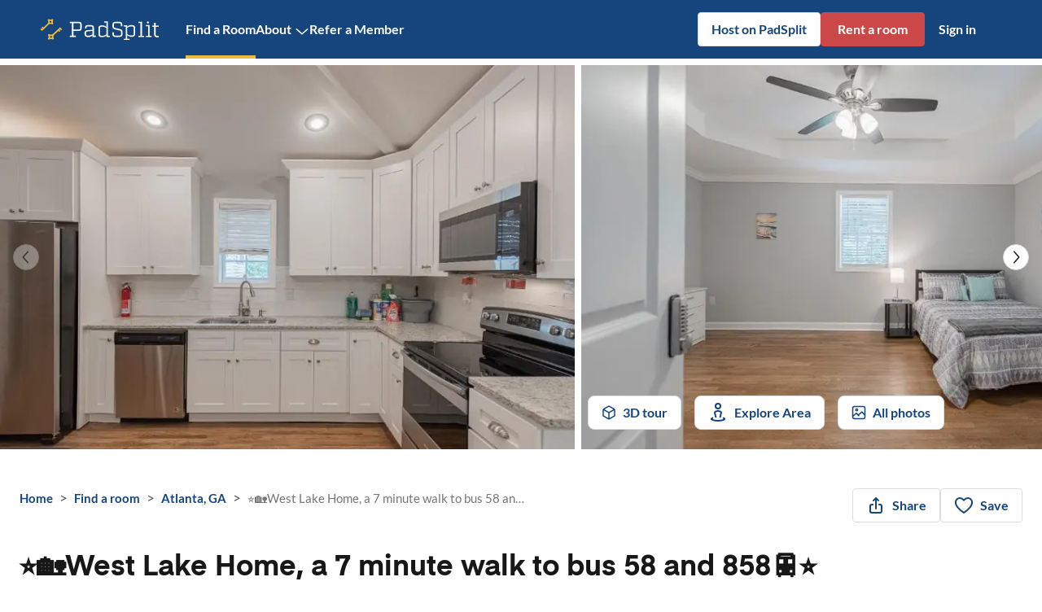

--- FILE ---
content_type: text/html; charset=utf-8
request_url: https://www.padsplit.com/rooms-for-rent/listing/ga/atlanta/west-lake-home-a-7-minute-walk-to-bus-58-and-858/94
body_size: 26310
content:
<!DOCTYPE html><html class="__variable_85b0d2 __variable_9f5c3b" lang="en"><head><meta charSet="utf-8"/><meta name="viewport" content="width=device-width, initial-scale=1, maximum-scale=5, shrink-to-fit=no"/><meta name="theme-color" content="#16457E"/><title>⭐🏡West Lake Home,  a 7 minute walk to bus 58 and 858🚍⭐ | PadSplit</title><meta name="description" content="⭐🏡West Lake Home,  a 7 minute walk to bus 58 and 858🚍⭐"/><meta name="keywords" content=""/><meta property="og:url" content="https://www.padsplit.com/rooms-for-rent/listing/ga/atlanta/west-lake-home-a-7-minute-walk-to-bus-58-and-858/94"/><meta property="og:title" content="⭐🏡West Lake Home,  a 7 minute walk to bus 58 and 858🚍⭐"/><meta property="og:description" content="⭐🏡West Lake Home,  a 7 minute walk to bus 58 and 858🚍⭐"/><meta property="og:type" content="website"/><meta property="og:image" content="https://www.padsplit.com/img/psproperty/psproperty_94_0_1572031859.983058.jpg"/><meta property="twitter:title" content="⭐🏡West Lake Home,  a 7 minute walk to bus 58 and 858🚍⭐"/><meta property="twitter:description" content="⭐🏡West Lake Home,  a 7 minute walk to bus 58 and 858🚍⭐"/><meta property="twitter:site" content="@padsplit"/><meta property="twitter:image" content="https://www.padsplit.com/img/psproperty/psproperty_94_0_1572031859.983058.jpg"/><link rel="canonical" href="https://www.padsplit.com/rooms-for-rent/listing/ga/atlanta/west-lake-home-a-7-minute-walk-to-bus-58-and-858/94"/><link rel="preload" as="image" imageSrcSet="https://www.padsplit.com/_next/image?url=https%3A%2F%2Fwww.padsplit.com%2Fimg%2Fpsproperty%2Fpsproperty_94_0_1572031859.983058.jpg&amp;w=750&amp;q=75 1x, https://www.padsplit.com/_next/image?url=https%3A%2F%2Fwww.padsplit.com%2Fimg%2Fpsproperty%2Fpsproperty_94_0_1572031859.983058.jpg&amp;w=1440&amp;q=75 2x" fetchpriority="high"/><link rel="preload" as="image" imageSrcSet="https://www.padsplit.com/_next/image?url=https%3A%2F%2Fwww.padsplit.com%2Fimg%2Frooms%2Froom_503_0_1572031859.983058.jpg&amp;w=750&amp;q=75 1x, https://www.padsplit.com/_next/image?url=https%3A%2F%2Fwww.padsplit.com%2Fimg%2Frooms%2Froom_503_0_1572031859.983058.jpg&amp;w=1440&amp;q=75 2x" fetchpriority="high"/><meta name="next-head-count" content="18"/><link rel="icon" href="/favicon.ico" sizes="any"/><link rel="icon" href="/assets/favicons/prod/favicon.svg" type="image/svg+xml"/><link rel="apple-touch-icon" href="/assets/favicons/prod/favicon-180.png"/><link rel="manifest" href="/manifest.json" crossorigin="use-credentials"/><script>
                window.PadsplitRelease = 'b301a00a7235eafce19e58a634cb69dcf4db3da8';
              </script><style data-emotion="ps-css-global 18nd3of">html{-webkit-font-smoothing:antialiased;-moz-osx-font-smoothing:grayscale;box-sizing:border-box;-webkit-text-size-adjust:100%;}*,*::before,*::after{box-sizing:inherit;}strong,b{font-weight:700;}body{margin:0;color:#171717;font-family:var(--body-font-family);font-weight:400;font-size:1.2142857142857142rem;line-height:1.5;background-color:#fff;}@media print{body{background-color:#fff;}}body::backdrop{background-color:#fff;}html{height:100%;}#root{height:100%;}body{overflow-x:hidden;width:100%;height:100%;font-size:1.0625rem;line-height:1.43;}label{padding:0;}</style><style data-emotion="ps-css-global animation-c7515d">@-webkit-keyframes animation-c7515d{0%{opacity:1;}50%{opacity:0.4;}100%{opacity:1;}}@keyframes animation-c7515d{0%{opacity:1;}50%{opacity:0.4;}100%{opacity:1;}}</style><style data-emotion="ps-css 1d3bbye 30i8k4 1n4a93h 1qiyf79 1b47e06 5athze 1ikz5d5 1g8bjgr 13lu2ig spwgy7 1wkwmmc u1oaus 8rnkcc 1wxaqej 1yre8de zcboko 2jualf 1xq48s9 nhb8h9 3mf706 1wlzjv3 tuxzvu 1ud183d 132gatl 2ybxfr 9km58g 1b1jvye 10zunq2 39bbo6 kx0zla isbt42 1ul47bz 15qmy0s 1trq80q v3z1wi ekdftq tolxbf q9ldy5 1ea4xfl ma7jui">.ps-css-1d3bbye{box-sizing:border-box;display:-webkit-box;display:-webkit-flex;display:-ms-flexbox;display:flex;-webkit-box-flex-wrap:wrap;-webkit-flex-wrap:wrap;-ms-flex-wrap:wrap;flex-wrap:wrap;width:100%;-webkit-flex-direction:row;-ms-flex-direction:row;flex-direction:row;}.ps-css-30i8k4{display:-webkit-inline-box;display:-webkit-inline-flex;display:-ms-inline-flexbox;display:inline-flex;-webkit-align-items:center;-webkit-box-align:center;-ms-flex-align:center;align-items:center;-webkit-box-pack:center;-ms-flex-pack:center;-webkit-justify-content:center;justify-content:center;position:relative;box-sizing:border-box;-webkit-tap-highlight-color:transparent;background-color:transparent;outline:0;border:0;margin:0;border-radius:0;padding:0;cursor:pointer;-webkit-user-select:none;-moz-user-select:none;-ms-user-select:none;user-select:none;vertical-align:middle;-moz-appearance:none;-webkit-appearance:none;-webkit-text-decoration:none;text-decoration:none;color:inherit;font-family:var(--body-font-family);font-weight:500;font-size:1.0625rem;line-height:1.75;text-transform:uppercase;min-width:64px;padding:6px 8px;border-radius:4px;-webkit-transition:background-color 250ms cubic-bezier(0.4, 0, 0.2, 1) 0ms,box-shadow 250ms cubic-bezier(0.4, 0, 0.2, 1) 0ms,border-color 250ms cubic-bezier(0.4, 0, 0.2, 1) 0ms,color 250ms cubic-bezier(0.4, 0, 0.2, 1) 0ms;transition:background-color 250ms cubic-bezier(0.4, 0, 0.2, 1) 0ms,box-shadow 250ms cubic-bezier(0.4, 0, 0.2, 1) 0ms,border-color 250ms cubic-bezier(0.4, 0, 0.2, 1) 0ms,color 250ms cubic-bezier(0.4, 0, 0.2, 1) 0ms;color:#e0e0e0;}.ps-css-30i8k4::-moz-focus-inner{border-style:none;}.ps-css-30i8k4.Mui-disabled{pointer-events:none;cursor:default;}@media print{.ps-css-30i8k4{-webkit-print-color-adjust:exact;color-adjust:exact;}}.ps-css-30i8k4:hover{-webkit-text-decoration:none;text-decoration:none;background-color:rgba(224, 224, 224, 0.04);}@media (hover: none){.ps-css-30i8k4:hover{background-color:transparent;}}.ps-css-30i8k4.Mui-disabled{color:rgba(0, 0, 0, 0.26);}.ps-css-1n4a93h{display:inherit;margin-right:-4px;margin-left:8px;}.ps-css-1n4a93h>*:nth-of-type(1){font-size:20px;}.ps-css-1qiyf79{background-color:#fff;color:#171717;-webkit-transition:box-shadow 300ms cubic-bezier(0.4, 0, 0.2, 1) 0ms;transition:box-shadow 300ms cubic-bezier(0.4, 0, 0.2, 1) 0ms;border-radius:4px;box-shadow:none;}.ps-css-1b47e06{display:-webkit-inline-box;display:-webkit-inline-flex;display:-ms-inline-flexbox;display:inline-flex;-webkit-align-items:center;-webkit-box-align:center;-ms-flex-align:center;align-items:center;-webkit-box-pack:center;-ms-flex-pack:center;-webkit-justify-content:center;justify-content:center;position:relative;box-sizing:border-box;-webkit-tap-highlight-color:transparent;background-color:transparent;outline:0;border:0;margin:0;border-radius:0;padding:0;cursor:pointer;-webkit-user-select:none;-moz-user-select:none;-ms-user-select:none;user-select:none;vertical-align:middle;-moz-appearance:none;-webkit-appearance:none;-webkit-text-decoration:none;text-decoration:none;color:inherit;}.ps-css-1b47e06::-moz-focus-inner{border-style:none;}.ps-css-1b47e06.Mui-disabled{pointer-events:none;cursor:default;}@media print{.ps-css-1b47e06{-webkit-print-color-adjust:exact;color-adjust:exact;}}.ps-css-5athze{display:-webkit-inline-box;display:-webkit-inline-flex;display:-ms-inline-flexbox;display:inline-flex;-webkit-align-items:center;-webkit-box-align:center;-ms-flex-align:center;align-items:center;-webkit-box-pack:center;-ms-flex-pack:center;-webkit-justify-content:center;justify-content:center;position:relative;box-sizing:border-box;-webkit-tap-highlight-color:transparent;background-color:transparent;outline:0;border:0;margin:0;border-radius:0;padding:0;cursor:pointer;-webkit-user-select:none;-moz-user-select:none;-ms-user-select:none;user-select:none;vertical-align:middle;-moz-appearance:none;-webkit-appearance:none;-webkit-text-decoration:none;text-decoration:none;color:inherit;text-align:center;-webkit-flex:0 0 auto;-ms-flex:0 0 auto;flex:0 0 auto;font-size:1.8214285714285712rem;padding:8px;border-radius:50%;overflow:visible;color:rgba(0, 0, 0, 0.54);-webkit-transition:background-color 150ms cubic-bezier(0.4, 0, 0.2, 1) 0ms;transition:background-color 150ms cubic-bezier(0.4, 0, 0.2, 1) 0ms;padding:5px;font-size:1.3660714285714284rem;background-color:transparent;}.ps-css-5athze::-moz-focus-inner{border-style:none;}.ps-css-5athze.Mui-disabled{pointer-events:none;cursor:default;}@media print{.ps-css-5athze{-webkit-print-color-adjust:exact;color-adjust:exact;}}.ps-css-5athze:hover{background-color:rgba(0, 0, 0, 0.04);}@media (hover: none){.ps-css-5athze:hover{background-color:transparent;}}.ps-css-5athze.Mui-disabled{background-color:transparent;color:rgba(0, 0, 0, 0.26);}.ps-css-5athze:hover{background-color:transparent;}.ps-css-1ikz5d5{display:-webkit-inline-box;display:-webkit-inline-flex;display:-ms-inline-flexbox;display:inline-flex;-webkit-align-items:center;-webkit-box-align:center;-ms-flex-align:center;align-items:center;-webkit-box-pack:center;-ms-flex-pack:center;-webkit-justify-content:center;justify-content:center;position:relative;box-sizing:border-box;-webkit-tap-highlight-color:transparent;background-color:transparent;outline:0;border:0;margin:0;border-radius:0;padding:0;cursor:pointer;-webkit-user-select:none;-moz-user-select:none;-ms-user-select:none;user-select:none;vertical-align:middle;-moz-appearance:none;-webkit-appearance:none;-webkit-text-decoration:none;text-decoration:none;color:inherit;font-family:var(--body-font-family);font-weight:500;font-size:1.0625rem;line-height:1.75;text-transform:uppercase;min-width:64px;padding:5px 15px;border-radius:4px;-webkit-transition:background-color 250ms cubic-bezier(0.4, 0, 0.2, 1) 0ms,box-shadow 250ms cubic-bezier(0.4, 0, 0.2, 1) 0ms,border-color 250ms cubic-bezier(0.4, 0, 0.2, 1) 0ms,color 250ms cubic-bezier(0.4, 0, 0.2, 1) 0ms;transition:background-color 250ms cubic-bezier(0.4, 0, 0.2, 1) 0ms,box-shadow 250ms cubic-bezier(0.4, 0, 0.2, 1) 0ms,border-color 250ms cubic-bezier(0.4, 0, 0.2, 1) 0ms,color 250ms cubic-bezier(0.4, 0, 0.2, 1) 0ms;border:1px solid rgba(224, 224, 224, 0.5);color:#e0e0e0;box-shadow:none;}.ps-css-1ikz5d5::-moz-focus-inner{border-style:none;}.ps-css-1ikz5d5.Mui-disabled{pointer-events:none;cursor:default;}@media print{.ps-css-1ikz5d5{-webkit-print-color-adjust:exact;color-adjust:exact;}}.ps-css-1ikz5d5:hover{-webkit-text-decoration:none;text-decoration:none;background-color:rgba(224, 224, 224, 0.04);border:1px solid #e0e0e0;}@media (hover: none){.ps-css-1ikz5d5:hover{background-color:transparent;}}.ps-css-1ikz5d5.Mui-disabled{color:rgba(0, 0, 0, 0.26);border:1px solid rgba(0, 0, 0, 0.12);}.ps-css-1ikz5d5:hover{box-shadow:none;}.ps-css-1ikz5d5.Mui-focusVisible{box-shadow:none;}.ps-css-1ikz5d5:active{box-shadow:none;}.ps-css-1ikz5d5.Mui-disabled{box-shadow:none;}.ps-css-1g8bjgr{display:-webkit-inline-box;display:-webkit-inline-flex;display:-ms-inline-flexbox;display:inline-flex;-webkit-align-items:center;-webkit-box-align:center;-ms-flex-align:center;align-items:center;-webkit-box-pack:center;-ms-flex-pack:center;-webkit-justify-content:center;justify-content:center;position:relative;box-sizing:border-box;-webkit-tap-highlight-color:transparent;background-color:transparent;outline:0;border:0;margin:0;border-radius:0;padding:0;cursor:pointer;-webkit-user-select:none;-moz-user-select:none;-ms-user-select:none;user-select:none;vertical-align:middle;-moz-appearance:none;-webkit-appearance:none;-webkit-text-decoration:none;text-decoration:none;color:inherit;font-family:var(--body-font-family);font-weight:500;font-size:1.0625rem;line-height:1.75;text-transform:uppercase;min-width:64px;padding:6px 16px;border-radius:4px;-webkit-transition:background-color 250ms cubic-bezier(0.4, 0, 0.2, 1) 0ms,box-shadow 250ms cubic-bezier(0.4, 0, 0.2, 1) 0ms,border-color 250ms cubic-bezier(0.4, 0, 0.2, 1) 0ms,color 250ms cubic-bezier(0.4, 0, 0.2, 1) 0ms;transition:background-color 250ms cubic-bezier(0.4, 0, 0.2, 1) 0ms,box-shadow 250ms cubic-bezier(0.4, 0, 0.2, 1) 0ms,border-color 250ms cubic-bezier(0.4, 0, 0.2, 1) 0ms,color 250ms cubic-bezier(0.4, 0, 0.2, 1) 0ms;background-color:#e0e0e0;box-shadow:0px 3px 1px -2px rgba(0,0,0,0.2),0px 2px 2px 0px rgba(0,0,0,0.14),0px 1px 5px 0px rgba(0,0,0,0.12);box-shadow:none;}.ps-css-1g8bjgr::-moz-focus-inner{border-style:none;}.ps-css-1g8bjgr.Mui-disabled{pointer-events:none;cursor:default;}@media print{.ps-css-1g8bjgr{-webkit-print-color-adjust:exact;color-adjust:exact;}}.ps-css-1g8bjgr:hover{-webkit-text-decoration:none;text-decoration:none;background-color:#d5d5d5;box-shadow:0px 2px 4px -1px rgba(0,0,0,0.2),0px 4px 5px 0px rgba(0,0,0,0.14),0px 1px 10px 0px rgba(0,0,0,0.12);}@media (hover: none){.ps-css-1g8bjgr:hover{background-color:#e0e0e0;}}.ps-css-1g8bjgr:active{box-shadow:0px 5px 5px -3px rgba(0,0,0,0.2),0px 8px 10px 1px rgba(0,0,0,0.14),0px 3px 14px 2px rgba(0,0,0,0.12);}.ps-css-1g8bjgr.Mui-focusVisible{box-shadow:0px 3px 5px -1px rgba(0,0,0,0.2),0px 6px 10px 0px rgba(0,0,0,0.14),0px 1px 18px 0px rgba(0,0,0,0.12);}.ps-css-1g8bjgr.Mui-disabled{color:rgba(0, 0, 0, 0.26);box-shadow:none;background-color:rgba(0, 0, 0, 0.12);}.ps-css-1g8bjgr:hover{box-shadow:none;}.ps-css-1g8bjgr.Mui-focusVisible{box-shadow:none;}.ps-css-1g8bjgr:active{box-shadow:none;}.ps-css-1g8bjgr.Mui-disabled{box-shadow:none;}.ps-css-13lu2ig{display:-webkit-inline-box;display:-webkit-inline-flex;display:-ms-inline-flexbox;display:inline-flex;-webkit-align-items:center;-webkit-box-align:center;-ms-flex-align:center;align-items:center;-webkit-box-pack:center;-ms-flex-pack:center;-webkit-justify-content:center;justify-content:center;position:relative;box-sizing:border-box;-webkit-tap-highlight-color:transparent;background-color:transparent;outline:0;border:0;margin:0;border-radius:0;padding:0;cursor:pointer;-webkit-user-select:none;-moz-user-select:none;-ms-user-select:none;user-select:none;vertical-align:middle;-moz-appearance:none;-webkit-appearance:none;-webkit-text-decoration:none;text-decoration:none;color:inherit;font-family:var(--body-font-family);font-weight:500;font-size:1.0625rem;line-height:1.75;text-transform:uppercase;min-width:64px;padding:6px 8px;border-radius:4px;-webkit-transition:background-color 250ms cubic-bezier(0.4, 0, 0.2, 1) 0ms,box-shadow 250ms cubic-bezier(0.4, 0, 0.2, 1) 0ms,border-color 250ms cubic-bezier(0.4, 0, 0.2, 1) 0ms,color 250ms cubic-bezier(0.4, 0, 0.2, 1) 0ms;transition:background-color 250ms cubic-bezier(0.4, 0, 0.2, 1) 0ms,box-shadow 250ms cubic-bezier(0.4, 0, 0.2, 1) 0ms,border-color 250ms cubic-bezier(0.4, 0, 0.2, 1) 0ms,color 250ms cubic-bezier(0.4, 0, 0.2, 1) 0ms;color:#e0e0e0;box-shadow:none;}.ps-css-13lu2ig::-moz-focus-inner{border-style:none;}.ps-css-13lu2ig.Mui-disabled{pointer-events:none;cursor:default;}@media print{.ps-css-13lu2ig{-webkit-print-color-adjust:exact;color-adjust:exact;}}.ps-css-13lu2ig:hover{-webkit-text-decoration:none;text-decoration:none;background-color:rgba(224, 224, 224, 0.04);}@media (hover: none){.ps-css-13lu2ig:hover{background-color:transparent;}}.ps-css-13lu2ig.Mui-disabled{color:rgba(0, 0, 0, 0.26);}.ps-css-13lu2ig:hover{box-shadow:none;}.ps-css-13lu2ig.Mui-focusVisible{box-shadow:none;}.ps-css-13lu2ig:active{box-shadow:none;}.ps-css-13lu2ig.Mui-disabled{box-shadow:none;}.ps-css-spwgy7{display:-webkit-inline-box;display:-webkit-inline-flex;display:-ms-inline-flexbox;display:inline-flex;-webkit-align-items:center;-webkit-box-align:center;-ms-flex-align:center;align-items:center;-webkit-box-pack:center;-ms-flex-pack:center;-webkit-justify-content:center;justify-content:center;position:relative;box-sizing:border-box;-webkit-tap-highlight-color:transparent;background-color:transparent;outline:0;border:0;margin:0;border-radius:0;padding:0;cursor:pointer;-webkit-user-select:none;-moz-user-select:none;-ms-user-select:none;user-select:none;vertical-align:middle;-moz-appearance:none;-webkit-appearance:none;-webkit-text-decoration:none;text-decoration:none;color:inherit;font-family:var(--body-font-family);font-weight:500;font-size:1.0625rem;line-height:1.75;text-transform:uppercase;min-width:64px;padding:6px 16px;border-radius:4px;-webkit-transition:background-color 250ms cubic-bezier(0.4, 0, 0.2, 1) 0ms,box-shadow 250ms cubic-bezier(0.4, 0, 0.2, 1) 0ms,border-color 250ms cubic-bezier(0.4, 0, 0.2, 1) 0ms,color 250ms cubic-bezier(0.4, 0, 0.2, 1) 0ms;transition:background-color 250ms cubic-bezier(0.4, 0, 0.2, 1) 0ms,box-shadow 250ms cubic-bezier(0.4, 0, 0.2, 1) 0ms,border-color 250ms cubic-bezier(0.4, 0, 0.2, 1) 0ms,color 250ms cubic-bezier(0.4, 0, 0.2, 1) 0ms;background-color:#e0e0e0;box-shadow:0px 3px 1px -2px rgba(0,0,0,0.2),0px 2px 2px 0px rgba(0,0,0,0.14),0px 1px 5px 0px rgba(0,0,0,0.12);width:100%;box-shadow:none;}.ps-css-spwgy7::-moz-focus-inner{border-style:none;}.ps-css-spwgy7.Mui-disabled{pointer-events:none;cursor:default;}@media print{.ps-css-spwgy7{-webkit-print-color-adjust:exact;color-adjust:exact;}}.ps-css-spwgy7:hover{-webkit-text-decoration:none;text-decoration:none;background-color:#d5d5d5;box-shadow:0px 2px 4px -1px rgba(0,0,0,0.2),0px 4px 5px 0px rgba(0,0,0,0.14),0px 1px 10px 0px rgba(0,0,0,0.12);}@media (hover: none){.ps-css-spwgy7:hover{background-color:#e0e0e0;}}.ps-css-spwgy7:active{box-shadow:0px 5px 5px -3px rgba(0,0,0,0.2),0px 8px 10px 1px rgba(0,0,0,0.14),0px 3px 14px 2px rgba(0,0,0,0.12);}.ps-css-spwgy7.Mui-focusVisible{box-shadow:0px 3px 5px -1px rgba(0,0,0,0.2),0px 6px 10px 0px rgba(0,0,0,0.14),0px 1px 18px 0px rgba(0,0,0,0.12);}.ps-css-spwgy7.Mui-disabled{color:rgba(0, 0, 0, 0.26);box-shadow:none;background-color:rgba(0, 0, 0, 0.12);}.ps-css-spwgy7:hover{box-shadow:none;}.ps-css-spwgy7.Mui-focusVisible{box-shadow:none;}.ps-css-spwgy7:active{box-shadow:none;}.ps-css-spwgy7.Mui-disabled{box-shadow:none;}.ps-css-1wkwmmc{box-sizing:border-box;display:-webkit-box;display:-webkit-flex;display:-ms-flexbox;display:flex;-webkit-box-flex-wrap:wrap;-webkit-flex-wrap:wrap;-ms-flex-wrap:wrap;flex-wrap:wrap;width:100%;-webkit-flex-direction:column;-ms-flex-direction:column;flex-direction:column;}.ps-css-1wkwmmc>.MuiGrid-item{max-width:none;}@media (min-width:960px){.ps-css-u1oaus{display:none;}}.ps-css-8rnkcc{box-sizing:border-box;display:-webkit-box;display:-webkit-flex;display:-ms-flexbox;display:flex;-webkit-box-flex-wrap:wrap;-webkit-flex-wrap:wrap;-ms-flex-wrap:wrap;flex-wrap:wrap;width:100%;-webkit-flex-direction:row;-ms-flex-direction:row;flex-direction:row;-webkit-box-pack:justify;-webkit-justify-content:space-between;justify-content:space-between;}.ps-css-1wxaqej{box-sizing:border-box;margin:0;-webkit-flex-direction:row;-ms-flex-direction:row;flex-direction:row;}.ps-css-1yre8de{display:-webkit-inline-box;display:-webkit-inline-flex;display:-ms-inline-flexbox;display:inline-flex;-webkit-align-items:center;-webkit-box-align:center;-ms-flex-align:center;align-items:center;-webkit-box-pack:center;-ms-flex-pack:center;-webkit-justify-content:center;justify-content:center;position:relative;box-sizing:border-box;-webkit-tap-highlight-color:transparent;background-color:transparent;outline:0;border:0;margin:0;border-radius:0;padding:0;cursor:pointer;-webkit-user-select:none;-moz-user-select:none;-ms-user-select:none;user-select:none;vertical-align:middle;-moz-appearance:none;-webkit-appearance:none;-webkit-text-decoration:none;text-decoration:none;color:inherit;font-family:var(--body-font-family);font-weight:500;font-size:1.0625rem;line-height:1.75;text-transform:uppercase;min-width:64px;padding:5px 15px;border-radius:4px;-webkit-transition:background-color 250ms cubic-bezier(0.4, 0, 0.2, 1) 0ms,box-shadow 250ms cubic-bezier(0.4, 0, 0.2, 1) 0ms,border-color 250ms cubic-bezier(0.4, 0, 0.2, 1) 0ms,color 250ms cubic-bezier(0.4, 0, 0.2, 1) 0ms;transition:background-color 250ms cubic-bezier(0.4, 0, 0.2, 1) 0ms,box-shadow 250ms cubic-bezier(0.4, 0, 0.2, 1) 0ms,border-color 250ms cubic-bezier(0.4, 0, 0.2, 1) 0ms,color 250ms cubic-bezier(0.4, 0, 0.2, 1) 0ms;border:1px solid rgba(224, 224, 224, 0.5);color:#e0e0e0;width:100%;box-shadow:none;}.ps-css-1yre8de::-moz-focus-inner{border-style:none;}.ps-css-1yre8de.Mui-disabled{pointer-events:none;cursor:default;}@media print{.ps-css-1yre8de{-webkit-print-color-adjust:exact;color-adjust:exact;}}.ps-css-1yre8de:hover{-webkit-text-decoration:none;text-decoration:none;background-color:rgba(224, 224, 224, 0.04);border:1px solid #e0e0e0;}@media (hover: none){.ps-css-1yre8de:hover{background-color:transparent;}}.ps-css-1yre8de.Mui-disabled{color:rgba(0, 0, 0, 0.26);border:1px solid rgba(0, 0, 0, 0.12);}.ps-css-1yre8de:hover{box-shadow:none;}.ps-css-1yre8de.Mui-focusVisible{box-shadow:none;}.ps-css-1yre8de:active{box-shadow:none;}.ps-css-1yre8de.Mui-disabled{box-shadow:none;}@media (max-width:959.95px){.ps-css-zcboko{display:none;}}.ps-css-2jualf{width:100%;margin-left:auto;box-sizing:border-box;margin-right:auto;display:block;padding-left:16px;padding-right:16px;}@media (min-width:600px){.ps-css-2jualf{padding-left:24px;padding-right:24px;}}@media (min-width:1280px){.ps-css-2jualf{max-width:1280px;}}.ps-css-1xq48s9{margin:0;font-family:var(--body-font-family);font-weight:400;font-size:1.2142857142857142rem;line-height:1.5;font-size:inherit;font-weight:inherit;color:inherit;line-height:inherit;color:#ECBC3E;}.ps-css-nhb8h9{display:-webkit-box;display:-webkit-flex;display:-ms-flexbox;display:flex;-webkit-box-flex-wrap:wrap;-webkit-flex-wrap:wrap;-ms-flex-wrap:wrap;flex-wrap:wrap;-webkit-align-items:center;-webkit-box-align:center;-ms-flex-align:center;align-items:center;padding:0;margin:0;list-style:none;}.ps-css-3mf706{display:-webkit-box;display:-webkit-flex;display:-ms-flexbox;display:flex;-webkit-user-select:none;-moz-user-select:none;-ms-user-select:none;user-select:none;margin-left:8px;margin-right:8px;}.ps-css-1wlzjv3{box-sizing:border-box;margin:0;-webkit-flex-direction:row;-ms-flex-direction:row;flex-direction:row;-webkit-flex-basis:100%;-ms-flex-preferred-size:100%;flex-basis:100%;-webkit-box-flex:0;-webkit-flex-grow:0;-ms-flex-positive:0;flex-grow:0;max-width:100%;}@media (min-width:600px){.ps-css-1wlzjv3{-webkit-flex-basis:100%;-ms-flex-preferred-size:100%;flex-basis:100%;-webkit-box-flex:0;-webkit-flex-grow:0;-ms-flex-positive:0;flex-grow:0;max-width:100%;}}@media (min-width:960px){.ps-css-1wlzjv3{-webkit-flex-basis:66.666667%;-ms-flex-preferred-size:66.666667%;flex-basis:66.666667%;-webkit-box-flex:0;-webkit-flex-grow:0;-ms-flex-positive:0;flex-grow:0;max-width:66.666667%;}}@media (min-width:1280px){.ps-css-1wlzjv3{-webkit-flex-basis:66.666667%;-ms-flex-preferred-size:66.666667%;flex-basis:66.666667%;-webkit-box-flex:0;-webkit-flex-grow:0;-ms-flex-positive:0;flex-grow:0;max-width:66.666667%;}}@media (min-width:1920px){.ps-css-1wlzjv3{-webkit-flex-basis:66.666667%;-ms-flex-preferred-size:66.666667%;flex-basis:66.666667%;-webkit-box-flex:0;-webkit-flex-grow:0;-ms-flex-positive:0;flex-grow:0;max-width:66.666667%;}}.ps-css-tuxzvu{box-sizing:border-box;display:-webkit-box;display:-webkit-flex;display:-ms-flexbox;display:flex;-webkit-box-flex-wrap:wrap;-webkit-flex-wrap:wrap;-ms-flex-wrap:wrap;flex-wrap:wrap;width:100%;-webkit-flex-direction:row;-ms-flex-direction:row;flex-direction:row;margin-top:-8px;width:calc(100% + 8px);margin-left:-8px;}.ps-css-tuxzvu>.MuiGrid-item{padding-top:8px;}.ps-css-tuxzvu>.MuiGrid-item{padding-left:8px;}.ps-css-1ud183d{box-sizing:border-box;margin:0;-webkit-flex-direction:row;-ms-flex-direction:row;flex-direction:row;-webkit-flex-basis:100%;-ms-flex-preferred-size:100%;flex-basis:100%;-webkit-box-flex:0;-webkit-flex-grow:0;-ms-flex-positive:0;flex-grow:0;max-width:100%;}@media (min-width:600px){.ps-css-1ud183d{-webkit-flex-basis:100%;-ms-flex-preferred-size:100%;flex-basis:100%;-webkit-box-flex:0;-webkit-flex-grow:0;-ms-flex-positive:0;flex-grow:0;max-width:100%;}}@media (min-width:960px){.ps-css-1ud183d{-webkit-flex-basis:auto;-ms-flex-preferred-size:auto;flex-basis:auto;-webkit-box-flex:0;-webkit-flex-grow:0;-ms-flex-positive:0;flex-grow:0;-webkit-flex-shrink:0;-ms-flex-negative:0;flex-shrink:0;max-width:none;width:auto;}}@media (min-width:1280px){.ps-css-1ud183d{-webkit-flex-basis:auto;-ms-flex-preferred-size:auto;flex-basis:auto;-webkit-box-flex:0;-webkit-flex-grow:0;-ms-flex-positive:0;flex-grow:0;-webkit-flex-shrink:0;-ms-flex-negative:0;flex-shrink:0;max-width:none;width:auto;}}@media (min-width:1920px){.ps-css-1ud183d{-webkit-flex-basis:auto;-ms-flex-preferred-size:auto;flex-basis:auto;-webkit-box-flex:0;-webkit-flex-grow:0;-ms-flex-positive:0;flex-grow:0;-webkit-flex-shrink:0;-ms-flex-negative:0;flex-shrink:0;max-width:none;width:auto;}}.ps-css-132gatl{box-sizing:border-box;margin:0;-webkit-flex-direction:row;-ms-flex-direction:row;flex-direction:row;-webkit-flex-basis:100%;-ms-flex-preferred-size:100%;flex-basis:100%;-webkit-box-flex:0;-webkit-flex-grow:0;-ms-flex-positive:0;flex-grow:0;max-width:100%;}@media (min-width:600px){.ps-css-132gatl{-webkit-flex-basis:100%;-ms-flex-preferred-size:100%;flex-basis:100%;-webkit-box-flex:0;-webkit-flex-grow:0;-ms-flex-positive:0;flex-grow:0;max-width:100%;}}@media (min-width:960px){.ps-css-132gatl{-webkit-flex-basis:91.666667%;-ms-flex-preferred-size:91.666667%;flex-basis:91.666667%;-webkit-box-flex:0;-webkit-flex-grow:0;-ms-flex-positive:0;flex-grow:0;max-width:91.666667%;}}@media (min-width:1280px){.ps-css-132gatl{-webkit-flex-basis:91.666667%;-ms-flex-preferred-size:91.666667%;flex-basis:91.666667%;-webkit-box-flex:0;-webkit-flex-grow:0;-ms-flex-positive:0;flex-grow:0;max-width:91.666667%;}}@media (min-width:1920px){.ps-css-132gatl{-webkit-flex-basis:91.666667%;-ms-flex-preferred-size:91.666667%;flex-basis:91.666667%;-webkit-box-flex:0;-webkit-flex-grow:0;-ms-flex-positive:0;flex-grow:0;max-width:91.666667%;}}.ps-css-2ybxfr{display:block;background-color:rgba(23, 23, 23, 0.11);height:1.2em;-webkit-animation:animation-c7515d 2s ease-in-out 0.5s infinite;animation:animation-c7515d 2s ease-in-out 0.5s infinite;}.ps-css-9km58g{box-sizing:border-box;display:-webkit-box;display:-webkit-flex;display:-ms-flexbox;display:flex;-webkit-box-flex-wrap:wrap;-webkit-flex-wrap:wrap;-ms-flex-wrap:wrap;flex-wrap:wrap;width:100%;-webkit-flex-direction:row;-ms-flex-direction:row;flex-direction:row;margin-top:40px;}.ps-css-1b1jvye{box-sizing:border-box;display:-webkit-box;display:-webkit-flex;display:-ms-flexbox;display:flex;-webkit-box-flex-wrap:wrap;-webkit-flex-wrap:wrap;-ms-flex-wrap:wrap;flex-wrap:wrap;width:100%;-webkit-flex-direction:row;-ms-flex-direction:row;flex-direction:row;-webkit-box-pack:justify;-webkit-justify-content:space-between;justify-content:space-between;-webkit-align-items:center;-webkit-box-align:center;-ms-flex-align:center;align-items:center;}.ps-css-10zunq2{display:-webkit-box;display:-webkit-flex;display:-ms-flexbox;display:flex;width:100%;-webkit-box-pack:end;-ms-flex-pack:end;-webkit-justify-content:flex-end;justify-content:flex-end;}.ps-css-39bbo6{margin:0;-webkit-flex-shrink:0;-ms-flex-negative:0;flex-shrink:0;border-width:0;border-style:solid;border-color:rgba(0, 0, 0, 0.12);border-bottom-width:thin;}.ps-css-kx0zla{box-sizing:border-box;display:-webkit-box;display:-webkit-flex;display:-ms-flexbox;display:flex;-webkit-box-flex-wrap:nowrap;-webkit-flex-wrap:nowrap;-ms-flex-wrap:nowrap;flex-wrap:nowrap;width:100%;-webkit-flex-direction:row;-ms-flex-direction:row;flex-direction:row;margin-top:-16px;width:calc(100% + 16px);margin-left:-16px;-webkit-align-items:center;-webkit-box-align:center;-ms-flex-align:center;align-items:center;}.ps-css-kx0zla>.MuiGrid-item{padding-top:16px;}.ps-css-kx0zla>.MuiGrid-item{padding-left:16px;}.ps-css-isbt42{box-sizing:border-box;display:-webkit-box;display:-webkit-flex;display:-ms-flexbox;display:flex;-webkit-box-flex-wrap:wrap;-webkit-flex-wrap:wrap;-ms-flex-wrap:wrap;flex-wrap:wrap;width:100%;-webkit-flex-direction:row;-ms-flex-direction:row;flex-direction:row;margin-top:-16px;width:calc(100% + 16px);margin-left:-16px;}.ps-css-isbt42>.MuiGrid-item{padding-top:16px;}.ps-css-isbt42>.MuiGrid-item{padding-left:16px;}.ps-css-1ul47bz{box-sizing:border-box;display:-webkit-box;display:-webkit-flex;display:-ms-flexbox;display:flex;-webkit-box-flex-wrap:wrap;-webkit-flex-wrap:wrap;-ms-flex-wrap:wrap;flex-wrap:wrap;width:100%;margin:0;-webkit-flex-direction:row;-ms-flex-direction:row;flex-direction:row;}.ps-css-15qmy0s{box-sizing:border-box;display:-webkit-box;display:-webkit-flex;display:-ms-flexbox;display:flex;-webkit-box-flex-wrap:wrap;-webkit-flex-wrap:wrap;-ms-flex-wrap:wrap;flex-wrap:wrap;width:100%;-webkit-flex-direction:row;-ms-flex-direction:row;flex-direction:row;margin-top:-40px;width:calc(100% + 40px);margin-left:-40px;-webkit-align-items:center;-webkit-box-align:center;-ms-flex-align:center;align-items:center;}.ps-css-15qmy0s>.MuiGrid-item{padding-top:40px;}.ps-css-15qmy0s>.MuiGrid-item{padding-left:40px;}.ps-css-1trq80q{box-sizing:border-box;display:-webkit-box;display:-webkit-flex;display:-ms-flexbox;display:flex;-webkit-box-flex-wrap:wrap;-webkit-flex-wrap:wrap;-ms-flex-wrap:wrap;flex-wrap:wrap;width:100%;margin:0;-webkit-flex-direction:row;-ms-flex-direction:row;flex-direction:row;-webkit-flex-basis:83.333333%;-ms-flex-preferred-size:83.333333%;flex-basis:83.333333%;-webkit-box-flex:0;-webkit-flex-grow:0;-ms-flex-positive:0;flex-grow:0;max-width:83.333333%;-webkit-box-pack:justify;-webkit-justify-content:space-between;justify-content:space-between;}@media (min-width:600px){.ps-css-1trq80q{-webkit-flex-basis:83.333333%;-ms-flex-preferred-size:83.333333%;flex-basis:83.333333%;-webkit-box-flex:0;-webkit-flex-grow:0;-ms-flex-positive:0;flex-grow:0;max-width:83.333333%;}}@media (min-width:960px){.ps-css-1trq80q{-webkit-flex-basis:83.333333%;-ms-flex-preferred-size:83.333333%;flex-basis:83.333333%;-webkit-box-flex:0;-webkit-flex-grow:0;-ms-flex-positive:0;flex-grow:0;max-width:83.333333%;}}@media (min-width:1280px){.ps-css-1trq80q{-webkit-flex-basis:100%;-ms-flex-preferred-size:100%;flex-basis:100%;-webkit-box-flex:0;-webkit-flex-grow:0;-ms-flex-positive:0;flex-grow:0;max-width:100%;}}@media (min-width:1920px){.ps-css-1trq80q{-webkit-flex-basis:100%;-ms-flex-preferred-size:100%;flex-basis:100%;-webkit-box-flex:0;-webkit-flex-grow:0;-ms-flex-positive:0;flex-grow:0;max-width:100%;}}.ps-css-v3z1wi{box-sizing:border-box;display:-webkit-box;display:-webkit-flex;display:-ms-flexbox;display:flex;-webkit-box-flex-wrap:wrap;-webkit-flex-wrap:wrap;-ms-flex-wrap:wrap;flex-wrap:wrap;width:100%;-webkit-flex-direction:row;-ms-flex-direction:row;flex-direction:row;-webkit-align-items:center;-webkit-box-align:center;-ms-flex-align:center;align-items:center;}.ps-css-ekdftq{box-sizing:border-box;display:-webkit-box;display:-webkit-flex;display:-ms-flexbox;display:flex;-webkit-box-flex-wrap:wrap;-webkit-flex-wrap:wrap;-ms-flex-wrap:wrap;flex-wrap:wrap;width:100%;margin:0;-webkit-flex-direction:row;-ms-flex-direction:row;flex-direction:row;-webkit-flex-basis:83.333333%;-ms-flex-preferred-size:83.333333%;flex-basis:83.333333%;-webkit-box-flex:0;-webkit-flex-grow:0;-ms-flex-positive:0;flex-grow:0;max-width:83.333333%;-webkit-box-pack:justify;-webkit-justify-content:space-between;justify-content:space-between;}@media (min-width:600px){.ps-css-ekdftq{-webkit-flex-basis:83.333333%;-ms-flex-preferred-size:83.333333%;flex-basis:83.333333%;-webkit-box-flex:0;-webkit-flex-grow:0;-ms-flex-positive:0;flex-grow:0;max-width:83.333333%;}}@media (min-width:960px){.ps-css-ekdftq{-webkit-flex-basis:83.333333%;-ms-flex-preferred-size:83.333333%;flex-basis:83.333333%;-webkit-box-flex:0;-webkit-flex-grow:0;-ms-flex-positive:0;flex-grow:0;max-width:83.333333%;}}@media (min-width:1280px){.ps-css-ekdftq{-webkit-flex-basis:91.666667%;-ms-flex-preferred-size:91.666667%;flex-basis:91.666667%;-webkit-box-flex:0;-webkit-flex-grow:0;-ms-flex-positive:0;flex-grow:0;max-width:91.666667%;}}@media (min-width:1920px){.ps-css-ekdftq{-webkit-flex-basis:91.666667%;-ms-flex-preferred-size:91.666667%;flex-basis:91.666667%;-webkit-box-flex:0;-webkit-flex-grow:0;-ms-flex-positive:0;flex-grow:0;max-width:91.666667%;}}.ps-css-tolxbf{box-sizing:border-box;margin:0;-webkit-flex-direction:row;-ms-flex-direction:row;flex-direction:row;width:100%;}.ps-css-q9ldy5{display:-webkit-box;display:-webkit-flex;display:-ms-flexbox;display:flex;-webkit-flex-direction:row;-ms-flex-direction:row;flex-direction:row;margin-top:24px;gap:16px;}.ps-css-1ea4xfl{box-sizing:border-box;margin:0;-webkit-flex-direction:row;-ms-flex-direction:row;flex-direction:row;-webkit-flex-basis:100%;-ms-flex-preferred-size:100%;flex-basis:100%;-webkit-box-flex:0;-webkit-flex-grow:0;-ms-flex-positive:0;flex-grow:0;max-width:100%;margin-bottom:24px;}@media (min-width:600px){.ps-css-1ea4xfl{-webkit-flex-basis:100%;-ms-flex-preferred-size:100%;flex-basis:100%;-webkit-box-flex:0;-webkit-flex-grow:0;-ms-flex-positive:0;flex-grow:0;max-width:100%;}}@media (min-width:960px){.ps-css-1ea4xfl{-webkit-flex-basis:100%;-ms-flex-preferred-size:100%;flex-basis:100%;-webkit-box-flex:0;-webkit-flex-grow:0;-ms-flex-positive:0;flex-grow:0;max-width:100%;}}@media (min-width:1280px){.ps-css-1ea4xfl{-webkit-flex-basis:100%;-ms-flex-preferred-size:100%;flex-basis:100%;-webkit-box-flex:0;-webkit-flex-grow:0;-ms-flex-positive:0;flex-grow:0;max-width:100%;}}@media (min-width:1920px){.ps-css-1ea4xfl{-webkit-flex-basis:100%;-ms-flex-preferred-size:100%;flex-basis:100%;-webkit-box-flex:0;-webkit-flex-grow:0;-ms-flex-positive:0;flex-grow:0;max-width:100%;}}.ps-css-ma7jui{margin:0;-webkit-flex-shrink:0;-ms-flex-negative:0;flex-shrink:0;border-width:0;border-style:solid;border-color:rgba(0, 0, 0, 0.12);border-bottom-width:thin;}@media (min-width:0px){.ps-css-ma7jui{margin-bottom:40px;}}@media (min-width:960px){.ps-css-ma7jui{margin-bottom:56px;}}</style><link data-next-font="size-adjust" rel="preconnect" href="/" crossorigin="anonymous"/><link rel="preload" href="/_next/static/css/8302197442e86a2f.css" as="style"/><link rel="stylesheet" href="/_next/static/css/8302197442e86a2f.css" data-n-g=""/><link rel="preload" href="/_next/static/css/49c507257bac1fae.css" as="style"/><link rel="stylesheet" href="/_next/static/css/49c507257bac1fae.css" data-n-p=""/><link rel="preload" href="/_next/static/css/c2488e536c9f564d.css" as="style"/><link rel="stylesheet" href="/_next/static/css/c2488e536c9f564d.css"/><link rel="preload" href="/_next/static/css/1d64dd876d01e662.css" as="style"/><link rel="stylesheet" href="/_next/static/css/1d64dd876d01e662.css"/><noscript data-n-css=""></noscript><script defer="" nomodule="" src="/_next/static/chunks/polyfills-42372ed130431b0a.js"></script><script defer="" src="/_next/static/chunks/7925.87cb7abfd403c40c.js"></script><script defer="" src="/_next/static/chunks/335.6eaa27bca2fd4941.js"></script><script src="/_next/static/chunks/webpack-20fa864c48f95206.js" defer=""></script><script src="/_next/static/chunks/framework-926a621d564d5fef.js" defer=""></script><script src="/_next/static/chunks/main-60498614f865b9b9.js" defer=""></script><script src="/_next/static/chunks/pages/_app-2cfd53f25ce2ce79.js" defer=""></script><script src="/_next/static/chunks/7d0bf13e-e29ce02e11f50fc2.js" defer=""></script><script src="/_next/static/chunks/fec483df-b38b30046af74fcb.js" defer=""></script><script src="/_next/static/chunks/6550-1202f7ff6967a134.js" defer=""></script><script src="/_next/static/chunks/6216-efc4fa53c5271e16.js" defer=""></script><script src="/_next/static/chunks/3391-0d83b180932f1ae8.js" defer=""></script><script src="/_next/static/chunks/6307-e055c1faf537a438.js" defer=""></script><script src="/_next/static/chunks/6246-bec84ad21a9bb575.js" defer=""></script><script src="/_next/static/chunks/7658-777809a1f01632b2.js" defer=""></script><script src="/_next/static/chunks/2095-bfc035af1f5b8853.js" defer=""></script><script src="/_next/static/chunks/9595-90bc4b36f1c8e84d.js" defer=""></script><script src="/_next/static/chunks/9238-3b7205a63f40875e.js" defer=""></script><script src="/_next/static/chunks/5522-ba811df707815c78.js" defer=""></script><script src="/_next/static/chunks/1883-dbf3036fff177b19.js" defer=""></script><script src="/_next/static/chunks/7008-c5d60cb45631fc53.js" defer=""></script><script src="/_next/static/chunks/7675-5945dc8fd586af33.js" defer=""></script><script src="/_next/static/chunks/354-ebcf0b254e19787b.js" defer=""></script><script src="/_next/static/chunks/2626-64f3e0cab1763f76.js" defer=""></script><script src="/_next/static/chunks/5009-cde27971f8ee4503.js" defer=""></script><script src="/_next/static/chunks/8547-579cb8296c0a78e2.js" defer=""></script><script src="/_next/static/chunks/2722-b3359ddac43baa1d.js" defer=""></script><script src="/_next/static/chunks/3279-74d92f35165ade16.js" defer=""></script><script src="/_next/static/chunks/1948-c7c121af81bd46b7.js" defer=""></script><script src="/_next/static/chunks/2218-f9a11c6ac2736789.js" defer=""></script><script src="/_next/static/chunks/8425-d894c0fd57ee21d2.js" defer=""></script><script src="/_next/static/chunks/286-999a4c5c2c92b992.js" defer=""></script><script src="/_next/static/chunks/1498-77123f80154117b4.js" defer=""></script><script src="/_next/static/chunks/3418-bbae3fa6dbd0d67d.js" defer=""></script><script src="/_next/static/chunks/pages/rooms-for-rent/listing/%5B...propertySlug%5D-211ca6558d7b2bcc.js" defer=""></script><script src="/_next/static/b301a00a7235eafce19e58a634cb69dcf4db3da8/_buildManifest.js" defer=""></script><script src="/_next/static/b301a00a7235eafce19e58a634cb69dcf4db3da8/_ssgManifest.js" defer=""></script></head><body><noscript><iframe src="https://www.googletagmanager.com/ns.html?id=GTM-P6TNHNN"
            height="0" width="0" style="display:none;visibility:hidden"></iframe></noscript><div id="__next"><main class="__variable_85b0d2 __variable_9f5c3b" style="height:100%"><div class="MuiGrid-root MuiGrid-container property-listing_overlay__CvLKP ps-css-1d3bbye" data-testid="property-listing"><header class="BaseAppBar_root__sdKYP" data-testid="app-bar" style="--base-app-bar-background-color:#16457E" data-context="Header"><div class="FixedLayout_root__DsZH3 FixedLayout_withLeftPadding__QLzn_ FixedLayout_withRightPadding__7S5YR" data-layout-type="fixed"><div class="AppBarContent_root__R11Om"><a class="SimpleLink_root__mWdrO AppBarContent_logo___HOpm AppBarContent_hideMdDown__dlzE6" href="/" aria-label="PadSplit homepage" data-testid="app-bar__logo-btn" data-link-type="next"><img loading="lazy" class="StaticSVGIcon_imgContainer__bBQcB ps-svg-icon" src="/_next/static/media/horizontal-white.cfebaae1.svg" alt="PadSplit logo" style="width:150px;height:43px" data-img-type="static" aria-hidden="true" aria-label="PadSplit logo"/></a><div class="AppBarContent_centerContent__hJrxw AppBarContent_hideMdDown__dlzE6"><div class="PublicPageAppBarLinks_root__C0s5v" data-testid="app-bar-links"><div class="PopupMenu_root__XHptc MenuButton_root__Jy0Fp AppBarLink_root__Ijof4 PublicPageAppBarLinks_navItemText__k7PxL"><div class="PopupMenu_childrenWrapper___GAlo"><button class="MuiButtonBase-root MuiButton-root MuiButton-text MuiButton-textGrey MuiButton-sizeMedium MuiButton-textSizeMedium MuiButton-colorGrey MuiButton-root MuiButton-text MuiButton-textGrey MuiButton-sizeMedium MuiButton-textSizeMedium MuiButton-colorGrey TextButton_root__uGrX2 AppBarLink_button__jJZ0X ps-css-30i8k4" tabindex="0" type="button" style="--text-button-color:#FFFFFF;--text-button-hover-color:rgb(255, 255, 255);--text-button-active-color:rgb(224, 224, 224);--text-button-padding:0px">Find a Room</button></div></div><div class="PopupMenu_root__XHptc MenuButton_root__Jy0Fp AppBarLink_root__Ijof4 PublicPageAppBarLinks_navItemText__k7PxL"><div class="PopupMenu_childrenWrapper___GAlo"><button class="MuiButtonBase-root MuiButton-root MuiButton-text MuiButton-textGrey MuiButton-sizeMedium MuiButton-textSizeMedium MuiButton-colorGrey MuiButton-root MuiButton-text MuiButton-textGrey MuiButton-sizeMedium MuiButton-textSizeMedium MuiButton-colorGrey TextButton_root__uGrX2 AppBarLink_button__jJZ0X ps-css-30i8k4" tabindex="0" type="button" style="--text-button-color:#FFFFFF;--text-button-hover-color:rgb(255, 255, 255);--text-button-active-color:rgb(224, 224, 224);--text-button-padding:0px">About<span class="MuiButton-icon MuiButton-endIcon MuiButton-iconSizeMedium ps-css-1n4a93h"><span class="MenuButton_arrow__u2g8N"><span style="width:18px;height:18px" class="IconInView_isMutableVariant__IoLia"></span></span></span></button></div><div class="PopupMenu_popupWrapper__08CMR" style="--popup-menu-bottom:unset;--popup-menu-top:unset"><div class="MuiPaper-root MuiPaper-elevation MuiPaper-rounded MuiPaper-elevation0 PopupMenu_popup__1H8py PublicPageAppBarLinks_menuClass__WGV5R PublicPageAppBarLinks_paperPopup__Ya1BE ps-css-1qiyf79" hidden=""><div class="AboutSubmenu_root__CJbHZ AboutSubmenu_withPaddings__NsJbJ"><ul class="AboutSubmenu_linkList__X8Iiw"><li data-testid="app-bar__about-submenu-item" class="ps-tp AboutSubmenu_item__k_qfh pst-headingH5" data-label="About Us"><a data-test-id="app-bar__about-submenu-item--link" class="AppLink_link__lQKX_ AboutSubmenu_link__el1zT" href="/ourstory">Our story</a></li><li data-testid="app-bar__about-submenu-item" class="ps-tp AboutSubmenu_item__k_qfh pst-headingH5" data-label="What is PadSplit"><a data-test-id="app-bar__about-submenu-item--link" class="AppLink_link__lQKX_ AboutSubmenu_link__el1zT" href="/what-is-padsplit">What is PadSplit?</a></li><li data-testid="app-bar__about-submenu-item" class="ps-tp AboutSubmenu_item__k_qfh pst-headingH5" data-label="Impact"><a data-test-id="app-bar__about-submenu-item--link" class="AppLink_link__lQKX_ AboutSubmenu_link__el1zT" href="/impact">Impact report</a></li><li data-testid="app-bar__about-submenu-item" class="ps-tp AboutSubmenu_item__k_qfh pst-headingH5" data-label="Member Stories"><a data-test-id="app-bar__about-submenu-item--link" class="AppLink_link__lQKX_ AboutSubmenu_link__el1zT" href="/stories/members">Member stories</a></li><li data-testid="app-bar__about-submenu-item" class="ps-tp AboutSubmenu_item__k_qfh pst-headingH5" data-label="Host Stories"><a data-test-id="app-bar__about-submenu-item--link" class="AppLink_link__lQKX_ AboutSubmenu_link__el1zT" href="/stories/hosts">Host stories</a></li><li data-testid="app-bar__about-submenu-item" class="ps-tp AboutSubmenu_item__k_qfh pst-headingH5" data-label="Help Center"><a data-test-id="app-bar__about-submenu-item--link" class="AppLink_link__lQKX_ AboutSubmenu_link__el1zT" href="/help">Help center</a></li></ul></div></div></div></div><div class="PopupMenu_root__XHptc MenuButton_root__Jy0Fp AppBarLink_root__Ijof4 PublicPageAppBarLinks_navItemText__k7PxL"><div class="PopupMenu_childrenWrapper___GAlo"><button class="MuiButtonBase-root MuiButton-root MuiButton-text MuiButton-textGrey MuiButton-sizeMedium MuiButton-textSizeMedium MuiButton-colorGrey MuiButton-root MuiButton-text MuiButton-textGrey MuiButton-sizeMedium MuiButton-textSizeMedium MuiButton-colorGrey TextButton_root__uGrX2 AppBarLink_button__jJZ0X ps-css-30i8k4" tabindex="0" type="button" data-testid="app-bar__member-referral" style="--text-button-color:#FFFFFF;--text-button-hover-color:rgb(255, 255, 255);--text-button-active-color:rgb(224, 224, 224);--text-button-padding:0px">Refer a Member</button></div></div></div></div><button class="MuiButtonBase-root AppBarContent_hideMdUp__1Qqof ps-css-1b47e06" tabindex="0" type="button" data-testid="app-bar__logo-btn" aria-label="Open menu"><img loading="lazy" class="StaticSVGIcon_imgContainer__bBQcB ps-svg-icon" src="/_next/static/media/keys.37f49148.svg" alt="PadSplit logo" style="width:32px;height:32px" data-img-type="static" aria-hidden="true" aria-label="PadSplit logo"/></button><button class="MuiButtonBase-root MuiIconButton-root MuiIconButton-sizeSmall AppBarContent_menuButton__x5Yqm AppBarContent_hideMdUp__1Qqof ps-css-5athze" tabindex="0" type="button" data-testid="app-bar__arrow-bottom-btn" title="Open menu"><span style="width:24px;height:24px" class="IconInView_isMutableVariant__IoLia"></span></button><div><div class="AppBarRightColumn_root__Lat0k"><div class="PublicPageAppBarLinks_root__C0s5v PublicPageAppBarLinks_rootRight__DKf7s" data-id="app-bar-links-right"><a class="MuiButtonBase-root MuiButton-root Button_root__Xog2u Button_mainSecondary__aE0BC PublicPageAppBarLinks_signUpButton__KlcIA MuiButton-outlined MuiButton-outlinedGrey MuiButton-sizeMedium MuiButton-outlinedSizeMedium MuiButton-colorGrey MuiButton-disableElevation MuiButton-root Button_root__Xog2u Button_mainSecondary__aE0BC PublicPageAppBarLinks_signUpButton__KlcIA MuiButton-outlined MuiButton-outlinedGrey MuiButton-sizeMedium MuiButton-outlinedSizeMedium MuiButton-colorGrey MuiButton-disableElevation ps-css-1ikz5d5" tabindex="0" data-testid="app-bar__host-btn" style="--button-active-color:#16457E;--button-disabled-color:#767676;--button-padding:8px 16px" data-label="List a PadSplit" href="/hosts">Host on PadSplit</a></div><div class="AppBarRightColumn_signInWrapper__eSh1e"><div class="AppBarRightColumn_flexWrap__crDkG AppBarRightColumn_hideMdDown__geZ81"><button class="MuiButtonBase-root MuiButton-root Button_root__Xog2u Button_cta__ZdAxu AppBarRightColumn_signUpButton__Sua3I MuiButton-contained MuiButton-containedGrey MuiButton-sizeMedium MuiButton-containedSizeMedium MuiButton-colorGrey MuiButton-disableElevation MuiButton-root Button_root__Xog2u Button_cta__ZdAxu AppBarRightColumn_signUpButton__Sua3I MuiButton-contained MuiButton-containedGrey MuiButton-sizeMedium MuiButton-containedSizeMedium MuiButton-colorGrey MuiButton-disableElevation ps-css-1g8bjgr" tabindex="0" type="button" data-testid="app-bar__create-account-btn" style="--button-active-color:#FFFFFF;--button-disabled-color:#767676;--button-padding:8px 16px" data-label="Create an Account">Rent a room</button><button class="MuiButtonBase-root MuiButton-root Button_root__Xog2u Button_tertiaryDark__t7WAC AppBarRightColumn_button__bX2dc MuiButton-text MuiButton-textGrey MuiButton-sizeMedium MuiButton-textSizeMedium MuiButton-colorGrey MuiButton-disableElevation MuiButton-root Button_root__Xog2u Button_tertiaryDark__t7WAC AppBarRightColumn_button__bX2dc MuiButton-text MuiButton-textGrey MuiButton-sizeMedium MuiButton-textSizeMedium MuiButton-colorGrey MuiButton-disableElevation ps-css-13lu2ig" tabindex="0" type="button" data-testid="app-bar__sign-in-btn" style="--button-active-color:#FFFFFF;--button-disabled-color:#ABABAB;--button-padding:8px 16px" data-label="Sign In">Sign in</button></div><button class="MuiButtonBase-root MuiButton-root Button_root__Xog2u Button_cta__ZdAxu AppBarRightColumn_mobileButton__yL115 AppBarRightColumn_hideMdUp__6YOQ9 MuiButton-contained MuiButton-containedGrey MuiButton-sizeMedium MuiButton-containedSizeMedium MuiButton-colorGrey MuiButton-disableElevation MuiButton-fullWidth MuiButton-root Button_root__Xog2u Button_cta__ZdAxu AppBarRightColumn_mobileButton__yL115 AppBarRightColumn_hideMdUp__6YOQ9 MuiButton-contained MuiButton-containedGrey MuiButton-sizeMedium MuiButton-containedSizeMedium MuiButton-colorGrey MuiButton-disableElevation MuiButton-fullWidth ps-css-spwgy7" tabindex="0" type="button" data-testid="app-bar__sign-up-btn" style="--button-active-color:#FFFFFF;--button-disabled-color:#767676;--button-padding:8px 16px">Rent a room</button></div></div></div></div></div></header><div class="MuiGrid-root MuiGrid-container MuiGrid-direction-xs-column property-listing_root__Xa4IE ps-css-1wkwmmc"><div style="width:100%"><div class="PrivateHiddenCss-root PrivateHiddenCss-mdUp ps-css-u1oaus"><div></div><div class="MuiGrid-root MuiGrid-container Hero_mobileButtonsWrapper__FWhqe ps-css-8rnkcc"><div class="MuiGrid-root MuiGrid-item Hero_mobileButtonItem__6rzL0 ps-css-1wxaqej"><button class="MuiButtonBase-root MuiButton-root Button_root__Xog2u Button_mainSecondary__aE0BC Hero_mobileButton__1lp5w MuiButton-outlined MuiButton-outlinedGrey MuiButton-sizeMedium MuiButton-outlinedSizeMedium MuiButton-colorGrey MuiButton-disableElevation MuiButton-fullWidth MuiButton-root Button_root__Xog2u Button_mainSecondary__aE0BC Hero_mobileButton__1lp5w MuiButton-outlined MuiButton-outlinedGrey MuiButton-sizeMedium MuiButton-outlinedSizeMedium MuiButton-colorGrey MuiButton-disableElevation MuiButton-fullWidth ps-css-1yre8de" tabindex="0" type="button" data-testid="hero__three-d-tour-btn" style="--button-active-color:#16457E;--button-disabled-color:#767676;--button-padding:8px 16px"><span style="width:24px;height:24px" class="IconInView_isMutableVariant__IoLia"></span><div style="margin-left:8px">3D Tour</div></button></div><div class="MuiGrid-root MuiGrid-item Hero_mobileButtonItem__6rzL0 ps-css-1wxaqej"><button class="MuiButtonBase-root MuiButton-root Button_root__Xog2u Button_mainSecondary__aE0BC Hero_mobileButton__1lp5w MuiButton-outlined MuiButton-outlinedGrey MuiButton-sizeMedium MuiButton-outlinedSizeMedium MuiButton-colorGrey MuiButton-disableElevation MuiButton-fullWidth MuiButton-root Button_root__Xog2u Button_mainSecondary__aE0BC Hero_mobileButton__1lp5w MuiButton-outlined MuiButton-outlinedGrey MuiButton-sizeMedium MuiButton-outlinedSizeMedium MuiButton-colorGrey MuiButton-disableElevation MuiButton-fullWidth ps-css-1yre8de" tabindex="0" type="button" data-testid="hero__street-view-btn" style="--button-active-color:#16457E;--button-disabled-color:#767676;--button-padding:8px 16px"><span style="width:24px;height:24px" class="IconInView_isMutableVariant__IoLia"></span><div style="margin-left:8px">Explore Area</div></button></div></div></div><div class="PrivateHiddenCss-root PrivateHiddenCss-mdDown ps-css-zcboko"><div class="Hero_galleryWrapper__8PiPa" style="width:100%"><div class="Gallery_root__BkljQ"><div class="StyledSwiper_root__S0dYC StyledSwiper_hiddenNavigation__a91p1"><button disabled="" class="StyledSwiper_navigationButton__xKn0N StyledSwiper_prevButton__3_wF1 StyledSwiper_disabledNavigation__gjqIq" title="Show previous slide"><img loading="lazy" class="StaticSVGIcon_imgContainer__bBQcB ps-svg-icon" src="/_next/static/media/arrow-left.9f3e0918.svg" alt="" style="width:100%;height:100%" data-img-type="static" aria-hidden="true" aria-label=""/></button><button class="StyledSwiper_navigationButton__xKn0N StyledSwiper_nextButton__Y0GIb" title="Show next slide"><img loading="lazy" class="StaticSVGIcon_imgContainer__bBQcB ps-svg-icon" src="/_next/static/media/arrow-right.6532d871.svg" alt="" style="width:100%;height:100%" data-img-type="static" aria-hidden="true" aria-label=""/></button><div class="swiper StyledSwiper_swiper__V7aO1 StyledSwiper_customPagination__q_Clt StyledSwiper_customPaginationSize__53aeQ"><div class="swiper-wrapper"><div class="swiper-slide Gallery_slide__j0pxQ" style="width:706px;height:472px"><img alt="common_space" fetchpriority="high" width="706" height="472" decoding="async" data-nimg="1" class="Gallery_sliderImage__VO5NO" style="color:transparent;max-width:100%;height:auto" srcSet="https://www.padsplit.com/_next/image?url=https%3A%2F%2Fwww.padsplit.com%2Fimg%2Fpsproperty%2Fpsproperty_94_0_1572031859.983058.jpg&amp;w=750&amp;q=75 1x, https://www.padsplit.com/_next/image?url=https%3A%2F%2Fwww.padsplit.com%2Fimg%2Fpsproperty%2Fpsproperty_94_0_1572031859.983058.jpg&amp;w=1440&amp;q=75 2x" src="https://www.padsplit.com/_next/image?url=https%3A%2F%2Fwww.padsplit.com%2Fimg%2Fpsproperty%2Fpsproperty_94_0_1572031859.983058.jpg&amp;w=1440&amp;q=75"/></div><div class="swiper-slide Gallery_slide__j0pxQ" style="width:706px;height:472px"><img alt="bedroom" fetchpriority="high" width="706" height="472" decoding="async" data-nimg="1" class="Gallery_sliderImage__VO5NO" style="color:transparent;max-width:100%;height:auto" srcSet="https://www.padsplit.com/_next/image?url=https%3A%2F%2Fwww.padsplit.com%2Fimg%2Frooms%2Froom_503_0_1572031859.983058.jpg&amp;w=750&amp;q=75 1x, https://www.padsplit.com/_next/image?url=https%3A%2F%2Fwww.padsplit.com%2Fimg%2Frooms%2Froom_503_0_1572031859.983058.jpg&amp;w=1440&amp;q=75 2x" src="https://www.padsplit.com/_next/image?url=https%3A%2F%2Fwww.padsplit.com%2Fimg%2Frooms%2Froom_503_0_1572031859.983058.jpg&amp;w=1440&amp;q=75"/></div><div class="swiper-slide Gallery_slide__j0pxQ" style="width:706px;height:472px"><img alt="bedroom" loading="lazy" width="706" height="472" decoding="async" data-nimg="1" class="Gallery_sliderImage__VO5NO" style="color:transparent;max-width:100%;height:auto" srcSet="https://www.padsplit.com/_next/image?url=https%3A%2F%2Fwww.padsplit.com%2Fimg%2Frooms%2Froom_505_1_1572031859.983058.jpg&amp;w=750&amp;q=75 1x, https://www.padsplit.com/_next/image?url=https%3A%2F%2Fwww.padsplit.com%2Fimg%2Frooms%2Froom_505_1_1572031859.983058.jpg&amp;w=1440&amp;q=75 2x" src="https://www.padsplit.com/_next/image?url=https%3A%2F%2Fwww.padsplit.com%2Fimg%2Frooms%2Froom_505_1_1572031859.983058.jpg&amp;w=1440&amp;q=75"/></div><div class="swiper-slide Gallery_slide__j0pxQ" style="width:706px;height:472px"><img alt="common_space" loading="lazy" width="706" height="472" decoding="async" data-nimg="1" class="Gallery_sliderImage__VO5NO" style="color:transparent;max-width:100%;height:auto" srcSet="https://www.padsplit.com/_next/image?url=https%3A%2F%2Fwww.padsplit.com%2Fimg%2Fpsproperty%2Fpsproperty_94_1_1572031859.983058.jpg&amp;w=750&amp;q=75 1x, https://www.padsplit.com/_next/image?url=https%3A%2F%2Fwww.padsplit.com%2Fimg%2Fpsproperty%2Fpsproperty_94_1_1572031859.983058.jpg&amp;w=1440&amp;q=75 2x" src="https://www.padsplit.com/_next/image?url=https%3A%2F%2Fwww.padsplit.com%2Fimg%2Fpsproperty%2Fpsproperty_94_1_1572031859.983058.jpg&amp;w=1440&amp;q=75"/></div><div class="swiper-slide Gallery_slide__j0pxQ" style="width:706px;height:472px"><img alt="bedroom" loading="lazy" width="706" height="472" decoding="async" data-nimg="1" class="Gallery_sliderImage__VO5NO" style="color:transparent;max-width:100%;height:auto" srcSet="https://www.padsplit.com/_next/image?url=https%3A%2F%2Fwww.padsplit.com%2Fimg%2Frooms%2Froom_503_1_1572465486.2892954.jpg&amp;w=750&amp;q=75 1x, https://www.padsplit.com/_next/image?url=https%3A%2F%2Fwww.padsplit.com%2Fimg%2Frooms%2Froom_503_1_1572465486.2892954.jpg&amp;w=1440&amp;q=75 2x" src="https://www.padsplit.com/_next/image?url=https%3A%2F%2Fwww.padsplit.com%2Fimg%2Frooms%2Froom_503_1_1572465486.2892954.jpg&amp;w=1440&amp;q=75"/></div><div class="swiper-slide Gallery_slide__j0pxQ" style="width:706px;height:472px"><img alt="bedroom" loading="lazy" width="706" height="472" decoding="async" data-nimg="1" class="Gallery_sliderImage__VO5NO" style="color:transparent;max-width:100%;height:auto" srcSet="https://www.padsplit.com/_next/image?url=https%3A%2F%2Fwww.padsplit.com%2Fimg%2Frooms%2Froom_504_0_1572031859.983058.jpg&amp;w=750&amp;q=75 1x, https://www.padsplit.com/_next/image?url=https%3A%2F%2Fwww.padsplit.com%2Fimg%2Frooms%2Froom_504_0_1572031859.983058.jpg&amp;w=1440&amp;q=75 2x" src="https://www.padsplit.com/_next/image?url=https%3A%2F%2Fwww.padsplit.com%2Fimg%2Frooms%2Froom_504_0_1572031859.983058.jpg&amp;w=1440&amp;q=75"/></div><div class="swiper-slide Gallery_slide__j0pxQ" style="width:706px;height:472px"><img alt="bedroom" loading="lazy" width="706" height="472" decoding="async" data-nimg="1" class="Gallery_sliderImage__VO5NO" style="color:transparent;max-width:100%;height:auto" srcSet="https://www.padsplit.com/_next/image?url=https%3A%2F%2Fwww.padsplit.com%2Fimg%2Frooms%2Froom_505_0_1572031859.983058.jpg&amp;w=750&amp;q=75 1x, https://www.padsplit.com/_next/image?url=https%3A%2F%2Fwww.padsplit.com%2Fimg%2Frooms%2Froom_505_0_1572031859.983058.jpg&amp;w=1440&amp;q=75 2x" src="https://www.padsplit.com/_next/image?url=https%3A%2F%2Fwww.padsplit.com%2Fimg%2Frooms%2Froom_505_0_1572031859.983058.jpg&amp;w=1440&amp;q=75"/></div><div class="swiper-slide Gallery_slide__j0pxQ" style="width:706px;height:472px"><img alt="bedroom" loading="lazy" width="706" height="472" decoding="async" data-nimg="1" class="Gallery_sliderImage__VO5NO" style="color:transparent;max-width:100%;height:auto" srcSet="https://www.padsplit.com/_next/image?url=https%3A%2F%2Fwww.padsplit.com%2Fimg%2Frooms%2Froom_506_1_1572031936.6164343.jpg&amp;w=750&amp;q=75 1x, https://www.padsplit.com/_next/image?url=https%3A%2F%2Fwww.padsplit.com%2Fimg%2Frooms%2Froom_506_1_1572031936.6164343.jpg&amp;w=1440&amp;q=75 2x" src="https://www.padsplit.com/_next/image?url=https%3A%2F%2Fwww.padsplit.com%2Fimg%2Frooms%2Froom_506_1_1572031936.6164343.jpg&amp;w=1440&amp;q=75"/></div><div class="swiper-slide Gallery_slide__j0pxQ" style="width:706px;height:472px"><img alt="bedroom" loading="lazy" width="706" height="472" decoding="async" data-nimg="1" class="Gallery_sliderImage__VO5NO" style="color:transparent;max-width:100%;height:auto" srcSet="https://www.padsplit.com/_next/image?url=https%3A%2F%2Fwww.padsplit.com%2Fimg%2Frooms%2Froom_507_0_1572031936.6164343.jpg&amp;w=750&amp;q=75 1x, https://www.padsplit.com/_next/image?url=https%3A%2F%2Fwww.padsplit.com%2Fimg%2Frooms%2Froom_507_0_1572031936.6164343.jpg&amp;w=1440&amp;q=75 2x" src="https://www.padsplit.com/_next/image?url=https%3A%2F%2Fwww.padsplit.com%2Fimg%2Frooms%2Froom_507_0_1572031936.6164343.jpg&amp;w=1440&amp;q=75"/></div><div class="swiper-slide Gallery_slide__j0pxQ" style="width:706px;height:472px"><img alt="bedroom" loading="lazy" width="706" height="472" decoding="async" data-nimg="1" class="Gallery_sliderImage__VO5NO" style="color:transparent;max-width:100%;height:auto" srcSet="https://www.padsplit.com/_next/image?url=https%3A%2F%2Fwww.padsplit.com%2Fimg%2Frooms%2Froom_508_1_1572031936.6164343.jpg&amp;w=750&amp;q=75 1x, https://www.padsplit.com/_next/image?url=https%3A%2F%2Fwww.padsplit.com%2Fimg%2Frooms%2Froom_508_1_1572031936.6164343.jpg&amp;w=1440&amp;q=75 2x" src="https://www.padsplit.com/_next/image?url=https%3A%2F%2Fwww.padsplit.com%2Fimg%2Frooms%2Froom_508_1_1572031936.6164343.jpg&amp;w=1440&amp;q=75"/></div><div class="swiper-slide Gallery_slide__j0pxQ" style="width:706px;height:472px"><img alt="bedroom" loading="lazy" width="706" height="472" decoding="async" data-nimg="1" class="Gallery_sliderImage__VO5NO" style="color:transparent;max-width:100%;height:auto" srcSet="https://www.padsplit.com/_next/image?url=https%3A%2F%2Fwww.padsplit.com%2Fimg%2Frooms%2Froom_509_1_1572031936.6164343.jpg&amp;w=750&amp;q=75 1x, https://www.padsplit.com/_next/image?url=https%3A%2F%2Fwww.padsplit.com%2Fimg%2Frooms%2Froom_509_1_1572031936.6164343.jpg&amp;w=1440&amp;q=75 2x" src="https://www.padsplit.com/_next/image?url=https%3A%2F%2Fwww.padsplit.com%2Fimg%2Frooms%2Froom_509_1_1572031936.6164343.jpg&amp;w=1440&amp;q=75"/></div><div class="swiper-slide Gallery_slide__j0pxQ" style="width:706px;height:472px"><img alt="bedroom" loading="lazy" width="706" height="472" decoding="async" data-nimg="1" class="Gallery_sliderImage__VO5NO" style="color:transparent;max-width:100%;height:auto" srcSet="https://www.padsplit.com/_next/image?url=https%3A%2F%2Fwww.padsplit.com%2Fimg%2Frooms%2Froom_510_0_1572031936.6164343.jpg&amp;w=750&amp;q=75 1x, https://www.padsplit.com/_next/image?url=https%3A%2F%2Fwww.padsplit.com%2Fimg%2Frooms%2Froom_510_0_1572031936.6164343.jpg&amp;w=1440&amp;q=75 2x" src="https://www.padsplit.com/_next/image?url=https%3A%2F%2Fwww.padsplit.com%2Fimg%2Frooms%2Froom_510_0_1572031936.6164343.jpg&amp;w=1440&amp;q=75"/></div><div class="swiper-slide Gallery_slide__j0pxQ" style="width:706px;height:472px"><img alt="bedroom" loading="lazy" width="706" height="472" decoding="async" data-nimg="1" class="Gallery_sliderImage__VO5NO" style="color:transparent;max-width:100%;height:auto" srcSet="https://www.padsplit.com/_next/image?url=https%3A%2F%2Fwww.padsplit.com%2Fimg%2Frooms%2Froom_504_1_1572031859.983058.jpg&amp;w=750&amp;q=75 1x, https://www.padsplit.com/_next/image?url=https%3A%2F%2Fwww.padsplit.com%2Fimg%2Frooms%2Froom_504_1_1572031859.983058.jpg&amp;w=1440&amp;q=75 2x" src="https://www.padsplit.com/_next/image?url=https%3A%2F%2Fwww.padsplit.com%2Fimg%2Frooms%2Froom_504_1_1572031859.983058.jpg&amp;w=1440&amp;q=75"/></div><div class="swiper-slide Gallery_slide__j0pxQ" style="width:706px;height:472px"><img alt="bedroom" loading="lazy" width="706" height="472" decoding="async" data-nimg="1" class="Gallery_sliderImage__VO5NO" style="color:transparent;max-width:100%;height:auto" srcSet="https://www.padsplit.com/_next/image?url=https%3A%2F%2Fwww.padsplit.com%2Fimg%2Frooms%2Froom_504_2_1572031859.983058.jpg&amp;w=750&amp;q=75 1x, https://www.padsplit.com/_next/image?url=https%3A%2F%2Fwww.padsplit.com%2Fimg%2Frooms%2Froom_504_2_1572031859.983058.jpg&amp;w=1440&amp;q=75 2x" src="https://www.padsplit.com/_next/image?url=https%3A%2F%2Fwww.padsplit.com%2Fimg%2Frooms%2Froom_504_2_1572031859.983058.jpg&amp;w=1440&amp;q=75"/></div><div class="swiper-slide Gallery_slide__j0pxQ" style="width:706px;height:472px"><img alt="bedroom" loading="lazy" width="706" height="472" decoding="async" data-nimg="1" class="Gallery_sliderImage__VO5NO" style="color:transparent;max-width:100%;height:auto" srcSet="https://www.padsplit.com/_next/image?url=https%3A%2F%2Fwww.padsplit.com%2Fimg%2Frooms%2Froom_505_2_1572031859.983058.jpg&amp;w=750&amp;q=75 1x, https://www.padsplit.com/_next/image?url=https%3A%2F%2Fwww.padsplit.com%2Fimg%2Frooms%2Froom_505_2_1572031859.983058.jpg&amp;w=1440&amp;q=75 2x" src="https://www.padsplit.com/_next/image?url=https%3A%2F%2Fwww.padsplit.com%2Fimg%2Frooms%2Froom_505_2_1572031859.983058.jpg&amp;w=1440&amp;q=75"/></div><div class="swiper-slide Gallery_slide__j0pxQ" style="width:706px;height:472px"><img alt="bedroom" loading="lazy" width="706" height="472" decoding="async" data-nimg="1" class="Gallery_sliderImage__VO5NO" style="color:transparent;max-width:100%;height:auto" srcSet="https://www.padsplit.com/_next/image?url=https%3A%2F%2Fwww.padsplit.com%2Fimg%2Frooms%2Froom_506_0_1572031936.6164343.jpg&amp;w=750&amp;q=75 1x, https://www.padsplit.com/_next/image?url=https%3A%2F%2Fwww.padsplit.com%2Fimg%2Frooms%2Froom_506_0_1572031936.6164343.jpg&amp;w=1440&amp;q=75 2x" src="https://www.padsplit.com/_next/image?url=https%3A%2F%2Fwww.padsplit.com%2Fimg%2Frooms%2Froom_506_0_1572031936.6164343.jpg&amp;w=1440&amp;q=75"/></div><div class="swiper-slide Gallery_slide__j0pxQ" style="width:706px;height:472px"><img alt="bedroom" loading="lazy" width="706" height="472" decoding="async" data-nimg="1" class="Gallery_sliderImage__VO5NO" style="color:transparent;max-width:100%;height:auto" srcSet="https://www.padsplit.com/_next/image?url=https%3A%2F%2Fwww.padsplit.com%2Fimg%2Frooms%2Froom_508_0_1572031936.6164343.jpg&amp;w=750&amp;q=75 1x, https://www.padsplit.com/_next/image?url=https%3A%2F%2Fwww.padsplit.com%2Fimg%2Frooms%2Froom_508_0_1572031936.6164343.jpg&amp;w=1440&amp;q=75 2x" src="https://www.padsplit.com/_next/image?url=https%3A%2F%2Fwww.padsplit.com%2Fimg%2Frooms%2Froom_508_0_1572031936.6164343.jpg&amp;w=1440&amp;q=75"/></div><div class="swiper-slide Gallery_slide__j0pxQ" style="width:706px;height:472px"><img alt="bedroom" loading="lazy" width="706" height="472" decoding="async" data-nimg="1" class="Gallery_sliderImage__VO5NO" style="color:transparent;max-width:100%;height:auto" srcSet="https://www.padsplit.com/_next/image?url=https%3A%2F%2Fwww.padsplit.com%2Fimg%2Frooms%2Froom_508_2_1572031936.6164343.jpg&amp;w=750&amp;q=75 1x, https://www.padsplit.com/_next/image?url=https%3A%2F%2Fwww.padsplit.com%2Fimg%2Frooms%2Froom_508_2_1572031936.6164343.jpg&amp;w=1440&amp;q=75 2x" src="https://www.padsplit.com/_next/image?url=https%3A%2F%2Fwww.padsplit.com%2Fimg%2Frooms%2Froom_508_2_1572031936.6164343.jpg&amp;w=1440&amp;q=75"/></div><div class="swiper-slide Gallery_slide__j0pxQ" style="width:706px;height:472px"><img alt="bedroom" loading="lazy" width="706" height="472" decoding="async" data-nimg="1" class="Gallery_sliderImage__VO5NO" style="color:transparent;max-width:100%;height:auto" srcSet="https://www.padsplit.com/_next/image?url=https%3A%2F%2Fwww.padsplit.com%2Fimg%2Frooms%2Froom_509_0_1572031936.6164343.jpg&amp;w=750&amp;q=75 1x, https://www.padsplit.com/_next/image?url=https%3A%2F%2Fwww.padsplit.com%2Fimg%2Frooms%2Froom_509_0_1572031936.6164343.jpg&amp;w=1440&amp;q=75 2x" src="https://www.padsplit.com/_next/image?url=https%3A%2F%2Fwww.padsplit.com%2Fimg%2Frooms%2Froom_509_0_1572031936.6164343.jpg&amp;w=1440&amp;q=75"/></div><div class="swiper-slide Gallery_slide__j0pxQ" style="width:706px;height:472px"><img alt="bedroom" loading="lazy" width="706" height="472" decoding="async" data-nimg="1" class="Gallery_sliderImage__VO5NO" style="color:transparent;max-width:100%;height:auto" srcSet="https://www.padsplit.com/_next/image?url=https%3A%2F%2Fwww.padsplit.com%2Fimg%2Frooms%2Froom_509_2_1572031936.6164343.jpg&amp;w=750&amp;q=75 1x, https://www.padsplit.com/_next/image?url=https%3A%2F%2Fwww.padsplit.com%2Fimg%2Frooms%2Froom_509_2_1572031936.6164343.jpg&amp;w=1440&amp;q=75 2x" src="https://www.padsplit.com/_next/image?url=https%3A%2F%2Fwww.padsplit.com%2Fimg%2Frooms%2Froom_509_2_1572031936.6164343.jpg&amp;w=1440&amp;q=75"/></div><div class="swiper-slide Gallery_slide__j0pxQ" style="width:314px;height:472px"><img alt="bedroom" loading="lazy" width="314" height="472" decoding="async" data-nimg="1" class="Gallery_sliderImage__VO5NO" style="color:transparent;max-width:100%;height:auto" srcSet="https://www.padsplit.com/_next/image?url=https%3A%2F%2Fwww.padsplit.com%2Fimg%2Fpsproperty%2F94%2Fimg_7807d952-cb47-4bd1-88ba-539dc03b365e.png&amp;w=375&amp;q=75 1x, https://www.padsplit.com/_next/image?url=https%3A%2F%2Fwww.padsplit.com%2Fimg%2Fpsproperty%2F94%2Fimg_7807d952-cb47-4bd1-88ba-539dc03b365e.png&amp;w=640&amp;q=75 2x" src="https://www.padsplit.com/_next/image?url=https%3A%2F%2Fwww.padsplit.com%2Fimg%2Fpsproperty%2F94%2Fimg_7807d952-cb47-4bd1-88ba-539dc03b365e.png&amp;w=640&amp;q=75"/></div><div class="swiper-slide Gallery_slide__j0pxQ" style="width:706px;height:472px"><img alt="bedroom" loading="lazy" width="706" height="472" decoding="async" data-nimg="1" class="Gallery_sliderImage__VO5NO" style="color:transparent;max-width:100%;height:auto" srcSet="https://www.padsplit.com/_next/image?url=https%3A%2F%2Fwww.padsplit.com%2Fimg%2Frooms%2Froom_503_2_1572465486.2892954.jpg&amp;w=750&amp;q=75 1x, https://www.padsplit.com/_next/image?url=https%3A%2F%2Fwww.padsplit.com%2Fimg%2Frooms%2Froom_503_2_1572465486.2892954.jpg&amp;w=1440&amp;q=75 2x" src="https://www.padsplit.com/_next/image?url=https%3A%2F%2Fwww.padsplit.com%2Fimg%2Frooms%2Froom_503_2_1572465486.2892954.jpg&amp;w=1440&amp;q=75"/></div><div class="swiper-slide Gallery_slide__j0pxQ" style="width:354px;height:472px"><img alt="bedroom" loading="lazy" width="354" height="472" decoding="async" data-nimg="1" class="Gallery_sliderImage__VO5NO" style="color:transparent;max-width:100%;height:auto" srcSet="https://www.padsplit.com/_next/image?url=https%3A%2F%2Fwww.padsplit.com%2Fimg%2Fpsproperty%2F94%2Fimg_1757b212-4844-4ffe-b386-d2e32542a40b.jpg&amp;w=375&amp;q=75 1x, https://www.padsplit.com/_next/image?url=https%3A%2F%2Fwww.padsplit.com%2Fimg%2Fpsproperty%2F94%2Fimg_1757b212-4844-4ffe-b386-d2e32542a40b.jpg&amp;w=750&amp;q=75 2x" src="https://www.padsplit.com/_next/image?url=https%3A%2F%2Fwww.padsplit.com%2Fimg%2Fpsproperty%2F94%2Fimg_1757b212-4844-4ffe-b386-d2e32542a40b.jpg&amp;w=750&amp;q=75"/></div><div class="swiper-slide Gallery_slide__j0pxQ" style="width:706px;height:472px"><img alt="common_space" loading="lazy" width="706" height="472" decoding="async" data-nimg="1" class="Gallery_sliderImage__VO5NO" style="color:transparent;max-width:100%;height:auto" srcSet="https://www.padsplit.com/_next/image?url=https%3A%2F%2Fwww.padsplit.com%2Fimg%2Fpsproperty%2Fpsproperty_94_2_1572031859.983058.jpg&amp;w=750&amp;q=75 1x, https://www.padsplit.com/_next/image?url=https%3A%2F%2Fwww.padsplit.com%2Fimg%2Fpsproperty%2Fpsproperty_94_2_1572031859.983058.jpg&amp;w=1440&amp;q=75 2x" src="https://www.padsplit.com/_next/image?url=https%3A%2F%2Fwww.padsplit.com%2Fimg%2Fpsproperty%2Fpsproperty_94_2_1572031859.983058.jpg&amp;w=1440&amp;q=75"/></div><div class="swiper-slide Gallery_slide__j0pxQ" style="width:354px;height:472px"><img alt="bedroom" loading="lazy" width="354" height="472" decoding="async" data-nimg="1" class="Gallery_sliderImage__VO5NO" style="color:transparent;max-width:100%;height:auto" srcSet="https://www.padsplit.com/_next/image?url=https%3A%2F%2Fwww.padsplit.com%2Fimg%2Fpsproperty%2F94%2Fimg_052e3d14-7ed1-4a0e-8774-4f52466e5898.jpg&amp;w=375&amp;q=75 1x, https://www.padsplit.com/_next/image?url=https%3A%2F%2Fwww.padsplit.com%2Fimg%2Fpsproperty%2F94%2Fimg_052e3d14-7ed1-4a0e-8774-4f52466e5898.jpg&amp;w=750&amp;q=75 2x" src="https://www.padsplit.com/_next/image?url=https%3A%2F%2Fwww.padsplit.com%2Fimg%2Fpsproperty%2F94%2Fimg_052e3d14-7ed1-4a0e-8774-4f52466e5898.jpg&amp;w=750&amp;q=75"/></div></div></div></div><div class="MuiGrid-root MuiGrid-container Gallery_actions__VbUq5 ps-css-8rnkcc"><div></div><div><button class="MuiButtonBase-root MuiButton-root Button_root__Xog2u Button_mainSecondary__aE0BC Gallery_button__pJsVQ MuiButton-outlined MuiButton-outlinedGrey MuiButton-sizeMedium MuiButton-outlinedSizeMedium MuiButton-colorGrey MuiButton-disableElevation MuiButton-root Button_root__Xog2u Button_mainSecondary__aE0BC Gallery_button__pJsVQ MuiButton-outlined MuiButton-outlinedGrey MuiButton-sizeMedium MuiButton-outlinedSizeMedium MuiButton-colorGrey MuiButton-disableElevation ps-css-1ikz5d5" tabindex="0" type="button" data-testid="gallery__3d-tour-btn" style="--button-active-color:#16457E;--button-disabled-color:#767676;--button-padding:8px 16px"><span style="width:18px;height:18px" class="IconInView_isMutableVariant__IoLia"></span><div class="Gallery_buttonLabel__pBuda">3D tour</div></button><button class="MuiButtonBase-root MuiButton-root Button_root__Xog2u Button_mainSecondary__aE0BC Gallery_button__pJsVQ MuiButton-outlined MuiButton-outlinedGrey MuiButton-sizeMedium MuiButton-outlinedSizeMedium MuiButton-colorGrey MuiButton-disableElevation MuiButton-root Button_root__Xog2u Button_mainSecondary__aE0BC Gallery_button__pJsVQ MuiButton-outlined MuiButton-outlinedGrey MuiButton-sizeMedium MuiButton-outlinedSizeMedium MuiButton-colorGrey MuiButton-disableElevation ps-css-1ikz5d5" tabindex="0" type="button" data-testid="gallery__explore-area-btn" style="--button-active-color:#16457E;--button-disabled-color:#767676;--button-padding:8px 16px"><span style="width:24px;height:24px" class="IconInView_isMutableVariant__IoLia"></span><div class="Gallery_buttonLabel__pBuda">Explore Area</div></button><button class="MuiButtonBase-root MuiButton-root Button_root__Xog2u Button_mainSecondary__aE0BC Gallery_button__pJsVQ MuiButton-outlined MuiButton-outlinedGrey MuiButton-sizeMedium MuiButton-outlinedSizeMedium MuiButton-colorGrey MuiButton-disableElevation MuiButton-root Button_root__Xog2u Button_mainSecondary__aE0BC Gallery_button__pJsVQ MuiButton-outlined MuiButton-outlinedGrey MuiButton-sizeMedium MuiButton-outlinedSizeMedium MuiButton-colorGrey MuiButton-disableElevation ps-css-1ikz5d5" tabindex="0" type="button" data-testid="gallery__all-photos-btn" style="--button-active-color:#16457E;--button-disabled-color:#767676;--button-padding:8px 16px"><span style="width:18px;height:18px" class="IconInView_isMutableVariant__IoLia"></span><div class="Gallery_buttonLabel__pBuda">All photos</div></button></div></div></div></div></div><div class="MuiContainer-root MuiContainer-maxWidthLg Hero_root__u1kz5 ps-css-2jualf"><div class="Hero_title__Y0dpx"><div class="MuiGrid-root MuiGrid-container Hero_buttonWrapper__9qhjN ps-css-8rnkcc"><nav class="MuiTypography-root MuiTypography-body1 MuiBreadcrumbs-root Hero_breadCrumb__0LDhM ps-css-1xq48s9" style="color:#555555"><ol class="MuiBreadcrumbs-ol ps-css-nhb8h9"><li class="MuiBreadcrumbs-li"><a data-test-id="property-listing__breadcrumbs--home" class="AppLink_link__lQKX_" href="/"><div class="ps-tp pst-bodySBold">Home</div></a></li><li aria-hidden="true" class="MuiBreadcrumbs-separator ps-css-3mf706">&gt;</li><li class="MuiBreadcrumbs-li"><a data-test-id="property-listing__breadcrumbs--find-room" class="AppLink_link__lQKX_" href="/rooms-for-rent"><div class="ps-tp pst-bodySBold">Find a room</div></a></li><li aria-hidden="true" class="MuiBreadcrumbs-separator ps-css-3mf706">&gt;</li><li class="MuiBreadcrumbs-li"><a data-test-id="property-listing__breadcrumbs--city" class="AppLink_link__lQKX_" href="/rooms-for-rent/atlanta-ga"><div class="ps-tp Hero_linkText__LtMD9 pst-bodySBold">Atlanta, GA</div></a></li><li aria-hidden="true" class="MuiBreadcrumbs-separator ps-css-3mf706">&gt;</li><li class="MuiBreadcrumbs-li"><a data-test-id="property-listing__breadcrumbs--home" class="AppLink_link__lQKX_ AppLink_disabledLook__VfxVw" href="/rooms-for-rent/listing/ga/atlanta/west-lake-home-a-7-minute-walk-to-bus-58-and-858/94"><div class="ps-tp Hero_lastBreadcrumbCutoff__RFfhK pst-bodyS">⭐🏡West Lake Home,  a 7 minute walk to bus 58 and 858🚍⭐</div></a></li></ol></nav><div class="ActionButtons_root__WZZi7"><button class="MuiButtonBase-root MuiButton-root Button_root__Xog2u Button_mainSecondary__aE0BC ActionButtons_actionButton__YBNqt MuiButton-outlined MuiButton-outlinedGrey MuiButton-sizeMedium MuiButton-outlinedSizeMedium MuiButton-colorGrey MuiButton-disableElevation MuiButton-root Button_root__Xog2u Button_mainSecondary__aE0BC ActionButtons_actionButton__YBNqt MuiButton-outlined MuiButton-outlinedGrey MuiButton-sizeMedium MuiButton-outlinedSizeMedium MuiButton-colorGrey MuiButton-disableElevation ps-css-1ikz5d5" tabindex="0" type="button" data-testid="property-listing-share-btn" style="--button-active-color:#16457E;--button-disabled-color:#767676;--button-padding:8px 16px"><div class="Button_icon__Itq7N Button_iconWithChildren__38S8Q"><span style="width:24px;height:24px" class="IconInView_isMutableVariant__IoLia"></span></div>Share</button><button class="MuiButtonBase-root MuiButton-root Button_root__Xog2u Button_mainSecondary__aE0BC Favorites_root__vqCXr undefined MuiButton-outlined MuiButton-outlinedGrey MuiButton-sizeMedium MuiButton-outlinedSizeMedium MuiButton-colorGrey MuiButton-disableElevation MuiButton-root Button_root__Xog2u Button_mainSecondary__aE0BC Favorites_root__vqCXr undefined MuiButton-outlined MuiButton-outlinedGrey MuiButton-sizeMedium MuiButton-outlinedSizeMedium MuiButton-colorGrey MuiButton-disableElevation ps-css-1ikz5d5" tabindex="0" type="button" data-testid="property-listing-favorite-btn" style="--button-active-color:#16457E;--button-disabled-color:#767676;--button-padding:8px 16px" title="Add to favorites toggle"><div class="Button_icon__Itq7N Button_iconWithChildren__38S8Q"><span style="width:24px;height:24px" class="IconInView_isInlineVariant__cBI1L"></span></div>Save</button></div></div><div class="Hero_header__hD8PL"><div><h1 data-testid="hero__listing-name-txt" class="ps-tp pst-headingH3">⭐🏡West Lake Home,  a 7 minute walk to bus 58 and 858🚍⭐</h1></div></div></div></div></div><div class="MuiContainer-root MuiContainer-maxWidthLg Content_root__8cU7W ps-css-2jualf"><div class="MuiGrid-root MuiGrid-container ps-css-1d3bbye"><div class="MuiGrid-root MuiGrid-item MuiGrid-grid-xs-12 MuiGrid-grid-md-8 Content_main__E2vyC ps-css-1wlzjv3"><div style="margin-bottom:56px"><div class="Alert_root__GptJe Alert_tip__nFHfl"><div class="MuiGrid-root MuiGrid-container MuiGrid-spacing-xs-1 ps-css-tuxzvu"><div class="MuiGrid-root MuiGrid-item MuiGrid-grid-xs-12 MuiGrid-grid-md-auto ps-css-1ud183d"><div class="MuiGrid-root MuiGrid-item Alert_iconContainer__yOv5O ps-css-1wxaqej"><div class="property-listing_fullyBookAlertContent__TFHMF"><img loading="lazy" class="StaticSVGIcon_imgContainer__bBQcB ps-svg-icon" src="/_next/static/media/lock.58d511b1.svg" alt="" style="width:32px;height:32px" data-img-type="static" aria-hidden="true" aria-label=""/></div></div></div><div class="MuiGrid-root MuiGrid-item MuiGrid-grid-xs-12 MuiGrid-grid-md-11 ps-css-132gatl"><div class=""><div class="ps-tp property-listing_fullyBookAlertContent__TFHMF pst-body">This home is fully booked and all rooms are currently occupied.</div></div></div></div></div></div><div><h3 class="ps-tp pst-headingH4">Nearby homes</h3><div style="margin-top:24px;margin-bottom:48px"><span class="MuiSkeleton-root MuiSkeleton-rectangular MuiSkeleton-pulse ps-css-2ybxfr" style="height:364px"></span></div></div><div class="MuiGrid-root MuiGrid-container ListingBlock_root__070pv ListingBlock_withBorder__J1rZk ps-css-9km58g"><div class="MuiGrid-root MuiGrid-container ListingBlock_header__vTVrf ps-css-1b1jvye"><div class="ListingBlock_title__cYjSH"><div class="WithHistory_historyContainer__leWPJ"><h2 class="ps-tp pst-headingH4">About this home</h2></div></div></div><div class="HouseInfo_wrapper__i8A8r MuiBox-root ps-css-10zunq2"></div><div class="HouseInfo_contentWrapper__94mop"><div class="HouseInfo_box__QzXXc"><button class="LockedBanner_root__Jnp5C"><div class="LockedBanner_leftContent__Mnlli"><span class="pst-bodySBold psc-white">Get approved to unlock more</span><span class="pst-bodyS psc-white">PadMates, messaging, location, and more</span></div><span style="width:24px;height:24px" class="IconInView_isMutableVariant__IoLia"></span></button><div class="ExtraDetails_root__nkI42"><div class="ExtraDetailsItem_extraDetailItem__XTgML"><div class="ExtraDetailsItem_icon__eFefO"><img loading="lazy" class="StaticSVGIcon_imgContainer__bBQcB ps-svg-icon ExtraDetails_withPadding__5jIAm" src="/_next/static/media/safety.87a7a9ec.svg" alt="" style="width:40px;height:40px" data-img-type="static" aria-hidden="true" aria-label=""/></div><div class="ExtraDetailsItem_textWrapper__tDSeE"><span class="pst-bodyBold" data-testid="extra-details__instant-book">Host reviews each booking</span><span class="pst-body">Hosts have up to 48 hours to respond to booking requests.</span></div></div><div class="ExtraDetailsItem_extraDetailItem__XTgML"><div class="ExtraDetailsItem_icon__eFefO"><img loading="lazy" class="StaticSVGIcon_imgContainer__bBQcB ps-svg-icon ExtraDetails_withPadding__5jIAm" src="/_next/static/media/bed.3e65d536.svg" alt="" style="width:40px;height:40px" data-img-type="static" aria-hidden="true" aria-label=""/></div><div class="ExtraDetailsItem_textWrapper__tDSeE"><span class="pst-bodyBold" data-testid="extra-details__room-in-shared-home">Room in a shared home</span><span class="pst-body">A private bedroom with shared common spaces</span></div></div></div><div class="ShowMoreText_container__Tl4xl"><p class="ShowMoreText_text__k9l_I pst-body" style="--number-of-lines:10;max-height:64px" data-testid="house-info__description-txt">PadSplit in the West Lake neighborhood on Atlanta&#x27;s west-side. Live a 7 minute walk to Marta bus-stop 58 &amp; 858 and 15 minutes to West Lake transit center. Enjoy the hardwood floors, spacious common area, and on site washer/dryer. Great location to call home on the west side!</p></div></div><div class="PrivateHiddenCss-root PrivateHiddenCss-mdUp ps-css-u1oaus"><div class="StayRewardCard_root__o60Gh"><div class="StayRewardCard_header__OfdYB"><span style="width:32px;height:32px" class="IconInView_isMutableVariant__IoLia"></span><div class="ps-tp pst-headingH5">Stay rewards</div></div><div class="ps-tp">This host offers Stay rewards. Get 1 week free if you stay at this house for 6 months.</div></div></div><div class="MuiGrid-root MuiGrid-container ListingBlock_root__070pv ListingBlock_compactMode__qvjJ9 ps-css-1d3bbye"><div class="MuiGrid-root MuiGrid-container ListingBlock_header__vTVrf ps-css-1b1jvye"><div class="ListingBlock_title__cYjSH"><div class="WithHistory_historyContainer__leWPJ"><h4 class="ps-tp pst-headingH4">Parking</h4></div></div></div><div class="ParkingInfo_parkingInfo__qO0mT"><div class="ParkingInfo_parkingTags__fzMTr"><div class="Tag_root__atw2X"><div class="ps-tp pst-bodyS" style="color:#171717">Driveway parking</div></div><div class="Tag_root__atw2X"><div class="ps-tp pst-bodyS" style="color:#171717">Street parking</div></div></div><div class="Alert_root__GptJe Alert_info__3qgd7"><div class="MuiGrid-root MuiGrid-container MuiGrid-spacing-xs-1 ps-css-tuxzvu"><div class="MuiGrid-root MuiGrid-item MuiGrid-grid-xs-12 MuiGrid-grid-md-auto ps-css-1ud183d"><div class="MuiGrid-root MuiGrid-item Alert_iconContainer__yOv5O ps-css-1wxaqej"><span style="width:24px;height:24px" class="IconInView_isMutableVariant__IoLia"></span></div></div><div class="MuiGrid-root MuiGrid-item MuiGrid-grid-xs-12 MuiGrid-grid-md-11 ps-css-132gatl"><div class=""><div class="ps-tp pst-body" style="color:#171717">Parking at this property is currently full, but you may put your vehicle on the waitlist after booking.<!-- --> <a target="_blank" href="/help/article/parking-at-your-padsplit-360039955791" class="ExternalLink_link__3L44A" data-testid="parking-at-padSplit-link">Learn more</a></div></div></div></div></div></div></div></div></div><div class="RatingsAndReviews_root__wxcwd" id="ratings-and-reviews-on-listing"><div class="RatingsAndReviews_headingSection__kPm3m"><h4 class="pst-headingH4">Member reviews</h4><p class="pst-body">These are collected within 7 days of a member’s move-in to gather fair and unbiased impressions of the home.</p></div><div class="RatingsAndReviews_ratingsSection__urH7u"><div class="RatingsAndReviews_noRatingsSection__5MfQP"><div class="RatingsAndReviews_tooltipSection___0c0M"><p class="pst-bodyBold">Not enough ratings yet</p><div class="RatingsAndReviews_icon__YETtK" aria-label="Reviews aren’t shown until a home has at least 3 reviews."><span style="width:16px;height:16px" class="IconInView_isMutableVariant__IoLia"></span></div></div><div class="StarsFilled_ratingsStarSection__xwWwC"><span style="width:24px;height:24px" class="IconInView_isMutableVariant__IoLia"></span><span style="width:24px;height:24px" class="IconInView_isMutableVariant__IoLia"></span><span style="width:24px;height:24px" class="IconInView_isMutableVariant__IoLia"></span><span style="width:24px;height:24px" class="IconInView_isMutableVariant__IoLia"></span><span style="width:24px;height:24px" class="IconInView_isMutableVariant__IoLia"></span></div></div><div class="RatingBreakdown_root__sp5g7"><div class="RatingBreakdown_ratingBreakdownRow__IHeSs"><p class="pst-bodyS">5</p><span style="width:16px;height:16px" class="IconInView_isMutableVariant__IoLia"></span><div class="ProgressBar_root___YxQ2 RatingBreakdown_progressBar__bIII2 ProgressBar_borderCurved__xJEwm"><div class="ProgressBar_progressBar__UQWfV ProgressBar_leftBorderCurved__kVbLv" style="width:0%;background:#16457E"></div></div><div class="pst-bodyS psc-gray900 RatingBreakdown_countContainer__woLFD">0</div></div><div class="RatingBreakdown_ratingBreakdownRow__IHeSs"><p class="pst-bodyS">4</p><span style="width:16px;height:16px" class="IconInView_isMutableVariant__IoLia"></span><div class="ProgressBar_root___YxQ2 RatingBreakdown_progressBar__bIII2 ProgressBar_borderCurved__xJEwm"><div class="ProgressBar_progressBar__UQWfV ProgressBar_leftBorderCurved__kVbLv" style="width:0%;background:#16457E"></div></div><div class="pst-bodyS psc-gray900 RatingBreakdown_countContainer__woLFD">0</div></div><div class="RatingBreakdown_ratingBreakdownRow__IHeSs"><p class="pst-bodyS">3</p><span style="width:16px;height:16px" class="IconInView_isMutableVariant__IoLia"></span><div class="ProgressBar_root___YxQ2 RatingBreakdown_progressBar__bIII2 ProgressBar_borderCurved__xJEwm"><div class="ProgressBar_progressBar__UQWfV ProgressBar_leftBorderCurved__kVbLv" style="width:0%;background:#16457E"></div></div><div class="pst-bodyS psc-gray900 RatingBreakdown_countContainer__woLFD">0</div></div><div class="RatingBreakdown_ratingBreakdownRow__IHeSs"><p class="pst-bodyS">2</p><span style="width:16px;height:16px" class="IconInView_isMutableVariant__IoLia"></span><div class="ProgressBar_root___YxQ2 RatingBreakdown_progressBar__bIII2 ProgressBar_borderCurved__xJEwm"><div class="ProgressBar_progressBar__UQWfV ProgressBar_leftBorderCurved__kVbLv" style="width:0%;background:#16457E"></div></div><div class="pst-bodyS psc-gray900 RatingBreakdown_countContainer__woLFD">0</div></div><div class="RatingBreakdown_ratingBreakdownRow__IHeSs"><p class="pst-bodyS">1</p><span style="width:16px;height:16px" class="IconInView_isMutableVariant__IoLia"></span><div class="ProgressBar_root___YxQ2 RatingBreakdown_progressBar__bIII2 ProgressBar_borderCurved__xJEwm"><div class="ProgressBar_progressBar__UQWfV ProgressBar_leftBorderCurved__kVbLv" style="width:0%;background:#16457E"></div></div><div class="pst-bodyS psc-gray900 RatingBreakdown_countContainer__woLFD">0</div></div></div></div><div class="RatingsAndReviews_reviewsContainer__t_OVM"><p class="pst-bodyBold">Want to read what members have to say? Apply to become a member and get approved, or log in.</p><a class="MuiButtonBase-root MuiButton-root Button_root__Xog2u Button_mainPrimary__49gV6 RatingsAndReviews_getStartedButton__TD1dQ MuiButton-contained MuiButton-containedGrey MuiButton-sizeMedium MuiButton-containedSizeMedium MuiButton-colorGrey MuiButton-disableElevation MuiButton-root Button_root__Xog2u Button_mainPrimary__49gV6 RatingsAndReviews_getStartedButton__TD1dQ MuiButton-contained MuiButton-containedGrey MuiButton-sizeMedium MuiButton-containedSizeMedium MuiButton-colorGrey MuiButton-disableElevation ps-css-1g8bjgr" tabindex="0" data-testid="listing-page__get-started-button" style="--button-active-color:#FFFFFF;--button-disabled-color:#767676;--button-padding:8px 16px" href="/?sign-up">Get started</a></div><hr class="MuiDivider-root MuiDivider-fullWidth RatingsAndReviews_divider__aIYRY ps-css-39bbo6"/></div><div class="SavingsCalculator_savingsCalculatorWrapper__HITox"><div class="Alert_root__GptJe Alert_tip__nFHfl"><div class="MuiGrid-root MuiGrid-container MuiGrid-spacing-xs-1 ps-css-tuxzvu"><div class="MuiGrid-root MuiGrid-container MuiGrid-spacing-xs-2 MuiGrid-wrap-xs-nowrap ps-css-kx0zla"><div class="MuiGrid-root MuiGrid-item Alert_iconContainer__yOv5O ps-css-1wxaqej"><img loading="lazy" class="StaticSVGIcon_imgContainer__bBQcB ps-svg-icon" src="/_next/static/media/profits.4632283f.svg" alt="" style="width:48px;height:48px" data-img-type="static" aria-hidden="true" aria-label=""/></div><div class="MuiGrid-root MuiGrid-item ps-css-1wxaqej"><h4 class="ps-tp pst-headingH3">Savings calculator</h4></div></div><div class="MuiGrid-root MuiGrid-item MuiGrid-grid-xs-12 MuiGrid-grid-md-11 ps-css-132gatl"><div class="Alert_wideText__ryT6Y"><div class="SavingsCalculator_savingsCalculatorDescription__zix9y"><div class="ps-tp pst-body">Let&#x27;s see what you&#x27;d save if you stay with PadSplit!</div></div></div></div><div class="Alert_ctaButtonWrapper__QxMPx"><button class="MuiButtonBase-root MuiButton-root Button_root__Xog2u Button_mainSecondary__aE0BC Alert_ctaButton__7BTGO MuiButton-outlined MuiButton-outlinedGrey MuiButton-sizeMedium MuiButton-outlinedSizeMedium MuiButton-colorGrey MuiButton-disableElevation MuiButton-root Button_root__Xog2u Button_mainSecondary__aE0BC Alert_ctaButton__7BTGO MuiButton-outlined MuiButton-outlinedGrey MuiButton-sizeMedium MuiButton-outlinedSizeMedium MuiButton-colorGrey MuiButton-disableElevation ps-css-1ikz5d5" tabindex="0" type="button" data-testid="alert-cta-btn" style="--button-active-color:#16457E;--button-disabled-color:#767676;--button-padding:8px 16px" aria-label="">See your savings</button></div></div></div></div><div class="MuiGrid-root MuiGrid-container ListingBlock_root__070pv ps-css-1d3bbye"><div class="MuiGrid-root MuiGrid-container ListingBlock_header__vTVrf ps-css-1b1jvye"><div class="ListingBlock_title__cYjSH"><div class="WithHistory_historyContainer__leWPJ"><h2 class="ps-tp pst-headingH4">PadMates</h2></div></div></div><div><div class="MuiGrid-root MuiGrid-container MuiGrid-spacing-xs-2 ps-css-isbt42"><div class="HousematesBlock_padmatesIconContainer__lsxFm"><div class="HousematesBlock_iconWrapper__1b7sC"><span style="width:24px;height:24px" class="IconInView_isMutableVariant__IoLia"></span></div><div class="HousematesBlock_iconWrapper__1b7sC HousematesBlock_leftOverlap__FnOsZ"><span style="width:24px;height:24px" class="IconInView_isMutableVariant__IoLia"></span></div><div class="HousematesBlock_iconWrapper__1b7sC HousematesBlock_leftOverlap__FnOsZ"><span style="width:24px;height:24px" class="IconInView_isMutableVariant__IoLia"></span></div></div><div class="MuiGrid-root MuiGrid-container MuiGrid-item ps-css-1ul47bz"><div class="ps-tp pst-headingH5">Your PadMates</div><div class="ps-tp pst-body" style="color:#767676">You&#x27;ll be sharing this home with other PadSplit members. Sign up and complete your application to see more info.</div></div><div class="MuiGrid-root MuiGrid-container MuiGrid-item ps-css-1ul47bz"><button class="MuiButtonBase-root MuiButton-root Button_root__Xog2u Button_mainPrimary__49gV6 MuiButton-contained MuiButton-containedGrey MuiButton-sizeMedium MuiButton-containedSizeMedium MuiButton-colorGrey MuiButton-disableElevation MuiButton-root Button_root__Xog2u Button_mainPrimary__49gV6 MuiButton-contained MuiButton-containedGrey MuiButton-sizeMedium MuiButton-containedSizeMedium MuiButton-colorGrey MuiButton-disableElevation ps-css-1g8bjgr" tabindex="0" type="button" data-testid="housemates__get-started-btn" style="--button-active-color:#FFFFFF;--button-disabled-color:#767676;--button-padding:8px 16px">Get Started</button></div></div></div></div><div class="MuiGrid-root MuiGrid-container MuiGrid-direction-xs-column ListingBlock_root__070pv ps-css-1wkwmmc"><div class="MuiGrid-root MuiGrid-container ListingBlock_header__vTVrf ps-css-1b1jvye"><div class="ListingBlock_title__cYjSH"><div class="WithHistory_historyContainer__leWPJ"><h4 class="ps-tp pst-headingH4">Our commitment to safety</h4></div></div></div><div class="CommitmentToSafety_mobileFullWidth__FKyVs"><div class="MuiGrid-root MuiGrid-container MuiGrid-spacing-xs-5 ps-css-15qmy0s"><div class="MuiGrid-root MuiGrid-container MuiGrid-item MuiGrid-grid-xs-10 MuiGrid-grid-md-10 MuiGrid-grid-lg-12 ps-css-1trq80q"><div class="MuiGrid-root MuiGrid-item ps-css-1wxaqej"><div class="ps-tp pst-body">We care about your security. Here are some of the ways we show it:</div></div></div></div><div class="MuiGrid-root MuiGrid-container ps-css-v3z1wi"><div class="MuiGrid-root MuiGrid-item ps-css-1wxaqej"><img loading="lazy" class="StaticSVGIcon_imgContainer__bBQcB ps-svg-icon" src="/_next/static/media/verify.44c79945.svg" alt="" style="width:40px;height:40px" data-img-type="static" aria-hidden="true" aria-label=""/></div><div class="MuiGrid-root MuiGrid-container MuiGrid-item MuiGrid-grid-xs-10 MuiGrid-grid-lg-11 CommitmentToSafety_textWrapper__SpKhd ps-css-ekdftq"><div class="MuiGrid-root MuiGrid-item ps-css-1wxaqej"><div class="ps-tp pst-body">We conduct background screening on all PadSplit Members.</div></div></div></div><div class="MuiGrid-root MuiGrid-container ps-css-v3z1wi"><div class="MuiGrid-root MuiGrid-item ps-css-1wxaqej"><img loading="lazy" class="StaticSVGIcon_imgContainer__bBQcB ps-svg-icon" src="/_next/static/media/bedroom-lock.466e79ef.svg" alt="" style="width:40px;height:40px" data-img-type="static" aria-hidden="true" aria-label=""/></div><div class="MuiGrid-root MuiGrid-container MuiGrid-item MuiGrid-grid-xs-10 MuiGrid-grid-lg-11 CommitmentToSafety_textWrapper__SpKhd ps-css-ekdftq"><div class="MuiGrid-root MuiGrid-item ps-css-1wxaqej"><div class="ps-tp pst-body">Know how your room locks before you book.</div></div></div></div><div class="MuiGrid-root MuiGrid-container ps-css-v3z1wi"><div class="MuiGrid-root MuiGrid-item ps-css-1wxaqej"><img loading="lazy" class="StaticSVGIcon_imgContainer__bBQcB ps-svg-icon" src="/_next/static/media/successfull-transfer.b05d04b6.svg" alt="" style="width:40px;height:40px" data-img-type="static" aria-hidden="true" aria-label=""/></div><div class="MuiGrid-root MuiGrid-container MuiGrid-item MuiGrid-grid-xs-10 MuiGrid-grid-lg-11 CommitmentToSafety_textWrapper__SpKhd ps-css-ekdftq"><div class="MuiGrid-root MuiGrid-item ps-css-1wxaqej"><div class="ps-tp pst-body">First room transfer is always free.</div></div></div></div><a class="MuiButtonBase-root MuiButton-root Button_root__Xog2u Button_mainSecondary__aE0BC CommitmentToSafety_button__meteG MuiButton-outlined MuiButton-outlinedGrey MuiButton-sizeMedium MuiButton-outlinedSizeMedium MuiButton-colorGrey MuiButton-disableElevation MuiButton-root Button_root__Xog2u Button_mainSecondary__aE0BC CommitmentToSafety_button__meteG MuiButton-outlined MuiButton-outlinedGrey MuiButton-sizeMedium MuiButton-outlinedSizeMedium MuiButton-colorGrey MuiButton-disableElevation ps-css-1ikz5d5" tabindex="0" data-testid="property-search-page__safety-and-security-page-link" style="--button-active-color:#16457E;--button-disabled-color:#767676;--button-padding:8px 16px" target="_blank" href="/safety-and-security">Learn more about safety</a></div></div><div class="MuiGrid-root MuiGrid-container ListingBlock_root__070pv ListingBlock_withBorder__J1rZk ps-css-1d3bbye"><div class="MuiGrid-root MuiGrid-container ListingBlock_header__vTVrf ps-css-1b1jvye"><div class="ListingBlock_title__cYjSH"><div class="WithHistory_historyContainer__leWPJ"><h4 class="ps-tp pst-headingH4">House features</h4></div></div></div><div class="MuiGrid-root MuiGrid-item ps-css-tolxbf"><div><div class="Features_featureGrid__yMoYU"><div class="Features_feature__OsOB_"><div class="Features_featureIcon__XiTGJ"><img loading="lazy" class="StaticSVGIcon_imgContainer__bBQcB ps-svg-icon" src="/_next/static/media/wifi.3f697846.svg" alt="" style="width:24px;height:24px" data-img-type="static" aria-hidden="true" aria-label=""/></div><div><p class="pst-body">Wi-Fi</p></div></div><div class="Features_feature__OsOB_"><div class="Features_featureIcon__XiTGJ"><img loading="lazy" class="StaticSVGIcon_imgContainer__bBQcB ps-svg-icon" src="/_next/static/media/thermometer.87425ce3.svg" alt="" style="width:24px;height:24px" data-img-type="static" aria-hidden="true" aria-label=""/></div><div><p class="pst-body">Heating &amp; cooling</p></div></div><div class="Features_feature__OsOB_"><div class="Features_featureIcon__XiTGJ"><img loading="lazy" class="StaticSVGIcon_imgContainer__bBQcB ps-svg-icon" src="/_next/static/media/washer.07c66075.svg" alt="" style="width:24px;height:24px" data-img-type="static" aria-hidden="true" aria-label=""/></div><div><p class="pst-body">Washer &amp; Dryer</p></div></div><div class="Features_feature__OsOB_"><div class="Features_featureIcon__XiTGJ"><img loading="lazy" class="StaticSVGIcon_imgContainer__bBQcB ps-svg-icon" src="/_next/static/media/silverware.a28f71ea.svg" alt="" style="width:24px;height:24px" data-img-type="static" aria-hidden="true" aria-label=""/></div><div><p class="pst-body">Dining area</p></div></div><div class="Features_feature__OsOB_"><div class="Features_featureIcon__XiTGJ"><img loading="lazy" class="StaticSVGIcon_imgContainer__bBQcB ps-svg-icon" src="/_next/static/media/fridge.c181bbf8.svg" alt="" style="width:24px;height:24px" data-img-type="static" aria-hidden="true" aria-label=""/></div><div><p class="pst-body">Refrigerator</p></div></div><div class="Features_feature__OsOB_"><div class="Features_featureIcon__XiTGJ"><img loading="lazy" class="StaticSVGIcon_imgContainer__bBQcB ps-svg-icon" src="/_next/static/media/microwave.420a7284.svg" alt="" style="width:24px;height:24px" data-img-type="static" aria-hidden="true" aria-label=""/></div><div><p class="pst-body">Microwave</p></div></div><div class="Features_feature__OsOB_"><div class="Features_featureIcon__XiTGJ"><img loading="lazy" class="StaticSVGIcon_imgContainer__bBQcB ps-svg-icon" src="/_next/static/media/silverware.a28f71ea.svg" alt="" style="width:24px;height:24px" data-img-type="static" aria-hidden="true" aria-label=""/></div><div><p class="pst-body">Oven</p></div></div><div class="Features_feature__OsOB_"><div class="Features_featureIcon__XiTGJ"><img loading="lazy" class="StaticSVGIcon_imgContainer__bBQcB ps-svg-icon" src="/_next/static/media/silverware.a28f71ea.svg" alt="" style="width:24px;height:24px" data-img-type="static" aria-hidden="true" aria-label=""/></div><div><p class="pst-body">Stovetop</p></div></div></div></div></div><div class="MuiStack-root ps-css-q9ldy5"><button class="MuiButtonBase-root MuiButton-root Button_root__Xog2u Button_mainSecondary__aE0BC MuiButton-outlined MuiButton-outlinedGrey MuiButton-sizeMedium MuiButton-outlinedSizeMedium MuiButton-colorGrey MuiButton-disableElevation MuiButton-root Button_root__Xog2u Button_mainSecondary__aE0BC MuiButton-outlined MuiButton-outlinedGrey MuiButton-sizeMedium MuiButton-outlinedSizeMedium MuiButton-colorGrey MuiButton-disableElevation ps-css-1ikz5d5" tabindex="0" type="button" style="--button-active-color:#16457E;--button-disabled-color:#767676;--button-padding:8px 16px">See all features</button></div></div><div class="MuiGrid-root MuiGrid-container ListingBlock_root__070pv ListingBlock_withBorder__J1rZk ps-css-1d3bbye"><div class="MuiGrid-root MuiGrid-container ListingBlock_header__vTVrf ps-css-1b1jvye"><div class="ListingBlock_title__cYjSH"><div class="WithHistory_historyContainer__leWPJ"><h4 class="ps-tp pst-headingH4">House rules</h4></div></div></div><div class="MuiGrid-root MuiGrid-container ps-css-1d3bbye"><div class="MuiGrid-root MuiGrid-item MuiGrid-grid-xs-12 ps-css-1ea4xfl"><div class="ps-tp pst-body">Rules violation may result in a Membership fine.</div></div><div class="HouseRules_rowContainer__d2k82"><div class="HouseRules_ruleRow__oxEh8"><img loading="lazy" class="StaticSVGIcon_imgContainer__bBQcB ps-svg-icon" src="/_next/static/media/no-smoking.d4830a12.svg" alt="" style="width:24px;height:24px" data-img-type="static" aria-hidden="true" aria-label=""/><div class="ps-tp pst-body">No smoking</div></div><div class="HouseRules_ruleRow__oxEh8"><img loading="lazy" class="StaticSVGIcon_imgContainer__bBQcB ps-svg-icon" src="/_next/static/media/no-pets.eb3a1e52.svg" alt="" style="width:24px;height:24px" data-img-type="static" aria-hidden="true" aria-label=""/><div class="ps-tp pst-body">No pets are allowed. Registered emotional support and service animals are permitted.</div></div><div class="HouseRules_ruleRow__oxEh8"><img loading="lazy" class="StaticSVGIcon_imgContainer__bBQcB ps-svg-icon" src="/_next/static/media/no-cooking.651db5ff.svg" alt="" style="width:24px;height:24px" data-img-type="static" aria-hidden="true" aria-label=""/><div class="ps-tp pst-body">No kitchen appliances in bedrooms</div></div><div class="HouseRules_ruleRow__oxEh8"><img loading="lazy" class="StaticSVGIcon_imgContainer__bBQcB ps-svg-icon" src="/_next/static/media/no-guests.9683ac3d.svg" alt="" style="width:24px;height:24px" data-img-type="static" aria-hidden="true" aria-label=""/><div class="ps-tp pst-body">Due to the nature of co-living, no guests allowed</div></div><div class="HouseRules_ruleRow__oxEh8"><img loading="lazy" class="StaticSVGIcon_imgContainer__bBQcB ps-svg-icon" src="/_next/static/media/no-guests.9683ac3d.svg" alt="" style="width:24px;height:24px" data-img-type="static" aria-hidden="true" aria-label=""/><div class="ps-tp pst-body">No overnight guests allowed</div></div><div class="HouseRules_ruleRow__oxEh8"><img loading="lazy" class="StaticSVGIcon_imgContainer__bBQcB ps-svg-icon" src="/_next/static/media/no-noise.9c8f0cdb.svg" alt="" style="width:24px;height:24px" data-img-type="static" aria-hidden="true" aria-label=""/><div class="ps-tp pst-body">Quiet time is observed from 11 pm to 9 am daily</div></div><div class="HouseRules_ruleRow__oxEh8"><img loading="lazy" class="StaticSVGIcon_imgContainer__bBQcB ps-svg-icon" src="/_next/static/media/no-roommates.420d53b7.svg" alt="" style="width:24px;height:24px" data-img-type="static" aria-hidden="true" aria-label=""/><div class="ps-tp pst-body">No outside furniture allowed</div></div></div></div><div class="MuiStack-root ps-css-q9ldy5"></div></div><div class="MuiGrid-root MuiGrid-container ListingBlock_root__070pv ps-css-1d3bbye"><div class="MuiGrid-root MuiGrid-container ListingBlock_header__vTVrf ps-css-1b1jvye"><div class="ListingBlock_title__cYjSH"><div class="WithHistory_historyContainer__leWPJ"><h2 class="ps-tp pst-headingH4">Neighborhood: </h2></div></div></div><span class="MuiSkeleton-root MuiSkeleton-rectangular MuiSkeleton-pulse ps-css-2ybxfr" style="width:100%;height:900px"></span></div><div style="margin-bottom:64px"><hr class="MuiDivider-root MuiDivider-fullWidth ps-css-ma7jui"/></div></div></div></div><div class="MuiContainer-root MuiContainer-maxWidthLg ps-css-2jualf"><div style="margin-top:24px"><span class="ps-tp pst-body" style="color:#767676">Property ID: <!-- -->94</span></div></div><div style="margin-top:32px"></div><div class="MuiContainer-root MuiContainer-maxWidthLg ps-css-2jualf"><div class="Footer_root__g9BuT property-listing_footer__zog_7" data-context="Footer"><div class="Footer_wrapper__O67Gl"><div class="Footer_contactsWrapper__r_abQ"><img loading="lazy" class="StaticSVGIcon_imgContainer__bBQcB ps-svg-icon" src="/_next/static/media/horizontal.a41da2fe.svg" alt="PadSplit logo" style="width:150px;height:43px" data-img-type="static" aria-hidden="true" aria-label="PadSplit logo"/><div class="Footer_contacts__tb85w"><div class="Footer_contactItem__IEE5n"><span style="width:18px;height:18px" class="IconInView_isMutableVariant__IoLia"></span><div class="ps-tp pst-bodyS">Atlanta, GA</div></div><a href="tel:(770) 373-7863" data-label="Support Phone" class="ExternalLink_link__3L44A Footer_contactItem__IEE5n pst-linkS" data-testid="footer__(770) 373-7863"><span style="width:18px;height:18px" class="IconInView_isMutableVariant__IoLia"></span>(770) 373-7863</a><a href="mailto:support@padsplit.com" data-label="support@padsplit.com" class="ExternalLink_link__3L44A Footer_contactItem__IEE5n pst-linkS" data-testid="footer__support@padsplit.com"><span style="width:18px;height:18px" class="IconInView_isMutableVariant__IoLia"></span>support@padsplit.com</a></div><div class="Footer_socialMedia__tjiPP"><a target="_blank" href="https://www.facebook.com/PadSplit" title="Visit our Facebook page" data-label="Facebook" class="ExternalLink_link__3L44A Footer_socialLink__tVeAt" data-testid="footer__Facebook"><span style="width:24px;height:24px" class="IconInView_isInlineVariant__cBI1L"></span></a><a target="_blank" href="https://twitter.com/PadSplit" title="Visit our Twitter page" data-label="Twitter" class="ExternalLink_link__3L44A Footer_socialLink__tVeAt" data-testid="footer__Twitter"><span style="width:24px;height:24px" class="IconInView_isInlineVariant__cBI1L"></span></a><a target="_blank" href="https://www.instagram.com/padsplit/" title="Visit our Instagram page" data-label="Instagram" class="ExternalLink_link__3L44A Footer_socialLink__tVeAt" data-testid="footer__Instagram"><span style="width:24px;height:24px" class="IconInView_isInlineVariant__cBI1L"></span></a><a target="_blank" href="https://www.tiktok.com/@padsplit" title="Visit our TikTok page" data-label="Tiktok" class="ExternalLink_link__3L44A Footer_socialLink__tVeAt" data-testid="footer__TikTok"><span style="width:24px;height:24px" class="IconInView_isInlineVariant__cBI1L"></span></a></div></div><div class="Footer_contentItem__kKwWR"><div class="ps-tp Footer_title__7ywZX pst-bodySBold">Find a Room</div><div class="Footer_keepScrollButRemoveScrollBar__fKZJZ"><a data-test-id="city-btn--0" class="AppLink_link__lQKX_ Footer_city__7veKv pst-linkS" href="/rooms-for-rent/atlanta-ga">Atlanta<!-- -->, <!-- -->GA</a><a data-test-id="city-btn--1" class="AppLink_link__lQKX_ Footer_city__7veKv pst-linkS" href="/rooms-for-rent/austin-tx">Austin<!-- -->, <!-- -->TX</a><a data-test-id="city-btn--2" class="AppLink_link__lQKX_ Footer_city__7veKv pst-linkS" href="/rooms-for-rent/baltimore-md">Baltimore<!-- -->, <!-- -->MD</a><a data-test-id="city-btn--3" class="AppLink_link__lQKX_ Footer_city__7veKv pst-linkS" href="/rooms-for-rent/boston-ma">Boston<!-- -->, <!-- -->MA</a><a data-test-id="city-btn--4" class="AppLink_link__lQKX_ Footer_city__7veKv pst-linkS" href="/rooms-for-rent/charlotte-nc">Charlotte<!-- -->, <!-- -->NC</a><a data-test-id="city-btn--5" class="AppLink_link__lQKX_ Footer_city__7veKv pst-linkS" href="/rooms-for-rent/chicago-il">Chicago<!-- -->, <!-- -->IL</a><a data-test-id="city-btn--6" class="AppLink_link__lQKX_ Footer_city__7veKv pst-linkS" href="/rooms-for-rent/columbus-oh">Columbus<!-- -->, <!-- -->OH</a><a data-test-id="city-btn--7" class="AppLink_link__lQKX_ Footer_city__7veKv pst-linkS" href="/rooms-for-rent/dallas-tx">Dallas<!-- -->, <!-- -->TX</a><a data-test-id="city-btn--8" class="AppLink_link__lQKX_ Footer_city__7veKv pst-linkS" href="/rooms-for-rent/denver-co">Denver<!-- -->, <!-- -->CO</a><a data-test-id="city-btn--9" class="AppLink_link__lQKX_ Footer_city__7veKv pst-linkS" href="/rooms-for-rent/houston-tx">Houston<!-- -->, <!-- -->TX</a><a data-test-id="city-btn--10" class="AppLink_link__lQKX_ Footer_city__7veKv pst-linkS" href="/rooms-for-rent/jacksonville-fl">Jacksonville<!-- -->, <!-- -->FL</a><a data-test-id="city-btn--11" class="AppLink_link__lQKX_ Footer_city__7veKv pst-linkS" href="/rooms-for-rent/kansas-city-mo">Kansas City<!-- -->, <!-- -->MO</a><a data-test-id="city-btn--12" class="AppLink_link__lQKX_ Footer_city__7veKv pst-linkS" href="/rooms-for-rent/las-vegas-nv">Las Vegas<!-- -->, <!-- -->NV</a><a data-test-id="city-btn--13" class="AppLink_link__lQKX_ Footer_city__7veKv pst-linkS" href="/rooms-for-rent/los-angeles-ca">Los Angeles<!-- -->, <!-- -->CA</a><a data-test-id="city-btn--14" class="AppLink_link__lQKX_ Footer_city__7veKv pst-linkS" href="/rooms-for-rent/miami-fl">Miami<!-- -->, <!-- -->FL</a><a data-test-id="city-btn--15" class="AppLink_link__lQKX_ Footer_city__7veKv pst-linkS" href="/rooms-for-rent/nashville-tn">Nashville<!-- -->, <!-- -->TN</a><a data-test-id="city-btn--16" class="AppLink_link__lQKX_ Footer_city__7veKv pst-linkS" href="/rooms-for-rent/new-orleans-la">New Orleans<!-- -->, <!-- -->LA</a><a data-test-id="city-btn--17" class="AppLink_link__lQKX_ Footer_city__7veKv pst-linkS" href="/rooms-for-rent/new-york-ny">New York<!-- -->, <!-- -->NY</a><a data-test-id="city-btn--18" class="AppLink_link__lQKX_ Footer_city__7veKv pst-linkS" href="/rooms-for-rent/orlando-fl">Orlando<!-- -->, <!-- -->FL</a><a data-test-id="city-btn--19" class="AppLink_link__lQKX_ Footer_city__7veKv pst-linkS" href="/rooms-for-rent/philadelphia-pa">Philadelphia<!-- -->, <!-- -->PA</a><a data-test-id="city-btn--20" class="AppLink_link__lQKX_ Footer_city__7veKv pst-linkS" href="/rooms-for-rent/phoenix-az">Phoenix<!-- -->, <!-- -->AZ</a><a data-test-id="city-btn--21" class="AppLink_link__lQKX_ Footer_city__7veKv pst-linkS" href="/rooms-for-rent/portland-or">Portland<!-- -->, <!-- -->OR</a><a data-test-id="city-btn--22" class="AppLink_link__lQKX_ Footer_city__7veKv pst-linkS" href="/rooms-for-rent/raleigh-nc">Raleigh<!-- -->, <!-- -->NC</a><a data-test-id="city-btn--23" class="AppLink_link__lQKX_ Footer_city__7veKv pst-linkS" href="/rooms-for-rent/richmond-va">Richmond<!-- -->, <!-- -->VA</a><a data-test-id="city-btn--24" class="AppLink_link__lQKX_ Footer_city__7veKv pst-linkS" href="/rooms-for-rent/sacramento-ca">Sacramento<!-- -->, <!-- -->CA</a><a data-test-id="city-btn--25" class="AppLink_link__lQKX_ Footer_city__7veKv pst-linkS" href="/rooms-for-rent/san-antonio-tx">San Antonio<!-- -->, <!-- -->TX</a><a data-test-id="city-btn--26" class="AppLink_link__lQKX_ Footer_city__7veKv pst-linkS" href="/rooms-for-rent/san-diego-ca">San Diego<!-- -->, <!-- -->CA</a><a data-test-id="city-btn--27" class="AppLink_link__lQKX_ Footer_city__7veKv pst-linkS" href="/rooms-for-rent/san-francisco-ca">San Francisco<!-- -->, <!-- -->CA</a><a data-test-id="city-btn--28" class="AppLink_link__lQKX_ Footer_city__7veKv pst-linkS" href="/rooms-for-rent/seattle-wa">Seattle<!-- -->, <!-- -->WA</a><a data-test-id="city-btn--29" class="AppLink_link__lQKX_ Footer_city__7veKv pst-linkS" href="/rooms-for-rent/tampa-fl">Tampa<!-- -->, <!-- -->FL</a><a data-test-id="city-btn--30" class="AppLink_link__lQKX_ Footer_city__7veKv pst-linkS" href="/rooms-for-rent/washington-dc">Washington<!-- -->, <!-- -->DC</a></div></div><div class="Footer_contentItem__kKwWR"><div class="ps-tp Footer_title__7ywZX pst-bodySBold">For Members</div><a data-test-id="Housing solutions" class="AppLink_link__lQKX_ Footer_link__NE5H5 pst-linkS pst-ellipsis" data-label="Housing solutions" href="/housing-solutions">Housing solutions</a><a data-test-id="Savings calculator" class="AppLink_link__lQKX_ Footer_link__NE5H5 pst-linkS pst-ellipsis" data-label="Saving Calculator" href="/saving-calculator">Savings calculator</a><a data-test-id="Member guidelines" class="AppLink_link__lQKX_ Footer_link__NE5H5 pst-linkS pst-ellipsis" data-label="Member Guidelines" href="/help/article/membership-rules-360048826452">Member guidelines</a><a data-test-id="Member FAQ" class="AppLink_link__lQKX_ Footer_link__NE5H5 pst-linkS pst-ellipsis" data-label="FAQ" href="/member-faq">Member FAQ</a><a data-test-id="Member stories" class="AppLink_link__lQKX_ Footer_link__NE5H5 pst-linkS pst-ellipsis" data-label="Member Stories" href="/stories/members">Member stories</a><a data-test-id="Refer a member for $250" class="AppLink_link__lQKX_ Footer_link__NE5H5 pst-linkS pst-ellipsis" data-label="Referral Members" href="/member-referrals">Refer a member for $250</a><a data-test-id="Member Blog" class="AppLink_link__lQKX_ Footer_link__NE5H5 pst-linkS pst-ellipsis" data-label="Life at PadSplit" href="https://www.padsplit.com/blog/">Member Blog</a><a data-test-id="Coliving" class="AppLink_link__lQKX_ Footer_link__NE5H5 pst-linkS pst-ellipsis" data-label="Coliving" href="/coliving">Coliving</a><a data-test-id="Safety and Security" class="AppLink_link__lQKX_ Footer_link__NE5H5 pst-linkS pst-ellipsis" data-label="Safety and Security" href="/safety-and-security">Safety and Security</a></div><div class="Footer_contentItem__kKwWR"><div class="ps-tp Footer_title__7ywZX pst-bodySBold">For Hosts</div><a data-test-id="Hosting on PadSplit" class="AppLink_link__lQKX_ Footer_link__NE5H5 pst-linkS pst-ellipsis" data-label="List a PadSplit" href="/hosts">Hosting on PadSplit</a><a data-test-id="Calculate property ROI" class="AppLink_link__lQKX_ Footer_link__NE5H5 pst-linkS pst-ellipsis" data-label="Calculate Property ROI" href="/hosts/earnings-calculator">Calculate property ROI</a><a data-test-id="Vendor network" class="AppLink_link__lQKX_ Footer_link__NE5H5 pst-linkS pst-ellipsis" data-label="Preferred Vendor" href="/vendor-network">Vendor network</a><a data-test-id="Events for investors" class="AppLink_link__lQKX_ Footer_link__NE5H5 pst-linkS pst-ellipsis" data-label="Events for Investors" href="/host-event-calendar">Events for investors</a><a data-test-id="Host stories" class="AppLink_link__lQKX_ Footer_link__NE5H5 pst-linkS pst-ellipsis" data-label="Host Stories" href="/stories/hosts">Host stories</a><a data-test-id="Host resources blog" class="AppLink_link__lQKX_ Footer_link__NE5H5 pst-linkS pst-ellipsis" data-label="Host Resources" href="https://www.padsplit.com/host-resources/">Host resources blog</a><a data-test-id="Refer a host for $1,000" class="AppLink_link__lQKX_ Footer_link__NE5H5 pst-linkS pst-ellipsis" data-label="Referral Partners" href="/affiliate-referral">Refer a host for $1,000</a></div><div class="Footer_contentItem__kKwWR"><div class="ps-tp Footer_title__7ywZX pst-bodySBold">Company</div><a data-test-id="Our story" class="AppLink_link__lQKX_ Footer_link__NE5H5 pst-linkS pst-ellipsis" data-label="Our Story" href="/ourstory">Our story</a><a data-test-id="What is PadSplit" class="AppLink_link__lQKX_ Footer_link__NE5H5 pst-linkS pst-ellipsis" data-label="What is PadSplit" href="/what-is-padsplit">What is PadSplit</a><a data-test-id="Impact" class="AppLink_link__lQKX_ Footer_link__NE5H5 pst-linkS pst-ellipsis" data-label="Impact" href="/impact">Impact</a><a data-test-id="Careers" class="AppLink_link__lQKX_ Footer_link__NE5H5 pst-linkS pst-ellipsis" data-label="Careers" href="/careers">Careers</a><a data-test-id="Neighbors" class="AppLink_link__lQKX_ Footer_link__NE5H5 pst-linkS pst-ellipsis" data-label="Neighbors" href="/neighbors">Neighbors</a><a data-test-id="Press" class="AppLink_link__lQKX_ Footer_link__NE5H5 pst-linkS pst-ellipsis" data-label="Press" href="/press">Press</a><a data-test-id="Podcast" class="AppLink_link__lQKX_ Footer_link__NE5H5 pst-linkS pst-ellipsis" data-label="Podcast" href="/podcast">Podcast</a><a data-test-id="Help center" class="AppLink_link__lQKX_ Footer_link__NE5H5 pst-linkS pst-ellipsis" data-label="Help Center" href="/help">Help center</a></div></div><div class="Footer_box__f1Ey6"><div class="Footer_boxCnt__f984Y"><div class="Footer_legalItem__jU7pU pst-bodyS psc-gray800 pst-ellipsis">© PadSplit, Inc 2026</div><div class="Footer_legalItem__jU7pU pst-bodyS psc-gray800 pst-ellipsis"><span style="width:24px;height:24px" class="IconInView_isMutableVariant__IoLia"></span>Equal Housing Opportunity</div><div class="Footer_legalItem__jU7pU pst-bodyS psc-gray800 pst-ellipsis">Public Benefit Corporation</div></div><div class="Footer_boxCnt__f984Y"><a data-test-id="Sitemap" class="AppLink_link__lQKX_ pst-linkS pst-ellipsis" data-label="Sitemap" href="/sitemap">Sitemap</a><a data-test-id="Privacy" class="AppLink_link__lQKX_ pst-linkS pst-ellipsis" data-label="Privacy" href="/privacy-policy">Privacy</a><a data-test-id="Terms of Use" class="AppLink_link__lQKX_ pst-linkS pst-ellipsis" data-label="Terms of Use" href="/terms-of-use">Terms of Use</a><a data-test-id="Anti-discrimination Policy" class="AppLink_link__lQKX_ pst-linkS pst-ellipsis" data-label="Anti Discrimination Policy" href="/anti-discrimination-policy">Anti-discrimination Policy</a></div></div></div></div></div></div></main></div><script id="__NEXT_DATA__" type="application/json">{"props":{"pageProps":{"propertyId":"94","seoConfig":{},"dehydratedState":{"mutations":[],"queries":[{"state":{"data":{"id":94,"status":1,"listingStatus":"coming soon","lat":33.76007,"lng":-84.44276,"bathrooms":"3","bathroomList":[{"id":2248,"name":"Bathroom 1","rooms":[],"pictures":[],"created":"2022-07-26T13:10:00.152661"},{"id":2249,"name":"Bathroom 2","rooms":[],"pictures":[],"created":"2022-07-26T13:10:00.152717"},{"id":2250,"name":"Bathroom 3","rooms":[],"pictures":[],"created":"2022-07-26T13:10:00.152773"}],"bedrooms":"9","propertyType":"single family home","pictures":[{"id":143,"imageHeight":600,"imageWidth":898,"primary":false,"category":"common_space","sorting":0,"description":null,"location":"https://www.padsplit.com/img/psproperty/psproperty_94_1_1572031859.983058_improved.jpg"},{"id":144,"imageHeight":600,"imageWidth":898,"primary":false,"category":"common_space","sorting":0,"description":null,"location":"https://www.padsplit.com/img/psproperty/psproperty_94_2_1572031859.983058_improved.jpg"},{"id":142,"imageHeight":600,"imageWidth":898,"primary":false,"category":"common_space","sorting":0,"description":null,"location":"https://www.padsplit.com/img/psproperty/psproperty_94_0_1572031859.983058_improved.jpg"}],"name":"⭐🏡West Lake Home,  a 7 minute walk to bus 58 and 858🚍⭐","sqFt":2000,"description":"PadSplit in the West Lake neighborhood on Atlanta's west-side. Live a 7 minute walk to Marta bus-stop 58 \u0026 858 and 15 minutes to West Lake transit center. Enjoy the hardwood floors, spacious common area, and on site washer/dryer. Great location to call home on the west side!","rooms":[],"transitDist":0.1,"transitName":"W Lake Ave NW @ Ezra Church Dr NW","amenities":{"modified":"2024-12-10T17:43:40.183118","doorman":false,"securityCameras":false,"backyard":true,"fireExtinguisher":true,"washer":"in-home","firstAidKit":null,"bedLinens":null,"upgradedAppliances":null,"balcony":false,"comfyChairs":null,"cookware":false,"alarmSystem":false,"refrigerators":1,"television":false,"fireStops":true,"created":"2019-11-27T03:37:44.300784","foodDisposal":false,"patioDeck":false,"stove":true,"steps":null,"heating":true,"wifiSpeed":null,"pool":null,"airConditioning":true,"nestThermostat":true,"oven":true,"diningTable":true,"dishwasher":true,"lowFlowFixtures":true,"smartLock":true,"securityAlarm":null,"smokeDetector":true,"laundry":"in-unit","toaster":false,"listingStandardsConfirmedAt":null,"paidWasher":null,"bedroomStandardsConfirmed":["bed","dresser","label","egress","smoke-detector","door-lock","square-foot"],"carbonMonoxideDetector":true,"airSealing":true,"workspace":false,"flooringType":"hardwood","outdoorLights":null,"listingStandardsConfirmed":[],"garage":null,"wifi":true,"multipleFridges":null,"id":13,"ledBulbs":true,"microwave":true,"bedroomStandardsConfirmedAt":"2023-09-26T17:18:11.876642"},"propertyRules":{"modified":"2025-01-24T21:05:02.162422","kitchenInBedroom":"yes","quietHourFrom":23,"other":null,"candles":null,"overnightGuests":"yes","smoking":"yes","others":[],"minimumStay":null,"vehicleNum":null,"partiesEvents":null,"quietHours":"yes","outsideFurniture":"yes","children":"yes","quietHourTo":9,"vehicle":null,"otherText":null,"created":"2019-11-27T03:37:44.300784","id":13,"membersNotifiedAt":"2025-01-24T21:30:20.568069","noGuests":"yes","pets":"yes"},"onPremisesParking":1,"streetParking":2,"garageParking":0,"isConsumer":false,"isRecentlyActive":false,"comingSoonEnabled":true,"commonSpaceAvailable":false,"parkingType":"2 street, 1 covered","totalParkingSpots":3,"availableParkingSpots":0,"availableOnPremisesParkingSpots":0,"availableStreetParkingSpots":0,"offPremisesParking":true,"createdAt":"2019-07-08T18:27:25.681374","ownerResiding":false,"threeDTourUrl":"https://my.matterport.com/show/?m=L3BYygmu2he","videoTourUrl":null,"address":{"citySlug":"atlanta-ga","neighborhood":"","city":"Atlanta","state":"GA","metroAreaId":116},"reviewsCount":79,"positiveReviewsCount":49,"recentViewsCount":100,"priceBeforeDrop":null,"isFullyBooked":true,"isPriceDrop":false,"isNewHome":false,"isHotHome":false,"is3dTour":true,"noMoveInFee":false,"isSaved":false,"earliestMoveInDay":null,"weekdayMoveInFrom":"9:00AM","weekdayMoveInTo":"9:00PM","weekendMoveInFrom":"9:00AM","weekendMoveInTo":"9:00PM","hostTimezone":null,"showPhotoForComingSoon":true,"isSubscribed":false,"roomMinPrice":0,"csPropertyLabelText":null,"hasProfessionalCleaningService":null,"providesCleaningSupplies":null,"primaryOperator":{"id":101864,"searchCode":"01d167ac348d4eb","picture":null,"dateJoined":"2020-10-20T19:04:56.080325","displayName":"PMI Management Team","firstName":"PMI","lastName":"M"},"isOccupancyVerificationEnabled":true,"verificationTimeInHours":48,"occupancyVerificationQuestion1":null,"occupancyVerificationQuestion2":null,"occupancyVerificationQuestion3":null,"passedEnhancedScreening":true,"uniqueViewsCount":0,"stayRewardConfig":{"isEnabled":true,"requiredStayWeeks":24,"rewardAmountWeeks":1},"slug":"ga/atlanta/west-lake-home-a-7-minute-walk-to-bus-58-and-858/94","orderedPictures":[{"id":142,"location":"https://www.padsplit.com/img/psproperty/psproperty_94_0_1572031859.983058.jpg","improvedLocation":"https://www.padsplit.com/img/psproperty/psproperty_94_0_1572031859.983058_improved.jpg","improvedImageDescription":null,"improvedImageRoomTag":"kitchen","thumbnailLocation":"https://www.padsplit.com/img/psproperty/psproperty_94_0_1572031859.983058-thumbnail-384x256-70.jpg","category":"common_space","sorting":0,"description":null,"primary":false,"sizes":{"w1200":"https://www.padsplit.com/img/psproperty/psproperty_94_0_1572031859.983058-thumbnail-1200x999999-70.jpg","w100":"https://www.padsplit.com/img/psproperty/psproperty_94_0_1572031859.983058-thumbnail-100x999999-70.jpg","w300":"https://www.padsplit.com/img/psproperty/psproperty_94_0_1572031859.983058-thumbnail-300x999999-70.jpg","original":"https://www.padsplit.com/img/psproperty/psproperty_94_0_1572031859.983058.jpg","thumbnail":"https://www.padsplit.com/img/psproperty/psproperty_94_0_1572031859.983058-thumbnail-384x256-70.jpg","w700":"https://www.padsplit.com/img/psproperty/psproperty_94_0_1572031859.983058-thumbnail-700x999999-70.jpg","w600":"https://www.padsplit.com/img/psproperty/psproperty_94_0_1572031859.983058-thumbnail-600x999999-70.jpg","w900":"https://www.padsplit.com/img/psproperty/psproperty_94_0_1572031859.983058-thumbnail-900x999999-70.jpg","w800":"https://www.padsplit.com/img/psproperty/psproperty_94_0_1572031859.983058-thumbnail-800x999999-70.jpg","w500":"https://www.padsplit.com/img/psproperty/psproperty_94_0_1572031859.983058-thumbnail-500x999999-70.jpg"},"improvedSizes":{"w1200":"https://www.padsplit.com/img/psproperty/psproperty_94_0_1572031859.983058_improved-thumbnail-1200x999999-70.jpg","w100":"https://www.padsplit.com/img/psproperty/psproperty_94_0_1572031859.983058_improved-thumbnail-100x999999-70.jpg","w300":"https://www.padsplit.com/img/psproperty/psproperty_94_0_1572031859.983058_improved-thumbnail-300x999999-70.jpg","original":"https://www.padsplit.com/img/psproperty/psproperty_94_0_1572031859.983058_improved.jpg","thumbnail":"https://www.padsplit.com/img/psproperty/psproperty_94_0_1572031859.983058_improved-thumbnail-384x256-70.jpg","w700":"https://www.padsplit.com/img/psproperty/psproperty_94_0_1572031859.983058_improved-thumbnail-700x999999-70.jpg","w600":"https://www.padsplit.com/img/psproperty/psproperty_94_0_1572031859.983058_improved-thumbnail-600x999999-70.jpg","w900":"https://www.padsplit.com/img/psproperty/psproperty_94_0_1572031859.983058_improved-thumbnail-900x999999-70.jpg","w800":"https://www.padsplit.com/img/psproperty/psproperty_94_0_1572031859.983058_improved-thumbnail-800x999999-70.jpg","w500":"https://www.padsplit.com/img/psproperty/psproperty_94_0_1572031859.983058_improved-thumbnail-500x999999-70.jpg"},"imageHeight":600,"imageWidth":898,"isFeaturedInSearch":true},{"id":1997,"location":"https://www.padsplit.com/img/rooms/room_503_0_1572031859.983058.jpg","improvedLocation":"https://www.padsplit.com/img/rooms/room_503_0_1572031859.983058_improved.jpg","improvedImageDescription":null,"thumbnailLocation":"https://www.padsplit.com/img/rooms/room_503_0_1572031859.983058-thumbnail-384x256-70.jpg","category":"bedroom","sorting":0,"description":null,"sizes":{"w1200":"https://www.padsplit.com/img/rooms/room_503_0_1572031859.983058-thumbnail-1200x999999-70.jpg","w100":"https://www.padsplit.com/img/rooms/room_503_0_1572031859.983058-thumbnail-100x999999-70.jpg","w300":"https://www.padsplit.com/img/rooms/room_503_0_1572031859.983058-thumbnail-300x999999-70.jpg","original":"https://www.padsplit.com/img/rooms/room_503_0_1572031859.983058.jpg","thumbnail":"https://www.padsplit.com/img/rooms/room_503_0_1572031859.983058-thumbnail-384x256-70.jpg","w700":"https://www.padsplit.com/img/rooms/room_503_0_1572031859.983058-thumbnail-700x999999-70.jpg","w600":"https://www.padsplit.com/img/rooms/room_503_0_1572031859.983058-thumbnail-600x999999-70.jpg","w900":"https://www.padsplit.com/img/rooms/room_503_0_1572031859.983058-thumbnail-900x999999-70.jpg","w800":"https://www.padsplit.com/img/rooms/room_503_0_1572031859.983058-thumbnail-800x999999-70.jpg","w500":"https://www.padsplit.com/img/rooms/room_503_0_1572031859.983058-thumbnail-500x999999-70.jpg"},"improvedSizes":{"w1200":"https://www.padsplit.com/img/rooms/room_503_0_1572031859.983058_improved-thumbnail-1200x999999-70.jpg","w100":"https://www.padsplit.com/img/rooms/room_503_0_1572031859.983058_improved-thumbnail-100x999999-70.jpg","w300":"https://www.padsplit.com/img/rooms/room_503_0_1572031859.983058_improved-thumbnail-300x999999-70.jpg","original":"https://www.padsplit.com/img/rooms/room_503_0_1572031859.983058_improved.jpg","thumbnail":"https://www.padsplit.com/img/rooms/room_503_0_1572031859.983058_improved-thumbnail-384x256-70.jpg","w700":"https://www.padsplit.com/img/rooms/room_503_0_1572031859.983058_improved-thumbnail-700x999999-70.jpg","w600":"https://www.padsplit.com/img/rooms/room_503_0_1572031859.983058_improved-thumbnail-600x999999-70.jpg","w900":"https://www.padsplit.com/img/rooms/room_503_0_1572031859.983058_improved-thumbnail-900x999999-70.jpg","w800":"https://www.padsplit.com/img/rooms/room_503_0_1572031859.983058_improved-thumbnail-800x999999-70.jpg","w500":"https://www.padsplit.com/img/rooms/room_503_0_1572031859.983058_improved-thumbnail-500x999999-70.jpg"},"data":"https://www.padsplit.com/img/rooms/room_503_0_1572031859.983058.jpg","primary":false,"imageHeight":600,"imageWidth":898,"isFeaturedInSearch":false},{"id":2005,"location":"https://www.padsplit.com/img/rooms/room_505_1_1572031859.983058.jpg","improvedLocation":"https://www.padsplit.com/img/rooms/room_505_1_1572031859.983058_improved.jpg","improvedImageDescription":null,"thumbnailLocation":"https://www.padsplit.com/img/rooms/room_505_1_1572031859.983058-thumbnail-384x256-70.jpg","category":"bedroom","sorting":0,"description":null,"sizes":{"w1200":"https://www.padsplit.com/img/rooms/room_505_1_1572031859.983058-thumbnail-1200x999999-70.jpg","w100":"https://www.padsplit.com/img/rooms/room_505_1_1572031859.983058-thumbnail-100x999999-70.jpg","w300":"https://www.padsplit.com/img/rooms/room_505_1_1572031859.983058-thumbnail-300x999999-70.jpg","original":"https://www.padsplit.com/img/rooms/room_505_1_1572031859.983058.jpg","thumbnail":"https://www.padsplit.com/img/rooms/room_505_1_1572031859.983058-thumbnail-384x256-70.jpg","w700":"https://www.padsplit.com/img/rooms/room_505_1_1572031859.983058-thumbnail-700x999999-70.jpg","w600":"https://www.padsplit.com/img/rooms/room_505_1_1572031859.983058-thumbnail-600x999999-70.jpg","w900":"https://www.padsplit.com/img/rooms/room_505_1_1572031859.983058-thumbnail-900x999999-70.jpg","w800":"https://www.padsplit.com/img/rooms/room_505_1_1572031859.983058-thumbnail-800x999999-70.jpg","w500":"https://www.padsplit.com/img/rooms/room_505_1_1572031859.983058-thumbnail-500x999999-70.jpg"},"improvedSizes":{"w1200":"https://www.padsplit.com/img/rooms/room_505_1_1572031859.983058_improved-thumbnail-1200x999999-70.jpg","w100":"https://www.padsplit.com/img/rooms/room_505_1_1572031859.983058_improved-thumbnail-100x999999-70.jpg","w300":"https://www.padsplit.com/img/rooms/room_505_1_1572031859.983058_improved-thumbnail-300x999999-70.jpg","original":"https://www.padsplit.com/img/rooms/room_505_1_1572031859.983058_improved.jpg","thumbnail":"https://www.padsplit.com/img/rooms/room_505_1_1572031859.983058_improved-thumbnail-384x256-70.jpg","w700":"https://www.padsplit.com/img/rooms/room_505_1_1572031859.983058_improved-thumbnail-700x999999-70.jpg","w600":"https://www.padsplit.com/img/rooms/room_505_1_1572031859.983058_improved-thumbnail-600x999999-70.jpg","w900":"https://www.padsplit.com/img/rooms/room_505_1_1572031859.983058_improved-thumbnail-900x999999-70.jpg","w800":"https://www.padsplit.com/img/rooms/room_505_1_1572031859.983058_improved-thumbnail-800x999999-70.jpg","w500":"https://www.padsplit.com/img/rooms/room_505_1_1572031859.983058_improved-thumbnail-500x999999-70.jpg"},"data":"https://www.padsplit.com/img/rooms/room_505_1_1572031859.983058.jpg","primary":false,"imageHeight":600,"imageWidth":898,"isFeaturedInSearch":false},{"id":143,"location":"https://www.padsplit.com/img/psproperty/psproperty_94_1_1572031859.983058.jpg","improvedLocation":"https://www.padsplit.com/img/psproperty/psproperty_94_1_1572031859.983058_improved.jpg","improvedImageDescription":null,"improvedImageRoomTag":"dining room","thumbnailLocation":"https://www.padsplit.com/img/psproperty/psproperty_94_1_1572031859.983058-thumbnail-384x256-70.jpg","category":"common_space","sorting":0,"description":null,"primary":false,"sizes":{"w1200":"https://www.padsplit.com/img/psproperty/psproperty_94_1_1572031859.983058-thumbnail-1200x999999-70.jpg","w100":"https://www.padsplit.com/img/psproperty/psproperty_94_1_1572031859.983058-thumbnail-100x999999-70.jpg","w300":"https://www.padsplit.com/img/psproperty/psproperty_94_1_1572031859.983058-thumbnail-300x999999-70.jpg","original":"https://www.padsplit.com/img/psproperty/psproperty_94_1_1572031859.983058.jpg","thumbnail":"https://www.padsplit.com/img/psproperty/psproperty_94_1_1572031859.983058-thumbnail-384x256-70.jpg","w700":"https://www.padsplit.com/img/psproperty/psproperty_94_1_1572031859.983058-thumbnail-700x999999-70.jpg","w600":"https://www.padsplit.com/img/psproperty/psproperty_94_1_1572031859.983058-thumbnail-600x999999-70.jpg","w900":"https://www.padsplit.com/img/psproperty/psproperty_94_1_1572031859.983058-thumbnail-900x999999-70.jpg","w800":"https://www.padsplit.com/img/psproperty/psproperty_94_1_1572031859.983058-thumbnail-800x999999-70.jpg","w500":"https://www.padsplit.com/img/psproperty/psproperty_94_1_1572031859.983058-thumbnail-500x999999-70.jpg"},"improvedSizes":{"w1200":"https://www.padsplit.com/img/psproperty/psproperty_94_1_1572031859.983058_improved-thumbnail-1200x999999-70.jpg","w100":"https://www.padsplit.com/img/psproperty/psproperty_94_1_1572031859.983058_improved-thumbnail-100x999999-70.jpg","w300":"https://www.padsplit.com/img/psproperty/psproperty_94_1_1572031859.983058_improved-thumbnail-300x999999-70.jpg","original":"https://www.padsplit.com/img/psproperty/psproperty_94_1_1572031859.983058_improved.jpg","thumbnail":"https://www.padsplit.com/img/psproperty/psproperty_94_1_1572031859.983058_improved-thumbnail-384x256-70.jpg","w700":"https://www.padsplit.com/img/psproperty/psproperty_94_1_1572031859.983058_improved-thumbnail-700x999999-70.jpg","w600":"https://www.padsplit.com/img/psproperty/psproperty_94_1_1572031859.983058_improved-thumbnail-600x999999-70.jpg","w900":"https://www.padsplit.com/img/psproperty/psproperty_94_1_1572031859.983058_improved-thumbnail-900x999999-70.jpg","w800":"https://www.padsplit.com/img/psproperty/psproperty_94_1_1572031859.983058_improved-thumbnail-800x999999-70.jpg","w500":"https://www.padsplit.com/img/psproperty/psproperty_94_1_1572031859.983058_improved-thumbnail-500x999999-70.jpg"},"imageHeight":600,"imageWidth":898,"isFeaturedInSearch":true},{"id":1999,"location":"https://www.padsplit.com/img/rooms/room_503_1_1572465486.2892954.jpg","improvedLocation":"https://www.padsplit.com/img/rooms/room_503_1_1572465486.2892954_improved.jpg","improvedImageDescription":null,"thumbnailLocation":"https://www.padsplit.com/img/rooms/room_503_1_1572465486.2892954-thumbnail-384x256-70.jpg","category":"bedroom","sorting":0,"description":null,"sizes":{"w1200":"https://www.padsplit.com/img/rooms/room_503_1_1572465486.2892954-thumbnail-1200x999999-70.jpg","w100":"https://www.padsplit.com/img/rooms/room_503_1_1572465486.2892954-thumbnail-100x999999-70.jpg","w300":"https://www.padsplit.com/img/rooms/room_503_1_1572465486.2892954-thumbnail-300x999999-70.jpg","original":"https://www.padsplit.com/img/rooms/room_503_1_1572465486.2892954.jpg","thumbnail":"https://www.padsplit.com/img/rooms/room_503_1_1572465486.2892954-thumbnail-384x256-70.jpg","w700":"https://www.padsplit.com/img/rooms/room_503_1_1572465486.2892954-thumbnail-700x999999-70.jpg","w600":"https://www.padsplit.com/img/rooms/room_503_1_1572465486.2892954-thumbnail-600x999999-70.jpg","w900":"https://www.padsplit.com/img/rooms/room_503_1_1572465486.2892954-thumbnail-900x999999-70.jpg","w800":"https://www.padsplit.com/img/rooms/room_503_1_1572465486.2892954-thumbnail-800x999999-70.jpg","w500":"https://www.padsplit.com/img/rooms/room_503_1_1572465486.2892954-thumbnail-500x999999-70.jpg"},"improvedSizes":{"w1200":"https://www.padsplit.com/img/rooms/room_503_1_1572465486.2892954_improved-thumbnail-1200x999999-70.jpg","w100":"https://www.padsplit.com/img/rooms/room_503_1_1572465486.2892954_improved-thumbnail-100x999999-70.jpg","w300":"https://www.padsplit.com/img/rooms/room_503_1_1572465486.2892954_improved-thumbnail-300x999999-70.jpg","original":"https://www.padsplit.com/img/rooms/room_503_1_1572465486.2892954_improved.jpg","thumbnail":"https://www.padsplit.com/img/rooms/room_503_1_1572465486.2892954_improved-thumbnail-384x256-70.jpg","w700":"https://www.padsplit.com/img/rooms/room_503_1_1572465486.2892954_improved-thumbnail-700x999999-70.jpg","w600":"https://www.padsplit.com/img/rooms/room_503_1_1572465486.2892954_improved-thumbnail-600x999999-70.jpg","w900":"https://www.padsplit.com/img/rooms/room_503_1_1572465486.2892954_improved-thumbnail-900x999999-70.jpg","w800":"https://www.padsplit.com/img/rooms/room_503_1_1572465486.2892954_improved-thumbnail-800x999999-70.jpg","w500":"https://www.padsplit.com/img/rooms/room_503_1_1572465486.2892954_improved-thumbnail-500x999999-70.jpg"},"data":"https://www.padsplit.com/img/rooms/room_503_1_1572465486.2892954.jpg","primary":false,"imageHeight":600,"imageWidth":898,"isFeaturedInSearch":true},{"id":2001,"location":"https://www.padsplit.com/img/rooms/room_504_0_1572031859.983058.jpg","improvedLocation":"https://www.padsplit.com/img/rooms/room_504_0_1572031859.983058_improved.jpg","improvedImageDescription":null,"thumbnailLocation":"https://www.padsplit.com/img/rooms/room_504_0_1572031859.983058-thumbnail-384x256-70.jpg","category":"bedroom","sorting":0,"description":null,"sizes":{"w1200":"https://www.padsplit.com/img/rooms/room_504_0_1572031859.983058-thumbnail-1200x999999-70.jpg","w100":"https://www.padsplit.com/img/rooms/room_504_0_1572031859.983058-thumbnail-100x999999-70.jpg","w300":"https://www.padsplit.com/img/rooms/room_504_0_1572031859.983058-thumbnail-300x999999-70.jpg","original":"https://www.padsplit.com/img/rooms/room_504_0_1572031859.983058.jpg","thumbnail":"https://www.padsplit.com/img/rooms/room_504_0_1572031859.983058-thumbnail-384x256-70.jpg","w700":"https://www.padsplit.com/img/rooms/room_504_0_1572031859.983058-thumbnail-700x999999-70.jpg","w600":"https://www.padsplit.com/img/rooms/room_504_0_1572031859.983058-thumbnail-600x999999-70.jpg","w900":"https://www.padsplit.com/img/rooms/room_504_0_1572031859.983058-thumbnail-900x999999-70.jpg","w800":"https://www.padsplit.com/img/rooms/room_504_0_1572031859.983058-thumbnail-800x999999-70.jpg","w500":"https://www.padsplit.com/img/rooms/room_504_0_1572031859.983058-thumbnail-500x999999-70.jpg"},"improvedSizes":{"w1200":"https://www.padsplit.com/img/rooms/room_504_0_1572031859.983058_improved-thumbnail-1200x999999-70.jpg","w100":"https://www.padsplit.com/img/rooms/room_504_0_1572031859.983058_improved-thumbnail-100x999999-70.jpg","w300":"https://www.padsplit.com/img/rooms/room_504_0_1572031859.983058_improved-thumbnail-300x999999-70.jpg","original":"https://www.padsplit.com/img/rooms/room_504_0_1572031859.983058_improved.jpg","thumbnail":"https://www.padsplit.com/img/rooms/room_504_0_1572031859.983058_improved-thumbnail-384x256-70.jpg","w700":"https://www.padsplit.com/img/rooms/room_504_0_1572031859.983058_improved-thumbnail-700x999999-70.jpg","w600":"https://www.padsplit.com/img/rooms/room_504_0_1572031859.983058_improved-thumbnail-600x999999-70.jpg","w900":"https://www.padsplit.com/img/rooms/room_504_0_1572031859.983058_improved-thumbnail-900x999999-70.jpg","w800":"https://www.padsplit.com/img/rooms/room_504_0_1572031859.983058_improved-thumbnail-800x999999-70.jpg","w500":"https://www.padsplit.com/img/rooms/room_504_0_1572031859.983058_improved-thumbnail-500x999999-70.jpg"},"data":"https://www.padsplit.com/img/rooms/room_504_0_1572031859.983058.jpg","primary":false,"imageHeight":600,"imageWidth":898,"isFeaturedInSearch":true},{"id":2004,"location":"https://www.padsplit.com/img/rooms/room_505_0_1572031859.983058.jpg","improvedLocation":"https://www.padsplit.com/img/rooms/room_505_0_1572031859.983058_improved.jpg","improvedImageDescription":null,"thumbnailLocation":"https://www.padsplit.com/img/rooms/room_505_0_1572031859.983058-thumbnail-384x256-70.jpg","category":"bedroom","sorting":0,"description":null,"sizes":{"w1200":"https://www.padsplit.com/img/rooms/room_505_0_1572031859.983058-thumbnail-1200x999999-70.jpg","w100":"https://www.padsplit.com/img/rooms/room_505_0_1572031859.983058-thumbnail-100x999999-70.jpg","w300":"https://www.padsplit.com/img/rooms/room_505_0_1572031859.983058-thumbnail-300x999999-70.jpg","original":"https://www.padsplit.com/img/rooms/room_505_0_1572031859.983058.jpg","thumbnail":"https://www.padsplit.com/img/rooms/room_505_0_1572031859.983058-thumbnail-384x256-70.jpg","w700":"https://www.padsplit.com/img/rooms/room_505_0_1572031859.983058-thumbnail-700x999999-70.jpg","w600":"https://www.padsplit.com/img/rooms/room_505_0_1572031859.983058-thumbnail-600x999999-70.jpg","w900":"https://www.padsplit.com/img/rooms/room_505_0_1572031859.983058-thumbnail-900x999999-70.jpg","w800":"https://www.padsplit.com/img/rooms/room_505_0_1572031859.983058-thumbnail-800x999999-70.jpg","w500":"https://www.padsplit.com/img/rooms/room_505_0_1572031859.983058-thumbnail-500x999999-70.jpg"},"improvedSizes":{"w1200":"https://www.padsplit.com/img/rooms/room_505_0_1572031859.983058_improved-thumbnail-1200x999999-70.jpg","w100":"https://www.padsplit.com/img/rooms/room_505_0_1572031859.983058_improved-thumbnail-100x999999-70.jpg","w300":"https://www.padsplit.com/img/rooms/room_505_0_1572031859.983058_improved-thumbnail-300x999999-70.jpg","original":"https://www.padsplit.com/img/rooms/room_505_0_1572031859.983058_improved.jpg","thumbnail":"https://www.padsplit.com/img/rooms/room_505_0_1572031859.983058_improved-thumbnail-384x256-70.jpg","w700":"https://www.padsplit.com/img/rooms/room_505_0_1572031859.983058_improved-thumbnail-700x999999-70.jpg","w600":"https://www.padsplit.com/img/rooms/room_505_0_1572031859.983058_improved-thumbnail-600x999999-70.jpg","w900":"https://www.padsplit.com/img/rooms/room_505_0_1572031859.983058_improved-thumbnail-900x999999-70.jpg","w800":"https://www.padsplit.com/img/rooms/room_505_0_1572031859.983058_improved-thumbnail-800x999999-70.jpg","w500":"https://www.padsplit.com/img/rooms/room_505_0_1572031859.983058_improved-thumbnail-500x999999-70.jpg"},"data":"https://www.padsplit.com/img/rooms/room_505_0_1572031859.983058.jpg","primary":false,"imageHeight":600,"imageWidth":898,"isFeaturedInSearch":true},{"id":2008,"location":"https://www.padsplit.com/img/rooms/room_506_1_1572031936.6164343.jpg","improvedLocation":"https://www.padsplit.com/img/rooms/room_506_1_1572031936.6164343_improved.jpg","improvedImageDescription":null,"thumbnailLocation":"https://www.padsplit.com/img/rooms/room_506_1_1572031936.6164343-thumbnail-384x256-70.jpg","category":"bedroom","sorting":0,"description":null,"sizes":{"w1200":"https://www.padsplit.com/img/rooms/room_506_1_1572031936.6164343-thumbnail-1200x999999-70.jpg","w100":"https://www.padsplit.com/img/rooms/room_506_1_1572031936.6164343-thumbnail-100x999999-70.jpg","w300":"https://www.padsplit.com/img/rooms/room_506_1_1572031936.6164343-thumbnail-300x999999-70.jpg","original":"https://www.padsplit.com/img/rooms/room_506_1_1572031936.6164343.jpg","thumbnail":"https://www.padsplit.com/img/rooms/room_506_1_1572031936.6164343-thumbnail-384x256-70.jpg","w700":"https://www.padsplit.com/img/rooms/room_506_1_1572031936.6164343-thumbnail-700x999999-70.jpg","w600":"https://www.padsplit.com/img/rooms/room_506_1_1572031936.6164343-thumbnail-600x999999-70.jpg","w900":"https://www.padsplit.com/img/rooms/room_506_1_1572031936.6164343-thumbnail-900x999999-70.jpg","w800":"https://www.padsplit.com/img/rooms/room_506_1_1572031936.6164343-thumbnail-800x999999-70.jpg","w500":"https://www.padsplit.com/img/rooms/room_506_1_1572031936.6164343-thumbnail-500x999999-70.jpg"},"improvedSizes":{"w1200":"https://www.padsplit.com/img/rooms/room_506_1_1572031936.6164343_improved-thumbnail-1200x999999-70.jpg","w100":"https://www.padsplit.com/img/rooms/room_506_1_1572031936.6164343_improved-thumbnail-100x999999-70.jpg","w300":"https://www.padsplit.com/img/rooms/room_506_1_1572031936.6164343_improved-thumbnail-300x999999-70.jpg","original":"https://www.padsplit.com/img/rooms/room_506_1_1572031936.6164343_improved.jpg","thumbnail":"https://www.padsplit.com/img/rooms/room_506_1_1572031936.6164343_improved-thumbnail-384x256-70.jpg","w700":"https://www.padsplit.com/img/rooms/room_506_1_1572031936.6164343_improved-thumbnail-700x999999-70.jpg","w600":"https://www.padsplit.com/img/rooms/room_506_1_1572031936.6164343_improved-thumbnail-600x999999-70.jpg","w900":"https://www.padsplit.com/img/rooms/room_506_1_1572031936.6164343_improved-thumbnail-900x999999-70.jpg","w800":"https://www.padsplit.com/img/rooms/room_506_1_1572031936.6164343_improved-thumbnail-800x999999-70.jpg","w500":"https://www.padsplit.com/img/rooms/room_506_1_1572031936.6164343_improved-thumbnail-500x999999-70.jpg"},"data":"https://www.padsplit.com/img/rooms/room_506_1_1572031936.6164343.jpg","primary":false,"imageHeight":600,"imageWidth":898,"isFeaturedInSearch":true},{"id":2009,"location":"https://www.padsplit.com/img/rooms/room_507_0_1572031936.6164343.jpg","improvedLocation":"https://www.padsplit.com/img/rooms/room_507_0_1572031936.6164343_improved.jpg","improvedImageDescription":null,"thumbnailLocation":"https://www.padsplit.com/img/rooms/room_507_0_1572031936.6164343-thumbnail-384x256-70.jpg","category":"bedroom","sorting":0,"description":null,"sizes":{"w1200":"https://www.padsplit.com/img/rooms/room_507_0_1572031936.6164343-thumbnail-1200x999999-70.jpg","w100":"https://www.padsplit.com/img/rooms/room_507_0_1572031936.6164343-thumbnail-100x999999-70.jpg","w300":"https://www.padsplit.com/img/rooms/room_507_0_1572031936.6164343-thumbnail-300x999999-70.jpg","original":"https://www.padsplit.com/img/rooms/room_507_0_1572031936.6164343.jpg","thumbnail":"https://www.padsplit.com/img/rooms/room_507_0_1572031936.6164343-thumbnail-384x256-70.jpg","w700":"https://www.padsplit.com/img/rooms/room_507_0_1572031936.6164343-thumbnail-700x999999-70.jpg","w600":"https://www.padsplit.com/img/rooms/room_507_0_1572031936.6164343-thumbnail-600x999999-70.jpg","w900":"https://www.padsplit.com/img/rooms/room_507_0_1572031936.6164343-thumbnail-900x999999-70.jpg","w800":"https://www.padsplit.com/img/rooms/room_507_0_1572031936.6164343-thumbnail-800x999999-70.jpg","w500":"https://www.padsplit.com/img/rooms/room_507_0_1572031936.6164343-thumbnail-500x999999-70.jpg"},"improvedSizes":{"w1200":"https://www.padsplit.com/img/rooms/room_507_0_1572031936.6164343_improved-thumbnail-1200x999999-70.jpg","w100":"https://www.padsplit.com/img/rooms/room_507_0_1572031936.6164343_improved-thumbnail-100x999999-70.jpg","w300":"https://www.padsplit.com/img/rooms/room_507_0_1572031936.6164343_improved-thumbnail-300x999999-70.jpg","original":"https://www.padsplit.com/img/rooms/room_507_0_1572031936.6164343_improved.jpg","thumbnail":"https://www.padsplit.com/img/rooms/room_507_0_1572031936.6164343_improved-thumbnail-384x256-70.jpg","w700":"https://www.padsplit.com/img/rooms/room_507_0_1572031936.6164343_improved-thumbnail-700x999999-70.jpg","w600":"https://www.padsplit.com/img/rooms/room_507_0_1572031936.6164343_improved-thumbnail-600x999999-70.jpg","w900":"https://www.padsplit.com/img/rooms/room_507_0_1572031936.6164343_improved-thumbnail-900x999999-70.jpg","w800":"https://www.padsplit.com/img/rooms/room_507_0_1572031936.6164343_improved-thumbnail-800x999999-70.jpg","w500":"https://www.padsplit.com/img/rooms/room_507_0_1572031936.6164343_improved-thumbnail-500x999999-70.jpg"},"data":"https://www.padsplit.com/img/rooms/room_507_0_1572031936.6164343.jpg","primary":false,"imageHeight":600,"imageWidth":898,"isFeaturedInSearch":true},{"id":2011,"location":"https://www.padsplit.com/img/rooms/room_508_1_1572031936.6164343.jpg","improvedLocation":"https://www.padsplit.com/img/rooms/room_508_1_1572031936.6164343_improved.jpg","improvedImageDescription":null,"thumbnailLocation":"https://www.padsplit.com/img/rooms/room_508_1_1572031936.6164343-thumbnail-384x256-70.jpg","category":"bedroom","sorting":0,"description":null,"sizes":{"w1200":"https://www.padsplit.com/img/rooms/room_508_1_1572031936.6164343-thumbnail-1200x999999-70.jpg","w100":"https://www.padsplit.com/img/rooms/room_508_1_1572031936.6164343-thumbnail-100x999999-70.jpg","w300":"https://www.padsplit.com/img/rooms/room_508_1_1572031936.6164343-thumbnail-300x999999-70.jpg","original":"https://www.padsplit.com/img/rooms/room_508_1_1572031936.6164343.jpg","thumbnail":"https://www.padsplit.com/img/rooms/room_508_1_1572031936.6164343-thumbnail-384x256-70.jpg","w700":"https://www.padsplit.com/img/rooms/room_508_1_1572031936.6164343-thumbnail-700x999999-70.jpg","w600":"https://www.padsplit.com/img/rooms/room_508_1_1572031936.6164343-thumbnail-600x999999-70.jpg","w900":"https://www.padsplit.com/img/rooms/room_508_1_1572031936.6164343-thumbnail-900x999999-70.jpg","w800":"https://www.padsplit.com/img/rooms/room_508_1_1572031936.6164343-thumbnail-800x999999-70.jpg","w500":"https://www.padsplit.com/img/rooms/room_508_1_1572031936.6164343-thumbnail-500x999999-70.jpg"},"improvedSizes":{"w1200":"https://www.padsplit.com/img/rooms/room_508_1_1572031936.6164343_improved-thumbnail-1200x999999-70.jpg","w100":"https://www.padsplit.com/img/rooms/room_508_1_1572031936.6164343_improved-thumbnail-100x999999-70.jpg","w300":"https://www.padsplit.com/img/rooms/room_508_1_1572031936.6164343_improved-thumbnail-300x999999-70.jpg","original":"https://www.padsplit.com/img/rooms/room_508_1_1572031936.6164343_improved.jpg","thumbnail":"https://www.padsplit.com/img/rooms/room_508_1_1572031936.6164343_improved-thumbnail-384x256-70.jpg","w700":"https://www.padsplit.com/img/rooms/room_508_1_1572031936.6164343_improved-thumbnail-700x999999-70.jpg","w600":"https://www.padsplit.com/img/rooms/room_508_1_1572031936.6164343_improved-thumbnail-600x999999-70.jpg","w900":"https://www.padsplit.com/img/rooms/room_508_1_1572031936.6164343_improved-thumbnail-900x999999-70.jpg","w800":"https://www.padsplit.com/img/rooms/room_508_1_1572031936.6164343_improved-thumbnail-800x999999-70.jpg","w500":"https://www.padsplit.com/img/rooms/room_508_1_1572031936.6164343_improved-thumbnail-500x999999-70.jpg"},"data":"https://www.padsplit.com/img/rooms/room_508_1_1572031936.6164343.jpg","primary":false,"imageHeight":600,"imageWidth":898,"isFeaturedInSearch":true},{"id":2014,"location":"https://www.padsplit.com/img/rooms/room_509_1_1572031936.6164343.jpg","improvedLocation":"https://www.padsplit.com/img/rooms/room_509_1_1572031936.6164343_improved.jpg","improvedImageDescription":null,"thumbnailLocation":"https://www.padsplit.com/img/rooms/room_509_1_1572031936.6164343-thumbnail-384x256-70.jpg","category":"bedroom","sorting":0,"description":null,"sizes":{"w1200":"https://www.padsplit.com/img/rooms/room_509_1_1572031936.6164343-thumbnail-1200x999999-70.jpg","w100":"https://www.padsplit.com/img/rooms/room_509_1_1572031936.6164343-thumbnail-100x999999-70.jpg","w300":"https://www.padsplit.com/img/rooms/room_509_1_1572031936.6164343-thumbnail-300x999999-70.jpg","original":"https://www.padsplit.com/img/rooms/room_509_1_1572031936.6164343.jpg","thumbnail":"https://www.padsplit.com/img/rooms/room_509_1_1572031936.6164343-thumbnail-384x256-70.jpg","w700":"https://www.padsplit.com/img/rooms/room_509_1_1572031936.6164343-thumbnail-700x999999-70.jpg","w600":"https://www.padsplit.com/img/rooms/room_509_1_1572031936.6164343-thumbnail-600x999999-70.jpg","w900":"https://www.padsplit.com/img/rooms/room_509_1_1572031936.6164343-thumbnail-900x999999-70.jpg","w800":"https://www.padsplit.com/img/rooms/room_509_1_1572031936.6164343-thumbnail-800x999999-70.jpg","w500":"https://www.padsplit.com/img/rooms/room_509_1_1572031936.6164343-thumbnail-500x999999-70.jpg"},"improvedSizes":{"w1200":"https://www.padsplit.com/img/rooms/room_509_1_1572031936.6164343_improved-thumbnail-1200x999999-70.jpg","w100":"https://www.padsplit.com/img/rooms/room_509_1_1572031936.6164343_improved-thumbnail-100x999999-70.jpg","w300":"https://www.padsplit.com/img/rooms/room_509_1_1572031936.6164343_improved-thumbnail-300x999999-70.jpg","original":"https://www.padsplit.com/img/rooms/room_509_1_1572031936.6164343_improved.jpg","thumbnail":"https://www.padsplit.com/img/rooms/room_509_1_1572031936.6164343_improved-thumbnail-384x256-70.jpg","w700":"https://www.padsplit.com/img/rooms/room_509_1_1572031936.6164343_improved-thumbnail-700x999999-70.jpg","w600":"https://www.padsplit.com/img/rooms/room_509_1_1572031936.6164343_improved-thumbnail-600x999999-70.jpg","w900":"https://www.padsplit.com/img/rooms/room_509_1_1572031936.6164343_improved-thumbnail-900x999999-70.jpg","w800":"https://www.padsplit.com/img/rooms/room_509_1_1572031936.6164343_improved-thumbnail-800x999999-70.jpg","w500":"https://www.padsplit.com/img/rooms/room_509_1_1572031936.6164343_improved-thumbnail-500x999999-70.jpg"},"data":"https://www.padsplit.com/img/rooms/room_509_1_1572031936.6164343.jpg","primary":false,"imageHeight":600,"imageWidth":898,"isFeaturedInSearch":true},{"id":2016,"location":"https://www.padsplit.com/img/rooms/room_510_0_1572031936.6164343.jpg","improvedLocation":"https://www.padsplit.com/img/rooms/room_510_0_1572031936.6164343_improved.jpg","improvedImageDescription":null,"thumbnailLocation":"https://www.padsplit.com/img/rooms/room_510_0_1572031936.6164343-thumbnail-384x256-70.jpg","category":"bedroom","sorting":0,"description":null,"sizes":{"w1200":"https://www.padsplit.com/img/rooms/room_510_0_1572031936.6164343-thumbnail-1200x999999-70.jpg","w100":"https://www.padsplit.com/img/rooms/room_510_0_1572031936.6164343-thumbnail-100x999999-70.jpg","w300":"https://www.padsplit.com/img/rooms/room_510_0_1572031936.6164343-thumbnail-300x999999-70.jpg","original":"https://www.padsplit.com/img/rooms/room_510_0_1572031936.6164343.jpg","thumbnail":"https://www.padsplit.com/img/rooms/room_510_0_1572031936.6164343-thumbnail-384x256-70.jpg","w700":"https://www.padsplit.com/img/rooms/room_510_0_1572031936.6164343-thumbnail-700x999999-70.jpg","w600":"https://www.padsplit.com/img/rooms/room_510_0_1572031936.6164343-thumbnail-600x999999-70.jpg","w900":"https://www.padsplit.com/img/rooms/room_510_0_1572031936.6164343-thumbnail-900x999999-70.jpg","w800":"https://www.padsplit.com/img/rooms/room_510_0_1572031936.6164343-thumbnail-800x999999-70.jpg","w500":"https://www.padsplit.com/img/rooms/room_510_0_1572031936.6164343-thumbnail-500x999999-70.jpg"},"improvedSizes":{"w1200":"https://www.padsplit.com/img/rooms/room_510_0_1572031936.6164343_improved-thumbnail-1200x999999-70.jpg","w100":"https://www.padsplit.com/img/rooms/room_510_0_1572031936.6164343_improved-thumbnail-100x999999-70.jpg","w300":"https://www.padsplit.com/img/rooms/room_510_0_1572031936.6164343_improved-thumbnail-300x999999-70.jpg","original":"https://www.padsplit.com/img/rooms/room_510_0_1572031936.6164343_improved.jpg","thumbnail":"https://www.padsplit.com/img/rooms/room_510_0_1572031936.6164343_improved-thumbnail-384x256-70.jpg","w700":"https://www.padsplit.com/img/rooms/room_510_0_1572031936.6164343_improved-thumbnail-700x999999-70.jpg","w600":"https://www.padsplit.com/img/rooms/room_510_0_1572031936.6164343_improved-thumbnail-600x999999-70.jpg","w900":"https://www.padsplit.com/img/rooms/room_510_0_1572031936.6164343_improved-thumbnail-900x999999-70.jpg","w800":"https://www.padsplit.com/img/rooms/room_510_0_1572031936.6164343_improved-thumbnail-800x999999-70.jpg","w500":"https://www.padsplit.com/img/rooms/room_510_0_1572031936.6164343_improved-thumbnail-500x999999-70.jpg"},"data":"https://www.padsplit.com/img/rooms/room_510_0_1572031936.6164343.jpg","primary":false,"imageHeight":600,"imageWidth":898,"isFeaturedInSearch":true},{"id":2002,"location":"https://www.padsplit.com/img/rooms/room_504_1_1572031859.983058.jpg","improvedLocation":"https://www.padsplit.com/img/rooms/room_504_1_1572031859.983058_improved.jpg","improvedImageDescription":null,"thumbnailLocation":"https://www.padsplit.com/img/rooms/room_504_1_1572031859.983058-thumbnail-384x256-70.jpg","category":"bedroom","sorting":0,"description":null,"sizes":{"w1200":"https://www.padsplit.com/img/rooms/room_504_1_1572031859.983058-thumbnail-1200x999999-70.jpg","w100":"https://www.padsplit.com/img/rooms/room_504_1_1572031859.983058-thumbnail-100x999999-70.jpg","w300":"https://www.padsplit.com/img/rooms/room_504_1_1572031859.983058-thumbnail-300x999999-70.jpg","original":"https://www.padsplit.com/img/rooms/room_504_1_1572031859.983058.jpg","thumbnail":"https://www.padsplit.com/img/rooms/room_504_1_1572031859.983058-thumbnail-384x256-70.jpg","w700":"https://www.padsplit.com/img/rooms/room_504_1_1572031859.983058-thumbnail-700x999999-70.jpg","w600":"https://www.padsplit.com/img/rooms/room_504_1_1572031859.983058-thumbnail-600x999999-70.jpg","w900":"https://www.padsplit.com/img/rooms/room_504_1_1572031859.983058-thumbnail-900x999999-70.jpg","w800":"https://www.padsplit.com/img/rooms/room_504_1_1572031859.983058-thumbnail-800x999999-70.jpg","w500":"https://www.padsplit.com/img/rooms/room_504_1_1572031859.983058-thumbnail-500x999999-70.jpg"},"improvedSizes":{"w1200":"https://www.padsplit.com/img/rooms/room_504_1_1572031859.983058_improved-thumbnail-1200x999999-70.jpg","w100":"https://www.padsplit.com/img/rooms/room_504_1_1572031859.983058_improved-thumbnail-100x999999-70.jpg","w300":"https://www.padsplit.com/img/rooms/room_504_1_1572031859.983058_improved-thumbnail-300x999999-70.jpg","original":"https://www.padsplit.com/img/rooms/room_504_1_1572031859.983058_improved.jpg","thumbnail":"https://www.padsplit.com/img/rooms/room_504_1_1572031859.983058_improved-thumbnail-384x256-70.jpg","w700":"https://www.padsplit.com/img/rooms/room_504_1_1572031859.983058_improved-thumbnail-700x999999-70.jpg","w600":"https://www.padsplit.com/img/rooms/room_504_1_1572031859.983058_improved-thumbnail-600x999999-70.jpg","w900":"https://www.padsplit.com/img/rooms/room_504_1_1572031859.983058_improved-thumbnail-900x999999-70.jpg","w800":"https://www.padsplit.com/img/rooms/room_504_1_1572031859.983058_improved-thumbnail-800x999999-70.jpg","w500":"https://www.padsplit.com/img/rooms/room_504_1_1572031859.983058_improved-thumbnail-500x999999-70.jpg"},"data":"https://www.padsplit.com/img/rooms/room_504_1_1572031859.983058.jpg","primary":false,"imageHeight":600,"imageWidth":898,"isFeaturedInSearch":false},{"id":2003,"location":"https://www.padsplit.com/img/rooms/room_504_2_1572031859.983058.jpg","improvedLocation":"https://www.padsplit.com/img/rooms/room_504_2_1572031859.983058_improved.jpg","improvedImageDescription":null,"thumbnailLocation":"https://www.padsplit.com/img/rooms/room_504_2_1572031859.983058-thumbnail-384x256-70.jpg","category":"bedroom","sorting":0,"description":null,"sizes":{"w1200":"https://www.padsplit.com/img/rooms/room_504_2_1572031859.983058-thumbnail-1200x999999-70.jpg","w100":"https://www.padsplit.com/img/rooms/room_504_2_1572031859.983058-thumbnail-100x999999-70.jpg","w300":"https://www.padsplit.com/img/rooms/room_504_2_1572031859.983058-thumbnail-300x999999-70.jpg","original":"https://www.padsplit.com/img/rooms/room_504_2_1572031859.983058.jpg","thumbnail":"https://www.padsplit.com/img/rooms/room_504_2_1572031859.983058-thumbnail-384x256-70.jpg","w700":"https://www.padsplit.com/img/rooms/room_504_2_1572031859.983058-thumbnail-700x999999-70.jpg","w600":"https://www.padsplit.com/img/rooms/room_504_2_1572031859.983058-thumbnail-600x999999-70.jpg","w900":"https://www.padsplit.com/img/rooms/room_504_2_1572031859.983058-thumbnail-900x999999-70.jpg","w800":"https://www.padsplit.com/img/rooms/room_504_2_1572031859.983058-thumbnail-800x999999-70.jpg","w500":"https://www.padsplit.com/img/rooms/room_504_2_1572031859.983058-thumbnail-500x999999-70.jpg"},"improvedSizes":{"w1200":"https://www.padsplit.com/img/rooms/room_504_2_1572031859.983058_improved-thumbnail-1200x999999-70.jpg","w100":"https://www.padsplit.com/img/rooms/room_504_2_1572031859.983058_improved-thumbnail-100x999999-70.jpg","w300":"https://www.padsplit.com/img/rooms/room_504_2_1572031859.983058_improved-thumbnail-300x999999-70.jpg","original":"https://www.padsplit.com/img/rooms/room_504_2_1572031859.983058_improved.jpg","thumbnail":"https://www.padsplit.com/img/rooms/room_504_2_1572031859.983058_improved-thumbnail-384x256-70.jpg","w700":"https://www.padsplit.com/img/rooms/room_504_2_1572031859.983058_improved-thumbnail-700x999999-70.jpg","w600":"https://www.padsplit.com/img/rooms/room_504_2_1572031859.983058_improved-thumbnail-600x999999-70.jpg","w900":"https://www.padsplit.com/img/rooms/room_504_2_1572031859.983058_improved-thumbnail-900x999999-70.jpg","w800":"https://www.padsplit.com/img/rooms/room_504_2_1572031859.983058_improved-thumbnail-800x999999-70.jpg","w500":"https://www.padsplit.com/img/rooms/room_504_2_1572031859.983058_improved-thumbnail-500x999999-70.jpg"},"data":"https://www.padsplit.com/img/rooms/room_504_2_1572031859.983058.jpg","primary":false,"imageHeight":600,"imageWidth":898,"isFeaturedInSearch":false},{"id":2006,"location":"https://www.padsplit.com/img/rooms/room_505_2_1572031859.983058.jpg","improvedLocation":"https://www.padsplit.com/img/rooms/room_505_2_1572031859.983058_improved.jpg","improvedImageDescription":null,"thumbnailLocation":"https://www.padsplit.com/img/rooms/room_505_2_1572031859.983058-thumbnail-384x256-70.jpg","category":"bedroom","sorting":0,"description":null,"sizes":{"w1200":"https://www.padsplit.com/img/rooms/room_505_2_1572031859.983058-thumbnail-1200x999999-70.jpg","w100":"https://www.padsplit.com/img/rooms/room_505_2_1572031859.983058-thumbnail-100x999999-70.jpg","w300":"https://www.padsplit.com/img/rooms/room_505_2_1572031859.983058-thumbnail-300x999999-70.jpg","original":"https://www.padsplit.com/img/rooms/room_505_2_1572031859.983058.jpg","thumbnail":"https://www.padsplit.com/img/rooms/room_505_2_1572031859.983058-thumbnail-384x256-70.jpg","w700":"https://www.padsplit.com/img/rooms/room_505_2_1572031859.983058-thumbnail-700x999999-70.jpg","w600":"https://www.padsplit.com/img/rooms/room_505_2_1572031859.983058-thumbnail-600x999999-70.jpg","w900":"https://www.padsplit.com/img/rooms/room_505_2_1572031859.983058-thumbnail-900x999999-70.jpg","w800":"https://www.padsplit.com/img/rooms/room_505_2_1572031859.983058-thumbnail-800x999999-70.jpg","w500":"https://www.padsplit.com/img/rooms/room_505_2_1572031859.983058-thumbnail-500x999999-70.jpg"},"improvedSizes":{"w1200":"https://www.padsplit.com/img/rooms/room_505_2_1572031859.983058_improved-thumbnail-1200x999999-70.jpg","w100":"https://www.padsplit.com/img/rooms/room_505_2_1572031859.983058_improved-thumbnail-100x999999-70.jpg","w300":"https://www.padsplit.com/img/rooms/room_505_2_1572031859.983058_improved-thumbnail-300x999999-70.jpg","original":"https://www.padsplit.com/img/rooms/room_505_2_1572031859.983058_improved.jpg","thumbnail":"https://www.padsplit.com/img/rooms/room_505_2_1572031859.983058_improved-thumbnail-384x256-70.jpg","w700":"https://www.padsplit.com/img/rooms/room_505_2_1572031859.983058_improved-thumbnail-700x999999-70.jpg","w600":"https://www.padsplit.com/img/rooms/room_505_2_1572031859.983058_improved-thumbnail-600x999999-70.jpg","w900":"https://www.padsplit.com/img/rooms/room_505_2_1572031859.983058_improved-thumbnail-900x999999-70.jpg","w800":"https://www.padsplit.com/img/rooms/room_505_2_1572031859.983058_improved-thumbnail-800x999999-70.jpg","w500":"https://www.padsplit.com/img/rooms/room_505_2_1572031859.983058_improved-thumbnail-500x999999-70.jpg"},"data":"https://www.padsplit.com/img/rooms/room_505_2_1572031859.983058.jpg","primary":false,"imageHeight":600,"imageWidth":898,"isFeaturedInSearch":false},{"id":2007,"location":"https://www.padsplit.com/img/rooms/room_506_0_1572031936.6164343.jpg","improvedLocation":"https://www.padsplit.com/img/rooms/room_506_0_1572031936.6164343_improved.jpg","improvedImageDescription":null,"thumbnailLocation":"https://www.padsplit.com/img/rooms/room_506_0_1572031936.6164343-thumbnail-384x256-70.jpg","category":"bedroom","sorting":0,"description":null,"sizes":{"w1200":"https://www.padsplit.com/img/rooms/room_506_0_1572031936.6164343-thumbnail-1200x999999-70.jpg","w100":"https://www.padsplit.com/img/rooms/room_506_0_1572031936.6164343-thumbnail-100x999999-70.jpg","w300":"https://www.padsplit.com/img/rooms/room_506_0_1572031936.6164343-thumbnail-300x999999-70.jpg","original":"https://www.padsplit.com/img/rooms/room_506_0_1572031936.6164343.jpg","thumbnail":"https://www.padsplit.com/img/rooms/room_506_0_1572031936.6164343-thumbnail-384x256-70.jpg","w700":"https://www.padsplit.com/img/rooms/room_506_0_1572031936.6164343-thumbnail-700x999999-70.jpg","w600":"https://www.padsplit.com/img/rooms/room_506_0_1572031936.6164343-thumbnail-600x999999-70.jpg","w900":"https://www.padsplit.com/img/rooms/room_506_0_1572031936.6164343-thumbnail-900x999999-70.jpg","w800":"https://www.padsplit.com/img/rooms/room_506_0_1572031936.6164343-thumbnail-800x999999-70.jpg","w500":"https://www.padsplit.com/img/rooms/room_506_0_1572031936.6164343-thumbnail-500x999999-70.jpg"},"improvedSizes":{"w1200":"https://www.padsplit.com/img/rooms/room_506_0_1572031936.6164343_improved-thumbnail-1200x999999-70.jpg","w100":"https://www.padsplit.com/img/rooms/room_506_0_1572031936.6164343_improved-thumbnail-100x999999-70.jpg","w300":"https://www.padsplit.com/img/rooms/room_506_0_1572031936.6164343_improved-thumbnail-300x999999-70.jpg","original":"https://www.padsplit.com/img/rooms/room_506_0_1572031936.6164343_improved.jpg","thumbnail":"https://www.padsplit.com/img/rooms/room_506_0_1572031936.6164343_improved-thumbnail-384x256-70.jpg","w700":"https://www.padsplit.com/img/rooms/room_506_0_1572031936.6164343_improved-thumbnail-700x999999-70.jpg","w600":"https://www.padsplit.com/img/rooms/room_506_0_1572031936.6164343_improved-thumbnail-600x999999-70.jpg","w900":"https://www.padsplit.com/img/rooms/room_506_0_1572031936.6164343_improved-thumbnail-900x999999-70.jpg","w800":"https://www.padsplit.com/img/rooms/room_506_0_1572031936.6164343_improved-thumbnail-800x999999-70.jpg","w500":"https://www.padsplit.com/img/rooms/room_506_0_1572031936.6164343_improved-thumbnail-500x999999-70.jpg"},"data":"https://www.padsplit.com/img/rooms/room_506_0_1572031936.6164343.jpg","primary":false,"imageHeight":600,"imageWidth":898,"isFeaturedInSearch":false},{"id":2010,"location":"https://www.padsplit.com/img/rooms/room_508_0_1572031936.6164343.jpg","improvedLocation":"https://www.padsplit.com/img/rooms/room_508_0_1572031936.6164343_improved.jpg","improvedImageDescription":null,"thumbnailLocation":"https://www.padsplit.com/img/rooms/room_508_0_1572031936.6164343-thumbnail-384x256-70.jpg","category":"bedroom","sorting":0,"description":null,"sizes":{"w1200":"https://www.padsplit.com/img/rooms/room_508_0_1572031936.6164343-thumbnail-1200x999999-70.jpg","w100":"https://www.padsplit.com/img/rooms/room_508_0_1572031936.6164343-thumbnail-100x999999-70.jpg","w300":"https://www.padsplit.com/img/rooms/room_508_0_1572031936.6164343-thumbnail-300x999999-70.jpg","original":"https://www.padsplit.com/img/rooms/room_508_0_1572031936.6164343.jpg","thumbnail":"https://www.padsplit.com/img/rooms/room_508_0_1572031936.6164343-thumbnail-384x256-70.jpg","w700":"https://www.padsplit.com/img/rooms/room_508_0_1572031936.6164343-thumbnail-700x999999-70.jpg","w600":"https://www.padsplit.com/img/rooms/room_508_0_1572031936.6164343-thumbnail-600x999999-70.jpg","w900":"https://www.padsplit.com/img/rooms/room_508_0_1572031936.6164343-thumbnail-900x999999-70.jpg","w800":"https://www.padsplit.com/img/rooms/room_508_0_1572031936.6164343-thumbnail-800x999999-70.jpg","w500":"https://www.padsplit.com/img/rooms/room_508_0_1572031936.6164343-thumbnail-500x999999-70.jpg"},"improvedSizes":{"w1200":"https://www.padsplit.com/img/rooms/room_508_0_1572031936.6164343_improved-thumbnail-1200x999999-70.jpg","w100":"https://www.padsplit.com/img/rooms/room_508_0_1572031936.6164343_improved-thumbnail-100x999999-70.jpg","w300":"https://www.padsplit.com/img/rooms/room_508_0_1572031936.6164343_improved-thumbnail-300x999999-70.jpg","original":"https://www.padsplit.com/img/rooms/room_508_0_1572031936.6164343_improved.jpg","thumbnail":"https://www.padsplit.com/img/rooms/room_508_0_1572031936.6164343_improved-thumbnail-384x256-70.jpg","w700":"https://www.padsplit.com/img/rooms/room_508_0_1572031936.6164343_improved-thumbnail-700x999999-70.jpg","w600":"https://www.padsplit.com/img/rooms/room_508_0_1572031936.6164343_improved-thumbnail-600x999999-70.jpg","w900":"https://www.padsplit.com/img/rooms/room_508_0_1572031936.6164343_improved-thumbnail-900x999999-70.jpg","w800":"https://www.padsplit.com/img/rooms/room_508_0_1572031936.6164343_improved-thumbnail-800x999999-70.jpg","w500":"https://www.padsplit.com/img/rooms/room_508_0_1572031936.6164343_improved-thumbnail-500x999999-70.jpg"},"data":"https://www.padsplit.com/img/rooms/room_508_0_1572031936.6164343.jpg","primary":false,"imageHeight":600,"imageWidth":898,"isFeaturedInSearch":false},{"id":2012,"location":"https://www.padsplit.com/img/rooms/room_508_2_1572031936.6164343.jpg","improvedLocation":"https://www.padsplit.com/img/rooms/room_508_2_1572031936.6164343_improved.jpg","improvedImageDescription":null,"thumbnailLocation":"https://www.padsplit.com/img/rooms/room_508_2_1572031936.6164343-thumbnail-384x256-70.jpg","category":"bedroom","sorting":0,"description":null,"sizes":{"w1200":"https://www.padsplit.com/img/rooms/room_508_2_1572031936.6164343-thumbnail-1200x999999-70.jpg","w100":"https://www.padsplit.com/img/rooms/room_508_2_1572031936.6164343-thumbnail-100x999999-70.jpg","w300":"https://www.padsplit.com/img/rooms/room_508_2_1572031936.6164343-thumbnail-300x999999-70.jpg","original":"https://www.padsplit.com/img/rooms/room_508_2_1572031936.6164343.jpg","thumbnail":"https://www.padsplit.com/img/rooms/room_508_2_1572031936.6164343-thumbnail-384x256-70.jpg","w700":"https://www.padsplit.com/img/rooms/room_508_2_1572031936.6164343-thumbnail-700x999999-70.jpg","w600":"https://www.padsplit.com/img/rooms/room_508_2_1572031936.6164343-thumbnail-600x999999-70.jpg","w900":"https://www.padsplit.com/img/rooms/room_508_2_1572031936.6164343-thumbnail-900x999999-70.jpg","w800":"https://www.padsplit.com/img/rooms/room_508_2_1572031936.6164343-thumbnail-800x999999-70.jpg","w500":"https://www.padsplit.com/img/rooms/room_508_2_1572031936.6164343-thumbnail-500x999999-70.jpg"},"improvedSizes":{"w1200":"https://www.padsplit.com/img/rooms/room_508_2_1572031936.6164343_improved-thumbnail-1200x999999-70.jpg","w100":"https://www.padsplit.com/img/rooms/room_508_2_1572031936.6164343_improved-thumbnail-100x999999-70.jpg","w300":"https://www.padsplit.com/img/rooms/room_508_2_1572031936.6164343_improved-thumbnail-300x999999-70.jpg","original":"https://www.padsplit.com/img/rooms/room_508_2_1572031936.6164343_improved.jpg","thumbnail":"https://www.padsplit.com/img/rooms/room_508_2_1572031936.6164343_improved-thumbnail-384x256-70.jpg","w700":"https://www.padsplit.com/img/rooms/room_508_2_1572031936.6164343_improved-thumbnail-700x999999-70.jpg","w600":"https://www.padsplit.com/img/rooms/room_508_2_1572031936.6164343_improved-thumbnail-600x999999-70.jpg","w900":"https://www.padsplit.com/img/rooms/room_508_2_1572031936.6164343_improved-thumbnail-900x999999-70.jpg","w800":"https://www.padsplit.com/img/rooms/room_508_2_1572031936.6164343_improved-thumbnail-800x999999-70.jpg","w500":"https://www.padsplit.com/img/rooms/room_508_2_1572031936.6164343_improved-thumbnail-500x999999-70.jpg"},"data":"https://www.padsplit.com/img/rooms/room_508_2_1572031936.6164343.jpg","primary":false,"imageHeight":600,"imageWidth":898,"isFeaturedInSearch":false},{"id":2013,"location":"https://www.padsplit.com/img/rooms/room_509_0_1572031936.6164343.jpg","improvedLocation":"https://www.padsplit.com/img/rooms/room_509_0_1572031936.6164343_improved.jpg","improvedImageDescription":null,"thumbnailLocation":"https://www.padsplit.com/img/rooms/room_509_0_1572031936.6164343-thumbnail-384x256-70.jpg","category":"bedroom","sorting":0,"description":null,"sizes":{"w1200":"https://www.padsplit.com/img/rooms/room_509_0_1572031936.6164343-thumbnail-1200x999999-70.jpg","w100":"https://www.padsplit.com/img/rooms/room_509_0_1572031936.6164343-thumbnail-100x999999-70.jpg","w300":"https://www.padsplit.com/img/rooms/room_509_0_1572031936.6164343-thumbnail-300x999999-70.jpg","original":"https://www.padsplit.com/img/rooms/room_509_0_1572031936.6164343.jpg","thumbnail":"https://www.padsplit.com/img/rooms/room_509_0_1572031936.6164343-thumbnail-384x256-70.jpg","w700":"https://www.padsplit.com/img/rooms/room_509_0_1572031936.6164343-thumbnail-700x999999-70.jpg","w600":"https://www.padsplit.com/img/rooms/room_509_0_1572031936.6164343-thumbnail-600x999999-70.jpg","w900":"https://www.padsplit.com/img/rooms/room_509_0_1572031936.6164343-thumbnail-900x999999-70.jpg","w800":"https://www.padsplit.com/img/rooms/room_509_0_1572031936.6164343-thumbnail-800x999999-70.jpg","w500":"https://www.padsplit.com/img/rooms/room_509_0_1572031936.6164343-thumbnail-500x999999-70.jpg"},"improvedSizes":{"w1200":"https://www.padsplit.com/img/rooms/room_509_0_1572031936.6164343_improved-thumbnail-1200x999999-70.jpg","w100":"https://www.padsplit.com/img/rooms/room_509_0_1572031936.6164343_improved-thumbnail-100x999999-70.jpg","w300":"https://www.padsplit.com/img/rooms/room_509_0_1572031936.6164343_improved-thumbnail-300x999999-70.jpg","original":"https://www.padsplit.com/img/rooms/room_509_0_1572031936.6164343_improved.jpg","thumbnail":"https://www.padsplit.com/img/rooms/room_509_0_1572031936.6164343_improved-thumbnail-384x256-70.jpg","w700":"https://www.padsplit.com/img/rooms/room_509_0_1572031936.6164343_improved-thumbnail-700x999999-70.jpg","w600":"https://www.padsplit.com/img/rooms/room_509_0_1572031936.6164343_improved-thumbnail-600x999999-70.jpg","w900":"https://www.padsplit.com/img/rooms/room_509_0_1572031936.6164343_improved-thumbnail-900x999999-70.jpg","w800":"https://www.padsplit.com/img/rooms/room_509_0_1572031936.6164343_improved-thumbnail-800x999999-70.jpg","w500":"https://www.padsplit.com/img/rooms/room_509_0_1572031936.6164343_improved-thumbnail-500x999999-70.jpg"},"data":"https://www.padsplit.com/img/rooms/room_509_0_1572031936.6164343.jpg","primary":false,"imageHeight":600,"imageWidth":898,"isFeaturedInSearch":false},{"id":2015,"location":"https://www.padsplit.com/img/rooms/room_509_2_1572031936.6164343.jpg","improvedLocation":"https://www.padsplit.com/img/rooms/room_509_2_1572031936.6164343_improved.jpg","improvedImageDescription":null,"thumbnailLocation":"https://www.padsplit.com/img/rooms/room_509_2_1572031936.6164343-thumbnail-384x256-70.jpg","category":"bedroom","sorting":0,"description":null,"sizes":{"w1200":"https://www.padsplit.com/img/rooms/room_509_2_1572031936.6164343-thumbnail-1200x999999-70.jpg","w100":"https://www.padsplit.com/img/rooms/room_509_2_1572031936.6164343-thumbnail-100x999999-70.jpg","w300":"https://www.padsplit.com/img/rooms/room_509_2_1572031936.6164343-thumbnail-300x999999-70.jpg","original":"https://www.padsplit.com/img/rooms/room_509_2_1572031936.6164343.jpg","thumbnail":"https://www.padsplit.com/img/rooms/room_509_2_1572031936.6164343-thumbnail-384x256-70.jpg","w700":"https://www.padsplit.com/img/rooms/room_509_2_1572031936.6164343-thumbnail-700x999999-70.jpg","w600":"https://www.padsplit.com/img/rooms/room_509_2_1572031936.6164343-thumbnail-600x999999-70.jpg","w900":"https://www.padsplit.com/img/rooms/room_509_2_1572031936.6164343-thumbnail-900x999999-70.jpg","w800":"https://www.padsplit.com/img/rooms/room_509_2_1572031936.6164343-thumbnail-800x999999-70.jpg","w500":"https://www.padsplit.com/img/rooms/room_509_2_1572031936.6164343-thumbnail-500x999999-70.jpg"},"improvedSizes":{"w1200":"https://www.padsplit.com/img/rooms/room_509_2_1572031936.6164343_improved-thumbnail-1200x999999-70.jpg","w100":"https://www.padsplit.com/img/rooms/room_509_2_1572031936.6164343_improved-thumbnail-100x999999-70.jpg","w300":"https://www.padsplit.com/img/rooms/room_509_2_1572031936.6164343_improved-thumbnail-300x999999-70.jpg","original":"https://www.padsplit.com/img/rooms/room_509_2_1572031936.6164343_improved.jpg","thumbnail":"https://www.padsplit.com/img/rooms/room_509_2_1572031936.6164343_improved-thumbnail-384x256-70.jpg","w700":"https://www.padsplit.com/img/rooms/room_509_2_1572031936.6164343_improved-thumbnail-700x999999-70.jpg","w600":"https://www.padsplit.com/img/rooms/room_509_2_1572031936.6164343_improved-thumbnail-600x999999-70.jpg","w900":"https://www.padsplit.com/img/rooms/room_509_2_1572031936.6164343_improved-thumbnail-900x999999-70.jpg","w800":"https://www.padsplit.com/img/rooms/room_509_2_1572031936.6164343_improved-thumbnail-800x999999-70.jpg","w500":"https://www.padsplit.com/img/rooms/room_509_2_1572031936.6164343_improved-thumbnail-500x999999-70.jpg"},"data":"https://www.padsplit.com/img/rooms/room_509_2_1572031936.6164343.jpg","primary":false,"imageHeight":600,"imageWidth":898,"isFeaturedInSearch":false},{"id":126289,"location":"https://www.padsplit.com/img/psproperty/94/img_7807d952-cb47-4bd1-88ba-539dc03b365e.png","improvedLocation":null,"improvedImageDescription":null,"thumbnailLocation":"https://www.padsplit.com/__sized__/img/psproperty/94/img_7807d952-cb47-4bd1-88ba-539dc03b365e-thumbnail-384x256.png","category":"bedroom","sorting":0,"description":null,"sizes":{"w1200":"https://www.padsplit.com/__sized__/img/psproperty/94/img_7807d952-cb47-4bd1-88ba-539dc03b365e-thumbnail-1200x999999.png","w100":"https://www.padsplit.com/__sized__/img/psproperty/94/img_7807d952-cb47-4bd1-88ba-539dc03b365e-thumbnail-100x999999.png","w300":"https://www.padsplit.com/__sized__/img/psproperty/94/img_7807d952-cb47-4bd1-88ba-539dc03b365e-thumbnail-300x999999.png","original":"https://www.padsplit.com/img/psproperty/94/img_7807d952-cb47-4bd1-88ba-539dc03b365e.png","thumbnail":"https://www.padsplit.com/__sized__/img/psproperty/94/img_7807d952-cb47-4bd1-88ba-539dc03b365e-thumbnail-384x256.png","w700":"https://www.padsplit.com/__sized__/img/psproperty/94/img_7807d952-cb47-4bd1-88ba-539dc03b365e-thumbnail-700x999999.png","w600":"https://www.padsplit.com/__sized__/img/psproperty/94/img_7807d952-cb47-4bd1-88ba-539dc03b365e-thumbnail-600x999999.png","w900":"https://www.padsplit.com/__sized__/img/psproperty/94/img_7807d952-cb47-4bd1-88ba-539dc03b365e-thumbnail-900x999999.png","w800":"https://www.padsplit.com/__sized__/img/psproperty/94/img_7807d952-cb47-4bd1-88ba-539dc03b365e-thumbnail-800x999999.png","w500":"https://www.padsplit.com/__sized__/img/psproperty/94/img_7807d952-cb47-4bd1-88ba-539dc03b365e-thumbnail-500x999999.png"},"improvedSizes":{},"data":"https://www.padsplit.com/img/psproperty/94/img_7807d952-cb47-4bd1-88ba-539dc03b365e.png","primary":false,"imageHeight":1536,"imageWidth":1024,"isFeaturedInSearch":false},{"id":2000,"location":"https://www.padsplit.com/img/rooms/room_503_2_1572465486.2892954.jpg","improvedLocation":"https://www.padsplit.com/img/rooms/room_503_2_1572465486.2892954_improved.jpg","improvedImageDescription":null,"thumbnailLocation":"https://www.padsplit.com/img/rooms/room_503_2_1572465486.2892954-thumbnail-384x256-70.jpg","category":"bedroom","sorting":0,"description":null,"sizes":{"w1200":"https://www.padsplit.com/img/rooms/room_503_2_1572465486.2892954-thumbnail-1200x999999-70.jpg","w100":"https://www.padsplit.com/img/rooms/room_503_2_1572465486.2892954-thumbnail-100x999999-70.jpg","w300":"https://www.padsplit.com/img/rooms/room_503_2_1572465486.2892954-thumbnail-300x999999-70.jpg","original":"https://www.padsplit.com/img/rooms/room_503_2_1572465486.2892954.jpg","thumbnail":"https://www.padsplit.com/img/rooms/room_503_2_1572465486.2892954-thumbnail-384x256-70.jpg","w700":"https://www.padsplit.com/img/rooms/room_503_2_1572465486.2892954-thumbnail-700x999999-70.jpg","w600":"https://www.padsplit.com/img/rooms/room_503_2_1572465486.2892954-thumbnail-600x999999-70.jpg","w900":"https://www.padsplit.com/img/rooms/room_503_2_1572465486.2892954-thumbnail-900x999999-70.jpg","w800":"https://www.padsplit.com/img/rooms/room_503_2_1572465486.2892954-thumbnail-800x999999-70.jpg","w500":"https://www.padsplit.com/img/rooms/room_503_2_1572465486.2892954-thumbnail-500x999999-70.jpg"},"improvedSizes":{"w1200":"https://www.padsplit.com/img/rooms/room_503_2_1572465486.2892954_improved-thumbnail-1200x999999-70.jpg","w100":"https://www.padsplit.com/img/rooms/room_503_2_1572465486.2892954_improved-thumbnail-100x999999-70.jpg","w300":"https://www.padsplit.com/img/rooms/room_503_2_1572465486.2892954_improved-thumbnail-300x999999-70.jpg","original":"https://www.padsplit.com/img/rooms/room_503_2_1572465486.2892954_improved.jpg","thumbnail":"https://www.padsplit.com/img/rooms/room_503_2_1572465486.2892954_improved-thumbnail-384x256-70.jpg","w700":"https://www.padsplit.com/img/rooms/room_503_2_1572465486.2892954_improved-thumbnail-700x999999-70.jpg","w600":"https://www.padsplit.com/img/rooms/room_503_2_1572465486.2892954_improved-thumbnail-600x999999-70.jpg","w900":"https://www.padsplit.com/img/rooms/room_503_2_1572465486.2892954_improved-thumbnail-900x999999-70.jpg","w800":"https://www.padsplit.com/img/rooms/room_503_2_1572465486.2892954_improved-thumbnail-800x999999-70.jpg","w500":"https://www.padsplit.com/img/rooms/room_503_2_1572465486.2892954_improved-thumbnail-500x999999-70.jpg"},"data":"https://www.padsplit.com/img/rooms/room_503_2_1572465486.2892954.jpg","primary":false,"imageHeight":600,"imageWidth":898,"isFeaturedInSearch":false},{"id":126287,"location":"https://www.padsplit.com/img/psproperty/94/img_1757b212-4844-4ffe-b386-d2e32542a40b.jpg","improvedLocation":null,"improvedImageDescription":null,"thumbnailLocation":"https://www.padsplit.com/__sized__/img/psproperty/94/img_1757b212-4844-4ffe-b386-d2e32542a40b-thumbnail-384x256-70.jpg","category":"bedroom","sorting":1,"description":null,"sizes":{"w1200":"https://www.padsplit.com/__sized__/img/psproperty/94/img_1757b212-4844-4ffe-b386-d2e32542a40b-thumbnail-1200x999999-70.jpg","w100":"https://www.padsplit.com/__sized__/img/psproperty/94/img_1757b212-4844-4ffe-b386-d2e32542a40b-thumbnail-100x999999-70.jpg","w300":"https://www.padsplit.com/__sized__/img/psproperty/94/img_1757b212-4844-4ffe-b386-d2e32542a40b-thumbnail-300x999999-70.jpg","original":"https://www.padsplit.com/img/psproperty/94/img_1757b212-4844-4ffe-b386-d2e32542a40b.jpg","thumbnail":"https://www.padsplit.com/__sized__/img/psproperty/94/img_1757b212-4844-4ffe-b386-d2e32542a40b-thumbnail-384x256-70.jpg","w700":"https://www.padsplit.com/__sized__/img/psproperty/94/img_1757b212-4844-4ffe-b386-d2e32542a40b-thumbnail-700x999999-70.jpg","w600":"https://www.padsplit.com/__sized__/img/psproperty/94/img_1757b212-4844-4ffe-b386-d2e32542a40b-thumbnail-600x999999-70.jpg","w900":"https://www.padsplit.com/__sized__/img/psproperty/94/img_1757b212-4844-4ffe-b386-d2e32542a40b-thumbnail-900x999999-70.jpg","w800":"https://www.padsplit.com/__sized__/img/psproperty/94/img_1757b212-4844-4ffe-b386-d2e32542a40b-thumbnail-800x999999-70.jpg","w500":"https://www.padsplit.com/__sized__/img/psproperty/94/img_1757b212-4844-4ffe-b386-d2e32542a40b-thumbnail-500x999999-70.jpg"},"improvedSizes":{},"data":"https://www.padsplit.com/img/psproperty/94/img_1757b212-4844-4ffe-b386-d2e32542a40b.jpg","primary":true,"imageHeight":1600,"imageWidth":1200,"isFeaturedInSearch":false},{"id":144,"location":"https://www.padsplit.com/img/psproperty/psproperty_94_2_1572031859.983058.jpg","improvedLocation":"https://www.padsplit.com/img/psproperty/psproperty_94_2_1572031859.983058_improved.jpg","improvedImageDescription":null,"improvedImageRoomTag":"bathroom","thumbnailLocation":"https://www.padsplit.com/img/psproperty/psproperty_94_2_1572031859.983058-thumbnail-384x256-70.jpg","category":"common_space","sorting":0,"description":null,"primary":false,"sizes":{"w1200":"https://www.padsplit.com/img/psproperty/psproperty_94_2_1572031859.983058-thumbnail-1200x999999-70.jpg","w100":"https://www.padsplit.com/img/psproperty/psproperty_94_2_1572031859.983058-thumbnail-100x999999-70.jpg","w300":"https://www.padsplit.com/img/psproperty/psproperty_94_2_1572031859.983058-thumbnail-300x999999-70.jpg","original":"https://www.padsplit.com/img/psproperty/psproperty_94_2_1572031859.983058.jpg","thumbnail":"https://www.padsplit.com/img/psproperty/psproperty_94_2_1572031859.983058-thumbnail-384x256-70.jpg","w700":"https://www.padsplit.com/img/psproperty/psproperty_94_2_1572031859.983058-thumbnail-700x999999-70.jpg","w600":"https://www.padsplit.com/img/psproperty/psproperty_94_2_1572031859.983058-thumbnail-600x999999-70.jpg","w900":"https://www.padsplit.com/img/psproperty/psproperty_94_2_1572031859.983058-thumbnail-900x999999-70.jpg","w800":"https://www.padsplit.com/img/psproperty/psproperty_94_2_1572031859.983058-thumbnail-800x999999-70.jpg","w500":"https://www.padsplit.com/img/psproperty/psproperty_94_2_1572031859.983058-thumbnail-500x999999-70.jpg"},"improvedSizes":{"w1200":"https://www.padsplit.com/img/psproperty/psproperty_94_2_1572031859.983058_improved-thumbnail-1200x999999-70.jpg","w100":"https://www.padsplit.com/img/psproperty/psproperty_94_2_1572031859.983058_improved-thumbnail-100x999999-70.jpg","w300":"https://www.padsplit.com/img/psproperty/psproperty_94_2_1572031859.983058_improved-thumbnail-300x999999-70.jpg","original":"https://www.padsplit.com/img/psproperty/psproperty_94_2_1572031859.983058_improved.jpg","thumbnail":"https://www.padsplit.com/img/psproperty/psproperty_94_2_1572031859.983058_improved-thumbnail-384x256-70.jpg","w700":"https://www.padsplit.com/img/psproperty/psproperty_94_2_1572031859.983058_improved-thumbnail-700x999999-70.jpg","w600":"https://www.padsplit.com/img/psproperty/psproperty_94_2_1572031859.983058_improved-thumbnail-600x999999-70.jpg","w900":"https://www.padsplit.com/img/psproperty/psproperty_94_2_1572031859.983058_improved-thumbnail-900x999999-70.jpg","w800":"https://www.padsplit.com/img/psproperty/psproperty_94_2_1572031859.983058_improved-thumbnail-800x999999-70.jpg","w500":"https://www.padsplit.com/img/psproperty/psproperty_94_2_1572031859.983058_improved-thumbnail-500x999999-70.jpg"},"imageHeight":600,"imageWidth":898,"isFeaturedInSearch":true},{"id":126288,"location":"https://www.padsplit.com/img/psproperty/94/img_052e3d14-7ed1-4a0e-8774-4f52466e5898.jpg","improvedLocation":null,"improvedImageDescription":null,"thumbnailLocation":"https://www.padsplit.com/__sized__/img/psproperty/94/img_052e3d14-7ed1-4a0e-8774-4f52466e5898-thumbnail-384x256-70.jpg","category":"bedroom","sorting":2,"description":null,"sizes":{"w1200":"https://www.padsplit.com/__sized__/img/psproperty/94/img_052e3d14-7ed1-4a0e-8774-4f52466e5898-thumbnail-1200x999999-70.jpg","w100":"https://www.padsplit.com/__sized__/img/psproperty/94/img_052e3d14-7ed1-4a0e-8774-4f52466e5898-thumbnail-100x999999-70.jpg","w300":"https://www.padsplit.com/__sized__/img/psproperty/94/img_052e3d14-7ed1-4a0e-8774-4f52466e5898-thumbnail-300x999999-70.jpg","original":"https://www.padsplit.com/img/psproperty/94/img_052e3d14-7ed1-4a0e-8774-4f52466e5898.jpg","thumbnail":"https://www.padsplit.com/__sized__/img/psproperty/94/img_052e3d14-7ed1-4a0e-8774-4f52466e5898-thumbnail-384x256-70.jpg","w700":"https://www.padsplit.com/__sized__/img/psproperty/94/img_052e3d14-7ed1-4a0e-8774-4f52466e5898-thumbnail-700x999999-70.jpg","w600":"https://www.padsplit.com/__sized__/img/psproperty/94/img_052e3d14-7ed1-4a0e-8774-4f52466e5898-thumbnail-600x999999-70.jpg","w900":"https://www.padsplit.com/__sized__/img/psproperty/94/img_052e3d14-7ed1-4a0e-8774-4f52466e5898-thumbnail-900x999999-70.jpg","w800":"https://www.padsplit.com/__sized__/img/psproperty/94/img_052e3d14-7ed1-4a0e-8774-4f52466e5898-thumbnail-800x999999-70.jpg","w500":"https://www.padsplit.com/__sized__/img/psproperty/94/img_052e3d14-7ed1-4a0e-8774-4f52466e5898-thumbnail-500x999999-70.jpg"},"improvedSizes":{},"data":"https://www.padsplit.com/img/psproperty/94/img_052e3d14-7ed1-4a0e-8774-4f52466e5898.jpg","primary":false,"imageHeight":1600,"imageWidth":1200,"isFeaturedInSearch":false}],"totalRoomsCount":9,"rejectionRate":4.556,"propertyRatingAvg":4,"propertyRatingCount":2,"conditionalBookingEligibility":false},"dataUpdateCount":1,"dataUpdatedAt":1769012344358,"error":null,"errorUpdateCount":0,"errorUpdatedAt":0,"fetchFailureCount":0,"fetchFailureReason":null,"fetchMeta":null,"isInvalidated":false,"status":"success","fetchStatus":"idle"},"queryKey":["property-listing-info",94,{"isAdmin":false,"filters":{}}],"queryHash":"[\"property-listing-info\",94,{\"filters\":{},\"isAdmin\":false}]"},{"state":{"data":[{"id":688,"slug":"ga/atlanta/west-lake/live-in-west-lake/688","name":"Live in West Lake","address":{"citySlug":"atlanta-ga","neighborhood":"West Lake","city":"Atlanta","state":"GA"},"isFullyBooked":false,"priceBeforeDrop":null,"isSaved":false,"isPriceDrop":false,"isNewHome":false,"is3DTour":false,"isHotHome":false,"comingSoonEnabled":true,"noMoveInFee":true,"listingStatus":"active","pictures":[{"id":3483,"url":"https://www.padsplit.com/img/psproperty/688/img_1616176641.2844632.jpg","height":3413,"width":5280,"isPrimary":false},{"id":3487,"url":"https://www.padsplit.com/img/psproperty/688/img_1616176818.4693012.jpg","height":3618,"width":6432,"isPrimary":false},{"id":3486,"url":"https://www.padsplit.com/img/psproperty/688/img_1616176657.8378625.jpg","height":3413,"width":6068,"isPrimary":false},{"id":3488,"url":"https://www.padsplit.com/img/psproperty/688/img_1616176823.3425913.jpg","height":4320,"width":7680,"isPrimary":false},{"id":3485,"url":"https://www.padsplit.com/img/psproperty/688/img_1616176652.8780985.jpg","height":3413,"width":6068,"isPrimary":false},{"id":3576,"url":"https://www.padsplit.com/img/psproperty/688/img_1616176645.039953.jpg","height":1984,"width":2976,"isPrimary":false}],"basePrice":156,"roomsAvailable":2,"isComingSoon":false},{"id":6670,"slug":"ga/atlanta/west-lake/private-bath-6-people-total-atlantas-1-host-50-roku-tv-in-your-room-/6670","name":"PRIVATE BATH- 6 PEOPLE TOTAL★ Atlanta's #1 Host! ★ 🏡 —\u003e 50\" Roku TV in your room 📺","address":{"citySlug":"atlanta-ga","neighborhood":"West Lake","city":"Atlanta","state":"GA"},"isFullyBooked":false,"priceBeforeDrop":null,"isSaved":false,"isPriceDrop":false,"isNewHome":false,"is3DTour":false,"isHotHome":true,"comingSoonEnabled":false,"noMoveInFee":false,"listingStatus":"active","pictures":[{"id":99585,"url":"https://www.padsplit.com/img/psproperty/6670/0538d831-2884-4cc2-9082-beeb848c8f58.png","height":383,"width":616,"isPrimary":true},{"id":98739,"url":"https://www.padsplit.com/img/psproperty/6670/174991c1-41dc-4e27-a027-3eca6832d627.jpg","height":2049,"width":3072,"isPrimary":false},{"id":99310,"url":"https://www.padsplit.com/img/psproperty/6670/d219f9e8-eab7-4eac-b8c5-834ea2e2d635.png","height":459,"width":500,"isPrimary":false},{"id":97727,"url":"https://www.padsplit.com/img/psproperty/6670/274e99ef-89e1-4c6d-963c-8e6c6b78d29f.jpg","height":685,"width":457,"isPrimary":false},{"id":98740,"url":"https://www.padsplit.com/img/psproperty/6670/a1dee94b-0118-4a05-8fbb-4a07a3e0512a.jpg","height":2049,"width":3072,"isPrimary":false},{"id":97728,"url":"https://www.padsplit.com/img/psproperty/6670/b0139de9-bb1d-4248-afe9-293b8f2d4d2d.jpg","height":558,"width":913,"isPrimary":false},{"id":98738,"url":"https://www.padsplit.com/img/psproperty/6670/aeec2f05-21ae-4a9d-bfbd-602c34913a5d.jpg","height":2049,"width":3072,"isPrimary":false},{"id":97726,"url":"https://www.padsplit.com/img/psproperty/6670/21b3f1d8-78d0-4fb1-9020-f03104f5969f.jpg","height":1659,"width":2800,"isPrimary":false},{"id":97729,"url":"https://www.padsplit.com/img/psproperty/6670/a5acbcef-016d-44e3-8a50-78ea2d0e3c8f.jpg","height":768,"width":1117,"isPrimary":false},{"id":98741,"url":"https://www.padsplit.com/img/psproperty/6670/e3cc3eec-545c-4821-a5ad-cdd276c71c8b.jpg","height":2049,"width":3072,"isPrimary":false},{"id":98736,"url":"https://www.padsplit.com/img/psproperty/6670/18ad3774-d6f2-47ef-8868-035da5e8917d.jpg","height":2049,"width":3072,"isPrimary":false},{"id":98737,"url":"https://www.padsplit.com/img/psproperty/6670/2f102fbf-6c7b-4dc9-b0da-40ba84a44fa1.jpg","height":2049,"width":3072,"isPrimary":false},{"id":98729,"url":"https://www.padsplit.com/img/psproperty/6670/e3e57c22-715e-4704-8753-9465535675d3.jpg","height":2049,"width":3072,"isPrimary":false},{"id":98730,"url":"https://www.padsplit.com/img/psproperty/6670/6c0ad2ce-19a0-4ff6-af29-0491b166da21.jpg","height":2049,"width":3072,"isPrimary":false},{"id":98905,"url":"https://www.padsplit.com/img/psproperty/6670/1613e0a7-537c-44b4-a059-2e57d35e6412.jpg","height":1808,"width":2894,"isPrimary":false},{"id":99586,"url":"https://www.padsplit.com/img/psproperty/6670/da527807-443d-4235-afa5-9697f5240c0f.jpg","height":80,"width":80,"isPrimary":false}],"basePrice":257,"roomsAvailable":2,"isComingSoon":false},{"id":10979,"slug":"ga/atlanta/hunter-hills/atlanta-3bdr-homenear-stadiumaquariumfree-pkngking-bedsmart-tv/10979","name":"Atlanta 3bdr Home,Near Stadium/Aquarium/FREE PKNG/King bed/Smart TV","address":{"citySlug":"atlanta-ga","neighborhood":"Hunter Hills","city":"Atlanta","state":"GA"},"isFullyBooked":false,"priceBeforeDrop":null,"isSaved":false,"isPriceDrop":false,"isNewHome":false,"is3DTour":false,"isHotHome":false,"comingSoonEnabled":true,"noMoveInFee":false,"listingStatus":"active","pictures":[{"id":84408,"url":"https://www.padsplit.com/img/psproperty/10979/ca550b84-f839-4cf1-a781-4d5259abc19a.jpg","height":633,"width":960,"isPrimary":true},{"id":84429,"url":"https://www.padsplit.com/img/psproperty/10979/85e5d5b6-147c-400b-8293-a7af5ee0477a.jpg","height":4500,"width":2981,"isPrimary":false},{"id":84430,"url":"https://www.padsplit.com/img/psproperty/10979/2c43b832-79f8-4455-b133-21db84d46aad.jpg","height":2012,"width":1200,"isPrimary":false},{"id":84431,"url":"https://www.padsplit.com/img/psproperty/10979/797ce3c0-115a-4b49-8f7a-5caaec981794.jpg","height":918,"width":1200,"isPrimary":false},{"id":84409,"url":"https://www.padsplit.com/img/psproperty/10979/29a3abab-670f-4a2c-937e-cba2d761db48.jpg","height":795,"width":1200,"isPrimary":false},{"id":84410,"url":"https://www.padsplit.com/img/psproperty/10979/be494c60-3fa1-4ff6-8560-7b1e3877ae77.jpg","height":795,"width":1200,"isPrimary":false},{"id":84411,"url":"https://www.padsplit.com/img/psproperty/10979/7d78a5cf-06d7-4794-a36e-ab9812aff692.jpg","height":801,"width":1200,"isPrimary":false},{"id":84412,"url":"https://www.padsplit.com/img/psproperty/10979/20563173-5ad9-4de1-a591-4a8262046914.jpg","height":791,"width":1200,"isPrimary":false},{"id":84413,"url":"https://www.padsplit.com/img/psproperty/10979/83d6d0d4-ce18-4fab-a7b1-0cd57a1664aa.jpg","height":944,"width":1440,"isPrimary":false}],"basePrice":329,"roomsAvailable":1,"isComingSoon":false},{"id":25868,"slug":"ga/atlanta/dixie-hills/-new-listing-dixie-hills-padsplit-with-tons-of-natural-light-spacious-bedrooms/25868","name":"💡 NEW Listing -- Dixie Hills PadSplit with TONS of natural light, spacious bedrooms ","address":{"citySlug":"atlanta-ga","neighborhood":"Dixie Hills","city":"Atlanta","state":"GA"},"isFullyBooked":false,"priceBeforeDrop":215,"isSaved":false,"isPriceDrop":true,"isNewHome":true,"is3DTour":false,"isHotHome":false,"comingSoonEnabled":true,"noMoveInFee":true,"listingStatus":"active","pictures":[{"id":180709,"url":"https://www.padsplit.com/img/psproperty/25868/9a4052b0-1ef7-45a8-87f4-32eea6ece09f.png","height":1024,"width":1536,"isPrimary":false}],"basePrice":174,"roomsAvailable":4,"isComingSoon":false},{"id":2592,"slug":"ga/atlanta/hunter-hills/live-in-hunter-hills-free-high-speed-internet-and-utilities-included/2592","name":"Live in Hunter Hills! 💻 Free High Speed Internet and Utilities INCLUDED!","address":{"citySlug":"atlanta-ga","neighborhood":"Hunter Hills","city":"Atlanta","state":"GA"},"isFullyBooked":false,"priceBeforeDrop":null,"isSaved":false,"isPriceDrop":false,"isNewHome":false,"is3DTour":false,"isHotHome":false,"comingSoonEnabled":true,"noMoveInFee":true,"listingStatus":"active","pictures":[{"id":16029,"url":"https://www.padsplit.com/img/psproperty/2592/4d1c7b08-92a7-4262-b6e2-1dda19ac34cd.jpg","height":1024,"width":768,"isPrimary":false},{"id":16028,"url":"https://www.padsplit.com/img/psproperty/2592/934d494c-5501-4342-8c91-41e094618e64.jpg","height":640,"width":480,"isPrimary":false},{"id":16026,"url":"https://www.padsplit.com/img/psproperty/2592/2a2b2b6a-c092-44c0-b220-30cc5263c98d.jpg","height":640,"width":480,"isPrimary":false},{"id":16025,"url":"https://www.padsplit.com/img/psproperty/2592/c3d907be-faa8-4027-9ebe-e634f241e8f5.jpg","height":320,"width":240,"isPrimary":false},{"id":16027,"url":"https://www.padsplit.com/img/psproperty/2592/8602c9a7-001d-4a1b-936c-d7d10070fa05.jpg","height":640,"width":480,"isPrimary":false},{"id":16030,"url":"https://www.padsplit.com/img/psproperty/2592/dea8f008-c5af-478d-898c-c87343c84443.jpg","height":1600,"width":1200,"isPrimary":false},{"id":16024,"url":"https://www.padsplit.com/img/psproperty/2592/af791ab3-3cf1-432e-8e69-1963119096e0.jpg","height":1024,"width":768,"isPrimary":false}],"basePrice":159,"roomsAvailable":3,"isComingSoon":false},{"id":9819,"slug":"ga/atlanta/mozley-park/spacious-cozy-home-near-marta-respectful-tenants-1-padsplit-in-atl/9819","name":"Spacious \u0026 Cozy Home Near MARTA 🚉 - Respectful Tenants 🌟 #1 Padsplit in ATL","address":{"citySlug":"atlanta-ga","neighborhood":"Mozley Park","city":"Atlanta","state":"GA"},"isFullyBooked":false,"priceBeforeDrop":null,"isSaved":false,"isPriceDrop":false,"isNewHome":false,"is3DTour":false,"isHotHome":false,"comingSoonEnabled":true,"noMoveInFee":true,"listingStatus":"active","pictures":[{"id":72991,"url":"https://www.padsplit.com/img/psproperty/9819/55990270-e549-4d8f-b56d-ff0e2cf637a3.jpg","height":963,"width":1290,"isPrimary":true},{"id":73009,"url":"https://www.padsplit.com/img/psproperty/9819/8df7f0ea-e7cc-4862-b7df-54b28c4de3d5.png","height":1314,"width":1922,"isPrimary":false},{"id":73006,"url":"https://www.padsplit.com/img/psproperty/9819/0eeda621-c4ff-411a-9dc9-0fddc4126bc7.jpg","height":1549,"width":1170,"isPrimary":false},{"id":73010,"url":"https://www.padsplit.com/img/psproperty/9819/aa276b72-8dd3-40b9-a84b-97921ab12d04.png","height":1346,"width":1760,"isPrimary":false},{"id":72990,"url":"https://www.padsplit.com/img/psproperty/9819/3f1c6ce8-23b6-47be-9984-5d7d629702a9.jpg","height":957,"width":1290,"isPrimary":false},{"id":73004,"url":"https://www.padsplit.com/img/psproperty/9819/0c619bd8-a17b-495f-9f47-4c8a2cab4f8b.jpg","height":1546,"width":1170,"isPrimary":false},{"id":73005,"url":"https://www.padsplit.com/img/psproperty/9819/e1fb488c-4e16-419d-879e-d77ae2a68bf1.jpg","height":1555,"width":1170,"isPrimary":false},{"id":72986,"url":"https://www.padsplit.com/img/psproperty/9819/a7318dea-1ba6-47cf-b72e-c8bd17372d8d.jpg","height":879,"width":1170,"isPrimary":false},{"id":73003,"url":"https://www.padsplit.com/img/psproperty/9819/107d4bf9-8b21-4c16-a573-98a53fd71c5a.jpg","height":1600,"width":1200,"isPrimary":false},{"id":72984,"url":"https://www.padsplit.com/img/psproperty/9819/e5e3071a-500f-46be-a172-a59f9ec32356.jpg","height":3024,"width":4032,"isPrimary":false},{"id":73008,"url":"https://www.padsplit.com/img/psproperty/9819/bfd3a5fb-aa56-45c5-b67c-62714353c87e.jpg","height":1545,"width":1158,"isPrimary":false},{"id":73007,"url":"https://www.padsplit.com/img/psproperty/9819/3faf725c-ff92-4400-bed2-3954b504ec9a.jpg","height":1551,"width":1170,"isPrimary":false}],"basePrice":514,"roomsAvailable":2,"isComingSoon":false},{"id":18274,"slug":"ga/atlanta/dixie-hills/anderson-park-area/18274","name":"Anderson Park Area","address":{"citySlug":"atlanta-ga","neighborhood":"Dixie Hills","city":"Atlanta","state":"GA"},"isFullyBooked":false,"priceBeforeDrop":null,"isSaved":false,"isPriceDrop":false,"isNewHome":false,"is3DTour":false,"isHotHome":false,"comingSoonEnabled":true,"noMoveInFee":false,"listingStatus":"active","pictures":[{"id":142676,"url":"https://www.padsplit.com/img/psproperty/18274/fe804dd8-8e04-4af5-b56c-648b34cb40b7.jpg","height":2880,"width":3840,"isPrimary":true},{"id":142700,"url":"https://www.padsplit.com/img/psproperty/18274/8e2aa304-dbc9-4964-a0df-c327a40ee1ba.jpg","height":2880,"width":3840,"isPrimary":false},{"id":142701,"url":"https://www.padsplit.com/img/psproperty/18274/6c96c53d-0cb6-4e29-8a76-f290a8ddaf41.jpg","height":2880,"width":3840,"isPrimary":false},{"id":142702,"url":"https://www.padsplit.com/img/psproperty/18274/11d7796a-8faa-4150-a702-0be69f142450.jpg","height":2880,"width":3840,"isPrimary":false},{"id":142703,"url":"https://www.padsplit.com/img/psproperty/18274/72e8d7ea-0754-444a-a9dc-3b8567cf95fa.jpg","height":2880,"width":3840,"isPrimary":false},{"id":142704,"url":"https://www.padsplit.com/img/psproperty/18274/27b02367-b240-463f-a25d-9b1876480582.jpg","height":2880,"width":3840,"isPrimary":false}],"basePrice":190,"roomsAvailable":3,"isComingSoon":false},{"id":8032,"slug":"ga/atlanta/hunter-hills/atlanta-house-with-dining-area-newlyrenovated-modern/8032","name":"Atlanta House with Dining area. Newly-renovated \u0026 modern","address":{"citySlug":"atlanta-ga","neighborhood":"Hunter Hills","city":"Atlanta","state":"GA"},"isFullyBooked":false,"priceBeforeDrop":null,"isSaved":false,"isPriceDrop":false,"isNewHome":false,"is3DTour":false,"isHotHome":false,"comingSoonEnabled":true,"noMoveInFee":false,"listingStatus":"active","pictures":[{"id":57117,"url":"https://www.padsplit.com/img/psproperty/8032/875c2c7b-a883-4b3c-a466-a98e0cf7638d.png","height":554,"width":740,"isPrimary":true},{"id":57961,"url":"https://www.padsplit.com/img/psproperty/8032/0ce249dc-b9a7-4939-957b-eb98f0dae3c7.jpg","height":4032,"width":3024,"isPrimary":false},{"id":57122,"url":"https://www.padsplit.com/img/psproperty/8032/06f891f7-1c73-4922-83cf-60e4f4452f28.jpg","height":1720,"width":1290,"isPrimary":false},{"id":57958,"url":"https://www.padsplit.com/img/psproperty/8032/1af2d7a6-42ad-4a8a-b25c-a4a57c4d8bb8.jpg","height":4032,"width":3024,"isPrimary":false},{"id":57962,"url":"https://www.padsplit.com/img/psproperty/8032/c4d7057b-7254-4180-89ee-c37c8d1e7232.jpg","height":4032,"width":3024,"isPrimary":false},{"id":57120,"url":"https://www.padsplit.com/img/psproperty/8032/12dfa1e1-24d5-4023-9b4c-ff9cdbaf8baf.jpg","height":966,"width":1290,"isPrimary":false},{"id":57959,"url":"https://www.padsplit.com/img/psproperty/8032/93f28b27-d2dd-4127-a1b0-0fe820ea4b01.jpg","height":4032,"width":3024,"isPrimary":false},{"id":57121,"url":"https://www.padsplit.com/img/psproperty/8032/f4226496-ec9e-4748-8afc-3adefdde2822.jpg","height":1720,"width":1290,"isPrimary":false},{"id":57972,"url":"https://www.padsplit.com/img/psproperty/8032/8de48c25-3533-40f9-9bc2-6645c079f79c.jpg","height":966,"width":1290,"isPrimary":false}],"basePrice":191,"roomsAvailable":2,"isComingSoon":false},{"id":67,"slug":"ga/atlanta/dixie-hills/dixie-hills-duplex-near-anderson-park/67","name":"Dixie Hills Duplex, near Anderson Park","address":{"citySlug":"atlanta-ga","neighborhood":"Dixie Hills","city":"Atlanta","state":"GA"},"isFullyBooked":false,"priceBeforeDrop":212,"isSaved":false,"isPriceDrop":true,"isNewHome":false,"is3DTour":false,"isHotHome":false,"comingSoonEnabled":true,"noMoveInFee":true,"listingStatus":"active","pictures":[{"id":150252,"url":"https://www.padsplit.com/img/psproperty/67/460abe23-1545-4075-add6-7063bb630ec9.png","height":1024,"width":1536,"isPrimary":false},{"id":150250,"url":"https://www.padsplit.com/img/psproperty/67/8f83e4c4-5bcd-4f2b-bb31-19eb26b99649.png","height":1024,"width":1536,"isPrimary":false},{"id":150249,"url":"https://www.padsplit.com/img/psproperty/67/c095bdf3-63cd-4687-ad19-8ce5ec5c1410.png","height":1024,"width":1536,"isPrimary":false},{"id":150253,"url":"https://www.padsplit.com/img/psproperty/67/40307313-f839-4dbe-af0c-28fd39338df0.png","height":1024,"width":1536,"isPrimary":false},{"id":150251,"url":"https://www.padsplit.com/img/psproperty/67/db943dda-a50d-4094-a3a5-daade5f80e97.png","height":1024,"width":1536,"isPrimary":false}],"basePrice":176,"roomsAvailable":1,"isComingSoon":false},{"id":11020,"slug":"ga/atlanta/grove-park/-clean-bright-atlanta-home-furnished-secure-and-spacious-no-movein-fee-free-wifi-monthly-cleanings-bus-stop-12-mile-away-and-grocery-store-13-miles-away-/11020","name":"🏡 Clean \u0026 Bright Atlanta Home | Furnished, Secure, and Spacious | No Move-In Fee ✨, Free Wi-Fi 💲, Monthly Cleanings 🧹, Bus Stop 1.2 Mile Away 🚌, and Grocery Store 1.3 Miles Away 🍴","address":{"citySlug":"atlanta-ga","neighborhood":"Grove Park","city":"Atlanta","state":"GA"},"isFullyBooked":false,"priceBeforeDrop":null,"isSaved":false,"isPriceDrop":false,"isNewHome":false,"is3DTour":false,"isHotHome":true,"comingSoonEnabled":true,"noMoveInFee":true,"listingStatus":"active","pictures":[{"id":88765,"url":"https://www.padsplit.com/img/psproperty/11020/042d0739-567f-4fa2-87f0-310ff4acb91f.jpg","height":2048,"width":3072,"isPrimary":true},{"id":88769,"url":"https://www.padsplit.com/img/psproperty/11020/dfbd0c9a-ae6d-4cbd-802f-55cd4cc0f18f.jpg","height":2048,"width":3072,"isPrimary":false},{"id":88763,"url":"https://www.padsplit.com/img/psproperty/11020/3df0af25-f749-412a-8af5-abfab4b6bcbc.jpg","height":2048,"width":3072,"isPrimary":false},{"id":88764,"url":"https://www.padsplit.com/img/psproperty/11020/97de91b1-1f8b-43c8-b90d-efdda0b3d70a.jpg","height":2048,"width":3072,"isPrimary":false},{"id":88766,"url":"https://www.padsplit.com/img/psproperty/11020/ea6f9e58-1ee2-431f-8092-f076f68d7333.jpg","height":2048,"width":3072,"isPrimary":false},{"id":88770,"url":"https://www.padsplit.com/img/psproperty/11020/b9f922de-3785-4645-9acc-da0bc4f32933.jpg","height":2048,"width":3072,"isPrimary":false},{"id":88767,"url":"https://www.padsplit.com/img/psproperty/11020/cddc180b-04e6-4a66-ab30-2f68d4a09180.jpg","height":2048,"width":3072,"isPrimary":false},{"id":88768,"url":"https://www.padsplit.com/img/psproperty/11020/49cdad7c-7f17-4504-8027-87e492af408a.jpg","height":2048,"width":3072,"isPrimary":false}],"basePrice":162,"roomsAvailable":1,"isComingSoon":false}],"dataUpdateCount":1,"dataUpdatedAt":1769012344297,"error":null,"errorUpdateCount":0,"errorUpdatedAt":0,"fetchFailureCount":0,"fetchFailureReason":null,"fetchMeta":null,"isInvalidated":false,"status":"success","fetchStatus":"idle"},"queryKey":["nearby-homes",{"propertyId":94}],"queryHash":"[\"nearby-homes\",{\"propertyId\":94}]"},{"state":{"data":{"avgRating":2.732638888888889,"topics":["cleanliness","location_of_home","maintenance_of_home","price"],"summaryText":"Hosts respond quickly and helpfully. Overall positive sentiment from Members."},"dataUpdateCount":1,"dataUpdatedAt":1769012343674,"error":null,"errorUpdateCount":0,"errorUpdatedAt":0,"fetchFailureCount":0,"fetchFailureReason":null,"fetchMeta":null,"isInvalidated":false,"status":"success","fetchStatus":"idle"},"queryKey":["review-summary",{"propertyId":94}],"queryHash":"[\"review-summary\",{\"propertyId\":94}]"},{"state":{"data":{"id":94,"daysUserCanBookInAdvance":14,"earliestMoveInDays":1,"latestMoveInDays":7,"weekdayMoveInFrom":"9:00am","weekdayMoveInTo":"9:00pm","weekendMoveInFrom":"9:00am","weekendMoveInTo":"9:00pm","hostTimezone":null,"allowedMoveInDates":["2026-01-23","2026-01-24","2026-01-25","2026-01-26","2026-01-27","2026-01-28","2026-01-29"]},"dataUpdateCount":1,"dataUpdatedAt":1769012343698,"error":null,"errorUpdateCount":0,"errorUpdatedAt":0,"fetchFailureCount":0,"fetchFailureReason":null,"fetchMeta":null,"isInvalidated":false,"status":"success","fetchStatus":"idle"},"queryKey":["available-move-in-dates",{"propertyId":94}],"queryHash":"[\"available-move-in-dates\",{\"propertyId\":94}]"}]},"preview":false,"isMobileDevice":false,"coreStores":{"experimentStore":{"user":[{"experiment":1013,"version":0,"code":"google_rating","createdAt":"2026-01-21T16:19:02.612673"},{"experiment":1024,"version":0,"code":"advanced_occupancy_price_change","createdAt":"2026-01-21T16:19:02.616941"},{"experiment":1011,"version":1,"code":"movein_fee","createdAt":"2026-01-21T16:19:02.616998"},{"experiment":1012,"version":1,"code":"host_comm","createdAt":"2026-01-21T16:19:02.617054"},{"experiment":1069,"version":0,"code":"one_two_three_magic","createdAt":"2026-01-21T16:19:02.617078"},{"experiment":1038,"version":1,"code":"homepage_press_section","createdAt":"2026-01-21T16:19:02.617102"},{"experiment":1041,"version":2,"code":"geo_personalization_2","createdAt":"2026-01-21T16:19:02.617125"},{"experiment":1052,"version":0,"code":"move_in_ratings_experiment_v2","createdAt":"2026-01-21T16:19:02.617172"},{"experiment":1043,"version":0,"code":"plaid_income","createdAt":"2026-01-21T16:19:02.617196"},{"experiment":1080,"version":1,"code":"booking_pre_qualification_experiment","createdAt":"2026-01-21T16:19:02.617221"},{"experiment":1076,"version":0,"code":"rule_violation_report","createdAt":"2026-01-21T16:19:02.617244"},{"experiment":1063,"version":0,"code":"income_verification_redesign_v3_2_enabled","createdAt":"2026-01-21T16:19:02.617267"},{"experiment":1082,"version":1,"code":"iv_waterfall_experiment","createdAt":"2026-01-21T16:19:02.617291"},{"experiment":1073,"version":2,"code":"property_discovery_wizard_experiment","createdAt":"2026-01-21T16:19:02.617315"},{"experiment":1075,"version":1,"code":"nearby_properties_carousel_experiment","createdAt":"2026-01-21T16:19:02.617339"},{"experiment":1077,"version":0,"code":"plaid_bank_login_user_token","createdAt":"2026-01-21T16:19:02.617361"},{"experiment":1084,"version":1,"code":"show_move_in_costs_upfront","createdAt":"2026-01-21T16:19:02.626315"},{"experiment":1092,"version":1,"code":"property_search_result_cluster","createdAt":"2026-01-21T16:19:02.626345"},{"experiment":1093,"version":0,"code":"host_member_outreach_mvp","createdAt":"2026-01-21T16:19:02.626370"},{"experiment":1095,"version":2,"code":"mobile_app_discovery_screen","createdAt":"2026-01-21T16:19:02.626395"},{"experiment":1096,"version":0,"code":"drive_urgency_experiment","createdAt":"2026-01-21T16:19:02.626418"},{"experiment":1107,"version":0,"code":"property_search_experiment","createdAt":"2026-01-21T16:19:02.626447"},{"experiment":1112,"version":0,"code":"car_sweepstakes","createdAt":"2026-01-21T16:19:02.626473"},{"experiment":1115,"version":1,"code":"cache_search_results","createdAt":"2026-01-21T16:19:02.626496"},{"experiment":1117,"version":0,"code":"property_search_experiment_2","createdAt":"2026-01-21T16:19:02.626519"},{"experiment":1121,"version":1,"code":"move_in_ratings_experiment_typeform","createdAt":"2026-01-21T16:19:02.626543"},{"experiment":1103,"version":1,"code":"move_out_prediction_experiment","createdAt":"2026-01-21T16:19:02.626566"},{"experiment":1104,"version":1,"code":"booking_flow_update","createdAt":"2026-01-21T16:19:02.626587"},{"experiment":1110,"version":0,"code":"account_creation_squeeze_limit_experiment","createdAt":"2026-01-21T16:19:02.626610"},{"experiment":1125,"version":0,"code":"mg_ai_calls","createdAt":"2026-01-21T16:19:02.626631"},{"experiment":1098,"version":0,"code":"host_signup_conversion_rate_experiment","createdAt":"2026-01-21T16:19:02.626652"},{"experiment":1111,"version":0,"code":"flash_promo_codes","createdAt":"2026-01-21T16:19:02.626673"},{"experiment":1137,"version":1,"code":"ai_pictures_reorder","createdAt":"2026-01-21T16:19:02.626696"},{"experiment":1133,"version":2,"code":"say_yes_on_listing","createdAt":"2026-01-21T16:19:02.626717"},{"experiment":1139,"version":1,"code":"ma_calls_savingbookings","createdAt":"2026-01-21T16:19:02.626739"},{"experiment":1141,"version":1,"code":"member_referrals_v1.2","createdAt":"2026-01-21T16:19:02.626760"},{"experiment":1146,"version":1,"code":"host_requires_more_screening","createdAt":"2026-01-21T16:19:02.626781"},{"experiment":1154,"version":0,"code":"property_search_ml","createdAt":"2026-01-21T16:19:02.626826"},{"experiment":1120,"version":3,"code":"mg_booking_flash_promos","createdAt":"2026-01-21T16:19:02.626847"},{"experiment":1132,"version":0,"code":"padmate_profile_experiment","createdAt":"2026-01-21T16:19:02.626869"},{"experiment":1157,"version":0,"code":"listing_page_enhancements_v2","createdAt":"2026-01-21T16:19:02.626890"},{"experiment":1152,"version":0,"code":"ma_veriff_calls","createdAt":"2026-01-21T16:19:02.626912"},{"experiment":1155,"version":0,"code":"plaid_layer","createdAt":"2026-01-21T16:19:02.626933"},{"experiment":1147,"version":2,"code":"ma_calls_bookings","createdAt":"2026-01-21T16:19:02.626953"},{"experiment":1124,"version":1,"code":"new_padmate_move_in_notification_experiment","createdAt":"2026-01-21T16:19:02.626975"},{"experiment":1158,"version":1,"code":"say_yes_approval_rate","createdAt":"2026-01-21T16:19:02.626996"},{"experiment":1160,"version":1,"code":"post_approval_listing_breadcrumb","createdAt":"2026-01-21T16:19:02.627017"},{"experiment":1159,"version":1,"code":"property_search_ml_2","createdAt":"2026-01-21T16:19:02.627039"},{"experiment":1156,"version":1,"code":"listing_ratings_reviews_experiment","createdAt":"2026-01-21T16:19:02.627061"},{"experiment":1164,"version":1,"code":"move_out_survey_type_form","createdAt":"2026-01-21T16:19:02.627082"},{"experiment":1165,"version":1,"code":"member_referrals_v1.7","createdAt":"2026-01-21T16:19:02.627104"},{"experiment":1151,"version":0,"code":"ma_post_move_in_calls","createdAt":"2026-01-21T16:19:02.627124"},{"experiment":1166,"version":1,"code":"homepage_v3","createdAt":"2026-01-21T16:19:02.627146"},{"experiment":1167,"version":0,"code":"member_referrals_v1.6","createdAt":"2026-01-21T16:19:02.627167"},{"experiment":1168,"version":1,"code":"move_in_ratings_non_anonymous","createdAt":"2026-01-21T16:19:02.627188"},{"experiment":1169,"version":2,"code":"hosts_page_redesign_v4_experiment","createdAt":"2026-01-21T16:19:02.627209"},{"experiment":1161,"version":0,"code":"map_first_mobile_web_search","createdAt":"2026-01-21T16:19:02.627231"},{"experiment":1170,"version":1,"code":"move_in_ratings_scale","createdAt":"2026-01-21T16:19:02.627253"},{"experiment":1171,"version":1,"code":"highrejection_property_search","createdAt":"2026-01-21T16:19:02.627273"},{"experiment":1172,"version":0,"code":"extended_city_bounds_v2","createdAt":"2026-01-21T16:19:02.627295"},{"experiment":1173,"version":1,"code":"ma_+6moveouts_no_balance","createdAt":"2026-01-21T16:19:02.627315"},{"experiment":1174,"version":0,"code":"ma_+6moveouts_negative_balance","createdAt":"2026-01-21T16:19:02.627338"},{"experiment":1175,"version":1,"code":"ma_approved_not_booked_+4weeks","createdAt":"2026-01-21T16:19:02.627361"},{"experiment":1176,"version":0,"code":"application_flow_welcome_page_v1","createdAt":"2026-01-21T16:19:02.627384"},{"experiment":1163,"version":0,"code":"hubspot_chat_experiment","createdAt":"2026-01-21T16:19:02.627407"},{"experiment":1177,"version":0,"code":"listing_host_rating_response_experiment","createdAt":"2026-01-21T16:19:02.627429"},{"experiment":1178,"version":0,"code":"save_search_v1","createdAt":"2026-01-21T16:19:02.627452"}],"property":{}},"userSessionStore":{},"iterableStore":{"messages":[]}},"_sentryTraceData":"3d893ef659fc4a31a0869a7e7f053bf9-b476c124bbe7be62-0","_sentryBaggage":"sentry-environment=production,sentry-release=b301a00a7235eafce19e58a634cb69dcf4db3da8,sentry-public_key=de03292b11e24f47aa3dcab29b607ed2,sentry-trace_id=3d893ef659fc4a31a0869a7e7f053bf9,sentry-sample_rate=0.2,sentry-transaction=%2Frooms-for-rent%2Flisting%2F%5B...propertySlug%5D,sentry-sampled=false"}},"page":"/rooms-for-rent/listing/[...propertySlug]","query":{"propertySlug":["ga","atlanta","west-lake-home-a-7-minute-walk-to-bus-58-and-858","94"]},"buildId":"b301a00a7235eafce19e58a634cb69dcf4db3da8","isFallback":false,"isExperimentalCompile":false,"dynamicIds":[810734,187925,50335],"gip":true,"locale":"en","locales":["en","es"],"defaultLocale":"en","scriptLoader":[]}</script></body></html>

--- FILE ---
content_type: text/html;charset=utf-8
request_url: https://pnapi.invoca.net/2998/na.json
body_size: 227
content:
[{"requestId":"+17703737863","status":"success","formattedNumber":"770-544-7255","countryCode":"1","nationalNumber":"7705447255","lifetimeInSeconds":300,"overflow":null,"surge":null,"invocaId":"i-d4cf7097-50a2-4756-852f-703df211a0ee"},{"type":"settings","metrics":true}]

--- FILE ---
content_type: text/html;charset=utf-8
request_url: https://pnapi.invoca.net/2998/na.json
body_size: 227
content:
[{"requestId":"+17703737863","status":"success","formattedNumber":"770-544-7255","countryCode":"1","nationalNumber":"7705447255","lifetimeInSeconds":300,"overflow":null,"surge":null,"invocaId":"i-d4cf7097-50a2-4756-852f-703df211a0ee"},{"type":"settings","metrics":true}]

--- FILE ---
content_type: text/css; charset=UTF-8
request_url: https://www.padsplit.com/_next/static/css/8302197442e86a2f.css
body_size: 9124
content:
@font-face{font-family:swiper-icons;src:url("data:application/font-woff;charset=utf-8;base64, [base64]//wADZ2x5ZgAAAywAAADMAAAD2MHtryVoZWFkAAABbAAAADAAAAA2E2+eoWhoZWEAAAGcAAAAHwAAACQC9gDzaG10eAAAAigAAAAZAAAArgJkABFsb2NhAAAC0AAAAFoAAABaFQAUGG1heHAAAAG8AAAAHwAAACAAcABAbmFtZQAAA/gAAAE5AAACXvFdBwlwb3N0AAAFNAAAAGIAAACE5s74hXjaY2BkYGAAYpf5Hu/j+W2+MnAzMYDAzaX6QjD6/4//Bxj5GA8AuRwMYGkAPywL13jaY2BkYGA88P8Agx4j+/8fQDYfA1AEBWgDAIB2BOoAeNpjYGRgYNBh4GdgYgABEMnIABJzYNADCQAACWgAsQB42mNgYfzCOIGBlYGB0YcxjYGBwR1Kf2WQZGhhYGBiYGVmgAFGBiQQkOaawtDAoMBQxXjg/wEGPcYDDA4wNUA2CCgwsAAAO4EL6gAAeNpj2M0gyAACqxgGNWBkZ2D4/wMA+xkDdgAAAHjaY2BgYGaAYBkGRgYQiAHyGMF8FgYHIM3DwMHABGQrMOgyWDLEM1T9/w8UBfEMgLzE////P/5//f/V/xv+r4eaAAeMbAxwIUYmIMHEgKYAYjUcsDAwsLKxc3BycfPw8jEQA/[base64]/uznmfPFBNODM2K7MTQ45YEAZqGP81AmGGcF3iPqOop0r1SPTaTbVkfUe4HXj97wYE+yNwWYxwWu4v1ugWHgo3S1XdZEVqWM7ET0cfnLGxWfkgR42o2PvWrDMBSFj/IHLaF0zKjRgdiVMwScNRAoWUoH78Y2icB/yIY09An6AH2Bdu/UB+yxopYshQiEvnvu0dURgDt8QeC8PDw7Fpji3fEA4z/PEJ6YOB5hKh4dj3EvXhxPqH/SKUY3rJ7srZ4FZnh1PMAtPhwP6fl2PMJMPDgeQ4rY8YT6Gzao0eAEA409DuggmTnFnOcSCiEiLMgxCiTI6Cq5DZUd3Qmp10vO0LaLTd2cjN4fOumlc7lUYbSQcZFkutRG7g6JKZKy0RmdLY680CDnEJ+UMkpFFe1RN7nxdVpXrC4aTtnaurOnYercZg2YVmLN/d/gczfEimrE/fs/bOuq29Zmn8tloORaXgZgGa78yO9/cnXm2BpaGvq25Dv9S4E9+5SIc9PqupJKhYFSSl47+Qcr1mYNAAAAeNptw0cKwkAAAMDZJA8Q7OUJvkLsPfZ6zFVERPy8qHh2YER+3i/BP83vIBLLySsoKimrqKqpa2hp6+jq6RsYGhmbmJqZSy0sraxtbO3sHRydnEMU4uR6yx7JJXveP7WrDycAAAAAAAH//wACeNpjYGRgYOABYhkgZgJCZgZNBkYGLQZtIJsFLMYAAAw3ALgAeNolizEKgDAQBCchRbC2sFER0YD6qVQiBCv/H9ezGI6Z5XBAw8CBK/m5iQQVauVbXLnOrMZv2oLdKFa8Pjuru2hJzGabmOSLzNMzvutpB3N42mNgZGBg4GKQYzBhYMxJLMlj4GBgAYow/P/PAJJhLM6sSoWKfWCAAwDAjgbRAAB42mNgYGBkAIIbCZo5IPrmUn0hGA0AO8EFTQAA");font-weight:400;font-style:normal}:root{--swiper-theme-color:#007aff}.swiper,swiper-container{margin-left:auto;margin-right:auto;position:relative;overflow:hidden;list-style:none;padding:0;z-index:1;display:block}.swiper-vertical>.swiper-wrapper{flex-direction:column}.swiper-wrapper{position:relative;width:100%;height:100%;z-index:1;display:flex;transition-property:transform;transition-timing-function:var(--swiper-wrapper-transition-timing-function,initial);box-sizing:initial}.swiper-android .swiper-slide,.swiper-wrapper{transform:translateZ(0)}.swiper-horizontal{touch-action:pan-y}.swiper-vertical{touch-action:pan-x}.swiper-slide,swiper-slide{flex-shrink:0;width:100%;height:100%;position:relative;transition-property:transform;display:block}.swiper-slide-invisible-blank{visibility:hidden}.swiper-autoheight,.swiper-autoheight .swiper-slide{height:auto}.swiper-autoheight .swiper-wrapper{align-items:flex-start;transition-property:transform,height}.swiper-backface-hidden .swiper-slide{transform:translateZ(0);-webkit-backface-visibility:hidden;backface-visibility:hidden}.swiper-3d.swiper-css-mode .swiper-wrapper{perspective:1200px}.swiper-3d .swiper-wrapper{transform-style:preserve-3d}.swiper-3d{perspective:1200px}.swiper-3d .swiper-cube-shadow,.swiper-3d .swiper-slide,.swiper-3d .swiper-slide-shadow,.swiper-3d .swiper-slide-shadow-bottom,.swiper-3d .swiper-slide-shadow-left,.swiper-3d .swiper-slide-shadow-right,.swiper-3d .swiper-slide-shadow-top{transform-style:preserve-3d}.swiper-3d .swiper-slide-shadow,.swiper-3d .swiper-slide-shadow-bottom,.swiper-3d .swiper-slide-shadow-left,.swiper-3d .swiper-slide-shadow-right,.swiper-3d .swiper-slide-shadow-top{position:absolute;left:0;top:0;width:100%;height:100%;pointer-events:none;z-index:10}.swiper-3d .swiper-slide-shadow{background:rgba(0,0,0,.15)}.swiper-3d .swiper-slide-shadow-left{background-image:linear-gradient(270deg,rgba(0,0,0,.5),transparent)}.swiper-3d .swiper-slide-shadow-right{background-image:linear-gradient(90deg,rgba(0,0,0,.5),transparent)}.swiper-3d .swiper-slide-shadow-top{background-image:linear-gradient(0deg,rgba(0,0,0,.5),transparent)}.swiper-3d .swiper-slide-shadow-bottom{background-image:linear-gradient(180deg,rgba(0,0,0,.5),transparent)}.swiper-css-mode>.swiper-wrapper{overflow:auto;scrollbar-width:none;-ms-overflow-style:none}.swiper-css-mode>.swiper-wrapper::-webkit-scrollbar{display:none}.swiper-css-mode>.swiper-wrapper>.swiper-slide{scroll-snap-align:start start}.swiper-horizontal.swiper-css-mode>.swiper-wrapper{scroll-snap-type:x mandatory}.swiper-vertical.swiper-css-mode>.swiper-wrapper{scroll-snap-type:y mandatory}.swiper-css-mode.swiper-free-mode>.swiper-wrapper{scroll-snap-type:none}.swiper-css-mode.swiper-free-mode>.swiper-wrapper>.swiper-slide{scroll-snap-align:none}.swiper-centered>.swiper-wrapper:before{content:"";flex-shrink:0;order:9999}.swiper-centered>.swiper-wrapper>.swiper-slide{scroll-snap-align:center center;scroll-snap-stop:always}.swiper-centered.swiper-horizontal>.swiper-wrapper>.swiper-slide:first-child{-webkit-margin-start:var(--swiper-centered-offset-before);margin-inline-start:var(--swiper-centered-offset-before)}.swiper-centered.swiper-horizontal>.swiper-wrapper:before{height:100%;min-height:1px;width:var(--swiper-centered-offset-after)}.swiper-centered.swiper-vertical>.swiper-wrapper>.swiper-slide:first-child{-webkit-margin-before:var(--swiper-centered-offset-before);margin-block-start:var(--swiper-centered-offset-before)}.swiper-centered.swiper-vertical>.swiper-wrapper:before{width:100%;min-width:1px;height:var(--swiper-centered-offset-after)}.swiper-lazy-preloader{width:42px;height:42px;position:absolute;left:50%;top:50%;margin-left:-21px;margin-top:-21px;z-index:10;transform-origin:50%;box-sizing:border-box;border-radius:50%;border:4px solid var(--swiper-preloader-color,var(--swiper-theme-color));border-top:4px solid transparent}.swiper-watch-progress .swiper-slide-visible .swiper-lazy-preloader,.swiper:not(.swiper-watch-progress) .swiper-lazy-preloader,swiper-container:not(.swiper-watch-progress) .swiper-lazy-preloader{animation:swiper-preloader-spin 1s linear infinite}.swiper-lazy-preloader-white{--swiper-preloader-color:#fff}.swiper-lazy-preloader-black{--swiper-preloader-color:#000}@keyframes swiper-preloader-spin{0%{transform:rotate(0deg)}to{transform:rotate(1turn)}}.swiper-pagination{position:absolute;text-align:center;transition:opacity .3s;transform:translateZ(0);z-index:10}.swiper-pagination.swiper-pagination-hidden{opacity:0}.swiper-pagination-disabled>.swiper-pagination,.swiper-pagination.swiper-pagination-disabled{display:none!important}.swiper-horizontal>.swiper-pagination-bullets,.swiper-pagination-bullets.swiper-pagination-horizontal,.swiper-pagination-custom,.swiper-pagination-fraction{bottom:var(--swiper-pagination-bottom,8px);top:var(--swiper-pagination-top,auto);left:0;width:100%}.swiper-pagination-bullets-dynamic{overflow:hidden;font-size:0}.swiper-pagination-bullets-dynamic .swiper-pagination-bullet{transform:scale(.33);position:relative}.swiper-pagination-bullets-dynamic .swiper-pagination-bullet-active,.swiper-pagination-bullets-dynamic .swiper-pagination-bullet-active-main{transform:scale(1)}.swiper-pagination-bullets-dynamic .swiper-pagination-bullet-active-prev{transform:scale(.66)}.swiper-pagination-bullets-dynamic .swiper-pagination-bullet-active-prev-prev{transform:scale(.33)}.swiper-pagination-bullets-dynamic .swiper-pagination-bullet-active-next{transform:scale(.66)}.swiper-pagination-bullets-dynamic .swiper-pagination-bullet-active-next-next{transform:scale(.33)}.swiper-pagination-bullet{width:var(--swiper-pagination-bullet-width,var(--swiper-pagination-bullet-size,8px));height:var(--swiper-pagination-bullet-height,var(--swiper-pagination-bullet-size,8px));display:inline-block;border-radius:var(--swiper-pagination-bullet-border-radius,50%);background:var(--swiper-pagination-bullet-inactive-color,#000);opacity:var(--swiper-pagination-bullet-inactive-opacity,.2)}button.swiper-pagination-bullet{border:none;margin:0;padding:0;box-shadow:none;-webkit-appearance:none;-moz-appearance:none;appearance:none}.swiper-pagination-clickable .swiper-pagination-bullet{cursor:pointer}.swiper-pagination-bullet:only-child{display:none!important}.swiper-pagination-bullet-active{opacity:var(--swiper-pagination-bullet-opacity,1);background:var(--swiper-pagination-color,var(--swiper-theme-color))}.swiper-pagination-vertical.swiper-pagination-bullets,.swiper-vertical>.swiper-pagination-bullets{right:var(--swiper-pagination-right,8px);left:var(--swiper-pagination-left,auto);top:50%;transform:translate3d(0,-50%,0)}.swiper-pagination-vertical.swiper-pagination-bullets .swiper-pagination-bullet,.swiper-vertical>.swiper-pagination-bullets .swiper-pagination-bullet{margin:var(--swiper-pagination-bullet-vertical-gap,6px) 0;display:block}.swiper-pagination-vertical.swiper-pagination-bullets.swiper-pagination-bullets-dynamic,.swiper-vertical>.swiper-pagination-bullets.swiper-pagination-bullets-dynamic{top:50%;transform:translateY(-50%);width:8px}.swiper-pagination-vertical.swiper-pagination-bullets.swiper-pagination-bullets-dynamic .swiper-pagination-bullet,.swiper-vertical>.swiper-pagination-bullets.swiper-pagination-bullets-dynamic .swiper-pagination-bullet{display:inline-block;transition:transform .2s,top .2s}.swiper-horizontal>.swiper-pagination-bullets .swiper-pagination-bullet,.swiper-pagination-horizontal.swiper-pagination-bullets .swiper-pagination-bullet{margin:0 var(--swiper-pagination-bullet-horizontal-gap,4px)}.swiper-horizontal>.swiper-pagination-bullets.swiper-pagination-bullets-dynamic,.swiper-pagination-horizontal.swiper-pagination-bullets.swiper-pagination-bullets-dynamic{left:50%;transform:translateX(-50%);white-space:nowrap}.swiper-horizontal>.swiper-pagination-bullets.swiper-pagination-bullets-dynamic .swiper-pagination-bullet,.swiper-pagination-horizontal.swiper-pagination-bullets.swiper-pagination-bullets-dynamic .swiper-pagination-bullet{transition:transform .2s,left .2s}.swiper-horizontal.swiper-rtl>.swiper-pagination-bullets-dynamic .swiper-pagination-bullet,:host(.swiper-horizontal.swiper-rtl) .swiper-pagination-bullets-dynamic .swiper-pagination-bullet{transition:transform .2s,right .2s}.swiper-pagination-fraction{color:var(--swiper-pagination-fraction-color,inherit)}.swiper-pagination-progressbar{background:var(--swiper-pagination-progressbar-bg-color,rgba(0,0,0,.25));position:absolute}.swiper-pagination-progressbar .swiper-pagination-progressbar-fill{background:var(--swiper-pagination-color,var(--swiper-theme-color));position:absolute;left:0;top:0;width:100%;height:100%;transform:scale(0);transform-origin:left top}.swiper-rtl .swiper-pagination-progressbar .swiper-pagination-progressbar-fill{transform-origin:right top}.swiper-horizontal>.swiper-pagination-progressbar,.swiper-pagination-progressbar.swiper-pagination-horizontal,.swiper-pagination-progressbar.swiper-pagination-vertical.swiper-pagination-progressbar-opposite,.swiper-vertical>.swiper-pagination-progressbar.swiper-pagination-progressbar-opposite{width:100%;height:var(--swiper-pagination-progressbar-size,4px);left:0;top:0}.swiper-horizontal>.swiper-pagination-progressbar.swiper-pagination-progressbar-opposite,.swiper-pagination-progressbar.swiper-pagination-horizontal.swiper-pagination-progressbar-opposite,.swiper-pagination-progressbar.swiper-pagination-vertical,.swiper-vertical>.swiper-pagination-progressbar{width:var(--swiper-pagination-progressbar-size,4px);height:100%;left:0;top:0}.swiper-pagination-lock{display:none}:root{--c-primaryBlue:#16457e;--c-primaryYellow:#ecbc3e;--c-secondaryRed:#cc4848;--c-black:#171717;--c-white:#fff;--c-overlay:#171717bf;--c-blueGradient:linear-gradient(250.69deg,#0077b6,#00457a);--c-activeGreen:#128050;--c-inactiveRed:#d00000;--c-pendingYellow:#ffd871;--c-neutralBlue:#0067c7;--c-activeLightGreen:#d7f2e6;--c-inactiveLightRed:#ffdede;--c-pendingLightYellow:#fff7e3;--c-neutralLightBlue:#e4f2ff;--c-mysticLightBlue:#e3e8ef;--c-gray900:#555;--c-gray800:#767676;--c-gray700:#ababab;--c-gray600:#ddd;--c-gray500:#e8e8e8;--c-gray400:#f3f3f3;--c-gray300:#fbfbfb;--c-buttonPrimaryHover:#325b8d;--c-buttonPrimaryActive:#133d6f;--c-buttonSecondaryHover:#e3e8ef;--c-buttonSecondaryActive:#d5dde8;--c-buttonCtaHover:#d25e5e;--c-buttonCtaActive:#b43f3f;--c-buttonTertiaryLightHover:#e3e8ef;--c-buttonTertiaryLightActive:#d5dde8;--c-buttonTertiaryDarkHover:#3c5a89;--c-buttonTertiaryDarkActive:#1f3c6b;--c-buttonDestructivePrimaryHover:#d61f1f;--c-buttonDestructivePrimaryActive:#b70000;--c-buttonDestructiveSecondaryHover:#ffdede;--c-buttonDestructiveSecondaryActive:#ffcbcb;--c-fb:#1877f2;--c-fbBlue:#16457e;--c-summerSky:#3d99ef;--c-transparent:#183c6700;--c-amberYellow:#ffb200;--c-tealGreen:#00a86b;--c-orange:#ff9a00;--c-intenseRed:#ff4d4d;--c-safetyOrange:#e56b00;--c-gold:#d89d00;--c-lightBlueGray:#c6d3e3;--c-marketingPrimaryBlue:#0077b6;--c-marketingSecondaryBlack:#333;--c-pink:#ea00b6;--c-purple:#7568f6;--c-moneyGreen:#246958;--c-nuclearMango:#ed9630;--c-sunShower:#ffe073;--c-viricGreen:#94c800;--c-muluFrog:#52ba00;--title-font-family:var(--font-eina),"Inter","Segoe UI",-apple-system,BlinkMacSystemFont,"Helvetica Neue",Helvetica,Arial,sans-serif;--body-font-family:var(--font-lato),-apple-system,BlinkMacSystemFont,"Segoe UI","Roboto","Helvetica Neue",Arial,sans-serif}html{font-synthesis:none}a{color:var(--c-primaryBlue)}.pst-headingH1,.pst-headingH2,.pst-headingH3,.pst-headingH4,.pst-headingH5,.pst-hero{margin:0;font-family:var(--title-font-family);font-weight:700;font-style:normal}.pst-hero{line-height:80px;font-size:68px}.pst-headingH1{line-height:64px;font-size:55px}.pst-headingH2{line-height:56px;font-size:44px}.pst-headingH3{line-height:48px;font-size:35px}.pst-headingH4{line-height:40px;font-size:28px}.pst-headingH5{line-height:32px;font-size:22px}.pst-body,.pst-bodyBold,.pst-bodyL,.pst-bodyLBold,.pst-bodyS,.pst-bodySBold,.pst-bodyXS,.pst-bodyXSBold,.pst-inlineLink,.pst-inlineLinkS,.pst-link,.pst-linkS{margin:0;font-family:var(--body-font-family);font-style:normal}.pst-body,.pst-bodyL,.pst-bodyS,.pst-bodyXS{font-weight:400}.pst-bodyBold,.pst-bodyLBold,.pst-bodySBold,.pst-bodyXSBold,.pst-inlineLink,.pst-inlineLinkS,.pst-link,.pst-linkS{font-weight:700}.pst-bodyL,.pst-bodyLBold{line-height:29px;font-size:22px}.pst-body,.pst-bodyBold{line-height:28px;font-size:18px}.pst-bodyS,.pst-bodySBold{line-height:24px;font-size:15px}.pst-bodyXS,.pst-bodyXSBold{line-height:21px;font-size:14px}.pst-inlineLink,.pst-inlineTooltip,.pst-link{margin:0;text-decoration:none;line-height:28px;font-size:18px}.pst-inlineLink,.pst-inlineLinkS,.pst-link:hover,.pst-linkS:hover{text-decoration:underline}.pst-inlineTooltip,.pst-inlineTooltipS{-webkit-text-decoration:underline dotted;text-decoration:underline dotted}.pst-inlineLinkS,.pst-inlineTooltipS,.pst-linkS{margin:0;line-height:24px;font-size:15px}@media only screen and (max-width:599px){.pst-hero{line-height:60px;font-size:46px}.pst-headingH1{line-height:48px;font-size:37px}.pst-headingH2{line-height:40px;font-size:29px}.pst-headingH3{line-height:32px;font-size:24px}.pst-headingH4{line-height:28px;font-size:20px}.pst-headingH5{line-height:24px;font-size:18px}.pst-bodyL,.pst-bodyLBold{line-height:28px;font-size:18px}.pst-body,.pst-bodyBold{line-height:24px;font-size:16px}.pst-bodyS,.pst-bodySBold{font-size:14px}.pst-bodyXS,.pst-bodyXSBold{font-size:12px}.pst-inlineLink,.pst-inlineTooltip,.pst-link{line-height:24px;font-size:16px}.pst-inlineLinkS,.pst-inlineTooltipS,.pst-linkS{line-height:24px;font-size:14px}}.pst-ellipsis{overflow:hidden;text-overflow:ellipsis;white-space:nowrap}.pst-left{text-align:left}.pst-center{text-align:center}.pst-right{text-align:right}.ps-tp{margin:0}a.ps-tp{text-decoration:none}div.ps-tp+p.ps-tp,p.ps-tp+div.ps-tp,p.ps-tp+p.ps-tp{margin-top:16px}.psc-primaryBlue{color:var(--c-primaryBlue)}.psc-primaryYellow{color:var(--c-primaryYellow)}.psc-secondaryRed{color:var(--c-secondaryRed)}.psc-black{color:var(--c-black)}.psc-white{color:var(--c-white)}.psc-overlay{color:var(--c-overlay)}.psc-blueGradient{color:var(--c-blueGradient)}.psc-activeGreen{color:var(--c-activeGreen)}.psc-inactiveRed{color:var(--c-inactiveRed)}.psc-pendingYellow{color:var(--c-pendingYellow)}.psc-neutralBlue{color:var(--c-neutralBlue)}.psc-activeLightGreen{color:var(--c-activeLightGreen)}.psc-inactiveLightRed{color:var(--c-inactiveLightRed)}.psc-pendingLightYellow{color:var(--c-pendingLightYellow)}.psc-neutralLightBlue{color:var(--c-neutralLightBlue)}.psc-mysticLightBlue{color:var(--c-mysticLightBlue)}.psc-gray900{color:var(--c-gray900)}.psc-gray800{color:var(--c-gray800)}.psc-gray700{color:var(--c-gray700)}.psc-gray600{color:var(--c-gray600)}.psc-gray500{color:var(--c-gray500)}.psc-gray400{color:var(--c-gray400)}.psc-gray300{color:var(--c-gray300)}.psc-buttonPrimaryHover{color:var(--c-buttonPrimaryHover)}.psc-buttonPrimaryActive{color:var(--c-buttonPrimaryActive)}.psc-buttonSecondaryHover{color:var(--c-buttonSecondaryHover)}.psc-buttonSecondaryActive{color:var(--c-buttonSecondaryActive)}.psc-buttonCtaHover{color:var(--c-buttonCtaHover)}.psc-buttonCtaActive{color:var(--c-buttonCtaActive)}.psc-buttonTertiaryLightHover{color:var(--c-buttonTertiaryLightHover)}.psc-buttonTertiaryLightActive{color:var(--c-buttonTertiaryLightActive)}.psc-buttonTertiaryDarkHover{color:var(--c-buttonTertiaryDarkHover)}.psc-buttonTertiaryDarkActive{color:var(--c-buttonTertiaryDarkActive)}.psc-buttonDestructivePrimaryHover{color:var(--c-buttonDestructivePrimaryHover)}.psc-buttonDestructivePrimaryActive{color:var(--c-buttonDestructivePrimaryActive)}.psc-buttonDestructiveSecondaryHover{color:var(--c-buttonDestructiveSecondaryHover)}.psc-buttonDestructiveSecondaryActive{color:var(--c-buttonDestructiveSecondaryActive)}.psc-fb{color:var(--c-fb)}.psc-fbBlue{color:var(--c-fbBlue)}.psc-summerSky{color:var(--c-summerSky)}.psc-transparent{color:var(--c-transparent)}.psc-amberYellow{color:var(--c-amberYellow)}.psc-tealGreen{color:var(--c-tealGreen)}.psc-orange{color:var(--c-orange)}.psc-intenseRed{color:var(--c-intenseRed)}.psc-safetyOrange{color:var(--c-safetyOrange)}.psc-gold{color:var(--c-gold)}.psc-lightBlueGray{color:var(--c-lightBlueGray)}.psc-marketingPrimaryBlue{color:var(--c-marketingPrimaryBlue)}.psc-marketingSecondaryBlack{color:var(--c-marketingSecondaryBlack)}.psc-pink{color:var(--c-pink)}.psc-purple{color:var(--c-purple)}.psc-moneyGreen{color:var(--c-moneyGreen)}.psc-nuclearMango{color:var(--c-nuclearMango)}.psc-sunShower{color:var(--c-sunShower)}.psc-viricGreen{color:var(--c-viricGreen)}.psc-muluFrog{color:var(--c-muluFrog)}.rdp-root{--rdp-accent-color:blue;--rdp-accent-background-color:#f0f0ff;--rdp-day-height:44px;--rdp-day-width:44px;--rdp-day_button-border-radius:100%;--rdp-day_button-border:2px solid transparent;--rdp-day_button-height:42px;--rdp-day_button-width:42px;--rdp-selected-border:2px solid var(--rdp-accent-color);--rdp-disabled-opacity:0.5;--rdp-outside-opacity:0.75;--rdp-today-color:var(--rdp-accent-color);--rdp-dropdown-gap:0.5rem;--rdp-months-gap:2rem;--rdp-nav_button-disabled-opacity:0.5;--rdp-nav_button-height:2.25rem;--rdp-nav_button-width:2.25rem;--rdp-nav-height:2.75rem;--rdp-range_middle-background-color:var(--rdp-accent-background-color);--rdp-range_middle-color:inherit;--rdp-range_start-color:#fff;--rdp-range_start-background:linear-gradient(var(--rdp-gradient-direction),transparent 50%,var(--rdp-range_middle-background-color) 50%);--rdp-range_start-date-background-color:var(--rdp-accent-color);--rdp-range_end-background:linear-gradient(var(--rdp-gradient-direction),var(--rdp-range_middle-background-color) 50%,transparent 50%);--rdp-range_end-color:#fff;--rdp-range_end-date-background-color:var(--rdp-accent-color);--rdp-week_number-border-radius:100%;--rdp-week_number-border:2px solid transparent;--rdp-week_number-height:var(--rdp-day-height);--rdp-week_number-opacity:0.75;--rdp-week_number-width:var(--rdp-day-width);--rdp-weeknumber-text-align:center;--rdp-weekday-opacity:0.75;--rdp-weekday-padding:0.5rem 0rem;--rdp-weekday-text-align:center;--rdp-gradient-direction:90deg;--rdp-animation_duration:0.3s;--rdp-animation_timing:cubic-bezier(0.4,0,0.2,1)}.rdp-root[dir=rtl]{--rdp-gradient-direction:-90deg}.rdp-root[data-broadcast-calendar=true]{--rdp-outside-opacity:unset}.rdp-root{position:relative}.rdp-root,.rdp-root *{box-sizing:border-box}.rdp-day{width:var(--rdp-day-width);height:var(--rdp-day-height);text-align:center}.rdp-day_button{background:none;padding:0;margin:0;cursor:pointer;font:inherit;color:inherit;justify-content:center;align-items:center;display:flex;width:var(--rdp-day_button-width);height:var(--rdp-day_button-height);border:var(--rdp-day_button-border);border-radius:var(--rdp-day_button-border-radius)}.rdp-day_button:disabled{cursor:revert}.rdp-caption_label{z-index:1;position:relative;display:inline-flex;align-items:center;white-space:nowrap;border:0}.rdp-dropdown:focus-visible~.rdp-caption_label{outline:5px auto Highlight;outline:5px auto -webkit-focus-ring-color}.rdp-button_next,.rdp-button_previous{border:none;background:none;padding:0;margin:0;cursor:pointer;font:inherit;color:inherit;-moz-appearance:none;-webkit-appearance:none;display:inline-flex;align-items:center;justify-content:center;position:relative;appearance:none;width:var(--rdp-nav_button-width);height:var(--rdp-nav_button-height)}.rdp-button_next:disabled,.rdp-button_next[aria-disabled=true],.rdp-button_previous:disabled,.rdp-button_previous[aria-disabled=true]{cursor:revert;opacity:var(--rdp-nav_button-disabled-opacity)}.rdp-chevron{display:inline-block;fill:var(--rdp-accent-color)}.rdp-root[dir=rtl] .rdp-nav .rdp-chevron{transform:rotate(180deg);transform-origin:50%}.rdp-dropdowns{position:relative;display:inline-flex;align-items:center;gap:var(--rdp-dropdown-gap)}.rdp-dropdown{z-index:2;opacity:0;-webkit-appearance:none;-moz-appearance:none;appearance:none;position:absolute;inset-block-start:0;inset-block-end:0;inset-inline-start:0;width:100%;margin:0;padding:0;cursor:inherit;border:none;line-height:inherit}.rdp-dropdown_root{position:relative;display:inline-flex;align-items:center}.rdp-dropdown_root[data-disabled=true] .rdp-chevron{opacity:var(--rdp-disabled-opacity)}.rdp-month_caption{display:flex;align-content:center;height:var(--rdp-nav-height);font-size:large}.rdp-months{position:relative;display:flex;flex-wrap:wrap;gap:var(--rdp-months-gap);max-width:-webkit-fit-content;max-width:-moz-fit-content;max-width:fit-content}.rdp-month_grid{border-collapse:collapse}.rdp-nav{position:absolute;inset-block-start:0;inset-inline-end:0;display:flex;align-items:center;height:var(--rdp-nav-height)}.rdp-weekday{opacity:var(--rdp-weekday-opacity);padding:var(--rdp-weekday-padding);font-weight:500;font-size:smaller;text-align:var(--rdp-weekday-text-align);text-transform:var(--rdp-weekday-text-transform)}.rdp-week_number{opacity:var(--rdp-week_number-opacity);font-weight:400;font-size:small;height:var(--rdp-week_number-height);width:var(--rdp-week_number-width);border:var(--rdp-week_number-border);border-radius:var(--rdp-week_number-border-radius);text-align:var(--rdp-weeknumber-text-align)}.rdp-today:not(.rdp-outside){color:var(--rdp-today-color)}.rdp-selected{font-weight:700;font-size:large}.rdp-selected .rdp-day_button{border:var(--rdp-selected-border)}.rdp-outside{opacity:var(--rdp-outside-opacity)}.rdp-disabled{opacity:var(--rdp-disabled-opacity)}.rdp-hidden{visibility:hidden;color:var(--rdp-range_start-color)}.rdp-range_start{background:var(--rdp-range_start-background)}.rdp-range_start .rdp-day_button{background-color:var(--rdp-range_start-date-background-color);color:var(--rdp-range_start-color)}.rdp-range_middle{background-color:var(--rdp-range_middle-background-color)}.rdp-range_middle .rdp-day_button{border:unset;border-radius:unset;color:var(--rdp-range_middle-color)}.rdp-range_end{background:var(--rdp-range_end-background);color:var(--rdp-range_end-color)}.rdp-range_end .rdp-day_button{color:var(--rdp-range_start-color);background-color:var(--rdp-range_end-date-background-color)}.rdp-range_start.rdp-range_end{background:revert}.rdp-focusable{cursor:pointer}@keyframes rdp-slide_in_left{0%{transform:translateX(-100%)}to{transform:translateX(0)}}@keyframes rdp-slide_in_right{0%{transform:translateX(100%)}to{transform:translateX(0)}}@keyframes rdp-slide_out_left{0%{transform:translateX(0)}to{transform:translateX(-100%)}}@keyframes rdp-slide_out_right{0%{transform:translateX(0)}to{transform:translateX(100%)}}.rdp-weeks_before_enter{animation:rdp-slide_in_left var(--rdp-animation_duration) var(--rdp-animation_timing) forwards}.rdp-weeks_before_exit{animation:rdp-slide_out_left var(--rdp-animation_duration) var(--rdp-animation_timing) forwards}.rdp-weeks_after_enter{animation:rdp-slide_in_right var(--rdp-animation_duration) var(--rdp-animation_timing) forwards}.rdp-weeks_after_exit{animation:rdp-slide_out_right var(--rdp-animation_duration) var(--rdp-animation_timing) forwards}.rdp-root[dir=rtl] .rdp-weeks_after_enter{animation:rdp-slide_in_left var(--rdp-animation_duration) var(--rdp-animation_timing) forwards}.rdp-root[dir=rtl] .rdp-weeks_before_exit{animation:rdp-slide_out_right var(--rdp-animation_duration) var(--rdp-animation_timing) forwards}.rdp-root[dir=rtl] .rdp-weeks_before_enter{animation:rdp-slide_in_right var(--rdp-animation_duration) var(--rdp-animation_timing) forwards}.rdp-root[dir=rtl] .rdp-weeks_after_exit{animation:rdp-slide_out_left var(--rdp-animation_duration) var(--rdp-animation_timing) forwards}@keyframes rdp-fade_in{0%{opacity:0}to{opacity:1}}@keyframes rdp-fade_out{0%{opacity:1}to{opacity:0}}.rdp-caption_after_enter{animation:rdp-fade_in var(--rdp-animation_duration) var(--rdp-animation_timing) forwards}.rdp-caption_after_exit{animation:rdp-fade_out var(--rdp-animation_duration) var(--rdp-animation_timing) forwards}.rdp-caption_before_enter{animation:rdp-fade_in var(--rdp-animation_duration) var(--rdp-animation_timing) forwards}.rdp-caption_before_exit{animation:rdp-fade_out var(--rdp-animation_duration) var(--rdp-animation_timing) forwards}.rdp-root{--ps-rdp-day-size:32px;--rdp-day-height:var(--ps-rdp-day-size);--rdp-day-width:var(--ps-rdp-day-size);--rdp-day_button-height:var(--ps-rdp-day-size);--rdp-day_button-width:var(--ps-rdp-day-size);--rdp-nav-height:40px;--rdp-weekday-opacity:1;--rdp-weekday-padding:5px 0;--rdp-months-gap:24px;--rdp-accent-color:var(--c-black);--rdp-today-color:var(--c-black);--rdp-accent-background-color:var(--c-gray400);--rdp-disabled-opacity:0.3;--rdp-selected-border:var(--c-primaryBlue)}.rdp-day,.rdp-month,.rdp-weekday{font-family:var(--body-font-family);font-weight:400;font-size:16px;line-height:24px}@media(max-width:959.95px){.rdp-day,.rdp-month,.rdp-weekday{font-size:14px;line-height:18px}}.rdp-month_caption{justify-content:center;font-family:var(--title-font-family);color:#151c2b;font-weight:700;font-size:22px;line-height:27px}@media(max-width:959.95px){.rdp-month_caption{font-size:16px;line-height:24px}}.rdp-weekday{color:var(--c-gray800)}.rdp-today{--ps-rdp-day-bg:var(--c-neutralLightBlue)}.rdp-day{box-sizing:initial}.rdp-day.rdp-disabled{color:var(--c-black);pointer-events:none}.rdp-day.rdp-today:not(.rdp-disabled){font-weight:400}.rdp-day.rdp-selected:not(.rdp-disabled){--ps-rdp-day-bg:var(--c-primaryBlue);color:var(--c-white);font-weight:700}.rdp-day+.rdp-day{padding-left:8px}@media(max-width:400px){.rdp-day+.rdp-day{padding-left:2px}}.rdp-week+.rdp-week .rdp-day{padding-top:8px}@media(max-width:400px){.rdp-week+.rdp-week .rdp-day{padding-top:2px}}.MuiAutocomplete-hasPopupIcon.MuiAutocomplete-hasClearIcon .MuiOutlinedInput-root,.MuiAutocomplete-hasPopupIcon:not(.MuiAutocomplete-hasClearIcon) .MuiOutlinedInput-root{padding-right:39px!important}.pac-container{z-index:1500}#__next{height:100%}html:not(.hs-messages-widget-open) #hubspot-messages-iframe-container.widget-align-left{min-height:80px!important}@media(max-width:600px){html:not(.hs-messages-widget-open) #hubspot-messages-iframe-container.widget-align-left{bottom:60px!important}html:not(.hs-messages-widget-open) body.chat-is-open #hubspot-messages-iframe-container.widget-align-left{bottom:108px!important}}.hs-chat-hidden #hubspot-messages-iframe-container{display:none!important}html:not(.hs-messages-widget-open) .hs-chat-icon-elevated #hubspot-messages-iframe-container{bottom:64px!important}@media(max-width:600px){html:not(.hs-messages-widget-open) .hs-chat-icon-elevated #hubspot-messages-iframe-container{bottom:88px!important}}.IconToast_root__nQeQs{align-items:normal;padding:8px 16px;box-shadow:0 2px 8px 0 hsla(0,0%,9%,.26);border-radius:100px;min-width:auto;flex-wrap:nowrap;box-sizing:border-box;background-color:var(--c-white)}.IconToast_root__nQeQs .MuiSnackbarContent-message{padding:0;flex:1 0}.IconToast_root__nQeQs:hover{cursor:inherit}.IconToast_clickable__42L_U:hover{cursor:pointer}.IconToast_messageWrapper__Acp3j{display:flex;align-items:center;flex-direction:row;gap:16px;color:var(--c-black)}.IconToast_messageWrapper__Acp3j>img{padding:0;margin:0}.Toast_root__ccmI_{max-width:450px;align-items:normal;padding:8px 16px;box-shadow:0 2px 8px hsla(0,0%,9%,.16);border-radius:4px;min-width:auto;flex-wrap:nowrap;box-sizing:border-box;background-color:var(--c-black)}.Toast_root__ccmI_ .MuiSnackbarContent-message{padding:0;flex:1 0}.Toast_root__ccmI_ .MuiSnackbarContent-action{padding:0;margin-right:0}.Toast_errorRoot__lYA5a{background-color:var(--c-inactiveRed)}.Toast_message__Xnjzc{padding:0}.Toast_divider__DvFkL{border-color:var(--c-white)}.Toast_actionContainer__wcH9z{display:flex;justify-content:space-between;align-items:center;align-self:stretch;gap:12px;margin-left:12px}.AppSnackbarProvider_root__8uXH_{align-items:center;margin-bottom:68px}@media(min-width:600px){.AppSnackbarProvider_root__8uXH_{margin-bottom:0;margin-top:76px;align-items:flex-end}}.Button_root__Xog2u{pointer-events:auto;font-size:16px;font-weight:700;line-height:24px;text-transform:none;min-width:-webkit-max-content;min-width:-moz-max-content;min-width:max-content;padding:var(--button-padding)}.Button_rootNoPointerEvents__VTX1g{pointer-events:none}.Button_mainPrimary__49gV6{background-color:var(--c-primaryBlue);border:1px solid var(--c-primaryBlue);color:var(--button-active-color);stroke:var(--button-active-color)}.Button_mainPrimary__49gV6:hover{background-color:var(--c-buttonPrimaryHover);border:1px solid var(--c-buttonPrimaryHover)}.Button_mainPrimary__49gV6:active{background-color:var(--c-buttonPrimaryActive);border:1px solid var(--c-buttonPrimaryActive)}.Button_mainPrimary__49gV6:disabled{background-color:var(--c-gray500);border:1px solid var(--c-gray500);color:var(--button-disabled-color)}.Button_mainPrimary__49gV6:disabled svg{filter:grayscale(1);opacity:.75}.Button_mainSecondary__aE0BC{border:1px solid var(--c-gray600);color:var(--button-active-color);stroke:var(--button-active-color);background-color:var(--c-white)}.Button_mainSecondary__aE0BC:hover{background-color:var(--c-mysticLightBlue)}.Button_mainSecondary__aE0BC:active{background-color:var(--c-buttonSecondaryActive)}.Button_mainSecondary__aE0BC:disabled{background-color:var(--c-gray500);color:var(--button-disabled-color)}.Button_mainSecondary__aE0BC:disabled svg{filter:grayscale(1);opacity:.75}.Button_destructivePrimary__PLmep{background-color:var(--c-inactiveRed);border:1px solid var(--c-inactiveRed);color:var(--button-active-color);stroke:var(--button-active-color)}.Button_destructivePrimary__PLmep:hover{background-color:var(--c-buttonDestructivePrimaryHover);border:1px solid var(--c-buttonDestructivePrimaryHover)}.Button_destructivePrimary__PLmep:active{background-color:var(--c-buttonDestructivePrimaryActive);border:1px solid var(--c-buttonDestructivePrimaryActive)}.Button_destructivePrimary__PLmep:disabled{background-color:var(--c-gray500);border:1px solid var(--c-gray500);color:var(--button-disabled-color)}.Button_destructivePrimary__PLmep:disabled svg{filter:grayscale(1);opacity:.75}.Button_destructiveSecondary__9cdba{border:1px solid var(--c-gray600);background-color:transparent;color:var(--button-active-color);stroke:var(--button-active-color)}.Button_destructiveSecondary__9cdba:hover{background-color:var(--c-inactiveLightRed)}.Button_destructiveSecondary__9cdba:active{background-color:var(--c-buttonDestructiveSecondaryActive)}.Button_destructiveSecondary__9cdba:disabled{color:var(--button-disabled-color)}.Button_destructiveSecondary__9cdba:disabled svg{filter:grayscale(1);opacity:.75}.Button_tertiaryLight__HviQb{border:1px solid transparent;background-color:transparent;color:var(--button-active-color);stroke:var(--button-active-color)}.Button_tertiaryLight__HviQb:hover{background-color:var(--c-mysticLightBlue)}.Button_tertiaryLight__HviQb:active{background-color:var(--c-buttonTertiaryLightActive)}.Button_tertiaryLight__HviQb:disabled{color:var(--button-disabled-color)}.Button_tertiaryLight__HviQb:disabled svg{filter:grayscale(1);opacity:.75}.Button_tertiaryDark__t7WAC{border:1px solid transparent;background-color:transparent;color:var(--button-active-color);stroke:var(--button-active-color)}.Button_tertiaryDark__t7WAC:hover{background-color:var(--c-buttonTertiaryDarkHover)}.Button_tertiaryDark__t7WAC:active{background-color:var(--c-buttonTertiaryDarkActive)}.Button_tertiaryDark__t7WAC:disabled{color:var(--button-disabled-color)}.Button_tertiaryDark__t7WAC:disabled svg{filter:grayscale(1);opacity:.75}.Button_cta__ZdAxu{background-color:var(--c-secondaryRed);border:1px solid var(--c-secondaryRed);color:var(--button-active-color);stroke:var(--button-active-color)}.Button_cta__ZdAxu:hover{background-color:var(--c-buttonCtaHover);border:1px solid var(--c-buttonCtaHover)}.Button_cta__ZdAxu:active{background-color:var(--c-buttonCtaActive);border:1px solid var(--c-buttonCtaActive)}.Button_cta__ZdAxu:disabled{background-color:var(--c-gray500);border:1px solid var(--c-gray500);color:var(--button-disabled-color)}.Button_cta__ZdAxu:disabled svg{filter:grayscale(1);opacity:.75}.Button_facebook__rJeTV{background-color:var(--c-white);color:var(--c-fbBlue);stroke:var(--c-fbBlue);border:1px solid var(--c-gray500)}.Button_facebook__rJeTV:hover{background-color:var(--c-mysticLightBlue)}.Button_facebook__rJeTV:active{background-color:var(--c-buttonTertiaryLightActive)}.Button_facebook__rJeTV:disabled{background-color:var(--c-gray500);color:var(--button-disabled-color)}.Button_facebook__rJeTV:disabled svg{filter:grayscale(1);opacity:.75}.Button_google__Z39oi{background-color:var(--c-white);color:var(--c-fbBlue);stroke:var(--c-fbBlue);border:1px solid var(--c-gray500)}.Button_google__Z39oi:hover{background-color:var(--c-mysticLightBlue)}.Button_google__Z39oi:active{background-color:var(--c-buttonTertiaryLightActive)}.Button_google__Z39oi:disabled{background-color:var(--c-gray500);color:var(--button-disabled-color);border:1px solid var(--c-gray500)}.Button_google__Z39oi:disabled svg{filter:grayscale(1);opacity:.75}.Button_apple__PzTF6{background-color:var(--c-white);color:var(--c-fbBlue);stroke:var(--c-fbBlue);border:1px solid var(--c-gray500)}.Button_apple__PzTF6:hover{background-color:var(--c-mysticLightBlue)}.Button_apple__PzTF6:active{background-color:var(--c-buttonTertiaryLightActive)}.Button_apple__PzTF6:disabled{background-color:var(--c-gray500);color:var(--button-disabled-color);border:1px solid var(--c-gray500)}.Button_apple__PzTF6:disabled svg{filter:grayscale(1);opacity:.75}.Button_icon__Itq7N{display:inline-flex;margin-right:0}.Button_iconWithChildren__38S8Q{margin-right:8px}.Button_progress__zWAeL{position:absolute;top:50%;left:50%;margin:-12px 0 0 -12px}.Button_progress__zWAeL>svg>*{stroke:inherit}.IconInView_isInlineVariant__cBI1L{display:flex}.IconInView_isMutableVariant__IoLia{display:inline-block}.InlineSVGIcon_svgElementIcon__0LuYV{display:flex;align-items:center;justify-content:center}.MutableIcon_imgContainer__rhSyW{object-fit:contain;display:inherit}.StaticSVGIcon_imgContainer__bBQcB{object-fit:contain}.DialogV2_paper__Owl0j{position:relative;box-sizing:border-box;border-radius:4px;padding:56px 40px 40px}@media(max-width:599.95px){.DialogV2_paper__Owl0j{padding:72px 24px 24px}}.DialogV2_header__xp7oE{padding:0}.DialogV2_webViewContainer__JlHpd{margin:0}.DialogV2_container__X_DP5{margin:0 -16px;padding:8px 16px}.DialogV2_content__mfZXR>:first-child{margin-top:0}.DialogV2_closeButton__ZJYsV{position:absolute;padding:12px;right:12px;top:12px;z-index:1100}.DialogV2_actions__VGtug{display:flex;flex-wrap:nowrap;justify-content:flex-start;width:100%;margin-top:32px;padding:0;gap:16px}.DialogV2_actions__VGtug>button{flex:1 1 auto;min-width:auto;width:100%;margin:0}.DialogV2_actionsLayoutDynamic__dg5Aa{flex-direction:row}.DialogV2_actionsLayoutDynamic__dg5Aa.DialogV2_actionsLayoutRowReversed__I9NHN{flex-direction:row-reverse}@media(max-width:599.95px){.DialogV2_actionsLayoutDynamic__dg5Aa{flex-direction:column}.DialogV2_actionsLayoutDynamic__dg5Aa.DialogV2_actionsLayoutColumnReversed__TnFiu{flex-direction:column-reverse}}.DialogV2_actionsLayoutRow__tOhqK{flex-direction:row}.DialogV2_actionsLayoutRow__tOhqK.DialogV2_actionsLayoutRowReversed__I9NHN{flex-direction:row-reverse}.DialogV2_actionsLayoutColumn__iCgxx{flex-direction:column}.DialogV2_actionsLayoutColumn__iCgxx.DialogV2_actionsLayoutColumnReversed__TnFiu{flex-direction:column-reverse}@media(min-width:600px){.DialogV2_actionsSmallLeftAligned__nhEvM>button{width:auto;flex:0 1 auto}}.DialogV2_actionsLayoutWrap__zrYXO{flex-wrap:wrap}.DialogV2_actionsButtonsBreakWords__aNfHl>button{word-wrap:break-word;word-break:break-word}.DialogV2_actionsDivider__la8as{margin:0 -40px -8px}.DialogV2_fullScreen__ZSPg5{border-radius:0}.DialogV2_wideContainer__i67xG{margin-top:-8px;padding:0 16px}.DialogV2_paperWithoutPadding__YOit1{padding:0}.DialogV2_paperWithoutPadding__YOit1 .DialogV2_container__X_DP5{margin:0;padding:0}@media(max-width:599.95px){.DialogV2_paperWideMode__vS07B{padding:0}}.DialogV2_paperWideMode__vS07B .DialogV2_header__xp7oE{padding:16px 0 32px}.DialogV2_paperWideMode__vS07B .DialogV2_actions__VGtug{margin-top:0}.DialogV2_paperWideMode__vS07B .DialogV2_actionsDivider__la8as{margin:0 0 16px}@font-face{font-family:__lato_85b0d2;src:url(/_next/static/media/b7ffde2383bb16ba-s.woff2) format("woff2");font-display:swap;font-weight:400;font-style:normal}@font-face{font-family:__lato_85b0d2;src:url(/_next/static/media/d5eb20bcdcf5616a-s.woff2) format("woff2");font-display:swap;font-weight:700;font-style:normal}@font-face{font-family:__lato_Fallback_85b0d2;src:local("Arial");ascent-override:100.88%;descent-override:21.77%;line-gap-override:0.00%;size-adjust:97.84%}.__className_85b0d2{font-family:__lato_85b0d2,__lato_Fallback_85b0d2}.__variable_85b0d2{--font-lato:"__lato_85b0d2","__lato_Fallback_85b0d2"}@font-face{font-family:__eina_9f5c3b;src:url(/_next/static/media/c72e628fb75259cb-s.woff2) format("woff2");font-display:swap;font-weight:400;font-style:normal}@font-face{font-family:__eina_9f5c3b;src:url(/_next/static/media/bdafd9616acbccd2-s.woff2) format("woff2");font-display:swap;font-weight:700;font-style:normal}@font-face{font-family:__eina_Fallback_9f5c3b;src:local("Arial");ascent-override:71.53%;descent-override:21.61%;line-gap-override:33.16%;size-adjust:107.37%}.__className_9f5c3b{font-family:__eina_9f5c3b,__eina_Fallback_9f5c3b}.__variable_9f5c3b{--font-eina:"__eina_9f5c3b","__eina_Fallback_9f5c3b"}

--- FILE ---
content_type: text/css; charset=UTF-8
request_url: https://www.padsplit.com/_next/static/css/c2488e536c9f564d.css
body_size: 617
content:
.CommitmentToSafety_list__L3DKj{padding-left:28px;margin:8px 0}.CommitmentToSafety_mobileFullWidth__FKyVs{display:flex;flex-direction:column;gap:24px;background-color:var(--c-white)}@media(max-width:959.95px){.CommitmentToSafety_mobileFullWidth__FKyVs{width:100%}}.CommitmentToSafety_textWrapper__SpKhd{padding:0 16px}.CommitmentToSafety_button__meteG{width:228px}@media(max-width:959.95px){.CommitmentToSafety_button__meteG{width:100%}}.CommitmentToSafety_icon__krD8b{width:48px;height:48px;border-radius:10px;background:var(--c-gray400);display:grid;place-items:center}.CommitmentToSafety_grid__p0_wW{display:grid;width:100%;grid-template-columns:1fr 1fr;grid-row-gap:16px}@media(max-width:959.95px){.CommitmentToSafety_grid__p0_wW{grid-template-columns:1fr}}

--- FILE ---
content_type: text/css; charset=UTF-8
request_url: https://www.padsplit.com/_next/static/css/1d64dd876d01e662.css
body_size: 6173
content:
.Question_wrapper__6daOw{display:grid;grid-gap:24px;gap:24px}@media(min-width:1280px){.Question_wrapper__6daOw{gap:40px}}.Question_answers__nE6kQ{display:grid;grid-row-gap:8px;row-gap:8px}@media(min-width:1280px){.Question_answers__nE6kQ{row-gap:16px}.Question_gridView___biif{grid-template-columns:1fr 1fr 1fr;gap:16px}}.Question_answer__SqZcy{display:flex;align-items:center;padding:24px;gap:16px;height:72px;background:var(--c-white);border:1px solid var(--c-gray500);box-shadow:0 4px 16px rgba(0,0,0,.06);border-radius:8px;cursor:pointer}@media(min-width:1280px){.Question_answer__SqZcy{height:76px}}.Question_gridViewMdAnswer__KXr9J{height:56px}@media(min-width:1280px){.Question_gridViewMdAnswer__KXr9J{height:52px;justify-content:center}}@media(min-width:1920px){.Question_gridViewMdAnswer__KXr9J{min-width:232px}}.Question_gridViewMdAnswer__KXr9J:last-child,.Question_gridViewMdAnswer__KXr9J:nth-last-child(2){grid-column:span 2;height:64px;justify-content:center}@media(min-width:1280px){.Question_gridViewMdAnswer__KXr9J:last-child,.Question_gridViewMdAnswer__KXr9J:nth-last-child(2){height:92px;margin-top:24px;width:340px}.Question_gridViewMdAnswer__KXr9J:last-child{justify-self:start}.Question_gridViewMdAnswer__KXr9J:nth-last-child(2){justify-self:end}}.Question_answersContainer__ORb4b{display:grid}.Question_gridViewAnswer__ajQc8{padding:12px}.Question_gridViewMd__EK87J{grid-template-columns:1fr 1fr;grid-gap:8px;gap:8px;display:grid}@media(min-width:1280px){.Question_gridViewMd__EK87J{grid-template-columns:repeat(4,1fr);gap:16px;justify-content:center}}.FixedLayout_root__DsZH3{max-width:1280px;width:100%;margin:0 auto;box-sizing:border-box}.FixedLayout_withLeftPadding__QLzn_{padding-left:24px}@media(min-width:600px)and (max-width:1279.95px){.FixedLayout_withLeftPadding__QLzn_{padding-left:40px}}@media(min-width:1280px){.FixedLayout_withLeftPadding__QLzn_{padding-left:48px}}.FixedLayout_withRightPadding__7S5YR{padding-right:24px}@media(min-width:600px)and (max-width:1279.95px){.FixedLayout_withRightPadding__7S5YR{padding-right:40px}}@media(min-width:1280px){.FixedLayout_withRightPadding__7S5YR{padding-right:48px}}.SimpleLink_root__mWdrO{text-decoration:none}.SimpleLink_root__mWdrO:link,.SimpleLink_root__mWdrO:visited{color:inherit}.StickyFooter_root__6RUhI{position:fixed;width:100vw;bottom:0;left:0;right:0;background-color:var(--c-white);padding:24px;z-index:1050;box-shadow:0 -2px 4px rgba(0,0,0,.04)}.StickyFooter_noPadding__LDOWu{padding:0}.Selection_root__XKVUL{position:relative;color:var(--c-primaryBlue);padding:10px 24px;border-color:var(--c-gray600);background-color:var(--c-white)}.Selection_rootSelected__v5MGQ{border-color:var(--c-primaryBlue);background-color:var(--c-neutralLightBlue)}.Selection_icon__hkuh7{position:absolute;top:-1px;right:-1px;border-radius:0 4px;background-color:var(--c-primaryBlue);display:flex;align-items:center;justify-content:center;overflow:hidden;width:20px;height:20px}.Question_root__XebTv{margin-bottom:48px}.Question_questionDescription__W4Aiu{margin-bottom:24px}.Question_answerBox__3tDXZ{display:flex;flex-direction:column;align-items:center;justify-content:center;padding:24px 12px;height:120px;border:1px solid var(--c-gray500);border-radius:8px;text-align:center;cursor:pointer}.Question_answerBox__3tDXZ.is-active{background-color:var(--c-neutralLightBlue);border-color:var(--c-primaryBlue)}.Question_answerBoxTitle__sh3is{display:flex;align-items:center;flex:1 1}.Question_buttonsWrapper__r98_W{display:flex;margin:24px 0}.Question_button__O2k8m{margin-right:16px;min-width:60px}.Question_dropzoneTitle__kJtfj{margin-bottom:20px}.Question_uploadedFileContainer__n6Pk6{display:flex;flex-direction:column}.Question_files__MjrFT{display:flex;flex-direction:row;align-items:center}.Alert_root__GptJe{margin:0;padding:24px;border-width:1px;border-style:solid;border-radius:8px}.Alert_unboxed__ZPpRX{padding:0;border:none;background:none!important}.Alert_warning__WA_o_{background:var(--c-inactiveLightRed);border-color:var(--c-inactiveRed)}.Alert_info__3qgd7{background:var(--c-pendingLightYellow);border-color:var(--c-pendingYellow)}.Alert_confirmation__7Pah2{background:var(--c-activeLightGreen);border-color:var(--c-activeGreen)}.Alert_tip__nFHfl{background:var(--c-gray300);border-color:var(--c-gray600)}.Alert_reminder__IOWl6{background:var(--c-pendingLightYellow);border-color:var(--c-primaryYellow)}.Alert_wideText__ryT6Y{margin-left:-4px}.Alert_ctaButtonWrapper__QxMPx{margin-top:16px}.Alert_ctaButtonWrapperFullWidth__0izfF{width:100%}.Alert_ctaButton__7BTGO{background-color:var(--c-white)}.Alert_iconContainer__yOv5O{line-height:0}.Alert_iconAbove__mC_Md{margin-bottom:8px}.MarketSelect_content__YxH_x{display:flex;flex-direction:column;gap:40px}.HostSignUpForm_root__23wtc{max-width:448px}.HostSignUpForm_actions__Or_qG{display:flex;gap:16px;margin-top:40px}@media(max-width:959.95px){.HostSignUpForm_actions__Or_qG{flex-direction:column}}.Questionnaire_root__YpV04{display:flex;flex-direction:column;min-height:calc(100vh - 72px)}.Questionnaire_root__YpV04>div{flex:1 1}.Questionnaire_progressBar__C3Dne{position:fixed;width:100%;left:0;z-index:10}.Questionnaire_container__BArsX{display:flex;gap:64px;width:100%;padding:24px;height:100%}@media(min-width:960px){.Questionnaire_container__BArsX{padding-top:60px}}.Questionnaire_content__OBuC2{display:flex;flex-direction:column;justify-content:space-between;gap:40px}@media(min-width:960px){.Questionnaire_content__OBuC2{width:60%}}.Questionnaire_divider__HnuIw{position:relative;bottom:44px}.Questionnaire_mobileBackBtn__Xitji{margin-top:8px;margin-bottom:16px;padding-left:0}.Questionnaire_actionsContainer__BwaiY{display:flex;flex-direction:column;gap:40px;padding-bottom:56px}@media(min-width:960px){.Questionnaire_actionsContainer__BwaiY{padding-bottom:80px}}.Questionnaire_controlsWrapper__Nyb05{display:flex;justify-content:space-between}.Questionnaire_submitWrapper__VB_N_{position:relative;display:flex;gap:16px;flex-direction:column;justify-content:center;align-items:center;width:100%}@media(min-width:960px){.Questionnaire_submitWrapper__VB_N_{flex-direction:row-reverse;justify-content:unset;width:auto}}.Questionnaire_lastEditWrapper__auPc8{display:flex;align-items:center;position:absolute;top:56px}@media(min-width:960px){.Questionnaire_lastEditWrapper__auPc8{position:static}}.LeadCreationForm_root__XEzA_{max-width:600px;margin:auto}.LeadCreationForm_formWrapper__WFeGZ{display:flex;flex-direction:column;gap:16px}.LeadCreationForm_inputWrapper__I_YAk{display:flex;gap:16px}.LeadCreationForm_placeholder__DxGBh{top:45px}.LeadCreation_root__qpsh1{padding:56px 24px;display:flex;flex-direction:column;align-items:center;gap:32px;background-color:var(--c-white)}.BackgroundCheckTab_margin__XF2Dp{margin:4px}.BackgroundCheckTab_cssRoot__9lU3W{color:var(--c-black)}.BackgroundCheckTab_cssRoot__9lU3W,.BackgroundCheckTab_cssRoot__9lU3W:hover{background-color:var(--c-primaryYellow)}.CreditCheckTab_margin__PJpkI{margin:4px}.CreditCheckTab_cssRoot__O5M3K{color:var(--c-black)}.CreditCheckTab_cssRoot__O5M3K,.CreditCheckTab_cssRoot__O5M3K:hover{background-color:var(--c-primaryYellow)}.CreditCheckTab_hasError__kEh01{border:1px solid var(--c-inactiveRed)}.EmploymentVerificationTab_margin__R2kan{margin:4px}.EmploymentVerificationTab_cssRoot__Dfmzi{color:var(--c-black);background-color:var(--c-primaryYellow)}.EmploymentVerificationTab_cssRoot__Dfmzi:hover{background-color:var(--c-primaryYellow)}.GeneralTab_margin__iMV28{margin:4px}.GeneralTab_cssRoot__tUmvy{color:var(--c-black)}.GeneralTab_cssRoot__tUmvy,.GeneralTab_cssRoot__tUmvy:hover{background-color:var(--c-primaryYellow)}.GeneralTab_redButton__dCQbm{color:var(--c-white)}.GeneralTab_redButton__dCQbm,.GeneralTab_redButton__dCQbm:hover{background-color:var(--c-inactiveRed)}.GeneralTab_greenButton__5ofcM{color:var(--c-white)}.GeneralTab_greenButton__5ofcM,.GeneralTab_greenButton__5ofcM:hover{background-color:var(--c-activeGreen)}.GeneralTab_textarea__ghNdU{width:100%;height:100px}.GeneralTab_tableDateColumn__i_Qo_{width:20%}.GeneralTab_tableBodyColumn__XESQd{width:80%}.MarketingTool_tabList__vjA_y{border-bottom:1px solid #ccc;cursor:pointer;padding-left:0}.MarketingTool_tabListItem__HtCku{display:inline-block;margin-bottom:-1px;padding:.5rem .75rem;list-style:none}.MarketingTool_tabListActive__F8hVo{border:solid #ccc;border-width:1px 1px 0;background-color:#fff}.MarketingTool_line__cTOiz{margin:0 auto;border-bottom:1px solid #ddd;width:80%}.MarketingTool_inputContainer__98Xfz{display:grid;grid-template-rows:1fr 1fr;grid-template-columns:1fr 1fr;grid-column-gap:25px;width:100%}.MarketingTool_runnerGrid__PMfbI{display:grid;grid-template-columns:1fr 1fr 1fr;grid-column:1/3;grid-gap:20px}.MarketingTool_settingsGrid__DoX_a{display:grid;grid-template-columns:1fr 1fr 1fr 1fr;grid-column:1/3;grid-gap:5px}.MarketingTool_flowbar__myyt2{margin:5% 0;width:100%}.MarketingTool_inputContainer__98Xfz input{width:100%}.MarketingTool_container__OQvsC p{padding-top:0;color:#3c3c3c;font-size:14px;font-weight:500}.MarketingTool_labelContainer__TZhxd{display:flex}.MarketingTool_buttonContainer__u7dsn{margin-top:2%;text-align:right}.MarketingTool_button__PM4Hj{background-color:#dfac11;cursor:pointer}.MarketingTool_buttonCall__n_Jjx{background-color:#65bf5c;cursor:pointer}.MarketingTool_call__zMxkl{padding-right:150px;padding-bottom:150px;padding-left:150px}.MarketingTool_card__6D___ input{width:100%}.MarketingTool_cardleft__o3hAs{margin-left:105%}.MarketingTool_cvc__tFOGk{margin-top:2%;margin-bottom:3%;margin-left:105%}.MarketingTool_form-control__rzaC0{height:74px;font-size:29px}.InfoBox_root__VK_MC{display:flex;flex-direction:row;padding-top:8px;padding-bottom:8px}.InfoBox_info___EDOl{flex-direction:column;width:100%}.InfoBox_title__EC_3c{font-weight:700;font-size:14px}.InfoBox_iconWrapper__zvBTD{color:#c7c7c7;margin-left:10px;margin-right:10px;align-self:center}.InfoBox_titleContainer__ODyF_{display:flex;gap:8px;align-items:center}.AdminEditMemberPictureDialogEditContent_paper__yjL6r{margin:0 auto;display:flex;flex-direction:column;align-items:center;justify-content:center}.AdminEditMemberPictureDialogEditContent_placeholder___zOf1{display:flex;flex-direction:column;align-items:center;margin-top:40px}.AdminEditMemberPictureDialogEditContent_remove__F6nkE{margin-top:16px;text-decoration:none;cursor:pointer}.AdminEditMemberPictureDialogEditContent_avatar__4P0KC{width:140px;height:140px;min-width:140px;min-height:140px;padding:0;border:0;background-color:var(--c-white)}.AdminEditMemberPictureDialogEditContent_avatarImage__rQnFg{width:100%;height:100%;object-fit:cover;border-radius:50%}.AdminEditMemberPictureDialogEditContent_closeButton__ewocP{position:absolute;right:1/2;top:1/2;color:var(--c-gray500)}.AdminEditMemberPictureDialogEditContent_deleteFab__az3B5{position:absolute;background-color:var(--c-secondaryRed);color:var(--c-white);margin-left:60px;width:30px;height:30px;cursor:pointer;display:flex;align-items:center;justify-content:center;border-radius:50%;border:1px solid #fff}.AdminEditMemberPictureDialogEditContent_deleteFab__az3B5:hover{background-color:var(--c-secondaryRed)}.AdminEditMemberPictureDialogEditContent_uploadArea__k0NGr{display:flex;align-items:center;justify-content:center;box-sizing:border-box;padding:24px;text-align:center;background-color:rgba(68,83,102,.08);gap:16px;border:1px dashed var(--c-gray700);border-radius:8px}.AdminEditMemberPictureDialogEditContent_uploadContainer__Rm2Ee{margin-top:40px}.AdminEditMemberPictureDialogViewContent_root__sONVF{padding-top:24px}.AdminEditMemberPictureDialogViewContent_container___VYer{display:flex;gap:24px;flex-direction:column}.AdminEditMemberPictureDialogViewContent_picturePreview__krif2{display:flex;flex-direction:row;gap:80px;align-items:center;justify-content:center}.AdminEditMemberPictureDialogViewContent_pictureItem__yCKQv{display:flex;gap:16px;align-items:center;justify-content:center;flex-direction:column}.AffiliatePayoutAccountBlock_root__c2POS{width:100%;max-width:1120px;display:flex;flex-direction:column;align-items:center;gap:16px;padding:24px;background:var(--c-gray400);border-radius:8px;border:1px solid var(--c-gray500)}.AffiliatePayoutAccountBlock_text__Ronbf{width:40%;text-align:center}@media(max-width:1279.95px){.AffiliatePayoutAccountBlock_text__Ronbf{width:100%}}.PayoutAccountBlock_root__5RpED{display:flex;flex-direction:column;align-items:flex-start;width:100%;max-width:1120px}.PayoutAccountBlock_header__zczbJ{width:100%;display:flex;justify-content:space-between;align-items:flex-end}.PayoutAccountBlock_payoutContainer__NMmwC{width:100%;border-radius:8px;padding:24px;border:1px solid var(--c-gray500);display:flex;align-items:center}@media(max-width:959.95px){.PayoutAccountBlock_payoutContainer__NMmwC{flex-direction:column;gap:8px;align-items:center}}.PayoutAccountBlock_payoutInfo__GfPtD{width:100%;flex-grow:1;display:flex}.PayoutAccountBlock_payoutInfo__GfPtD>div{flex-grow:1}@media(max-width:959.95px){.PayoutAccountBlock_payoutInfo__GfPtD{padding:0;flex-direction:column;gap:16px}}.PayoutAccountBlock_buttonContainer__z_CQB{display:flex}@media(max-width:959.95px){.PayoutAccountBlock_buttonContainer__z_CQB{width:100%}}.PayoutAccountBlock_button__E0yHH{padding:8px 16px}@media(max-width:959.95px){.PayoutAccountBlock_button__E0yHH{width:100%}}.DropArea_uploadAreaHighlighted__aU9Nn{background-color:rgba(188,220,255,.3)}.DropArea_helperText__gzc1v{margin-top:8px;color:var(--c-gray900)}.PhotoUploader_paper__5SW5Q{width:400px;height:280px;margin:0 auto;display:flex;flex-direction:column;align-items:center;justify-content:center}@media(max-width:959.95px){.PhotoUploader_paper__5SW5Q{width:280px}}.PhotoUploader_placeholder__50LRJ{display:flex;flex-direction:column;align-items:center}.PhotoUploader_remove__ABAz7{margin-top:16px;text-decoration:none;cursor:pointer}.PhotoUploader_avatar__YYcCC{width:140px;height:140px;min-width:140px;min-height:140px;padding:0;border:0}.PhotoUploader_avatarCircle__oNRd7{background-color:var(--c-white);padding:20px;border:3px solid var(--c-primaryBlue)}.PhotoUploader_avatarImage__Xk473{width:100%;height:100%;object-fit:cover;border-radius:50%}.PhotoUploader_closeButton__cl2_v{position:absolute;right:1/2;top:1/2;color:var(--c-gray500)}.PhotoUploader_deleteFab__Uf72S{position:absolute;color:var(--c-white);margin-left:60px;width:30px;height:30px;cursor:pointer;display:flex;align-items:center;justify-content:center;border-radius:50%;border:1px solid #fff}.PhotoUploader_deleteFab__Uf72S,.PhotoUploader_deleteFab__Uf72S:hover{background-color:var(--c-secondaryRed)}.PhotoUploader_uploadArea__KGbZM{display:flex;flex-direction:column;align-items:center;justify-content:space-between;box-sizing:border-box;height:170px;padding:24px;text-align:center;background:var(--c-gray400);border:1px dashed var(--c-gray700);border-radius:8px}.PhotoUploader_uploadArea__KGbZM:hover{background:rgba(22,69,126,.1);border:1px dashed var(--c-primaryBlue)}.PhotoUploader_helperText__CibsY{margin-block:8px;color:var(--c-gray900)}.StatusDot_dot__23NtN{height:9px;width:9px;border-radius:50%;display:inline-block}.PersonalInfoAndStatus_inlineBtn__6Hz3R{margin-left:10px}.PersonalInfoAndStatus_avatarContainer__zPz_m{width:100px;margin:10px 10px 10px 0;position:relative}.PersonalInfoAndStatus_avatarOverlay__LKCgb{position:absolute;top:0;left:0;right:0;bottom:0;display:flex;background-color:rgba(22,69,126,.69);justify-content:center;align-items:center;border-radius:50%;cursor:pointer}.PersonalInfoAndStatus_userInfoContainer__zO_6u{flex-direction:row;display:flex}.PersonalInfoAndStatus_userName__9fQ8g{font-weight:700;font-size:18px}.PersonalInfoAndStatus_userNameContainer__sqUmo{margin-left:30px;width:100%}.PersonalInfoAndStatus_memberId__q7rAG,.PersonalInfoAndStatus_userStatus__bWIU4{font-weight:600;font-size:14px}.PersonalInfoAndStatus_infoDataWrapper__zSMXp,.PersonalInfoAndStatus_infoWrapper__CfmJA{display:flex;flex-direction:column}.PersonalInfoAndStatus_saveButton__0z5Jn{align-self:flex-end}.PersonalInfoAndStatus_memberIdContainer__WYgYZ{margin-top:10px;display:flex;align-items:center;gap:8px}.AdminMemberHeader_headerWrapper__eKWKn{border-bottom:1px solid var(--c-gray600);background-color:var(--c-gray300);padding:16px 24px}.AdminMemberHeader_loadingWrapper__6xTYj{padding:32px}.AttachmentItem_root__RPNoS{display:flex;padding-block:8px}.AttachmentItem_imgIcon__RDf_K{vertical-align:bottom;margin-right:10px}.AttachmentItem_imgName__b07R5{cursor:pointer;overflow:hidden;text-overflow:ellipsis;white-space:nowrap}.MenuButton_root__Jy0Fp{display:inline-block}.MenuButton_root__Jy0Fp .MuiButton-endIcon{margin-left:4px;margin-right:0}.MenuButton_arrow__u2g8N{height:29px;transition:transform .2s ease-out;transform:rotate(0deg)}.MenuButton_arrowHovered__UjE4F{transform:rotate(-180deg)}.AppBarLink_root__Ijof4{color:var(--ps-link-accent-color)}.AppBarLink_button__jJZ0X{height:100%;border:none;padding:0;display:flex;border-radius:0}.AppBarLink_button__jJZ0X:hover{text-shadow:0 .015em currentColor,0 -.015em currentColor,.01em 0 currentColor,-.01em 0 currentColor}.AppBarLink_menuList__xRupb{padding:0}.AppBarLink_dot__n06CP{width:8px;height:8px;background-color:red;border-radius:99px;position:relative;top:-4px;margin-left:4px}.AppBarLink_isActive__Pc4Jl .AppBarLink_button__jJZ0X{box-shadow:inset 0 -4px 0 var(--c-primaryYellow)}.AppBarLink_isActive__Pc4Jl .AppBarLink_button__jJZ0X:hover{text-shadow:none}.AppBarLink_fullWidth__6x5K8{width:100%}.AppBarLink_fullHeight__vFnXZ{height:100%}.Base_linkButtonModifier__Cyi16{margin-right:24px;padding-bottom:20px;margin-bottom:-18px}.Base_backButton__XQGtR{padding-left:0}@media only screen and (min-width:320px) and (max-width:767px){.GenericOauthCallback_messageBox__YL_Yu{display:table;margin:30% auto;background-color:hsla(0,0%,100%,.85)}.GenericOauthCallback_logo__5c0FN{display:table;margin:80px auto 0;width:80px;height:80px}.GenericOauthCallback_line__HgOfL{box-sizing:border-box;margin:2% 5%;border:.5px solid #c7c7c7;width:90%}.GenericOauthCallback_title__W1aqW{display:table;margin:13px auto;width:335px;text-align:center;line-height:27px;color:#7c7c7c;font-family:Montserrat;font-size:20px}.GenericOauthCallback_inputText__g_zT5{background-color:#bdbdbd;text-align:center}.GenericOauthCallback_inputBox__PJoEh{margin:1% 0;background-color:hsla(0,0%,100%,.85);width:100%;font-family:Montserrat;font-size:16px}.GenericOauthCallback_buttonContainer__BIiwQ{margin-top:5%}.GenericOauthCallback_button__1_DK8{margin:4% 0;background-color:#cc5337;cursor:pointer;width:100%;font-family:Montserrat}.GenericOauthCallback_center__qoPEM{justify-content:center;margin:auto}.GenericOauthCallback_property__LVlN_{margin-right:25px;margin-left:25px}.GenericOauthCallback_notice__AcHuk{justify-content:center;margin-right:25px;margin-left:25px}}@media only screen and (min-width:768px){.GenericOauthCallback_messageBox__YL_Yu{display:table;margin:8.5% auto;background-color:hsla(0,0%,100%,.85);width:480px;height:480px;-webkit-text-decoration:None;text-decoration:None}.GenericOauthCallback_logo__5c0FN{display:table;margin:80px auto 0;width:80px;height:80px}.GenericOauthCallback_line__HgOfL{box-sizing:border-box;margin:2% 3%;border:.5px solid #c7c7c7;width:94%}.GenericOauthCallback_title__W1aqW{display:table;margin:13px auto;width:335px;text-align:center;line-height:27px;color:#7c7c7c;font-family:Montserrat;font-size:20px}.GenericOauthCallback_inputText__g_zT5{display:table;margin:25px auto;background-color:#bdbdbd;width:335px;height:42px;text-align:center}.GenericOauthCallback_inputBox__PJoEh{display:inline;width:335px;height:42px;vertical-align:middle;line-height:42px;font-family:Montserrat;font-size:16px}.GenericOauthCallback_buttonContainer__BIiwQ{margin-top:5%}.GenericOauthCallback_button__1_DK8{display:table;margin:auto;cursor:pointer;font-family:Montserrat}.GenericOauthCallback_center__qoPEM{justify-content:center;margin:auto}.GenericOauthCallback_property__LVlN_{margin-right:75px;margin-left:75px}.GenericOauthCallback_notice__AcHuk{justify-content:center;margin-right:35px;margin-left:35px}}.SearchResults_root__9DAtu{width:100%;margin-top:24px;overflow-x:auto}.SearchResults_table__fzfuO{min-width:650px}.SearchResults_row__obXJo{cursor:pointer}.SearchResults_name__OyXc5{line-height:32px;margin-left:16px}.SearchResults_nameContainer__VxWaO{display:flex}.SearchResults_header__scNim,.SearchResults_resultsHeader__xL8Qe{font-style:normal;font-weight:700;font-size:18px;background-color:#fafafa;margin-left:1%}.SearchResults_resultsHeader__xL8Qe{color:#dfac11;padding-bottom:2%}.SearchResults_truncate__OKrn3{max-width:250px;white-space:nowrap;overflow:hidden;text-overflow:ellipsis}.AppBarContent_logo___HOpm{margin-right:30px}.AppBarContent_logo___HOpm:hover{cursor:pointer}.AppBarContent_root__R11Om{display:flex;align-items:center;justify-content:space-between}.AppBarContent_root__R11Om:has(.AppBarContent_hostLabel__bxxLx) .AppBarContent_logo___HOpm{margin-right:16px}.AppBarContent_centerContent__hJrxw{display:flex;height:62px;margin-left:0;margin-right:auto}@media(min-width:960px){.AppBarContent_centerContent__hJrxw{height:72px}}.AppBarContent_menuButton__x5Yqm{margin-left:8px;margin-right:auto}.AppBarContent_hostLabel__bxxLx{display:flex;border-left:1px solid var(--c-gray400);padding-left:16px;margin-right:30px}.AppBarContent_hideLgDown__cfAZI{display:flex}@media(max-width:1279.95px){.AppBarContent_hideLgDown__cfAZI{display:none}}.AppBarContent_hideMdDown__dlzE6{display:flex}@media(max-width:959.95px){.AppBarContent_hideMdDown__dlzE6{display:none}}.AppBarContent_hideLgUp__85SLe{display:none}@media(max-width:1279.95px){.AppBarContent_hideLgUp__85SLe{display:flex}}.AppBarContent_hideMdUp__1Qqof{display:none}@media(max-width:959.95px){.AppBarContent_hideMdUp__1Qqof{display:flex}}.AppBarRightColumn_root__Lat0k{display:flex;gap:16px;flex-wrap:nowrap}.AppBarRightColumn_actions__C8Pdi{display:flex;align-items:center;flex-wrap:nowrap;width:auto}@media(min-width:960px){.AppBarRightColumn_actions__C8Pdi{margin:0 16px}.AppBarRightColumn_wide__0LDrM{margin:0 0 0 16px}}.AppBarRightColumn_mobileButton__yL115{width:150px;height:40px;font-size:18px}.AppBarRightColumn_avatarWrapper__ZBWlY{display:flex;align-items:center;flex-wrap:nowrap;height:40px;padding:8px;background-color:var(--c-transparent);border-radius:100px}.AppBarRightColumn_avatar__hB_7a{border:2px solid var(--c-gray300)}.AppBarRightColumn_flexWrap__crDkG{display:flex;gap:16px}.AppBarRightColumn_signInWrapper__eSh1e{height:100%;display:flex;align-items:center}.AppBarRightColumn_signUpButton__Sua3I{padding-left:20px;padding-right:20px}.AppBarRightColumn_button__bX2dc{margin-right:16px}.AppBarRightColumn_arrow__8_0Xv{margin-left:8px;transform:rotate(0deg);transition:transform .2s ease-out}.AppBarRightColumn_rotateArrow__LtQaA{transform:rotate(-180deg)}.AppBarRightColumn_nextStepButton__F33Xf{max-height:40px;width:120px;min-width:-webkit-max-content;min-width:-moz-max-content;min-width:max-content;margin-right:8px}@media(max-width:959.95px){.AppBarRightColumn_nextStepButton__F33Xf{margin-right:0}}.AppBarRightColumn_hideMdDown__geZ81{display:flex}@media(max-width:959.95px){.AppBarRightColumn_hideMdDown__geZ81{display:none}}.AppBarRightColumn_hideMdUp__6YOQ9{display:none}@media(max-width:959.95px){.AppBarRightColumn_hideMdUp__6YOQ9{display:flex}}.BaseAppBar_root__sdKYP{height:62px;background-color:var(--base-app-bar-background-color);position:-webkit-sticky;position:sticky;z-index:1100;display:flex;align-items:center;top:0;left:0;right:0;width:100%}@media(min-width:960px){.BaseAppBar_root__sdKYP{height:72px}}.MemberAppBar_dropDown__dglmT{box-shadow:0 10px 36px rgba(0,0,0,.1)}.MemberAppBar_appBarLink__Pe4Cw{padding:0 20px}.MemberAppBar_divider__ztzRt{margin:8px 24px}.MemberAppBar_buttonBar__c0LLK{margin:24px}.MemberAppBar_mobileAvatar__Bl3_5{width:56px;height:56px;margin-right:16px}.StickyAppBar_root__hh3np{background-color:var(--c-white);padding:8px 0 0}.StickyAppBar_tab__U2EOu{flex-basis:25%}.StickyAppBar_button__6CgWn{text-transform:none;display:block;width:100%;border-radius:0;background-color:var(--c-white);border:0;border-bottom:3px solid var(--c-white)}.StickyAppBar_icon__lssm6{display:block;height:27px;padding:0;width:100%}.StickyAppBar_buttonActive__3zpdG{border-bottom-color:var(--c-primaryYellow)}.HelpDialog_itemDecoration__SxSF8{border-bottom:1px solid var(--c-gray500)}.HelpDialog_action__Itb0t{padding:16px 0;cursor:pointer}.HelpDialog_actionHover__Oq42u{background-color:var(--c-primaryBlue)}.HelpDialog_iconWrapper__H2SH9{margin:20px}.Notification_root__B1JiK{width:100%;padding:8px 24px}@media(max-width:959.95px){.Notification_root__B1JiK{padding:8px 24px}}.Notification_media__ZGLRX{margin-right:16px}@media(max-width:959.95px){.Notification_media__ZGLRX{margin-right:8px}}.Notification_iconButton__smmXp{padding:0}.Notification_title__JVqF8{display:inline-block;margin-right:8px}.Notification_date__lpm6e{display:inline-block}.Notification_delete__XL2Fa{margin-left:16px}@media(max-width:959.95px){.Notification_delete__XL2Fa{margin-left:8px}}.Notification_divider__YjnYy{margin-top:16px;color:var(--c-gray600)}.Notification_dot__TEo8i{margin-right:8px}.Notification_whiteDot__cDLso{width:8px;height:8px}.Notifications_icon__vIvAW{position:relative;stroke:none}@media(min-width:960px){.Notifications_icon__vIvAW{margin-top:4px;padding:5px 8px}}.Notifications_paper__8xqjE{top:13px;margin-top:8px;box-shadow:0 4px 16px hsla(0,0%,9%,.06);border-radius:8px;border:1px solid var(--c-gray400)}.Notifications_menuList__vdy1I{padding-top:0;padding-bottom:0}.Notifications_title__rB4fS{padding:24px}@media(max-width:959.95px){.Notifications_title__rB4fS{padding:40px 24px 32px}.Notifications_emptyBox__t0r_3{margin-top:24px;align-self:flex-start}}.Notifications_emptyText__leLaU{max-width:194px;text-align:center}.Notifications_notificationsBox__EtdPV{width:400px;height:420px;overflow-y:auto}@media(min-width:960px){.Notifications_notificationsBox__EtdPV{max-height:545px}}@media(max-width:959.95px){.Notifications_notificationsBox__EtdPV{width:100vw;height:100%}}.Notifications_container__xrVZq{padding-left:0;padding-right:0}.Notifications_iconWrapper__Es2_d{display:flex;align-items:center}.Notifications_popperWrapper__aO1S6{z-index:1000}

--- FILE ---
content_type: text/css; charset=UTF-8
request_url: https://www.padsplit.com/_next/static/css/1105bfd39e154615.css
body_size: 530
content:
.CancelRefundPolicy_root__6Uvry{display:flex;flex-direction:column;gap:24px;align-items:flex-start}.CancelRefundPolicy_help__JhSZO,.CancelRefundPolicy_policy__w_AKZ{display:flex;padding:24px;gap:16px;align-self:stretch;border:1px solid var(--c-gray600);border-radius:8px;background:var(--c-gray300)}.CancelRefundPolicy_help__JhSZO{flex-direction:row;align-items:center}@media(max-width:599.95px){.CancelRefundPolicy_help__JhSZO{flex-direction:column;align-items:center}}.CancelRefundPolicy_help__JhSZO p{flex-grow:1}.CancelRefundPolicy_policy__w_AKZ{flex-direction:column;align-items:flex-start}.CancelRefundPolicy_link__KX2A4{display:inline-flex;align-items:center;gap:4px}

--- FILE ---
content_type: text/css; charset=UTF-8
request_url: https://www.padsplit.com/_next/static/css/70fce9f68920ce57.css
body_size: 556
content:
.WhatYouGetWithPadSplit_root__dDI68{display:flex;flex-direction:column;align-items:center;align-self:stretch;gap:40px;padding:40px 24px;background:linear-gradient(to top right,var(--c-primaryBlue),#0077b6)}@media(min-width:960px){.WhatYouGetWithPadSplit_root__dDI68{padding:64px 160px}}.WhatYouGetWithPadSplit_grid__GEqqd{display:grid;grid-gap:24px}@media(min-width:960px){.WhatYouGetWithPadSplit_grid__GEqqd{grid-template-columns:1fr 1fr}}.WhatYouGetWithPadSplit_itemTitleContainer__r_Kb6{display:flex;align-items:center;gap:12px}.WhatYouGetWithPadSplit_item__ok_9s{display:flex;flex-direction:column;align-items:flex-start;flex:1 0;gap:8px;padding:24px;border-radius:16px;background:var(--c-white)}

--- FILE ---
content_type: text/css; charset=UTF-8
request_url: https://www.padsplit.com/_next/static/css/a6152b2e4cd1eee6.css
body_size: 440
content:
.HowToMoveIn_root__1aT_0{display:flex;flex-direction:column;align-items:center;gap:24px;align-self:stretch;padding:40px 24px}@media(min-width:960px){.HowToMoveIn_root__1aT_0{padding:64px 160px;gap:40px}}.HowToMoveIn_item__60Avj{display:flex;max-width:860px;gap:40px;align-items:center}@media(min-width:600px){.HowToMoveIn_item__60Avj:nth-child(2n){flex-direction:row-reverse}}@media(max-width:599.95px){.HowToMoveIn_item__60Avj{gap:24px;flex-direction:column}}.HowToMoveIn_imageWrapper__FiTYq{position:relative;max-width:320px;max-height:320px;width:100%;height:100%;aspect-ratio:1/1}

--- FILE ---
content_type: text/css; charset=UTF-8
request_url: https://www.padsplit.com/_next/static/css/378eb942e218b490.css
body_size: 703
content:
.PopupMenu_root__XHptc{cursor:pointer}.PopupMenu_disabled__p_1SV{cursor:not-allowed}.PopupMenu_popup__1H8py{box-shadow:0 4px 16px hsla(0,0%,9%,.06);border-radius:4px}.PopupMenu_popupWrapper__08CMR{position:absolute;right:var(--popup-menu-right);bottom:var(--popup-menu-bottom);top:var(--popup-menu-top);z-index:1050;overflow:auto;max-height:calc(100vh - 72px)}.PopupMenu_popupWrapperRight__chLDH{right:0}.PopupMenu_isCentered__wEZTx{left:50%;transform:translateX(-50%)}.PopupMenu_childrenWrapper___GAlo{height:100%}.StatusLabel_root__61ChA{box-sizing:border-box;display:inline-flex;align-items:center;border-radius:4px;width:-webkit-max-content;width:-moz-max-content;width:max-content;color:var(--c-black);border:1px solid hsla(0,0%,67%,.4);background-color:var(--c-gray300)}.StatusLabel_isSmall__DKpla{padding:4px 8px}.StatusLabel_isMedium__Y1eog{padding:8px 16px}.StatusLabel_title__xntrY{margin-bottom:16px}.StatusLabel_hoverMenu__aEV7n{position:relative;display:inline-flex}.StatusLabel_menu__JyH7z{top:100%}.StatusLabel_icon__zVnzl{margin-left:4px}@media(max-width:959.95px){.StatusLabel_icon__zVnzl{margin-left:8px}}.StatusLabel_container__xwpk6{width:100%;justify-content:space-between}.StatusLabel_container__xwpk6,.StatusLabel_inlineContainer__YlD8H,.StatusLabel_labelWithCta__7Dvhw{display:inline-flex;align-items:center}.StatusLabel_labelWithCta__7Dvhw{gap:8px}.StatusLabel_variantBlue__AZyzN{border-color:rgba(0,103,199,.4);background-color:var(--c-neutralLightBlue)}.StatusLabel_variantYellow__dgi21{border-color:rgba(255,216,113,.4);background-color:var(--c-pendingLightYellow)}.StatusLabel_variantRed__FcwVy{border-color:rgba(208,0,0,.4);background-color:var(--c-inactiveLightRed)}.StatusLabel_variantGreen__DySVR{border-color:rgba(18,128,80,.4);background-color:var(--c-activeLightGreen)}.StatusLabel_fullWidth__JxXFr{display:block;width:100%}.StatusLabel_noBorder__9YJwW{border:none}

--- FILE ---
content_type: image/svg+xml
request_url: https://www.padsplit.com/_next/static/media/no-guests.9683ac3d.svg
body_size: 486
content:
<svg width="24" height="24" viewBox="0 0 24 24" fill="none" xmlns="http://www.w3.org/2000/svg">
<path d="M13.1829 9.675C13.1829 12.9115 11.4498 14.35 9.31188 14.35C7.17401 14.35 5.44092 12.9115 5.44092 9.675C5.44092 6.25865 7.17401 5 9.31188 5C11.4498 5 13.1829 6.43846 13.1829 9.675Z" stroke="#171717" stroke-width="2"/>
<path d="M6.23316 16.05C5.59177 16.3717 4.5399 16.7255 3.92416 16.8541C3.1545 17.0149 2 17.6582 2 18.9446C2 19.2663 2 19.7487 2 20.2311C2 20.7136 5.07866 22 9.31183 22C13.545 22 16.6237 20.7136 16.6237 20.2311V18.9446C16.6237 17.6582 15.4692 17.0149 14.6995 16.8541C14.0838 16.7255 13.0319 16.3717 12.3905 16.05" stroke="#171717" stroke-width="2" stroke-linecap="round"/>
<path d="M17.7668 12C18.4082 12.3216 19.4601 12.6754 20.0758 12.8041C20.8455 12.9649 22 13.6081 22 14.8946V16.1811C22 16.4926 20.8172 17.5 19.2043 17.5" stroke="#171717" stroke-width="2" stroke-linecap="round"/>
<path d="M14.3657 10C16.2036 10 18.1291 8.76923 18.1291 6C18.1291 3.23077 16.6392 2 14.8013 2C13.7846 2 12.8744 2.32955 12.264 3.11888C12.0685 3.41259 11.6775 4 11.6775 5" stroke="#171717" stroke-width="2" stroke-linecap="round"/>
<rect x="19.9761" y="1" width="4" height="26.8362" rx="2" transform="rotate(45 19.9761 1)" fill="white"/>
<rect x="19.8582" y="2.53217" width="2" height="24.5027" rx="1" transform="rotate(45 19.8582 2.53217)" fill="#171717"/>
</svg>


--- FILE ---
content_type: application/javascript; charset=UTF-8
request_url: https://www.padsplit.com/_next/static/chunks/1948-c7c121af81bd46b7.js
body_size: 7746
content:
(self.webpackChunk_N_E=self.webpackChunk_N_E||[]).push([[1948,8281],{959810:function(e,t,r){"use strict";r.r(t),r.d(t,{CreateAccountCTA:function(){return _}});var i=r(785893),n=r(386010);r(667294);var o=r(429134),a=r(607563),l=r(864933),s=r(683470),c=r(839398),d=r(773731),u=r(890762),m=r(594053),h=r.n(m);let p=[{icon:(0,i.jsx)(u.G,{color:"white"}),text:"Alerts on new rooms priced 50% lower than apartments"},{icon:(0,i.jsx)(d.S,{color:"white"}),text:"Save homes to look at later"},{icon:(0,i.jsx)(c.r,{color:"white"}),text:"Exclusive promos"}],_=e=>{let{title:t,className:r,buttonFullWith:c,fullScreen:d}=e,u=(0,o.i0)(),{openMemberSignUpDialog:m}=(0,a._)();return(0,i.jsxs)("div",{className:(0,n.Z)(h().root,r,{[h().fullScreen]:d}),children:[(0,i.jsxs)("div",{children:[(0,i.jsx)(s.Z,{component:"h4",color:"white",textVariant:"headingH4",className:h().title,children:t}),(0,i.jsx)("div",{className:h().advantages,children:p.map(e=>{let{icon:t,text:r}=e;return(0,i.jsxs)("div",{className:h().advantage,children:[t,(0,i.jsx)(s.Z,{component:"h5",color:"white",textVariant:"bodyBold",children:r})]},r)})})]}),(0,i.jsx)(l.z,{onClick:()=>m(),fullWidth:u||c,variant:"cta",size:"large",children:"Create a free account"})]})};_.displayName="CreateAccountCTA",t.default=_},461137:function(e,t,r){"use strict";r.d(t,{b:function(){return h}});var i=r(544610),n=r(367462),o=r(932207),a=r(785893),l=r(337054),s=r(667294),c=r(438281),d=r(449460),u=r(431544);let m={width:"100%",height:"100%"},h=e=>{let{children:t,options:r,mapId:h,deferUntilLCP:p=!1,maxLCPWait:_=3e3}=e,g=(0,o._)(e,["children","options","mapId","deferUntilLCP","maxLCPWait"]),[v,x]=(0,s.useState)(),b=function(){let e=arguments.length>0&&void 0!==arguments[0]?arguments[0]:4e3,[t,r]=(0,s.useState)(!1),i=(0,d.O_)();return(0,s.useEffect)(()=>{if(!i){r(!0);return}let t=!1,n=setTimeout(()=>{t||(t=!0,r(!0))},e);try{let e=new PerformanceObserver(e=>{let i=e.getEntries();i[i.length-1]&&!t&&(t=!0,clearTimeout(n),requestAnimationFrame(()=>{r(!0)}))});return e.observe({type:"largest-contentful-paint",buffered:!0}),()=>{e.disconnect(),clearTimeout(n)}}catch(e){(0,u.KE)("PerformanceObserver not supported, loading map immediately"),clearTimeout(n),r(!0)}},[e,i]),t}(_),j=!p||b;if((0,s.useEffect)(()=>{j&&(0,c.getGoogleMapsPromise)().then(e=>x(e))},[j]),!v)return null;let f=(0,n._)((0,i._)({},r),{mapId:h});return(0,a.jsx)(l.b6,(0,n._)((0,i._)({mapContainerStyle:m,options:f},g),{children:t}))}},438281:function(e,t,r){"use strict";r.r(t),r.d(t,{getGoogleMapsPromise:function(){return d}});var i,n=r(544610),o=r(367462),a=r(653818),l=r(109995);let s=Object.freeze({googleMapsApiKey:l.eG.googleMapsApiKey,language:"en",id:"google-maps-script",preventGoogleFontsLoading:!0,libraries:["places"]}),c={isLoading:!1,isLoaded:!!(null===(i=globalThis.google)||void 0===i?void 0:i.maps)};async function d(){let e=arguments.length>0&&void 0!==arguments[0]?arguments[0]:{};return a.jU?new Promise((t,i)=>{c.isLoaded&&t(window.google.maps);let a=setInterval(async()=>{c.isLoaded&&(t(window.google.maps),clearInterval(a)),c.isLoading||c.isLoaded||(c.isLoading=!0,r.e(3311).then(r.bind(r,433311)).then(r=>{let{Loader:a}=r,d=new a((0,o._)((0,n._)({},s,e),{apiKey:l.eG.googleMapsApiKey}));Promise.all([d.importLibrary("maps"),d.importLibrary("marker")]).then(()=>{c.isLoaded=!0,c.isLoading=!1,t(window.google.maps)}).catch(e=>{c.isLoading=!1,i("Failed to load Google Maps libraries: "+e)})}))},300)}):Promise.reject("Google maps can be loaded only in browser")}},957597:function(e,t,r){"use strict";var i,n;r.d(t,{Y:function(){return i}}),(n=i||(i={})).photos="photos",n.threeD="threeD",n.streetView="streetView"},803027:function(e,t,r){"use strict";r.r(t),r.d(t,{GalleryDialog:function(){return E},default:function(){return H}});var i=r(544610),n=r(785893),o=r(386010),a=r(129323),l=r(667294),s=r(879522),c=r(603092),d=r(479455),u=r(141353),m=r(337054),h=r(461137),p=r(683470),_=r(366475),g=r(711061),v=r.n(g);let x=(0,l.memo)(e=>{let{lat:t,lng:r}=e,[i,o]=(0,l.useState)(!0),[a,s]=(0,l.useState)(null),c=!i&&a;return(0,n.jsxs)("div",{className:v().root,children:[c&&(0,n.jsx)("div",{className:v().disclaimer,children:"This is not the exact location of the home. For privacy reasons, this is a randomized location within 1-3 blocks."}),(0,n.jsxs)(h.b,{mapId:"street-view",children:[(0,n.jsx)(m.ZJ,{onLoad:e=>{null==e||e.getPanorama({location:{lat:t,lng:r},radius:100},e=>{var t;o(!1),(null==e?void 0:null===(t=e.location)||void 0===t?void 0:t.latLng)&&s({lat:e.location.latLng.lat(),lng:e.location.latLng.lng()})})}}),c&&(0,n.jsx)(m.IN,{options:{visible:!0,enableCloseButton:!1,addressControl:!1,fullscreenControl:!1,linksControl:!1,position:a}})]}),i&&(0,n.jsx)("div",{className:v().center,children:(0,n.jsx)(_.g,{})}),!i&&!a&&(0,n.jsx)("div",{className:v().center,children:(0,n.jsx)(p.Z,{children:"Street view is not available for this property"})})]})});x.displayName="StreetView";var b=r(511032),j=r(968573),f=r(51140),y=r(620354),w=r(864933),N=r(424484),C=r(990851),k=r.n(C);let S=(0,l.memo)(e=>{let{threeDTourUrl:t,user:r,onClose:i}=e,{gotoApply:o}=(0,y.V)(),a=t.startsWith("https://my.matterport.com/show/")?"".concat(t,"&mls=2"):t;if(null==r?void 0:r.registeredAsMember){if((null==r?void 0:r.isApplicationPaid)||!(null==r?void 0:r.isChecksPassed))return(0,n.jsxs)(b.Z,{maxWidth:"sm",className:k().wrapper,children:[(0,n.jsx)(p.Z,{textVariant:"headingH4",align:"center",children:"Application pending"}),(0,n.jsx)(N.L,{mb:3}),(0,n.jsx)(p.Z,{children:"To use this feature, you need to be an approved PadSplit member. We’re currently reviewing your application, and this could take 3–5 days to complete. We may reach out to you with questions."}),(0,n.jsx)(N.L,{mb:3}),(0,n.jsxs)(p.Z,{children:["Need help? Call us at"," ",(0,n.jsx)("a",{href:f.K4,className:k().phone,children:f.$})]}),(0,n.jsx)(N.L,{mb:3}),(0,n.jsx)(j.ZP,{container:!0,justifyContent:"center",children:(0,n.jsx)(j.ZP,{item:!0,xs:12,md:4,children:(0,n.jsx)(w.z,{variant:"mainPrimary",fullWidth:!0,onClick:i,children:"Got it"})})})]});if(null==r?void 0:r.isApplyingOrJustRegistered)return(0,n.jsxs)(b.Z,{maxWidth:"sm",className:k().wrapper,children:[(0,n.jsx)(p.Z,{textVariant:"headingH4",align:"center",children:"Become a member"}),(0,n.jsx)(N.L,{mb:3}),(0,n.jsx)(p.Z,{children:"To use this feature, you need to be an approved PadSplit member. The application process takes 10–15 minutes to complete."}),(0,n.jsx)(N.L,{mb:1}),(0,n.jsx)("div",{className:k().bullet,children:(0,n.jsx)(p.Z,{children:"You'll need a government-issued Photo ID (driver’s license, passport, etc)"})}),(0,n.jsx)("div",{className:k().bullet,children:(0,n.jsx)(p.Z,{children:"After paying the $19 refundable application fee we will proceed with your background screening"})}),(0,n.jsx)(N.L,{mb:3}),(0,n.jsx)(j.ZP,{container:!0,justifyContent:"center",children:(0,n.jsx)(j.ZP,{item:!0,xs:12,md:4,children:(0,n.jsx)(w.z,{variant:"cta",fullWidth:!0,onClick:()=>o(),children:"Get Started"})})})]})}return(0,n.jsx)("iframe",{title:"matterport",src:a,className:k().container,allow:"fullscreen",sandbox:"allow-scripts allow-same-origin"})});S.displayName="ThreeDTour";var T=r(636574),P=r(957597),V=r(652857),A=r(986069),I=r(454369),Z=r(240921),B=r(259011),L=r(110981),G=r.n(L);let D=e=>{let{isBackButtonVisible:t,isStreetViewVisible:r,isThreeDTourVisible:i,isVideoTourVisible:o,onActionButtonClick:a,onVideoTourClick:l}=e;return(0,n.jsxs)("div",{className:G().root,children:[!t&&(0,n.jsxs)(n.Fragment,{children:[(0,n.jsx)(N.L,{mt:3,mb:4,children:(0,n.jsx)(p.Z,{textVariant:"headingH3",children:"Image gallery"})}),(0,n.jsx)("div",{className:G().tabs,children:(0,n.jsxs)("div",{className:G().buttonWrapper,children:[o&&(0,n.jsx)(w.z,{testId:"gallery-dialog__video-tour-button",variant:"mainSecondary",onClick:l,className:G().button,icon:(0,n.jsx)(Z.O,{color:"primaryBlue"}),children:(0,n.jsx)("div",{children:"Video tour"})}),i&&(0,n.jsx)(w.z,{testId:"gallery-dialog__three-d-button",variant:"mainSecondary",onClick:()=>a(P.Y.threeD),className:G().button,icon:(0,n.jsx)(I.Q,{color:"primaryBlue"}),children:(0,n.jsx)("div",{children:"3D Tour"})}),r&&(0,n.jsx)(w.z,{testId:"hero__street-view-btn",variant:"mainSecondary",onClick:()=>a(P.Y.streetView),icon:(0,n.jsx)(B.Y,{color:"primaryBlue"}),className:G().button,children:(0,n.jsx)("div",{children:"Explore Area"})})]})})]}),t&&(0,n.jsx)(V.Z,{className:G().backButton,onClick:()=>{a(P.Y.photos)},children:(0,n.jsx)(A.u,{})})]})};D.displayName="Header";var W=r(762905),z=r.n(W);let E=(0,a.Pi)(e=>{let{type:t,targetPictureIndex:r,onChangeType:a,onClose:l,user:m,showStreetView:h=!0,threeDTourUrl:p,pictures:_,streetViewStartPoint:g,videoTourUrl:v}=e,{openDialog:b}=(0,d.R)(),j=h&&t===P.Y.streetView&&!!g,f=!!p&&t===P.Y.threeD,y=t===P.Y.photos,w=(0,o.Z)({[z().content]:f,[z().space]:y,[z().streetView]:j}),N=!!(v&&(null==m?void 0:m.isApprovedMemberOrHostOrAdmin)),C=()=>{var e;if(null!==v){if((0,s.tz)(v)){b((0,T.a)({url:v}));return}null===(e=window.open(v,"_blank"))||void 0===e||e.focus()}},k=!!a&&(0,n.jsx)(D,{isBackButtonVisible:!y,isStreetViewVisible:h,isThreeDTourVisible:!!p,isVideoTourVisible:N,onVideoTourClick:C,onActionButtonClick:a});return(0,n.jsx)(c.W,{testId:"gallery-dialog",open:!!t,onClose:l,width:1500,fullScreen:!0,fullWidth:!0,children:(0,n.jsxs)("div",{className:w,children:[y&&(0,n.jsx)(u.B,(0,i._)({pictures:_||[],header:k,onVideoTourClick:C,showVideoTour:N},r&&{targetPictureIndex:r})),j&&g&&(0,n.jsx)(x,{lat:g.lat,lng:g.lng}),f&&p&&(0,n.jsx)(S,{user:m,threeDTourUrl:p,onClose:l})]})})});E.displayName="GalleryDialog";var H=E},636574:function(e,t,r){"use strict";r.d(t,{a:function(){return c}});var i=r(58063),n=r(785893),o=r(129323);r(667294);var a=r(385394),l=r(337826);let s=(0,o.Pi)(e=>{let t=(0,l.b)();return t&&t.url?(0,n.jsx)(a.A,{url:t.url,width:"100%",height:"auto",aspectRatio:"16/9",useThumbnail:!1,controls:!0,autoPlay:!0,showLoader:!0}):null});function c(e){let{url:t}=e;return{testId:"video-tour-dlg",contentComponent:s,size:i.PW.large,state:{url:t}}}},329076:function(e,t,r){"use strict";r.d(t,{I:function(){return c}});var i=r(785893),n=r(386010),o=r(129323);r(667294);var a=r(889257),l=r(143461),s=r.n(l);let c=(0,o.Pi)(e=>{let{picture:t,className:r,onClick:o,compactOnMobile:l}=e;return(0,i.jsx)("div",{className:(0,n.Z)(s().root,r),style:{backgroundImage:"url(".concat(t,")")},onClick:o,role:"button",tabIndex:0,children:(0,i.jsx)("div",{className:(0,n.Z)(s().playButton,{[s().compactPlayButton]:l}),children:(0,i.jsx)("div",{className:s().playButtonIcon,children:(0,i.jsx)(a.d,{size:"100%",inlineSVG:!0})})})})})},385394:function(e,t,r){"use strict";r.d(t,{A:function(){return m}});var i=r(785893),n=r(386010),o=r(667294),a=r(889257),l=r(228762),s=r(879522),c=r(516398),d=r.n(c);let u=e=>{let{videoId:t,playButtonSize:r,customThumbnailSrc:n}=e;return(0,i.jsx)("div",{className:d().thumbnail,style:{backgroundImage:"url(".concat(n||"https://img.youtube.com/vi/".concat(t,"/maxresdefault.jpg"),")"),backgroundSize:"cover",backgroundPosition:"center",width:"100%",height:"100%"},children:(0,i.jsx)(a.d,{size:r,inlineSVG:!0,className:d().playButton})})},m=e=>{let{url:t,startTime:r=0,controls:a=!1,modestBranding:c=!0,relatedVideos:m=!1,showInfo:h=!1,fullscreen:p=!0,loop:_=!1,autoPlay:g=!1,mute:v=!1,useThumbnail:x=!0,fallback:b,width:j,height:f,className:y,title:w,showLoader:N=!1,aspectRatio:C,playButtonSize:k=64,customThumbnailSrc:S}=e,[T,P]=(0,o.useState)(!1),[V,A]=(0,o.useState)(N),{videoId:I,platform:Z}=(0,o.useMemo)(()=>(0,s._A)(t),[t]);return Z&&I?(0,i.jsx)("div",{className:(0,n.Z)(d().root,y),style:{width:j,height:f},onClick:()=>{P(e=>!e)},children:!T&&x&&"youtube"===Z?(0,i.jsx)(u,{videoId:I,width:j,height:f,playButtonSize:k,customThumbnailSrc:S}):(0,i.jsxs)(i.Fragment,{children:[V&&(0,i.jsx)(l.O,{variant:"rectangular",animation:"wave",width:j||"100%",height:f||"100%",style:{aspectRatio:C},isLoading:!0,className:d().skeleton}),(0,i.jsx)("iframe",{width:j,height:f,style:{aspectRatio:C},className:(0,n.Z)(d().iframe,{[d().hiddenIframe]:V}),src:(()=>{let e={};return("youtube"===Z||"vimeo"===Z)&&(e.autoplay=x||g?"1":"0",e.loop=_?"1":"0",e.muted=v?"1":"0",e.controls=a?"1":"0"),"youtube"===Z&&(e.start=r.toString(),e.modestbranding=c?"1":"0",e.rel=m?"1":"0",e.showinfo=h?"1":"0",e.fs=p?"1":"0"),"vimeo"===Z&&(r>0&&(e.t=r.toString()),e.title=h?"1":"0",e.byline=h?"1":"0",e.portrait=h?"1":"0"),(0,s.Mo)(Z,I,e)})(),allow:"accelerometer; autoplay; encrypted-media; gyroscope; picture-in-picture",allowFullScreen:p,title:w,onLoad:()=>A(!1)})]})}):(0,i.jsx)("div",{children:b})};m.displayName="EmbeddedVideo"},879522:function(e,t,r){"use strict";r.d(t,{Mo:function(){return s},_A:function(){return c},tz:function(){return i}});let i=e=>e?e.includes("youtube.com")||e.includes("youtu.be")?"youtube":e.includes("vimeo.com")?"vimeo":e.includes("dropbox.com")?"dropbox":e.includes("drive.google.com")?"google-drive":null:null,n=e=>{if(!e)return"";let t=e.match(/^.*(?:(?:youtu\.be\/|v\/|vi\/|u\/\w\/|embed\/|shorts\/)|(?:(?:watch)?\?v(?:i)?=|&v(?:i)?=))([^#&?]*).*/);return(null==t?void 0:t[1])||""},o=e=>{if(!e)return"";let t=e.match(/(?:vimeo\.com\/(?:channels\/(?:\w+\/)?|groups\/(?:[^/]*)\/videos\/|video\/|)(\d+)(?:|\/\?)|player\.vimeo\.com\/video\/(\d+))/);return(null==t?void 0:t[1])||(null==t?void 0:t[2])||""},a=e=>e?e.replace(/dl=0|dl=1/,"raw=1"):"",l=e=>{if(!e)return"";let t=e.match(/\/file\/d\/([^/]+)\/|id=([^&]+)/);return(null==t?void 0:t[1])||(null==t?void 0:t[2])||""},s=function(e,t){let r=arguments.length>2&&void 0!==arguments[2]?arguments[2]:{};if(!t)return"";let i=new URLSearchParams(r).toString();switch(e){case"youtube":return"https://www.youtube.com/embed/".concat(t,"?").concat(i);case"vimeo":return"https://player.vimeo.com/video/".concat(t,"?").concat(i);case"dropbox":return t;case"google-drive":return"https://drive.google.com/file/d/".concat(t,"/preview");default:return""}},c=e=>{let t=i(e),r="";switch(t){case"youtube":r=n(e);break;case"vimeo":r=o(e);break;case"dropbox":r=a(e);break;case"google-drive":r=l(e)}return{videoId:r,platform:t}}},625759:function(e,t,r){"use strict";r.d(t,{E:function(){return u}});var i=r(544610),n=r(932207),o=r(785893),a=r(386010),l=r(667294),s=r(21849),c=r(851788),d=r.n(c);let u=(0,l.memo)(e=>{let{children:t,src:r,alt:l,className:c}=e,u=(0,n._)(e,["children","src","alt","className"]);return(0,o.jsx)("img",(0,i._)({loading:"lazy",alt:l||"",src:(0,s.jd)(r),className:(0,a.Z)(d().root,c)},u))})},675694:function(e,t,r){"use strict";r.d(t,{q:function(){return p}});var i=r(544610),n=r(367462),o=r(932207),a=r(785893),l=r(284324),s=r(386010);r(667294);var c=r(449460),d=r(712017),u=r(822546),m=r(464237),h=r.n(m);let p=e=>{var t;let{skeletonClassName:r}=e,m=(0,o._)(e,["skeletonClassName"]),p=(0,c.O_)(),_=(0,u.c6)(),g=(0,u.oc)(),v=(0,c.kt)(!1),x=(t=!!g.params.watchSlidesProgress,!!_&&(!!_.isActive||t&&_.isVisible)),b=p&&x&&!v.value;return(0,a.jsxs)(a.Fragment,{children:[b&&(0,a.jsx)(l.Z,{className:(0,s.Z)(h().skeleton,r),width:"100%",height:"100%",animation:"pulse",variant:"rectangular"}),(0,a.jsx)(d.oH,(0,n._)((0,i._)({},m),{onLoad:v.setTrue}))]})};p.displayName="GalleryImage"},454369:function(e,t,r){"use strict";r.d(t,{Q:function(){return l}});var i=r(544610),n=r(785893),o=r(202870),a={src:"/_next/static/media/box.59fa689f.svg",height:24,width:24,blurWidth:0,blurHeight:0};let l=e=>(0,n.jsx)(o.q,(0,i._)({src:a},e));l.iconSrc=a.src},240921:function(e,t,r){"use strict";r.d(t,{O:function(){return l}});var i=r(544610),n=r(785893),o=r(202870),a={src:"/_next/static/media/play-outline.427ca920.svg",height:24,width:24,blurWidth:0,blurHeight:0};let l=e=>(0,n.jsx)(o.q,(0,i._)({src:a},e));l.iconSrc=a.src},889257:function(e,t,r){"use strict";r.d(t,{d:function(){return l}});var i=r(544610),n=r(785893),o=r(202870),a={src:"/_next/static/media/play.b240efa0.svg",height:26,width:24,blurWidth:0,blurHeight:0};let l=e=>(0,n.jsx)(o.q,(0,i._)({src:a},e));l.iconSrc=a.src},259011:function(e,t,r){"use strict";r.d(t,{Y:function(){return l}});var i=r(544610),n=r(785893),o=r(202870),a={src:"/_next/static/media/street-view.8dede138.svg",height:24,width:24,blurWidth:0,blurHeight:0};let l=e=>(0,n.jsx)(o.q,(0,i._)({src:a},e));l.iconSrc=a.src},446676:function(e,t,r){"use strict";r.d(t,{i:function(){return l}});var i=r(544610),n=r(785893),o=r(202870),a={src:"/_next/static/media/toilet.782ce674.svg",height:24,width:24,blurWidth:0,blurHeight:0};let l=e=>(0,n.jsx)(o.q,(0,i._)({src:a},e));l.iconSrc=a.src},141353:function(e,t,r){"use strict";r.d(t,{B:function(){return V}});var i=r(785893),n=r(652857),o=r(667294),a=r(959810),l=r(877714),s=r(520162),c=r(329076),d=r(986069),u=r(386010),m=r(625759),h=r(826572),p=r.n(h);let _=e=>{let{onClick:t,id:r,title:n,blurred:o,url:a}=e;return(0,i.jsxs)("div",{id:r,className:(0,u.Z)(p().root),onClick:t,children:[o&&(0,i.jsx)("div",{className:p().blurred}),(0,i.jsx)(m.E,{src:a,alt:n,className:p().image})]})};_.displayName="PhotoItem";var g=r(818745),v=r(261730),x=r(86523),b=r(424484),j=r(683470),f=r(822546),y=r(675694),w=r(324589),N=r(594783),C=r.n(N);let k=e=>{let{pictures:t,activeSlideKey:r}=e,[n,a]=(0,o.useState)(0),l=(0,g.Z)(),s=(0,v.Z)(l.mq.upToTablet);if(!t.length)return null;let c="".concat(n+1," of ").concat(t.length),d=t[n];return(0,i.jsxs)("div",{className:C().root,children:[(0,i.jsx)("div",{className:C().pictures,children:(0,i.jsx)(w.W,{modules:[x.tl],fillEmptySpace:!0,loop:!0,initialSlide:r,onActiveIndexChange:e=>{a(e.realIndex)},pagination:{dynamicBullets:!0},navigation:{enabled:!s,size:"big",position:"inside"},children:t.map((e,t)=>{var r;return(0,i.jsx)(f.o5,{children:(0,i.jsx)(y.q,{quality:"100",src:e.url,alt:null!==(r=e.description)&&void 0!==r?r:"",fill:!0,sizes:"100vw",className:C().image})},e.url+t)})})}),(0,i.jsxs)(b.L,{mt:3,children:[(0,i.jsx)(j.Z,{textVariant:"bodyS",color:"gray800",children:c}),(0,i.jsx)(b.L,{my:1,children:(0,i.jsx)(j.Z,{textVariant:"bodyBold",color:"black",children:null==d?void 0:d.title})}),(0,i.jsx)(j.Z,{textVariant:"body",children:null==d?void 0:d.description})]})]})};k.displayName="DetailedPhoto";let S=e=>{let{targetPictureIndex:t}=e,[r,i]=(0,o.useState)(!1),[n,a]=(0,o.useState)(0),[l,s]=(0,o.useState)(null!=t?t:null),[c,d]=(0,o.useState)(!0);return{onPictureClick:e=>{i(!0),a(e),d(!1)},onReturnToGalleryClick:()=>{i(!1),d(!0),s(0)},selectedPhotoKey:n,focusedPhotoKey:l,isDetailedPhotoVisible:r,isHeaderVisible:c}};var T=r(136309),P=r.n(T);let V=e=>{let{pictures:t,targetPictureIndex:r,header:u,onVideoTourClick:m,showVideoTour:h}=e,{user:p}=(0,s.qg)(),{isAccountCreationSqueezeLimitEnabled:g}=(0,s.KG)(),v=!p&&g?t.slice(0,6):t,x=!p&&g?t.slice(6):[],{onPictureClick:b,onReturnToGalleryClick:j,selectedPhotoKey:f,focusedPhotoKey:y,isDetailedPhotoVisible:w,isHeaderVisible:N}=S({targetPictureIndex:r});return(0,o.useEffect)(()=>{y&&(0,l.GZ)("picture-".concat(y))},[y]),(0,i.jsxs)("div",{className:P().root,children:[!w&&(0,i.jsxs)(i.Fragment,{children:[N&&u,(0,i.jsxs)("div",{className:P().content,children:[h&&(0,i.jsx)("div",{children:(0,i.jsx)(c.I,{picture:v[0].url,onClick:m,compactOnMobile:!0})}),v.map((e,t)=>(0,i.jsx)(_,{id:"picture-".concat(t),title:e.title,url:e.url,onClick:()=>b(t)},e.url))]}),x.length>0&&(0,i.jsxs)("div",{className:P().blurredImages,children:[(0,i.jsx)(a.CreateAccountCTA,{title:"See all photos, plus more benefits!",className:P().createAccount}),(0,i.jsx)("div",{className:P().content,children:x.map((e,t)=>(0,i.jsx)(_,{id:"picture-".concat(v.length+t),title:e.title,url:e.url,blurred:!0},e.url))})]})]}),w&&(0,i.jsxs)(i.Fragment,{children:[(0,i.jsx)(n.Z,{className:P().backButton,onClick:j,children:(0,i.jsx)(d.u,{})}),(0,i.jsx)(k,{pictures:v,activeSlideKey:f})]})]})}},228762:function(e,t,r){"use strict";r.d(t,{O:function(){return s}});var i=r(544610),n=r(367462),o=r(932207),a=r(785893),l=r(284324);r(667294);let s=e=>{let{isLoading:t=!1,children:r}=e,s=(0,o._)(e,["isLoading","children"]);return t?(0,a.jsx)(l.Z,(0,n._)((0,i._)({variant:"rectangular",animation:"wave"},s),{children:r})):(0,a.jsx)(a.Fragment,{children:r})};s.displayName="Skeleton"},594053:function(e){e.exports={root:"CreateAccountCTA_root__cpDvT",title:"CreateAccountCTA_title__w3Ljf",advantages:"CreateAccountCTA_advantages__a02hb",advantage:"CreateAccountCTA_advantage__xACDT",fullScreen:"CreateAccountCTA_fullScreen__ThhFH"}},762905:function(e){e.exports={space:"GalleryDialog_space__yCV6E",content:"GalleryDialog_content__yoAQB",streetView:"GalleryDialog_streetView__8MuGd",backButton:"GalleryDialog_backButton__NcgrC"}},110981:function(e){e.exports={tabs:"Header_tabs__bmVvX",buttonWrapper:"Header_buttonWrapper__uU1yB",button:"Header_button__tN_Ai"}},711061:function(e){e.exports={root:"StreetView_root__OeagX",center:"StreetView_center__B5pNp",disclaimer:"StreetView_disclaimer__kB0w_"}},990851:function(e){e.exports={container:"ThreeDTour_container__0QOun",wrapper:"ThreeDTour_wrapper__SB8z8",bullet:"ThreeDTour_bullet__W9Qer",phone:"ThreeDTour_phone__NsJgX"}},143461:function(e){e.exports={root:"VideoTourThumbnail_root__OcDIG",playButton:"VideoTourThumbnail_playButton__UlCM2",playButtonIcon:"VideoTourThumbnail_playButtonIcon__YYDjP",compactPlayButton:"VideoTourThumbnail_compactPlayButton__sexeU"}},516398:function(e){e.exports={root:"EmbeddedVideo_root__CD1Tu",thumbnail:"EmbeddedVideo_thumbnail__CyP7p",iframe:"EmbeddedVideo_iframe__9pZ4z",hiddenIframe:"EmbeddedVideo_hiddenIframe__gsaus",playButton:"EmbeddedVideo_playButton__Vh8IL"}},851788:function(e){e.exports={root:"Image_root__KK3zj"}},464237:function(e){e.exports={skeleton:"SliderImage_skeleton__kOk_o"}},136309:function(e){e.exports={content:"PhotoGallery_content__FkAvk",blurredImages:"PhotoGallery_blurredImages__CJfkH",createAccount:"PhotoGallery_createAccount__CXrBZ",mainSwiper:"PhotoGallery_mainSwiper__mk_bh",container:"PhotoGallery_container__IIvQZ",dialogContent:"PhotoGallery_dialogContent__QR0VF",previewWrapper:"PhotoGallery_previewWrapper__x4U85",dialogActions:"PhotoGallery_dialogActions__3I4dK",backButton:"PhotoGallery_backButton__0PX5l"}},594783:function(e){e.exports={pictures:"DetailedPhoto_pictures__c_Ab0",image:"DetailedPhoto_image__vbjiw"}},826572:function(e){e.exports={root:"PhotoItem_root__ynxo_",blurred:"PhotoItem_blurred__0wGJk",image:"PhotoItem_image__hz0__"}}}]);

--- FILE ---
content_type: application/javascript; charset=UTF-8
request_url: https://www.padsplit.com/_next/static/chunks/7008-c5d60cb45631fc53.js
body_size: 2264
content:
"use strict";(self.webpackChunk_N_E=self.webpackChunk_N_E||[]).push([[7008],{476592:function(e,t,a){a.d(t,{Z:function(){return m}});var r=a(263366),o=a(487462),n=a(667294),i=a(508780),l=a(458510),d=a(755160),c=a(429567),s=a(177527),p=a(301977),u=a(108027);function v(e){return(0,u.ZP)("MuiTable",e)}(0,p.Z)("MuiTable",["root","stickyHeader"]);var g=a(785893);let Z=["className","component","padding","size","stickyHeader"],f=e=>{let{classes:t,stickyHeader:a}=e;return(0,l.Z)({root:["root",a&&"stickyHeader"]},v,t)},y=(0,s.ZP)("table",{name:"MuiTable",slot:"Root",overridesResolver:(e,t)=>{let{ownerState:a}=e;return[t.root,a.stickyHeader&&t.stickyHeader]}})(e=>{let{theme:t,ownerState:a}=e;return(0,o.Z)({display:"table",width:"100%",borderCollapse:"collapse",borderSpacing:0,"& caption":(0,o.Z)({},t.typography.body2,{padding:t.spacing(2),color:(t.vars||t).palette.text.secondary,textAlign:"left",captionSide:"bottom"})},a.stickyHeader&&{borderCollapse:"separate"})}),h="table";var m=n.forwardRef(function(e,t){let a=(0,c.Z)({props:e,name:"MuiTable"}),{className:l,component:s=h,padding:p="normal",size:u="medium",stickyHeader:v=!1}=a,m=(0,r.Z)(a,Z),b=(0,o.Z)({},a,{component:s,padding:p,size:u,stickyHeader:v}),x=f(b),k=n.useMemo(()=>({padding:p,size:u,stickyHeader:v}),[p,u,v]);return(0,g.jsx)(d.Z.Provider,{value:k,children:(0,g.jsx)(y,(0,o.Z)({as:s,role:s===h?null:"table",ref:t,className:(0,i.Z)(x.root,l),ownerState:b},m))})})},755160:function(e,t,a){let r=a(667294).createContext();t.Z=r},919962:function(e,t,a){let r=a(667294).createContext();t.Z=r},519827:function(e,t,a){a.d(t,{Z:function(){return b}});var r=a(487462),o=a(263366),n=a(667294),i=a(508780),l=a(458510),d=a(919962),c=a(429567),s=a(177527),p=a(301977),u=a(108027);function v(e){return(0,u.ZP)("MuiTableBody",e)}(0,p.Z)("MuiTableBody",["root"]);var g=a(785893);let Z=["className","component"],f=e=>{let{classes:t}=e;return(0,l.Z)({root:["root"]},v,t)},y=(0,s.ZP)("tbody",{name:"MuiTableBody",slot:"Root",overridesResolver:(e,t)=>t.root})({display:"table-row-group"}),h={variant:"body"},m="tbody";var b=n.forwardRef(function(e,t){let a=(0,c.Z)({props:e,name:"MuiTableBody"}),{className:n,component:l=m}=a,s=(0,o.Z)(a,Z),p=(0,r.Z)({},a,{component:l}),u=f(p);return(0,g.jsx)(d.Z.Provider,{value:h,children:(0,g.jsx)(y,(0,r.Z)({className:(0,i.Z)(u.root,n),as:l,ref:t,role:l===m?null:"rowgroup",ownerState:p},s))})})},608863:function(e,t,a){a.d(t,{Z:function(){return k}});var r=a(263366),o=a(487462),n=a(667294),i=a(508780),l=a(458510),d=a(502101),c=a(466643),s=a(755160),p=a(919962),u=a(429567),v=a(177527),g=a(301977),Z=a(108027);function f(e){return(0,Z.ZP)("MuiTableCell",e)}let y=(0,g.Z)("MuiTableCell",["root","head","body","footer","sizeSmall","sizeMedium","paddingCheckbox","paddingNone","alignLeft","alignCenter","alignRight","alignJustify","stickyHeader"]);var h=a(785893);let m=["align","className","component","padding","scope","size","sortDirection","variant"],b=e=>{let{classes:t,variant:a,align:r,padding:o,size:n,stickyHeader:i}=e,d={root:["root",a,i&&"stickyHeader","inherit"!==r&&"align".concat((0,c.Z)(r)),"normal"!==o&&"padding".concat((0,c.Z)(o)),"size".concat((0,c.Z)(n))]};return(0,l.Z)(d,f,t)},x=(0,v.ZP)("td",{name:"MuiTableCell",slot:"Root",overridesResolver:(e,t)=>{let{ownerState:a}=e;return[t.root,t[a.variant],t["size".concat((0,c.Z)(a.size))],"normal"!==a.padding&&t["padding".concat((0,c.Z)(a.padding))],"inherit"!==a.align&&t["align".concat((0,c.Z)(a.align))],a.stickyHeader&&t.stickyHeader]}})(e=>{let{theme:t,ownerState:a}=e;return(0,o.Z)({},t.typography.body2,{display:"table-cell",verticalAlign:"inherit",borderBottom:t.vars?"1px solid ".concat(t.vars.palette.TableCell.border):"1px solid\n    ".concat("light"===t.palette.mode?(0,d.$n)((0,d.Fq)(t.palette.divider,1),.88):(0,d._j)((0,d.Fq)(t.palette.divider,1),.68)),textAlign:"left",padding:16},"head"===a.variant&&{color:(t.vars||t).palette.text.primary,lineHeight:t.typography.pxToRem(24),fontWeight:t.typography.fontWeightMedium},"body"===a.variant&&{color:(t.vars||t).palette.text.primary},"footer"===a.variant&&{color:(t.vars||t).palette.text.secondary,lineHeight:t.typography.pxToRem(21),fontSize:t.typography.pxToRem(12)},"small"===a.size&&{padding:"6px 16px",["&.".concat(y.paddingCheckbox)]:{width:24,padding:"0 12px 0 16px","& > *":{padding:0}}},"checkbox"===a.padding&&{width:48,padding:"0 0 0 4px"},"none"===a.padding&&{padding:0},"left"===a.align&&{textAlign:"left"},"center"===a.align&&{textAlign:"center"},"right"===a.align&&{textAlign:"right",flexDirection:"row-reverse"},"justify"===a.align&&{textAlign:"justify"},a.stickyHeader&&{position:"sticky",top:0,zIndex:2,backgroundColor:(t.vars||t).palette.background.default})});var k=n.forwardRef(function(e,t){let a;let l=(0,u.Z)({props:e,name:"MuiTableCell"}),{align:d="inherit",className:c,component:v,padding:g,scope:Z,size:f,sortDirection:y,variant:k}=l,w=(0,r.Z)(l,m),T=n.useContext(s.Z),C=n.useContext(p.Z),M=C&&"head"===C.variant,R=Z;"td"===(a=v||(M?"th":"td"))?R=void 0:!R&&M&&(R="col");let H=k||C&&C.variant,z=(0,o.Z)({},l,{align:d,component:a,padding:g||(T&&T.padding?T.padding:"normal"),size:f||(T&&T.size?T.size:"medium"),sortDirection:y,stickyHeader:"head"===H&&T&&T.stickyHeader,variant:H}),N=b(z),P=null;return y&&(P="asc"===y?"ascending":"descending"),(0,h.jsx)(x,(0,o.Z)({as:a,ref:t,className:(0,i.Z)(N.root,c),"aria-sort":P,scope:R,ownerState:z},w))})},370360:function(e,t,a){a.d(t,{Z:function(){return b}});var r=a(487462),o=a(263366),n=a(667294),i=a(508780),l=a(458510),d=a(919962),c=a(429567),s=a(177527),p=a(301977),u=a(108027);function v(e){return(0,u.ZP)("MuiTableHead",e)}(0,p.Z)("MuiTableHead",["root"]);var g=a(785893);let Z=["className","component"],f=e=>{let{classes:t}=e;return(0,l.Z)({root:["root"]},v,t)},y=(0,s.ZP)("thead",{name:"MuiTableHead",slot:"Root",overridesResolver:(e,t)=>t.root})({display:"table-header-group"}),h={variant:"head"},m="thead";var b=n.forwardRef(function(e,t){let a=(0,c.Z)({props:e,name:"MuiTableHead"}),{className:n,component:l=m}=a,s=(0,o.Z)(a,Z),p=(0,r.Z)({},a,{component:l}),u=f(p);return(0,g.jsx)(d.Z.Provider,{value:h,children:(0,g.jsx)(y,(0,r.Z)({as:l,className:(0,i.Z)(u.root,n),ref:t,role:l===m?null:"rowgroup",ownerState:p},s))})})},746577:function(e,t,a){a.d(t,{Z:function(){return b}});var r=a(487462),o=a(263366),n=a(667294),i=a(508780),l=a(458510),d=a(502101),c=a(919962),s=a(429567),p=a(177527),u=a(301977),v=a(108027);function g(e){return(0,v.ZP)("MuiTableRow",e)}let Z=(0,u.Z)("MuiTableRow",["root","selected","hover","head","footer"]);var f=a(785893);let y=["className","component","hover","selected"],h=e=>{let{classes:t,selected:a,hover:r,head:o,footer:n}=e;return(0,l.Z)({root:["root",a&&"selected",r&&"hover",o&&"head",n&&"footer"]},g,t)},m=(0,p.ZP)("tr",{name:"MuiTableRow",slot:"Root",overridesResolver:(e,t)=>{let{ownerState:a}=e;return[t.root,a.head&&t.head,a.footer&&t.footer]}})(e=>{let{theme:t}=e;return{color:"inherit",display:"table-row",verticalAlign:"middle",outline:0,["&.".concat(Z.hover,":hover")]:{backgroundColor:(t.vars||t).palette.action.hover},["&.".concat(Z.selected)]:{backgroundColor:t.vars?"rgba(".concat(t.vars.palette.primary.mainChannel," / ").concat(t.vars.palette.action.selectedOpacity,")"):(0,d.Fq)(t.palette.primary.main,t.palette.action.selectedOpacity),"&:hover":{backgroundColor:t.vars?"rgba(".concat(t.vars.palette.primary.mainChannel," / calc(").concat(t.vars.palette.action.selectedOpacity," + ").concat(t.vars.palette.action.hoverOpacity,"))"):(0,d.Fq)(t.palette.primary.main,t.palette.action.selectedOpacity+t.palette.action.hoverOpacity)}}}});var b=n.forwardRef(function(e,t){let a=(0,s.Z)({props:e,name:"MuiTableRow"}),{className:l,component:d="tr",hover:p=!1,selected:u=!1}=a,v=(0,o.Z)(a,y),g=n.useContext(c.Z),Z=(0,r.Z)({},a,{component:d,hover:p,selected:u,head:g&&"head"===g.variant,footer:g&&"footer"===g.variant}),b=h(Z);return(0,f.jsx)(m,(0,r.Z)({as:d,ref:t,className:(0,i.Z)(b.root,l),role:"tr"===d?null:"row",ownerState:Z},v))})}}]);

--- FILE ---
content_type: image/svg+xml
request_url: https://www.padsplit.com/_next/static/media/bedroom-lock.466e79ef.svg
body_size: 330
content:
<svg width="82" height="80" viewBox="0 0 82 80" fill="none" xmlns="http://www.w3.org/2000/svg">
<path d="M20 50C20 33.4315 33.4314 20 49.9999 20C66.5684 20 79.9999 33.4315 79.9999 50C79.9999 66.5685 66.5684 80 49.9999 80C33.4314 80 20 66.5685 20 50Z" fill="#ECBC3E"/>
<path d="M3 64.6667H74.6667" stroke="#171717" stroke-width="2.5" stroke-linecap="round" stroke-linejoin="round"/>
<rect x="8" y="45.0967" width="38.2969" height="12.8043" rx="2" stroke="#171717" stroke-width="2.5"/>
<rect x="9.91479" y="37.7803" width="17.2336" height="7.31677" rx="2" stroke="#171717" stroke-width="2.5"/>
<rect x="27.1484" y="37.7803" width="17.2336" height="7.31677" rx="2" stroke="#171717" stroke-width="2.5"/>
<line x1="12.6699" y1="58.3003" x2="12.6699" y2="64.0003" stroke="#171717" stroke-width="2.5"/>
<line x1="42.3101" y1="58.3003" x2="42.3101" y2="64.0003" stroke="#171717" stroke-width="2.5"/>
<rect x="50" y="26.75" width="22" height="18.5" rx="2.25" stroke="#171717" stroke-width="2.5"/>
<path d="M68 27.25V20.25C68 16.384 64.866 13.25 61 13.25V13.25C57.134 13.25 54 16.384 54 20.25V27.25" stroke="#171717" stroke-width="2.5"/>
<line x1="61.25" y1="33.25" x2="61.25" y2="37.75" stroke="#171717" stroke-width="2.5" stroke-linecap="round"/>
</svg>


--- FILE ---
content_type: application/javascript; charset=UTF-8
request_url: https://www.padsplit.com/_next/static/chunks/3391-0d83b180932f1ae8.js
body_size: 61048
content:
(self.webpackChunk_N_E=self.webpackChunk_N_E||[]).push([[3391],{823926:function(e,t,i){"use strict";i.d(t,{d:function(){return c}});var r=i(667294),n=i(722760),s=i(222010),a=i(136425),l=i(785893);function o(e){return e.substring(2).toLowerCase()}function c(e){let{children:t,disableReactTree:i=!1,mouseEvent:c="onClick",onClickAway:d,touchEvent:u="onTouchEnd"}=e,p=r.useRef(!1),h=r.useRef(null),f=r.useRef(!1),m=r.useRef(!1);r.useEffect(()=>(setTimeout(()=>{f.current=!0},0),()=>{f.current=!1}),[]);let g=(0,n.Z)(t.ref,h),v=(0,s.Z)(e=>{let t=m.current;m.current=!1;let r=(0,a.Z)(h.current);if(f.current&&h.current&&(!("clientX"in e)||!(r.documentElement.clientWidth<e.clientX)&&!(r.documentElement.clientHeight<e.clientY))){if(p.current){p.current=!1;return}(e.composedPath?e.composedPath().indexOf(h.current)>-1:!r.documentElement.contains(e.target)||h.current.contains(e.target))||!i&&t||d(e)}}),w=e=>i=>{m.current=!0;let r=t.props[e];r&&r(i)},b={ref:g};return!1!==u&&(b[u]=w(u)),r.useEffect(()=>{if(!1!==u){let e=o(u),t=(0,a.Z)(h.current),i=()=>{p.current=!0};return t.addEventListener(e,v),t.addEventListener("touchmove",i),()=>{t.removeEventListener(e,v),t.removeEventListener("touchmove",i)}}},[v,u]),!1!==c&&(b[c]=w(c)),r.useEffect(()=>{if(!1!==c){let e=o(c),t=(0,a.Z)(h.current);return t.addEventListener(e,v),()=>{t.removeEventListener(e,v)}}},[v,c]),(0,l.jsx)(r.Fragment,{children:r.cloneElement(t,b)})}},179104:function(e,t,i){"use strict";i.d(t,{a:function(){return a}});var r=i(667294),n=i(854895),s=i(785893);function a(e){let{children:t,defer:i=!1,fallback:a=null}=e,[l,o]=r.useState(!1);return(0,n.Z)(()=>{i||o(!0)},[i]),r.useEffect(()=>{i&&o(!0)},[i]),(0,s.jsx)(r.Fragment,{children:l?t:a})}},670365:function(e,t,i){var r=i(481445)("jsonp");e.exports=function(e,t,i){"function"==typeof t&&(i=t,t={}),t||(t={});var a,l,o=t.prefix||"__jp",c=t.name||o+n++,d=t.param||"callback",u=null!=t.timeout?t.timeout:6e4,p=encodeURIComponent,h=document.getElementsByTagName("script")[0]||document.head;function f(){a.parentNode&&a.parentNode.removeChild(a),window[c]=s,l&&clearTimeout(l)}return u&&(l=setTimeout(function(){f(),i&&i(Error("Timeout"))},u)),window[c]=function(e){r("jsonp got",e),f(),i&&i(null,e)},e+=(~e.indexOf("?")?"&":"?")+d+"="+p(c),r('jsonp req "%s"',e=e.replace("?&","?")),(a=document.createElement("script")).src=e,h.parentNode.insertBefore(a,h),function(){window[c]&&f()}};var n=0;function s(){}},481445:function(e,t,i){var r=i(734155);function n(){var e;try{e=t.storage.debug}catch(e){}return!e&&void 0!==r&&"env"in r&&(e=r.env.DEBUG),e}(t=e.exports=i(384805)).log=function(){return"object"==typeof console&&console.log&&Function.prototype.apply.call(console.log,console,arguments)},t.formatArgs=function(e){var i=this.useColors;if(e[0]=(i?"%c":"")+this.namespace+(i?" %c":" ")+e[0]+(i?"%c ":" ")+"+"+t.humanize(this.diff),i){var r="color: "+this.color;e.splice(1,0,r,"color: inherit");var n=0,s=0;e[0].replace(/%[a-zA-Z%]/g,function(e){"%%"!==e&&(n++,"%c"===e&&(s=n))}),e.splice(s,0,r)}},t.save=function(e){try{null==e?t.storage.removeItem("debug"):t.storage.debug=e}catch(e){}},t.load=n,t.useColors=function(){return"undefined"!=typeof window&&!!window.process&&"renderer"===window.process.type||"undefined"!=typeof document&&document.documentElement&&document.documentElement.style&&document.documentElement.style.WebkitAppearance||"undefined"!=typeof window&&window.console&&(window.console.firebug||window.console.exception&&window.console.table)||"undefined"!=typeof navigator&&navigator.userAgent&&navigator.userAgent.toLowerCase().match(/firefox\/(\d+)/)&&parseInt(RegExp.$1,10)>=31||"undefined"!=typeof navigator&&navigator.userAgent&&navigator.userAgent.toLowerCase().match(/applewebkit\/(\d+)/)},t.storage="undefined"!=typeof chrome&&void 0!==chrome.storage?chrome.storage.local:function(){try{return window.localStorage}catch(e){}}(),t.colors=["lightseagreen","forestgreen","goldenrod","dodgerblue","darkorchid","crimson"],t.formatters.j=function(e){try{return JSON.stringify(e)}catch(e){return"[UnexpectedJSONParseError]: "+e.message}},t.enable(n())},384805:function(e,t,i){var r;function n(e){function i(){if(i.enabled){var e=+new Date,n=e-(r||e);i.diff=n,i.prev=r,i.curr=e,r=e;for(var s=Array(arguments.length),a=0;a<s.length;a++)s[a]=arguments[a];s[0]=t.coerce(s[0]),"string"!=typeof s[0]&&s.unshift("%O");var l=0;s[0]=s[0].replace(/%([a-zA-Z%])/g,function(e,r){if("%%"===e)return e;l++;var n=t.formatters[r];if("function"==typeof n){var a=s[l];e=n.call(i,a),s.splice(l,1),l--}return e}),t.formatArgs.call(i,s),(i.log||t.log||console.log.bind(console)).apply(i,s)}}return i.namespace=e,i.enabled=t.enabled(e),i.useColors=t.useColors(),i.color=function(e){var i,r=0;for(i in e)r=(r<<5)-r+e.charCodeAt(i)|0;return t.colors[Math.abs(r)%t.colors.length]}(e),"function"==typeof t.init&&t.init(i),i}(t=e.exports=n.debug=n.default=n).coerce=function(e){return e instanceof Error?e.stack||e.message:e},t.disable=function(){t.enable("")},t.enable=function(e){t.save(e),t.names=[],t.skips=[];for(var i=("string"==typeof e?e:"").split(/[\s,]+/),r=i.length,n=0;n<r;n++)i[n]&&("-"===(e=i[n].replace(/\*/g,".*?"))[0]?t.skips.push(RegExp("^"+e.substr(1)+"$")):t.names.push(RegExp("^"+e+"$")))},t.enabled=function(e){var i,r;for(i=0,r=t.skips.length;i<r;i++)if(t.skips[i].test(e))return!1;for(i=0,r=t.names.length;i<r;i++)if(t.names[i].test(e))return!0;return!1},t.humanize=i(320971),t.names=[],t.skips=[],t.formatters={}},320971:function(e){function t(e,t,i){return e<t?void 0:e<1.5*t?Math.floor(e/t)+" "+i:Math.ceil(e/t)+" "+i+"s"}e.exports=function(e,i){i=i||{};var r=typeof e;if("string"===r&&e.length>0)return function(e){if(!((e=String(e)).length>100)){var t=/^((?:\d+)?\.?\d+) *(milliseconds?|msecs?|ms|seconds?|secs?|s|minutes?|mins?|m|hours?|hrs?|h|days?|d|years?|yrs?|y)?$/i.exec(e);if(t){var i=parseFloat(t[1]);switch((t[2]||"ms").toLowerCase()){case"years":case"year":case"yrs":case"yr":case"y":return 315576e5*i;case"days":case"day":case"d":return 864e5*i;case"hours":case"hour":case"hrs":case"hr":case"h":return 36e5*i;case"minutes":case"minute":case"mins":case"min":case"m":return 6e4*i;case"seconds":case"second":case"secs":case"sec":case"s":return 1e3*i;case"milliseconds":case"millisecond":case"msecs":case"msec":case"ms":return i;default:return}}}}(e);if("number"===r&&!1===isNaN(e))return i.long?t(e,864e5,"day")||t(e,36e5,"hour")||t(e,6e4,"minute")||t(e,1e3,"second")||e+" ms":e>=864e5?Math.round(e/864e5)+"d":e>=36e5?Math.round(e/36e5)+"h":e>=6e4?Math.round(e/6e4)+"m":e>=1e3?Math.round(e/1e3)+"s":e+"ms";throw Error("val is not a non-empty string or a valid number. val="+JSON.stringify(e))}},402525:function(e,t,i){var r=i(247816),n=i(554290);e.exports=function(e,t){return e&&r(e,n(t))}},451584:function(e,t,i){var r=i(644239),n=i(637005);e.exports=function(e){return!0===e||!1===e||n(e)&&"[object Boolean]"==r(e)}},812166:function(e,t,i){"use strict";i.d(t,{Z:function(){return L}});var r=i(263366),n=i(487462),s=i(667294),a=i(508780),l=i(458510),o=i(502101),c=i(687486),d=i(713077),u=i(785893),p=(0,d.Z)((0,u.jsx)("path",{d:"M19 5v14H5V5h14m0-2H5c-1.1 0-2 .9-2 2v14c0 1.1.9 2 2 2h14c1.1 0 2-.9 2-2V5c0-1.1-.9-2-2-2z"}),"CheckBoxOutlineBlank"),h=(0,d.Z)((0,u.jsx)("path",{d:"M19 3H5c-1.11 0-2 .9-2 2v14c0 1.1.89 2 2 2h14c1.11 0 2-.9 2-2V5c0-1.1-.89-2-2-2zm-9 14l-5-5 1.41-1.41L10 14.17l7.59-7.59L19 8l-9 9z"}),"CheckBox"),f=(0,d.Z)((0,u.jsx)("path",{d:"M19 3H5c-1.1 0-2 .9-2 2v14c0 1.1.9 2 2 2h14c1.1 0 2-.9 2-2V5c0-1.1-.9-2-2-2zm-2 10H7v-2h10v2z"}),"IndeterminateCheckBox"),m=i(466643),g=i(429567),v=i(177527),w=i(183008),b=i(301977),y=i(108027);function C(e){return(0,y.ZP)("MuiCheckbox",e)}let E=(0,b.Z)("MuiCheckbox",["root","checked","disabled","indeterminate","colorPrimary","colorSecondary","sizeSmall","sizeMedium"]),S=["checkedIcon","color","icon","indeterminate","indeterminateIcon","inputProps","size","className"],x=e=>{let{classes:t,indeterminate:i,color:r,size:s}=e,a={root:["root",i&&"indeterminate","color".concat((0,m.Z)(r)),"size".concat((0,m.Z)(s))]},o=(0,l.Z)(a,C,t);return(0,n.Z)({},t,o)},T=(0,v.ZP)(c.Z,{shouldForwardProp:e=>(0,w.Z)(e)||"classes"===e,name:"MuiCheckbox",slot:"Root",overridesResolver:(e,t)=>{let{ownerState:i}=e;return[t.root,i.indeterminate&&t.indeterminate,t["size".concat((0,m.Z)(i.size))],"default"!==i.color&&t["color".concat((0,m.Z)(i.color))]]}})(e=>{let{theme:t,ownerState:i}=e;return(0,n.Z)({color:(t.vars||t).palette.text.secondary},!i.disableRipple&&{"&:hover":{backgroundColor:t.vars?"rgba(".concat("default"===i.color?t.vars.palette.action.activeChannel:t.vars.palette[i.color].mainChannel," / ").concat(t.vars.palette.action.hoverOpacity,")"):(0,o.Fq)("default"===i.color?t.palette.action.active:t.palette[i.color].main,t.palette.action.hoverOpacity),"@media (hover: none)":{backgroundColor:"transparent"}}},"default"!==i.color&&{["&.".concat(E.checked,", &.").concat(E.indeterminate)]:{color:(t.vars||t).palette[i.color].main},["&.".concat(E.disabled)]:{color:(t.vars||t).palette.action.disabled}})}),M=(0,u.jsx)(h,{}),k=(0,u.jsx)(p,{}),P=(0,u.jsx)(f,{});var L=s.forwardRef(function(e,t){var i,l;let o=(0,g.Z)({props:e,name:"MuiCheckbox"}),{checkedIcon:c=M,color:d="primary",icon:p=k,indeterminate:h=!1,indeterminateIcon:f=P,inputProps:m,size:v="medium",className:w}=o,b=(0,r.Z)(o,S),y=h?f:p,C=h?f:c,E=(0,n.Z)({},o,{color:d,indeterminate:h,size:v}),L=x(E);return(0,u.jsx)(T,(0,n.Z)({type:"checkbox",inputProps:(0,n.Z)({"data-indeterminate":h},m),icon:s.cloneElement(y,{fontSize:null!=(i=y.props.fontSize)?i:v}),checkedIcon:s.cloneElement(C,{fontSize:null!=(l=C.props.fontSize)?l:v}),ownerState:E,ref:t,className:(0,a.Z)(L.root,w)},b,{classes:L}))})},965806:function(e,t,i){"use strict";i.d(t,{Z:function(){return x}});var r=i(263366),n=i(487462),s=i(667294),a=i(508780),l=i(458510),o=i(657280),c=i(653145),d=i(296788),u=i(466643),p=i(177527),h=i(429567),f=i(301977),m=i(108027);function g(e){return(0,m.ZP)("MuiFormControlLabel",e)}let v=(0,f.Z)("MuiFormControlLabel",["root","labelPlacementStart","labelPlacementTop","labelPlacementBottom","disabled","label","error","required","asterisk"]);var w=i(688962),b=i(785893);let y=["checked","className","componentsProps","control","disabled","disableTypography","inputRef","label","labelPlacement","name","onChange","required","slotProps","value"],C=e=>{let{classes:t,disabled:i,labelPlacement:r,error:n,required:s}=e,a={root:["root",i&&"disabled","labelPlacement".concat((0,u.Z)(r)),n&&"error",s&&"required"],label:["label",i&&"disabled"],asterisk:["asterisk",n&&"error"]};return(0,l.Z)(a,g,t)},E=(0,p.ZP)("label",{name:"MuiFormControlLabel",slot:"Root",overridesResolver:(e,t)=>{let{ownerState:i}=e;return[{["& .".concat(v.label)]:t.label},t.root,t["labelPlacement".concat((0,u.Z)(i.labelPlacement))]]}})(e=>{let{theme:t,ownerState:i}=e;return(0,n.Z)({display:"inline-flex",alignItems:"center",cursor:"pointer",verticalAlign:"middle",WebkitTapHighlightColor:"transparent",marginLeft:-11,marginRight:16,["&.".concat(v.disabled)]:{cursor:"default"}},"start"===i.labelPlacement&&{flexDirection:"row-reverse",marginLeft:16,marginRight:-11},"top"===i.labelPlacement&&{flexDirection:"column-reverse",marginLeft:16},"bottom"===i.labelPlacement&&{flexDirection:"column",marginLeft:16},{["& .".concat(v.label)]:{["&.".concat(v.disabled)]:{color:(t.vars||t).palette.text.disabled}}})}),S=(0,p.ZP)("span",{name:"MuiFormControlLabel",slot:"Asterisk",overridesResolver:(e,t)=>t.asterisk})(e=>{let{theme:t}=e;return{["&.".concat(v.error)]:{color:(t.vars||t).palette.error.main}}});var x=s.forwardRef(function(e,t){var i,l;let u=(0,h.Z)({props:e,name:"MuiFormControlLabel"}),{className:p,componentsProps:f={},control:m,disabled:g,disableTypography:v,label:x,labelPlacement:T="end",required:M,slotProps:k={}}=u,P=(0,r.Z)(u,y),L=(0,o.Z)(),O=null!=(i=null!=g?g:m.props.disabled)?i:null==L?void 0:L.disabled,A=null!=M?M:m.props.required,z={disabled:O,required:A};["checked","name","onChange","value","inputRef"].forEach(e=>{void 0===m.props[e]&&void 0!==u[e]&&(z[e]=u[e])});let I=(0,w.Z)({props:u,muiFormControl:L,states:["error"]}),_=(0,n.Z)({},u,{disabled:O,labelPlacement:T,required:A,error:I.error}),R=C(_),N=null!=(l=k.typography)?l:f.typography,j=x;return null==j||j.type===d.Z||v||(j=(0,b.jsx)(d.Z,(0,n.Z)({component:"span"},N,{className:(0,a.Z)(R.label,null==N?void 0:N.className),children:j}))),(0,b.jsxs)(E,(0,n.Z)({className:(0,a.Z)(R.root,p),ownerState:_,ref:t},P,{children:[s.cloneElement(m,z),A?(0,b.jsxs)(c.Z,{display:"block",children:[j,(0,b.jsxs)(S,{ownerState:_,"aria-hidden":!0,className:R.asterisk,children:[" ","*"]})]}):j]}))})},284324:function(e,t,i){"use strict";i.d(t,{Z:function(){return A}});var r=i(337340),n=i(263366),s=i(487462),a=i(667294),l=i(508780),o=i(370917),c=i(458510),d=i(441796),u=i(177527),p=i(429567),h=i(301977),f=i(108027);function m(e){return(0,f.ZP)("MuiSkeleton",e)}(0,h.Z)("MuiSkeleton",["root","text","rectangular","rounded","circular","pulse","wave","withChildren","fitContent","heightAuto"]);var g=i(785893);function v(){let e=(0,r._)(["\n  0% {\n    opacity: 1;\n  }\n\n  50% {\n    opacity: 0.4;\n  }\n\n  100% {\n    opacity: 1;\n  }\n"]);return v=function(){return e},e}function w(){let e=(0,r._)(["\n  0% {\n    transform: translateX(-100%);\n  }\n\n  50% {\n    /* +0.5s of delay between each loop */\n    transform: translateX(100%);\n  }\n\n  100% {\n    transform: translateX(100%);\n  }\n"]);return w=function(){return e},e}function b(){let e=(0,r._)(["\n      animation: "," 2s ease-in-out 0.5s infinite;\n    "]);return b=function(){return e},e}function y(){let e=(0,r._)(["\n      position: relative;\n      overflow: hidden;\n\n      /* Fix bug in Safari https://bugs.webkit.org/show_bug.cgi?id=68196 */\n      -webkit-mask-image: -webkit-radial-gradient(white, black);\n\n      &::after {\n        animation: "," 2s linear 0.5s infinite;\n        background: linear-gradient(\n          90deg,\n          transparent,\n          ",",\n          transparent\n        );\n        content: '';\n        position: absolute;\n        transform: translateX(-100%); /* Avoid flash during server-side hydration */\n        bottom: 0;\n        left: 0;\n        right: 0;\n        top: 0;\n      }\n    "]);return y=function(){return e},e}let C=["animation","className","component","height","style","variant","width"],E=e=>e,S,x,T,M,k=e=>{let{classes:t,variant:i,animation:r,hasChildren:n,width:s,height:a}=e;return(0,c.Z)({root:["root",i,r,n&&"withChildren",n&&!s&&"fitContent",n&&!a&&"heightAuto"]},m,t)},P=(0,o.F4)(S||(S=E(v()))),L=(0,o.F4)(x||(x=E(w()))),O=(0,u.ZP)("span",{name:"MuiSkeleton",slot:"Root",overridesResolver:(e,t)=>{let{ownerState:i}=e;return[t.root,t[i.variant],!1!==i.animation&&t[i.animation],i.hasChildren&&t.withChildren,i.hasChildren&&!i.width&&t.fitContent,i.hasChildren&&!i.height&&t.heightAuto]}})(e=>{let{theme:t,ownerState:i}=e,r=String(t.shape.borderRadius).match(/[\d.\-+]*\s*(.*)/)[1]||"px",n=parseFloat(t.shape.borderRadius);return(0,s.Z)({display:"block",backgroundColor:t.vars?t.vars.palette.Skeleton.bg:(0,d.Fq)(t.palette.text.primary,"light"===t.palette.mode?.11:.13),height:"1.2em"},"text"===i.variant&&{marginTop:0,marginBottom:0,height:"auto",transformOrigin:"0 55%",transform:"scale(1, 0.60)",borderRadius:"".concat(n).concat(r,"/").concat(Math.round(n/.6*10)/10).concat(r),"&:empty:before":{content:'"\\00a0"'}},"circular"===i.variant&&{borderRadius:"50%"},"rounded"===i.variant&&{borderRadius:(t.vars||t).shape.borderRadius},i.hasChildren&&{"& > *":{visibility:"hidden"}},i.hasChildren&&!i.width&&{maxWidth:"fit-content"},i.hasChildren&&!i.height&&{height:"auto"})},e=>{let{ownerState:t}=e;return"pulse"===t.animation&&(0,o.iv)(T||(T=E(b(),0)),P)},e=>{let{ownerState:t,theme:i}=e;return"wave"===t.animation&&(0,o.iv)(M||(M=E(y(),0,0)),L,(i.vars||i).palette.action.hover)});var A=a.forwardRef(function(e,t){let i=(0,p.Z)({props:e,name:"MuiSkeleton"}),{animation:r="pulse",className:a,component:o="span",height:c,style:d,variant:u="text",width:h}=i,f=(0,n.Z)(i,C),m=(0,s.Z)({},i,{animation:r,component:o,variant:u,hasChildren:!!f.children}),v=k(m);return(0,g.jsx)(O,(0,s.Z)({as:o,ref:t,className:(0,l.Z)(v.root,a),ownerState:m},f,{style:(0,s.Z)({width:h,height:c},d)}))})},687486:function(e,t,i){"use strict";i.d(t,{Z:function(){return E}});var r=i(263366),n=i(487462),s=i(667294),a=i(508780),l=i(458510),o=i(466643),c=i(177527),d=i(183008),u=i(185206),p=i(657280),h=i(3153),f=i(301977),m=i(108027);function g(e){return(0,m.ZP)("PrivateSwitchBase",e)}(0,f.Z)("PrivateSwitchBase",["root","checked","disabled","input","edgeStart","edgeEnd"]);var v=i(785893);let w=["autoFocus","checked","checkedIcon","className","defaultChecked","disabled","disableFocusRipple","edge","icon","id","inputProps","inputRef","name","onBlur","onChange","onFocus","readOnly","required","tabIndex","type","value"],b=e=>{let{classes:t,checked:i,disabled:r,edge:n}=e,s={root:["root",i&&"checked",r&&"disabled",n&&"edge".concat((0,o.Z)(n))],input:["input"]};return(0,l.Z)(s,g,t)},y=(0,c.ZP)(h.Z)(e=>{let{ownerState:t}=e;return(0,n.Z)({padding:9,borderRadius:"50%"},"start"===t.edge&&{marginLeft:"small"===t.size?-3:-12},"end"===t.edge&&{marginRight:"small"===t.size?-3:-12})}),C=(0,c.ZP)("input",{shouldForwardProp:d.Z})({cursor:"inherit",position:"absolute",opacity:0,width:"100%",height:"100%",top:0,left:0,margin:0,padding:0,zIndex:1});var E=s.forwardRef(function(e,t){let{autoFocus:i,checked:s,checkedIcon:l,className:o,defaultChecked:c,disabled:d,disableFocusRipple:h=!1,edge:f=!1,icon:m,id:g,inputProps:E,inputRef:S,name:x,onBlur:T,onChange:M,onFocus:k,readOnly:P,required:L=!1,tabIndex:O,type:A,value:z}=e,I=(0,r.Z)(e,w),[_,R]=(0,u.Z)({controlled:s,default:!!c,name:"SwitchBase",state:"checked"}),N=(0,p.Z)(),j=d;N&&void 0===j&&(j=N.disabled);let D="checkbox"===A||"radio"===A,F=(0,n.Z)({},e,{checked:_,disabled:j,disableFocusRipple:h,edge:f}),B=b(F);return(0,v.jsxs)(y,(0,n.Z)({component:"span",className:(0,a.Z)(B.root,o),centerRipple:!0,focusRipple:!h,disabled:j,tabIndex:null,role:void 0,onFocus:e=>{k&&k(e),N&&N.onFocus&&N.onFocus(e)},onBlur:e=>{T&&T(e),N&&N.onBlur&&N.onBlur(e)},ownerState:F,ref:t},I,{children:[(0,v.jsx)(C,(0,n.Z)({autoFocus:i,checked:s,defaultChecked:c,className:B.input,disabled:j,id:D?g:void 0,name:x,onChange:e=>{if(e.nativeEvent.defaultPrevented)return;let t=e.target.checked;R(t),M&&M(e,t)},readOnly:P,ref:S,required:L,ownerState:F,tabIndex:O,type:A},"checkbox"===A&&void 0===z?{}:{value:z},E)),_?l:m]}))})},484059:function(e,t,i){"use strict";i.d(t,{Qd:function(){return v}});var r,n,s,a=i(667294),l=Object.defineProperty,o=Object.getOwnPropertySymbols,c=Object.prototype.hasOwnProperty,d=Object.prototype.propertyIsEnumerable,u=(e,t,i)=>t in e?l(e,t,{enumerable:!0,configurable:!0,writable:!0,value:i}):e[t]=i,p=(e,t)=>{for(var i in t||(t={}))c.call(t,i)&&u(e,i,t[i]);if(o)for(var i of o(t))d.call(t,i)&&u(e,i,t[i]);return e},h=(e,t)=>{var i={};for(var r in e)c.call(e,r)&&0>t.indexOf(r)&&(i[r]=e[r]);if(null!=e&&o)for(var r of o(e))0>t.indexOf(r)&&d.call(e,r)&&(i[r]=e[r]);return i};(e=>{let t=class{constructor(e,i,r,s){if(this.version=e,this.errorCorrectionLevel=i,this.modules=[],this.isFunction=[],e<t.MIN_VERSION||e>t.MAX_VERSION)throw RangeError("Version value out of range");if(s<-1||s>7)throw RangeError("Mask value out of range");this.size=4*e+17;let a=[];for(let e=0;e<this.size;e++)a.push(!1);for(let e=0;e<this.size;e++)this.modules.push(a.slice()),this.isFunction.push(a.slice());this.drawFunctionPatterns();let l=this.addEccAndInterleave(r);if(this.drawCodewords(l),-1==s){let e=1e9;for(let t=0;t<8;t++){this.applyMask(t),this.drawFormatBits(t);let i=this.getPenaltyScore();i<e&&(s=t,e=i),this.applyMask(t)}}n(0<=s&&s<=7),this.mask=s,this.applyMask(s),this.drawFormatBits(s),this.isFunction=[]}static encodeText(i,r){let n=e.QrSegment.makeSegments(i);return t.encodeSegments(n,r)}static encodeBinary(i,r){let n=e.QrSegment.makeBytes(i);return t.encodeSegments([n],r)}static encodeSegments(e,r,s=1,l=40,o=-1,c=!0){let d,u;if(!(t.MIN_VERSION<=s&&s<=l&&l<=t.MAX_VERSION)||o<-1||o>7)throw RangeError("Invalid value");for(d=s;;d++){let i=8*t.getNumDataCodewords(d,r),n=a.getTotalBits(e,d);if(n<=i){u=n;break}if(d>=l)throw RangeError("Data too long")}for(let e of[t.Ecc.MEDIUM,t.Ecc.QUARTILE,t.Ecc.HIGH])c&&u<=8*t.getNumDataCodewords(d,e)&&(r=e);let p=[];for(let t of e)for(let e of(i(t.mode.modeBits,4,p),i(t.numChars,t.mode.numCharCountBits(d),p),t.getData()))p.push(e);n(p.length==u);let h=8*t.getNumDataCodewords(d,r);n(p.length<=h),i(0,Math.min(4,h-p.length),p),i(0,(8-p.length%8)%8,p),n(p.length%8==0);for(let e=236;p.length<h;e^=253)i(e,8,p);let f=[];for(;8*f.length<p.length;)f.push(0);return p.forEach((e,t)=>f[t>>>3]|=e<<7-(7&t)),new t(d,r,f,o)}getModule(e,t){return 0<=e&&e<this.size&&0<=t&&t<this.size&&this.modules[t][e]}getModules(){return this.modules}drawFunctionPatterns(){for(let e=0;e<this.size;e++)this.setFunctionModule(6,e,e%2==0),this.setFunctionModule(e,6,e%2==0);this.drawFinderPattern(3,3),this.drawFinderPattern(this.size-4,3),this.drawFinderPattern(3,this.size-4);let e=this.getAlignmentPatternPositions(),t=e.length;for(let i=0;i<t;i++)for(let r=0;r<t;r++)0==i&&0==r||0==i&&r==t-1||i==t-1&&0==r||this.drawAlignmentPattern(e[i],e[r]);this.drawFormatBits(0),this.drawVersion()}drawFormatBits(e){let t=this.errorCorrectionLevel.formatBits<<3|e,i=t;for(let e=0;e<10;e++)i=i<<1^(i>>>9)*1335;let s=(t<<10|i)^21522;n(s>>>15==0);for(let e=0;e<=5;e++)this.setFunctionModule(8,e,r(s,e));this.setFunctionModule(8,7,r(s,6)),this.setFunctionModule(8,8,r(s,7)),this.setFunctionModule(7,8,r(s,8));for(let e=9;e<15;e++)this.setFunctionModule(14-e,8,r(s,e));for(let e=0;e<8;e++)this.setFunctionModule(this.size-1-e,8,r(s,e));for(let e=8;e<15;e++)this.setFunctionModule(8,this.size-15+e,r(s,e));this.setFunctionModule(8,this.size-8,!0)}drawVersion(){if(this.version<7)return;let e=this.version;for(let t=0;t<12;t++)e=e<<1^(e>>>11)*7973;let t=this.version<<12|e;n(t>>>18==0);for(let e=0;e<18;e++){let i=r(t,e),n=this.size-11+e%3,s=Math.floor(e/3);this.setFunctionModule(n,s,i),this.setFunctionModule(s,n,i)}}drawFinderPattern(e,t){for(let i=-4;i<=4;i++)for(let r=-4;r<=4;r++){let n=Math.max(Math.abs(r),Math.abs(i)),s=e+r,a=t+i;0<=s&&s<this.size&&0<=a&&a<this.size&&this.setFunctionModule(s,a,2!=n&&4!=n)}}drawAlignmentPattern(e,t){for(let i=-2;i<=2;i++)for(let r=-2;r<=2;r++)this.setFunctionModule(e+r,t+i,1!=Math.max(Math.abs(r),Math.abs(i)))}setFunctionModule(e,t,i){this.modules[t][e]=i,this.isFunction[t][e]=!0}addEccAndInterleave(e){let i=this.version,r=this.errorCorrectionLevel;if(e.length!=t.getNumDataCodewords(i,r))throw RangeError("Invalid argument");let s=t.NUM_ERROR_CORRECTION_BLOCKS[r.ordinal][i],a=t.ECC_CODEWORDS_PER_BLOCK[r.ordinal][i],l=Math.floor(t.getNumRawDataModules(i)/8),o=s-l%s,c=Math.floor(l/s),d=[],u=t.reedSolomonComputeDivisor(a);for(let i=0,r=0;i<s;i++){let n=e.slice(r,r+c-a+(i<o?0:1));r+=n.length;let s=t.reedSolomonComputeRemainder(n,u);i<o&&n.push(0),d.push(n.concat(s))}let p=[];for(let e=0;e<d[0].length;e++)d.forEach((t,i)=>{(e!=c-a||i>=o)&&p.push(t[e])});return n(p.length==l),p}drawCodewords(e){if(e.length!=Math.floor(t.getNumRawDataModules(this.version)/8))throw RangeError("Invalid argument");let i=0;for(let t=this.size-1;t>=1;t-=2){6==t&&(t=5);for(let n=0;n<this.size;n++)for(let s=0;s<2;s++){let a=t-s,l=(t+1&2)==0?this.size-1-n:n;!this.isFunction[l][a]&&i<8*e.length&&(this.modules[l][a]=r(e[i>>>3],7-(7&i)),i++)}}n(i==8*e.length)}applyMask(e){if(e<0||e>7)throw RangeError("Mask value out of range");for(let t=0;t<this.size;t++)for(let i=0;i<this.size;i++){let r;switch(e){case 0:r=(i+t)%2==0;break;case 1:r=t%2==0;break;case 2:r=i%3==0;break;case 3:r=(i+t)%3==0;break;case 4:r=(Math.floor(i/3)+Math.floor(t/2))%2==0;break;case 5:r=i*t%2+i*t%3==0;break;case 6:r=(i*t%2+i*t%3)%2==0;break;case 7:r=((i+t)%2+i*t%3)%2==0;break;default:throw Error("Unreachable")}!this.isFunction[t][i]&&r&&(this.modules[t][i]=!this.modules[t][i])}}getPenaltyScore(){let e=0;for(let i=0;i<this.size;i++){let r=!1,n=0,s=[0,0,0,0,0,0,0];for(let a=0;a<this.size;a++)this.modules[i][a]==r?5==++n?e+=t.PENALTY_N1:n>5&&e++:(this.finderPenaltyAddHistory(n,s),r||(e+=this.finderPenaltyCountPatterns(s)*t.PENALTY_N3),r=this.modules[i][a],n=1);e+=this.finderPenaltyTerminateAndCount(r,n,s)*t.PENALTY_N3}for(let i=0;i<this.size;i++){let r=!1,n=0,s=[0,0,0,0,0,0,0];for(let a=0;a<this.size;a++)this.modules[a][i]==r?5==++n?e+=t.PENALTY_N1:n>5&&e++:(this.finderPenaltyAddHistory(n,s),r||(e+=this.finderPenaltyCountPatterns(s)*t.PENALTY_N3),r=this.modules[a][i],n=1);e+=this.finderPenaltyTerminateAndCount(r,n,s)*t.PENALTY_N3}for(let i=0;i<this.size-1;i++)for(let r=0;r<this.size-1;r++){let n=this.modules[i][r];n==this.modules[i][r+1]&&n==this.modules[i+1][r]&&n==this.modules[i+1][r+1]&&(e+=t.PENALTY_N2)}let i=0;for(let e of this.modules)i=e.reduce((e,t)=>e+(t?1:0),i);let r=this.size*this.size,s=Math.ceil(Math.abs(20*i-10*r)/r)-1;return n(0<=s&&s<=9),n(0<=(e+=s*t.PENALTY_N4)&&e<=2568888),e}getAlignmentPatternPositions(){if(1==this.version)return[];{let e=Math.floor(this.version/7)+2,t=32==this.version?26:2*Math.ceil((4*this.version+4)/(2*e-2)),i=[6];for(let r=this.size-7;i.length<e;r-=t)i.splice(1,0,r);return i}}static getNumRawDataModules(e){if(e<t.MIN_VERSION||e>t.MAX_VERSION)throw RangeError("Version number out of range");let i=(16*e+128)*e+64;if(e>=2){let t=Math.floor(e/7)+2;i-=(25*t-10)*t-55,e>=7&&(i-=36)}return n(208<=i&&i<=29648),i}static getNumDataCodewords(e,i){return Math.floor(t.getNumRawDataModules(e)/8)-t.ECC_CODEWORDS_PER_BLOCK[i.ordinal][e]*t.NUM_ERROR_CORRECTION_BLOCKS[i.ordinal][e]}static reedSolomonComputeDivisor(e){if(e<1||e>255)throw RangeError("Degree out of range");let i=[];for(let t=0;t<e-1;t++)i.push(0);i.push(1);let r=1;for(let n=0;n<e;n++){for(let e=0;e<i.length;e++)i[e]=t.reedSolomonMultiply(i[e],r),e+1<i.length&&(i[e]^=i[e+1]);r=t.reedSolomonMultiply(r,2)}return i}static reedSolomonComputeRemainder(e,i){let r=i.map(e=>0);for(let n of e){let e=n^r.shift();r.push(0),i.forEach((i,n)=>r[n]^=t.reedSolomonMultiply(i,e))}return r}static reedSolomonMultiply(e,t){if(e>>>8!=0||t>>>8!=0)throw RangeError("Byte out of range");let i=0;for(let r=7;r>=0;r--)i=i<<1^(i>>>7)*285^(t>>>r&1)*e;return n(i>>>8==0),i}finderPenaltyCountPatterns(e){let t=e[1];n(t<=3*this.size);let i=t>0&&e[2]==t&&e[3]==3*t&&e[4]==t&&e[5]==t;return(i&&e[0]>=4*t&&e[6]>=t?1:0)+(i&&e[6]>=4*t&&e[0]>=t?1:0)}finderPenaltyTerminateAndCount(e,t,i){return e&&(this.finderPenaltyAddHistory(t,i),t=0),t+=this.size,this.finderPenaltyAddHistory(t,i),this.finderPenaltyCountPatterns(i)}finderPenaltyAddHistory(e,t){0==t[0]&&(e+=this.size),t.pop(),t.unshift(e)}};function i(e,t,i){if(t<0||t>31||e>>>t!=0)throw RangeError("Value out of range");for(let r=t-1;r>=0;r--)i.push(e>>>r&1)}function r(e,t){return(e>>>t&1)!=0}function n(e){if(!e)throw Error("Assertion error")}t.MIN_VERSION=1,t.MAX_VERSION=40,t.PENALTY_N1=3,t.PENALTY_N2=3,t.PENALTY_N3=40,t.PENALTY_N4=10,t.ECC_CODEWORDS_PER_BLOCK=[[-1,7,10,15,20,26,18,20,24,30,18,20,24,26,30,22,24,28,30,28,28,28,28,30,30,26,28,30,30,30,30,30,30,30,30,30,30,30,30,30,30],[-1,10,16,26,18,24,16,18,22,22,26,30,22,22,24,24,28,28,26,26,26,26,28,28,28,28,28,28,28,28,28,28,28,28,28,28,28,28,28,28,28],[-1,13,22,18,26,18,24,18,22,20,24,28,26,24,20,30,24,28,28,26,30,28,30,30,30,30,28,30,30,30,30,30,30,30,30,30,30,30,30,30,30],[-1,17,28,22,16,22,28,26,26,24,28,24,28,22,24,24,30,28,28,26,28,30,24,30,30,30,30,30,30,30,30,30,30,30,30,30,30,30,30,30,30]],t.NUM_ERROR_CORRECTION_BLOCKS=[[-1,1,1,1,1,1,2,2,2,2,4,4,4,4,4,6,6,6,6,7,8,8,9,9,10,12,12,12,13,14,15,16,17,18,19,19,20,21,22,24,25],[-1,1,1,1,2,2,4,4,4,5,5,5,8,9,9,10,10,11,13,14,16,17,17,18,20,21,23,25,26,28,29,31,33,35,37,38,40,43,45,47,49],[-1,1,1,2,2,4,4,6,6,8,8,8,10,12,16,12,17,16,18,21,20,23,23,25,27,29,34,34,35,38,40,43,45,48,51,53,56,59,62,65,68],[-1,1,1,2,4,4,4,5,6,8,8,11,11,16,16,18,16,19,21,25,25,25,34,30,32,35,37,40,42,45,48,51,54,57,60,63,66,70,74,77,81]],e.QrCode=t;let s=class{constructor(e,t,i){if(this.mode=e,this.numChars=t,this.bitData=i,t<0)throw RangeError("Invalid argument");this.bitData=i.slice()}static makeBytes(e){let t=[];for(let r of e)i(r,8,t);return new s(s.Mode.BYTE,e.length,t)}static makeNumeric(e){if(!s.isNumeric(e))throw RangeError("String contains non-numeric characters");let t=[];for(let r=0;r<e.length;){let n=Math.min(e.length-r,3);i(parseInt(e.substr(r,n),10),3*n+1,t),r+=n}return new s(s.Mode.NUMERIC,e.length,t)}static makeAlphanumeric(e){let t;if(!s.isAlphanumeric(e))throw RangeError("String contains unencodable characters in alphanumeric mode");let r=[];for(t=0;t+2<=e.length;t+=2){let n=45*s.ALPHANUMERIC_CHARSET.indexOf(e.charAt(t));i(n+=s.ALPHANUMERIC_CHARSET.indexOf(e.charAt(t+1)),11,r)}return t<e.length&&i(s.ALPHANUMERIC_CHARSET.indexOf(e.charAt(t)),6,r),new s(s.Mode.ALPHANUMERIC,e.length,r)}static makeSegments(e){return""==e?[]:s.isNumeric(e)?[s.makeNumeric(e)]:s.isAlphanumeric(e)?[s.makeAlphanumeric(e)]:[s.makeBytes(s.toUtf8ByteArray(e))]}static makeEci(e){let t=[];if(e<0)throw RangeError("ECI assignment value out of range");if(e<128)i(e,8,t);else if(e<16384)i(2,2,t),i(e,14,t);else if(e<1e6)i(6,3,t),i(e,21,t);else throw RangeError("ECI assignment value out of range");return new s(s.Mode.ECI,0,t)}static isNumeric(e){return s.NUMERIC_REGEX.test(e)}static isAlphanumeric(e){return s.ALPHANUMERIC_REGEX.test(e)}getData(){return this.bitData.slice()}static getTotalBits(e,t){let i=0;for(let r of e){let e=r.mode.numCharCountBits(t);if(r.numChars>=1<<e)return 1/0;i+=4+e+r.bitData.length}return i}static toUtf8ByteArray(e){e=encodeURI(e);let t=[];for(let i=0;i<e.length;i++)"%"!=e.charAt(i)?t.push(e.charCodeAt(i)):(t.push(parseInt(e.substr(i+1,2),16)),i+=2);return t}},a=s;a.NUMERIC_REGEX=/^[0-9]*$/,a.ALPHANUMERIC_REGEX=/^[A-Z0-9 $%*+.\/:-]*$/,a.ALPHANUMERIC_CHARSET="0123456789ABCDEFGHIJKLMNOPQRSTUVWXYZ $%*+-./:",e.QrSegment=a})(s||(s={})),(e=>{let t=class{constructor(e,t){this.ordinal=e,this.formatBits=t}};t.LOW=new t(0,1),t.MEDIUM=new t(1,0),t.QUARTILE=new t(2,3),t.HIGH=new t(3,2),e.Ecc=t})((r=s||(s={})).QrCode||(r.QrCode={})),(e=>{let t=class{constructor(e,t){this.modeBits=e,this.numBitsCharCount=t}numCharCountBits(e){return this.numBitsCharCount[Math.floor((e+7)/17)]}};t.NUMERIC=new t(1,[10,12,14]),t.ALPHANUMERIC=new t(2,[9,11,13]),t.BYTE=new t(4,[8,16,16]),t.KANJI=new t(8,[8,10,12]),t.ECI=new t(7,[0,0,0]),e.Mode=t})((n=s||(s={})).QrSegment||(n.QrSegment={}));var f=s,m={L:f.QrCode.Ecc.LOW,M:f.QrCode.Ecc.MEDIUM,Q:f.QrCode.Ecc.QUARTILE,H:f.QrCode.Ecc.HIGH},g=function(){try{new Path2D().addPath(new Path2D)}catch(e){return!1}return!0}();function v(e){let{value:t,size:i=128,level:r="L",bgColor:n="#FFFFFF",fgColor:s="#000000",includeMargin:l=!1,style:o,imageSettings:c}=e,d=h(e,["value","size","level","bgColor","fgColor","includeMargin","style","imageSettings"]),u=null==c?void 0:c.src,v=(0,a.useRef)(null),w=(0,a.useRef)(null),[b,y]=(0,a.useState)(!1);(0,a.useEffect)(()=>{if(null!=v.current){let o=v.current,d=o.getContext("2d");if(!d)return;let u=f.QrCode.encodeText(t,m[r]).getModules(),p=l?4:0,h=u.length+2*p,b=function(e,t,i,r){if(null==r)return null;let n=e.length+2*(i?4:0),s=Math.floor(.1*t),a=n/t,l=(r.width||s)*a,o=(r.height||s)*a,c=null==r.x?e.length/2-l/2:r.x*a,d=null==r.y?e.length/2-o/2:r.y*a,u=null;if(r.excavate){let e=Math.floor(c),t=Math.floor(d);u={x:e,y:t,w:Math.ceil(l+c-e),h:Math.ceil(o+d-t)}}return{x:c,y:d,h:o,w:l,excavation:u}}(u,i,l,c),y=w.current,C=null!=b&&null!==y&&y.complete&&0!==y.naturalHeight&&0!==y.naturalWidth;if(C&&null!=b.excavation){var e,a;e=u,a=b.excavation,u=e.slice().map((e,t)=>t<a.y||t>=a.y+a.h?e:e.map((e,t)=>(t<a.x||t>=a.x+a.w)&&e))}let E=window.devicePixelRatio||1;o.height=o.width=i*E;let S=i/h*E;d.scale(S,S),d.fillStyle=n,d.fillRect(0,0,h,h),d.fillStyle=s,g?d.fill(new Path2D(function(e,t=0){let i=[];return e.forEach(function(e,r){let n=null;e.forEach(function(s,a){if(!s&&null!==n){i.push(`M${n+t} ${r+t}h${a-n}v1H${n+t}z`),n=null;return}if(a===e.length-1){if(!s)return;null===n?i.push(`M${a+t},${r+t} h1v1H${a+t}z`):i.push(`M${n+t},${r+t} h${a+1-n}v1H${n+t}z`);return}s&&null===n&&(n=a)})}),i.join("")}(u,p))):u.forEach(function(e,t){e.forEach(function(e,i){e&&d.fillRect(i+p,t+p,1,1)})}),C&&d.drawImage(y,b.x+p,b.y+p,b.w,b.h)}}),(0,a.useEffect)(()=>{y(!1)},[u]);let C=p({height:i,width:i},o),E=null;return null!=u&&(E=a.createElement("img",{src:u,key:u,style:{display:"none"},onLoad:()=>{y(!0)},ref:w})),a.createElement(a.Fragment,null,a.createElement("canvas",p({style:C,height:i,width:i,ref:v},d)),E)}},281170:function(e,t,i){"use strict";i.d(t,{Z:function(){return U}});var r,n,s,a,l,o,c,d=function(){return(d=Object.assign||function(e){for(var t,i=1,r=arguments.length;i<r;i++)for(var n in t=arguments[i])Object.prototype.hasOwnProperty.call(t,n)&&(e[n]=t[n]);return e}).apply(this,arguments)};"function"==typeof SuppressedError&&SuppressedError;var u=i(667294),p="right-scroll-bar-position",h="width-before-scroll-bar";function f(e,t){return"function"==typeof e?e(t):e&&(e.current=t),e}var m="undefined"!=typeof window?u.useLayoutEffect:u.useEffect,g=new WeakMap,v=function(){return(v=Object.assign||function(e){for(var t,i=1,r=arguments.length;i<r;i++)for(var n in t=arguments[i])Object.prototype.hasOwnProperty.call(t,n)&&(e[n]=t[n]);return e}).apply(this,arguments)};"function"==typeof SuppressedError&&SuppressedError;var w=(void 0===n&&(n={}),(void 0===s&&(s=function(e){return e}),a=[],l=!1,o={read:function(){if(l)throw Error("Sidecar: could not `read` from an `assigned` medium. `read` could be used only with `useMedium`.");return a.length?a[a.length-1]:null},useMedium:function(e){var t=s(e,l);return a.push(t),function(){a=a.filter(function(e){return e!==t})}},assignSyncMedium:function(e){for(l=!0;a.length;){var t=a;a=[],t.forEach(e)}a={push:function(t){return e(t)},filter:function(){return a}}},assignMedium:function(e){l=!0;var t=[];if(a.length){var i=a;a=[],i.forEach(e),t=a}var r=function(){var i=t;t=[],i.forEach(e)},n=function(){return Promise.resolve().then(r)};n(),a={push:function(e){t.push(e),n()},filter:function(e){return t=t.filter(e),a}}}}).options=v({async:!0,ssr:!1},n),o),b=function(){},y=u.forwardRef(function(e,t){var i,r,n,s,a=u.useRef(null),l=u.useState({onScrollCapture:b,onWheelCapture:b,onTouchMoveCapture:b}),o=l[0],c=l[1],p=e.forwardProps,h=e.children,v=e.className,y=e.removeScrollBar,C=e.enabled,E=e.shards,S=e.sideCar,x=e.noIsolation,T=e.inert,M=e.allowPinchZoom,k=e.as,P=e.gapMode,L=function(e,t){var i={};for(var r in e)Object.prototype.hasOwnProperty.call(e,r)&&0>t.indexOf(r)&&(i[r]=e[r]);if(null!=e&&"function"==typeof Object.getOwnPropertySymbols)for(var n=0,r=Object.getOwnPropertySymbols(e);n<r.length;n++)0>t.indexOf(r[n])&&Object.prototype.propertyIsEnumerable.call(e,r[n])&&(i[r[n]]=e[r[n]]);return i}(e,["forwardProps","children","className","removeScrollBar","enabled","shards","sideCar","noIsolation","inert","allowPinchZoom","as","gapMode"]),O=(i=[a,t],r=function(e){return i.forEach(function(t){return f(t,e)})},(n=(0,u.useState)(function(){return{value:null,callback:r,facade:{get current(){return n.value},set current(value){var e=n.value;e!==value&&(n.value=value,n.callback(value,e))}}}})[0]).callback=r,s=n.facade,m(function(){var e=g.get(s);if(e){var t=new Set(e),r=new Set(i),n=s.current;t.forEach(function(e){r.has(e)||f(e,null)}),r.forEach(function(e){t.has(e)||f(e,n)})}g.set(s,i)},[i]),s),A=d(d({},L),o);return u.createElement(u.Fragment,null,C&&u.createElement(S,{sideCar:w,removeScrollBar:y,shards:E,noIsolation:x,inert:T,setCallbacks:c,allowPinchZoom:!!M,lockRef:a,gapMode:P}),p?u.cloneElement(u.Children.only(h),d(d({},A),{ref:O})):u.createElement(void 0===k?"div":k,d({},A,{className:v,ref:O}),h))});y.defaultProps={enabled:!0,removeScrollBar:!0,inert:!1},y.classNames={fullWidth:h,zeroRight:p};var C=function(e){var t=e.sideCar,i=function(e,t){var i={};for(var r in e)Object.prototype.hasOwnProperty.call(e,r)&&0>t.indexOf(r)&&(i[r]=e[r]);if(null!=e&&"function"==typeof Object.getOwnPropertySymbols)for(var n=0,r=Object.getOwnPropertySymbols(e);n<r.length;n++)0>t.indexOf(r[n])&&Object.prototype.propertyIsEnumerable.call(e,r[n])&&(i[r[n]]=e[r[n]]);return i}(e,["sideCar"]);if(!t)throw Error("Sidecar: please provide `sideCar` property to import the right car");var r=t.read();if(!r)throw Error("Sidecar medium not found");return u.createElement(r,v({},i))};C.isSideCarExport=!0;var E=function(){var e=0,t=null;return{add:function(n){if(0==e&&(t=function(){if(!document)return null;var e=document.createElement("style");e.type="text/css";var t=r||i.nc;return t&&e.setAttribute("nonce",t),e}())){var s,a;(s=t).styleSheet?s.styleSheet.cssText=n:s.appendChild(document.createTextNode(n)),a=t,(document.head||document.getElementsByTagName("head")[0]).appendChild(a)}e++},remove:function(){--e||!t||(t.parentNode&&t.parentNode.removeChild(t),t=null)}}},S=function(){var e=E();return function(t,i){u.useEffect(function(){return e.add(t),function(){e.remove()}},[t&&i])}},x=function(){var e=S();return function(t){return e(t.styles,t.dynamic),null}},T={left:0,top:0,right:0,gap:0},M=function(e){return parseInt(e||"",10)||0},k=function(e){var t=window.getComputedStyle(document.body),i=t["padding"===e?"paddingLeft":"marginLeft"],r=t["padding"===e?"paddingTop":"marginTop"],n=t["padding"===e?"paddingRight":"marginRight"];return[M(i),M(r),M(n)]},P=function(e){if(void 0===e&&(e="margin"),"undefined"==typeof window)return T;var t=k(e),i=document.documentElement.clientWidth,r=window.innerWidth;return{left:t[0],top:t[1],right:t[2],gap:Math.max(0,r-i+t[2]-t[0])}},L=x(),O="data-scroll-locked",A=function(e,t,i,r){var n=e.left,s=e.top,a=e.right,l=e.gap;return void 0===i&&(i="margin"),"\n  .".concat("with-scroll-bars-hidden"," {\n   overflow: hidden ").concat(r,";\n   padding-right: ").concat(l,"px ").concat(r,";\n  }\n  body[").concat(O,"] {\n    overflow: hidden ").concat(r,";\n    overscroll-behavior: contain;\n    ").concat([t&&"position: relative ".concat(r,";"),"margin"===i&&"\n    padding-left: ".concat(n,"px;\n    padding-top: ").concat(s,"px;\n    padding-right: ").concat(a,"px;\n    margin-left:0;\n    margin-top:0;\n    margin-right: ").concat(l,"px ").concat(r,";\n    "),"padding"===i&&"padding-right: ".concat(l,"px ").concat(r,";")].filter(Boolean).join(""),"\n  }\n  \n  .").concat(p," {\n    right: ").concat(l,"px ").concat(r,";\n  }\n  \n  .").concat(h," {\n    margin-right: ").concat(l,"px ").concat(r,";\n  }\n  \n  .").concat(p," .").concat(p," {\n    right: 0 ").concat(r,";\n  }\n  \n  .").concat(h," .").concat(h," {\n    margin-right: 0 ").concat(r,";\n  }\n  \n  body[").concat(O,"] {\n    ").concat("--removed-body-scroll-bar-size",": ").concat(l,"px;\n  }\n")},z=function(){var e=parseInt(document.body.getAttribute(O)||"0",10);return isFinite(e)?e:0},I=function(){u.useEffect(function(){return document.body.setAttribute(O,(z()+1).toString()),function(){var e=z()-1;e<=0?document.body.removeAttribute(O):document.body.setAttribute(O,e.toString())}},[])},_=function(e){var t=e.noRelative,i=e.noImportant,r=e.gapMode,n=void 0===r?"margin":r;I();var s=u.useMemo(function(){return P(n)},[n]);return u.createElement(L,{styles:A(s,!t,n,i?"":"!important")})},R=!1;if("undefined"!=typeof window)try{var N=Object.defineProperty({},"passive",{get:function(){return R=!0,!0}});window.addEventListener("test",N,N),window.removeEventListener("test",N,N)}catch(e){R=!1}var j=!!R&&{passive:!1},D=function(e,t){if(!(e instanceof Element))return!1;var i=window.getComputedStyle(e);return"hidden"!==i[t]&&!(i.overflowY===i.overflowX&&"TEXTAREA"!==e.tagName&&"visible"===i[t])},F=function(e,t){var i=t.ownerDocument,r=t;do{if("undefined"!=typeof ShadowRoot&&r instanceof ShadowRoot&&(r=r.host),B(e,r)){var n=H(e,r);if(n[1]>n[2])return!0}r=r.parentNode}while(r&&r!==i.body);return!1},B=function(e,t){return"v"===e?D(t,"overflowY"):D(t,"overflowX")},H=function(e,t){return"v"===e?[t.scrollTop,t.scrollHeight,t.clientHeight]:[t.scrollLeft,t.scrollWidth,t.clientWidth]},$=function(e,t,i,r,n){var s,a=(s=window.getComputedStyle(t).direction,"h"===e&&"rtl"===s?-1:1),l=a*r,o=i.target,c=t.contains(o),d=!1,u=l>0,p=0,h=0;do{var f=H(e,o),m=f[0],g=f[1]-f[2]-a*m;(m||g)&&B(e,o)&&(p+=g,h+=m),o instanceof ShadowRoot?o=o.host:o=o.parentNode}while(!c&&o!==document.body||c&&(t.contains(o)||t===o));return u&&(n&&1>Math.abs(p)||!n&&l>p)?d=!0:!u&&(n&&1>Math.abs(h)||!n&&-l>h)&&(d=!0),d},V=function(e){return"changedTouches"in e?[e.changedTouches[0].clientX,e.changedTouches[0].clientY]:[0,0]},Z=function(e){return[e.deltaX,e.deltaY]},G=function(e){return e&&"current"in e?e.current:e},W=0,Y=[],X=(c=function(e){var t=u.useRef([]),i=u.useRef([0,0]),r=u.useRef(),n=u.useState(W++)[0],s=u.useState(x)[0],a=u.useRef(e);u.useEffect(function(){a.current=e},[e]),u.useEffect(function(){if(e.inert){document.body.classList.add("block-interactivity-".concat(n));var t=(function(e,t,i){if(i||2==arguments.length)for(var r,n=0,s=t.length;n<s;n++)!r&&n in t||(r||(r=Array.prototype.slice.call(t,0,n)),r[n]=t[n]);return e.concat(r||Array.prototype.slice.call(t))})([e.lockRef.current],(e.shards||[]).map(G),!0).filter(Boolean);return t.forEach(function(e){return e.classList.add("allow-interactivity-".concat(n))}),function(){document.body.classList.remove("block-interactivity-".concat(n)),t.forEach(function(e){return e.classList.remove("allow-interactivity-".concat(n))})}}},[e.inert,e.lockRef.current,e.shards]);var l=u.useCallback(function(e,t){if("touches"in e&&2===e.touches.length||"wheel"===e.type&&e.ctrlKey)return!a.current.allowPinchZoom;var n,s=V(e),l=i.current,o="deltaX"in e?e.deltaX:l[0]-s[0],c="deltaY"in e?e.deltaY:l[1]-s[1],d=e.target,u=Math.abs(o)>Math.abs(c)?"h":"v";if("touches"in e&&"h"===u&&"range"===d.type)return!1;var p=F(u,d);if(!p)return!0;if(p?n=u:(n="v"===u?"h":"v",p=F(u,d)),!p)return!1;if(!r.current&&"changedTouches"in e&&(o||c)&&(r.current=n),!n)return!0;var h=r.current||n;return $(h,t,e,"h"===h?o:c,!0)},[]),o=u.useCallback(function(e){if(Y.length&&Y[Y.length-1]===s){var i="deltaY"in e?Z(e):V(e),r=t.current.filter(function(t){var r;return t.name===e.type&&(t.target===e.target||e.target===t.shadowParent)&&(r=t.delta)[0]===i[0]&&r[1]===i[1]})[0];if(r&&r.should){e.cancelable&&e.preventDefault();return}if(!r){var n=(a.current.shards||[]).map(G).filter(Boolean).filter(function(t){return t.contains(e.target)});(n.length>0?l(e,n[0]):!a.current.noIsolation)&&e.cancelable&&e.preventDefault()}}},[]),c=u.useCallback(function(e,i,r,n){var s={name:e,delta:i,target:r,should:n,shadowParent:function(e){for(var t=null;null!==e;)e instanceof ShadowRoot&&(t=e.host,e=e.host),e=e.parentNode;return t}(r)};t.current.push(s),setTimeout(function(){t.current=t.current.filter(function(e){return e!==s})},1)},[]),d=u.useCallback(function(e){i.current=V(e),r.current=void 0},[]),p=u.useCallback(function(t){c(t.type,Z(t),t.target,l(t,e.lockRef.current))},[]),h=u.useCallback(function(t){c(t.type,V(t),t.target,l(t,e.lockRef.current))},[]);u.useEffect(function(){return Y.push(s),e.setCallbacks({onScrollCapture:p,onWheelCapture:p,onTouchMoveCapture:h}),document.addEventListener("wheel",o,j),document.addEventListener("touchmove",o,j),document.addEventListener("touchstart",d,j),function(){Y=Y.filter(function(e){return e!==s}),document.removeEventListener("wheel",o,j),document.removeEventListener("touchmove",o,j),document.removeEventListener("touchstart",d,j)}},[]);var f=e.removeScrollBar,m=e.inert;return u.createElement(u.Fragment,null,m?u.createElement(s,{styles:"\n  .block-interactivity-".concat(n," {pointer-events: none;}\n  .allow-interactivity-").concat(n," {pointer-events: all;}\n")}):null,f?u.createElement(_,{gapMode:e.gapMode}):null)},w.useMedium(c),C),q=u.forwardRef(function(e,t){return u.createElement(y,d({},e,{ref:t,sideCar:X}))});q.classNames=y.classNames;var U=q},693967:function(e,t){var i;!function(){"use strict";var r={}.hasOwnProperty;function n(){for(var e="",t=0;t<arguments.length;t++){var i=arguments[t];i&&(e=s(e,function(e){if("string"==typeof e||"number"==typeof e)return e;if("object"!=typeof e)return"";if(Array.isArray(e))return n.apply(null,e);if(e.toString!==Object.prototype.toString&&!e.toString.toString().includes("[native code]"))return e.toString();var t="";for(var i in e)r.call(e,i)&&e[i]&&(t=s(t,i));return t}(i)))}return e}function s(e,t){return t?e?e+" "+t:e+t:e}e.exports?(n.default=n,e.exports=n):void 0!==(i=(function(){return n}).apply(t,[]))&&(e.exports=i)}()},568258:function(e,t,i){"use strict";i.d(t,{B:function(){return z},Dk:function(){return P},N0:function(){return I},Zh:function(){return k},cG:function(){return M},r2:function(){return A}});var r=i(785893),n=i(667294),s=i(693967),a=i(670365),l=Object.defineProperty,o=Object.defineProperties,c=Object.getOwnPropertyDescriptors,d=Object.getOwnPropertySymbols,u=Object.prototype.hasOwnProperty,p=Object.prototype.propertyIsEnumerable,h=(e,t,i)=>t in e?l(e,t,{enumerable:!0,configurable:!0,writable:!0,value:i}):e[t]=i,f=(e,t)=>{for(var i in t||(t={}))u.call(t,i)&&h(e,i,t[i]);if(d)for(var i of d(t))p.call(t,i)&&h(e,i,t[i]);return e},m=(e,t)=>o(e,c(t)),g=(e,t)=>{var i={};for(var r in e)u.call(e,r)&&0>t.indexOf(r)&&(i[r]=e[r]);if(null!=e&&d)for(var r of d(e))0>t.indexOf(r)&&p.call(e,r)&&(i[r]=e[r]);return i};function v(e){return t=>{var{bgStyle:i={},borderRadius:n=0,iconFillColor:s="white",round:a=!1,size:l=64}=t,o=g(t,["bgStyle","borderRadius","iconFillColor","round","size"]);return(0,r.jsxs)("svg",m(f({viewBox:"0 0 64 64",width:l,height:l},o),{children:[a?(0,r.jsx)("circle",{cx:"32",cy:"32",r:"32",fill:e.color,style:i}):(0,r.jsx)("rect",{width:"64",height:"64",rx:n,ry:n,fill:e.color,style:i}),(0,r.jsx)("path",{d:e.path,fill:s})]}))}}v({color:"#1185FE",path:"M21.945 18.886C26.015 21.941 30.393 28.137 32 31.461 33.607 28.137 37.985 21.941 42.055 18.886 44.992 16.681 49.75 14.975 49.75 20.403 49.75 21.487 49.128 29.51 48.764 30.813 47.497 35.341 42.879 36.496 38.772 35.797 45.951 37.019 47.778 41.067 43.833 45.114 36.342 52.801 33.066 43.186 32.227 40.722 32.073 40.27 32.001 40.059 32 40.238 31.999 40.059 31.927 40.27 31.773 40.722 30.934 43.186 27.658 52.801 20.167 45.114 16.222 41.067 18.049 37.019 25.228 35.797 21.121 36.496 16.503 35.341 15.236 30.813 14.872 29.51 14.25 21.487 14.25 20.403 14.25 14.975 19.008 16.681 21.945 18.886Z"});class w extends Error{constructor(e){super(e),this.name="AssertionError"}}function b(e,t){if(!e)throw new w(t)}function y(e){let t=Object.entries(e).filter(([,e])=>null!=e).map(([e,t])=>`${encodeURIComponent(e)}=${encodeURIComponent(String(t))}`);return t.length>0?`?${t.join("&")}`:""}let C=e=>!!e&&("object"==typeof e||"function"==typeof e)&&"then"in e&&"function"==typeof e.then,E=(e,t)=>({left:window.outerWidth/2+(window.screenX||window.screenLeft||0)-e/2,top:window.outerHeight/2+(window.screenY||window.screenTop||0)-t/2}),S=(e,t)=>({top:(window.screen.height-t)/2,left:(window.screen.width-e)/2});function x(e){var{beforeOnClick:t,children:i,className:n,disabled:a,disabledStyle:l={opacity:.6},forwardedRef:o,htmlTitle:c,networkLink:d,networkName:u,onClick:p,onShareWindowClose:h,openShareDialogOnClick:v=!0,opts:w,resetButtonStyle:b=!0,style:y,title:x,url:T,windowHeight:M=400,windowPosition:k="windowCenter",windowWidth:P=550}=e,L=g(e,["beforeOnClick","children","className","disabled","disabledStyle","forwardedRef","htmlTitle","networkLink","networkName","onClick","onShareWindowClose","openShareDialogOnClick","opts","resetButtonStyle","style","title","url","windowHeight","windowPosition","windowWidth"]);let O=async e=>{let i=d(T,w);if(!a){if(e.preventDefault(),t){let e=t();C(e)&&await e}v&&function(e,t,i){var{height:r,width:n}=t;let s=f({height:r,width:n,location:"no",toolbar:"no",status:"no",directories:"no",menubar:"no",scrollbars:"yes",resizable:"no",centerscreen:"yes",chrome:"yes"},g(t,["height","width"])),a=window.open(e,"",Object.keys(s).map(e=>`${e}=${s[e]}`).join(", "));if(i){let e=window.setInterval(()=>{try{(null===a||a.closed)&&(window.clearInterval(e),i(a))}catch(e){console.error(e)}},1e3)}}(i,f({height:M,width:P},"windowCenter"===k?E(P,M):S(P,M)),h),p&&p(e,i)}},A=s("react-share__ShareButton",{"react-share__ShareButton--disabled":!!a,disabled:!!a},n),z=b?f(f({backgroundColor:"transparent",border:"none",padding:0,font:"inherit",color:"inherit",cursor:"pointer"},y),a&&l):f(f({},y),a&&l);return(0,r.jsx)("button",m(f({},L),{className:A,onClick:O,ref:o,style:z,title:c,children:i}))}function T(e,t,i,s){let a=(n,a)=>{let l=i(n),o=f({},n);return Object.keys(l).forEach(e=>{delete o[e]}),(0,r.jsx)(x,m(f(f({},s),o),{forwardedRef:a,networkName:e,networkLink:t,opts:l}))};return a.displayName=`ShareButton-${e}`,(0,n.forwardRef)(a)}T("bluesky",function(e,{title:t,separator:i}){return b(e,"bluesky.url"),"https://bsky.app/intent/compose"+y({text:t?t+i+e:e})},e=>({title:e.title,separator:e.separator||" "}),{windowWidth:660,windowHeight:460,windowPosition:"windowCenter"}),v({color:"#7f7f7f",path:"M17,22v20h30V22H17z M41.1,25L32,32.1L22.9,25H41.1z M20,39V26.6l12,9.3l12-9.3V39H20z"});let M=T("email",function(e,{subject:t,body:i,separator:r}){return"mailto:"+y({subject:t,body:i?i+r+e:e})},e=>({subject:e.subject,body:e.body,separator:e.separator||" "}),{openShareDialogOnClick:!1,onClick:(e,t)=>{window.location.href=t}});v({color:"#0965FE",path:"M34.1,47V33.3h4.6l0.7-5.3h-5.3v-3.4c0-1.5,0.4-2.6,2.6-2.6l2.8,0v-4.8c-0.5-0.1-2.2-0.2-4.1-0.2 c-4.1,0-6.9,2.5-6.9,7V28H24v5.3h4.6V47H34.1z"}),v({color:"#0A7CFF",path:"M 53.066406 21.871094 C 52.667969 21.339844 51.941406 21.179688 51.359375 21.496094 L 37.492188 29.058594 L 28.867188 21.660156 C 28.339844 21.207031 27.550781 21.238281 27.054688 21.730469 L 11.058594 37.726562 C 10.539062 38.25 10.542969 39.09375 11.0625 39.613281 C 11.480469 40.027344 12.121094 40.121094 12.640625 39.839844 L 26.503906 32.28125 L 35.136719 39.679688 C 35.667969 40.132812 36.457031 40.101562 36.949219 39.609375 L 52.949219 23.613281 C 53.414062 23.140625 53.464844 22.398438 53.066406 21.871094 Z M 53.066406 21.871094"});let k=T("facebookmessenger",function(e,{appId:t,redirectUri:i,to:r}){return"https://www.facebook.com/dialog/send"+y({link:e,redirect_uri:i||e,app_id:t,to:r})},e=>({appId:e.appId,redirectUri:e.redirectUri,to:e.to}),{windowWidth:1e3,windowHeight:820}),P=T("facebook",function(e,{hashtag:t}){return b(e,"facebook.url"),"https://www.facebook.com/sharer/sharer.php"+y({u:e,hashtag:t})},e=>({hashtag:e.hashtag}),{windowWidth:550,windowHeight:400});function L(e){var{children:t=e=>e,className:i,getCount:a,url:l}=e,o=g(e,["children","className","getCount","url"]);let c=function(){let e=(0,n.useRef)(!1);return(0,n.useEffect)(()=>(e.current=!0,()=>{e.current=!1}),[]),(0,n.useCallback)(()=>e.current,[])}(),[d,u]=(0,n.useState)(void 0),[p,h]=(0,n.useState)(!1);return(0,n.useEffect)(()=>{h(!0),a(l,e=>{c()&&(u(e),h(!1))})},[l]),(0,r.jsx)("span",m(f({className:s("react-share__ShareCount",i)},o),{children:!p&&void 0!==d&&t(d)}))}function O(e){let t=t=>(0,r.jsx)(L,f({getCount:e},t));return t.displayName=`ShareCount(${e.name})`,t}O(function(e,t){a(`https://graph.facebook.com/?id=${e}&fields=og_object{engagement}`,(e,i)=>{t(!e&&i&&i.og_object&&i.og_object.engagement?i.og_object.engagement.count:void 0)})}),v({color:"#009ad9",path:"M 36.164062 33.554688 C 34.988281 32.234375 33.347656 31.5 31.253906 31.34375 C 33.125 30.835938 34.476562 30.09375 35.335938 29.09375 C 36.191406 28.09375 36.609375 26.78125 36.609375 25.101562 C 36.628906 23.875 36.332031 22.660156 35.75 21.578125 C 35.160156 20.558594 34.292969 19.71875 33.253906 19.160156 C 32.304688 18.640625 31.175781 18.265625 29.847656 18.042969 C 28.523438 17.824219 26.195312 17.730469 22.867188 17.730469 L 14.769531 17.730469 L 14.769531 47.269531 L 23.113281 47.269531 C 26.46875 47.269531 28.886719 47.15625 30.367188 46.929688 C 31.851562 46.695312 33.085938 46.304688 34.085938 45.773438 C 35.289062 45.148438 36.28125 44.179688 36.933594 42.992188 C 37.597656 41.796875 37.933594 40.402344 37.933594 38.816406 C 37.933594 36.621094 37.347656 34.867188 36.164062 33.554688 Z M 22.257812 24.269531 L 23.984375 24.269531 C 25.988281 24.269531 27.332031 24.496094 28.015625 24.945312 C 28.703125 25.402344 29.042969 26.183594 29.042969 27.285156 C 29.042969 28.390625 28.664062 29.105469 27.9375 29.550781 C 27.210938 29.992188 25.84375 30.199219 23.855469 30.199219 L 22.257812 30.199219 Z M 29.121094 41.210938 C 28.328125 41.691406 26.976562 41.925781 25.078125 41.925781 L 22.257812 41.925781 L 22.257812 35.488281 L 25.195312 35.488281 C 27.144531 35.488281 28.496094 35.738281 29.210938 36.230469 C 29.925781 36.726562 30.304688 37.582031 30.304688 38.832031 C 30.304688 40.078125 29.914062 40.742188 29.105469 41.222656 Z M 29.121094 41.210938 M 46.488281 39.792969 C 44.421875 39.792969 42.742188 41.46875 42.742188 43.535156 C 42.742188 45.605469 44.421875 47.28125 46.488281 47.28125 C 48.554688 47.28125 50.230469 45.605469 50.230469 43.535156 C 50.230469 41.46875 48.554688 39.792969 46.488281 39.792969 Z M 46.488281 39.792969 M 43.238281 17.730469 L 49.738281 17.730469 L 49.738281 37.429688 L 43.238281 37.429688 Z M 43.238281 17.730469 "}),T("hatena",function(e,{title:t}){return b(e,"hatena.url"),`http://b.hatena.ne.jp/add?mode=confirm&url=${e}&title=${t}`},e=>({title:e.title}),{windowWidth:660,windowHeight:460,windowPosition:"windowCenter"}),O(function(e,t){a("https://bookmark.hatenaapis.com/count/entry"+y({url:e}),(e,i)=>{t(null!=i?i:void 0)})}),v({color:"#1F1F1F",path:"M35.688 43.012c0 2.425.361 2.785 3.912 3.056V48H24.401v-1.932c3.555-.27 3.912-.63 3.912-3.056V20.944c0-2.379-.36-2.785-3.912-3.056V16H39.6v1.888c-3.55.27-3.912.675-3.912 3.056v22.068h.001z"}),T("instapaper",function(e,{title:t,description:i}){return b(e,"instapaper.url"),"http://www.instapaper.com/hello2"+y({url:e,title:t,description:i})},e=>({title:e.title,description:e.description}),{windowWidth:500,windowHeight:500,windowPosition:"windowCenter"}),v({color:"#00b800",path:"M52.62 30.138c0 3.693-1.432 7.019-4.42 10.296h.001c-4.326 4.979-14 11.044-16.201 11.972-2.2.927-1.876-.591-1.786-1.112l.294-1.765c.069-.527.142-1.343-.066-1.865-.232-.574-1.146-.872-1.817-1.016-9.909-1.31-17.245-8.238-17.245-16.51 0-9.226 9.251-16.733 20.62-16.733 11.37 0 20.62 7.507 20.62 16.733zM27.81 25.68h-1.446a.402.402 0 0 0-.402.401v8.985c0 .221.18.4.402.4h1.446a.401.401 0 0 0 .402-.4v-8.985a.402.402 0 0 0-.402-.401zm9.956 0H36.32a.402.402 0 0 0-.402.401v5.338L31.8 25.858a.39.39 0 0 0-.031-.04l-.002-.003-.024-.025-.008-.007a.313.313 0 0 0-.032-.026.255.255 0 0 1-.021-.014l-.012-.007-.021-.012-.013-.006-.023-.01-.013-.005-.024-.008-.014-.003-.023-.005-.017-.002-.021-.003-.021-.002h-1.46a.402.402 0 0 0-.402.401v8.985c0 .221.18.4.402.4h1.446a.401.401 0 0 0 .402-.4v-5.337l4.123 5.568c.028.04.063.072.101.099l.004.003a.236.236 0 0 0 .025.015l.012.006.019.01a.154.154 0 0 1 .019.008l.012.004.028.01.005.001a.442.442 0 0 0 .104.013h1.446a.4.4 0 0 0 .401-.4v-8.985a.402.402 0 0 0-.401-.401zm-13.442 7.537h-3.93v-7.136a.401.401 0 0 0-.401-.401h-1.447a.4.4 0 0 0-.401.401v8.984a.392.392 0 0 0 .123.29c.072.068.17.111.278.111h5.778a.4.4 0 0 0 .401-.401v-1.447a.401.401 0 0 0-.401-.401zm21.429-5.287c.222 0 .401-.18.401-.402v-1.446a.401.401 0 0 0-.401-.402h-5.778a.398.398 0 0 0-.279.113l-.005.004-.006.008a.397.397 0 0 0-.111.276v8.984c0 .108.043.206.112.278l.005.006a.401.401 0 0 0 .284.117h5.778a.4.4 0 0 0 .401-.401v-1.447a.401.401 0 0 0-.401-.401h-3.93v-1.519h3.93c.222 0 .401-.18.401-.402V29.85a.401.401 0 0 0-.401-.402h-3.93V27.93h3.93z"}),T("line",function(e,{title:t}){return b(e,"line.url"),"https://social-plugins.line.me/lineit/share"+y({url:e,text:t})},e=>({title:e.title}),{windowWidth:500,windowHeight:500}),v({color:"#0077B5",path:"M20.4,44h5.4V26.6h-5.4V44z M23.1,18c-1.7,0-3.1,1.4-3.1,3.1c0,1.7,1.4,3.1,3.1,3.1 c1.7,0,3.1-1.4,3.1-3.1C26.2,19.4,24.8,18,23.1,18z M39.5,26.2c-2.6,0-4.4,1.4-5.1,2.8h-0.1v-2.4h-5.2V44h5.4v-8.6 c0-2.3,0.4-4.5,3.2-4.5c2.8,0,2.8,2.6,2.8,4.6V44H46v-9.5C46,29.8,45,26.2,39.5,26.2z"});let A=T("linkedin",function(e,{title:t,summary:i,source:r}){return b(e,"linkedin.url"),"https://linkedin.com/shareArticle"+y({url:e,mini:"true",title:t,summary:i,source:r})},({title:e,summary:t,source:i})=>({title:e,summary:t,source:i}),{windowWidth:750,windowHeight:600});v({color:"#21A5D8",path:"M18.3407821,28.1764706 L21.9441341,31.789916 L33.0055865,42.882353 C33.0055865,42.882353 33.0893855,42.9663866 33.0893855,42.9663866 L46.6648046,47 C46.6648046,47 46.6648046,47 46.7486034,47 C46.8324022,47 46.8324022,47 46.9162012,46.9159664 C47,46.8319327 47,46.8319327 47,46.7478991 L42.9776536,33.1344537 C42.9776536,33.1344537 42.9776536,33.1344537 42.8938548,33.0504202 L31.1620111,21.3697479 L31.1620111,21.3697479 L28.1452514,18.2605042 C27.3072626,17.4201681 26.5530726,17 25.7150838,17 C24.2905028,17 23.0335195,18.3445378 21.5251397,19.8571429 C21.273743,20.1092437 20.9385475,20.4453781 20.6871508,20.697479 C20.3519553,21.0336134 20.1005586,21.2857143 19.849162,21.5378151 C18.3407821,22.9663866 17.0837989,24.2268908 17,25.7394958 C17.0837989,26.4957983 17.5027933,27.3361345 18.3407821,28.1764706 Z M39.9012319,39.6134454 C39.7336341,39.4453781 39.4822374,37.6806724 40.2364275,36.8403362 C40.9906174,36.0840337 41.6610084,36 42.1638017,36 C42.3313995,36 42.4989973,36 42.5827961,36 L44.8453659,43.5630253 L43.5883828,44.8235295 L36.0464833,42.5546218 C35.9626843,42.2184874 35.8788855,41.2100841 36.8844722,40.2016807 C37.2196676,39.8655463 37.8900587,39.6134454 38.5604498,39.6134454 C39.147042,39.6134454 39.5660364,39.7815126 39.5660364,39.7815126 C39.6498353,39.8655463 39.8174331,39.8655463 39.8174331,39.7815126 C39.9850307,39.7815126 39.9850307,39.697479 39.9012319,39.6134454 Z"}),T("livejournal",function(e,{title:t,description:i}){return b(e,"livejournal.url"),"https://www.livejournal.com/update.bml"+y({subject:t,event:i})},e=>({title:e.title,description:e.description}),{windowWidth:660,windowHeight:460}),v({color:"#168DE2",path:"M39.7107745,17 C41.6619755,17 43.3204965,18.732852 43.3204965,21.0072202 C43.3204965,23.2815885 41.7595357,25.0144404 39.7107745,25.0144404 C37.7595732,25.0144404 36.1010522,23.2815885 36.1010522,21.0072202 C36.1010522,18.732852 37.7595732,17 39.7107745,17 Z M24.3938451,17 C26.3450463,17 28.0035672,18.732852 28.0035672,21.0072202 C28.0035672,23.2815885 26.4426063,25.0144404 24.3938451,25.0144404 C22.4426439,25.0144404 20.7841229,23.2815885 20.7841229,21.0072202 C20.7841229,18.732852 22.4426439,17 24.3938451,17 Z M51.9057817,43.4259928 C51.7106617,44.0758123 51.4179815,44.6173285 50.9301812,44.9422383 C50.637501,45.1588448 50.2472607,45.267148 49.8570205,45.267148 C49.07654,45.267148 48.3936197,44.833935 48.0033795,44.0758123 L46.2472985,40.7184115 L45.759498,41.2599278 C42.5400162,44.9422383 37.466893,47 32.0035297,47 C26.5401664,47 21.5646034,44.9422383 18.2475614,41.2599278 L17.7597611,40.7184115 L16.00368,44.0758123 C15.6134398,44.833935 14.9305194,45.267148 14.1500389,45.267148 C13.7597986,45.267148 13.3695584,45.1588448 13.0768782,44.9422383 C12.0037176,44.2924187 11.7110374,42.7761733 12.2963978,41.5848375 L16.7841605,33.0288807 C17.1744007,32.270758 17.8573211,31.8375453 18.6378016,31.8375453 C19.0280418,31.8375453 19.4182821,31.9458485 19.7109623,32.1624548 C20.7841229,32.8122743 21.0768031,34.3285197 20.4914427,35.5198555 L20.1012025,36.2779783 L20.2963226,36.602888 C22.4426439,39.9602888 27.0279667,42.234657 31.9059697,42.234657 C36.7839727,42.234657 41.3692955,40.068592 43.5156167,36.602888 L43.7107367,36.2779783 L43.3204965,35.6281587 C43.0278165,35.0866425 42.9302562,34.436823 43.1253765,33.7870035 C43.3204965,33.137184 43.6131767,32.5956678 44.100977,32.270758 C44.3936572,32.0541515 44.7838975,31.9458485 45.1741377,31.9458485 C45.9546182,31.9458485 46.6375385,32.3790613 47.0277787,33.137184 L51.5155415,41.6931408 C52.003342,42.234657 52.100902,42.8844765 51.9057817,43.4259928 Z"}),T("mailru",function(e,{title:t,description:i,imageUrl:r}){return b(e,"mailru.url"),"https://connect.mail.ru/share"+y({url:e,title:t,description:i,image_url:r})},e=>({title:e.title,description:e.description,imageUrl:e.imageUrl}),{windowWidth:660,windowHeight:460}),v({color:"#F97400",path:"M39,30c-1,0-3,2-7,2s-6-2-7-2c-1.1,0-2,0.9-2,2c0,1,0.6,1.5,1,1.7c1.2,0.7,5,2.3,5,2.3l-4.3,5.4   c0,0-0.8,0.9-0.8,1.6c0,1.1,0.9,2,2,2c1,0,1.5-0.7,1.5-0.7S32,39,32,39c0,0,4.5,5.3,4.5,5.3S37,45,38,45c1.1,0,2-0.9,2-2   c0-0.6-0.8-1.6-0.8-1.6L35,36c0,0,3.8-1.6,5-2.3c0.4-0.3,1-0.7,1-1.7C41,30.9,40.1,30,39,30z M32,15c-3.9,0-7,3.1-7,7s3.1,7,7,7c3.9,0,7-3.1,7-7S35.9,15,32,15z M32,25.5   c-1.9,0-3.5-1.6-3.5-3.5c0-1.9,1.6-3.5,3.5-3.5c1.9,0,3.5,1.6,3.5,3.5C35.5,23.9,33.9,22.5,35,22.5z "}),T("ok",function(e,{title:t,description:i,image:r}){return b(e,"ok.url"),"https://connect.ok.ru/offer"+y({url:e,title:t,description:i,imageUrl:r})},e=>({title:e.title,description:e.description,image:e.image}),{windowWidth:588,windowHeight:480,windowPosition:"screenCenter"}),O(function(e,t){window.OK||(window.OK={Share:{count:function(e,t){var i,r;null==(r=(i=window.OK.callbacks)[e])||r.call(i,t)}},callbacks:[]});let i=window.OK.callbacks.length;return window.ODKL={updateCount(e,t){var i,r;let n=""===e?0:parseInt(e.replace("react-share-",""),10);null==(r=(i=window.OK.callbacks)[n])||r.call(i,""===t?void 0:parseInt(t,10))}},window.OK.callbacks.push(t),a("https://connect.ok.ru/dk"+y({"st.cmd":"extLike",uid:`react-share-${i}`,ref:e}))}),v({color:"#E60023",path:"M32,16c-8.8,0-16,7.2-16,16c0,6.6,3.9,12.2,9.6,14.7c0-1.1,0-2.5,0.3-3.7 c0.3-1.3,2.1-8.7,2.1-8.7s-0.5-1-0.5-2.5c0-2.4,1.4-4.1,3.1-4.1c1.5,0,2.2,1.1,2.2,2.4c0,1.5-0.9,3.7-1.4,5.7 c-0.4,1.7,0.9,3.1,2.5,3.1c3,0,5.1-3.9,5.1-8.5c0-3.5-2.4-6.1-6.7-6.1c-4.9,0-7.9,3.6-7.9,7.7c0,1.4,0.4,2.4,1.1,3.1 c0.3,0.3,0.3,0.5,0.2,0.9c-0.1,0.3-0.3,1-0.3,1.3c-0.1,0.4-0.4,0.6-0.8,0.4c-2.2-0.9-3.3-3.4-3.3-6.1c0-4.5,3.8-10,11.4-10 c6.1,0,10.1,4.4,10.1,9.2c0,6.3-3.5,11-8.6,11c-1.7,0-3.4-0.9-3.9-2c0,0-0.9,3.7-1.1,4.4c-0.3,1.2-1,2.5-1.6,3.4 c1.4,0.4,3,0.7,4.5,0.7c8.8,0,16-7.2,16-16C48,23.2,40.8,16,32,16z"}),T("pinterest",function(e,{media:t,description:i,pinId:r}){return r?`https://pinterest.com/pin/${r}/repin/x/`:(b(e,"pinterest.url"),b(t,"pinterest.media"),"https://pinterest.com/pin/create/button/"+y({url:e,media:t,description:i}))},e=>({media:e.media,description:e.description,pinId:e.pinId}),{windowWidth:1e3,windowHeight:730}),O(function(e,t){a("https://api.pinterest.com/v1/urls/count.json"+y({url:e}),(e,i)=>{t(i?i.count:void 0)})}),v({color:"#EF3F56",path:"M41.084 29.065l-7.528 7.882a2.104 2.104 0 0 1-1.521.666 2.106 2.106 0 0 1-1.522-.666l-7.528-7.882c-.876-.914-.902-2.43-.065-3.384.84-.955 2.228-.987 3.1-.072l6.015 6.286 6.022-6.286c.88-.918 2.263-.883 3.102.071.841.938.82 2.465-.06 3.383l-.015.002zm6.777-10.976C47.463 16.84 46.361 16 45.14 16H18.905c-1.2 0-2.289.82-2.716 2.044-.125.363-.189.743-.189 1.125v10.539l.112 2.096c.464 4.766 2.73 8.933 6.243 11.838.06.053.125.102.19.153l.04.033c1.882 1.499 3.986 2.514 6.259 3.014a14.662 14.662 0 0 0 6.13.052c.118-.042.235-.065.353-.087.03 0 .065-.022.098-.042a15.395 15.395 0 0 0 6.011-2.945l.039-.045.18-.153c3.502-2.902 5.765-7.072 6.248-11.852L48 29.674v-10.52c0-.366-.041-.728-.161-1.08l.022.015z"}),T("pocket",function(e,{title:t}){return b(e,"pocket.url"),"https://getpocket.com/save"+y({url:e,title:t})},e=>({title:e.title}),{windowWidth:500,windowHeight:500}),v({color:"#FF5700",path:"M 53.34375 32 C 53.277344 30.160156 52.136719 28.53125 50.429688 27.839844 C 48.722656 27.148438 46.769531 27.523438 45.441406 28.800781 C 41.800781 26.324219 37.519531 24.957031 33.121094 24.863281 L 35.199219 14.878906 L 42.046875 16.320312 C 42.214844 17.882812 43.496094 19.09375 45.066406 19.171875 C 46.636719 19.253906 48.03125 18.183594 48.359375 16.644531 C 48.6875 15.105469 47.847656 13.558594 46.382812 12.992188 C 44.914062 12.425781 43.253906 13.007812 42.464844 14.367188 L 34.625 12.800781 C 34.363281 12.742188 34.09375 12.792969 33.871094 12.9375 C 33.648438 13.082031 33.492188 13.308594 33.441406 13.566406 L 31.070312 24.671875 C 26.617188 24.738281 22.277344 26.105469 18.59375 28.609375 C 17.242188 27.339844 15.273438 26.988281 13.570312 27.707031 C 11.863281 28.429688 10.746094 30.089844 10.71875 31.941406 C 10.691406 33.789062 11.757812 35.484375 13.441406 36.257812 C 13.402344 36.726562 13.402344 37.195312 13.441406 37.664062 C 13.441406 44.832031 21.792969 50.65625 32.097656 50.65625 C 42.398438 50.65625 50.753906 44.832031 50.753906 37.664062 C 50.789062 37.195312 50.789062 36.726562 50.753906 36.257812 C 52.363281 35.453125 53.371094 33.800781 53.34375 32 Z M 21.34375 35.199219 C 21.34375 33.433594 22.777344 32 24.542969 32 C 26.3125 32 27.742188 33.433594 27.742188 35.199219 C 27.742188 36.96875 26.3125 38.398438 24.542969 38.398438 C 22.777344 38.398438 21.34375 36.96875 21.34375 35.199219 Z M 39.9375 44 C 37.664062 45.710938 34.871094 46.582031 32.03125 46.464844 C 29.191406 46.582031 26.398438 45.710938 24.128906 44 C 23.847656 43.65625 23.871094 43.15625 24.183594 42.839844 C 24.5 42.527344 25 42.503906 25.34375 42.785156 C 27.269531 44.195312 29.617188 44.90625 32 44.800781 C 34.386719 44.929688 36.746094 44.242188 38.6875 42.847656 C 39.042969 42.503906 39.605469 42.511719 39.953125 42.863281 C 40.296875 43.21875 40.289062 43.785156 39.9375 44.128906 Z M 39.359375 38.527344 C 37.59375 38.527344 36.160156 37.09375 36.160156 35.328125 C 36.160156 33.5625 37.59375 32.128906 39.359375 32.128906 C 41.128906 32.128906 42.558594 33.5625 42.558594 35.328125 C 42.59375 36.203125 42.269531 37.054688 41.65625 37.6875 C 41.046875 38.316406 40.203125 38.664062 39.328125 38.65625 Z M 39.359375 38.527344"}),T("reddit",function(e,{title:t}){return b(e,"reddit.url"),"https://www.reddit.com/web/submit"+y({url:e,title:t})},e=>({title:e.title}),{windowWidth:660,windowHeight:460,windowPosition:"windowCenter"}),T("gab",function(e,{title:t}){return b(e,"gab.url"),"https://gab.com/compose"+y({url:e,text:t})},e=>({title:e.title}),{windowWidth:660,windowHeight:640,windowPosition:"windowCenter"}),v({color:"#00d178",path:"m17.0506,23.97457l5.18518,0l0,14.23933c0,6.82699 -3.72695,10.09328 -9.33471,10.09328c-2.55969,0 -4.82842,-0.87286 -6.22084,-2.0713l2.07477,-3.88283c1.19844,0.81051 2.33108,1.29543 3.85511,1.29543c2.75366,0 4.44049,-1.97432 4.44049,-4.82149l0,-0.87286c-1.16728,1.39242 -2.81947,2.0713 -4.63446,2.0713c-4.44048,0 -7.81068,-3.68885 -7.81068,-8.28521c0,-4.59289 3.37019,-8.28174 7.81068,-8.28174c1.81499,0 3.46718,0.67888 4.63446,2.0713l0,-1.55521zm-3.62997,11.39217c1.97777,0 3.62997,-1.6522 3.62997,-3.62652c0,-1.97432 -1.6522,-3.62305 -3.62997,-3.62305c-1.97778,0 -3.62997,1.64873 -3.62997,3.62305c0,1.97432 1.65219,3.62652 3.62997,3.62652zm25.7077,4.13913l-5.18518,0l0,-1.29197c-1.00448,1.13264 -2.3969,1.81152 -4.21188,1.81152c-3.62997,0 -5.63893,-2.52504 -5.63893,-5.4034c0,-4.27076 5.251,-5.85715 9.78846,-4.49937c-0.09698,-1.39241 -0.9733,-2.39343 -2.78829,-2.39343c-1.26426,0 -2.72248,0.48492 -3.62997,1.00102l-1.5552,-3.72003c1.19844,-0.77587 3.40136,-1.55174 5.96452,-1.55174c3.78931,0 7.25648,2.13365 7.25648,7.95962l0,8.08777zm-5.18518,-6.14809c-2.42806,-0.77587 -4.66563,-0.3533 -4.66563,1.36124c0,1.00101 0.84168,1.6799 1.84616,1.6799c1.20191,0 2.56315,-0.96984 2.81947,-3.04115zm13.00626,-17.66495l0,9.83695c1.16727,-1.39242 2.81946,-2.0713 4.63445,-2.0713c4.44048,0 7.81068,3.68885 7.81068,8.28174c0,4.59636 -3.37019,8.28521 -7.81068,8.28521c-1.81499,0 -3.46718,-0.67888 -4.63445,-2.0713l0,1.55174l-5.18519,0l0,-23.81304l5.18519,0zm3.62997,19.67391c1.97777,0 3.62997,-1.6522 3.62997,-3.62652c0,-1.97432 -1.6522,-3.62305 -3.62997,-3.62305c-1.97778,0 -3.62997,1.64873 -3.62997,3.62305c0,1.97432 1.65219,3.62652 3.62997,3.62652zm0,0"}),O(function(e,t){a(`https://www.reddit.com/api/info.json?limit=1&url=${e}`,{param:"jsonp"},(e,i)=>{t(!e&&i&&i.data&&i.data.children.length>0&&i.data.children[0].data.score?i.data.children[0].data.score:void 0)})}),v({color:"#25A3E3",path:"m45.90873,15.44335c-0.6901,-0.0281 -1.37668,0.14048 -1.96142,0.41265c-0.84989,0.32661 -8.63939,3.33986 -16.5237,6.39174c-3.9685,1.53296 -7.93349,3.06593 -10.98537,4.24067c-3.05012,1.1765 -5.34694,2.05098 -5.4681,2.09312c-0.80775,0.28096 -1.89996,0.63566 -2.82712,1.72788c-0.23354,0.27218 -0.46884,0.62161 -0.58825,1.10275c-0.11941,0.48114 -0.06673,1.09222 0.16682,1.5716c0.46533,0.96052 1.25376,1.35737 2.18443,1.71383c3.09051,0.99037 6.28638,1.93508 8.93263,2.8236c0.97632,3.44171 1.91401,6.89571 2.84116,10.34268c0.30554,0.69185 0.97105,0.94823 1.65764,0.95525l-0.00351,0.03512c0,0 0.53908,0.05268 1.06412,-0.07375c0.52679,-0.12292 1.18879,-0.42846 1.79109,-0.99212c0.662,-0.62161 2.45836,-2.38812 3.47683,-3.38552l7.6736,5.66477l0.06146,0.03512c0,0 0.84989,0.59703 2.09312,0.68132c0.62161,0.04214 1.4399,-0.07726 2.14229,-0.59176c0.70766,-0.51626 1.1765,-1.34683 1.396,-2.29506c0.65673,-2.86224 5.00979,-23.57745 5.75257,-27.00686l-0.02107,0.08077c0.51977,-1.93157 0.32837,-3.70159 -0.87096,-4.74991c-0.60054,-0.52152 -1.2924,-0.7498 -1.98425,-0.77965l0,0.00176zm-0.2072,3.29069c0.04741,0.0439 0.0439,0.0439 0.00351,0.04741c-0.01229,-0.00351 0.14048,0.2072 -0.15804,1.32576l-0.01229,0.04214l-0.00878,0.03863c-0.75858,3.50668 -5.15554,24.40802 -5.74203,26.96472c-0.08077,0.34417 -0.11414,0.31959 -0.09482,0.29852c-0.1756,-0.02634 -0.50045,-0.16506 -0.52679,-0.1756l-13.13468,-9.70175c4.4988,-4.33199 9.09945,-8.25307 13.744,-12.43229c0.8218,-0.41265 0.68483,-1.68573 -0.29852,-1.70681c-1.04305,0.24584 -1.92279,0.99564 -2.8798,1.47502c-5.49971,3.2626 -11.11882,6.13186 -16.55882,9.49279c-2.792,-0.97105 -5.57873,-1.77704 -8.15298,-2.57601c2.2336,-0.89555 4.00889,-1.55579 5.75608,-2.23009c3.05188,-1.1765 7.01687,-2.7042 10.98537,-4.24067c7.94051,-3.06944 15.92667,-6.16346 16.62028,-6.43037l0.05619,-0.02283l0.05268,-0.02283c0.19316,-0.0878 0.30378,-0.09658 0.35471,-0.10009c0,0 -0.01756,-0.05795 -0.00351,-0.04566l-0.00176,0zm-20.91715,22.0638l2.16687,1.60145c-0.93418,0.91311 -1.81743,1.77353 -2.45485,2.38812l0.28798,-3.98957"}),T("telegram",function(e,{title:t}){return b(e,"telegram.url"),"https://telegram.me/share/url"+y({url:e,text:t})},e=>({title:e.title}),{windowWidth:550,windowHeight:400}),v({color:"#000000",path:"M41.4569 31.0027C41.2867 30.9181 41.1138 30.8366 40.9386 30.7586C40.6336 24.9274 37.5624 21.5891 32.4055 21.5549C32.3821 21.5548 32.3589 21.5548 32.3355 21.5548C29.251 21.5548 26.6857 22.9207 25.1067 25.4063L27.9429 27.4247C29.1224 25.5681 30.9736 25.1723 32.3369 25.1723C32.3526 25.1723 32.3684 25.1723 32.384 25.1724C34.082 25.1837 35.3633 25.6958 36.1926 26.6947C36.7961 27.4218 37.1997 28.4267 37.3996 29.6949C35.8941 29.4294 34.266 29.3478 32.5255 29.4513C27.6225 29.7443 24.4705 32.711 24.6822 36.8332C24.7896 38.9242 25.7937 40.7231 27.5094 41.8982C28.96 42.8916 30.8282 43.3774 32.7699 43.2674C35.3341 43.1216 37.3456 42.1066 38.749 40.2507C39.8148 38.8413 40.4889 37.0149 40.7865 34.7136C42.0085 35.4787 42.9142 36.4855 43.4144 37.6959C44.2649 39.7534 44.3145 43.1344 41.6553 45.8908C39.3255 48.3055 36.525 49.3501 32.2926 49.3824C27.5977 49.3463 24.0471 47.7842 21.7385 44.7396C19.5768 41.8886 18.4595 37.7706 18.4179 32.5C18.4595 27.2293 19.5768 23.1113 21.7385 20.2604C24.0471 17.2157 27.5977 15.6537 32.2925 15.6175C37.0215 15.654 40.634 17.2235 43.0309 20.2829C44.2062 21.7831 45.0923 23.6698 45.6764 25.8696L49 24.9496C48.2919 22.2419 47.1778 19.9087 45.6616 17.9736C42.5888 14.0514 38.0947 12.0417 32.3041 12H32.2809C26.5022 12.0415 22.0584 14.0589 19.073 17.9961C16.4165 21.4997 15.0462 26.3747 15.0001 32.4856L15 32.5L15.0001 32.5144C15.0462 38.6252 16.4165 43.5004 19.073 47.004C22.0584 50.941 26.5022 52.9586 32.2809 53H32.3041C37.4418 52.9631 41.0632 51.5676 44.0465 48.4753C47.9496 44.4297 47.8321 39.3587 46.5457 36.2457C45.6227 34.0134 43.8631 32.2002 41.4569 31.0027ZM32.5863 39.6551C30.4374 39.7807 28.205 38.78 28.0949 36.6367C28.0133 35.0476 29.185 33.2743 32.7182 33.0631C33.1228 33.0389 33.5199 33.027 33.9099 33.027C35.1933 33.027 36.3939 33.1564 37.4854 33.4039C37.0783 38.6788 34.6902 39.5353 32.5863 39.6551Z"}),T("threads",function(e,{title:t}){return b(e,"threads.url"),"https://threads.net/intent/post"+y({url:e,text:t})},e=>({title:e.title}),{windowWidth:550,windowHeight:600}),v({color:"#34526f",path:"M39.2,41c-0.6,0.3-1.6,0.5-2.4,0.5c-2.4,0.1-2.9-1.7-2.9-3v-9.3h6v-4.5h-6V17c0,0-4.3,0-4.4,0 c-0.1,0-0.2,0.1-0.2,0.2c-0.3,2.3-1.4,6.4-5.9,8.1v3.9h3V39c0,3.4,2.5,8.1,9,8c2.2,0,4.7-1,5.2-1.8L39.2,41z"}),T("tumblr",function(e,{title:t,caption:i,tags:r,posttype:n}){return b(e,"tumblr.url"),"https://www.tumblr.com/widgets/share/tool"+y({canonicalUrl:e,title:t,caption:i,tags:r,posttype:n})},e=>({title:e.title,tags:(e.tags||[]).join(","),caption:e.caption,posttype:e.posttype||"link"}),{windowWidth:660,windowHeight:460}),O(function(e,t){return a("https://api.tumblr.com/v2/share/stats"+y({url:e}),(e,i)=>{t(!e&&i&&i.response?i.response.note_count:void 0)})}),v({color:"#00aced",path:"M48,22.1c-1.2,0.5-2.4,0.9-3.8,1c1.4-0.8,2.4-2.1,2.9-3.6c-1.3,0.8-2.7,1.3-4.2,1.6 C41.7,19.8,40,19,38.2,19c-3.6,0-6.6,2.9-6.6,6.6c0,0.5,0.1,1,0.2,1.5c-5.5-0.3-10.3-2.9-13.5-6.9c-0.6,1-0.9,2.1-0.9,3.3 c0,2.3,1.2,4.3,2.9,5.5c-1.1,0-2.1-0.3-3-0.8c0,0,0,0.1,0,0.1c0,3.2,2.3,5.8,5.3,6.4c-0.6,0.1-1.1,0.2-1.7,0.2c-0.4,0-0.8,0-1.2-0.1 c0.8,2.6,3.3,4.5,6.1,4.6c-2.2,1.8-5.1,2.8-8.2,2.8c-0.5,0-1.1,0-1.6-0.1c2.9,1.9,6.4,2.9,10.1,2.9c12.1,0,18.7-10,18.7-18.7 c0-0.3,0-0.6,0-0.8C46,24.5,47.1,23.4,48,22.1z"});let z=T("twitter",function(e,{title:t,via:i,hashtags:r=[],related:n=[]}){return b(e,"twitter.url"),b(Array.isArray(r),"twitter.hashtags is not an array"),b(Array.isArray(n),"twitter.related is not an array"),"https://twitter.com/intent/tweet"+y({url:e,text:t,via:i,hashtags:r.length>0?r.join(","):void 0,related:n.length>0?n.join(","):void 0})},e=>({hashtags:e.hashtags,title:e.title,via:e.via,related:e.related}),{windowWidth:550,windowHeight:400});v({color:"#7360f2",path:"m31.0,12.3c9.0,0.2 16.4,6.2 18.0,15.2c0.2,1.5 0.3,3.0 0.4,4.6a1.0,1.0 0 0 1 -0.8,1.2l-0.1,0a1.1,1.1 0 0 1 -1.0,-1.2l0,0c-0.0,-1.2 -0.1,-2.5 -0.3,-3.8a16.1,16.1 0 0 0 -13.0,-13.5c-1.0,-0.1 -2.0,-0.2 -3.0,-0.3c-0.6,-0.0 -1.4,-0.1 -1.6,-0.8a1.1,1.1 0 0 1 0.9,-1.2l0.6,0l0.0,-0.0zm10.6,39.2a19.9,19.9 0 0 1 -2.1,-0.6c-6.9,-2.9 -13.2,-6.6 -18.3,-12.2a47.5,47.5 0 0 1 -7.0,-10.7c-0.8,-1.8 -1.6,-3.7 -2.4,-5.6c-0.6,-1.7 0.3,-3.4 1.4,-4.7a11.3,11.3 0 0 1 3.7,-2.8a2.4,2.4 0 0 1 3.0,0.7a39.0,39.0 0 0 1 4.7,6.5a3.1,3.1 0 0 1 -0.8,4.2c-0.3,0.2 -0.6,0.5 -1.0,0.8a3.3,3.3 0 0 0 -0.7,0.7a2.1,2.1 0 0 0 -0.1,1.9c1.7,4.9 4.7,8.7 9.7,10.8a5.0,5.0 0 0 0 2.5,0.6c1.5,-0.1 2.0,-1.8 3.1,-2.7a2.9,2.9 0 0 1 3.5,-0.1c1.1,0.7 2.2,1.4 3.3,2.2a37.8,37.8 0 0 1 3.1,2.4a2.4,2.4 0 0 1 0.7,3.0a10.4,10.4 0 0 1 -4.4,4.8a10.8,10.8 0 0 1 -1.9,0.6c-0.7,-0.2 0.6,-0.2 0,0l0.0,0l0,-0.0zm3.1,-21.4a4.2,4.2 0 0 1 -0.0,0.6a1.0,1.0 0 0 1 -1.9,0.1a2.7,2.7 0 0 1 -0.1,-0.8a10.9,10.9 0 0 0 -1.4,-5.5a10.2,10.2 0 0 0 -4.2,-4.0a12.3,12.3 0 0 0 -3.4,-1.0c-0.5,-0.0 -1.0,-0.1 -1.5,-0.2a0.9,0.9 0 0 1 -0.9,-1.0l0,-0.1a0.9,0.9 0 0 1 0.9,-0.9l0.1,0a14.1,14.1 0 0 1 5.9,1.5a11.9,11.9 0 0 1 6.5,9.3c0,0.1 0.0,0.3 0.0,0.5c0,0.4 0.0,0.9 0.0,1.5l0,0l0.0,0.0zm-5.6,-0.2a1.1,1.1 0 0 1 -1.2,-0.9l0,-0.1a11.3,11.3 0 0 0 -0.2,-1.4a4.0,4.0 0 0 0 -1.5,-2.3a3.9,3.9 0 0 0 -1.2,-0.5c-0.5,-0.1 -1.1,-0.1 -1.6,-0.2a1.0,1.0 0 0 1 -0.8,-1.1l0,0l0,0a1.0,1.0 0 0 1 1.1,-0.8c3.4,0.2 6.0,2.0 6.3,6.2a2.8,2.8 0 0 1 0,0.8a0.8,0.8 0 0 1 -0.8,0.7l0,0l0.0,-0.0z"}),T("viber",function(e,{title:t,separator:i}){return b(e,"viber.url"),"viber://forward"+y({text:t?t+i+e:e})},e=>({title:e.title,separator:e.separator||" "}),{windowWidth:660,windowHeight:460}),v({color:"#4C75A3",path:"M44.94,44.84h-0.2c-2.17-.36-3.66-1.92-4.92-3.37C39.1,40.66,38,38.81,36.7,39c-1.85.3-.93,3.52-1.71,4.9-0.62,1.11-3.29.91-5.12,0.71-5.79-.62-8.75-3.77-11.35-7.14A64.13,64.13,0,0,1,11.6,26a10.59,10.59,0,0,1-1.51-4.49C11,20.7,12.56,21,14.11,21c1.31,0,3.36-.29,4.32.2C19,21.46,19.57,23,20,24a37.18,37.18,0,0,0,3.31,5.82c0.56,0.81,1.41,2.35,2.41,2.14s1.06-2.63,1.1-4.18c0-1.77,0-4-.5-4.9S25,22,24.15,21.47c0.73-1.49,2.72-1.63,5.12-1.63,2,0,4.84-.23,5.62,1.12s0.25,3.85.2,5.71c-0.06,2.09-.41,4.25,1,5.21,1.09-.12,1.68-1.2,2.31-2A28,28,0,0,0,41.72,24c0.44-1,.91-2.65,1.71-3,1.21-.47,3.15-0.1,4.92-0.1,1.46,0,4.05-.41,4.52.61,0.39,0.85-.75,3-1.1,3.57a61.88,61.88,0,0,1-4.12,5.61c-0.58.78-1.78,2-1.71,3.27,0.05,0.94,1,1.67,1.71,2.35a33.12,33.12,0,0,1,3.92,4.18c0.47,0.62,1.5,2,1.4,2.76C52.66,45.81,46.88,44.24,44.94,44.84Z"}),T("vk",function(e,{title:t,image:i,noParse:r,noVkLinks:n}){return b(e,"vk.url"),"https://vk.com/share.php"+y({url:e,title:t,image:i,noparse:r?1:0,no_vk_links:n?1:0})},e=>({title:e.title,image:e.image,noParse:e.noParse,noVkLinks:e.noVkLinks}),{windowWidth:660,windowHeight:460}),O(function(e,t){window.VK||(window.VK={}),window.VK.Share={count:(e,t)=>{var i,r;return null==(r=null==(i=window.VK.callbacks)?void 0:i[e])?void 0:r.call(i,t)}},window.VK.callbacks=[];let i=window.VK.callbacks.length;return window.VK.callbacks.push(t),a("https://vk.com/share.php"+y({act:"count",index:i,url:e}))}),v({color:"#DF2029",path:"M40.9756152,15.0217119 C40.5000732,15.0546301 39.9999314,15.1204666 39.5325878,15.2192213 C38.6634928,15.4085016 38.0977589,16.2643757 38.2863368,17.1284787 C38.4667163,18.0008129 39.3194143,18.5686519 40.1885094,18.3793715 C42.8613908,17.8115326 45.7720411,18.6427174 47.7316073,20.8153207 C49.6911735,22.996153 50.2077122,25.975254 49.3714112,28.5840234 C49.1008441,29.4316684 49.5763861,30.3533789 50.4208857,30.6249537 C51.2653852,30.8965286 52.1754769,30.4192153 52.4542425,29.5715703 C53.6349013,25.9011885 52.9133876,21.7699494 50.1585171,18.7085538 C48.0923641,16.4042776 45.2063093,15.1533848 42.3530505,15.0217119 C41.8775084,14.9970227 41.4511594,14.9887937 40.9756152,15.0217119 Z M27.9227762,19.8277737 C24.9957268,20.140498 20.863421,22.4365431 17.2312548,26.0822378 C13.2711279,30.0571148 11,34.2871065 11,37.9328012 C11,44.9032373 19.8713401,49.125 28.5786978,49.125 C39.9917329,49.125 47.600423,42.4261409 47.600423,37.1427636 C47.600423,33.9496952 44.9603397,32.1638816 42.549827,31.4149913 C41.9594976,31.2339421 41.5167516,31.1434164 41.8283133,30.3616079 C42.5006339,28.66632 42.6236176,27.1932286 41.8939054,26.1480742 C40.5328692,24.1894405 36.7203236,24.2881952 32.448635,26.0822378 C32.448635,26.0822378 31.1203949,26.6912261 31.4647526,25.6213825 C32.1206742,23.4981576 32.0304845,21.712342 31.0056075,20.6836478 C30.2840938,19.9512176 29.2510184,19.6878718 27.9227762,19.8277737 Z M42.0906819,20.6836478 C41.6233383,20.6589586 41.1723917,20.716566 40.7132466,20.8153207 C39.9671353,20.9716828 39.4997917,21.7781784 39.6637721,22.5270687 C39.8277525,23.275959 40.5574647,23.7450433 41.303576,23.5804521 C42.1972686,23.3911718 43.2057485,23.6380596 43.8616701,24.3704897 C44.5175916,25.1029198 44.6733735,26.0657797 44.3864073,26.9381118 C44.1486363,27.6705419 44.5093932,28.4770397 45.2391054,28.7156963 C45.9688176,28.9461239 46.780521,28.5922524 47.0100936,27.8598223 C47.584026,26.0740087 47.2396661,24.0248493 45.8950269,22.5270687 C44.886547,21.4078489 43.4845162,20.7494842 42.0906819,20.6836478 Z M29.496988,29.9665891 C35.3100922,30.1723275 39.9917329,33.0691319 40.3852858,37.0769272 C40.8362324,41.6607904 35.5970585,45.9319315 28.6442899,46.6232144 C21.6915214,47.3144973 15.6488446,44.154347 15.197898,39.5787128 C14.7469514,34.9948495 20.059916,30.7237084 27.004486,30.0324256 C27.8735831,29.950131 28.6688875,29.9336709 29.496988,29.9665891 Z M25.5614586,34.3776322 C23.183744,34.5916017 20.9372116,35.9577073 19.9205332,37.9328012 C18.5348994,40.6238672 19.9041362,43.6029661 23.0689567,44.582284 C26.340366,45.5945202 30.1857056,44.0638213 31.5303448,41.1587879 C32.8503864,38.3195909 31.1613894,35.3734082 27.9227762,34.5751416 C27.1438688,34.3776322 26.356763,34.3035667 25.5614586,34.3776322 Z M24.052839,38.7228388 C24.3316067,38.7310678 24.5857748,38.8215935 24.8399449,38.9203482 C25.8648218,39.3400561 26.1845841,40.4428158 25.5614586,41.4221338 C24.9219361,42.3932227 23.5690963,42.8623069 22.5442194,42.4096807 C21.5357395,41.9652856 21.2487754,40.8542948 21.8882979,39.9078951 C22.3638421,39.2001542 23.2247386,38.7146097 24.052839,38.7228388 Z"}),T("weibo",function(e,{title:t,image:i}){return b(e,"weibo.url"),"http://service.weibo.com/share/share.php"+y({url:e,title:t,pic:i})},e=>({title:e.title,image:e.image}),{windowWidth:660,windowHeight:550,windowPosition:"screenCenter"}),v({color:"#25D366",path:"m42.32286,33.93287c-0.5178,-0.2589 -3.04726,-1.49644 -3.52105,-1.66732c-0.4712,-0.17346 -0.81554,-0.2589 -1.15987,0.2589c-0.34175,0.51004 -1.33075,1.66474 -1.63108,2.00648c-0.30032,0.33658 -0.60064,0.36247 -1.11327,0.12945c-0.5178,-0.2589 -2.17994,-0.80259 -4.14759,-2.56312c-1.53269,-1.37217 -2.56312,-3.05503 -2.86603,-3.57283c-0.30033,-0.5178 -0.03366,-0.80259 0.22524,-1.06149c0.23301,-0.23301 0.5178,-0.59547 0.7767,-0.90616c0.25372,-0.31068 0.33657,-0.5178 0.51262,-0.85437c0.17088,-0.36246 0.08544,-0.64725 -0.04402,-0.90615c-0.12945,-0.2589 -1.15987,-2.79613 -1.58964,-3.80584c-0.41424,-1.00971 -0.84142,-0.88027 -1.15987,-0.88027c-0.29773,-0.02588 -0.64208,-0.02588 -0.98382,-0.02588c-0.34693,0 -0.90616,0.12945 -1.37736,0.62136c-0.4712,0.5178 -1.80194,1.76053 -1.80194,4.27186c0,2.51134 1.84596,4.945 2.10227,5.30747c0.2589,0.33657 3.63497,5.51458 8.80262,7.74113c1.23237,0.5178 2.1903,0.82848 2.94111,1.08738c1.23237,0.38836 2.35599,0.33657 3.24402,0.20712c0.99159,-0.15534 3.04985,-1.24272 3.47963,-2.45956c0.44013,-1.21683 0.44013,-2.22654 0.31068,-2.45955c-0.12945,-0.23301 -0.46601,-0.36247 -0.98382,-0.59548m-9.40068,12.84407l-0.02589,0c-3.05503,0 -6.08417,-0.82849 -8.72495,-2.38189l-0.62136,-0.37023l-6.47252,1.68286l1.73463,-6.29129l-0.41424,-0.64725c-1.70875,-2.71846 -2.6149,-5.85116 -2.6149,-9.07706c0,-9.39809 7.68934,-17.06155 17.15993,-17.06155c4.58253,0 8.88029,1.78642 12.11655,5.02268c3.23625,3.21036 5.02267,7.50812 5.02267,12.06476c-0.0078,9.3981 -7.69712,17.06155 -17.14699,17.06155m14.58906,-31.58846c-3.93529,-3.80584 -9.1133,-5.95471 -14.62789,-5.95471c-11.36055,0 -20.60848,9.2065 -20.61625,20.52564c0,3.61684 0.94757,7.14565 2.75211,10.26282l-2.92557,10.63564l10.93337,-2.85309c3.0136,1.63108 6.4052,2.4958 9.85634,2.49839l0.01037,0c11.36574,0 20.61884,-9.2091 20.62403,-20.53082c0,-5.48093 -2.14111,-10.64081 -6.03239,-14.51915"});let I=T("whatsapp",function(e,{title:t,separator:i}){return b(e,"whatsapp.url"),"https://"+(/(android|iphone|ipad|mobile)/i.test(navigator.userAgent)?"api":"web")+".whatsapp.com/send"+y({text:t?t+i+e:e})},e=>({title:e.title,separator:e.separator||" "}),{windowWidth:550,windowHeight:400});v({color:"#4326c4",path:"M34.019,10.292c0.21,0.017,0.423,0.034,0.636,0.049 c3.657,0.262,6.976,1.464,9.929,3.635c3.331,2.448,5.635,5.65,6.914,9.584c0.699,2.152,0.983,4.365,0.885,6.623 c-0.136,3.171-1.008,6.13-2.619,8.867c-0.442,0.75-0.908,1.492-1.495,2.141c-0.588,0.651-1.29,1.141-2.146,1.383 c-1.496,0.426-3.247-0.283-3.961-1.642c-0.26-0.494-0.442-1.028-0.654-1.548c-1.156-2.838-2.311-5.679-3.465-8.519 c-0.017-0.042-0.037-0.082-0.065-0.145c-0.101,0.245-0.192,0.472-0.284,0.698c-1.237,3.051-2.475,6.103-3.711,9.155 c-0.466,1.153-1.351,1.815-2.538,2.045c-1.391,0.267-2.577-0.154-3.496-1.247c-0.174-0.209-0.31-0.464-0.415-0.717 c-2.128-5.22-4.248-10.442-6.37-15.665c-0.012-0.029-0.021-0.059-0.036-0.104c0.054-0.003,0.103-0.006,0.15-0.006 c1.498-0.001,2.997,0,4.495-0.004c0.12-0.001,0.176,0.03,0.222,0.146c1.557,3.846,3.117,7.691,4.679,11.536 c0.018,0.046,0.039,0.091,0.067,0.159c0.273-0.673,0.536-1.32,0.797-1.968c1.064-2.627,2.137-5.25,3.19-7.883 c0.482-1.208,1.376-1.917,2.621-2.135c1.454-0.255,2.644,0.257,3.522,1.449c0.133,0.18,0.229,0.393,0.313,0.603 c1.425,3.495,2.848,6.991,4.269,10.488c0.02,0.047,0.04,0.093,0.073,0.172c0.196-0.327,0.385-0.625,0.559-0.935 c0.783-1.397,1.323-2.886,1.614-4.461c0.242-1.312,0.304-2.634,0.187-3.962c-0.242-2.721-1.16-5.192-2.792-7.38 c-2.193-2.939-5.086-4.824-8.673-5.625c-1.553-0.346-3.124-0.405-4.705-0.257c-3.162,0.298-6.036,1.366-8.585,3.258 c-3.414,2.534-5.638,5.871-6.623,10.016c-0.417,1.76-0.546,3.547-0.384,5.348c0.417,4.601,2.359,8.444,5.804,11.517 c2.325,2.073,5.037,3.393,8.094,3.989c1.617,0.317,3.247,0.395,4.889,0.242c1-0.094,1.982-0.268,2.952-0.529 c0.04-0.01,0.081-0.018,0.128-0.028c0,1.526,0,3.047,0,4.586c-0.402,0.074-0.805,0.154-1.21,0.221 c-0.861,0.14-1.728,0.231-2.601,0.258c-0.035,0.002-0.071,0.013-0.108,0.021c-0.493,0-0.983,0-1.476,0 c-0.049-0.007-0.1-0.018-0.149-0.022c-0.315-0.019-0.629-0.033-0.945-0.058c-1.362-0.105-2.702-0.346-4.017-0.716 c-3.254-0.914-6.145-2.495-8.66-4.752c-2.195-1.971-3.926-4.29-5.176-6.963c-1.152-2.466-1.822-5.057-1.993-7.774 c-0.014-0.226-0.033-0.451-0.05-0.676c0-0.502,0-1.003,0-1.504c0.008-0.049,0.02-0.099,0.022-0.148 c0.036-1.025,0.152-2.043,0.338-3.052c0.481-2.616,1.409-5.066,2.8-7.331c2.226-3.625,5.25-6.386,9.074-8.254 c2.536-1.24,5.217-1.947,8.037-2.126c0.23-0.015,0.461-0.034,0.691-0.051C33.052,10.292,33.535,10.292,34.019,10.292z"}),T("workplace",function(e,{quote:t,hashtag:i}){return b(e,"workplace.url"),"https://work.facebook.com/sharer.php"+y({u:e,quote:t,hashtag:i})},e=>({quote:e.quote,hashtag:e.hashtag}),{windowWidth:550,windowHeight:400}),v({color:"#000000",path:"M 41.116 18.375 h 4.962 l -10.8405 12.39 l 12.753 16.86 H 38.005 l -7.821 -10.2255 L 21.235 47.625 H 16.27 l 11.595 -13.2525 L 15.631 18.375 H 25.87 l 7.0695 9.3465 z m -1.7415 26.28 h 2.7495 L 24.376 21.189 H 21.4255 z"})},822546:function(e,t,i){"use strict";i.d(t,{tq:function(){return y},o5:function(){return E},oc:function(){return w},c6:function(){return g}});var r=i(667294),n=i(86523);function s(e){return"object"==typeof e&&null!==e&&e.constructor&&"Object"===Object.prototype.toString.call(e).slice(8,-1)}function a(e,t){let i=["__proto__","constructor","prototype"];Object.keys(t).filter(e=>0>i.indexOf(e)).forEach(i=>{void 0===e[i]?e[i]=t[i]:s(t[i])&&s(e[i])&&Object.keys(t[i]).length>0?t[i].__swiper__?e[i]=t[i]:a(e[i],t[i]):e[i]=t[i]})}function l(e={}){return e.navigation&&void 0===e.navigation.nextEl&&void 0===e.navigation.prevEl}function o(e={}){return e.pagination&&void 0===e.pagination.el}function c(e={}){return e.scrollbar&&void 0===e.scrollbar.el}function d(e=""){let t=e.split(" ").map(e=>e.trim()).filter(e=>!!e),i=[];return t.forEach(e=>{0>i.indexOf(e)&&i.push(e)}),i.join(" ")}let u=["eventsPrefix","injectStyles","injectStylesUrls","modules","init","_direction","oneWayMovement","touchEventsTarget","initialSlide","_speed","cssMode","updateOnWindowResize","resizeObserver","nested","focusableElements","_enabled","_width","_height","preventInteractionOnTransition","userAgent","url","_edgeSwipeDetection","_edgeSwipeThreshold","_freeMode","_autoHeight","setWrapperSize","virtualTranslate","_effect","breakpoints","_spaceBetween","_slidesPerView","maxBackfaceHiddenSlides","_grid","_slidesPerGroup","_slidesPerGroupSkip","_slidesPerGroupAuto","_centeredSlides","_centeredSlidesBounds","_slidesOffsetBefore","_slidesOffsetAfter","normalizeSlideIndex","_centerInsufficientSlides","_watchOverflow","roundLengths","touchRatio","touchAngle","simulateTouch","_shortSwipes","_longSwipes","longSwipesRatio","longSwipesMs","_followFinger","allowTouchMove","_threshold","touchMoveStopPropagation","touchStartPreventDefault","touchStartForcePreventDefault","touchReleaseOnEdges","uniqueNavElements","_resistance","_resistanceRatio","_watchSlidesProgress","_grabCursor","preventClicks","preventClicksPropagation","_slideToClickedSlide","_loop","loopedSlides","loopPreventsSliding","_rewind","_allowSlidePrev","_allowSlideNext","_swipeHandler","_noSwiping","noSwipingClass","noSwipingSelector","passiveListeners","containerModifierClass","slideClass","slideActiveClass","slideVisibleClass","slideNextClass","slidePrevClass","wrapperClass","lazyPreloaderClass","lazyPreloadPrevNext","runCallbacksOnInit","observer","observeParents","observeSlideChildren","a11y","_autoplay","_controller","coverflowEffect","cubeEffect","fadeEffect","flipEffect","creativeEffect","cardsEffect","hashNavigation","history","keyboard","mousewheel","_navigation","_pagination","parallax","_scrollbar","_thumbs","virtual","zoom","control"];function p(e){return e.type&&e.type.displayName&&e.type.displayName.includes("SwiperSlide")}let h=e=>{e&&!e.destroyed&&e.params.virtual&&(!e.params.virtual||e.params.virtual.enabled)&&(e.updateSlides(),e.updateProgress(),e.updateSlidesClasses(),e.parallax&&e.params.parallax&&e.params.parallax.enabled&&e.parallax.setTranslate())};function f(e,t){return"undefined"==typeof window?(0,r.useEffect)(e,t):(0,r.useLayoutEffect)(e,t)}let m=(0,r.createContext)(null),g=()=>(0,r.useContext)(m),v=(0,r.createContext)(null),w=()=>(0,r.useContext)(v);function b(){return(b=Object.assign?Object.assign.bind():function(e){for(var t=1;t<arguments.length;t++){var i=arguments[t];for(var r in i)Object.prototype.hasOwnProperty.call(i,r)&&(e[r]=i[r])}return e}).apply(this,arguments)}let y=(0,r.forwardRef)(function(e,t){let{className:i,tag:m="div",wrapperTag:g="div",children:w,onSwiper:y,...C}=void 0===e?{}:e,E=!1,[S,x]=(0,r.useState)("swiper"),[T,M]=(0,r.useState)(null),[k,P]=(0,r.useState)(!1),L=(0,r.useRef)(!1),O=(0,r.useRef)(null),A=(0,r.useRef)(null),z=(0,r.useRef)(null),I=(0,r.useRef)(null),_=(0,r.useRef)(null),R=(0,r.useRef)(null),N=(0,r.useRef)(null),j=(0,r.useRef)(null),{params:D,passedParams:F,rest:B,events:H}=function(e={},t=!0){let i={on:{}},r={},l={};a(i,n.ZP.defaults),a(i,n.ZP.extendedDefaults),i._emitClasses=!0,i.init=!1;let o={},c=u.map(e=>e.replace(/_/,""));return Object.keys(Object.assign({},e)).forEach(n=>{void 0!==e[n]&&(c.indexOf(n)>=0?s(e[n])?(i[n]={},l[n]={},a(i[n],e[n]),a(l[n],e[n])):(i[n]=e[n],l[n]=e[n]):0===n.search(/on[A-Z]/)&&"function"==typeof e[n]?t?r[`${n[2].toLowerCase()}${n.substr(3)}`]=e[n]:i.on[`${n[2].toLowerCase()}${n.substr(3)}`]=e[n]:o[n]=e[n])}),["navigation","pagination","scrollbar"].forEach(e=>{!0===i[e]&&(i[e]={}),!1===i[e]&&delete i[e]}),{params:i,passedParams:l,rest:o,events:r}}(C),{slides:$,slots:V}=function(e){let t=[],i={"container-start":[],"container-end":[],"wrapper-start":[],"wrapper-end":[]};return r.Children.toArray(e).forEach(e=>{if(p(e))t.push(e);else if(e.props&&e.props.slot&&i[e.props.slot])i[e.props.slot].push(e);else if(e.props&&e.props.children){let n=function e(t){let i=[];return r.Children.toArray(t).forEach(t=>{p(t)?i.push(t):t.props&&t.props.children&&e(t.props.children).forEach(e=>i.push(e))}),i}(e.props.children);n.length>0?n.forEach(e=>t.push(e)):i["container-end"].push(e)}else i["container-end"].push(e)}),{slides:t,slots:i}}(w),Z=()=>{P(!k)};Object.assign(D.on,{_containerClasses(e,t){x(t)}});let G=()=>{Object.assign(D.on,H),E=!0;let e={...D};if(delete e.wrapperClass,A.current=new n.ZP(e),A.current.virtual&&A.current.params.virtual.enabled){A.current.virtual.slides=$;let e={cache:!1,slides:$,renderExternal:M,renderExternalUpdate:!1};a(A.current.params.virtual,e),a(A.current.originalParams.virtual,e)}};O.current||G(),A.current&&A.current.on("_beforeBreakpoint",Z);let W=()=>{!E&&H&&A.current&&Object.keys(H).forEach(e=>{A.current.on(e,H[e])})},Y=()=>{H&&A.current&&Object.keys(H).forEach(e=>{A.current.off(e,H[e])})};return(0,r.useEffect)(()=>()=>{A.current&&A.current.off("_beforeBreakpoint",Z)}),(0,r.useEffect)(()=>{!L.current&&A.current&&(A.current.emitSlidesClasses(),L.current=!0)}),f(()=>{if(t&&(t.current=O.current),O.current)return A.current.destroyed&&G(),function({el:e,nextEl:t,prevEl:i,paginationEl:r,scrollbarEl:n,swiper:s},a){l(a)&&t&&i&&(s.params.navigation.nextEl=t,s.originalParams.navigation.nextEl=t,s.params.navigation.prevEl=i,s.originalParams.navigation.prevEl=i),o(a)&&r&&(s.params.pagination.el=r,s.originalParams.pagination.el=r),c(a)&&n&&(s.params.scrollbar.el=n,s.originalParams.scrollbar.el=n),s.init(e)}({el:O.current,nextEl:_.current,prevEl:R.current,paginationEl:N.current,scrollbarEl:j.current,swiper:A.current},D),y&&y(A.current),()=>{A.current&&!A.current.destroyed&&A.current.destroy(!0,!1)}},[]),f(()=>{W();let e=function(e,t,i,r,n){let a=[];if(!t)return a;let l=e=>{0>a.indexOf(e)&&a.push(e)};if(i&&r){let e=r.map(n),t=i.map(n);e.join("")!==t.join("")&&l("children"),r.length!==i.length&&l("children")}return u.filter(e=>"_"===e[0]).map(e=>e.replace(/_/,"")).forEach(i=>{if(i in e&&i in t){if(s(e[i])&&s(t[i])){let r=Object.keys(e[i]),n=Object.keys(t[i]);r.length!==n.length?l(i):(r.forEach(r=>{e[i][r]!==t[i][r]&&l(i)}),n.forEach(r=>{e[i][r]!==t[i][r]&&l(i)}))}else e[i]!==t[i]&&l(i)}}),a}(F,z.current,$,I.current,e=>e.key);return z.current=F,I.current=$,e.length&&A.current&&!A.current.destroyed&&function({swiper:e,slides:t,passedParams:i,changedParams:r,nextEl:n,prevEl:l,scrollbarEl:o,paginationEl:c}){let d,u,p,h,f,m,g,v;let w=r.filter(e=>"children"!==e&&"direction"!==e&&"wrapperClass"!==e),{params:b,pagination:y,navigation:C,scrollbar:E,virtual:S,thumbs:x}=e;r.includes("thumbs")&&i.thumbs&&i.thumbs.swiper&&b.thumbs&&!b.thumbs.swiper&&(d=!0),r.includes("controller")&&i.controller&&i.controller.control&&b.controller&&!b.controller.control&&(u=!0),r.includes("pagination")&&i.pagination&&(i.pagination.el||c)&&(b.pagination||!1===b.pagination)&&y&&!y.el&&(p=!0),r.includes("scrollbar")&&i.scrollbar&&(i.scrollbar.el||o)&&(b.scrollbar||!1===b.scrollbar)&&E&&!E.el&&(h=!0),r.includes("navigation")&&i.navigation&&(i.navigation.prevEl||l)&&(i.navigation.nextEl||n)&&(b.navigation||!1===b.navigation)&&C&&!C.prevEl&&!C.nextEl&&(f=!0);let T=t=>{e[t]&&(e[t].destroy(),"navigation"===t?(e.isElement&&(e[t].prevEl.remove(),e[t].nextEl.remove()),b[t].prevEl=void 0,b[t].nextEl=void 0,e[t].prevEl=void 0,e[t].nextEl=void 0):(e.isElement&&e[t].el.remove(),b[t].el=void 0,e[t].el=void 0))};r.includes("loop")&&e.isElement&&(b.loop&&!i.loop?m=!0:!b.loop&&i.loop?g=!0:v=!0),w.forEach(e=>{if(s(b[e])&&s(i[e]))a(b[e],i[e]),("navigation"===e||"pagination"===e||"scrollbar"===e)&&"enabled"in i[e]&&!i[e].enabled&&T(e);else{let t=i[e];(!0===t||!1===t)&&("navigation"===e||"pagination"===e||"scrollbar"===e)?!1===t&&T(e):b[e]=i[e]}}),w.includes("controller")&&!u&&e.controller&&e.controller.control&&b.controller&&b.controller.control&&(e.controller.control=b.controller.control),r.includes("children")&&t&&S&&b.virtual.enabled&&(S.slides=t,S.update(!0)),r.includes("children")&&t&&b.loop&&(v=!0),d&&x.init()&&x.update(!0),u&&(e.controller.control=b.controller.control),p&&(e.isElement&&(!c||"string"==typeof c)&&((c=document.createElement("div")).classList.add("swiper-pagination"),e.el.shadowEl.appendChild(c)),c&&(b.pagination.el=c),y.init(),y.render(),y.update()),h&&(e.isElement&&(!o||"string"==typeof o)&&((o=document.createElement("div")).classList.add("swiper-scrollbar"),e.el.shadowEl.appendChild(o)),o&&(b.scrollbar.el=o),E.init(),E.updateSize(),E.setTranslate()),f&&(e.isElement&&(n&&"string"!=typeof n||((n=document.createElement("div")).classList.add("swiper-button-next"),e.el.shadowEl.appendChild(n)),l&&"string"!=typeof l||((l=document.createElement("div")).classList.add("swiper-button-prev"),e.el.shadowEl.appendChild(l))),n&&(b.navigation.nextEl=n),l&&(b.navigation.prevEl=l),C.init(),C.update()),r.includes("allowSlideNext")&&(e.allowSlideNext=i.allowSlideNext),r.includes("allowSlidePrev")&&(e.allowSlidePrev=i.allowSlidePrev),r.includes("direction")&&e.changeDirection(i.direction,!1),(m||v)&&e.loopDestroy(),(g||v)&&e.loopCreate(),e.update()}({swiper:A.current,slides:$,passedParams:F,changedParams:e,nextEl:_.current,prevEl:R.current,scrollbarEl:j.current,paginationEl:N.current}),()=>{Y()}}),f(()=>{h(A.current)},[T]),r.createElement(m,b({ref:O,className:d(`${S}${i?` ${i}`:""}`)},B),r.createElement(v.Provider,{value:A.current},V["container-start"],r.createElement(g,{className:function(e=""){return e?e.includes("swiper-wrapper")?e:`swiper-wrapper ${e}`:"swiper-wrapper"}(D.wrapperClass)},V["wrapper-start"],D.virtual?function(e,t,i){if(!i)return null;let n=e=>{let i=e;return e<0?i=t.length+e:i>=t.length&&(i-=t.length),i},s=e.isHorizontal()?{[e.rtlTranslate?"right":"left"]:`${i.offset}px`}:{top:`${i.offset}px`},{from:a,to:l}=i,o=e.params.loop?-t.length:0,c=e.params.loop?2*t.length:t.length,d=[];for(let e=o;e<c;e+=1)e>=a&&e<=l&&d.push(t[n(e)]);return d.map((t,i)=>r.cloneElement(t,{swiper:e,style:s,key:`slide-${i}`}))}(A.current,$,T):$.map((e,t)=>r.cloneElement(e,{swiper:A.current,swiperSlideIndex:t})),V["wrapper-end"]),l(D)&&r.createElement(r.Fragment,null,r.createElement("div",{ref:R,className:"swiper-button-prev"}),r.createElement("div",{ref:_,className:"swiper-button-next"})),c(D)&&r.createElement("div",{ref:j,className:"swiper-scrollbar"}),o(D)&&r.createElement("div",{ref:N,className:"swiper-pagination"}),V["container-end"]))});function C(){return(C=Object.assign?Object.assign.bind():function(e){for(var t=1;t<arguments.length;t++){var i=arguments[t];for(var r in i)Object.prototype.hasOwnProperty.call(i,r)&&(e[r]=i[r])}return e}).apply(this,arguments)}y.displayName="Swiper";let E=(0,r.forwardRef)(function(e,t){let{tag:i="div",children:n,className:s="",swiper:a,zoom:l,lazy:o,virtualIndex:c,swiperSlideIndex:u,...p}=void 0===e?{}:e,h=(0,r.useRef)(null),[g,v]=(0,r.useState)("swiper-slide"),[w,b]=(0,r.useState)(!1);function y(e,t,i){t===h.current&&v(i)}f(()=>{if(void 0!==u&&(h.current.swiperSlideIndex=u),t&&(t.current=h.current),h.current&&a){if(a.destroyed){"swiper-slide"!==g&&v("swiper-slide");return}return a.on("_slideClass",y),()=>{a&&a.off("_slideClass",y)}}}),f(()=>{a&&h.current&&!a.destroyed&&v(a.getSlideClasses(h.current))},[a]);let E={isActive:g.indexOf("swiper-slide-active")>=0,isVisible:g.indexOf("swiper-slide-visible")>=0,isPrev:g.indexOf("swiper-slide-prev")>=0,isNext:g.indexOf("swiper-slide-next")>=0},S=()=>"function"==typeof n?n(E):n;return r.createElement(i,C({ref:h,className:d(`${g}${s?` ${s}`:""}`),"data-swiper-slide-index":c,onLoad:()=>{b(!0)}},p),l&&r.createElement(m.Provider,{value:E},r.createElement("div",{className:"swiper-zoom-container","data-swiper-zoom":"number"==typeof l?l:void 0},S(),o&&!w&&r.createElement("div",{className:"swiper-lazy-preloader"}))),!l&&r.createElement(m.Provider,{value:E},S(),o&&!w&&r.createElement("div",{className:"swiper-lazy-preloader"})))});E.displayName="SwiperSlide"},86523:function(e,t,i){"use strict";let r,n,s;function a(e){return null!==e&&"object"==typeof e&&"constructor"in e&&e.constructor===Object}function l(e={},t={}){Object.keys(t).forEach(i=>{void 0===e[i]?e[i]=t[i]:a(t[i])&&a(e[i])&&Object.keys(t[i]).length>0&&l(e[i],t[i])})}i.d(t,{pt:function(){return K},Rv:function(){return J},N1:function(){return W},W_:function(){return X},tl:function(){return U},o3:function(){return Q},ZP:function(){return G}});let o={body:{},addEventListener(){},removeEventListener(){},activeElement:{blur(){},nodeName:""},querySelector:()=>null,querySelectorAll:()=>[],getElementById:()=>null,createEvent:()=>({initEvent(){}}),createElement:()=>({children:[],childNodes:[],style:{},setAttribute(){},getElementsByTagName:()=>[]}),createElementNS:()=>({}),importNode:()=>null,location:{hash:"",host:"",hostname:"",href:"",origin:"",pathname:"",protocol:"",search:""}};function c(){let e="undefined"!=typeof document?document:{};return l(e,o),e}let d={document:o,navigator:{userAgent:""},location:{hash:"",host:"",hostname:"",href:"",origin:"",pathname:"",protocol:"",search:""},history:{replaceState(){},pushState(){},go(){},back(){}},CustomEvent:function(){return this},addEventListener(){},removeEventListener(){},getComputedStyle:()=>({getPropertyValue:()=>""}),Image(){},Date(){},screen:{},setTimeout(){},clearTimeout(){},matchMedia:()=>({}),requestAnimationFrame:e=>"undefined"==typeof setTimeout?(e(),null):setTimeout(e,0),cancelAnimationFrame(e){"undefined"!=typeof setTimeout&&clearTimeout(e)}};function u(){let e="undefined"!=typeof window?window:{};return l(e,d),e}function p(e,t=0){return setTimeout(e,t)}function h(){return Date.now()}function f(e){return"object"==typeof e&&null!==e&&e.constructor&&"Object"===Object.prototype.toString.call(e).slice(8,-1)}function m(...e){let t=Object(e[0]),i=["__proto__","constructor","prototype"];for(let r=1;r<e.length;r+=1){let n=e[r];if(null!=n&&("undefined"!=typeof window&&void 0!==window.HTMLElement?!(n instanceof HTMLElement):!n||1!==n.nodeType&&11!==n.nodeType)){let e=Object.keys(Object(n)).filter(e=>0>i.indexOf(e));for(let i=0,r=e.length;i<r;i+=1){let r=e[i],s=Object.getOwnPropertyDescriptor(n,r);void 0!==s&&s.enumerable&&(f(t[r])&&f(n[r])?n[r].__swiper__?t[r]=n[r]:m(t[r],n[r]):!f(t[r])&&f(n[r])?(t[r]={},n[r].__swiper__?t[r]=n[r]:m(t[r],n[r])):t[r]=n[r])}}}return t}function g(e,t,i){e.style.setProperty(t,i)}function v({swiper:e,targetPosition:t,side:i}){let r;let n=u(),s=-e.translate,a=null,l=e.params.speed;e.wrapperEl.style.scrollSnapType="none",n.cancelAnimationFrame(e.cssModeFrameID);let o=t>s?"next":"prev",c=(e,t)=>"next"===o&&e>=t||"prev"===o&&e<=t,d=()=>{r=new Date().getTime(),null===a&&(a=r);let o=s+(.5-Math.cos(Math.max(Math.min((r-a)/l,1),0)*Math.PI)/2)*(t-s);if(c(o,t)&&(o=t),e.wrapperEl.scrollTo({[i]:o}),c(o,t)){e.wrapperEl.style.overflow="hidden",e.wrapperEl.style.scrollSnapType="",setTimeout(()=>{e.wrapperEl.style.overflow="",e.wrapperEl.scrollTo({[i]:o})}),n.cancelAnimationFrame(e.cssModeFrameID);return}e.cssModeFrameID=n.requestAnimationFrame(d)};d()}function w(e,t=""){return[...e.children].filter(e=>e.matches(t))}function b(e,t=[]){let i=document.createElement(e);return i.classList.add(...Array.isArray(t)?t:[t]),i}function y(e,t){return u().getComputedStyle(e,null).getPropertyValue(t)}function C(e){let t,i=e;if(i){for(t=0;null!==(i=i.previousSibling);)1===i.nodeType&&(t+=1);return t}}function E(e,t){let i=[],r=e.parentElement;for(;r;)t?r.matches(t)&&i.push(r):i.push(r),r=r.parentElement;return i}function S(e,t){t&&e.addEventListener("transitionend",function i(r){r.target===e&&(t.call(e,r),e.removeEventListener("transitionend",i))})}function x(e,t,i){let r=u();return i?e["width"===t?"offsetWidth":"offsetHeight"]+parseFloat(r.getComputedStyle(e,null).getPropertyValue("width"===t?"margin-right":"margin-top"))+parseFloat(r.getComputedStyle(e,null).getPropertyValue("width"===t?"margin-left":"margin-bottom")):e.offsetWidth}function T(){return r||(r=function(){let e=u(),t=c();return{smoothScroll:t.documentElement&&t.documentElement.style&&"scrollBehavior"in t.documentElement.style,touch:!!("ontouchstart"in e||e.DocumentTouch&&t instanceof e.DocumentTouch)}}()),r}let M=(e,t)=>{if(!e||e.destroyed||!e.params)return;let i=t.closest(e.isElement?"swiper-slide":`.${e.params.slideClass}`);if(i){let t=i.querySelector(`.${e.params.lazyPreloaderClass}`);t&&t.remove()}},k=(e,t)=>{if(!e.slides[t])return;let i=e.slides[t].querySelector('[loading="lazy"]');i&&i.removeAttribute("loading")},P=e=>{if(!e||e.destroyed||!e.params)return;let t=e.params.lazyPreloadPrevNext,i=e.slides.length;if(!i||!t||t<0)return;t=Math.min(t,i);let r="auto"===e.params.slidesPerView?e.slidesPerViewDynamic():Math.ceil(e.params.slidesPerView),n=e.activeIndex;if(e.params.grid&&e.params.grid.rows>1){let i=[n-t];i.push(...Array.from({length:t}).map((e,t)=>n+r+t)),e.slides.forEach((t,r)=>{i.includes(t.column)&&k(e,r)});return}let s=n+r-1;if(e.params.rewind||e.params.loop)for(let r=n-t;r<=s+t;r+=1){let t=(r%i+i)%i;(t<n||t>s)&&k(e,t)}else for(let r=Math.max(n-t,0);r<=Math.min(s+t,i-1);r+=1)r!==n&&(r>s||r<n)&&k(e,r)};function L({swiper:e,runCallbacks:t,direction:i,step:r}){let{activeIndex:n,previousIndex:s}=e,a=i;if(a||(a=n>s?"next":n<s?"prev":"reset"),e.emit(`transition${r}`),t&&n!==s){if("reset"===a){e.emit(`slideResetTransition${r}`);return}e.emit(`slideChangeTransition${r}`),"next"===a?e.emit(`slideNextTransition${r}`):e.emit(`slidePrevTransition${r}`)}}function O(e){let t=c(),i=u(),r=this.touchEventsData;r.evCache.push(e);let{params:n,touches:s,enabled:a}=this;if(!a||!n.simulateTouch&&"mouse"===e.pointerType||this.animating&&n.preventInteractionOnTransition)return;!this.animating&&n.cssMode&&n.loop&&this.loopFix();let l=e;l.originalEvent&&(l=l.originalEvent);let o=l.target;if("wrapper"===n.touchEventsTarget&&!this.wrapperEl.contains(o)||"which"in l&&3===l.which||"button"in l&&l.button>0||r.isTouched&&r.isMoved)return;let d=!!n.noSwipingClass&&""!==n.noSwipingClass,p=e.composedPath?e.composedPath():e.path;d&&l.target&&l.target.shadowRoot&&p&&(o=p[0]);let f=n.noSwipingSelector?n.noSwipingSelector:`.${n.noSwipingClass}`,m=!!(l.target&&l.target.shadowRoot);if(n.noSwiping&&(m?function(e,t=this){return function t(i){if(!i||i===c()||i===u())return null;i.assignedSlot&&(i=i.assignedSlot);let r=i.closest(e);return r||i.getRootNode?r||t(i.getRootNode().host):null}(t)}(f,o):o.closest(f))){this.allowClick=!0;return}if(n.swipeHandler&&!o.closest(n.swipeHandler))return;s.currentX=l.pageX,s.currentY=l.pageY;let g=s.currentX,v=s.currentY,w=n.edgeSwipeDetection||n.iOSEdgeSwipeDetection,b=n.edgeSwipeThreshold||n.iOSEdgeSwipeThreshold;if(w&&(g<=b||g>=i.innerWidth-b)){if("prevent"!==w)return;e.preventDefault()}Object.assign(r,{isTouched:!0,isMoved:!1,allowTouchCallbacks:!0,isScrolling:void 0,startMoving:void 0}),s.startX=g,s.startY=v,r.touchStartTime=h(),this.allowClick=!0,this.updateSize(),this.swipeDirection=void 0,n.threshold>0&&(r.allowThresholdMove=!1);let y=!0;o.matches(r.focusableElements)&&(y=!1,"SELECT"===o.nodeName&&(r.isTouched=!1)),t.activeElement&&t.activeElement.matches(r.focusableElements)&&t.activeElement!==o&&t.activeElement.blur();let C=y&&this.allowTouchMove&&n.touchStartPreventDefault;(n.touchStartForcePreventDefault||C)&&!o.isContentEditable&&l.preventDefault(),n.freeMode&&n.freeMode.enabled&&this.freeMode&&this.animating&&!n.cssMode&&this.freeMode.onTouchStart(),this.emit("touchStart",l)}function A(e){let t;let i=c(),r=this.touchEventsData,{params:n,touches:s,rtlTranslate:a,enabled:l}=this;if(!l||!n.simulateTouch&&"mouse"===e.pointerType)return;let o=e;if(o.originalEvent&&(o=o.originalEvent),!r.isTouched){r.startMoving&&r.isScrolling&&this.emit("touchMoveOpposite",o);return}let d=r.evCache.findIndex(e=>e.pointerId===o.pointerId);d>=0&&(r.evCache[d]=o);let u=r.evCache.length>1?r.evCache[0]:o,p=u.pageX,f=u.pageY;if(o.preventedByNestedSwiper){s.startX=p,s.startY=f;return}if(!this.allowTouchMove){o.target.matches(r.focusableElements)||(this.allowClick=!1),r.isTouched&&(Object.assign(s,{startX:p,startY:f,prevX:this.touches.currentX,prevY:this.touches.currentY,currentX:p,currentY:f}),r.touchStartTime=h());return}if(n.touchReleaseOnEdges&&!n.loop){if(this.isVertical()){if(f<s.startY&&this.translate<=this.maxTranslate()||f>s.startY&&this.translate>=this.minTranslate()){r.isTouched=!1,r.isMoved=!1;return}}else if(p<s.startX&&this.translate<=this.maxTranslate()||p>s.startX&&this.translate>=this.minTranslate())return}if(i.activeElement&&o.target===i.activeElement&&o.target.matches(r.focusableElements)){r.isMoved=!0,this.allowClick=!1;return}if(r.allowTouchCallbacks&&this.emit("touchMove",o),o.targetTouches&&o.targetTouches.length>1)return;s.currentX=p,s.currentY=f;let m=s.currentX-s.startX,g=s.currentY-s.startY;if(this.params.threshold&&Math.sqrt(m**2+g**2)<this.params.threshold)return;if(void 0===r.isScrolling){let e;this.isHorizontal()&&s.currentY===s.startY||this.isVertical()&&s.currentX===s.startX?r.isScrolling=!1:m*m+g*g>=25&&(e=180*Math.atan2(Math.abs(g),Math.abs(m))/Math.PI,r.isScrolling=this.isHorizontal()?e>n.touchAngle:90-e>n.touchAngle)}if(r.isScrolling&&this.emit("touchMoveOpposite",o),void 0===r.startMoving&&(s.currentX!==s.startX||s.currentY!==s.startY)&&(r.startMoving=!0),r.isScrolling||this.zoom&&this.params.zoom&&this.params.zoom.enabled&&r.evCache.length>1){r.isTouched=!1;return}if(!r.startMoving)return;this.allowClick=!1,!n.cssMode&&o.cancelable&&o.preventDefault(),n.touchMoveStopPropagation&&!n.nested&&o.stopPropagation();let v=this.isHorizontal()?m:g,w=this.isHorizontal()?s.currentX-s.previousX:s.currentY-s.previousY;n.oneWayMovement&&(v=Math.abs(v)*(a?1:-1),w=Math.abs(w)*(a?1:-1)),s.diff=v,v*=n.touchRatio,a&&(v=-v,w=-w);let b=this.touchesDirection;this.swipeDirection=v>0?"prev":"next",this.touchesDirection=w>0?"prev":"next";let y=this.params.loop&&!n.cssMode;if(!r.isMoved){if(y&&this.loopFix({direction:this.swipeDirection}),r.startTranslate=this.getTranslate(),this.setTransition(0),this.animating){let e=new window.CustomEvent("transitionend",{bubbles:!0,cancelable:!0});this.wrapperEl.dispatchEvent(e)}r.allowMomentumBounce=!1,n.grabCursor&&(!0===this.allowSlideNext||!0===this.allowSlidePrev)&&this.setGrabCursor(!0),this.emit("sliderFirstMove",o)}r.isMoved&&b!==this.touchesDirection&&y&&Math.abs(v)>=1&&(this.loopFix({direction:this.swipeDirection,setTranslate:!0}),t=!0),this.emit("sliderMove",o),r.isMoved=!0,r.currentTranslate=v+r.startTranslate;let C=!0,E=n.resistanceRatio;if(n.touchReleaseOnEdges&&(E=0),v>0?(y&&!t&&r.currentTranslate>(n.centeredSlides?this.minTranslate()-this.size/2:this.minTranslate())&&this.loopFix({direction:"prev",setTranslate:!0,activeSlideIndex:0}),r.currentTranslate>this.minTranslate()&&(C=!1,n.resistance&&(r.currentTranslate=this.minTranslate()-1+(-this.minTranslate()+r.startTranslate+v)**E))):v<0&&(y&&!t&&r.currentTranslate<(n.centeredSlides?this.maxTranslate()+this.size/2:this.maxTranslate())&&this.loopFix({direction:"next",setTranslate:!0,activeSlideIndex:this.slides.length-("auto"===n.slidesPerView?this.slidesPerViewDynamic():Math.ceil(parseFloat(n.slidesPerView,10)))}),r.currentTranslate<this.maxTranslate()&&(C=!1,n.resistance&&(r.currentTranslate=this.maxTranslate()+1-(this.maxTranslate()-r.startTranslate-v)**E))),C&&(o.preventedByNestedSwiper=!0),!this.allowSlideNext&&"next"===this.swipeDirection&&r.currentTranslate<r.startTranslate&&(r.currentTranslate=r.startTranslate),!this.allowSlidePrev&&"prev"===this.swipeDirection&&r.currentTranslate>r.startTranslate&&(r.currentTranslate=r.startTranslate),this.allowSlidePrev||this.allowSlideNext||(r.currentTranslate=r.startTranslate),n.threshold>0){if(Math.abs(v)>n.threshold||r.allowThresholdMove){if(!r.allowThresholdMove){r.allowThresholdMove=!0,s.startX=s.currentX,s.startY=s.currentY,r.currentTranslate=r.startTranslate,s.diff=this.isHorizontal()?s.currentX-s.startX:s.currentY-s.startY;return}}else{r.currentTranslate=r.startTranslate;return}}n.followFinger&&!n.cssMode&&((n.freeMode&&n.freeMode.enabled&&this.freeMode||n.watchSlidesProgress)&&(this.updateActiveIndex(),this.updateSlidesClasses()),n.freeMode&&n.freeMode.enabled&&this.freeMode&&this.freeMode.onTouchMove(),this.updateProgress(r.currentTranslate),this.setTranslate(r.currentTranslate))}function z(e){let t;let i=this,r=i.touchEventsData,n=r.evCache.findIndex(t=>t.pointerId===e.pointerId);if(n>=0&&r.evCache.splice(n,1),["pointercancel","pointerout","pointerleave"].includes(e.type)&&!("pointercancel"===e.type&&(i.browser.isSafari||i.browser.isWebView)))return;let{params:s,touches:a,rtlTranslate:l,slidesGrid:o,enabled:c}=i;if(!c||!s.simulateTouch&&"mouse"===e.pointerType)return;let d=e;if(d.originalEvent&&(d=d.originalEvent),r.allowTouchCallbacks&&i.emit("touchEnd",d),r.allowTouchCallbacks=!1,!r.isTouched){r.isMoved&&s.grabCursor&&i.setGrabCursor(!1),r.isMoved=!1,r.startMoving=!1;return}s.grabCursor&&r.isMoved&&r.isTouched&&(!0===i.allowSlideNext||!0===i.allowSlidePrev)&&i.setGrabCursor(!1);let u=h(),f=u-r.touchStartTime;if(i.allowClick){let e=d.path||d.composedPath&&d.composedPath();i.updateClickedSlide(e&&e[0]||d.target),i.emit("tap click",d),f<300&&u-r.lastClickTime<300&&i.emit("doubleTap doubleClick",d)}if(r.lastClickTime=h(),p(()=>{i.destroyed||(i.allowClick=!0)}),!r.isTouched||!r.isMoved||!i.swipeDirection||0===a.diff||r.currentTranslate===r.startTranslate){r.isTouched=!1,r.isMoved=!1,r.startMoving=!1;return}if(r.isTouched=!1,r.isMoved=!1,r.startMoving=!1,t=s.followFinger?l?i.translate:-i.translate:-r.currentTranslate,s.cssMode)return;if(s.freeMode&&s.freeMode.enabled){i.freeMode.onTouchEnd({currentPos:t});return}let m=0,g=i.slidesSizesGrid[0];for(let e=0;e<o.length;e+=e<s.slidesPerGroupSkip?1:s.slidesPerGroup){let i=e<s.slidesPerGroupSkip-1?1:s.slidesPerGroup;void 0!==o[e+i]?t>=o[e]&&t<o[e+i]&&(m=e,g=o[e+i]-o[e]):t>=o[e]&&(m=e,g=o[o.length-1]-o[o.length-2])}let v=null,w=null;s.rewind&&(i.isBeginning?w=s.virtual&&s.virtual.enabled&&i.virtual?i.virtual.slides.length-1:i.slides.length-1:i.isEnd&&(v=0));let b=(t-o[m])/g,y=m<s.slidesPerGroupSkip-1?1:s.slidesPerGroup;if(f>s.longSwipesMs){if(!s.longSwipes){i.slideTo(i.activeIndex);return}"next"===i.swipeDirection&&(b>=s.longSwipesRatio?i.slideTo(s.rewind&&i.isEnd?v:m+y):i.slideTo(m)),"prev"===i.swipeDirection&&(b>1-s.longSwipesRatio?i.slideTo(m+y):null!==w&&b<0&&Math.abs(b)>s.longSwipesRatio?i.slideTo(w):i.slideTo(m))}else{if(!s.shortSwipes){i.slideTo(i.activeIndex);return}i.navigation&&(d.target===i.navigation.nextEl||d.target===i.navigation.prevEl)?d.target===i.navigation.nextEl?i.slideTo(m+y):i.slideTo(m):("next"===i.swipeDirection&&i.slideTo(null!==v?v:m+y),"prev"===i.swipeDirection&&i.slideTo(null!==w?w:m))}}function I(){let e=this,{params:t,el:i}=e;if(i&&0===i.offsetWidth)return;t.breakpoints&&e.setBreakpoint();let{allowSlideNext:r,allowSlidePrev:n,snapGrid:s}=e,a=e.virtual&&e.params.virtual.enabled;e.allowSlideNext=!0,e.allowSlidePrev=!0,e.updateSize(),e.updateSlides(),e.updateSlidesClasses();let l=a&&t.loop;"auto"!==t.slidesPerView&&!(t.slidesPerView>1)||!e.isEnd||e.isBeginning||e.params.centeredSlides||l?e.params.loop&&!a?e.slideToLoop(e.realIndex,0,!1,!0):e.slideTo(e.activeIndex,0,!1,!0):e.slideTo(e.slides.length-1,0,!1,!0),e.autoplay&&e.autoplay.running&&e.autoplay.paused&&(clearTimeout(e.autoplay.resizeTimeout),e.autoplay.resizeTimeout=setTimeout(()=>{e.autoplay&&e.autoplay.running&&e.autoplay.paused&&e.autoplay.resume()},500)),e.allowSlidePrev=n,e.allowSlideNext=r,e.params.watchOverflow&&s!==e.snapGrid&&e.checkOverflow()}function _(e){this.enabled&&!this.allowClick&&(this.params.preventClicks&&e.preventDefault(),this.params.preventClicksPropagation&&this.animating&&(e.stopPropagation(),e.stopImmediatePropagation()))}function R(){let{wrapperEl:e,rtlTranslate:t,enabled:i}=this;if(!i)return;this.previousTranslate=this.translate,this.isHorizontal()?this.translate=-e.scrollLeft:this.translate=-e.scrollTop,0===this.translate&&(this.translate=0),this.updateActiveIndex(),this.updateSlidesClasses();let r=this.maxTranslate()-this.minTranslate();(0===r?0:(this.translate-this.minTranslate())/r)!==this.progress&&this.updateProgress(t?-this.translate:this.translate),this.emit("setTranslate",this.translate,!1)}function N(e){M(this,e.target),!this.params.cssMode&&("auto"===this.params.slidesPerView||this.params.autoHeight)&&this.update()}let j=!1;function D(){}let F=(e,t)=>{let i=c(),{params:r,el:n,wrapperEl:s,device:a}=e,l=!!r.nested,o="on"===t?"addEventListener":"removeEventListener";n[o]("pointerdown",e.onTouchStart,{passive:!1}),i[o]("pointermove",e.onTouchMove,{passive:!1,capture:l}),i[o]("pointerup",e.onTouchEnd,{passive:!0}),i[o]("pointercancel",e.onTouchEnd,{passive:!0}),i[o]("pointerout",e.onTouchEnd,{passive:!0}),i[o]("pointerleave",e.onTouchEnd,{passive:!0}),(r.preventClicks||r.preventClicksPropagation)&&n[o]("click",e.onClick,!0),r.cssMode&&s[o]("scroll",e.onScroll),r.updateOnWindowResize?e[t](a.ios||a.android?"resize orientationchange observerUpdate":"resize observerUpdate",I,!0):e[t]("observerUpdate",I,!0),n[o]("load",e.onLoad,{capture:!0})},B=(e,t)=>e.grid&&t.grid&&t.grid.rows>1;var H={init:!0,direction:"horizontal",oneWayMovement:!1,touchEventsTarget:"wrapper",initialSlide:0,speed:300,cssMode:!1,updateOnWindowResize:!0,resizeObserver:!0,nested:!1,createElements:!1,enabled:!0,focusableElements:"input, select, option, textarea, button, video, label",width:null,height:null,preventInteractionOnTransition:!1,userAgent:null,url:null,edgeSwipeDetection:!1,edgeSwipeThreshold:20,autoHeight:!1,setWrapperSize:!1,virtualTranslate:!1,effect:"slide",breakpoints:void 0,breakpointsBase:"window",spaceBetween:0,slidesPerView:1,slidesPerGroup:1,slidesPerGroupSkip:0,slidesPerGroupAuto:!1,centeredSlides:!1,centeredSlidesBounds:!1,slidesOffsetBefore:0,slidesOffsetAfter:0,normalizeSlideIndex:!0,centerInsufficientSlides:!1,watchOverflow:!0,roundLengths:!1,touchRatio:1,touchAngle:45,simulateTouch:!0,shortSwipes:!0,longSwipes:!0,longSwipesRatio:.5,longSwipesMs:300,followFinger:!0,allowTouchMove:!0,threshold:5,touchMoveStopPropagation:!1,touchStartPreventDefault:!0,touchStartForcePreventDefault:!1,touchReleaseOnEdges:!1,uniqueNavElements:!0,resistance:!0,resistanceRatio:.85,watchSlidesProgress:!1,grabCursor:!1,preventClicks:!0,preventClicksPropagation:!0,slideToClickedSlide:!1,loop:!1,loopedSlides:null,loopPreventsSliding:!0,rewind:!1,allowSlidePrev:!0,allowSlideNext:!0,swipeHandler:null,noSwiping:!0,noSwipingClass:"swiper-no-swiping",noSwipingSelector:null,passiveListeners:!0,maxBackfaceHiddenSlides:10,containerModifierClass:"swiper-",slideClass:"swiper-slide",slideActiveClass:"swiper-slide-active",slideVisibleClass:"swiper-slide-visible",slideNextClass:"swiper-slide-next",slidePrevClass:"swiper-slide-prev",wrapperClass:"swiper-wrapper",lazyPreloaderClass:"swiper-lazy-preloader",lazyPreloadPrevNext:0,runCallbacksOnInit:!0,_emitClasses:!1};let $={eventsEmitter:{on(e,t,i){let r=this;if(!r.eventsListeners||r.destroyed||"function"!=typeof t)return r;let n=i?"unshift":"push";return e.split(" ").forEach(e=>{r.eventsListeners[e]||(r.eventsListeners[e]=[]),r.eventsListeners[e][n](t)}),r},once(e,t,i){let r=this;if(!r.eventsListeners||r.destroyed||"function"!=typeof t)return r;function n(...i){r.off(e,n),n.__emitterProxy&&delete n.__emitterProxy,t.apply(r,i)}return n.__emitterProxy=t,r.on(e,n,i)},onAny(e,t){return!this.eventsListeners||this.destroyed||"function"!=typeof e||0>this.eventsAnyListeners.indexOf(e)&&this.eventsAnyListeners[t?"unshift":"push"](e),this},offAny(e){if(!this.eventsListeners||this.destroyed||!this.eventsAnyListeners)return this;let t=this.eventsAnyListeners.indexOf(e);return t>=0&&this.eventsAnyListeners.splice(t,1),this},off(e,t){let i=this;return i.eventsListeners&&!i.destroyed&&i.eventsListeners&&e.split(" ").forEach(e=>{void 0===t?i.eventsListeners[e]=[]:i.eventsListeners[e]&&i.eventsListeners[e].forEach((r,n)=>{(r===t||r.__emitterProxy&&r.__emitterProxy===t)&&i.eventsListeners[e].splice(n,1)})}),i},emit(...e){let t,i,r;let n=this;return n.eventsListeners&&!n.destroyed&&n.eventsListeners&&("string"==typeof e[0]||Array.isArray(e[0])?(t=e[0],i=e.slice(1,e.length),r=n):(t=e[0].events,i=e[0].data,r=e[0].context||n),i.unshift(r),(Array.isArray(t)?t:t.split(" ")).forEach(e=>{n.eventsAnyListeners&&n.eventsAnyListeners.length&&n.eventsAnyListeners.forEach(t=>{t.apply(r,[e,...i])}),n.eventsListeners&&n.eventsListeners[e]&&n.eventsListeners[e].forEach(e=>{e.apply(r,i)})})),n}},update:{updateSize:function(){let e,t;let i=this.el;e=void 0!==this.params.width&&null!==this.params.width?this.params.width:i.clientWidth,t=void 0!==this.params.height&&null!==this.params.height?this.params.height:i.clientHeight,0===e&&this.isHorizontal()||0===t&&this.isVertical()||(e=e-parseInt(y(i,"padding-left")||0,10)-parseInt(y(i,"padding-right")||0,10),t=t-parseInt(y(i,"padding-top")||0,10)-parseInt(y(i,"padding-bottom")||0,10),Number.isNaN(e)&&(e=0),Number.isNaN(t)&&(t=0),Object.assign(this,{width:e,height:t,size:this.isHorizontal()?e:t}))},updateSlides:function(){let e;let t=this;function i(e){return t.isHorizontal()?e:({width:"height","margin-top":"margin-left","margin-bottom ":"margin-right","margin-left":"margin-top","margin-right":"margin-bottom","padding-left":"padding-top","padding-right":"padding-bottom",marginRight:"marginBottom"})[e]}function r(e,t){return parseFloat(e.getPropertyValue(i(t))||0)}let n=t.params,{wrapperEl:s,slidesEl:a,size:l,rtlTranslate:o,wrongRTL:c}=t,d=t.virtual&&n.virtual.enabled,u=d?t.virtual.slides.length:t.slides.length,p=w(a,`.${t.params.slideClass}, swiper-slide`),h=d?t.virtual.slides.length:p.length,f=[],m=[],v=[],b=n.slidesOffsetBefore;"function"==typeof b&&(b=n.slidesOffsetBefore.call(t));let C=n.slidesOffsetAfter;"function"==typeof C&&(C=n.slidesOffsetAfter.call(t));let E=t.snapGrid.length,S=t.slidesGrid.length,T=n.spaceBetween,M=-b,k=0,P=0;if(void 0===l)return;"string"==typeof T&&T.indexOf("%")>=0?T=parseFloat(T.replace("%",""))/100*l:"string"==typeof T&&(T=parseFloat(T)),t.virtualSize=-T,p.forEach(e=>{o?e.style.marginLeft="":e.style.marginRight="",e.style.marginBottom="",e.style.marginTop=""}),n.centeredSlides&&n.cssMode&&(g(s,"--swiper-centered-offset-before",""),g(s,"--swiper-centered-offset-after",""));let L=n.grid&&n.grid.rows>1&&t.grid;L&&t.grid.initSlides(h);let O="auto"===n.slidesPerView&&n.breakpoints&&Object.keys(n.breakpoints).filter(e=>void 0!==n.breakpoints[e].slidesPerView).length>0;for(let s=0;s<h;s+=1){let a;if(e=0,p[s]&&(a=p[s]),L&&t.grid.updateSlide(s,a,h,i),!p[s]||"none"!==y(a,"display")){if("auto"===n.slidesPerView){O&&(p[s].style[i("width")]="");let l=getComputedStyle(a),o=a.style.transform,c=a.style.webkitTransform;if(o&&(a.style.transform="none"),c&&(a.style.webkitTransform="none"),n.roundLengths)e=t.isHorizontal()?x(a,"width",!0):x(a,"height",!0);else{let t=r(l,"width"),i=r(l,"padding-left"),n=r(l,"padding-right"),s=r(l,"margin-left"),o=r(l,"margin-right"),c=l.getPropertyValue("box-sizing");if(c&&"border-box"===c)e=t+s+o;else{let{clientWidth:r,offsetWidth:l}=a;e=t+i+n+s+o+(l-r)}}o&&(a.style.transform=o),c&&(a.style.webkitTransform=c),n.roundLengths&&(e=Math.floor(e))}else e=(l-(n.slidesPerView-1)*T)/n.slidesPerView,n.roundLengths&&(e=Math.floor(e)),p[s]&&(p[s].style[i("width")]=`${e}px`);p[s]&&(p[s].swiperSlideSize=e),v.push(e),n.centeredSlides?(M=M+e/2+k/2+T,0===k&&0!==s&&(M=M-l/2-T),0===s&&(M=M-l/2-T),.001>Math.abs(M)&&(M=0),n.roundLengths&&(M=Math.floor(M)),P%n.slidesPerGroup==0&&f.push(M),m.push(M)):(n.roundLengths&&(M=Math.floor(M)),(P-Math.min(t.params.slidesPerGroupSkip,P))%t.params.slidesPerGroup==0&&f.push(M),m.push(M),M=M+e+T),t.virtualSize+=e+T,k=e,P+=1}}if(t.virtualSize=Math.max(t.virtualSize,l)+C,o&&c&&("slide"===n.effect||"coverflow"===n.effect)&&(s.style.width=`${t.virtualSize+T}px`),n.setWrapperSize&&(s.style[i("width")]=`${t.virtualSize+T}px`),L&&t.grid.updateWrapperSize(e,f,i),!n.centeredSlides){let e=[];for(let i=0;i<f.length;i+=1){let r=f[i];n.roundLengths&&(r=Math.floor(r)),f[i]<=t.virtualSize-l&&e.push(r)}f=e,Math.floor(t.virtualSize-l)-Math.floor(f[f.length-1])>1&&f.push(t.virtualSize-l)}if(d&&n.loop){let e=v[0]+T;if(n.slidesPerGroup>1){let i=Math.ceil((t.virtual.slidesBefore+t.virtual.slidesAfter)/n.slidesPerGroup),r=e*n.slidesPerGroup;for(let e=0;e<i;e+=1)f.push(f[f.length-1]+r)}for(let i=0;i<t.virtual.slidesBefore+t.virtual.slidesAfter;i+=1)1===n.slidesPerGroup&&f.push(f[f.length-1]+e),m.push(m[m.length-1]+e),t.virtualSize+=e}if(0===f.length&&(f=[0]),0!==T){let e=t.isHorizontal()&&o?"marginLeft":i("marginRight");p.filter((e,t)=>!n.cssMode||!!n.loop||t!==p.length-1).forEach(t=>{t.style[e]=`${T}px`})}if(n.centeredSlides&&n.centeredSlidesBounds){let e=0;v.forEach(t=>{e+=t+(T||0)});let t=(e-=T)-l;f=f.map(e=>e<=0?-b:e>t?t+C:e)}if(n.centerInsufficientSlides){let e=0;if(v.forEach(t=>{e+=t+(T||0)}),(e-=T)<l){let t=(l-e)/2;f.forEach((e,i)=>{f[i]=e-t}),m.forEach((e,i)=>{m[i]=e+t})}}if(Object.assign(t,{slides:p,snapGrid:f,slidesGrid:m,slidesSizesGrid:v}),n.centeredSlides&&n.cssMode&&!n.centeredSlidesBounds){g(s,"--swiper-centered-offset-before",`${-f[0]}px`),g(s,"--swiper-centered-offset-after",`${t.size/2-v[v.length-1]/2}px`);let e=-t.snapGrid[0],i=-t.slidesGrid[0];t.snapGrid=t.snapGrid.map(t=>t+e),t.slidesGrid=t.slidesGrid.map(e=>e+i)}if(h!==u&&t.emit("slidesLengthChange"),f.length!==E&&(t.params.watchOverflow&&t.checkOverflow(),t.emit("snapGridLengthChange")),m.length!==S&&t.emit("slidesGridLengthChange"),n.watchSlidesProgress&&t.updateSlidesOffset(),!d&&!n.cssMode&&("slide"===n.effect||"fade"===n.effect)){let e=`${n.containerModifierClass}backface-hidden`,i=t.el.classList.contains(e);h<=n.maxBackfaceHiddenSlides?i||t.el.classList.add(e):i&&t.el.classList.remove(e)}},updateAutoHeight:function(e){let t;let i=this,r=[],n=i.virtual&&i.params.virtual.enabled,s=0;"number"==typeof e?i.setTransition(e):!0===e&&i.setTransition(i.params.speed);let a=e=>n?i.slides[i.getSlideIndexByData(e)]:i.slides[e];if("auto"!==i.params.slidesPerView&&i.params.slidesPerView>1){if(i.params.centeredSlides)(i.visibleSlides||[]).forEach(e=>{r.push(e)});else for(t=0;t<Math.ceil(i.params.slidesPerView);t+=1){let e=i.activeIndex+t;if(e>i.slides.length&&!n)break;r.push(a(e))}}else r.push(a(i.activeIndex));for(t=0;t<r.length;t+=1)if(void 0!==r[t]){let e=r[t].offsetHeight;s=e>s?e:s}(s||0===s)&&(i.wrapperEl.style.height=`${s}px`)},updateSlidesOffset:function(){let e=this.slides,t=this.isElement?this.isHorizontal()?this.wrapperEl.offsetLeft:this.wrapperEl.offsetTop:0;for(let i=0;i<e.length;i+=1)e[i].swiperSlideOffset=(this.isHorizontal()?e[i].offsetLeft:e[i].offsetTop)-t-this.cssOverflowAdjustment()},updateSlidesProgress:function(e=this&&this.translate||0){let t=this.params,{slides:i,rtlTranslate:r,snapGrid:n}=this;if(0===i.length)return;void 0===i[0].swiperSlideOffset&&this.updateSlidesOffset();let s=-e;r&&(s=e),i.forEach(e=>{e.classList.remove(t.slideVisibleClass)}),this.visibleSlidesIndexes=[],this.visibleSlides=[];let a=t.spaceBetween;"string"==typeof a&&a.indexOf("%")>=0?a=parseFloat(a.replace("%",""))/100*this.size:"string"==typeof a&&(a=parseFloat(a));for(let e=0;e<i.length;e+=1){let l=i[e],o=l.swiperSlideOffset;t.cssMode&&t.centeredSlides&&(o-=i[0].swiperSlideOffset);let c=(s+(t.centeredSlides?this.minTranslate():0)-o)/(l.swiperSlideSize+a),d=(s-n[0]+(t.centeredSlides?this.minTranslate():0)-o)/(l.swiperSlideSize+a),u=-(s-o),p=u+this.slidesSizesGrid[e];(u>=0&&u<this.size-1||p>1&&p<=this.size||u<=0&&p>=this.size)&&(this.visibleSlides.push(l),this.visibleSlidesIndexes.push(e),i[e].classList.add(t.slideVisibleClass)),l.progress=r?-c:c,l.originalProgress=r?-d:d}},updateProgress:function(e){if(void 0===e){let t=this.rtlTranslate?-1:1;e=this&&this.translate&&this.translate*t||0}let t=this.params,i=this.maxTranslate()-this.minTranslate(),{progress:r,isBeginning:n,isEnd:s,progressLoop:a}=this,l=n,o=s;if(0===i)r=0,n=!0,s=!0;else{r=(e-this.minTranslate())/i;let t=1>Math.abs(e-this.minTranslate()),a=1>Math.abs(e-this.maxTranslate());n=t||r<=0,s=a||r>=1,t&&(r=0),a&&(r=1)}if(t.loop){let t=this.getSlideIndexByData(0),i=this.getSlideIndexByData(this.slides.length-1),r=this.slidesGrid[t],n=this.slidesGrid[i],s=this.slidesGrid[this.slidesGrid.length-1],l=Math.abs(e);(a=l>=r?(l-r)/s:(l+s-n)/s)>1&&(a-=1)}Object.assign(this,{progress:r,progressLoop:a,isBeginning:n,isEnd:s}),(t.watchSlidesProgress||t.centeredSlides&&t.autoHeight)&&this.updateSlidesProgress(e),n&&!l&&this.emit("reachBeginning toEdge"),s&&!o&&this.emit("reachEnd toEdge"),(l&&!n||o&&!s)&&this.emit("fromEdge"),this.emit("progress",r)},updateSlidesClasses:function(){let e;let{slides:t,params:i,slidesEl:r,activeIndex:n}=this,s=this.virtual&&i.virtual.enabled,a=e=>w(r,`.${i.slideClass}${e}, swiper-slide${e}`)[0];if(t.forEach(e=>{e.classList.remove(i.slideActiveClass,i.slideNextClass,i.slidePrevClass)}),s){if(i.loop){let t=n-this.virtual.slidesBefore;t<0&&(t=this.virtual.slides.length+t),t>=this.virtual.slides.length&&(t-=this.virtual.slides.length),e=a(`[data-swiper-slide-index="${t}"]`)}else e=a(`[data-swiper-slide-index="${n}"]`)}else e=t[n];if(e){e.classList.add(i.slideActiveClass);let r=function(e,t){let i=[];for(;e.nextElementSibling;){let r=e.nextElementSibling;t?r.matches(t)&&i.push(r):i.push(r),e=r}return i}(e,`.${i.slideClass}, swiper-slide`)[0];i.loop&&!r&&(r=t[0]),r&&r.classList.add(i.slideNextClass);let n=function(e,t){let i=[];for(;e.previousElementSibling;){let r=e.previousElementSibling;t?r.matches(t)&&i.push(r):i.push(r),e=r}return i}(e,`.${i.slideClass}, swiper-slide`)[0];i.loop,n&&n.classList.add(i.slidePrevClass)}this.emitSlidesClasses()},updateActiveIndex:function(e){let t,i;let r=this,n=r.rtlTranslate?r.translate:-r.translate,{snapGrid:s,params:a,activeIndex:l,realIndex:o,snapIndex:c}=r,d=e,u=e=>{let t=e-r.virtual.slidesBefore;return t<0&&(t=r.virtual.slides.length+t),t>=r.virtual.slides.length&&(t-=r.virtual.slides.length),t};if(void 0===d&&(d=function(e){let t;let{slidesGrid:i,params:r}=e,n=e.rtlTranslate?e.translate:-e.translate;for(let e=0;e<i.length;e+=1)void 0!==i[e+1]?n>=i[e]&&n<i[e+1]-(i[e+1]-i[e])/2?t=e:n>=i[e]&&n<i[e+1]&&(t=e+1):n>=i[e]&&(t=e);return r.normalizeSlideIndex&&(t<0||void 0===t)&&(t=0),t}(r)),s.indexOf(n)>=0)t=s.indexOf(n);else{let e=Math.min(a.slidesPerGroupSkip,d);t=e+Math.floor((d-e)/a.slidesPerGroup)}if(t>=s.length&&(t=s.length-1),d===l){t!==c&&(r.snapIndex=t,r.emit("snapIndexChange")),r.params.loop&&r.virtual&&r.params.virtual.enabled&&(r.realIndex=u(d));return}i=r.virtual&&a.virtual.enabled&&a.loop?u(d):r.slides[d]?parseInt(r.slides[d].getAttribute("data-swiper-slide-index")||d,10):d,Object.assign(r,{previousSnapIndex:c,snapIndex:t,previousRealIndex:o,realIndex:i,previousIndex:l,activeIndex:d}),r.initialized&&P(r),r.emit("activeIndexChange"),r.emit("snapIndexChange"),o!==i&&r.emit("realIndexChange"),(r.initialized||r.params.runCallbacksOnInit)&&r.emit("slideChange")},updateClickedSlide:function(e){let t;let i=this.params,r=e.closest(`.${i.slideClass}, swiper-slide`),n=!1;if(r){for(let e=0;e<this.slides.length;e+=1)if(this.slides[e]===r){n=!0,t=e;break}}if(r&&n)this.clickedSlide=r,this.virtual&&this.params.virtual.enabled?this.clickedIndex=parseInt(r.getAttribute("data-swiper-slide-index"),10):this.clickedIndex=t;else{this.clickedSlide=void 0,this.clickedIndex=void 0;return}i.slideToClickedSlide&&void 0!==this.clickedIndex&&this.clickedIndex!==this.activeIndex&&this.slideToClickedSlide()}},translate:{getTranslate:function(e=this.isHorizontal()?"x":"y"){let{params:t,rtlTranslate:i,translate:r,wrapperEl:n}=this;if(t.virtualTranslate)return i?-r:r;if(t.cssMode)return r;let s=function(e,t="x"){let i,r,n;let s=u(),a=function(e){let t;let i=u();return i.getComputedStyle&&(t=i.getComputedStyle(e,null)),!t&&e.currentStyle&&(t=e.currentStyle),t||(t=e.style),t}(e,null);return s.WebKitCSSMatrix?((r=a.transform||a.webkitTransform).split(",").length>6&&(r=r.split(", ").map(e=>e.replace(",",".")).join(", ")),n=new s.WebKitCSSMatrix("none"===r?"":r)):i=(n=a.MozTransform||a.OTransform||a.MsTransform||a.msTransform||a.transform||a.getPropertyValue("transform").replace("translate(","matrix(1, 0, 0, 1,")).toString().split(","),"x"===t&&(r=s.WebKitCSSMatrix?n.m41:16===i.length?parseFloat(i[12]):parseFloat(i[4])),"y"===t&&(r=s.WebKitCSSMatrix?n.m42:16===i.length?parseFloat(i[13]):parseFloat(i[5])),r||0}(n,e);return s+=this.cssOverflowAdjustment(),i&&(s=-s),s||0},setTranslate:function(e,t){let{rtlTranslate:i,params:r,wrapperEl:n,progress:s}=this,a=0,l=0;this.isHorizontal()?a=i?-e:e:l=e,r.roundLengths&&(a=Math.floor(a),l=Math.floor(l)),this.previousTranslate=this.translate,this.translate=this.isHorizontal()?a:l,r.cssMode?n[this.isHorizontal()?"scrollLeft":"scrollTop"]=this.isHorizontal()?-a:-l:r.virtualTranslate||(this.isHorizontal()?a-=this.cssOverflowAdjustment():l-=this.cssOverflowAdjustment(),n.style.transform=`translate3d(${a}px, ${l}px, 0px)`);let o=this.maxTranslate()-this.minTranslate();(0===o?0:(e-this.minTranslate())/o)!==s&&this.updateProgress(e),this.emit("setTranslate",this.translate,t)},minTranslate:function(){return-this.snapGrid[0]},maxTranslate:function(){return-this.snapGrid[this.snapGrid.length-1]},translateTo:function(e=0,t=this.params.speed,i=!0,r=!0,n){let s;let a=this,{params:l,wrapperEl:o}=a;if(a.animating&&l.preventInteractionOnTransition)return!1;let c=a.minTranslate(),d=a.maxTranslate();if(s=r&&e>c?c:r&&e<d?d:e,a.updateProgress(s),l.cssMode){let e=a.isHorizontal();if(0===t)o[e?"scrollLeft":"scrollTop"]=-s;else{if(!a.support.smoothScroll)return v({swiper:a,targetPosition:-s,side:e?"left":"top"}),!0;o.scrollTo({[e?"left":"top"]:-s,behavior:"smooth"})}return!0}return 0===t?(a.setTransition(0),a.setTranslate(s),i&&(a.emit("beforeTransitionStart",t,n),a.emit("transitionEnd"))):(a.setTransition(t),a.setTranslate(s),i&&(a.emit("beforeTransitionStart",t,n),a.emit("transitionStart")),a.animating||(a.animating=!0,a.onTranslateToWrapperTransitionEnd||(a.onTranslateToWrapperTransitionEnd=function(e){a&&!a.destroyed&&e.target===this&&(a.wrapperEl.removeEventListener("transitionend",a.onTranslateToWrapperTransitionEnd),a.onTranslateToWrapperTransitionEnd=null,delete a.onTranslateToWrapperTransitionEnd,i&&a.emit("transitionEnd"))}),a.wrapperEl.addEventListener("transitionend",a.onTranslateToWrapperTransitionEnd))),!0}},transition:{setTransition:function(e,t){this.params.cssMode||(this.wrapperEl.style.transitionDuration=`${e}ms`),this.emit("setTransition",e,t)},transitionStart:function(e=!0,t){let{params:i}=this;i.cssMode||(i.autoHeight&&this.updateAutoHeight(),L({swiper:this,runCallbacks:e,direction:t,step:"Start"}))},transitionEnd:function(e=!0,t){let{params:i}=this;this.animating=!1,i.cssMode||(this.setTransition(0),L({swiper:this,runCallbacks:e,direction:t,step:"End"}))}},slide:{slideTo:function(e=0,t=this.params.speed,i=!0,r,n){let s;"string"==typeof e&&(e=parseInt(e,10));let a=this,l=e;l<0&&(l=0);let{params:o,snapGrid:c,slidesGrid:d,previousIndex:u,activeIndex:p,rtlTranslate:h,wrapperEl:f,enabled:m}=a;if(a.animating&&o.preventInteractionOnTransition||!m&&!r&&!n)return!1;let g=Math.min(a.params.slidesPerGroupSkip,l),w=g+Math.floor((l-g)/a.params.slidesPerGroup);w>=c.length&&(w=c.length-1);let b=-c[w];if(o.normalizeSlideIndex)for(let e=0;e<d.length;e+=1){let t=-Math.floor(100*b),i=Math.floor(100*d[e]),r=Math.floor(100*d[e+1]);void 0!==d[e+1]?t>=i&&t<r-(r-i)/2?l=e:t>=i&&t<r&&(l=e+1):t>=i&&(l=e)}if(a.initialized&&l!==p&&(!a.allowSlideNext&&(h?b>a.translate&&b>a.minTranslate():b<a.translate&&b<a.minTranslate())||!a.allowSlidePrev&&b>a.translate&&b>a.maxTranslate()&&(p||0)!==l))return!1;if(l!==(u||0)&&i&&a.emit("beforeSlideChangeStart"),a.updateProgress(b),s=l>p?"next":l<p?"prev":"reset",h&&-b===a.translate||!h&&b===a.translate)return a.updateActiveIndex(l),o.autoHeight&&a.updateAutoHeight(),a.updateSlidesClasses(),"slide"!==o.effect&&a.setTranslate(b),"reset"!==s&&(a.transitionStart(i,s),a.transitionEnd(i,s)),!1;if(o.cssMode){let e=a.isHorizontal(),i=h?b:-b;if(0===t){let t=a.virtual&&a.params.virtual.enabled;t&&(a.wrapperEl.style.scrollSnapType="none",a._immediateVirtual=!0),t&&!a._cssModeVirtualInitialSet&&a.params.initialSlide>0?(a._cssModeVirtualInitialSet=!0,requestAnimationFrame(()=>{f[e?"scrollLeft":"scrollTop"]=i})):f[e?"scrollLeft":"scrollTop"]=i,t&&requestAnimationFrame(()=>{a.wrapperEl.style.scrollSnapType="",a._immediateVirtual=!1})}else{if(!a.support.smoothScroll)return v({swiper:a,targetPosition:i,side:e?"left":"top"}),!0;f.scrollTo({[e?"left":"top"]:i,behavior:"smooth"})}return!0}return a.setTransition(t),a.setTranslate(b),a.updateActiveIndex(l),a.updateSlidesClasses(),a.emit("beforeTransitionStart",t,r),a.transitionStart(i,s),0===t?a.transitionEnd(i,s):a.animating||(a.animating=!0,a.onSlideToWrapperTransitionEnd||(a.onSlideToWrapperTransitionEnd=function(e){a&&!a.destroyed&&e.target===this&&(a.wrapperEl.removeEventListener("transitionend",a.onSlideToWrapperTransitionEnd),a.onSlideToWrapperTransitionEnd=null,delete a.onSlideToWrapperTransitionEnd,a.transitionEnd(i,s))}),a.wrapperEl.addEventListener("transitionend",a.onSlideToWrapperTransitionEnd)),!0},slideToLoop:function(e=0,t=this.params.speed,i=!0,r){"string"==typeof e&&(e=parseInt(e,10));let n=e;return this.params.loop&&(this.virtual&&this.params.virtual.enabled?n+=this.virtual.slidesBefore:n=this.getSlideIndexByData(n)),this.slideTo(n,t,i,r)},slideNext:function(e=this.params.speed,t=!0,i){let{enabled:r,params:n,animating:s}=this;if(!r)return this;let a=n.slidesPerGroup;"auto"===n.slidesPerView&&1===n.slidesPerGroup&&n.slidesPerGroupAuto&&(a=Math.max(this.slidesPerViewDynamic("current",!0),1));let l=this.activeIndex<n.slidesPerGroupSkip?1:a,o=this.virtual&&n.virtual.enabled;if(n.loop){if(s&&!o&&n.loopPreventsSliding)return!1;this.loopFix({direction:"next"}),this._clientLeft=this.wrapperEl.clientLeft}return n.rewind&&this.isEnd?this.slideTo(0,e,t,i):this.slideTo(this.activeIndex+l,e,t,i)},slidePrev:function(e=this.params.speed,t=!0,i){let{params:r,snapGrid:n,slidesGrid:s,rtlTranslate:a,enabled:l,animating:o}=this;if(!l)return this;let c=this.virtual&&r.virtual.enabled;if(r.loop){if(o&&!c&&r.loopPreventsSliding)return!1;this.loopFix({direction:"prev"}),this._clientLeft=this.wrapperEl.clientLeft}function d(e){return e<0?-Math.floor(Math.abs(e)):Math.floor(e)}let u=d(a?this.translate:-this.translate),p=n.map(e=>d(e)),h=n[p.indexOf(u)-1];if(void 0===h&&r.cssMode){let e;n.forEach((t,i)=>{u>=t&&(e=i)}),void 0!==e&&(h=n[e>0?e-1:e])}let f=0;if(void 0!==h&&((f=s.indexOf(h))<0&&(f=this.activeIndex-1),"auto"===r.slidesPerView&&1===r.slidesPerGroup&&r.slidesPerGroupAuto&&(f=Math.max(f=f-this.slidesPerViewDynamic("previous",!0)+1,0))),r.rewind&&this.isBeginning){let r=this.params.virtual&&this.params.virtual.enabled&&this.virtual?this.virtual.slides.length-1:this.slides.length-1;return this.slideTo(r,e,t,i)}return this.slideTo(f,e,t,i)},slideReset:function(e=this.params.speed,t=!0,i){return this.slideTo(this.activeIndex,e,t,i)},slideToClosest:function(e=this.params.speed,t=!0,i,r=.5){let n=this.activeIndex,s=Math.min(this.params.slidesPerGroupSkip,n),a=s+Math.floor((n-s)/this.params.slidesPerGroup),l=this.rtlTranslate?this.translate:-this.translate;if(l>=this.snapGrid[a]){let e=this.snapGrid[a];l-e>(this.snapGrid[a+1]-e)*r&&(n+=this.params.slidesPerGroup)}else{let e=this.snapGrid[a-1];l-e<=(this.snapGrid[a]-e)*r&&(n-=this.params.slidesPerGroup)}return n=Math.min(n=Math.max(n,0),this.slidesGrid.length-1),this.slideTo(n,e,t,i)},slideToClickedSlide:function(){let e;let t=this,{params:i,slidesEl:r}=t,n="auto"===i.slidesPerView?t.slidesPerViewDynamic():i.slidesPerView,s=t.clickedIndex,a=t.isElement?"swiper-slide":`.${i.slideClass}`;if(i.loop){if(t.animating)return;e=parseInt(t.clickedSlide.getAttribute("data-swiper-slide-index"),10),i.centeredSlides?s<t.loopedSlides-n/2||s>t.slides.length-t.loopedSlides+n/2?(t.loopFix(),s=t.getSlideIndex(w(r,`${a}[data-swiper-slide-index="${e}"]`)[0]),p(()=>{t.slideTo(s)})):t.slideTo(s):s>t.slides.length-n?(t.loopFix(),s=t.getSlideIndex(w(r,`${a}[data-swiper-slide-index="${e}"]`)[0]),p(()=>{t.slideTo(s)})):t.slideTo(s)}else t.slideTo(s)}},loop:{loopCreate:function(e){let{params:t,slidesEl:i}=this;!t.loop||this.virtual&&this.params.virtual.enabled||(w(i,`.${t.slideClass}, swiper-slide`).forEach((e,t)=>{e.setAttribute("data-swiper-slide-index",t)}),this.loopFix({slideRealIndex:e,direction:t.centeredSlides?void 0:"next"}))},loopFix:function({slideRealIndex:e,slideTo:t=!0,direction:i,setTranslate:r,activeSlideIndex:n,byController:s,byMousewheel:a}={}){let l=this;if(!l.params.loop)return;l.emit("beforeLoopFix");let{slides:o,allowSlidePrev:c,allowSlideNext:d,slidesEl:u,params:p}=l;if(l.allowSlidePrev=!0,l.allowSlideNext=!0,l.virtual&&p.virtual.enabled){t&&(p.centeredSlides||0!==l.snapIndex?p.centeredSlides&&l.snapIndex<p.slidesPerView?l.slideTo(l.virtual.slides.length+l.snapIndex,0,!1,!0):l.snapIndex===l.snapGrid.length-1&&l.slideTo(l.virtual.slidesBefore,0,!1,!0):l.slideTo(l.virtual.slides.length,0,!1,!0)),l.allowSlidePrev=c,l.allowSlideNext=d,l.emit("loopFix");return}let h="auto"===p.slidesPerView?l.slidesPerViewDynamic():Math.ceil(parseFloat(p.slidesPerView,10)),f=p.loopedSlides||h;f%p.slidesPerGroup!=0&&(f+=p.slidesPerGroup-f%p.slidesPerGroup),l.loopedSlides=f;let m=[],g=[],v=l.activeIndex;void 0===n?n=l.getSlideIndex(l.slides.filter(e=>e.classList.contains(p.slideActiveClass))[0]):v=n;let w="next"===i||!i,b="prev"===i||!i,y=0,C=0;if(n<f){y=Math.max(f-n,p.slidesPerGroup);for(let e=0;e<f-n;e+=1){let t=e-Math.floor(e/o.length)*o.length;m.push(o.length-t-1)}}else if(n>l.slides.length-2*f){C=Math.max(n-(l.slides.length-2*f),p.slidesPerGroup);for(let e=0;e<C;e+=1){let t=e-Math.floor(e/o.length)*o.length;g.push(t)}}if(b&&m.forEach(e=>{l.slides[e].swiperLoopMoveDOM=!0,u.prepend(l.slides[e]),l.slides[e].swiperLoopMoveDOM=!1}),w&&g.forEach(e=>{l.slides[e].swiperLoopMoveDOM=!0,u.append(l.slides[e]),l.slides[e].swiperLoopMoveDOM=!1}),l.recalcSlides(),"auto"===p.slidesPerView&&l.updateSlides(),p.watchSlidesProgress&&l.updateSlidesOffset(),t){if(m.length>0&&b){if(void 0===e){let e=l.slidesGrid[v],t=l.slidesGrid[v+y]-e;a?l.setTranslate(l.translate-t):(l.slideTo(v+y,0,!1,!0),r&&(l.touches[l.isHorizontal()?"startX":"startY"]+=t))}else r&&l.slideToLoop(e,0,!1,!0)}else if(g.length>0&&w){if(void 0===e){let e=l.slidesGrid[v],t=l.slidesGrid[v-C]-e;a?l.setTranslate(l.translate-t):(l.slideTo(v-C,0,!1,!0),r&&(l.touches[l.isHorizontal()?"startX":"startY"]+=t))}else l.slideToLoop(e,0,!1,!0)}}if(l.allowSlidePrev=c,l.allowSlideNext=d,l.controller&&l.controller.control&&!s){let t={slideRealIndex:e,slideTo:!1,direction:i,setTranslate:r,activeSlideIndex:n,byController:!0};Array.isArray(l.controller.control)?l.controller.control.forEach(e=>{!e.destroyed&&e.params.loop&&e.loopFix(t)}):l.controller.control instanceof l.constructor&&l.controller.control.params.loop&&l.controller.control.loopFix(t)}l.emit("loopFix")},loopDestroy:function(){let{params:e,slidesEl:t}=this;if(!e.loop||this.virtual&&this.params.virtual.enabled)return;this.recalcSlides();let i=[];this.slides.forEach(e=>{i[void 0===e.swiperSlideIndex?1*e.getAttribute("data-swiper-slide-index"):e.swiperSlideIndex]=e}),this.slides.forEach(e=>{e.removeAttribute("data-swiper-slide-index")}),i.forEach(e=>{t.append(e)}),this.recalcSlides(),this.slideTo(this.realIndex,0)}},grabCursor:{setGrabCursor:function(e){let t=this;if(!t.params.simulateTouch||t.params.watchOverflow&&t.isLocked||t.params.cssMode)return;let i="container"===t.params.touchEventsTarget?t.el:t.wrapperEl;t.isElement&&(t.__preventObserver__=!0),i.style.cursor="move",i.style.cursor=e?"grabbing":"grab",t.isElement&&requestAnimationFrame(()=>{t.__preventObserver__=!1})},unsetGrabCursor:function(){let e=this;e.params.watchOverflow&&e.isLocked||e.params.cssMode||(e.isElement&&(e.__preventObserver__=!0),e["container"===e.params.touchEventsTarget?"el":"wrapperEl"].style.cursor="",e.isElement&&requestAnimationFrame(()=>{e.__preventObserver__=!1}))}},events:{attachEvents:function(){let e=c(),{params:t}=this;this.onTouchStart=O.bind(this),this.onTouchMove=A.bind(this),this.onTouchEnd=z.bind(this),t.cssMode&&(this.onScroll=R.bind(this)),this.onClick=_.bind(this),this.onLoad=N.bind(this),j||(e.addEventListener("touchstart",D),j=!0),F(this,"on")},detachEvents:function(){F(this,"off")}},breakpoints:{setBreakpoint:function(){let e=this,{realIndex:t,initialized:i,params:r,el:n}=e,s=r.breakpoints;if(!s||s&&0===Object.keys(s).length)return;let a=e.getBreakpoint(s,e.params.breakpointsBase,e.el);if(!a||e.currentBreakpoint===a)return;let l=(a in s?s[a]:void 0)||e.originalParams,o=B(e,r),c=B(e,l),d=r.enabled;o&&!c?(n.classList.remove(`${r.containerModifierClass}grid`,`${r.containerModifierClass}grid-column`),e.emitContainerClasses()):!o&&c&&(n.classList.add(`${r.containerModifierClass}grid`),(l.grid.fill&&"column"===l.grid.fill||!l.grid.fill&&"column"===r.grid.fill)&&n.classList.add(`${r.containerModifierClass}grid-column`),e.emitContainerClasses()),["navigation","pagination","scrollbar"].forEach(t=>{if(void 0===l[t])return;let i=r[t]&&r[t].enabled,n=l[t]&&l[t].enabled;i&&!n&&e[t].disable(),!i&&n&&e[t].enable()});let u=l.direction&&l.direction!==r.direction,p=r.loop&&(l.slidesPerView!==r.slidesPerView||u);u&&i&&e.changeDirection(),m(e.params,l);let h=e.params.enabled;Object.assign(e,{allowTouchMove:e.params.allowTouchMove,allowSlideNext:e.params.allowSlideNext,allowSlidePrev:e.params.allowSlidePrev}),d&&!h?e.disable():!d&&h&&e.enable(),e.currentBreakpoint=a,e.emit("_beforeBreakpoint",l),p&&i&&(e.loopDestroy(),e.loopCreate(t),e.updateSlides()),e.emit("breakpoint",l)},getBreakpoint:function(e,t="window",i){if(!e||"container"===t&&!i)return;let r=!1,n=u(),s="window"===t?n.innerHeight:i.clientHeight,a=Object.keys(e).map(e=>"string"==typeof e&&0===e.indexOf("@")?{value:s*parseFloat(e.substr(1)),point:e}:{value:e,point:e});a.sort((e,t)=>parseInt(e.value,10)-parseInt(t.value,10));for(let e=0;e<a.length;e+=1){let{point:s,value:l}=a[e];"window"===t?n.matchMedia(`(min-width: ${l}px)`).matches&&(r=s):l<=i.clientWidth&&(r=s)}return r||"max"}},checkOverflow:{checkOverflow:function(){let{isLocked:e,params:t}=this,{slidesOffsetBefore:i}=t;if(i){let e=this.slides.length-1,t=this.slidesGrid[e]+this.slidesSizesGrid[e]+2*i;this.isLocked=this.size>t}else this.isLocked=1===this.snapGrid.length;!0===t.allowSlideNext&&(this.allowSlideNext=!this.isLocked),!0===t.allowSlidePrev&&(this.allowSlidePrev=!this.isLocked),e&&e!==this.isLocked&&(this.isEnd=!1),e!==this.isLocked&&this.emit(this.isLocked?"lock":"unlock")}},classes:{addClasses:function(){let{classNames:e,params:t,rtl:i,el:r,device:n}=this,s=function(e,t){let i=[];return e.forEach(e=>{"object"==typeof e?Object.keys(e).forEach(r=>{e[r]&&i.push(t+r)}):"string"==typeof e&&i.push(t+e)}),i}(["initialized",t.direction,{"free-mode":this.params.freeMode&&t.freeMode.enabled},{autoheight:t.autoHeight},{rtl:i},{grid:t.grid&&t.grid.rows>1},{"grid-column":t.grid&&t.grid.rows>1&&"column"===t.grid.fill},{android:n.android},{ios:n.ios},{"css-mode":t.cssMode},{centered:t.cssMode&&t.centeredSlides},{"watch-progress":t.watchSlidesProgress}],t.containerModifierClass);e.push(...s),r.classList.add(...e),this.emitContainerClasses()},removeClasses:function(){let{el:e,classNames:t}=this;e.classList.remove(...t),this.emitContainerClasses()}}},V={};class Z{constructor(...e){let t,i;1===e.length&&e[0].constructor&&"Object"===Object.prototype.toString.call(e[0]).slice(8,-1)?i=e[0]:[t,i]=e,i||(i={}),i=m({},i),t&&!i.el&&(i.el=t);let r=c();if(i.el&&"string"==typeof i.el&&r.querySelectorAll(i.el).length>1){let e=[];return r.querySelectorAll(i.el).forEach(t=>{let r=m({},i,{el:t});e.push(new Z(r))}),e}let a=this;a.__swiper__=!0,a.support=T(),a.device=function(e={}){return n||(n=function({userAgent:e}={}){let t=T(),i=u(),r=i.navigator.platform,n=e||i.navigator.userAgent,s={ios:!1,android:!1},a=i.screen.width,l=i.screen.height,o=n.match(/(Android);?[\s\/]+([\d.]+)?/),c=n.match(/(iPad).*OS\s([\d_]+)/),d=n.match(/(iPod)(.*OS\s([\d_]+))?/),p=!c&&n.match(/(iPhone\sOS|iOS)\s([\d_]+)/),h="MacIntel"===r;return!c&&h&&t.touch&&["1024x1366","1366x1024","834x1194","1194x834","834x1112","1112x834","768x1024","1024x768","820x1180","1180x820","810x1080","1080x810"].indexOf(`${a}x${l}`)>=0&&((c=n.match(/(Version)\/([\d.]+)/))||(c=[0,1,"13_0_0"]),h=!1),o&&"Win32"!==r&&(s.os="android",s.android=!0),(c||p||d)&&(s.os="ios",s.ios=!0),s}(e)),n}({userAgent:i.userAgent}),a.browser=(s||(s=function(){let e=u(),t=!1;function i(){let t=e.navigator.userAgent.toLowerCase();return t.indexOf("safari")>=0&&0>t.indexOf("chrome")&&0>t.indexOf("android")}if(i()){let i=String(e.navigator.userAgent);if(i.includes("Version/")){let[e,r]=i.split("Version/")[1].split(" ")[0].split(".").map(e=>Number(e));t=e<16||16===e&&r<2}}return{isSafari:t||i(),needPerspectiveFix:t,isWebView:/(iPhone|iPod|iPad).*AppleWebKit(?!.*Safari)/i.test(e.navigator.userAgent)}}()),s),a.eventsListeners={},a.eventsAnyListeners=[],a.modules=[...a.__modules__],i.modules&&Array.isArray(i.modules)&&a.modules.push(...i.modules);let l={};a.modules.forEach(e=>{var t;e({params:i,swiper:a,extendParams:(t=i,function(e={}){let i=Object.keys(e)[0],r=e[i];if("object"!=typeof r||null===r||(["navigation","pagination","scrollbar"].indexOf(i)>=0&&!0===t[i]&&(t[i]={auto:!0}),!(i in t&&"enabled"in r))){m(l,e);return}!0===t[i]&&(t[i]={enabled:!0}),"object"!=typeof t[i]||"enabled"in t[i]||(t[i].enabled=!0),t[i]||(t[i]={enabled:!1}),m(l,e)}),on:a.on.bind(a),once:a.once.bind(a),off:a.off.bind(a),emit:a.emit.bind(a)})});let o=m({},H,l);return a.params=m({},o,V,i),a.originalParams=m({},a.params),a.passedParams=m({},i),a.params&&a.params.on&&Object.keys(a.params.on).forEach(e=>{a.on(e,a.params.on[e])}),a.params&&a.params.onAny&&a.onAny(a.params.onAny),Object.assign(a,{enabled:a.params.enabled,el:t,classNames:[],slides:[],slidesGrid:[],snapGrid:[],slidesSizesGrid:[],isHorizontal:()=>"horizontal"===a.params.direction,isVertical:()=>"vertical"===a.params.direction,activeIndex:0,realIndex:0,isBeginning:!0,isEnd:!1,translate:0,previousTranslate:0,progress:0,velocity:0,animating:!1,cssOverflowAdjustment(){return 8388608*Math.trunc(this.translate/8388608)},allowSlideNext:a.params.allowSlideNext,allowSlidePrev:a.params.allowSlidePrev,touchEventsData:{isTouched:void 0,isMoved:void 0,allowTouchCallbacks:void 0,touchStartTime:void 0,isScrolling:void 0,currentTranslate:void 0,startTranslate:void 0,allowThresholdMove:void 0,focusableElements:a.params.focusableElements,lastClickTime:0,clickTimeout:void 0,velocities:[],allowMomentumBounce:void 0,startMoving:void 0,evCache:[]},allowClick:!0,allowTouchMove:a.params.allowTouchMove,touches:{startX:0,startY:0,currentX:0,currentY:0,diff:0},imagesToLoad:[],imagesLoaded:0}),a.emit("_swiper"),a.params.init&&a.init(),a}getSlideIndex(e){let{slidesEl:t,params:i}=this,r=C(w(t,`.${i.slideClass}, swiper-slide`)[0]);return C(e)-r}getSlideIndexByData(e){return this.getSlideIndex(this.slides.filter(t=>1*t.getAttribute("data-swiper-slide-index")===e)[0])}recalcSlides(){let{slidesEl:e,params:t}=this;this.slides=w(e,`.${t.slideClass}, swiper-slide`)}enable(){this.enabled||(this.enabled=!0,this.params.grabCursor&&this.setGrabCursor(),this.emit("enable"))}disable(){this.enabled&&(this.enabled=!1,this.params.grabCursor&&this.unsetGrabCursor(),this.emit("disable"))}setProgress(e,t){e=Math.min(Math.max(e,0),1);let i=this.minTranslate(),r=(this.maxTranslate()-i)*e+i;this.translateTo(r,void 0===t?0:t),this.updateActiveIndex(),this.updateSlidesClasses()}emitContainerClasses(){let e=this;if(!e.params._emitClasses||!e.el)return;let t=e.el.className.split(" ").filter(t=>0===t.indexOf("swiper")||0===t.indexOf(e.params.containerModifierClass));e.emit("_containerClasses",t.join(" "))}getSlideClasses(e){let t=this;return t.destroyed?"":e.className.split(" ").filter(e=>0===e.indexOf("swiper-slide")||0===e.indexOf(t.params.slideClass)).join(" ")}emitSlidesClasses(){let e=this;if(!e.params._emitClasses||!e.el)return;let t=[];e.slides.forEach(i=>{let r=e.getSlideClasses(i);t.push({slideEl:i,classNames:r}),e.emit("_slideClass",i,r)}),e.emit("_slideClasses",t)}slidesPerViewDynamic(e="current",t=!1){let{params:i,slides:r,slidesGrid:n,slidesSizesGrid:s,size:a,activeIndex:l}=this,o=1;if(i.centeredSlides){let e,t=r[l]?r[l].swiperSlideSize:0;for(let i=l+1;i<r.length;i+=1)r[i]&&!e&&(t+=r[i].swiperSlideSize,o+=1,t>a&&(e=!0));for(let i=l-1;i>=0;i-=1)r[i]&&!e&&(t+=r[i].swiperSlideSize,o+=1,t>a&&(e=!0))}else if("current"===e)for(let e=l+1;e<r.length;e+=1)(t?n[e]+s[e]-n[l]<a:n[e]-n[l]<a)&&(o+=1);else for(let e=l-1;e>=0;e-=1)n[l]-n[e]<a&&(o+=1);return o}update(){let e;let t=this;if(!t||t.destroyed)return;let{snapGrid:i,params:r}=t;function n(){let e=Math.min(Math.max(t.rtlTranslate?-1*t.translate:t.translate,t.maxTranslate()),t.minTranslate());t.setTranslate(e),t.updateActiveIndex(),t.updateSlidesClasses()}if(r.breakpoints&&t.setBreakpoint(),[...t.el.querySelectorAll('[loading="lazy"]')].forEach(e=>{e.complete&&M(t,e)}),t.updateSize(),t.updateSlides(),t.updateProgress(),t.updateSlidesClasses(),r.freeMode&&r.freeMode.enabled&&!r.cssMode)n(),r.autoHeight&&t.updateAutoHeight();else{if(("auto"===r.slidesPerView||r.slidesPerView>1)&&t.isEnd&&!r.centeredSlides){let i=t.virtual&&r.virtual.enabled?t.virtual.slides:t.slides;e=t.slideTo(i.length-1,0,!1,!0)}else e=t.slideTo(t.activeIndex,0,!1,!0);e||n()}r.watchOverflow&&i!==t.snapGrid&&t.checkOverflow(),t.emit("update")}changeDirection(e,t=!0){let i=this.params.direction;return e||(e="horizontal"===i?"vertical":"horizontal"),e===i||"horizontal"!==e&&"vertical"!==e||(this.el.classList.remove(`${this.params.containerModifierClass}${i}`),this.el.classList.add(`${this.params.containerModifierClass}${e}`),this.emitContainerClasses(),this.params.direction=e,this.slides.forEach(t=>{"vertical"===e?t.style.width="":t.style.height=""}),this.emit("changeDirection"),t&&this.update()),this}changeLanguageDirection(e){(!this.rtl||"rtl"!==e)&&(this.rtl||"ltr"!==e)&&(this.rtl="rtl"===e,this.rtlTranslate="horizontal"===this.params.direction&&this.rtl,this.rtl?(this.el.classList.add(`${this.params.containerModifierClass}rtl`),this.el.dir="rtl"):(this.el.classList.remove(`${this.params.containerModifierClass}rtl`),this.el.dir="ltr"),this.update())}mount(e){let t=this;if(t.mounted)return!0;let i=e||t.params.el;if("string"==typeof i&&(i=document.querySelector(i)),!i)return!1;i.swiper=t,i.shadowEl&&(t.isElement=!0);let r=()=>`.${(t.params.wrapperClass||"").trim().split(" ").join(".")}`,n=i&&i.shadowRoot&&i.shadowRoot.querySelector?i.shadowRoot.querySelector(r()):w(i,r())[0];return!n&&t.params.createElements&&(n=b("div",t.params.wrapperClass),i.append(n),w(i,`.${t.params.slideClass}`).forEach(e=>{n.append(e)})),Object.assign(t,{el:i,wrapperEl:n,slidesEl:t.isElement?i:n,mounted:!0,rtl:"rtl"===i.dir.toLowerCase()||"rtl"===y(i,"direction"),rtlTranslate:"horizontal"===t.params.direction&&("rtl"===i.dir.toLowerCase()||"rtl"===y(i,"direction")),wrongRTL:"-webkit-box"===y(n,"display")}),!0}init(e){let t=this;return t.initialized||!1===t.mount(e)||(t.emit("beforeInit"),t.params.breakpoints&&t.setBreakpoint(),t.addClasses(),t.updateSize(),t.updateSlides(),t.params.watchOverflow&&t.checkOverflow(),t.params.grabCursor&&t.enabled&&t.setGrabCursor(),t.params.loop&&t.virtual&&t.params.virtual.enabled?t.slideTo(t.params.initialSlide+t.virtual.slidesBefore,0,t.params.runCallbacksOnInit,!1,!0):t.slideTo(t.params.initialSlide,0,t.params.runCallbacksOnInit,!1,!0),t.params.loop&&t.loopCreate(),t.attachEvents(),[...t.el.querySelectorAll('[loading="lazy"]')].forEach(e=>{e.complete?M(t,e):e.addEventListener("load",e=>{M(t,e.target)})}),P(t),t.initialized=!0,P(t),t.emit("init"),t.emit("afterInit")),t}destroy(e=!0,t=!0){let i=this,{params:r,el:n,wrapperEl:s,slides:a}=i;return void 0===i.params||i.destroyed||(i.emit("beforeDestroy"),i.initialized=!1,i.detachEvents(),r.loop&&i.loopDestroy(),t&&(i.removeClasses(),n.removeAttribute("style"),s.removeAttribute("style"),a&&a.length&&a.forEach(e=>{e.classList.remove(r.slideVisibleClass,r.slideActiveClass,r.slideNextClass,r.slidePrevClass),e.removeAttribute("style"),e.removeAttribute("data-swiper-slide-index")})),i.emit("destroy"),Object.keys(i.eventsListeners).forEach(e=>{i.off(e)}),!1!==e&&(i.el.swiper=null,function(e){Object.keys(e).forEach(t=>{try{e[t]=null}catch(e){}try{delete e[t]}catch(e){}})}(i)),i.destroyed=!0),null}static extendDefaults(e){m(V,e)}static get extendedDefaults(){return V}static get defaults(){return H}static installModule(e){Z.prototype.__modules__||(Z.prototype.__modules__=[]);let t=Z.prototype.__modules__;"function"==typeof e&&0>t.indexOf(e)&&t.push(e)}static use(e){return Array.isArray(e)?e.forEach(e=>Z.installModule(e)):Z.installModule(e),Z}}Object.keys($).forEach(e=>{Object.keys($[e]).forEach(t=>{Z.prototype[t]=$[e][t]})}),Z.use([function({swiper:e,on:t,emit:i}){let r=u(),n=null,s=null,a=()=>{e&&!e.destroyed&&e.initialized&&(i("beforeResize"),i("resize"))},l=()=>{e&&!e.destroyed&&e.initialized&&(n=new ResizeObserver(t=>{s=r.requestAnimationFrame(()=>{let{width:i,height:r}=e,n=i,s=r;t.forEach(({contentBoxSize:t,contentRect:i,target:r})=>{r&&r!==e.el||(n=i?i.width:(t[0]||t).inlineSize,s=i?i.height:(t[0]||t).blockSize)}),(n!==i||s!==r)&&a()})})).observe(e.el)},o=()=>{s&&r.cancelAnimationFrame(s),n&&n.unobserve&&e.el&&(n.unobserve(e.el),n=null)},c=()=>{e&&!e.destroyed&&e.initialized&&i("orientationchange")};t("init",()=>{if(e.params.resizeObserver&&void 0!==r.ResizeObserver){l();return}r.addEventListener("resize",a),r.addEventListener("orientationchange",c)}),t("destroy",()=>{o(),r.removeEventListener("resize",a),r.removeEventListener("orientationchange",c)})},function({swiper:e,extendParams:t,on:i,emit:r}){let n=[],s=u(),a=(t,i={})=>{let a=new(s.MutationObserver||s.WebkitMutationObserver)(t=>{if(e.__preventObserver__)return;if(1===t.length){r("observerUpdate",t[0]);return}let i=function(){r("observerUpdate",t[0])};s.requestAnimationFrame?s.requestAnimationFrame(i):s.setTimeout(i,0)});a.observe(t,{attributes:void 0===i.attributes||i.attributes,childList:void 0===i.childList||i.childList,characterData:void 0===i.characterData||i.characterData}),n.push(a)};t({observer:!1,observeParents:!1,observeSlideChildren:!1}),i("init",()=>{if(e.params.observer){if(e.params.observeParents){let t=E(e.el);for(let e=0;e<t.length;e+=1)a(t[e])}a(e.el,{childList:e.params.observeSlideChildren}),a(e.wrapperEl,{attributes:!1})}}),i("destroy",()=>{n.forEach(e=>{e.disconnect()}),n.splice(0,n.length)})}]);var G=Z;function W({swiper:e,extendParams:t,on:i,emit:r}){let n=c(),s=u();function a(t){if(!e.enabled)return;let{rtlTranslate:i}=e,a=t;a.originalEvent&&(a=a.originalEvent);let l=a.keyCode||a.charCode,o=e.params.keyboard.pageUpDown,d=o&&33===l,p=o&&34===l,h=37===l,f=39===l,m=38===l,g=40===l;if(!e.allowSlideNext&&(e.isHorizontal()&&f||e.isVertical()&&g||p)||!e.allowSlidePrev&&(e.isHorizontal()&&h||e.isVertical()&&m||d))return!1;if(!a.shiftKey&&!a.altKey&&!a.ctrlKey&&!a.metaKey&&(!n.activeElement||!n.activeElement.nodeName||"input"!==n.activeElement.nodeName.toLowerCase()&&"textarea"!==n.activeElement.nodeName.toLowerCase())){if(e.params.keyboard.onlyInViewport&&(d||p||h||f||m||g)){let t=!1;if(E(e.el,`.${e.params.slideClass}, swiper-slide`).length>0&&0===E(e.el,`.${e.params.slideActiveClass}`).length)return;let r=e.el,n=r.clientWidth,a=r.clientHeight,l=s.innerWidth,o=s.innerHeight,d=function(e){let t=u(),i=c(),r=e.getBoundingClientRect(),n=i.body,s=e.clientTop||n.clientTop||0,a=e.clientLeft||n.clientLeft||0,l=e===t?t.scrollY:e.scrollTop,o=e===t?t.scrollX:e.scrollLeft;return{top:r.top+l-s,left:r.left+o-a}}(r);i&&(d.left-=r.scrollLeft);let p=[[d.left,d.top],[d.left+n,d.top],[d.left,d.top+a],[d.left+n,d.top+a]];for(let e=0;e<p.length;e+=1){let i=p[e];if(i[0]>=0&&i[0]<=l&&i[1]>=0&&i[1]<=o){if(0===i[0]&&0===i[1])continue;t=!0}}if(!t)return}e.isHorizontal()?((d||p||h||f)&&(a.preventDefault?a.preventDefault():a.returnValue=!1),((p||f)&&!i||(d||h)&&i)&&e.slideNext(),((d||h)&&!i||(p||f)&&i)&&e.slidePrev()):((d||p||m||g)&&(a.preventDefault?a.preventDefault():a.returnValue=!1),(p||g)&&e.slideNext(),(d||m)&&e.slidePrev()),r("keyPress",l)}}function l(){e.keyboard.enabled||(n.addEventListener("keydown",a),e.keyboard.enabled=!0)}function o(){e.keyboard.enabled&&(n.removeEventListener("keydown",a),e.keyboard.enabled=!1)}e.keyboard={enabled:!1},t({keyboard:{enabled:!1,onlyInViewport:!0,pageUpDown:!0}}),i("init",()=>{e.params.keyboard.enabled&&l()}),i("destroy",()=>{e.keyboard.enabled&&o()}),Object.assign(e.keyboard,{enable:l,disable:o})}function Y(e,t,i,r){return e.params.createElements&&Object.keys(r).forEach(n=>{if(!i[n]&&!0===i.auto){let s=w(e.el,`.${r[n]}`)[0];s||((s=b("div",r[n])).className=r[n],e.el.append(s)),i[n]=s,t[n]=s}}),i}function X({swiper:e,extendParams:t,on:i,emit:r}){t({navigation:{nextEl:null,prevEl:null,hideOnClick:!1,disabledClass:"swiper-button-disabled",hiddenClass:"swiper-button-hidden",lockClass:"swiper-button-lock",navigationDisabledClass:"swiper-navigation-disabled"}}),e.navigation={nextEl:null,prevEl:null};let n=e=>(Array.isArray(e)||(e=[e].filter(e=>!!e)),e);function s(t){let i;return t&&"string"==typeof t&&e.isElement&&(i=e.el.shadowRoot.querySelector(t))?i:(t&&("string"==typeof t&&(i=[...document.querySelectorAll(t)]),e.params.uniqueNavElements&&"string"==typeof t&&i.length>1&&1===e.el.querySelectorAll(t).length&&(i=e.el.querySelector(t))),t&&!i)?t:i}function a(t,i){let r=e.params.navigation;(t=n(t)).forEach(t=>{t&&(t.classList[i?"add":"remove"](...r.disabledClass.split(" ")),"BUTTON"===t.tagName&&(t.disabled=i),e.params.watchOverflow&&e.enabled&&t.classList[e.isLocked?"add":"remove"](r.lockClass))})}function l(){let{nextEl:t,prevEl:i}=e.navigation;if(e.params.loop){a(i,!1),a(t,!1);return}a(i,e.isBeginning&&!e.params.rewind),a(t,e.isEnd&&!e.params.rewind)}function o(t){t.preventDefault(),(!e.isBeginning||e.params.loop||e.params.rewind)&&(e.slidePrev(),r("navigationPrev"))}function c(t){t.preventDefault(),(!e.isEnd||e.params.loop||e.params.rewind)&&(e.slideNext(),r("navigationNext"))}function d(){let t=e.params.navigation;if(e.params.navigation=Y(e,e.originalParams.navigation,e.params.navigation,{nextEl:"swiper-button-next",prevEl:"swiper-button-prev"}),!(t.nextEl||t.prevEl))return;let i=s(t.nextEl),r=s(t.prevEl);Object.assign(e.navigation,{nextEl:i,prevEl:r}),i=n(i),r=n(r);let a=(i,r)=>{i&&i.addEventListener("click","next"===r?c:o),!e.enabled&&i&&i.classList.add(...t.lockClass.split(" "))};i.forEach(e=>a(e,"next")),r.forEach(e=>a(e,"prev"))}function u(){let{nextEl:t,prevEl:i}=e.navigation;t=n(t),i=n(i);let r=(t,i)=>{t.removeEventListener("click","next"===i?c:o),t.classList.remove(...e.params.navigation.disabledClass.split(" "))};t.forEach(e=>r(e,"next")),i.forEach(e=>r(e,"prev"))}i("init",()=>{!1===e.params.navigation.enabled?p():(d(),l())}),i("toEdge fromEdge lock unlock",()=>{l()}),i("destroy",()=>{u()}),i("enable disable",()=>{let{nextEl:t,prevEl:i}=e.navigation;[...t=n(t),...i=n(i)].filter(e=>!!e).forEach(t=>t.classList[e.enabled?"remove":"add"](e.params.navigation.lockClass))}),i("click",(t,i)=>{let{nextEl:s,prevEl:a}=e.navigation;s=n(s),a=n(a);let l=i.target;if(e.params.navigation.hideOnClick&&!a.includes(l)&&!s.includes(l)){let t;if(e.pagination&&e.params.pagination&&e.params.pagination.clickable&&(e.pagination.el===l||e.pagination.el.contains(l)))return;s.length?t=s[0].classList.contains(e.params.navigation.hiddenClass):a.length&&(t=a[0].classList.contains(e.params.navigation.hiddenClass)),!0===t?r("navigationShow"):r("navigationHide"),[...s,...a].filter(e=>!!e).forEach(t=>t.classList.toggle(e.params.navigation.hiddenClass))}});let p=()=>{e.el.classList.add(...e.params.navigation.navigationDisabledClass.split(" ")),u()};Object.assign(e.navigation,{enable:()=>{e.el.classList.remove(...e.params.navigation.navigationDisabledClass.split(" ")),d(),l()},disable:p,update:l,init:d,destroy:u})}function q(e=""){return`.${e.trim().replace(/([\.:!+\/])/g,"\\$1").replace(/ /g,".")}`}function U({swiper:e,extendParams:t,on:i,emit:r}){let n;let s="swiper-pagination";t({pagination:{el:null,bulletElement:"span",clickable:!1,hideOnClick:!1,renderBullet:null,renderProgressbar:null,renderFraction:null,renderCustom:null,progressbarOpposite:!1,type:"bullets",dynamicBullets:!1,dynamicMainBullets:1,formatFractionCurrent:e=>e,formatFractionTotal:e=>e,bulletClass:`${s}-bullet`,bulletActiveClass:`${s}-bullet-active`,modifierClass:`${s}-`,currentClass:`${s}-current`,totalClass:`${s}-total`,hiddenClass:`${s}-hidden`,progressbarFillClass:`${s}-progressbar-fill`,progressbarOppositeClass:`${s}-progressbar-opposite`,clickableClass:`${s}-clickable`,lockClass:`${s}-lock`,horizontalClass:`${s}-horizontal`,verticalClass:`${s}-vertical`,paginationDisabledClass:`${s}-disabled`}}),e.pagination={el:null,bullets:[]};let a=0,l=e=>(Array.isArray(e)||(e=[e].filter(e=>!!e)),e);function o(){return!e.params.pagination.el||!e.pagination.el||Array.isArray(e.pagination.el)&&0===e.pagination.el.length}function c(t,i){let{bulletActiveClass:r}=e.params.pagination;t&&(t=t[`${"prev"===i?"previous":"next"}ElementSibling`])&&(t.classList.add(`${r}-${i}`),(t=t[`${"prev"===i?"previous":"next"}ElementSibling`])&&t.classList.add(`${r}-${i}-${i}`))}function d(t){let i=t.target.closest(q(e.params.pagination.bulletClass));if(!i)return;t.preventDefault();let r=C(i)*e.params.slidesPerGroup;if(e.params.loop){if(e.realIndex===r)return;let t=e.getSlideIndexByData(r),i=e.getSlideIndexByData(e.realIndex);t>e.slides.length-e.loopedSlides&&e.loopFix({direction:t>i?"next":"prev",activeSlideIndex:t,slideTo:!1}),e.slideToLoop(r)}else e.slideTo(r)}function u(){let t,i;let s=e.rtl,d=e.params.pagination;if(o())return;let u=e.pagination.el;u=l(u);let p=e.virtual&&e.params.virtual.enabled?e.virtual.slides.length:e.slides.length,h=e.params.loop?Math.ceil(p/e.params.slidesPerGroup):e.snapGrid.length;if(e.params.loop?(i=e.previousRealIndex||0,t=e.params.slidesPerGroup>1?Math.floor(e.realIndex/e.params.slidesPerGroup):e.realIndex):void 0!==e.snapIndex?(t=e.snapIndex,i=e.previousSnapIndex):(i=e.previousIndex||0,t=e.activeIndex||0),"bullets"===d.type&&e.pagination.bullets&&e.pagination.bullets.length>0){let r,l,o;let p=e.pagination.bullets;if(d.dynamicBullets&&(n=x(p[0],e.isHorizontal()?"width":"height",!0),u.forEach(t=>{t.style[e.isHorizontal()?"width":"height"]=`${n*(d.dynamicMainBullets+4)}px`}),d.dynamicMainBullets>1&&void 0!==i&&((a+=t-(i||0))>d.dynamicMainBullets-1?a=d.dynamicMainBullets-1:a<0&&(a=0)),o=((l=(r=Math.max(t-a,0))+(Math.min(p.length,d.dynamicMainBullets)-1))+r)/2),p.forEach(e=>{let t=[...["","-next","-next-next","-prev","-prev-prev","-main"].map(e=>`${d.bulletActiveClass}${e}`)].map(e=>"string"==typeof e&&e.includes(" ")?e.split(" "):e).flat();e.classList.remove(...t)}),u.length>1)p.forEach(i=>{let n=C(i);n===t?i.classList.add(...d.bulletActiveClass.split(" ")):e.isElement&&i.setAttribute("part","bullet"),d.dynamicBullets&&(n>=r&&n<=l&&i.classList.add(...`${d.bulletActiveClass}-main`.split(" ")),n===r&&c(i,"prev"),n===l&&c(i,"next"))});else{let i=p[t];if(i&&i.classList.add(...d.bulletActiveClass.split(" ")),e.isElement&&p.forEach((e,i)=>{e.setAttribute("part",i===t?"bullet-active":"bullet")}),d.dynamicBullets){let e=p[r],t=p[l];for(let e=r;e<=l;e+=1)p[e]&&p[e].classList.add(...`${d.bulletActiveClass}-main`.split(" "));c(e,"prev"),c(t,"next")}}if(d.dynamicBullets){let t=Math.min(p.length,d.dynamicMainBullets+4),i=(n*t-n)/2-o*n,r=s?"right":"left";p.forEach(t=>{t.style[e.isHorizontal()?r:"top"]=`${i}px`})}}u.forEach((i,n)=>{if("fraction"===d.type&&(i.querySelectorAll(q(d.currentClass)).forEach(e=>{e.textContent=d.formatFractionCurrent(t+1)}),i.querySelectorAll(q(d.totalClass)).forEach(e=>{e.textContent=d.formatFractionTotal(h)})),"progressbar"===d.type){let r;r=d.progressbarOpposite?e.isHorizontal()?"vertical":"horizontal":e.isHorizontal()?"horizontal":"vertical";let n=(t+1)/h,s=1,a=1;"horizontal"===r?s=n:a=n,i.querySelectorAll(q(d.progressbarFillClass)).forEach(t=>{t.style.transform=`translate3d(0,0,0) scaleX(${s}) scaleY(${a})`,t.style.transitionDuration=`${e.params.speed}ms`})}"custom"===d.type&&d.renderCustom?(i.innerHTML=d.renderCustom(e,t+1,h),0===n&&r("paginationRender",i)):(0===n&&r("paginationRender",i),r("paginationUpdate",i)),e.params.watchOverflow&&e.enabled&&i.classList[e.isLocked?"add":"remove"](d.lockClass)})}function p(){let t=e.params.pagination;if(o())return;let i=e.virtual&&e.params.virtual.enabled?e.virtual.slides.length:e.slides.length,n=e.pagination.el;n=l(n);let s="";if("bullets"===t.type){let r=e.params.loop?Math.ceil(i/e.params.slidesPerGroup):e.snapGrid.length;e.params.freeMode&&e.params.freeMode.enabled&&r>i&&(r=i);for(let i=0;i<r;i+=1)t.renderBullet?s+=t.renderBullet.call(e,i,t.bulletClass):s+=`<${t.bulletElement} ${e.isElement?'part="bullet"':""} class="${t.bulletClass}"></${t.bulletElement}>`}"fraction"===t.type&&(s=t.renderFraction?t.renderFraction.call(e,t.currentClass,t.totalClass):`<span class="${t.currentClass}"></span> / <span class="${t.totalClass}"></span>`),"progressbar"===t.type&&(s=t.renderProgressbar?t.renderProgressbar.call(e,t.progressbarFillClass):`<span class="${t.progressbarFillClass}"></span>`),e.pagination.bullets=[],n.forEach(i=>{"custom"!==t.type&&(i.innerHTML=s||""),"bullets"===t.type&&e.pagination.bullets.push(...i.querySelectorAll(q(t.bulletClass)))}),"custom"!==t.type&&r("paginationRender",n[0])}function h(){let t;e.params.pagination=Y(e,e.originalParams.pagination,e.params.pagination,{el:"swiper-pagination"});let i=e.params.pagination;i.el&&("string"==typeof i.el&&e.isElement&&(t=e.el.shadowRoot.querySelector(i.el)),t||"string"!=typeof i.el||(t=[...document.querySelectorAll(i.el)]),t||(t=i.el),t&&0!==t.length&&(e.params.uniqueNavElements&&"string"==typeof i.el&&Array.isArray(t)&&t.length>1&&(t=[...e.el.querySelectorAll(i.el)]).length>1&&(t=t.filter(t=>E(t,".swiper")[0]===e.el)[0]),Array.isArray(t)&&1===t.length&&(t=t[0]),Object.assign(e.pagination,{el:t}),(t=l(t)).forEach(t=>{"bullets"===i.type&&i.clickable&&t.classList.add(i.clickableClass),t.classList.add(i.modifierClass+i.type),t.classList.add(e.isHorizontal()?i.horizontalClass:i.verticalClass),"bullets"===i.type&&i.dynamicBullets&&(t.classList.add(`${i.modifierClass}${i.type}-dynamic`),a=0,i.dynamicMainBullets<1&&(i.dynamicMainBullets=1)),"progressbar"===i.type&&i.progressbarOpposite&&t.classList.add(i.progressbarOppositeClass),i.clickable&&t.addEventListener("click",d),e.enabled||t.classList.add(i.lockClass)})))}function f(){let t=e.params.pagination;if(o())return;let i=e.pagination.el;i&&(i=l(i)).forEach(i=>{i.classList.remove(t.hiddenClass),i.classList.remove(t.modifierClass+t.type),i.classList.remove(e.isHorizontal()?t.horizontalClass:t.verticalClass),t.clickable&&i.removeEventListener("click",d)}),e.pagination.bullets&&e.pagination.bullets.forEach(e=>e.classList.remove(...t.bulletActiveClass.split(" ")))}i("changeDirection",()=>{if(!e.pagination||!e.pagination.el)return;let t=e.params.pagination,{el:i}=e.pagination;(i=l(i)).forEach(i=>{i.classList.remove(t.horizontalClass,t.verticalClass),i.classList.add(e.isHorizontal()?t.horizontalClass:t.verticalClass)})}),i("init",()=>{!1===e.params.pagination.enabled?m():(h(),p(),u())}),i("activeIndexChange",()=>{void 0===e.snapIndex&&u()}),i("snapIndexChange",()=>{u()}),i("snapGridLengthChange",()=>{p(),u()}),i("destroy",()=>{f()}),i("enable disable",()=>{let{el:t}=e.pagination;t&&(t=l(t)).forEach(t=>t.classList[e.enabled?"remove":"add"](e.params.pagination.lockClass))}),i("lock unlock",()=>{u()}),i("click",(t,i)=>{let n=i.target,{el:s}=e.pagination;if(Array.isArray(s)||(s=[s].filter(e=>!!e)),e.params.pagination.el&&e.params.pagination.hideOnClick&&s&&s.length>0&&!n.classList.contains(e.params.pagination.bulletClass)){if(e.navigation&&(e.navigation.nextEl&&n===e.navigation.nextEl||e.navigation.prevEl&&n===e.navigation.prevEl))return;!0===s[0].classList.contains(e.params.pagination.hiddenClass)?r("paginationShow"):r("paginationHide"),s.forEach(t=>t.classList.toggle(e.params.pagination.hiddenClass))}});let m=()=>{e.el.classList.add(e.params.pagination.paginationDisabledClass);let{el:t}=e.pagination;t&&(t=l(t)).forEach(t=>t.classList.add(e.params.pagination.paginationDisabledClass)),f()};Object.assign(e.pagination,{enable:()=>{e.el.classList.remove(e.params.pagination.paginationDisabledClass);let{el:t}=e.pagination;t&&(t=l(t)).forEach(t=>t.classList.remove(e.params.pagination.paginationDisabledClass)),h(),p(),u()},disable:m,render:p,update:u,init:h,destroy:f})}function K({swiper:e,extendParams:t,on:i,emit:r,params:n}){let s,a,l,o,d,u,p,h,f;e.autoplay={running:!1,paused:!1,timeLeft:0},t({autoplay:{enabled:!1,delay:3e3,waitForTransition:!0,disableOnInteraction:!0,stopOnLastSlide:!1,reverseDirection:!1,pauseOnMouseEnter:!1}});let m=n&&n.autoplay?n.autoplay.delay:3e3,g=n&&n.autoplay?n.autoplay.delay:3e3,v=new Date().getTime;function w(t){e&&!e.destroyed&&e.wrapperEl&&t.target===e.wrapperEl&&(e.wrapperEl.removeEventListener("transitionend",w),T())}let b=()=>{if(e.destroyed||!e.autoplay.running)return;e.autoplay.paused?o=!0:o&&(g=l,o=!1);let t=e.autoplay.paused?l:v+g-new Date().getTime();e.autoplay.timeLeft=t,r("autoplayTimeLeft",t,t/m),a=requestAnimationFrame(()=>{b()})},y=()=>{let t;if(t=e.virtual&&e.params.virtual.enabled?e.slides.filter(e=>e.classList.contains("swiper-slide-active"))[0]:e.slides[e.activeIndex])return parseInt(t.getAttribute("data-swiper-autoplay"),10)},C=t=>{if(e.destroyed||!e.autoplay.running)return;cancelAnimationFrame(a),b();let i=void 0===t?e.params.autoplay.delay:t;m=e.params.autoplay.delay,g=e.params.autoplay.delay;let n=y();!Number.isNaN(n)&&n>0&&void 0===t&&(i=n,m=n,g=n),l=i;let o=e.params.speed,c=()=>{e&&!e.destroyed&&(e.params.autoplay.reverseDirection?!e.isBeginning||e.params.loop||e.params.rewind?(e.slidePrev(o,!0,!0),r("autoplay")):e.params.autoplay.stopOnLastSlide||(e.slideTo(e.slides.length-1,o,!0,!0),r("autoplay")):!e.isEnd||e.params.loop||e.params.rewind?(e.slideNext(o,!0,!0),r("autoplay")):e.params.autoplay.stopOnLastSlide||(e.slideTo(0,o,!0,!0),r("autoplay")),e.params.cssMode&&(v=new Date().getTime(),requestAnimationFrame(()=>{C()})))};return i>0?(clearTimeout(s),s=setTimeout(()=>{c()},i)):requestAnimationFrame(()=>{c()}),i},E=()=>{e.autoplay.running=!0,C(),r("autoplayStart")},S=()=>{e.autoplay.running=!1,clearTimeout(s),cancelAnimationFrame(a),r("autoplayStop")},x=(t,i)=>{if(e.destroyed||!e.autoplay.running)return;clearTimeout(s),t||(f=!0);let n=()=>{r("autoplayPause"),e.params.autoplay.waitForTransition?e.wrapperEl.addEventListener("transitionend",w):T()};if(e.autoplay.paused=!0,i){h&&(l=e.params.autoplay.delay),h=!1,n();return}l=(l||e.params.autoplay.delay)-(new Date().getTime()-v),e.isEnd&&l<0&&!e.params.loop||(l<0&&(l=0),n())},T=()=>{e.isEnd&&l<0&&!e.params.loop||e.destroyed||!e.autoplay.running||(v=new Date().getTime(),f?(f=!1,C(l)):C(),e.autoplay.paused=!1,r("autoplayResume"))},M=()=>{if(e.destroyed||!e.autoplay.running)return;let t=c();"hidden"===t.visibilityState&&(f=!0,x(!0)),"visible"===t.visibilityState&&T()},k=e=>{"mouse"===e.pointerType&&(f=!0,x(!0))},P=t=>{"mouse"===t.pointerType&&e.autoplay.paused&&T()},L=()=>{e.params.autoplay.pauseOnMouseEnter&&(e.el.addEventListener("pointerenter",k),e.el.addEventListener("pointerleave",P))},O=()=>{e.el.removeEventListener("pointerenter",k),e.el.removeEventListener("pointerleave",P)},A=()=>{c().addEventListener("visibilitychange",M)},z=()=>{c().removeEventListener("visibilitychange",M)};i("init",()=>{e.params.autoplay.enabled&&(L(),A(),v=new Date().getTime(),E())}),i("destroy",()=>{O(),z(),e.autoplay.running&&S()}),i("beforeTransitionStart",(t,i,r)=>{!e.destroyed&&e.autoplay.running&&(r||!e.params.autoplay.disableOnInteraction?x(!0,!0):S())}),i("sliderFirstMove",()=>{if(!e.destroyed&&e.autoplay.running){if(e.params.autoplay.disableOnInteraction){S();return}d=!0,u=!1,f=!1,p=setTimeout(()=>{f=!0,u=!0,x(!0)},200)}}),i("touchEnd",()=>{if(!e.destroyed&&e.autoplay.running&&d){if(clearTimeout(p),clearTimeout(s),e.params.autoplay.disableOnInteraction){u=!1,d=!1;return}u&&e.params.cssMode&&T(),u=!1,d=!1}}),i("slideChange",()=>{!e.destroyed&&e.autoplay.running&&(h=!0)}),Object.assign(e.autoplay,{start:E,stop:S,pause:x,resume:T})}function Q({swiper:e,extendParams:t,on:i}){t({thumbs:{swiper:null,multipleActiveThumbs:!0,autoScrollOffset:0,slideThumbActiveClass:"swiper-slide-thumb-active",thumbsContainerClass:"swiper-thumbs"}});let r=!1,n=!1;function s(){let t;let i=e.thumbs.swiper;if(!i||i.destroyed)return;let r=i.clickedIndex,n=i.clickedSlide;n&&n.classList.contains(e.params.thumbs.slideThumbActiveClass)||null==r||(t=i.params.loop?parseInt(i.clickedSlide.getAttribute("data-swiper-slide-index"),10):r,e.params.loop?e.slideToLoop(t):e.slideTo(t))}function a(){let{thumbs:t}=e.params;if(r)return!1;r=!0;let i=e.constructor;if(t.swiper instanceof i)e.thumbs.swiper=t.swiper,Object.assign(e.thumbs.swiper.originalParams,{watchSlidesProgress:!0,slideToClickedSlide:!1}),Object.assign(e.thumbs.swiper.params,{watchSlidesProgress:!0,slideToClickedSlide:!1}),e.thumbs.swiper.update();else if(f(t.swiper)){let r=Object.assign({},t.swiper);Object.assign(r,{watchSlidesProgress:!0,slideToClickedSlide:!1}),e.thumbs.swiper=new i(r),n=!0}return e.thumbs.swiper.el.classList.add(e.params.thumbs.thumbsContainerClass),e.thumbs.swiper.on("tap",s),!0}function l(t){let i=e.thumbs.swiper;if(!i||i.destroyed)return;let r="auto"===i.params.slidesPerView?i.slidesPerViewDynamic():i.params.slidesPerView,n=1,s=e.params.thumbs.slideThumbActiveClass;if(e.params.slidesPerView>1&&!e.params.centeredSlides&&(n=e.params.slidesPerView),e.params.thumbs.multipleActiveThumbs||(n=1),n=Math.floor(n),i.slides.forEach(e=>e.classList.remove(s)),i.params.loop||i.params.virtual&&i.params.virtual.enabled)for(let t=0;t<n;t+=1)w(i.slidesEl,`[data-swiper-slide-index="${e.realIndex+t}"]`).forEach(e=>{e.classList.add(s)});else for(let t=0;t<n;t+=1)i.slides[e.realIndex+t]&&i.slides[e.realIndex+t].classList.add(s);let a=e.params.thumbs.autoScrollOffset,l=a&&!i.params.loop;if(e.realIndex!==i.realIndex||l){let n,s;let o=i.activeIndex;if(i.params.loop){let t=i.slides.filter(t=>t.getAttribute("data-swiper-slide-index")===`${e.realIndex}`)[0];n=i.slides.indexOf(t),s=e.activeIndex>e.previousIndex?"next":"prev"}else s=(n=e.realIndex)>e.previousIndex?"next":"prev";l&&(n+="next"===s?a:-1*a),i.visibleSlidesIndexes&&0>i.visibleSlidesIndexes.indexOf(n)&&(i.params.centeredSlides?n=n>o?n-Math.floor(r/2)+1:n+Math.floor(r/2)-1:n>o&&i.params.slidesPerGroup,i.slideTo(n,t?0:void 0))}}e.thumbs={swiper:null},i("beforeInit",()=>{let{thumbs:t}=e.params;if(t&&t.swiper){if("string"==typeof t.swiper||t.swiper instanceof HTMLElement){let i=c(),r=()=>{let r="string"==typeof t.swiper?i.querySelector(t.swiper):t.swiper;if(r&&r.swiper)t.swiper=r.swiper,a(),l(!0);else if(r){let i=n=>{t.swiper=n.detail[0],r.removeEventListener("init",i),a(),l(!0),t.swiper.update(),e.update()};r.addEventListener("init",i)}return r},n=()=>{!e.destroyed&&(r()||requestAnimationFrame(n))};requestAnimationFrame(n)}else a(),l(!0)}}),i("slideChange update resize observerUpdate",()=>{l()}),i("setTransition",(t,i)=>{let r=e.thumbs.swiper;r&&!r.destroyed&&r.setTransition(i)}),i("beforeDestroy",()=>{let t=e.thumbs.swiper;t&&!t.destroyed&&n&&t.destroy()}),Object.assign(e.thumbs,{init:a,update:l})}function J({swiper:e,extendParams:t,emit:i,once:r}){t({freeMode:{enabled:!1,momentum:!0,momentumRatio:1,momentumBounce:!0,momentumBounceRatio:1,momentumVelocityRatio:1,sticky:!1,minimumVelocity:.02}}),Object.assign(e,{freeMode:{onTouchStart:function(){if(e.params.cssMode)return;let t=e.getTranslate();e.setTranslate(t),e.setTransition(0),e.touchEventsData.velocities.length=0,e.freeMode.onTouchEnd({currentPos:e.rtl?e.translate:-e.translate})},onTouchMove:function(){if(e.params.cssMode)return;let{touchEventsData:t,touches:i}=e;0===t.velocities.length&&t.velocities.push({position:i[e.isHorizontal()?"startX":"startY"],time:t.touchStartTime}),t.velocities.push({position:i[e.isHorizontal()?"currentX":"currentY"],time:h()})},onTouchEnd:function({currentPos:t}){if(e.params.cssMode)return;let{params:n,wrapperEl:s,rtlTranslate:a,snapGrid:l,touchEventsData:o}=e,c=h()-o.touchStartTime;if(t<-e.minTranslate()){e.slideTo(e.activeIndex);return}if(t>-e.maxTranslate()){e.slides.length<l.length?e.slideTo(l.length-1):e.slideTo(e.slides.length-1);return}if(n.freeMode.momentum){let t,c;if(o.velocities.length>1){let t=o.velocities.pop(),i=o.velocities.pop(),r=t.position-i.position,s=t.time-i.time;e.velocity=r/s,e.velocity/=2,Math.abs(e.velocity)<n.freeMode.minimumVelocity&&(e.velocity=0),(s>150||h()-t.time>300)&&(e.velocity=0)}else e.velocity=0;e.velocity*=n.freeMode.momentumVelocityRatio,o.velocities.length=0;let d=1e3*n.freeMode.momentumRatio,u=e.velocity*d,p=e.translate+u;a&&(p=-p);let f=!1,m=20*Math.abs(e.velocity)*n.freeMode.momentumBounceRatio;if(p<e.maxTranslate())n.freeMode.momentumBounce?(p+e.maxTranslate()<-m&&(p=e.maxTranslate()-m),t=e.maxTranslate(),f=!0,o.allowMomentumBounce=!0):p=e.maxTranslate(),n.loop&&n.centeredSlides&&(c=!0);else if(p>e.minTranslate())n.freeMode.momentumBounce?(p-e.minTranslate()>m&&(p=e.minTranslate()+m),t=e.minTranslate(),f=!0,o.allowMomentumBounce=!0):p=e.minTranslate(),n.loop&&n.centeredSlides&&(c=!0);else if(n.freeMode.sticky){let t;for(let e=0;e<l.length;e+=1)if(l[e]>-p){t=e;break}p=-(p=Math.abs(l[t]-p)<Math.abs(l[t-1]-p)||"next"===e.swipeDirection?l[t]:l[t-1])}if(c&&r("transitionEnd",()=>{e.loopFix()}),0!==e.velocity){if(d=a?Math.abs((-p-e.translate)/e.velocity):Math.abs((p-e.translate)/e.velocity),n.freeMode.sticky){let t=Math.abs((a?-p:p)-e.translate),i=e.slidesSizesGrid[e.activeIndex];d=t<i?n.speed:t<2*i?1.5*n.speed:2.5*n.speed}}else if(n.freeMode.sticky){e.slideToClosest();return}n.freeMode.momentumBounce&&f?(e.updateProgress(t),e.setTransition(d),e.setTranslate(p),e.transitionStart(!0,e.swipeDirection),e.animating=!0,S(s,()=>{e&&!e.destroyed&&o.allowMomentumBounce&&(i("momentumBounce"),e.setTransition(n.speed),setTimeout(()=>{e.setTranslate(t),S(s,()=>{e&&!e.destroyed&&e.transitionEnd()})},0))})):e.velocity?(i("_freeModeNoMomentumRelease"),e.updateProgress(p),e.setTransition(d),e.setTranslate(p),e.transitionStart(!0,e.swipeDirection),e.animating||(e.animating=!0,S(s,()=>{e&&!e.destroyed&&e.transitionEnd()}))):e.updateProgress(p),e.updateActiveIndex(),e.updateSlidesClasses()}else if(n.freeMode.sticky){e.slideToClosest();return}else n.freeMode&&i("_freeModeNoMomentumRelease");(!n.freeMode.momentum||c>=n.longSwipesMs)&&(e.updateProgress(),e.updateActiveIndex(),e.updateSlidesClasses())}}})}}}]);

--- FILE ---
content_type: application/javascript; charset=UTF-8
request_url: https://www.padsplit.com/_next/static/chunks/9238-3b7205a63f40875e.js
body_size: 7562
content:
(self.webpackChunk_N_E=self.webpackChunk_N_E||[]).push([[9238],{827856:function(e){var t;t=function(){"use strict";var e,t=Object.hasOwnProperty,n=Object.setPrototypeOf,r=Object.isFrozen,o=Object.getPrototypeOf,i=Object.getOwnPropertyDescriptor,a=Object.freeze,l=Object.seal,c=Object.create,s="undefined"!=typeof Reflect&&Reflect,u=s.apply,m=s.construct;u||(u=function(e,t,n){return e.apply(t,n)}),a||(a=function(e){return e}),l||(l=function(e){return e}),m||(m=function(e,t){return new(Function.prototype.bind.apply(e,[null].concat(function(e){if(!Array.isArray(e))return Array.from(e);for(var t=0,n=Array(e.length);t<e.length;t++)n[t]=e[t];return n}(t))))});var f=E(Array.prototype.forEach),d=E(Array.prototype.pop),p=E(Array.prototype.push),h=E(String.prototype.toLowerCase),g=E(String.prototype.match),y=E(String.prototype.replace),v=E(String.prototype.indexOf),b=E(String.prototype.trim),T=E(RegExp.prototype.test),N=(e=TypeError,function(){for(var t=arguments.length,n=Array(t),r=0;r<t;r++)n[r]=arguments[r];return m(e,n)});function E(e){return function(t){for(var n=arguments.length,r=Array(n>1?n-1:0),o=1;o<n;o++)r[o-1]=arguments[o];return u(e,t,r)}}function A(e,t){n&&n(e,null);for(var o=t.length;o--;){var i=t[o];if("string"==typeof i){var a=h(i);a!==i&&(r(t)||(t[o]=a),i=a)}e[i]=!0}return e}function w(e){var n=c(null),r=void 0;for(r in e)u(t,e,[r])&&(n[r]=e[r]);return n}function k(e,t){for(;null!==e;){var n=i(e,t);if(n){if(n.get)return E(n.get);if("function"==typeof n.value)return E(n.value)}e=o(e)}return function(e){return console.warn("fallback value for",e),null}}var x=a(["a","abbr","acronym","address","area","article","aside","audio","b","bdi","bdo","big","blink","blockquote","body","br","button","canvas","caption","center","cite","code","col","colgroup","content","data","datalist","dd","decorator","del","details","dfn","dialog","dir","div","dl","dt","element","em","fieldset","figcaption","figure","font","footer","form","h1","h2","h3","h4","h5","h6","head","header","hgroup","hr","html","i","img","input","ins","kbd","label","legend","li","main","map","mark","marquee","menu","menuitem","meter","nav","nobr","ol","optgroup","option","output","p","picture","pre","progress","q","rp","rt","ruby","s","samp","section","select","shadow","small","source","spacer","span","strike","strong","style","sub","summary","sup","table","tbody","td","template","textarea","tfoot","th","thead","time","tr","track","tt","u","ul","var","video","wbr"]),_=a(["svg","a","altglyph","altglyphdef","altglyphitem","animatecolor","animatemotion","animatetransform","circle","clippath","defs","desc","ellipse","filter","font","g","glyph","glyphref","hkern","image","line","lineargradient","marker","mask","metadata","mpath","path","pattern","polygon","polyline","radialgradient","rect","stop","style","switch","symbol","text","textpath","title","tref","tspan","view","vkern"]),S=a(["feBlend","feColorMatrix","feComponentTransfer","feComposite","feConvolveMatrix","feDiffuseLighting","feDisplacementMap","feDistantLight","feFlood","feFuncA","feFuncB","feFuncG","feFuncR","feGaussianBlur","feImage","feMerge","feMergeNode","feMorphology","feOffset","fePointLight","feSpecularLighting","feSpotLight","feTile","feTurbulence"]),D=a(["animate","color-profile","cursor","discard","fedropshadow","font-face","font-face-format","font-face-name","font-face-src","font-face-uri","foreignobject","hatch","hatchpath","mesh","meshgradient","meshpatch","meshrow","missing-glyph","script","set","solidcolor","unknown","use"]),O=a(["math","menclose","merror","mfenced","mfrac","mglyph","mi","mlabeledtr","mmultiscripts","mn","mo","mover","mpadded","mphantom","mroot","mrow","ms","mspace","msqrt","mstyle","msub","msup","msubsup","mtable","mtd","mtext","mtr","munder","munderover"]),C=a(["maction","maligngroup","malignmark","mlongdiv","mscarries","mscarry","msgroup","mstack","msline","msrow","semantics","annotation","annotation-xml","mprescripts","none"]),M=a(["#text"]),L=a(["accept","action","align","alt","autocapitalize","autocomplete","autopictureinpicture","autoplay","background","bgcolor","border","capture","cellpadding","cellspacing","checked","cite","class","clear","color","cols","colspan","controls","controlslist","coords","crossorigin","datetime","decoding","default","dir","disabled","disablepictureinpicture","disableremoteplayback","download","draggable","enctype","enterkeyhint","face","for","headers","height","hidden","high","href","hreflang","id","inputmode","integrity","ismap","kind","label","lang","list","loading","loop","low","max","maxlength","media","method","min","minlength","multiple","muted","name","nonce","noshade","novalidate","nowrap","open","optimum","pattern","placeholder","playsinline","poster","preload","pubdate","radiogroup","readonly","rel","required","rev","reversed","role","rows","rowspan","spellcheck","scope","selected","shape","size","sizes","span","srclang","start","src","srcset","step","style","summary","tabindex","title","translate","type","usemap","valign","value","width","xmlns","slot"]),R=a(["accent-height","accumulate","additive","alignment-baseline","ascent","attributename","attributetype","azimuth","basefrequency","baseline-shift","begin","bias","by","class","clip","clippathunits","clip-path","clip-rule","color","color-interpolation","color-interpolation-filters","color-profile","color-rendering","cx","cy","d","dx","dy","diffuseconstant","direction","display","divisor","dur","edgemode","elevation","end","fill","fill-opacity","fill-rule","filter","filterunits","flood-color","flood-opacity","font-family","font-size","font-size-adjust","font-stretch","font-style","font-variant","font-weight","fx","fy","g1","g2","glyph-name","glyphref","gradientunits","gradienttransform","height","href","id","image-rendering","in","in2","k","k1","k2","k3","k4","kerning","keypoints","keysplines","keytimes","lang","lengthadjust","letter-spacing","kernelmatrix","kernelunitlength","lighting-color","local","marker-end","marker-mid","marker-start","markerheight","markerunits","markerwidth","maskcontentunits","maskunits","max","mask","media","method","mode","min","name","numoctaves","offset","operator","opacity","order","orient","orientation","origin","overflow","paint-order","path","pathlength","patterncontentunits","patterntransform","patternunits","points","preservealpha","preserveaspectratio","primitiveunits","r","rx","ry","radius","refx","refy","repeatcount","repeatdur","restart","result","rotate","scale","seed","shape-rendering","specularconstant","specularexponent","spreadmethod","startoffset","stddeviation","stitchtiles","stop-color","stop-opacity","stroke-dasharray","stroke-dashoffset","stroke-linecap","stroke-linejoin","stroke-miterlimit","stroke-opacity","stroke","stroke-width","style","surfacescale","systemlanguage","tabindex","targetx","targety","transform","transform-origin","text-anchor","text-decoration","text-rendering","textlength","type","u1","u2","unicode","values","viewbox","visibility","version","vert-adv-y","vert-origin-x","vert-origin-y","width","word-spacing","wrap","writing-mode","xchannelselector","ychannelselector","x","x1","x2","xmlns","y","y1","y2","z","zoomandpan"]),I=a(["accent","accentunder","align","bevelled","close","columnsalign","columnlines","columnspan","denomalign","depth","dir","display","displaystyle","encoding","fence","frame","height","href","id","largeop","length","linethickness","lspace","lquote","mathbackground","mathcolor","mathsize","mathvariant","maxsize","minsize","movablelimits","notation","numalign","open","rowalign","rowlines","rowspacing","rowspan","rspace","rquote","scriptlevel","scriptminsize","scriptsizemultiplier","selection","separator","separators","stretchy","subscriptshift","supscriptshift","symmetric","voffset","width","xmlns"]),F=a(["xlink:href","xml:id","xlink:title","xml:space","xmlns:xlink"]),H=l(/\{\{[\s\S]*|[\s\S]*\}\}/gm),U=l(/<%[\s\S]*|[\s\S]*%>/gm),z=l(/^data-[\-\w.\u00B7-\uFFFF]/),P=l(/^aria-[\-\w]+$/),B=l(/^(?:(?:(?:f|ht)tps?|mailto|tel|callto|cid|xmpp):|[^a-z]|[a-z+.\-]+(?:[^a-z+.\-:]|$))/i),j=l(/^(?:\w+script|data):/i),G=l(/[\u0000-\u0020\u00A0\u1680\u180E\u2000-\u2029\u205F\u3000]/g),W=l(/^html$/i),q="function"==typeof Symbol&&"symbol"==typeof Symbol.iterator?function(e){return typeof e}:function(e){return e&&"function"==typeof Symbol&&e.constructor===Symbol&&e!==Symbol.prototype?"symbol":typeof e};function Y(e){if(!Array.isArray(e))return Array.from(e);for(var t=0,n=Array(e.length);t<e.length;t++)n[t]=e[t];return n}var K=function(e,t){if((void 0===e?"undefined":q(e))!=="object"||"function"!=typeof e.createPolicy)return null;var n=null,r="data-tt-policy-suffix";t.currentScript&&t.currentScript.hasAttribute(r)&&(n=t.currentScript.getAttribute(r));var o="dompurify"+(n?"#"+n:"");try{return e.createPolicy(o,{createHTML:function(e){return e}})}catch(e){return console.warn("TrustedTypes policy "+o+" could not be created."),null}};return function e(){var t=arguments.length>0&&void 0!==arguments[0]?arguments[0]:"undefined"==typeof window?null:window,n=function(t){return e(t)};if(n.version="2.3.6",n.removed=[],!t||!t.document||9!==t.document.nodeType)return n.isSupported=!1,n;var r=t.document,o=t.document,i=t.DocumentFragment,l=t.HTMLTemplateElement,c=t.Node,s=t.Element,u=t.NodeFilter,m=t.NamedNodeMap,E=void 0===m?t.NamedNodeMap||t.MozNamedAttrMap:m,V=t.HTMLFormElement,$=t.DOMParser,X=t.trustedTypes,Z=s.prototype,J=k(Z,"cloneNode"),Q=k(Z,"nextSibling"),ee=k(Z,"childNodes"),et=k(Z,"parentNode");if("function"==typeof l){var en=o.createElement("template");en.content&&en.content.ownerDocument&&(o=en.content.ownerDocument)}var er=K(X,r),eo=er?er.createHTML(""):"",ei=o,ea=ei.implementation,el=ei.createNodeIterator,ec=ei.createDocumentFragment,es=ei.getElementsByTagName,eu=r.importNode,em={};try{em=w(o).documentMode?o.documentMode:{}}catch(e){}var ef={};n.isSupported="function"==typeof et&&ea&&void 0!==ea.createHTMLDocument&&9!==em;var ed=B,ep=null,eh=A({},[].concat(Y(x),Y(_),Y(S),Y(O),Y(M))),eg=null,ey=A({},[].concat(Y(L),Y(R),Y(I),Y(F))),ev=Object.seal(Object.create(null,{tagNameCheck:{writable:!0,configurable:!1,enumerable:!0,value:null},attributeNameCheck:{writable:!0,configurable:!1,enumerable:!0,value:null},allowCustomizedBuiltInElements:{writable:!0,configurable:!1,enumerable:!0,value:!1}})),eb=null,eT=null,eN=!0,eE=!0,eA=!1,ew=!1,ek=!1,ex=!1,e_=!1,eS=!1,eD=!1,eO=!1,eC=!0,eM=!0,eL=!1,eR={},eI=null,eF=A({},["annotation-xml","audio","colgroup","desc","foreignobject","head","iframe","math","mi","mn","mo","ms","mtext","noembed","noframes","noscript","plaintext","script","style","svg","template","thead","title","video","xmp"]),eH=null,eU=A({},["audio","video","img","source","image","track"]),ez=null,eP=A({},["alt","class","for","id","label","name","pattern","placeholder","role","summary","title","value","style","xmlns"]),eB="http://www.w3.org/1998/Math/MathML",ej="http://www.w3.org/2000/svg",eG="http://www.w3.org/1999/xhtml",eW=eG,eq=!1,eY=void 0,eK=["application/xhtml+xml","text/html"],eV=void 0,e$=null,eX=o.createElement("form"),eZ=function(e){return e instanceof RegExp||e instanceof Function},eJ=function(e){e$&&e$===e||(e&&(void 0===e?"undefined":q(e))==="object"||(e={}),ep="ALLOWED_TAGS"in(e=w(e))?A({},e.ALLOWED_TAGS):eh,eg="ALLOWED_ATTR"in e?A({},e.ALLOWED_ATTR):ey,ez="ADD_URI_SAFE_ATTR"in e?A(w(eP),e.ADD_URI_SAFE_ATTR):eP,eH="ADD_DATA_URI_TAGS"in e?A(w(eU),e.ADD_DATA_URI_TAGS):eU,eI="FORBID_CONTENTS"in e?A({},e.FORBID_CONTENTS):eF,eb="FORBID_TAGS"in e?A({},e.FORBID_TAGS):{},eT="FORBID_ATTR"in e?A({},e.FORBID_ATTR):{},eR="USE_PROFILES"in e&&e.USE_PROFILES,eN=!1!==e.ALLOW_ARIA_ATTR,eE=!1!==e.ALLOW_DATA_ATTR,eA=e.ALLOW_UNKNOWN_PROTOCOLS||!1,ew=e.SAFE_FOR_TEMPLATES||!1,ek=e.WHOLE_DOCUMENT||!1,eS=e.RETURN_DOM||!1,eD=e.RETURN_DOM_FRAGMENT||!1,eO=e.RETURN_TRUSTED_TYPE||!1,e_=e.FORCE_BODY||!1,eC=!1!==e.SANITIZE_DOM,eM=!1!==e.KEEP_CONTENT,eL=e.IN_PLACE||!1,ed=e.ALLOWED_URI_REGEXP||ed,eW=e.NAMESPACE||eG,e.CUSTOM_ELEMENT_HANDLING&&eZ(e.CUSTOM_ELEMENT_HANDLING.tagNameCheck)&&(ev.tagNameCheck=e.CUSTOM_ELEMENT_HANDLING.tagNameCheck),e.CUSTOM_ELEMENT_HANDLING&&eZ(e.CUSTOM_ELEMENT_HANDLING.attributeNameCheck)&&(ev.attributeNameCheck=e.CUSTOM_ELEMENT_HANDLING.attributeNameCheck),e.CUSTOM_ELEMENT_HANDLING&&"boolean"==typeof e.CUSTOM_ELEMENT_HANDLING.allowCustomizedBuiltInElements&&(ev.allowCustomizedBuiltInElements=e.CUSTOM_ELEMENT_HANDLING.allowCustomizedBuiltInElements),eV="application/xhtml+xml"===(eY=eY=-1===eK.indexOf(e.PARSER_MEDIA_TYPE)?"text/html":e.PARSER_MEDIA_TYPE)?function(e){return e}:h,ew&&(eE=!1),eD&&(eS=!0),eR&&(ep=A({},[].concat(Y(M))),eg=[],!0===eR.html&&(A(ep,x),A(eg,L)),!0===eR.svg&&(A(ep,_),A(eg,R),A(eg,F)),!0===eR.svgFilters&&(A(ep,S),A(eg,R),A(eg,F)),!0===eR.mathMl&&(A(ep,O),A(eg,I),A(eg,F))),e.ADD_TAGS&&(ep===eh&&(ep=w(ep)),A(ep,e.ADD_TAGS)),e.ADD_ATTR&&(eg===ey&&(eg=w(eg)),A(eg,e.ADD_ATTR)),e.ADD_URI_SAFE_ATTR&&A(ez,e.ADD_URI_SAFE_ATTR),e.FORBID_CONTENTS&&(eI===eF&&(eI=w(eI)),A(eI,e.FORBID_CONTENTS)),eM&&(ep["#text"]=!0),ek&&A(ep,["html","head","body"]),ep.table&&(A(ep,["tbody"]),delete eb.tbody),a&&a(e),e$=e)},eQ=A({},["mi","mo","mn","ms","mtext"]),e0=A({},["foreignobject","desc","title","annotation-xml"]),e1=A({},_);A(e1,S),A(e1,D);var e2=A({},O);A(e2,C);var e9=function(e){var t=et(e);t&&t.tagName||(t={namespaceURI:eG,tagName:"template"});var n=h(e.tagName),r=h(t.tagName);if(e.namespaceURI===ej)return t.namespaceURI===eG?"svg"===n:t.namespaceURI===eB?"svg"===n&&("annotation-xml"===r||eQ[r]):!!e1[n];if(e.namespaceURI===eB)return t.namespaceURI===eG?"math"===n:t.namespaceURI===ej?"math"===n&&e0[r]:!!e2[n];if(e.namespaceURI===eG){if(t.namespaceURI===ej&&!e0[r]||t.namespaceURI===eB&&!eQ[r])return!1;var o=A({},["title","style","font","a","script"]);return!e2[n]&&(o[n]||!e1[n])}return!1},e3=function(e){p(n.removed,{element:e});try{e.parentNode.removeChild(e)}catch(t){try{e.outerHTML=eo}catch(t){e.remove()}}},e8=function(e,t){try{p(n.removed,{attribute:t.getAttributeNode(e),from:t})}catch(e){p(n.removed,{attribute:null,from:t})}if(t.removeAttribute(e),"is"===e&&!eg[e]){if(eS||eD)try{e3(t)}catch(e){}else try{t.setAttribute(e,"")}catch(e){}}},e6=function(e){var t=void 0,n=void 0;if(e_)e="<remove></remove>"+e;else{var r=g(e,/^[\r\n\t ]+/);n=r&&r[0]}"application/xhtml+xml"===eY&&(e='<html xmlns="http://www.w3.org/1999/xhtml"><head></head><body>'+e+"</body></html>");var i=er?er.createHTML(e):e;if(eW===eG)try{t=new $().parseFromString(i,eY)}catch(e){}if(!t||!t.documentElement){t=ea.createDocument(eW,"template",null);try{t.documentElement.innerHTML=eq?"":i}catch(e){}}var a=t.body||t.documentElement;return(e&&n&&a.insertBefore(o.createTextNode(n),a.childNodes[0]||null),eW===eG)?es.call(t,ek?"html":"body")[0]:ek?t.documentElement:a},e5=function(e){return el.call(e.ownerDocument||e,e,u.SHOW_ELEMENT|u.SHOW_COMMENT|u.SHOW_TEXT,null,!1)},e7=function(e){return(void 0===c?"undefined":q(c))==="object"?e instanceof c:e&&(void 0===e?"undefined":q(e))==="object"&&"number"==typeof e.nodeType&&"string"==typeof e.nodeName},e4=function(e,t,r){ef[e]&&f(ef[e],function(e){e.call(n,t,r,e$)})},te=function(e){var t=void 0;if(e4("beforeSanitizeElements",e,null),e instanceof V&&("string"!=typeof e.nodeName||"string"!=typeof e.textContent||"function"!=typeof e.removeChild||!(e.attributes instanceof E)||"function"!=typeof e.removeAttribute||"function"!=typeof e.setAttribute||"string"!=typeof e.namespaceURI||"function"!=typeof e.insertBefore)||g(e.nodeName,/[\u0080-\uFFFF]/))return e3(e),!0;var r=eV(e.nodeName);if(e4("uponSanitizeElement",e,{tagName:r,allowedTags:ep}),!e7(e.firstElementChild)&&(!e7(e.content)||!e7(e.content.firstElementChild))&&T(/<[/\w]/g,e.innerHTML)&&T(/<[/\w]/g,e.textContent)||"select"===r&&T(/<template/i,e.innerHTML))return e3(e),!0;if(!ep[r]||eb[r]){if(!eb[r]&&tn(r)&&(ev.tagNameCheck instanceof RegExp&&T(ev.tagNameCheck,r)||ev.tagNameCheck instanceof Function&&ev.tagNameCheck(r)))return!1;if(eM&&!eI[r]){var o=et(e)||e.parentNode,i=ee(e)||e.childNodes;if(i&&o)for(var a=i.length,l=a-1;l>=0;--l)o.insertBefore(J(i[l],!0),Q(e))}return e3(e),!0}return e instanceof s&&!e9(e)||("noscript"===r||"noembed"===r)&&T(/<\/no(script|embed)/i,e.innerHTML)?(e3(e),!0):(ew&&3===e.nodeType&&(t=y(t=e.textContent,H," "),t=y(t,U," "),e.textContent!==t&&(p(n.removed,{element:e.cloneNode()}),e.textContent=t)),e4("afterSanitizeElements",e,null),!1)},tt=function(e,t,n){if(eC&&("id"===t||"name"===t)&&(n in o||n in eX))return!1;if(eE&&!eT[t]&&T(z,t));else if(eN&&T(P,t));else if(!eg[t]||eT[t]){if(!(tn(e)&&(ev.tagNameCheck instanceof RegExp&&T(ev.tagNameCheck,e)||ev.tagNameCheck instanceof Function&&ev.tagNameCheck(e))&&(ev.attributeNameCheck instanceof RegExp&&T(ev.attributeNameCheck,t)||ev.attributeNameCheck instanceof Function&&ev.attributeNameCheck(t))||"is"===t&&ev.allowCustomizedBuiltInElements&&(ev.tagNameCheck instanceof RegExp&&T(ev.tagNameCheck,n)||ev.tagNameCheck instanceof Function&&ev.tagNameCheck(n))))return!1}else if(ez[t]);else if(T(ed,y(n,G,"")));else if(("src"===t||"xlink:href"===t||"href"===t)&&"script"!==e&&0===v(n,"data:")&&eH[e]);else if(eA&&!T(j,y(n,G,"")));else if(n)return!1;return!0},tn=function(e){return e.indexOf("-")>0},tr=function(e){var t=void 0,r=void 0,o=void 0,i=void 0;e4("beforeSanitizeAttributes",e,null);var a=e.attributes;if(a){var l={attrName:"",attrValue:"",keepAttr:!0,allowedAttributes:eg};for(i=a.length;i--;){var c=t=a[i],s=c.name,u=c.namespaceURI;if(r=b(t.value),o=eV(s),l.attrName=o,l.attrValue=r,l.keepAttr=!0,l.forceKeepAttr=void 0,e4("uponSanitizeAttribute",e,l),r=l.attrValue,!l.forceKeepAttr&&(e8(s,e),l.keepAttr)){if(T(/\/>/i,r)){e8(s,e);continue}if(ew&&(r=y(r,H," "),r=y(r,U," ")),tt(eV(e.nodeName),o,r))try{u?e.setAttributeNS(u,s,r):e.setAttribute(s,r),d(n.removed)}catch(e){}}}e4("afterSanitizeAttributes",e,null)}},to=function e(t){var n=void 0,r=e5(t);for(e4("beforeSanitizeShadowDOM",t,null);n=r.nextNode();)e4("uponSanitizeShadowNode",n,null),te(n)||(n.content instanceof i&&e(n.content),tr(n));e4("afterSanitizeShadowDOM",t,null)};return n.sanitize=function(e,o){var a=void 0,l=void 0,s=void 0,u=void 0,m=void 0;if((eq=!e)&&(e="<!-->"),"string"!=typeof e&&!e7(e)){if("function"!=typeof e.toString)throw N("toString is not a function");if("string"!=typeof(e=e.toString()))throw N("dirty is not a string, aborting")}if(!n.isSupported){if("object"===q(t.toStaticHTML)||"function"==typeof t.toStaticHTML){if("string"==typeof e)return t.toStaticHTML(e);if(e7(e))return t.toStaticHTML(e.outerHTML)}return e}if(ex||eJ(o),n.removed=[],"string"==typeof e&&(eL=!1),eL){if(e.nodeName){var f=eV(e.nodeName);if(!ep[f]||eb[f])throw N("root node is forbidden and cannot be sanitized in-place")}}else if(e instanceof c)1===(l=(a=e6("<!---->")).ownerDocument.importNode(e,!0)).nodeType&&"BODY"===l.nodeName?a=l:"HTML"===l.nodeName?a=l:a.appendChild(l);else{if(!eS&&!ew&&!ek&&-1===e.indexOf("<"))return er&&eO?er.createHTML(e):e;if(!(a=e6(e)))return eS?null:eO?eo:""}a&&e_&&e3(a.firstChild);for(var d=e5(eL?e:a);s=d.nextNode();)3===s.nodeType&&s===u||te(s)||(s.content instanceof i&&to(s.content),tr(s),u=s);if(u=null,eL)return e;if(eS){if(eD)for(m=ec.call(a.ownerDocument);a.firstChild;)m.appendChild(a.firstChild);else m=a;return eg.shadowroot&&(m=eu.call(r,m,!0)),m}var p=ek?a.outerHTML:a.innerHTML;return ek&&ep["!doctype"]&&a.ownerDocument&&a.ownerDocument.doctype&&a.ownerDocument.doctype.name&&T(W,a.ownerDocument.doctype.name)&&(p="<!DOCTYPE "+a.ownerDocument.doctype.name+">\n"+p),ew&&(p=y(p,H," "),p=y(p,U," ")),er&&eO?er.createHTML(p):p},n.setConfig=function(e){eJ(e),ex=!0},n.clearConfig=function(){e$=null,ex=!1},n.isValidAttribute=function(e,t,n){return e$||eJ({}),tt(eV(e),eV(t),n)},n.addHook=function(e,t){"function"==typeof t&&(ef[e]=ef[e]||[],p(ef[e],t))},n.removeHook=function(e){ef[e]&&d(ef[e])},n.removeHooks=function(e){ef[e]&&(ef[e]=[])},n.removeAllHooks=function(){ef={}},n}()},e.exports=t()},129238:function(e,t,n){e.exports=window.DOMPurify||(window.DOMPurify=n(827856).default||n(827856))}}]);

--- FILE ---
content_type: application/javascript; charset=UTF-8
request_url: https://www.padsplit.com/_next/static/chunks/8708.d10d94fac9318e5f.js
body_size: 2369
content:
(self.webpackChunk_N_E=self.webpackChunk_N_E||[]).push([[8708,4226],{711837:function(e,o,r){"use strict";r.d(o,{I:function(){return l}});var n=r(667294),t=r(34070);let a={days:0,hours:0,minutes:0,seconds:0},i=e=>(function(e,o){if(o.isBefore(e))return a;let r=t.o.duration(o.diff(e));return{days:Math.floor(r.asDays())||0,hours:r.hours()||0,minutes:r.minutes()||0,seconds:r.seconds()||0}})((0,t.o)(),e),l=e=>{var o;let{endTime:r,render:l}=e,[s,d]=(0,n.useState)(()=>r?i((0,t.o)(r)):a);return((0,n.useEffect)(()=>{if(!r)return;let e=setInterval(()=>{d(i((0,t.o)(r)))},1e3);return()=>clearInterval(e)},[r]),r&&null!==(o=null==l?void 0:l(s))&&void 0!==o)?o:null}},28708:function(e,o,r){"use strict";r.r(o);var n=r(785893),t=r(386010),a=r(129323),i=r(711837),l=r(942058),s=r(177375),d=r(773338),u=r(429134),c=r(520162),m=r(683470),f=r(661543),_=r(406677),h=r(176969),C=r.n(h);let p=(0,a.Pi)(()=>{let{openFlashPromo100OffModal:e}=(0,s.J)(),{user:o}=(0,c.qg)(),r=(0,u.i0)(),{isPromoCreated:a,isPromoExpired:h,expiresAt:p}=(0,l.e)(),v=!h&&a&&!(null==o?void 0:o.isAdmin)&&!(null==o?void 0:o.isHost);return((0,d.V)("promo-banner-bottom",v),v)?(0,n.jsx)("div",{className:(0,t.Z)(C().positionContainer),children:(0,n.jsxs)("div",{className:(0,t.Z)(C().rootContainer,C().clickableRootContainer),"data-testid":"flash_promo_100_off_code_banner",onClick:()=>{e({forceOpen:!0})},children:[(0,n.jsx)("div",{children:(0,n.jsx)(m.Z,{textVariant:r?"bodyBold":"headingH5",className:C().applyForFree,children:r?"Get $100 off!":"Book a room and get $100 off!"})}),(0,n.jsx)(i.I,{endTime:p,render:e=>{let{days:o,hours:r,minutes:t,seconds:a}=e;return(0,n.jsx)("div",{className:C().timeContainer,children:[{label:"days",value:o,hide:0===o},{label:"hours",value:r},{label:"minutes",value:t},{label:"seconds",value:a}].map(e=>e.hide?null:(0,n.jsxs)("div",{className:C().timeUnitContainer,children:[(0,n.jsx)(m.Z,{className:C().timeCounter,textVariant:"bodyBold",children:e.value}),(0,n.jsx)(m.Z,{className:C().timeUnit,textVariant:"bodyXS",children:e.label})]},e.label))})}}),(0,n.jsxs)("div",{className:C().offerInfo,children:[!r&&(0,n.jsx)(m.Z,{textVariant:"bodyBold",children:"Hurry! Limited-time offer!"}),(0,n.jsx)(f.y,{color:_.O9.primaryBlue})]})]})}):null});o.default=p},942058:function(e,o,r){"use strict";r.d(o,{e:function(){return h}});var n=r(667294),t=r(544610),a=r(817e3),i=r(965554),l=r(520162);let s="/members/lifecycle/quick-booking-promo-offer/",d="/members/lifecycle/quick-booking-promo/",u=e=>{let o=async()=>{let o=await e.get(s);return 404===o.status?null:o.ok?o.data||null:Promise.reject(o)};return{queryKey:[s],queryFn:o}},c=function(){var e;let o=arguments.length>0&&void 0!==arguments[0]?arguments[0]:{},r=(0,i.HM)(),{user:n}=(0,l.qg)(),{queryKey:s,queryFn:d}=u(r),c=null===(e=null==o?void 0:o.enabled)||void 0===e||e;return(0,a.a)((0,t._)({refetchOnMount:!1,retry:!1,queryKey:s,queryFn:d,enabled:!!n&&c},o))},m=e=>{let o=async()=>{var o;let r=await e.post(d);return r.ok||(null===(o=r.data)||void 0===o?void 0:o.isActive)?r.data:Promise.reject(r)};return{queryKey:[d,"accept"],queryFn:o}},f=function(){let e=arguments.length>0&&void 0!==arguments[0]?arguments[0]:{},{queryKey:o,queryFn:r}=m((0,i.HM)());return(0,a.a)((0,t._)({refetchOnMount:!1,enabled:!1,retry:!1,queryKey:o,queryFn:r},e))};var _=r(34070);let h=()=>{let{user:e}=(0,l.qg)(),{refetch:o,data:r}=c(),{refetch:t}=f(),{isPromoCreated:a,expiresAt:i}=null!=r?r:{isPromoCreated:!1},s=!i||(0,_.o)().utc().diff(i,"h",!0)>=0,d=(0,n.useMemo)(()=>!s&&a&&!(null==e?void 0:e.isAdmin)&&!(null==e?void 0:e.isHost),[a,s,null==e?void 0:e.isAdmin,null==e?void 0:e.isHost]);return{isPromoCreated:a,isPromoExpired:s,isFlashPromo100OffActive:d,expiresAt:_.o.utc(i).toISOString(),acceptFlashPromo100Off:t,refetchFlashPromo100OffOfferData:o}}},177375:function(e,o,r){"use strict";r.d(o,{J:function(){return p}});var n=r(667294),t=r(942058),a=r(34070),i=r(520162),l=r(479455),s=r(785893),d=r(386010),u=r(505152),c=r.n(u),m=r(58063),f=r(355754),_=r.n(f);let h=c()(()=>Promise.all([r.e(5791),r.e(4858)]).then(r.bind(r,894858)),{loadableGenerated:{webpack:()=>[894858]},ssr:!1}),C=c()(()=>Promise.all([r.e(7458),r.e(6128)]).then(r.bind(r,996128)),{loadableGenerated:{webpack:()=>[996128]},ssr:!1}),p=()=>{let{user:e}=(0,i.qg)(),o=(0,n.useRef)(""),{openDialog:r}=(0,l.R)(),{refetchFlashPromo100OffOfferData:u}=(0,t.e)(),c=(0,n.useCallback)(()=>r(function(e){let{name:o,handleCloseDialog:r,endAtRef:n}=e;if("ApplyForFree"===o&&!r)throw Error("handleCloseDialog callback is mandatory for ApplyForFree version");let t={ApplyForFree:{paperClassName:(0,d.Z)(_().container,_().containerApplyForFree),renderer:()=>(0,s.jsx)(h,{handleCloseDialog:r,endAtRef:n})},"100Off":{paperClassName:(0,d.Z)(_().container,_().container100Off),containerClassName:_().container100Off,renderer:()=>(0,s.jsx)(C,{})}};return{testId:"flash-promo-code-dlg",paperClassName:t[o].paperClassName,containerClassName:t[o].containerClassName,contentComponent:t[o].renderer,size:m.PW.medium,state:{}}}({name:"100Off",endAtRef:o})),[r]),f=(0,n.useCallback)(async function(){var o;let r=arguments.length>0&&void 0!==arguments[0]?arguments[0]:{};if((null==e?void 0:e.isHost)||(null==e?void 0:e.isAdmin))return;let{forceOpen:n}=r,{data:t}=null!==(o=await u().catch())&&void 0!==o?o:{},i=null==t?void 0:t.expiresAt,l=null==t?void 0:t.isPromoCreated,s=!i||(0,a.o)().utc().diff(i,"h",!0)>=0;!n&&(l||s)||c()},[null==e?void 0:e.isHost,null==e?void 0:e.isAdmin,c,u]),p=(0,n.useCallback)(()=>{let e=setTimeout(f,5e3);return()=>{clearTimeout(e)}},[f]);return{openFlashPromo100OffModal:f,openFlashPromo100OffModalWithDelay:p}}},176969:function(e){e.exports={positionContainer:"FlashPromoCodeBar_positionContainer__I_KUn",shortInfoPositionContainer:"FlashPromoCodeBar_shortInfoPositionContainer___imkG",rootContainer:"FlashPromoCodeBar_rootContainer__4R20p",shortTimerInfo:"FlashPromoCodeBar_shortTimerInfo__l1NkB",clickableRootContainer:"FlashPromoCodeBar_clickableRootContainer__kzohR",applyForFree:"FlashPromoCodeBar_applyForFree__qsQcn",timeContainer:"FlashPromoCodeBar_timeContainer__FtfC7",timeUnitContainer:"FlashPromoCodeBar_timeUnitContainer___QI4m",timeUnit:"FlashPromoCodeBar_timeUnit__oT_OS",timeCounter:"FlashPromoCodeBar_timeCounter__r7T3u",offerInfo:"FlashPromoCodeBar_offerInfo__2dwH0",promoTime:"FlashPromoCodeBar_promoTime__2YHCW"}},355754:function(e){e.exports={container:"FlashPromoCodeDialog_container__qv5Eb",containerApplyForFree:"FlashPromoCodeDialog_containerApplyForFree__U5Hal",container100Off:"FlashPromoCodeDialog_container100Off__38_te"}}}]);

--- FILE ---
content_type: application/javascript; charset=UTF-8
request_url: https://www.padsplit.com/_next/static/chunks/5522-ba811df707815c78.js
body_size: 4155
content:
(self.webpackChunk_N_E=self.webpackChunk_N_E||[]).push([[5522],{567523:function(e,t,r){var a=r(789465),n=r(247816),o=r(267206);e.exports=function(e,t){var r={};return t=o(t,3),n(e,function(e,n,o){a(r,t(e,n,o),e)}),r}},394885:function(e){e.exports=function(e){if("function"!=typeof e)throw TypeError("Expected a function");return function(){var t=arguments;switch(t.length){case 0:return!e.call(this);case 1:return!e.call(this,t[0]);case 2:return!e.call(this,t[0],t[1]);case 3:return!e.call(this,t[0],t[1],t[2])}return!e.apply(this,t)}}},114176:function(e,t,r){var a=r(267206),n=r(394885),o=r(535937);e.exports=function(e,t){return o(e,n(a(t)))}},876887:function(e,t,r){"use strict";r.d(t,{ZP:function(){return S},kL:function(){return S}});var a,n,o=r(667294);let l=e=>e&&e.charts,i=(e,t)=>{let{controls:r,toolbarItems:a,getChartEditor:n}=e;return t&&t.charts&&t.visualization&&t.visualization.ChartWrapper&&t.visualization.Dashboard&&(!r||t.visualization.ChartWrapper)&&(!n||t.visualization.ChartEditor)&&(!a||t.visualization.drawToolbar)},s=e=>window.google,u={legend_toggle:!1,options:{},legendToggle:!1,getChartWrapper:()=>{},spreadSheetQueryParameters:{headers:1,gid:1},rootProps:{},chartWrapperParams:{},chartLoaderScriptUrl:"https://www.gstatic.com/charts/loader.js"},c=e=>{let{isReady:t,chartControls:r,filter:a}=e;return t&&r&&r?.length?o.createElement(o.Fragment,null,r.filter(e=>{let{controlProp:t,control:r}=e;return!a||a({control:r,controlProp:t})}).map(e=>{let{control:t}=e;return o.createElement("div",{key:t.getContainerId(),id:t.getContainerId()})})):null},d=0,p=()=>(d+=1,`reactgooglegraph-${d}`);class h{static initializeControls=e=>{for(let t=0;t<e.length;t+=1){let{controlType:r,options:a,controlWrapperParams:n}=e[t].controlProp;n&&"state"in n&&e[t].control.setState(n.state),e[t].control.setOptions(a),e[t].control.setControlType(r)}};static listenToControlEvents=(e,t)=>{let{google:r}=t;return e.flatMap(e=>{let{control:a,controlProp:n}=e,{controlEvents:o=[]}=n;return o.map(e=>{let{callback:n,eventName:o}=e;return r.visualization.events.addListener(a,o,function(){for(var e=arguments.length,o=Array(e),l=0;l<e;l++)o[l]=arguments[l];n({chartWrapper:null,controlWrapper:a,props:t,google:r,eventArgs:o})})})})};static createControlId=e=>void 0===e?`googlechart-control-${p()}`:e;static createChartControls=e=>{let{controls:t,google:r}=e;return t?t.map((e,t)=>{let{controlID:a,controlType:n,options:o,controlWrapperParams:l}=e,i=this.createControlId(a);return{controlProp:e,control:new r.visualization.ControlWrapper({containerId:i,controlType:n,options:o,...l})}}):null};static addControls=e=>{let{chartWrapper:t,chartDashboard:r}=e,a=this.createChartControls(e);return a&&r&&t?(r.bind(a.map(e=>{let{control:t}=e;return t}),t),this.initializeControls(a),a):null}}let g=e=>{let[t,r]=o.useState(null);return[o.useMemo(()=>t&&e?e.map((e,r)=>{let a=t[r];return a?{controlProp:e,control:a}:void 0}).flatMap(e=>e?[e]:[]):null,[t,e]),r]},m=(e,t)=>{o.useEffect(()=>{let r=h.listenToControlEvents(e??[],t);return()=>{r.forEach(e=>{t.google.visualization.events.removeListener(e)})}},[e,t])},f=e=>{let[t,r]=g(e.controls);return m(t??[],e),{addControls:e=>{let t=h.addControls(e);r(t?.map(e=>e.control)??null)},renderControl:r=>{let{chartWrapper:a,chartDashboard:n}=e;return o.createElement(c,{...e,isReady:!!(a&&n),chartControls:t,filter:r})}}},v=e=>{let t=o.useRef(null);return{chartId:(()=>{let r;let{graphID:a,graph_id:n}=e;return r=a||n||t.current||p(),t.current=r,t.current})()}},C=["#3366CC","#DC3912","#FF9900","#109618","#990099","#3B3EAC","#0099C6","#DD4477","#66AA00","#B82E2E","#316395","#994499","#22AA99","#AAAA11","#6633CC","#E67300","#8B0707","#329262","#5574A6","#3B3EAC"],w=async function(e,t){let r=arguments.length>2&&void 0!==arguments[2]?arguments[2]:{};return new Promise((a,n)=>{let o=`${r.headers?`headers=${r.headers}`:"headers=0"}`,l=`${r.query?`&tq=${encodeURIComponent(r.query)}`:""}`,i=`${r.gid?`&gid=${r.gid}`:""}`,s=`${r.sheet?`&sheet=${r.sheet}`:""}`,u=`${r.access_token?`&access_token=${r.access_token}`:""}`,c=`${o}${i}${s}${l}${u}`,d=`${t}/gviz/tq?${c}`;new e.visualization.Query(d).send(e=>{e.isError()?n(`Error in query:  ${e.getMessage()} ${e.getDetailedMessage()}`):a(e.getDataTable())})})};class E{static grayOutHiddenColumnsLabel=(e,t)=>{let{googleChartWrapper:r,options:a}=e;if(!r){console.error("googleChartWrapper is not defined");return}let n=r.getDataTable();if(!n)return;let o=n.getNumberOfColumns();if(!1==t.length>0)return;let l=Array.from({length:o-1}).map((e,r)=>{let o=this.getColumnId(n,r+1);return t.includes(o)?"#CCCCCC":a&&a.colors?a.colors[r]:C[r]});r.setOptions({...a,colors:l}),r.draw()};static listenToLegendToggle=(e,t)=>{let[r,a]=t,{google:n,googleChartWrapper:o}=e;if(!o){console.error("googleChartWrapper is not defined");return}return n.visualization.events.addListener(o,"select",()=>{let e=o.getChart().getSelection(),t=o.getDataTable();if(0===e.length||null!==e[0].row||!t)return;let n=e[0].column,l=this.getColumnId(t,n);r?.includes(l)?a(e=>[...e.filter(e=>e!==l)]):a(e=>[...e,l])})};static draw=async e=>{let t;let{data:r,diffdata:a,rows:n,columns:o,options:l,chartType:i,formatters:s,spreadSheetUrl:u,spreadSheetQueryParameters:c,googleChartDashboard:d,googleChartWrapper:p,google:h,hiddenColumns:g,legendToggle:m,legend_toggle:f}=e;if(!p){console.error("draw was called with googleChartWrapper = null");return}let v=null;if(a){let e=h.visualization.arrayToDataTable(a.old),t=h.visualization.arrayToDataTable(a.new);v=h.visualization[i].prototype.computeDiff(e,t)}let C=Array((t=r?r instanceof h.visualization.DataTable?r:Array.isArray(r)?h.visualization.arrayToDataTable(r):new h.visualization.DataTable(r):n&&o?h.visualization.arrayToDataTable([o,...n]):u?await w(h,u,c):h.visualization.arrayToDataTable([])).getNumberOfColumns()).fill(0).map((e,r)=>{let a=this.getColumnId(t,r);return g.includes(a)?{label:t.getColumnLabel(r),type:t.getColumnType(r),calc:()=>null}:r}),E=p.getChart();"Timeline"===p.getChartType()&&E&&E.clearChart(),p.setChartType(i),p.setOptions(l||{});let y=new h.visualization.DataView(t);y.setColumns(C),p.setDataTable(y),p.draw(),d&&d.draw(t),v&&(p.setDataTable(v),p.draw()),s&&(this.applyFormatters({dataTable:t,formatters:s,google:h}),p.setDataTable(t),p.draw()),(!0===m||!0===f)&&this.grayOutHiddenColumnsLabel(e,g)};static getColumnId=(e,t)=>e.getColumnId(t)||e.getColumnLabel(t);static applyFormatters=e=>{let{dataTable:t,formatters:r,google:a}=e;for(let e of r)switch(e.type){case"ArrowFormat":new a.visualization.ArrowFormat(e.options).format(t,e.column);return;case"BarFormat":new a.visualization.BarFormat(e.options).format(t,e.column);return;case"ColorFormat":{let r=new a.visualization.ColorFormat(e.options),{ranges:n}=e;if(n)for(let e of n)r.addRange(...e);r.format(t,e.column);return}case"DateFormat":new a.visualization.DateFormat(e.options).format(t,e.column);return;case"NumberFormat":new a.visualization.NumberFormat(e.options).format(t,e.column);return;case"PatternFormat":new a.visualization.PatternFormat(e.options).format(t,e.column);return;default:console.warn(`Unknown formatter type: ${e.type}`);return}}}let y=e=>{let{google:t,googleChartWrapper:r,googleChartDashboard:a}=e,[n,l]=o.useState([]);o.useEffect(()=>{r&&E.draw({...e,hiddenColumns:n,googleChartWrapper:r,googleChartDashboard:a,google:t})},[n,e.data,e.rows,e.columns,e.options,e.chartLoaderScriptUrl,e.chartType,e.formatters,e.spreadSheetUrl,e.spreadSheetQueryParameters,e.legendToggle,e.legend_toggle]);let i=()=>{let{googleChartWrapper:t}=e;t&&t.draw()},s=r=>{let o=[],{legendToggle:s,legend_toggle:u}=e;if(E.draw({...e,hiddenColumns:n,googleChartWrapper:r,googleChartDashboard:a,google:t}),window.addEventListener("resize",i),u||s){let t=E.listenToLegendToggle(e,[n,l]);t&&o.push(t)}return o},u=(e,r)=>{window.removeEventListener("resize",i),r.forEach(e=>{t.visualization.events.removeListener(e)}),"Timeline"===e.getChartType()&&e.getChart()&&e.getChart().clearChart()};o.useEffect(()=>{if(!r)return;let e=s(r);return()=>{u(r,e)}},[r,s,u])},T=e=>{let{chartEvents:t,google:r,googleChartWrapper:a}=e;if(t){if(!a){console.warn("listenToEvents was called before chart wrapper ready.");return}return t.map(t=>{let{eventName:n,callback:o}=t;return r.visualization.events.addListener(a,n,function(){for(var t=arguments.length,n=Array(t),l=0;l<t;l++)n[l]=arguments[l];o({chartWrapper:a,props:e,google:r,eventArgs:n})})})}},z=e=>{(0,o.useEffect)(()=>{if(!e.googleChartWrapper)return;let t=T(e);return()=>{t?.forEach(t=>{e.google.visualization.events.removeListener(t)})}},[e])},b=e=>{let[t,r]=o.useState(null),[a,n]=o.useState(null),{addControls:l,renderControl:i}=f({...e,chartDashboard:a,chartWrapper:t});z({...e,googleChartWrapper:t});let{chartId:s}=v(e),u=o.useRef(null),c=o.useRef(null);o.useEffect(()=>{let{options:t,google:a,chartType:o,chartWrapperParams:i,toolbarItems:d,getChartEditor:p,getChartWrapper:h,onLoad:g}=e,m={chartType:o,options:t,containerId:s,...i},f=new a.visualization.ChartWrapper(m);f.setOptions(t||{}),h?.(f,a);let v=new a.visualization.Dashboard(u.current);d&&a.visualization.drawToolbar(c.current,d);let C=null;p&&p({chartEditor:C=new a.visualization.ChartEditor,chartWrapper:f,google:a}),l({...e,chartDashboard:v,chartWrapper:f}),r(f),n(v),g?.(a,{google:a,chartWrapper:f,chartEditor:C,chartDashboard:v})},[]),y({...e,googleChartWrapper:t,googleChartDashboard:a});let d=()=>{let{width:t,height:r,options:a,style:n,className:l,rootProps:i,google:u}=e,c={height:r||a&&a.height,width:t||a&&a.width,...n};return o.createElement("div",{id:s,style:c,className:l,...i})},p=()=>e.toolbarItems?o.createElement("div",{ref:c}):null,{width:h,height:g,options:m,style:C}=e,w={height:g||m&&m.height,width:h||m&&m.width,...C};return e.render?o.createElement("div",{ref:u,style:w},o.createElement("div",{ref:c,id:"toolbar"}),e.render({renderChart:d,renderControl:i,renderToolbar:p})):o.createElement("div",{ref:u,style:w},i(e=>{let{controlProp:t}=e;return"bottom"!==t.controlPosition}),d(),i(e=>{let{controlProp:t}=e;return"bottom"===t.controlPosition}),p())},D=o.createContext(u),$=e=>{let{children:t,value:r}=e;return o.createElement(D.Provider,{value:r},t)},L=e=>{let{google:t,isLoading:r,error:a}=function(e){let{chartVersion:t="current",chartPackages:r=["corechart","controls"],chartLanguage:a="en",mapsApiKey:n}=e,[u,c]=(0,o.useState)(null),[d,p]=(0,o.useState)(null),[h,g]=(0,o.useState)(null),{isLoading:m,error:f,isSuccess:v}=function(e){let[t,r]=(0,o.useState)(!0),[a,n]=(0,o.useState)(null),[l,i]=(0,o.useState)(!1),s=()=>{r(!1),i(!0)};return(0,o.useEffect)(()=>{if(!document){n(Error(`[ScriptLoadingError] document not defined when attempting to load ${e}`));return}let t=document.querySelector(`script[src="${e}"]`);if(t?.dataset.loaded){s();return}let r=t||document.createElement("script");t||(r.src=e),r.addEventListener("load",()=>{r.dataset.loaded="1",s()}),r.addEventListener("error",t=>{console.error("Failed to load script:",e,t),n(Error(`[ScriptLoadingError] Failed to load script: ${e}`))}),t||document.head.append(r)},[]),{isLoading:t,error:a,isSuccess:l}}(e.chartLoaderScriptUrl||"https://www.gstatic.com/charts/loader.js");return(0,o.useEffect)(()=>{if(!v)return;let o=s();if(!l(o)){p(Error("[ScriptInitializationError] Script loaded but Google not attached to window."));return}if(i(e,o)){c(o);return}o.charts.load(t,{packages:r,language:a,mapsApiKey:n}),o.charts.setOnLoadCallback(()=>{if(!i(e,o)){let e=Error("[GoogleChartsInitializationError] Google Charts not ready after load callback.");console.error(e),g(e);return}c(o)})},[v]),{error:f||d||h,isLoading:m,google:u}}(e);return r?e.loader??null:a?e.errorElement??null:t?o.createElement(b,{google:t,...e}):null},S=e=>{let t={...u,...e};return o.createElement($,{value:t},o.createElement(L,t))};(a=n||(n={})).annotation="annotation",a.annotationText="annotationText",a.certainty="certainty",a.emphasis="emphasis",a.interval="interval",a.scope="scope",a.style="style",a.tooltip="tooltip",a.domain="domain"}}]);

--- FILE ---
content_type: image/svg+xml
request_url: https://www.padsplit.com/_next/static/media/lock.58d511b1.svg
body_size: 256
content:
<svg width="24" height="24" viewBox="0 0 24 24" fill="none" xmlns="http://www.w3.org/2000/svg">
<rect x="6" y="11" width="12" height="10" rx="1" stroke="#171717" stroke-width="2"/>
<path d="M16 11V7C16 4.79086 14.2091 3 12 3V3C9.79086 3 8 4.79086 8 7V11" stroke="#171717" stroke-width="2"/>
<line x1="12" y1="15" x2="12" y2="17" stroke="#171717" stroke-width="2" stroke-linecap="round"/>
</svg>


--- FILE ---
content_type: application/javascript; charset=UTF-8
request_url: https://www.padsplit.com/_next/static/chunks/2095-bfc035af1f5b8853.js
body_size: 13010
content:
(self.webpackChunk_N_E=self.webpackChunk_N_E||[]).push([[2095],{612879:function(e,t,n){"use strict";n.d(t,{d:function(){return i}});var o=n(108027);let r="base";function i(e,t){let n=o._v[t];return n?`${r}--${n}`:`${r}-${e}-${t}`}},619416:function(e,t,n){"use strict";n.d(t,{s:function(){return r}});var o=n(612879);function r(e,t){let n={};return t.forEach(t=>{n[t]=(0,o.d)(e,t)}),n}},731873:function(e,t,n){"use strict";n.d(t,{T:function(){return i}});var o=n(667294);n(785893);let r=o.createContext({disableDefaultClasses:!1});function i(e){let{disableDefaultClasses:t}=o.useContext(r);return n=>t?"":e(n)}},291070:function(e,t,n){"use strict";t.Z=void 0;var o=function(e,t){if(e&&e.__esModule)return e;if(null===e||"object"!=typeof e&&"function"!=typeof e)return{default:e};var n=i(void 0);if(n&&n.has(e))return n.get(e);var o={__proto__:null},r=Object.defineProperty&&Object.getOwnPropertyDescriptor;for(var a in e)if("default"!==a&&Object.prototype.hasOwnProperty.call(e,a)){var s=r?Object.getOwnPropertyDescriptor(e,a):null;s&&(s.get||s.set)?Object.defineProperty(o,a,s):o[a]=e[a]}return o.default=e,n&&n.set(e,o),o}(n(667294)),r=n(449731);function i(e){if("function"!=typeof WeakMap)return null;var t=new WeakMap,n=new WeakMap;return(i=function(e){return e?n:t})(e)}t.Z=function(e=null){let t=o.useContext(r.ThemeContext);return t&&0!==Object.keys(t).length?t:e}},381222:function(e,t,n){"use strict";n.d(t,{Z:function(){return r}});var o=n(667294);function r({controlled:e,default:t,name:n,state:r="value"}){let{current:i}=o.useRef(void 0!==e),[a,s]=o.useState(t),p=o.useCallback(e=>{i||s(e)},[]);return[i?e:a,p]}},41848:function(e){e.exports=function(e,t,n,o){for(var r=e.length,i=n+(o?1:-1);o?i--:++i<r;)if(t(e[i],i,e))return i;return -1}},442118:function(e,t,n){var o=n(41848),r=n(662722),i=n(142351);e.exports=function(e,t,n){return t==t?i(e,t,n):o(e,r,n)}},662722:function(e){e.exports=function(e){return e!=e}},142351:function(e){e.exports=function(e,t,n){for(var o=n-1,r=e.length;++o<r;)if(e[o]===t)return o;return -1}},921640:function(e,t,n){"use strict";var o=n(487462),r=n(263366),i=n(667294),a=n(539192),s=n(708662),p=n(818745),l=n(293232),c=n(607491),u=n(785893);let f=["addEndListener","appear","children","easing","in","onEnter","onEntered","onEntering","onExit","onExited","onExiting","style","timeout","TransitionComponent"];function d(e){return"scale(".concat(e,", ").concat(e**2,")")}let m={entering:{opacity:1,transform:d(1)},entered:{opacity:1,transform:"none"}},h="undefined"!=typeof navigator&&/^((?!chrome|android).)*(safari|mobile)/i.test(navigator.userAgent)&&/(os |version\/)15(.|_)4/i.test(navigator.userAgent),v=i.forwardRef(function(e,t){let{addEndListener:n,appear:v=!0,children:g,easing:y,in:b,onEnter:x,onEntered:w,onEntering:O,onExit:Z,onExited:E,onExiting:P,style:R,timeout:T="auto",TransitionComponent:j=s.ZP}=e,M=(0,r.Z)(e,f),k=(0,a.Z)(),A=i.useRef(),D=(0,p.Z)(),L=i.useRef(null),C=(0,c.Z)(L,g.ref,t),S=e=>t=>{if(e){let n=L.current;void 0===t?e(n):e(n,t)}},W=S(O),B=S((e,t)=>{let n;(0,l.n)(e);let{duration:o,delay:r,easing:i}=(0,l.C)({style:R,timeout:T,easing:y},{mode:"enter"});"auto"===T?(n=D.transitions.getAutoHeightDuration(e.clientHeight),A.current=n):n=o,e.style.transition=[D.transitions.create("opacity",{duration:n,delay:r}),D.transitions.create("transform",{duration:h?n:.666*n,delay:r,easing:i})].join(","),x&&x(e,t)}),H=S(w),N=S(P),F=S(e=>{let t;let{duration:n,delay:o,easing:r}=(0,l.C)({style:R,timeout:T,easing:y},{mode:"exit"});"auto"===T?(t=D.transitions.getAutoHeightDuration(e.clientHeight),A.current=t):t=n,e.style.transition=[D.transitions.create("opacity",{duration:t,delay:o}),D.transitions.create("transform",{duration:h?t:.666*t,delay:h?o:o||.333*t,easing:r})].join(","),e.style.opacity=0,e.style.transform=d(.75),Z&&Z(e)}),I=S(E);return(0,u.jsx)(j,(0,o.Z)({appear:v,in:b,nodeRef:L,onEnter:B,onEntered:H,onEntering:W,onExit:F,onExited:I,onExiting:N,addEndListener:e=>{"auto"===T&&k.start(A.current||0,e),n&&n(L.current,e)},timeout:"auto"===T?null:T},M,{children:(e,t)=>i.cloneElement(g,(0,o.Z)({style:(0,o.Z)({opacity:0,transform:d(.75),visibility:"exited"!==e||b?void 0:"hidden"},m[e],R,g.props.style),ref:C},t))}))});v.muiSupportAuto=!0,t.Z=v},918056:function(e,t,n){"use strict";n.d(t,{Z:function(){return eB}});var o,r,i,a,s,p=n(487462),l=n(263366),c=n(667294),u=n(722760),f=n(854895),d=n(136425);function m(e){if(null==e)return window;if("[object Window]"!==e.toString()){var t=e.ownerDocument;return t&&t.defaultView||window}return e}function h(e){var t=m(e).Element;return e instanceof t||e instanceof Element}function v(e){var t=m(e).HTMLElement;return e instanceof t||e instanceof HTMLElement}function g(e){if("undefined"==typeof ShadowRoot)return!1;var t=m(e).ShadowRoot;return e instanceof t||e instanceof ShadowRoot}var y=Math.max,b=Math.min,x=Math.round;function w(){var e=navigator.userAgentData;return null!=e&&e.brands&&Array.isArray(e.brands)?e.brands.map(function(e){return e.brand+"/"+e.version}).join(" "):navigator.userAgent}function O(){return!/^((?!chrome|android).)*safari/i.test(w())}function Z(e,t,n){void 0===t&&(t=!1),void 0===n&&(n=!1);var o=e.getBoundingClientRect(),r=1,i=1;t&&v(e)&&(r=e.offsetWidth>0&&x(o.width)/e.offsetWidth||1,i=e.offsetHeight>0&&x(o.height)/e.offsetHeight||1);var a=(h(e)?m(e):window).visualViewport,s=!O()&&n,p=(o.left+(s&&a?a.offsetLeft:0))/r,l=(o.top+(s&&a?a.offsetTop:0))/i,c=o.width/r,u=o.height/i;return{width:c,height:u,top:l,right:p+c,bottom:l+u,left:p,x:p,y:l}}function E(e){var t=m(e);return{scrollLeft:t.pageXOffset,scrollTop:t.pageYOffset}}function P(e){return e?(e.nodeName||"").toLowerCase():null}function R(e){return((h(e)?e.ownerDocument:e.document)||window.document).documentElement}function T(e){return Z(R(e)).left+E(e).scrollLeft}function j(e){return m(e).getComputedStyle(e)}function M(e){var t=j(e),n=t.overflow,o=t.overflowX,r=t.overflowY;return/auto|scroll|overlay|hidden/.test(n+r+o)}function k(e){var t=Z(e),n=e.offsetWidth,o=e.offsetHeight;return 1>=Math.abs(t.width-n)&&(n=t.width),1>=Math.abs(t.height-o)&&(o=t.height),{x:e.offsetLeft,y:e.offsetTop,width:n,height:o}}function A(e){return"html"===P(e)?e:e.assignedSlot||e.parentNode||(g(e)?e.host:null)||R(e)}function D(e,t){void 0===t&&(t=[]);var n,o=function e(t){return["html","body","#document"].indexOf(P(t))>=0?t.ownerDocument.body:v(t)&&M(t)?t:e(A(t))}(e),r=o===(null==(n=e.ownerDocument)?void 0:n.body),i=m(o),a=r?[i].concat(i.visualViewport||[],M(o)?o:[]):o,s=t.concat(a);return r?s:s.concat(D(A(a)))}function L(e){return v(e)&&"fixed"!==j(e).position?e.offsetParent:null}function C(e){for(var t=m(e),n=L(e);n&&["table","td","th"].indexOf(P(n))>=0&&"static"===j(n).position;)n=L(n);return n&&("html"===P(n)||"body"===P(n)&&"static"===j(n).position)?t:n||function(e){var t=/firefox/i.test(w());if(/Trident/i.test(w())&&v(e)&&"fixed"===j(e).position)return null;var n=A(e);for(g(n)&&(n=n.host);v(n)&&0>["html","body"].indexOf(P(n));){var o=j(n);if("none"!==o.transform||"none"!==o.perspective||"paint"===o.contain||-1!==["transform","perspective"].indexOf(o.willChange)||t&&"filter"===o.willChange||t&&o.filter&&"none"!==o.filter)return n;n=n.parentNode}return null}(e)||t}var S="bottom",W="right",B="left",H="auto",N=["top",S,W,B],F="start",I="viewport",_="popper",V=N.reduce(function(e,t){return e.concat([t+"-"+F,t+"-end"])},[]),q=[].concat(N,[H]).reduce(function(e,t){return e.concat([t,t+"-"+F,t+"-end"])},[]),U=["beforeRead","read","afterRead","beforeMain","main","afterMain","beforeWrite","write","afterWrite"],$={placement:"bottom",modifiers:[],strategy:"absolute"};function z(){for(var e=arguments.length,t=Array(e),n=0;n<e;n++)t[n]=arguments[n];return!t.some(function(e){return!(e&&"function"==typeof e.getBoundingClientRect)})}var X={passive:!0};function Y(e){return e.split("-")[0]}function G(e){return e.split("-")[1]}function J(e){return["top","bottom"].indexOf(e)>=0?"x":"y"}function K(e){var t,n=e.reference,o=e.element,r=e.placement,i=r?Y(r):null,a=r?G(r):null,s=n.x+n.width/2-o.width/2,p=n.y+n.height/2-o.height/2;switch(i){case"top":t={x:s,y:n.y-o.height};break;case S:t={x:s,y:n.y+n.height};break;case W:t={x:n.x+n.width,y:p};break;case B:t={x:n.x-o.width,y:p};break;default:t={x:n.x,y:n.y}}var l=i?J(i):null;if(null!=l){var c="y"===l?"height":"width";switch(a){case F:t[l]=t[l]-(n[c]/2-o[c]/2);break;case"end":t[l]=t[l]+(n[c]/2-o[c]/2)}}return t}var Q={top:"auto",right:"auto",bottom:"auto",left:"auto"};function ee(e){var t,n,o,r,i,a,s,p=e.popper,l=e.popperRect,c=e.placement,u=e.variation,f=e.offsets,d=e.position,h=e.gpuAcceleration,v=e.adaptive,g=e.roundOffsets,y=e.isFixed,b=f.x,w=void 0===b?0:b,O=f.y,Z=void 0===O?0:O,E="function"==typeof g?g({x:w,y:Z}):{x:w,y:Z};w=E.x,Z=E.y;var P=f.hasOwnProperty("x"),T=f.hasOwnProperty("y"),M=B,k="top",A=window;if(v){var D=C(p),L="clientHeight",H="clientWidth";D===m(p)&&"static"!==j(D=R(p)).position&&"absolute"===d&&(L="scrollHeight",H="scrollWidth"),("top"===c||(c===B||c===W)&&"end"===u)&&(k=S,Z-=(y&&D===A&&A.visualViewport?A.visualViewport.height:D[L])-l.height,Z*=h?1:-1),(c===B||("top"===c||c===S)&&"end"===u)&&(M=W,w-=(y&&D===A&&A.visualViewport?A.visualViewport.width:D[H])-l.width,w*=h?1:-1)}var N=Object.assign({position:d},v&&Q),F=!0===g?(t={x:w,y:Z},n=m(p),o=t.x,r=t.y,{x:x(o*(i=n.devicePixelRatio||1))/i||0,y:x(r*i)/i||0}):{x:w,y:Z};return(w=F.x,Z=F.y,h)?Object.assign({},N,((s={})[k]=T?"0":"",s[M]=P?"0":"",s.transform=1>=(A.devicePixelRatio||1)?"translate("+w+"px, "+Z+"px)":"translate3d("+w+"px, "+Z+"px, 0)",s)):Object.assign({},N,((a={})[k]=T?Z+"px":"",a[M]=P?w+"px":"",a.transform="",a))}var et={left:"right",right:"left",bottom:"top",top:"bottom"};function en(e){return e.replace(/left|right|bottom|top/g,function(e){return et[e]})}var eo={start:"end",end:"start"};function er(e){return e.replace(/start|end/g,function(e){return eo[e]})}function ei(e,t){var n=t.getRootNode&&t.getRootNode();if(e.contains(t))return!0;if(n&&g(n)){var o=t;do{if(o&&e.isSameNode(o))return!0;o=o.parentNode||o.host}while(o)}return!1}function ea(e){return Object.assign({},e,{left:e.x,top:e.y,right:e.x+e.width,bottom:e.y+e.height})}function es(e,t,n){var o,r,i,a,s,p,l,c,u,f;return t===I?ea(function(e,t){var n=m(e),o=R(e),r=n.visualViewport,i=o.clientWidth,a=o.clientHeight,s=0,p=0;if(r){i=r.width,a=r.height;var l=O();(l||!l&&"fixed"===t)&&(s=r.offsetLeft,p=r.offsetTop)}return{width:i,height:a,x:s+T(e),y:p}}(e,n)):h(t)?((o=Z(t,!1,"fixed"===n)).top=o.top+t.clientTop,o.left=o.left+t.clientLeft,o.bottom=o.top+t.clientHeight,o.right=o.left+t.clientWidth,o.width=t.clientWidth,o.height=t.clientHeight,o.x=o.left,o.y=o.top,o):ea((r=R(e),a=R(r),s=E(r),p=null==(i=r.ownerDocument)?void 0:i.body,l=y(a.scrollWidth,a.clientWidth,p?p.scrollWidth:0,p?p.clientWidth:0),c=y(a.scrollHeight,a.clientHeight,p?p.scrollHeight:0,p?p.clientHeight:0),u=-s.scrollLeft+T(r),f=-s.scrollTop,"rtl"===j(p||a).direction&&(u+=y(a.clientWidth,p?p.clientWidth:0)-l),{width:l,height:c,x:u,y:f}))}function ep(){return{top:0,right:0,bottom:0,left:0}}function el(e){return Object.assign({},ep(),e)}function ec(e,t){return t.reduce(function(t,n){return t[n]=e,t},{})}function eu(e,t){void 0===t&&(t={});var n,o,r,i,a,s,p,l,c=t,u=c.placement,f=void 0===u?e.placement:u,d=c.strategy,m=void 0===d?e.strategy:d,g=c.boundary,x=c.rootBoundary,w=c.elementContext,O=void 0===w?_:w,E=c.altBoundary,T=c.padding,M=void 0===T?0:T,k=el("number"!=typeof M?M:ec(M,N)),L=e.rects.popper,B=e.elements[void 0!==E&&E?O===_?"reference":_:O],H=(n=h(B)?B:B.contextElement||R(e.elements.popper),o=void 0===g?"clippingParents":g,r=void 0===x?I:x,p=(s=[].concat("clippingParents"===o?(i=D(A(n)),h(a=["absolute","fixed"].indexOf(j(n).position)>=0&&v(n)?C(n):n)?i.filter(function(e){return h(e)&&ei(e,a)&&"body"!==P(e)}):[]):[].concat(o),[r]))[0],(l=s.reduce(function(e,t){var o=es(n,t,m);return e.top=y(o.top,e.top),e.right=b(o.right,e.right),e.bottom=b(o.bottom,e.bottom),e.left=y(o.left,e.left),e},es(n,p,m))).width=l.right-l.left,l.height=l.bottom-l.top,l.x=l.left,l.y=l.top,l),F=Z(e.elements.reference),V=K({reference:F,element:L,strategy:"absolute",placement:f}),q=ea(Object.assign({},L,V)),U=O===_?q:F,$={top:H.top-U.top+k.top,bottom:U.bottom-H.bottom+k.bottom,left:H.left-U.left+k.left,right:U.right-H.right+k.right},z=e.modifiersData.offset;if(O===_&&z){var X=z[f];Object.keys($).forEach(function(e){var t=[W,S].indexOf(e)>=0?1:-1,n=["top",S].indexOf(e)>=0?"y":"x";$[e]+=X[n]*t})}return $}function ef(e,t,n){return y(e,b(t,n))}function ed(e,t,n){return void 0===n&&(n={x:0,y:0}),{top:e.top-t.height-n.y,right:e.right-t.width+n.x,bottom:e.bottom-t.height+n.y,left:e.left-t.width-n.x}}function em(e){return["top",W,S,B].some(function(t){return e[t]>=0})}var eh=(i=void 0===(r=(o={defaultModifiers:[{name:"eventListeners",enabled:!0,phase:"write",fn:function(){},effect:function(e){var t=e.state,n=e.instance,o=e.options,r=o.scroll,i=void 0===r||r,a=o.resize,s=void 0===a||a,p=m(t.elements.popper),l=[].concat(t.scrollParents.reference,t.scrollParents.popper);return i&&l.forEach(function(e){e.addEventListener("scroll",n.update,X)}),s&&p.addEventListener("resize",n.update,X),function(){i&&l.forEach(function(e){e.removeEventListener("scroll",n.update,X)}),s&&p.removeEventListener("resize",n.update,X)}},data:{}},{name:"popperOffsets",enabled:!0,phase:"read",fn:function(e){var t=e.state,n=e.name;t.modifiersData[n]=K({reference:t.rects.reference,element:t.rects.popper,strategy:"absolute",placement:t.placement})},data:{}},{name:"computeStyles",enabled:!0,phase:"beforeWrite",fn:function(e){var t=e.state,n=e.options,o=n.gpuAcceleration,r=n.adaptive,i=n.roundOffsets,a=void 0===i||i,s={placement:Y(t.placement),variation:G(t.placement),popper:t.elements.popper,popperRect:t.rects.popper,gpuAcceleration:void 0===o||o,isFixed:"fixed"===t.options.strategy};null!=t.modifiersData.popperOffsets&&(t.styles.popper=Object.assign({},t.styles.popper,ee(Object.assign({},s,{offsets:t.modifiersData.popperOffsets,position:t.options.strategy,adaptive:void 0===r||r,roundOffsets:a})))),null!=t.modifiersData.arrow&&(t.styles.arrow=Object.assign({},t.styles.arrow,ee(Object.assign({},s,{offsets:t.modifiersData.arrow,position:"absolute",adaptive:!1,roundOffsets:a})))),t.attributes.popper=Object.assign({},t.attributes.popper,{"data-popper-placement":t.placement})},data:{}},{name:"applyStyles",enabled:!0,phase:"write",fn:function(e){var t=e.state;Object.keys(t.elements).forEach(function(e){var n=t.styles[e]||{},o=t.attributes[e]||{},r=t.elements[e];v(r)&&P(r)&&(Object.assign(r.style,n),Object.keys(o).forEach(function(e){var t=o[e];!1===t?r.removeAttribute(e):r.setAttribute(e,!0===t?"":t)}))})},effect:function(e){var t=e.state,n={popper:{position:t.options.strategy,left:"0",top:"0",margin:"0"},arrow:{position:"absolute"},reference:{}};return Object.assign(t.elements.popper.style,n.popper),t.styles=n,t.elements.arrow&&Object.assign(t.elements.arrow.style,n.arrow),function(){Object.keys(t.elements).forEach(function(e){var o=t.elements[e],r=t.attributes[e]||{},i=Object.keys(t.styles.hasOwnProperty(e)?t.styles[e]:n[e]).reduce(function(e,t){return e[t]="",e},{});v(o)&&P(o)&&(Object.assign(o.style,i),Object.keys(r).forEach(function(e){o.removeAttribute(e)}))})}},requires:["computeStyles"]},{name:"offset",enabled:!0,phase:"main",requires:["popperOffsets"],fn:function(e){var t=e.state,n=e.options,o=e.name,r=n.offset,i=void 0===r?[0,0]:r,a=q.reduce(function(e,n){var o,r,a,s,p,l;return e[n]=(o=t.rects,a=[B,"top"].indexOf(r=Y(n))>=0?-1:1,p=(s="function"==typeof i?i(Object.assign({},o,{placement:n})):i)[0],l=s[1],p=p||0,l=(l||0)*a,[B,W].indexOf(r)>=0?{x:l,y:p}:{x:p,y:l}),e},{}),s=a[t.placement],p=s.x,l=s.y;null!=t.modifiersData.popperOffsets&&(t.modifiersData.popperOffsets.x+=p,t.modifiersData.popperOffsets.y+=l),t.modifiersData[o]=a}},{name:"flip",enabled:!0,phase:"main",fn:function(e){var t=e.state,n=e.options,o=e.name;if(!t.modifiersData[o]._skip){for(var r=n.mainAxis,i=void 0===r||r,a=n.altAxis,s=void 0===a||a,p=n.fallbackPlacements,l=n.padding,c=n.boundary,u=n.rootBoundary,f=n.altBoundary,d=n.flipVariations,m=void 0===d||d,h=n.allowedAutoPlacements,v=t.options.placement,g=Y(v)===v,y=p||(g||!m?[en(v)]:function(e){if(Y(e)===H)return[];var t=en(e);return[er(e),t,er(t)]}(v)),b=[v].concat(y).reduce(function(e,n){var o,r,i,a,s,p,f,d,v,g,y,b;return e.concat(Y(n)===H?(r=(o={placement:n,boundary:c,rootBoundary:u,padding:l,flipVariations:m,allowedAutoPlacements:h}).placement,i=o.boundary,a=o.rootBoundary,s=o.padding,p=o.flipVariations,d=void 0===(f=o.allowedAutoPlacements)?q:f,0===(y=(g=(v=G(r))?p?V:V.filter(function(e){return G(e)===v}):N).filter(function(e){return d.indexOf(e)>=0})).length&&(y=g),Object.keys(b=y.reduce(function(e,n){return e[n]=eu(t,{placement:n,boundary:i,rootBoundary:a,padding:s})[Y(n)],e},{})).sort(function(e,t){return b[e]-b[t]})):n)},[]),x=t.rects.reference,w=t.rects.popper,O=new Map,Z=!0,E=b[0],P=0;P<b.length;P++){var R=b[P],T=Y(R),j=G(R)===F,M=["top",S].indexOf(T)>=0,k=M?"width":"height",A=eu(t,{placement:R,boundary:c,rootBoundary:u,altBoundary:f,padding:l}),D=M?j?W:B:j?S:"top";x[k]>w[k]&&(D=en(D));var L=en(D),C=[];if(i&&C.push(A[T]<=0),s&&C.push(A[D]<=0,A[L]<=0),C.every(function(e){return e})){E=R,Z=!1;break}O.set(R,C)}if(Z)for(var I=m?3:1,_=function(e){var t=b.find(function(t){var n=O.get(t);if(n)return n.slice(0,e).every(function(e){return e})});if(t)return E=t,"break"},U=I;U>0&&"break"!==_(U);U--);t.placement!==E&&(t.modifiersData[o]._skip=!0,t.placement=E,t.reset=!0)}},requiresIfExists:["offset"],data:{_skip:!1}},{name:"preventOverflow",enabled:!0,phase:"main",fn:function(e){var t=e.state,n=e.options,o=e.name,r=n.mainAxis,i=n.altAxis,a=n.boundary,s=n.rootBoundary,p=n.altBoundary,l=n.padding,c=n.tether,u=void 0===c||c,f=n.tetherOffset,d=void 0===f?0:f,m=eu(t,{boundary:a,rootBoundary:s,padding:l,altBoundary:p}),h=Y(t.placement),v=G(t.placement),g=!v,x=J(h),w="x"===x?"y":"x",O=t.modifiersData.popperOffsets,Z=t.rects.reference,E=t.rects.popper,P="function"==typeof d?d(Object.assign({},t.rects,{placement:t.placement})):d,R="number"==typeof P?{mainAxis:P,altAxis:P}:Object.assign({mainAxis:0,altAxis:0},P),T=t.modifiersData.offset?t.modifiersData.offset[t.placement]:null,j={x:0,y:0};if(O){if(void 0===r||r){var M,A="y"===x?"top":B,D="y"===x?S:W,L="y"===x?"height":"width",H=O[x],N=H+m[A],I=H-m[D],_=u?-E[L]/2:0,V=v===F?Z[L]:E[L],q=v===F?-E[L]:-Z[L],U=t.elements.arrow,$=u&&U?k(U):{width:0,height:0},z=t.modifiersData["arrow#persistent"]?t.modifiersData["arrow#persistent"].padding:ep(),X=z[A],K=z[D],Q=ef(0,Z[L],$[L]),ee=g?Z[L]/2-_-Q-X-R.mainAxis:V-Q-X-R.mainAxis,et=g?-Z[L]/2+_+Q+K+R.mainAxis:q+Q+K+R.mainAxis,en=t.elements.arrow&&C(t.elements.arrow),eo=en?"y"===x?en.clientTop||0:en.clientLeft||0:0,er=null!=(M=null==T?void 0:T[x])?M:0,ei=ef(u?b(N,H+ee-er-eo):N,H,u?y(I,H+et-er):I);O[x]=ei,j[x]=ei-H}if(void 0!==i&&i){var ea,es,el="x"===x?"top":B,ec="x"===x?S:W,ed=O[w],em="y"===w?"height":"width",eh=ed+m[el],ev=ed-m[ec],eg=-1!==["top",B].indexOf(h),ey=null!=(es=null==T?void 0:T[w])?es:0,eb=eg?eh:ed-Z[em]-E[em]-ey+R.altAxis,ex=eg?ed+Z[em]+E[em]-ey-R.altAxis:ev,ew=u&&eg?(ea=ef(eb,ed,ex))>ex?ex:ea:ef(u?eb:eh,ed,u?ex:ev);O[w]=ew,j[w]=ew-ed}t.modifiersData[o]=j}},requiresIfExists:["offset"]},{name:"arrow",enabled:!0,phase:"main",fn:function(e){var t,n,o=e.state,r=e.name,i=e.options,a=o.elements.arrow,s=o.modifiersData.popperOffsets,p=Y(o.placement),l=J(p),c=[B,W].indexOf(p)>=0?"height":"width";if(a&&s){var u=el("number"!=typeof(t="function"==typeof(t=i.padding)?t(Object.assign({},o.rects,{placement:o.placement})):t)?t:ec(t,N)),f=k(a),d="y"===l?"top":B,m="y"===l?S:W,h=o.rects.reference[c]+o.rects.reference[l]-s[l]-o.rects.popper[c],v=s[l]-o.rects.reference[l],g=C(a),y=g?"y"===l?g.clientHeight||0:g.clientWidth||0:0,b=u[d],x=y-f[c]-u[m],w=y/2-f[c]/2+(h/2-v/2),O=ef(b,w,x);o.modifiersData[r]=((n={})[l]=O,n.centerOffset=O-w,n)}},effect:function(e){var t=e.state,n=e.options.element,o=void 0===n?"[data-popper-arrow]":n;null!=o&&("string"!=typeof o||(o=t.elements.popper.querySelector(o)))&&ei(t.elements.popper,o)&&(t.elements.arrow=o)},requires:["popperOffsets"],requiresIfExists:["preventOverflow"]},{name:"hide",enabled:!0,phase:"main",requiresIfExists:["preventOverflow"],fn:function(e){var t=e.state,n=e.name,o=t.rects.reference,r=t.rects.popper,i=t.modifiersData.preventOverflow,a=eu(t,{elementContext:"reference"}),s=eu(t,{altBoundary:!0}),p=ed(a,o),l=ed(s,r,i),c=em(p),u=em(l);t.modifiersData[n]={referenceClippingOffsets:p,popperEscapeOffsets:l,isReferenceHidden:c,hasPopperEscaped:u},t.attributes.popper=Object.assign({},t.attributes.popper,{"data-popper-reference-hidden":c,"data-popper-escaped":u})}}]}).defaultModifiers)?[]:r,s=void 0===(a=o.defaultOptions)?$:a,function(e,t,n){void 0===n&&(n=s);var o,r,a={placement:"bottom",orderedModifiers:[],options:Object.assign({},$,s),modifiersData:{},elements:{reference:e,popper:t},attributes:{},styles:{}},p=[],l=!1,c={state:a,setOptions:function(n){var o,r,l,f,d,m="function"==typeof n?n(a.options):n;u(),a.options=Object.assign({},s,a.options,m),a.scrollParents={reference:h(e)?D(e):e.contextElement?D(e.contextElement):[],popper:D(t)};var v=(r=Object.keys(o=[].concat(i,a.options.modifiers).reduce(function(e,t){var n=e[t.name];return e[t.name]=n?Object.assign({},n,t,{options:Object.assign({},n.options,t.options),data:Object.assign({},n.data,t.data)}):t,e},{})).map(function(e){return o[e]}),l=new Map,f=new Set,d=[],r.forEach(function(e){l.set(e.name,e)}),r.forEach(function(e){f.has(e.name)||function e(t){f.add(t.name),[].concat(t.requires||[],t.requiresIfExists||[]).forEach(function(t){if(!f.has(t)){var n=l.get(t);n&&e(n)}}),d.push(t)}(e)}),U.reduce(function(e,t){return e.concat(d.filter(function(e){return e.phase===t}))},[]));return a.orderedModifiers=v.filter(function(e){return e.enabled}),a.orderedModifiers.forEach(function(e){var t=e.name,n=e.options,o=e.effect;if("function"==typeof o){var r=o({state:a,name:t,instance:c,options:void 0===n?{}:n});p.push(r||function(){})}}),c.update()},forceUpdate:function(){if(!l){var e,t,n,o,r,i,s,p,u,f,d,h,g=a.elements,y=g.reference,b=g.popper;if(z(y,b)){a.rects={reference:(t=C(b),n="fixed"===a.options.strategy,o=v(t),p=v(t)&&(i=x((r=t.getBoundingClientRect()).width)/t.offsetWidth||1,s=x(r.height)/t.offsetHeight||1,1!==i||1!==s),u=R(t),f=Z(y,p,n),d={scrollLeft:0,scrollTop:0},h={x:0,y:0},(o||!o&&!n)&&(("body"!==P(t)||M(u))&&(d=(e=t)!==m(e)&&v(e)?{scrollLeft:e.scrollLeft,scrollTop:e.scrollTop}:E(e)),v(t)?(h=Z(t,!0),h.x+=t.clientLeft,h.y+=t.clientTop):u&&(h.x=T(u))),{x:f.left+d.scrollLeft-h.x,y:f.top+d.scrollTop-h.y,width:f.width,height:f.height}),popper:k(b)},a.reset=!1,a.placement=a.options.placement,a.orderedModifiers.forEach(function(e){return a.modifiersData[e.name]=Object.assign({},e.data)});for(var w=0;w<a.orderedModifiers.length;w++){if(!0===a.reset){a.reset=!1,w=-1;continue}var O=a.orderedModifiers[w],j=O.fn,A=O.options,D=void 0===A?{}:A,L=O.name;"function"==typeof j&&(a=j({state:a,options:D,name:L,instance:c})||a)}}}},update:(o=function(){return new Promise(function(e){c.forceUpdate(),e(a)})},function(){return r||(r=new Promise(function(e){Promise.resolve().then(function(){r=void 0,e(o())})})),r}),destroy:function(){u(),l=!0}};if(!z(e,t))return c;function u(){p.forEach(function(e){return e()}),p=[]}return c.setOptions(n).then(function(e){!l&&n.onFirstUpdate&&n.onFirstUpdate(e)}),c}),ev=n(458510),eg=n(678385),ey=n(612879),eb=n(619416);let ex="Popper";function ew(e){return(0,ey.d)(ex,e)}(0,eb.s)(ex,["root"]);var eO=n(707293),eZ=n(731873),eE=n(785893);let eP=["anchorEl","children","direction","disablePortal","modifiers","open","placement","popperOptions","popperRef","slotProps","slots","TransitionProps","ownerState"],eR=["anchorEl","children","container","direction","disablePortal","keepMounted","modifiers","open","placement","popperOptions","popperRef","style","transition","slotProps","slots"];function eT(e){return"function"==typeof e?e():e}let ej=()=>(0,ev.Z)({root:["root"]},(0,eZ.T)(ew)),eM={},ek=c.forwardRef(function(e,t){var n;let{anchorEl:o,children:r,direction:i,disablePortal:a,modifiers:s,open:d,placement:m,popperOptions:h,popperRef:v,slotProps:g={},slots:y={},TransitionProps:b}=e,x=(0,l.Z)(e,eP),w=c.useRef(null),O=(0,u.Z)(w,t),Z=c.useRef(null),E=(0,u.Z)(Z,v),P=c.useRef(E);(0,f.Z)(()=>{P.current=E},[E]),c.useImperativeHandle(v,()=>Z.current,[]);let R=function(e,t){if("ltr"===t)return e;switch(e){case"bottom-end":return"bottom-start";case"bottom-start":return"bottom-end";case"top-end":return"top-start";case"top-start":return"top-end";default:return e}}(m,i),[T,j]=c.useState(R),[M,k]=c.useState(eT(o));c.useEffect(()=>{Z.current&&Z.current.forceUpdate()}),c.useEffect(()=>{o&&k(eT(o))},[o]),(0,f.Z)(()=>{if(!M||!d)return;let e=e=>{j(e.placement)},t=[{name:"preventOverflow",options:{altBoundary:a}},{name:"flip",options:{altBoundary:a}},{name:"onUpdate",enabled:!0,phase:"afterWrite",fn:({state:t})=>{e(t)}}];null!=s&&(t=t.concat(s)),h&&null!=h.modifiers&&(t=t.concat(h.modifiers));let n=eh(M,w.current,(0,p.Z)({placement:R},h,{modifiers:t}));return P.current(n),()=>{n.destroy(),P.current(null)}},[M,a,s,d,h,R]);let A={placement:T};null!==b&&(A.TransitionProps=b);let D=ej(),L=null!=(n=y.root)?n:"div",C=(0,eO.y)({elementType:L,externalSlotProps:g.root,externalForwardedProps:x,additionalProps:{role:"tooltip",ref:O},ownerState:e,className:D.root});return(0,eE.jsx)(L,(0,p.Z)({},C,{children:"function"==typeof r?r(A):r}))}),eA=c.forwardRef(function(e,t){let n;let{anchorEl:o,children:r,container:i,direction:a="ltr",disablePortal:s=!1,keepMounted:u=!1,modifiers:f,open:m,placement:h="bottom",popperOptions:v=eM,popperRef:g,style:y,transition:b=!1,slotProps:x={},slots:w={}}=e,O=(0,l.Z)(e,eR),[Z,E]=c.useState(!0);if(!u&&!m&&(!b||Z))return null;if(i)n=i;else if(o){let e=eT(o);n=e&&void 0!==e.nodeType?(0,d.Z)(e).body:(0,d.Z)(null).body}let P=!m&&u&&(!b||Z)?"none":void 0,R=b?{in:m,onEnter:()=>{E(!1)},onExited:()=>{E(!0)}}:void 0;return(0,eE.jsx)(eg.h,{disablePortal:s,container:n,children:(0,eE.jsx)(ek,(0,p.Z)({anchorEl:o,direction:a,disablePortal:s,modifiers:f,ref:t,open:b?!Z:m,placement:h,popperOptions:v,popperRef:g,slotProps:x,slots:w},O,{style:(0,p.Z)({position:"fixed",top:0,left:0,display:P},y),TransitionProps:R,children:r}))})});var eD=n(291070),eL=n(177527),eC=n(429567);let eS=["anchorEl","component","components","componentsProps","container","disablePortal","keepMounted","modifiers","open","placement","popperOptions","popperRef","transition","slots","slotProps"],eW=(0,eL.ZP)(eA,{name:"MuiPopper",slot:"Root",overridesResolver:(e,t)=>t.root})({});var eB=c.forwardRef(function(e,t){var n;let o=(0,eD.Z)(),r=(0,eC.Z)({props:e,name:"MuiPopper"}),{anchorEl:i,component:a,components:s,componentsProps:c,container:u,disablePortal:f,keepMounted:d,modifiers:m,open:h,placement:v,popperOptions:g,popperRef:y,transition:b,slots:x,slotProps:w}=r,O=(0,l.Z)(r,eS),Z=null!=(n=null==x?void 0:x.root)?n:null==s?void 0:s.Root,E=(0,p.Z)({anchorEl:i,container:u,disablePortal:f,keepMounted:d,modifiers:m,open:h,placement:v,popperOptions:g,popperRef:y,transition:b},O);return(0,eE.jsx)(eW,(0,p.Z)({as:a,direction:null==o?void 0:o.direction,slots:{root:Z},slotProps:null!=w?w:c},E,{ref:t}))})},621038:function(e,t,n){"use strict";n.d(t,{Z:function(){return B}});var o=n(263366),r=n(487462),i=n(667294),a=n(508780),s=n(539192),p=n(610238),l=n(458510),c=n(502101),u=n(382056),f=n(177527),d=n(818745),m=n(429567),h=n(466643),v=n(921640),g=n(918056),y=n(530403),b=n(607491),x=n(542783),w=n(346482),O=n(185206),Z=n(301977),E=n(108027);function P(e){return(0,E.ZP)("MuiTooltip",e)}let R=(0,Z.Z)("MuiTooltip",["popper","popperInteractive","popperArrow","popperClose","tooltip","tooltipArrow","touch","tooltipPlacementLeft","tooltipPlacementRight","tooltipPlacementTop","tooltipPlacementBottom","arrow"]);var T=n(785893);let j=["arrow","children","classes","components","componentsProps","describeChild","disableFocusListener","disableHoverListener","disableInteractive","disableTouchListener","enterDelay","enterNextDelay","enterTouchDelay","followCursor","id","leaveDelay","leaveTouchDelay","onClose","onOpen","open","placement","PopperComponent","PopperProps","slotProps","slots","title","TransitionComponent","TransitionProps"],M=e=>{let{classes:t,disableInteractive:n,arrow:o,touch:r,placement:i}=e,a={popper:["popper",!n&&"popperInteractive",o&&"popperArrow"],tooltip:["tooltip",o&&"tooltipArrow",r&&"touch","tooltipPlacement".concat((0,h.Z)(i.split("-")[0]))],arrow:["arrow"]};return(0,l.Z)(a,P,t)},k=(0,f.ZP)(g.Z,{name:"MuiTooltip",slot:"Popper",overridesResolver:(e,t)=>{let{ownerState:n}=e;return[t.popper,!n.disableInteractive&&t.popperInteractive,n.arrow&&t.popperArrow,!n.open&&t.popperClose]}})(e=>{let{theme:t,ownerState:n,open:o}=e;return(0,r.Z)({zIndex:(t.vars||t).zIndex.tooltip,pointerEvents:"none"},!n.disableInteractive&&{pointerEvents:"auto"},!o&&{pointerEvents:"none"},n.arrow&&{['&[data-popper-placement*="bottom"] .'.concat(R.arrow)]:{top:0,marginTop:"-0.71em","&::before":{transformOrigin:"0 100%"}},['&[data-popper-placement*="top"] .'.concat(R.arrow)]:{bottom:0,marginBottom:"-0.71em","&::before":{transformOrigin:"100% 0"}},['&[data-popper-placement*="right"] .'.concat(R.arrow)]:(0,r.Z)({},n.isRtl?{right:0,marginRight:"-0.71em"}:{left:0,marginLeft:"-0.71em"},{height:"1em",width:"0.71em","&::before":{transformOrigin:"100% 100%"}}),['&[data-popper-placement*="left"] .'.concat(R.arrow)]:(0,r.Z)({},n.isRtl?{left:0,marginLeft:"-0.71em"}:{right:0,marginRight:"-0.71em"},{height:"1em",width:"0.71em","&::before":{transformOrigin:"0 0"}})})}),A=(0,f.ZP)("div",{name:"MuiTooltip",slot:"Tooltip",overridesResolver:(e,t)=>{let{ownerState:n}=e;return[t.tooltip,n.touch&&t.touch,n.arrow&&t.tooltipArrow,t["tooltipPlacement".concat((0,h.Z)(n.placement.split("-")[0]))]]}})(e=>{let{theme:t,ownerState:n}=e;return(0,r.Z)({backgroundColor:t.vars?t.vars.palette.Tooltip.bg:(0,c.Fq)(t.palette.grey[700],.92),borderRadius:(t.vars||t).shape.borderRadius,color:(t.vars||t).palette.common.white,fontFamily:t.typography.fontFamily,padding:"4px 8px",fontSize:t.typography.pxToRem(11),maxWidth:300,margin:2,wordWrap:"break-word",fontWeight:t.typography.fontWeightMedium},n.arrow&&{position:"relative",margin:0},n.touch&&{padding:"8px 16px",fontSize:t.typography.pxToRem(14),lineHeight:"".concat(Math.round(16/14*1e5)/1e5,"em"),fontWeight:t.typography.fontWeightRegular},{[".".concat(R.popper,'[data-popper-placement*="left"] &')]:(0,r.Z)({transformOrigin:"right center"},n.isRtl?(0,r.Z)({marginLeft:"14px"},n.touch&&{marginLeft:"24px"}):(0,r.Z)({marginRight:"14px"},n.touch&&{marginRight:"24px"})),[".".concat(R.popper,'[data-popper-placement*="right"] &')]:(0,r.Z)({transformOrigin:"left center"},n.isRtl?(0,r.Z)({marginRight:"14px"},n.touch&&{marginRight:"24px"}):(0,r.Z)({marginLeft:"14px"},n.touch&&{marginLeft:"24px"})),[".".concat(R.popper,'[data-popper-placement*="top"] &')]:(0,r.Z)({transformOrigin:"center bottom",marginBottom:"14px"},n.touch&&{marginBottom:"24px"}),[".".concat(R.popper,'[data-popper-placement*="bottom"] &')]:(0,r.Z)({transformOrigin:"center top",marginTop:"14px"},n.touch&&{marginTop:"24px"})})}),D=(0,f.ZP)("span",{name:"MuiTooltip",slot:"Arrow",overridesResolver:(e,t)=>t.arrow})(e=>{let{theme:t}=e;return{overflow:"hidden",position:"absolute",width:"1em",height:"0.71em",boxSizing:"border-box",color:t.vars?t.vars.palette.Tooltip.bg:(0,c.Fq)(t.palette.grey[700],.9),"&::before":{content:'""',margin:"auto",display:"block",width:"100%",height:"100%",backgroundColor:"currentColor",transform:"rotate(45deg)"}}}),L=!1,C=new s.V,S={x:0,y:0};function W(e,t){return function(n){for(var o=arguments.length,r=Array(o>1?o-1:0),i=1;i<o;i++)r[i-1]=arguments[i];t&&t(n,...r),e(n,...r)}}var B=i.forwardRef(function(e,t){var n,l,c,f,h,Z,E,P,R,B,H,N,F,I,_,V,q,U,$;let z=(0,m.Z)({props:e,name:"MuiTooltip"}),{arrow:X=!1,children:Y,components:G={},componentsProps:J={},describeChild:K=!1,disableFocusListener:Q=!1,disableHoverListener:ee=!1,disableInteractive:et=!1,disableTouchListener:en=!1,enterDelay:eo=100,enterNextDelay:er=0,enterTouchDelay:ei=700,followCursor:ea=!1,id:es,leaveDelay:ep=0,leaveTouchDelay:el=1500,onClose:ec,onOpen:eu,open:ef,placement:ed="bottom",PopperComponent:em,PopperProps:eh={},slotProps:ev={},slots:eg={},title:ey,TransitionComponent:eb=v.Z,TransitionProps:ex}=z,ew=(0,o.Z)(z,j),eO=i.isValidElement(Y)?Y:(0,T.jsx)("span",{children:Y}),eZ=(0,d.Z)(),eE=(0,u.V)(),[eP,eR]=i.useState(),[eT,ej]=i.useState(null),eM=i.useRef(!1),ek=et||ea,eA=(0,s.Z)(),eD=(0,s.Z)(),eL=(0,s.Z)(),eC=(0,s.Z)(),[eS,eW]=(0,O.Z)({controlled:ef,default:!1,name:"Tooltip",state:"open"}),eB=eS,eH=(0,x.Z)(es),eN=i.useRef(),eF=(0,y.Z)(()=>{void 0!==eN.current&&(document.body.style.WebkitUserSelect=eN.current,eN.current=void 0),eC.clear()});i.useEffect(()=>eF,[eF]);let eI=e=>{C.clear(),L=!0,eW(!0),eu&&!eB&&eu(e)},e_=(0,y.Z)(e=>{C.start(800+ep,()=>{L=!1}),eW(!1),ec&&eB&&ec(e),eA.start(eZ.transitions.duration.shortest,()=>{eM.current=!1})}),eV=e=>{eM.current&&"touchstart"!==e.type||(eP&&eP.removeAttribute("title"),eD.clear(),eL.clear(),eo||L&&er?eD.start(L?er:eo,()=>{eI(e)}):eI(e))},eq=e=>{eD.clear(),eL.start(ep,()=>{e_(e)})},{isFocusVisibleRef:eU,onBlur:e$,onFocus:ez,ref:eX}=(0,w.Z)(),[,eY]=i.useState(!1),eG=e=>{e$(e),!1===eU.current&&(eY(!1),eq(e))},eJ=e=>{eP||eR(e.currentTarget),ez(e),!0===eU.current&&(eY(!0),eV(e))},eK=e=>{eM.current=!0;let t=eO.props;t.onTouchStart&&t.onTouchStart(e)};i.useEffect(()=>{if(eB)return document.addEventListener("keydown",e),()=>{document.removeEventListener("keydown",e)};function e(e){("Escape"===e.key||"Esc"===e.key)&&e_(e)}},[e_,eB]);let eQ=(0,b.Z)(eO.ref,eX,eR,t);ey||0===ey||(eB=!1);let e0=i.useRef(),e1={},e2="string"==typeof ey;K?(e1.title=eB||!e2||ee?null:ey,e1["aria-describedby"]=eB?eH:null):(e1["aria-label"]=e2?ey:null,e1["aria-labelledby"]=eB&&!e2?eH:null);let e6=(0,r.Z)({},e1,ew,eO.props,{className:(0,a.Z)(ew.className,eO.props.className),onTouchStart:eK,ref:eQ},ea?{onMouseMove:e=>{let t=eO.props;t.onMouseMove&&t.onMouseMove(e),S={x:e.clientX,y:e.clientY},e0.current&&e0.current.update()}}:{}),e7={};en||(e6.onTouchStart=e=>{eK(e),eL.clear(),eA.clear(),eF(),eN.current=document.body.style.WebkitUserSelect,document.body.style.WebkitUserSelect="none",eC.start(ei,()=>{document.body.style.WebkitUserSelect=eN.current,eV(e)})},e6.onTouchEnd=e=>{eO.props.onTouchEnd&&eO.props.onTouchEnd(e),eF(),eL.start(el,()=>{e_(e)})}),ee||(e6.onMouseOver=W(eV,e6.onMouseOver),e6.onMouseLeave=W(eq,e6.onMouseLeave),ek||(e7.onMouseOver=eV,e7.onMouseLeave=eq)),Q||(e6.onFocus=W(eJ,e6.onFocus),e6.onBlur=W(eG,e6.onBlur),ek||(e7.onFocus=eJ,e7.onBlur=eG));let e4=i.useMemo(()=>{var e;let t=[{name:"arrow",enabled:!!eT,options:{element:eT,padding:4}}];return null!=(e=eh.popperOptions)&&e.modifiers&&(t=t.concat(eh.popperOptions.modifiers)),(0,r.Z)({},eh.popperOptions,{modifiers:t})},[eT,eh]),e8=(0,r.Z)({},z,{isRtl:eE,arrow:X,disableInteractive:ek,placement:ed,PopperComponentProp:em,touch:eM.current}),e3=M(e8),e5=null!=(n=null!=(l=eg.popper)?l:G.Popper)?n:k,e9=null!=(c=null!=(f=null!=(h=eg.transition)?h:G.Transition)?f:eb)?c:v.Z,te=null!=(Z=null!=(E=eg.tooltip)?E:G.Tooltip)?Z:A,tt=null!=(P=null!=(R=eg.arrow)?R:G.Arrow)?P:D,tn=(0,p.$)(e5,(0,r.Z)({},eh,null!=(B=ev.popper)?B:J.popper,{className:(0,a.Z)(e3.popper,null==eh?void 0:eh.className,null==(H=null!=(N=ev.popper)?N:J.popper)?void 0:H.className)}),e8),to=(0,p.$)(e9,(0,r.Z)({},ex,null!=(F=ev.transition)?F:J.transition),e8),tr=(0,p.$)(te,(0,r.Z)({},null!=(I=ev.tooltip)?I:J.tooltip,{className:(0,a.Z)(e3.tooltip,null==(_=null!=(V=ev.tooltip)?V:J.tooltip)?void 0:_.className)}),e8),ti=(0,p.$)(tt,(0,r.Z)({},null!=(q=ev.arrow)?q:J.arrow,{className:(0,a.Z)(e3.arrow,null==(U=null!=($=ev.arrow)?$:J.arrow)?void 0:U.className)}),e8);return(0,T.jsxs)(i.Fragment,{children:[i.cloneElement(eO,e6),(0,T.jsx)(e5,(0,r.Z)({as:null!=em?em:g.Z,placement:ed,anchorEl:ea?{getBoundingClientRect:()=>({top:S.y,left:S.x,right:S.x,bottom:S.y,width:0,height:0})}:eP,popperRef:e0,open:!!eP&&eB,id:eH,transition:!0},e7,tn,{popperOptions:e4,children:e=>{let{TransitionProps:t}=e;return(0,T.jsx)(e9,(0,r.Z)({timeout:eZ.transitions.duration.shorter},t,to,{children:(0,T.jsxs)(te,(0,r.Z)({},tr,{children:[ey,X?(0,T.jsx)(tt,(0,r.Z)({},ti,{ref:ej})):null]}))}))}}))]})})},185206:function(e,t,n){"use strict";var o=n(381222);t.Z=o.Z},542783:function(e,t,n){"use strict";var o=n(489326);t.Z=o.Z}}]);

--- FILE ---
content_type: application/javascript; charset=UTF-8
request_url: https://www.padsplit.com/_next/static/chunks/7658-777809a1f01632b2.js
body_size: 11695
content:
(self.webpackChunk_N_E=self.webpackChunk_N_E||[]).push([[7658],{693362:function(e,t,r){"use strict";r.d(t,{D:function(){return d},o:function(){return m}});var n=r(487462),l=r(667294),a=r(489326),o=r(381222),i=r(722343),u=r(222010),s=r(425091);function c(e){return void 0!==e.normalize?e.normalize("NFD").replace(/[\u0300-\u036f]/g,""):e}function d(e={}){let{ignoreAccents:t=!0,ignoreCase:r=!0,limit:n,matchFrom:l="any",stringify:a,trim:o=!1}=e;return(e,{inputValue:i,getOptionLabel:u})=>{let s=o?i.trim():i;r&&(s=s.toLowerCase()),t&&(s=c(s));let d=s?e.filter(e=>{let n=(a||u)(e);return r&&(n=n.toLowerCase()),t&&(n=c(n)),"start"===l?0===n.indexOf(s):n.indexOf(s)>-1}):e;return"number"==typeof n?d.slice(0,n):d}}function p(e,t){for(let r=0;r<e.length;r+=1)if(t(e[r]))return r;return -1}let f=d(),v=e=>{var t;return null!==e.current&&(null==(t=e.current.parentElement)?void 0:t.contains(document.activeElement))};function m(e){let{unstable_isActiveElementInListbox:t=v,unstable_classNamePrefix:r="Mui",autoComplete:c=!1,autoHighlight:d=!1,autoSelect:m=!1,blurOnSelect:b=!1,clearOnBlur:h=!e.freeSolo,clearOnEscape:g=!1,componentName:y="useAutocomplete",defaultValue:x=e.multiple?[]:null,disableClearable:k=!1,disableCloseOnSelect:S=!1,disabled:w,disabledItemsFocusable:Z=!1,disableListWrap:L=!1,filterOptions:C=f,filterSelectedOptions:A=!1,freeSolo:R=!1,getOptionDisabled:P,getOptionKey:T,getOptionLabel:E=e=>{var t;return null!=(t=e.label)?t:e},groupBy:M,handleHomeEndKeys:O=!e.freeSolo,id:z,includeInputInList:D=!1,inputValue:N,isOptionEqualToValue:$=(e,t)=>e===t,multiple:j=!1,onChange:F,onClose:I,onHighlightChange:V,onInputChange:q,onOpen:H,open:K,openOnFocus:X=!1,options:Y,readOnly:_=!1,selectOnFocus:B=!e.freeSolo,value:W}=e,U=(0,a.Z)(z),G=E;G=e=>{let t=E(e);return"string"!=typeof t?String(t):t};let J=l.useRef(!1),Q=l.useRef(!0),ee=l.useRef(null),et=l.useRef(null),[er,en]=l.useState(null),[el,ea]=l.useState(-1),eo=d?0:-1,ei=l.useRef(eo),[eu,es]=(0,o.Z)({controlled:W,default:x,name:y}),[ec,ed]=(0,o.Z)({controlled:N,default:"",name:y,state:"inputValue"}),[ep,ef]=l.useState(!1),ev=l.useCallback((e,t)=>{let r;if((j?eu.length<t.length:null!==t)||h){if(j)r="";else if(null==t)r="";else{let e=G(t);r="string"==typeof e?e:""}ec!==r&&(ed(r),q&&q(e,r,"reset"))}},[G,ec,j,q,ed,h,eu]),[em,eb]=(0,o.Z)({controlled:K,default:!1,name:y,state:"open"}),[eh,eg]=l.useState(!0),ey=!j&&null!=eu&&ec===G(eu),ex=em&&!_,ek=ex?C(Y.filter(e=>!(A&&(j?eu:[eu]).some(t=>null!==t&&$(e,t)))),{inputValue:ey&&eh?"":ec,getOptionLabel:G}):[],eS=(0,i.Z)({filteredOptions:ek,value:eu,inputValue:ec});l.useEffect(()=>{let e=eu!==eS.value;(!ep||e)&&(!R||e)&&ev(null,eu)},[eu,ev,ep,eS.value,R]);let ew=em&&ek.length>0&&!_,eZ=(0,u.Z)(e=>{-1===e?ee.current.focus():er.querySelector(`[data-tag-index="${e}"]`).focus()});l.useEffect(()=>{j&&el>eu.length-1&&(ea(-1),eZ(-1))},[eu,j,el,eZ]);let eL=(0,u.Z)(({event:e,index:t,reason:n="auto"})=>{if(ei.current=t,-1===t?ee.current.removeAttribute("aria-activedescendant"):ee.current.setAttribute("aria-activedescendant",`${U}-option-${t}`),V&&V(e,-1===t?null:ek[t],n),!et.current)return;let l=et.current.querySelector(`[role="option"].${r}-focused`);l&&(l.classList.remove(`${r}-focused`),l.classList.remove(`${r}-focusVisible`));let a=et.current;if("listbox"!==et.current.getAttribute("role")&&(a=et.current.parentElement.querySelector('[role="listbox"]')),!a)return;if(-1===t){a.scrollTop=0;return}let o=et.current.querySelector(`[data-option-index="${t}"]`);if(o&&(o.classList.add(`${r}-focused`),"keyboard"===n&&o.classList.add(`${r}-focusVisible`),a.scrollHeight>a.clientHeight&&"mouse"!==n&&"touch"!==n)){let e=a.clientHeight+a.scrollTop,t=o.offsetTop+o.offsetHeight;t>e?a.scrollTop=t-a.clientHeight:o.offsetTop-o.offsetHeight*(M?1.3:0)<a.scrollTop&&(a.scrollTop=o.offsetTop-o.offsetHeight*(M?1.3:0))}}),eC=(0,u.Z)(({event:e,diff:t,direction:r="next",reason:n="auto"})=>{if(!ex)return;let l=function(e,t){if(!et.current||e<0||e>=ek.length)return -1;let r=e;for(;;){let n=et.current.querySelector(`[data-option-index="${r}"]`),l=!Z&&(!n||n.disabled||"true"===n.getAttribute("aria-disabled"));if(n&&n.hasAttribute("tabindex")&&!l)return r;if((r="next"===t?(r+1)%ek.length:(r-1+ek.length)%ek.length)===e)return -1}}((()=>{let e=ek.length-1;if("reset"===t)return eo;if("start"===t)return 0;if("end"===t)return e;let r=ei.current+t;return r<0?-1===r&&D?-1:L&&-1!==ei.current||Math.abs(t)>1?0:e:r>e?r===e+1&&D?-1:L||Math.abs(t)>1?e:0:r})(),r);if(eL({index:l,reason:n,event:e}),c&&"reset"!==t){if(-1===l)ee.current.value=ec;else{let e=G(ek[l]);ee.current.value=e,0===e.toLowerCase().indexOf(ec.toLowerCase())&&ec.length>0&&ee.current.setSelectionRange(ec.length,e.length)}}}),eA=()=>{var e;if(-1!==ei.current&&eS.filteredOptions&&eS.filteredOptions.length!==ek.length&&eS.inputValue===ec&&(j?eu.length===eS.value.length&&eS.value.every((e,t)=>G(eu[t])===G(e)):((e=eS.value)?G(e):"")===(eu?G(eu):""))){let e=eS.filteredOptions[ei.current];if(e)return p(ek,t=>G(t)===G(e))}return -1},eR=l.useCallback(()=>{if(!ex)return;let e=eA();if(-1!==e){ei.current=e;return}let t=j?eu[0]:eu;if(0===ek.length||null==t){eC({diff:"reset"});return}if(et.current){if(null!=t){let e=ek[ei.current];if(j&&e&&-1!==p(eu,t=>$(e,t)))return;let r=p(ek,e=>$(e,t));-1===r?eC({diff:"reset"}):eL({index:r});return}if(ei.current>=ek.length-1){eL({index:ek.length-1});return}eL({index:ei.current})}},[ek.length,!j&&eu,A,eC,eL,ex,ec,j]),eP=(0,u.Z)(e=>{(0,s.Z)(et,e),e&&eR()});l.useEffect(()=>{eR()},[eR]);let eT=e=>{!em&&(eb(!0),eg(!0),H&&H(e))},eE=(e,t)=>{em&&(eb(!1),I&&I(e,t))},eM=(e,t,r,n)=>{if(j){if(eu.length===t.length&&eu.every((e,r)=>e===t[r]))return}else if(eu===t)return;F&&F(e,t,r,n),es(t)},eO=l.useRef(!1),ez=(e,t,r="selectOption",n="options")=>{let l=r,a=t;if(j){let e=p(a=Array.isArray(eu)?eu.slice():[],e=>$(t,e));-1===e?a.push(t):"freeSolo"!==n&&(a.splice(e,1),l="removeOption")}ev(e,a),eM(e,a,l,{option:t}),S||e&&(e.ctrlKey||e.metaKey)||eE(e,l),(!0===b||"touch"===b&&eO.current||"mouse"===b&&!eO.current)&&ee.current.blur()},eD=(e,t)=>{if(!j)return;""===ec&&eE(e,"toggleInput");let r=el;-1===el?""===ec&&"previous"===t&&(r=eu.length-1):((r+="next"===t?1:-1)<0&&(r=0),r===eu.length&&(r=-1)),ea(r=function(e,t){if(-1===e)return -1;let r=e;for(;;){if("next"===t&&r===eu.length||"previous"===t&&-1===r)return -1;let e=er.querySelector(`[data-tag-index="${r}"]`);if(e&&e.hasAttribute("tabindex")&&!e.disabled&&"true"!==e.getAttribute("aria-disabled"))return r;r+="next"===t?1:-1}}(r,t)),eZ(r)},eN=e=>{J.current=!0,ed(""),q&&q(e,"","clear"),eM(e,j?[]:null,"clear")},e$=e=>t=>{if(e.onKeyDown&&e.onKeyDown(t),!t.defaultMuiPrevented&&(-1!==el&&-1===["ArrowLeft","ArrowRight"].indexOf(t.key)&&(ea(-1),eZ(-1)),229!==t.which))switch(t.key){case"Home":ex&&O&&(t.preventDefault(),eC({diff:"start",direction:"next",reason:"keyboard",event:t}));break;case"End":ex&&O&&(t.preventDefault(),eC({diff:"end",direction:"previous",reason:"keyboard",event:t}));break;case"PageUp":t.preventDefault(),eC({diff:-5,direction:"previous",reason:"keyboard",event:t}),eT(t);break;case"PageDown":t.preventDefault(),eC({diff:5,direction:"next",reason:"keyboard",event:t}),eT(t);break;case"ArrowDown":t.preventDefault(),eC({diff:1,direction:"next",reason:"keyboard",event:t}),eT(t);break;case"ArrowUp":t.preventDefault(),eC({diff:-1,direction:"previous",reason:"keyboard",event:t}),eT(t);break;case"ArrowLeft":eD(t,"previous");break;case"ArrowRight":eD(t,"next");break;case"Enter":if(-1!==ei.current&&ex){let e=ek[ei.current],r=!!P&&P(e);if(t.preventDefault(),r)return;ez(t,e,"selectOption"),c&&ee.current.setSelectionRange(ee.current.value.length,ee.current.value.length)}else R&&""!==ec&&!1===ey&&(j&&t.preventDefault(),ez(t,ec,"createOption","freeSolo"));break;case"Escape":ex?(t.preventDefault(),t.stopPropagation(),eE(t,"escape")):g&&(""!==ec||j&&eu.length>0)&&(t.preventDefault(),t.stopPropagation(),eN(t));break;case"Backspace":if(j&&!_&&""===ec&&eu.length>0){let e=-1===el?eu.length-1:el,r=eu.slice();r.splice(e,1),eM(t,r,"removeOption",{option:eu[e]})}break;case"Delete":if(j&&!_&&""===ec&&eu.length>0&&-1!==el){let e=eu.slice();e.splice(el,1),eM(t,e,"removeOption",{option:eu[el]})}}},ej=e=>{ef(!0),X&&!J.current&&eT(e)},eF=e=>{if(t(et)){ee.current.focus();return}ef(!1),Q.current=!0,J.current=!1,m&&-1!==ei.current&&ex?ez(e,ek[ei.current],"blur"):m&&R&&""!==ec?ez(e,ec,"blur","freeSolo"):h&&ev(e,eu),eE(e,"blur")},eI=e=>{let t=e.target.value;ec!==t&&(ed(t),eg(!1),q&&q(e,t,"input")),""===t?k||j||eM(e,null,"clear"):eT(e)},eV=e=>{let t=Number(e.currentTarget.getAttribute("data-option-index"));ei.current!==t&&eL({event:e,index:t,reason:"mouse"})},eq=e=>{eL({event:e,index:Number(e.currentTarget.getAttribute("data-option-index")),reason:"touch"}),eO.current=!0},eH=e=>{let t=Number(e.currentTarget.getAttribute("data-option-index"));ez(e,ek[t],"selectOption"),eO.current=!1},eK=e=>t=>{let r=eu.slice();r.splice(e,1),eM(t,r,"removeOption",{option:eu[e]})},eX=e=>{em?eE(e,"toggleInput"):eT(e)},eY=e=>{e.currentTarget.contains(e.target)&&e.target.getAttribute("id")!==U&&e.preventDefault()},e_=e=>{e.currentTarget.contains(e.target)&&(ee.current.focus(),B&&Q.current&&ee.current.selectionEnd-ee.current.selectionStart==0&&ee.current.select(),Q.current=!1)},eB=e=>{w||""!==ec&&em||eX(e)},eW=R&&ec.length>0;eW=eW||(j?eu.length>0:null!==eu);let eU=ek;return M&&(eU=ek.reduce((e,t,r)=>{let n=M(t);return e.length>0&&e[e.length-1].group===n?e[e.length-1].options.push(t):e.push({key:r,index:r,group:n,options:[t]}),e},[])),w&&ep&&eF(),{getRootProps:(e={})=>(0,n.Z)({"aria-owns":ew?`${U}-listbox`:null},e,{onKeyDown:e$(e),onMouseDown:eY,onClick:e_}),getInputLabelProps:()=>({id:`${U}-label`,htmlFor:U}),getInputProps:()=>({id:U,value:ec,onBlur:eF,onFocus:ej,onChange:eI,onMouseDown:eB,"aria-activedescendant":ex?"":null,"aria-autocomplete":c?"both":"list","aria-controls":ew?`${U}-listbox`:void 0,"aria-expanded":ew,autoComplete:"off",ref:ee,autoCapitalize:"none",spellCheck:"false",role:"combobox",disabled:w}),getClearProps:()=>({tabIndex:-1,type:"button",onClick:eN}),getPopupIndicatorProps:()=>({tabIndex:-1,type:"button",onClick:eX}),getTagProps:({index:e})=>(0,n.Z)({key:e,"data-tag-index":e,tabIndex:-1},!_&&{onDelete:eK(e)}),getListboxProps:()=>({role:"listbox",id:`${U}-listbox`,"aria-labelledby":`${U}-label`,ref:eP,onMouseDown:e=>{e.preventDefault()}}),getOptionProps:({index:e,option:t})=>{var r;let n=(j?eu:[eu]).some(e=>null!=e&&$(t,e)),l=!!P&&P(t);return{key:null!=(r=null==T?void 0:T(t))?r:G(t),tabIndex:-1,role:"option",id:`${U}-option-${e}`,onMouseMove:eV,onClick:eH,onTouchStart:eq,"data-option-index":e,"aria-disabled":l,"aria-selected":n}},id:U,inputValue:ec,value:eu,dirty:eW,expanded:ex&&er,popupOpen:ex,focused:ep||-1!==el,anchorEl:er,setAnchorEl:en,focusedTag:el,groupedOptions:eU}}},722343:function(e,t,r){"use strict";var n=r(667294);t.Z=e=>{let t=n.useRef({});return n.useEffect(()=>{t.current=e}),t.current}},442950:function(e,t){"use strict";t.Z={border:0,clip:"rect(0 0 0 0)",height:"1px",margin:"-1px",overflow:"hidden",padding:0,position:"absolute",whiteSpace:"nowrap",width:"1px"}},829750:function(e){e.exports=function(e,t,r){return e==e&&(void 0!==r&&(e=e<=r?e:r),void 0!==t&&(e=e>=t?e:t)),e}},78565:function(e){var t=Object.prototype.hasOwnProperty;e.exports=function(e,r){return null!=e&&t.call(e,r)}},974691:function(e,t,r){var n=r(829750),l=r(14841);e.exports=function(e,t,r){return void 0===r&&(r=t,t=void 0),void 0!==r&&(r=(r=l(r))==r?r:0),void 0!==t&&(t=(t=l(t))==t?t:0),n(l(e),t,r)}},218721:function(e,t,r){var n=r(78565),l=r(900222);e.exports=function(e,t){return null!=e&&l(e,t,n)}},944908:function(e,t,r){var n=r(345652);e.exports=function(e){return e&&e.length?n(e):[]}},786604:function(e,t,r){"use strict";let n;r.d(t,{ZP:function(){return ee}});var l=r(263366),a=r(487462),o=r(667294),i=r(508780),u=r(707293),s=r(228442),c=r(458510),d=r(136425),p=r(381222),f=r(192358),v=r(662539),m=r(722760),b=r(854895),h=r(222010),g=r(442950),y=r(530437);function x(e,t){return e-t}function k(e,t){var r;let{index:n}=null!=(r=e.reduce((e,r,n)=>{let l=Math.abs(t-r);return null===e||l<e.distance||l===e.distance?{distance:l,index:n}:e},null))?r:{};return n}function S(e,t){if(void 0!==t.current&&e.changedTouches){for(let r=0;r<e.changedTouches.length;r+=1){let n=e.changedTouches[r];if(n.identifier===t.current)return{x:n.clientX,y:n.clientY}}return!1}return{x:e.clientX,y:e.clientY}}function w({values:e,newValue:t,index:r}){let n=e.slice();return n[r]=t,n.sort(x)}function Z({sliderRef:e,activeIndex:t,setActive:r}){var n,l,a;let o=(0,d.Z)(e.current);null!=(n=e.current)&&n.contains(o.activeElement)&&Number(null==o||null==(l=o.activeElement)?void 0:l.getAttribute("data-index"))===t||null==(a=e.current)||a.querySelector(`[type="range"][data-index="${t}"]`).focus(),r&&r(t)}function L(e,t){return"number"==typeof e&&"number"==typeof t?e===t:"object"==typeof e&&"object"==typeof t&&function(e,t,r=(e,t)=>e===t){return e.length===t.length&&e.every((e,n)=>r(e,t[n]))}(e,t)}let C={horizontal:{offset:e=>({left:`${e}%`}),leap:e=>({width:`${e}%`})},"horizontal-reverse":{offset:e=>({right:`${e}%`}),leap:e=>({width:`${e}%`})},vertical:{offset:e=>({bottom:`${e}%`}),leap:e=>({height:`${e}%`})}},A=e=>e;function R(){return void 0===n&&("undefined"!=typeof CSS&&"function"==typeof CSS.supports?n=CSS.supports("touch-action","none"):n=!0),n}var P=r(502101),T=r(382056),E=r(558047),M=r(177527),O=r(743094),z=e=>!e||!(0,s.X)(e),D=r(466643),N=r(301977),$=r(108027);function j(e){return(0,$.ZP)("MuiSlider",e)}let F=(0,N.Z)("MuiSlider",["root","active","colorPrimary","colorSecondary","colorError","colorInfo","colorSuccess","colorWarning","disabled","dragging","focusVisible","mark","markActive","marked","markLabel","markLabelActive","rail","sizeSmall","thumb","thumbColorPrimary","thumbColorSecondary","thumbColorError","thumbColorSuccess","thumbColorInfo","thumbColorWarning","track","trackInverted","trackFalse","thumbSizeSmall","valueLabel","valueLabelOpen","valueLabelCircle","valueLabelLabel","vertical"]);var I=r(785893);let V=e=>{let{open:t}=e;return{offset:(0,i.Z)(t&&F.valueLabelOpen),circle:F.valueLabelCircle,label:F.valueLabelLabel}},q=["aria-label","aria-valuetext","aria-labelledby","component","components","componentsProps","color","classes","className","disableSwap","disabled","getAriaLabel","getAriaValueText","marks","max","min","name","onChange","onChangeCommitted","orientation","shiftStep","size","step","scale","slotProps","slots","tabIndex","track","value","valueLabelDisplay","valueLabelFormat"],H=(0,E.U)("MuiSlider");function K(e){return e}let X=(0,M.ZP)("span",{name:"MuiSlider",slot:"Root",overridesResolver:(e,t)=>{let{ownerState:r}=e;return[t.root,t["color".concat((0,D.Z)(r.color))],"medium"!==r.size&&t["size".concat((0,D.Z)(r.size))],r.marked&&t.marked,"vertical"===r.orientation&&t.vertical,"inverted"===r.track&&t.trackInverted,!1===r.track&&t.trackFalse]}})(e=>{var t;let{theme:r}=e;return{borderRadius:12,boxSizing:"content-box",display:"inline-block",position:"relative",cursor:"pointer",touchAction:"none",WebkitTapHighlightColor:"transparent","@media print":{colorAdjust:"exact"},["&.".concat(F.disabled)]:{pointerEvents:"none",cursor:"default",color:(r.vars||r).palette.grey[400]},["&.".concat(F.dragging)]:{["& .".concat(F.thumb,", & .").concat(F.track)]:{transition:"none"}},variants:[...Object.keys((null!=(t=r.vars)?t:r).palette).filter(e=>{var t;return(null!=(t=r.vars)?t:r).palette[e].main}).map(e=>({props:{color:e},style:{color:(r.vars||r).palette[e].main}})),{props:{orientation:"horizontal"},style:{height:4,width:"100%",padding:"13px 0","@media (pointer: coarse)":{padding:"20px 0"}}},{props:{orientation:"horizontal",size:"small"},style:{height:2}},{props:{orientation:"horizontal",marked:!0},style:{marginBottom:20}},{props:{orientation:"vertical"},style:{height:"100%",width:4,padding:"0 13px","@media (pointer: coarse)":{padding:"0 20px"}}},{props:{orientation:"vertical",size:"small"},style:{width:2}},{props:{orientation:"vertical",marked:!0},style:{marginRight:44}}]}}),Y=(0,M.ZP)("span",{name:"MuiSlider",slot:"Rail",overridesResolver:(e,t)=>t.rail})({display:"block",position:"absolute",borderRadius:"inherit",backgroundColor:"currentColor",opacity:.38,variants:[{props:{orientation:"horizontal"},style:{width:"100%",height:"inherit",top:"50%",transform:"translateY(-50%)"}},{props:{orientation:"vertical"},style:{height:"100%",width:"inherit",left:"50%",transform:"translateX(-50%)"}},{props:{track:"inverted"},style:{opacity:1}}]}),_=(0,M.ZP)("span",{name:"MuiSlider",slot:"Track",overridesResolver:(e,t)=>t.track})(e=>{var t;let{theme:r}=e;return{display:"block",position:"absolute",borderRadius:"inherit",border:"1px solid currentColor",backgroundColor:"currentColor",transition:r.transitions.create(["left","width","bottom","height"],{duration:r.transitions.duration.shortest}),variants:[{props:{size:"small"},style:{border:"none"}},{props:{orientation:"horizontal"},style:{height:"inherit",top:"50%",transform:"translateY(-50%)"}},{props:{orientation:"vertical"},style:{width:"inherit",left:"50%",transform:"translateX(-50%)"}},{props:{track:!1},style:{display:"none"}},...Object.keys((null!=(t=r.vars)?t:r).palette).filter(e=>{var t;return(null!=(t=r.vars)?t:r).palette[e].main}).map(e=>({props:{color:e,track:"inverted"},style:(0,a.Z)({},r.vars?{backgroundColor:r.vars.palette.Slider["".concat(e,"Track")],borderColor:r.vars.palette.Slider["".concat(e,"Track")]}:(0,a.Z)({backgroundColor:(0,P.$n)(r.palette[e].main,.62),borderColor:(0,P.$n)(r.palette[e].main,.62)},r.applyStyles("dark",{backgroundColor:(0,P._j)(r.palette[e].main,.5)}),r.applyStyles("dark",{borderColor:(0,P._j)(r.palette[e].main,.5)})))}))]}}),B=(0,M.ZP)("span",{name:"MuiSlider",slot:"Thumb",overridesResolver:(e,t)=>{let{ownerState:r}=e;return[t.thumb,t["thumbColor".concat((0,D.Z)(r.color))],"medium"!==r.size&&t["thumbSize".concat((0,D.Z)(r.size))]]}})(e=>{var t;let{theme:r}=e;return{position:"absolute",width:20,height:20,boxSizing:"border-box",borderRadius:"50%",outline:0,backgroundColor:"currentColor",display:"flex",alignItems:"center",justifyContent:"center",transition:r.transitions.create(["box-shadow","left","bottom"],{duration:r.transitions.duration.shortest}),"&::before":{position:"absolute",content:'""',borderRadius:"inherit",width:"100%",height:"100%",boxShadow:(r.vars||r).shadows[2]},"&::after":{position:"absolute",content:'""',borderRadius:"50%",width:42,height:42,top:"50%",left:"50%",transform:"translate(-50%, -50%)"},["&.".concat(F.disabled)]:{"&:hover":{boxShadow:"none"}},variants:[...Object.keys((null!=(t=r.vars)?t:r).palette).filter(e=>{var t;return(null!=(t=r.vars)?t:r).palette[e].main}).map(e=>({props:{color:e},style:{["&:hover, &.".concat(F.focusVisible)]:(0,a.Z)({},r.vars?{boxShadow:"0px 0px 0px 8px rgba(".concat(r.vars.palette[e].mainChannel," / 0.16)")}:{boxShadow:"0px 0px 0px 8px ".concat((0,P.Fq)(r.palette[e].main,.16))},{"@media (hover: none)":{boxShadow:"none"}}),["&.".concat(F.active)]:(0,a.Z)({},r.vars?{boxShadow:"0px 0px 0px 14px rgba(".concat(r.vars.palette[e].mainChannel," / 0.16)}")}:{boxShadow:"0px 0px 0px 14px ".concat((0,P.Fq)(r.palette[e].main,.16))})}})),{props:{size:"small"},style:{width:12,height:12,"&::before":{boxShadow:"none"}}},{props:{orientation:"horizontal"},style:{top:"50%",transform:"translate(-50%, -50%)"}},{props:{orientation:"vertical"},style:{left:"50%",transform:"translate(-50%, 50%)"}}]}}),W=(0,M.ZP)(function(e){let{children:t,className:r,value:n}=e,l=V(e);return t?o.cloneElement(t,{className:(0,i.Z)(t.props.className)},(0,I.jsxs)(o.Fragment,{children:[t.props.children,(0,I.jsx)("span",{className:(0,i.Z)(l.offset,r),"aria-hidden":!0,children:(0,I.jsx)("span",{className:l.circle,children:(0,I.jsx)("span",{className:l.label,children:n})})})]})):null},{name:"MuiSlider",slot:"ValueLabel",overridesResolver:(e,t)=>t.valueLabel})(e=>{let{theme:t}=e;return(0,a.Z)({zIndex:1,whiteSpace:"nowrap"},t.typography.body2,{fontWeight:500,transition:t.transitions.create(["transform"],{duration:t.transitions.duration.shortest}),position:"absolute",backgroundColor:(t.vars||t).palette.grey[600],borderRadius:2,color:(t.vars||t).palette.common.white,display:"flex",alignItems:"center",justifyContent:"center",padding:"0.25rem 0.75rem",variants:[{props:{orientation:"horizontal"},style:{transform:"translateY(-100%) scale(0)",top:"-10px",transformOrigin:"bottom center","&::before":{position:"absolute",content:'""',width:8,height:8,transform:"translate(-50%, 50%) rotate(45deg)",backgroundColor:"inherit",bottom:0,left:"50%"},["&.".concat(F.valueLabelOpen)]:{transform:"translateY(-100%) scale(1)"}}},{props:{orientation:"vertical"},style:{transform:"translateY(-50%) scale(0)",right:"30px",top:"50%",transformOrigin:"right center","&::before":{position:"absolute",content:'""',width:8,height:8,transform:"translate(-50%, -50%) rotate(45deg)",backgroundColor:"inherit",right:-8,top:"50%"},["&.".concat(F.valueLabelOpen)]:{transform:"translateY(-50%) scale(1)"}}},{props:{size:"small"},style:{fontSize:t.typography.pxToRem(12),padding:"0.25rem 0.5rem"}},{props:{orientation:"vertical",size:"small"},style:{right:"20px"}}]})}),U=(0,M.ZP)("span",{name:"MuiSlider",slot:"Mark",shouldForwardProp:e=>(0,O.Z)(e)&&"markActive"!==e,overridesResolver:(e,t)=>{let{markActive:r}=e;return[t.mark,r&&t.markActive]}})(e=>{let{theme:t}=e;return{position:"absolute",width:2,height:2,borderRadius:1,backgroundColor:"currentColor",variants:[{props:{orientation:"horizontal"},style:{top:"50%",transform:"translate(-1px, -50%)"}},{props:{orientation:"vertical"},style:{left:"50%",transform:"translate(-50%, 1px)"}},{props:{markActive:!0},style:{backgroundColor:(t.vars||t).palette.background.paper,opacity:.8}}]}}),G=(0,M.ZP)("span",{name:"MuiSlider",slot:"MarkLabel",shouldForwardProp:e=>(0,O.Z)(e)&&"markLabelActive"!==e,overridesResolver:(e,t)=>t.markLabel})(e=>{let{theme:t}=e;return(0,a.Z)({},t.typography.body2,{color:(t.vars||t).palette.text.secondary,position:"absolute",whiteSpace:"nowrap",variants:[{props:{orientation:"horizontal"},style:{top:30,transform:"translateX(-50%)","@media (pointer: coarse)":{top:40}}},{props:{orientation:"vertical"},style:{left:36,transform:"translateY(50%)","@media (pointer: coarse)":{left:44}}},{props:{markLabelActive:!0},style:{color:(t.vars||t).palette.text.primary}}]})}),J=e=>{let{disabled:t,dragging:r,marked:n,orientation:l,track:a,classes:o,color:i,size:u}=e,s={root:["root",t&&"disabled",r&&"dragging",n&&"marked","vertical"===l&&"vertical","inverted"===a&&"trackInverted",!1===a&&"trackFalse",i&&"color".concat((0,D.Z)(i)),u&&"size".concat((0,D.Z)(u))],rail:["rail"],track:["track"],mark:["mark"],markActive:["markActive"],markLabel:["markLabel"],markLabelActive:["markLabelActive"],valueLabel:["valueLabel"],thumb:["thumb",t&&"disabled",u&&"thumbSize".concat((0,D.Z)(u)),i&&"thumbColor".concat((0,D.Z)(i))],active:["active"],disabled:["disabled"],focusVisible:["focusVisible"]};return(0,c.Z)(s,j,o)},Q=e=>{let{children:t}=e;return t};var ee=o.forwardRef(function(e,t){var r,n,c,P,E,M,O,D,N,$,j,F,V,ee,et,er,en,el,ea,eo,ei,eu,es,ec;let ed=H({props:e,name:"MuiSlider"}),ep=(0,T.V)(),{"aria-label":ef,"aria-valuetext":ev,"aria-labelledby":em,component:eb="span",components:eh={},componentsProps:eg={},color:ey="primary",classes:ex,className:ek,disableSwap:eS=!1,disabled:ew=!1,getAriaLabel:eZ,getAriaValueText:eL,marks:eC=!1,max:eA=100,min:eR=0,orientation:eP="horizontal",shiftStep:eT=10,size:eE="medium",step:eM=1,scale:eO=K,slotProps:ez,slots:eD,track:eN="normal",valueLabelDisplay:e$="off",valueLabelFormat:ej=K}=ed,eF=(0,l.Z)(ed,q),eI=(0,a.Z)({},ed,{isRtl:ep,max:eA,min:eR,classes:ex,disabled:ew,disableSwap:eS,orientation:eP,marks:eC,color:ey,size:eE,step:eM,shiftStep:eT,scale:eO,track:eN,valueLabelDisplay:e$,valueLabelFormat:ej}),{axisProps:eV,getRootProps:eq,getHiddenInputProps:eH,getThumbProps:eK,open:eX,active:eY,axis:e_,focusedThumbIndex:eB,range:eW,dragging:eU,marks:eG,values:eJ,trackOffset:eQ,trackLeap:e0,getThumbStyle:e1}=function(e){let{"aria-labelledby":t,defaultValue:r,disabled:n=!1,disableSwap:l=!1,isRtl:i=!1,marks:u=!1,max:s=100,min:c=0,name:P,onChange:T,onChangeCommitted:E,orientation:M="horizontal",rootRef:O,scale:z=A,step:D=1,shiftStep:N=10,tabIndex:$,value:j}=e,F=o.useRef(),[I,V]=o.useState(-1),[q,H]=o.useState(-1),[K,X]=o.useState(!1),Y=o.useRef(0),[_,B]=(0,p.Z)({controlled:j,default:null!=r?r:c,name:"Slider"}),W=T&&((e,t,r)=>{let n=e.nativeEvent||e,l=new n.constructor(n.type,n);Object.defineProperty(l,"target",{writable:!0,value:{value:t,name:P}}),T(l,t,r)}),U=Array.isArray(_),G=U?_.slice().sort(x):[_];G=G.map(e=>null==e?c:(0,f.Z)(e,c,s));let J=!0===u&&null!==D?[...Array(Math.floor((s-c)/D)+1)].map((e,t)=>({value:c+D*t})):u||[],Q=J.map(e=>e.value),{isFocusVisibleRef:ee,onBlur:et,onFocus:er,ref:en}=(0,v.Z)(),[el,ea]=o.useState(-1),eo=o.useRef(),ei=(0,m.Z)(en,eo),eu=(0,m.Z)(O,ei),es=e=>t=>{var r;let n=Number(t.currentTarget.getAttribute("data-index"));er(t),!0===ee.current&&ea(n),H(n),null==e||null==(r=e.onFocus)||r.call(e,t)},ec=e=>t=>{var r;et(t),!1===ee.current&&ea(-1),H(-1),null==e||null==(r=e.onBlur)||r.call(e,t)},ed=(e,t)=>{let r=Number(e.currentTarget.getAttribute("data-index")),n=G[r],a=Q.indexOf(n),o=t;if(J&&null==D){let e=Q[Q.length-1];o=o>e?e:o<Q[0]?Q[0]:o<n?Q[a-1]:Q[a+1]}if(o=(0,f.Z)(o,c,s),U){l&&(o=(0,f.Z)(o,G[r-1]||-1/0,G[r+1]||1/0));let e=o;o=w({values:G,newValue:o,index:r});let t=r;l||(t=o.indexOf(e)),Z({sliderRef:eo,activeIndex:t})}B(o),ea(r),W&&!L(o,_)&&W(e,o,r),E&&E(e,o)},ep=e=>t=>{var r;if(null!==D){let e=G[Number(t.currentTarget.getAttribute("data-index"))],r=null;("ArrowLeft"===t.key||"ArrowDown"===t.key)&&t.shiftKey||"PageDown"===t.key?r=Math.max(e-N,c):(("ArrowRight"===t.key||"ArrowUp"===t.key)&&t.shiftKey||"PageUp"===t.key)&&(r=Math.min(e+N,s)),null!==r&&(ed(t,r),t.preventDefault())}null==e||null==(r=e.onKeyDown)||r.call(e,t)};(0,b.Z)(()=>{if(n&&eo.current.contains(document.activeElement)){var e;null==(e=document.activeElement)||e.blur()}},[n]),n&&-1!==I&&V(-1),n&&-1!==el&&ea(-1);let ef=e=>t=>{var r;null==(r=e.onChange)||r.call(e,t),ed(t,t.target.valueAsNumber)},ev=o.useRef(),em=M;i&&"horizontal"===M&&(em+="-reverse");let eb=({finger:e,move:t=!1})=>{let r,n;let{current:a}=eo,{width:o,height:i,bottom:u,left:d}=a.getBoundingClientRect();if(r=0===em.indexOf("vertical")?(u-e.y)/i:(e.x-d)/o,-1!==em.indexOf("-reverse")&&(r=1-r),n=(s-c)*r+c,D)n=Number((Math.round((n-c)/D)*D+c).toFixed(function(e){if(1>Math.abs(e)){let t=e.toExponential().split("e-"),r=t[0].split(".")[1];return(r?r.length:0)+parseInt(t[1],10)}let t=e.toString().split(".")[1];return t?t.length:0}(D)));else{let e=k(Q,n);n=Q[e]}n=(0,f.Z)(n,c,s);let p=0;if(U){p=t?ev.current:k(G,n),l&&(n=(0,f.Z)(n,G[p-1]||-1/0,G[p+1]||1/0));let e=n;n=w({values:G,newValue:n,index:p}),l&&t||(p=n.indexOf(e),ev.current=p)}return{newValue:n,activeIndex:p}},eh=(0,h.Z)(e=>{let t=S(e,F);if(!t)return;if(Y.current+=1,"mousemove"===e.type&&0===e.buttons){eg(e);return}let{newValue:r,activeIndex:n}=eb({finger:t,move:!0});Z({sliderRef:eo,activeIndex:n,setActive:V}),B(r),!K&&Y.current>2&&X(!0),W&&!L(r,_)&&W(e,r,n)}),eg=(0,h.Z)(e=>{let t=S(e,F);if(X(!1),!t)return;let{newValue:r}=eb({finger:t,move:!0});V(-1),"touchend"===e.type&&H(-1),E&&E(e,r),F.current=void 0,ex()}),ey=(0,h.Z)(e=>{if(n)return;R()||e.preventDefault();let t=e.changedTouches[0];null!=t&&(F.current=t.identifier);let r=S(e,F);if(!1!==r){let{newValue:t,activeIndex:n}=eb({finger:r});Z({sliderRef:eo,activeIndex:n,setActive:V}),B(t),W&&!L(t,_)&&W(e,t,n)}Y.current=0;let l=(0,d.Z)(eo.current);l.addEventListener("touchmove",eh,{passive:!0}),l.addEventListener("touchend",eg,{passive:!0})}),ex=o.useCallback(()=>{let e=(0,d.Z)(eo.current);e.removeEventListener("mousemove",eh),e.removeEventListener("mouseup",eg),e.removeEventListener("touchmove",eh),e.removeEventListener("touchend",eg)},[eg,eh]);o.useEffect(()=>{let{current:e}=eo;return e.addEventListener("touchstart",ey,{passive:R()}),()=>{e.removeEventListener("touchstart",ey),ex()}},[ex,ey]),o.useEffect(()=>{n&&ex()},[n,ex]);let ek=e=>t=>{var r;if(null==(r=e.onMouseDown)||r.call(e,t),n||t.defaultPrevented||0!==t.button)return;t.preventDefault();let l=S(t,F);if(!1!==l){let{newValue:e,activeIndex:r}=eb({finger:l});Z({sliderRef:eo,activeIndex:r,setActive:V}),B(e),W&&!L(e,_)&&W(t,e,r)}Y.current=0;let a=(0,d.Z)(eo.current);a.addEventListener("mousemove",eh,{passive:!0}),a.addEventListener("mouseup",eg)},eS=((U?G[0]:c)-c)*100/(s-c),ew=(G[G.length-1]-c)*100/(s-c)-eS,eZ=e=>t=>{var r;null==(r=e.onMouseOver)||r.call(e,t),H(Number(t.currentTarget.getAttribute("data-index")))},eL=e=>t=>{var r;null==(r=e.onMouseLeave)||r.call(e,t),H(-1)};return{active:I,axis:em,axisProps:C,dragging:K,focusedThumbIndex:el,getHiddenInputProps:(r={})=>{var l;let o=(0,y._)(r),u={onChange:ef(o||{}),onFocus:es(o||{}),onBlur:ec(o||{}),onKeyDown:ep(o||{})},d=(0,a.Z)({},o,u);return(0,a.Z)({tabIndex:$,"aria-labelledby":t,"aria-orientation":M,"aria-valuemax":z(s),"aria-valuemin":z(c),name:P,type:"range",min:e.min,max:e.max,step:null===e.step&&e.marks?"any":null!=(l=e.step)?l:void 0,disabled:n},r,d,{style:(0,a.Z)({},g.Z,{direction:i?"rtl":"ltr",width:"100%",height:"100%"})})},getRootProps:(e={})=>{let t=(0,y._)(e),r={onMouseDown:ek(t||{})},n=(0,a.Z)({},t,r);return(0,a.Z)({},e,{ref:eu},n)},getThumbProps:(e={})=>{let t=(0,y._)(e),r={onMouseOver:eZ(t||{}),onMouseLeave:eL(t||{})};return(0,a.Z)({},e,t,r)},marks:J,open:q,range:U,rootRef:eu,trackLeap:ew,trackOffset:eS,values:G,getThumbStyle:e=>({pointerEvents:-1!==I&&I!==e?"none":void 0})}}((0,a.Z)({},eI,{rootRef:t}));eI.marked=eG.length>0&&eG.some(e=>e.label),eI.dragging=eU,eI.focusedThumbIndex=eB;let e2=J(eI),e5=null!=(r=null!=(n=null==eD?void 0:eD.root)?n:eh.Root)?r:X,e4=null!=(c=null!=(P=null==eD?void 0:eD.rail)?P:eh.Rail)?c:Y,e6=null!=(E=null!=(M=null==eD?void 0:eD.track)?M:eh.Track)?E:_,e8=null!=(O=null!=(D=null==eD?void 0:eD.thumb)?D:eh.Thumb)?O:B,e3=null!=(N=null!=($=null==eD?void 0:eD.valueLabel)?$:eh.ValueLabel)?N:W,e7=null!=(j=null!=(F=null==eD?void 0:eD.mark)?F:eh.Mark)?j:U,e9=null!=(V=null!=(ee=null==eD?void 0:eD.markLabel)?ee:eh.MarkLabel)?V:G,te=null!=(et=null!=(er=null==eD?void 0:eD.input)?er:eh.Input)?et:"input",tt=null!=(en=null==ez?void 0:ez.root)?en:eg.root,tr=null!=(el=null==ez?void 0:ez.rail)?el:eg.rail,tn=null!=(ea=null==ez?void 0:ez.track)?ea:eg.track,tl=null!=(eo=null==ez?void 0:ez.thumb)?eo:eg.thumb,ta=null!=(ei=null==ez?void 0:ez.valueLabel)?ei:eg.valueLabel,to=null!=(eu=null==ez?void 0:ez.mark)?eu:eg.mark,ti=null!=(es=null==ez?void 0:ez.markLabel)?es:eg.markLabel,tu=null!=(ec=null==ez?void 0:ez.input)?ec:eg.input,ts=(0,u.y)({elementType:e5,getSlotProps:eq,externalSlotProps:tt,externalForwardedProps:eF,additionalProps:(0,a.Z)({},z(e5)&&{as:eb}),ownerState:(0,a.Z)({},eI,null==tt?void 0:tt.ownerState),className:[e2.root,ek]}),tc=(0,u.y)({elementType:e4,externalSlotProps:tr,ownerState:eI,className:e2.rail}),td=(0,u.y)({elementType:e6,externalSlotProps:tn,additionalProps:{style:(0,a.Z)({},eV[e_].offset(eQ),eV[e_].leap(e0))},ownerState:(0,a.Z)({},eI,null==tn?void 0:tn.ownerState),className:e2.track}),tp=(0,u.y)({elementType:e8,getSlotProps:eK,externalSlotProps:tl,ownerState:(0,a.Z)({},eI,null==tl?void 0:tl.ownerState),className:e2.thumb}),tf=(0,u.y)({elementType:e3,externalSlotProps:ta,ownerState:(0,a.Z)({},eI,null==ta?void 0:ta.ownerState),className:e2.valueLabel}),tv=(0,u.y)({elementType:e7,externalSlotProps:to,ownerState:eI,className:e2.mark}),tm=(0,u.y)({elementType:e9,externalSlotProps:ti,ownerState:eI,className:e2.markLabel}),tb=(0,u.y)({elementType:te,getSlotProps:eH,externalSlotProps:tu,ownerState:eI});return(0,I.jsxs)(e5,(0,a.Z)({},ts,{children:[(0,I.jsx)(e4,(0,a.Z)({},tc)),(0,I.jsx)(e6,(0,a.Z)({},td)),eG.filter(e=>e.value>=eR&&e.value<=eA).map((e,t)=>{let r;let n=(e.value-eR)*100/(eA-eR),l=eV[e_].offset(n);return r=!1===eN?-1!==eJ.indexOf(e.value):"normal"===eN&&(eW?e.value>=eJ[0]&&e.value<=eJ[eJ.length-1]:e.value<=eJ[0])||"inverted"===eN&&(eW?e.value<=eJ[0]||e.value>=eJ[eJ.length-1]:e.value>=eJ[0]),(0,I.jsxs)(o.Fragment,{children:[(0,I.jsx)(e7,(0,a.Z)({"data-index":t},tv,!(0,s.X)(e7)&&{markActive:r},{style:(0,a.Z)({},l,tv.style),className:(0,i.Z)(tv.className,r&&e2.markActive)})),null!=e.label?(0,I.jsx)(e9,(0,a.Z)({"aria-hidden":!0,"data-index":t},tm,!(0,s.X)(e9)&&{markLabelActive:r},{style:(0,a.Z)({},l,tm.style),className:(0,i.Z)(e2.markLabel,tm.className,r&&e2.markLabelActive),children:e.label})):null]},t)}),eJ.map((e,t)=>{let r=(e-eR)*100/(eA-eR),n=eV[e_].offset(r),l="off"===e$?Q:e3;return(0,I.jsx)(l,(0,a.Z)({},!(0,s.X)(l)&&{valueLabelFormat:ej,valueLabelDisplay:e$,value:"function"==typeof ej?ej(eO(e),t):ej,index:t,open:eX===t||eY===t||"on"===e$,disabled:ew},tf,{children:(0,I.jsx)(e8,(0,a.Z)({"data-index":t},tp,{className:(0,i.Z)(e2.thumb,tp.className,eY===t&&e2.active,eB===t&&e2.focusVisible),style:(0,a.Z)({},n,e1(t),tp.style),children:(0,I.jsx)(te,(0,a.Z)({"data-index":t,"aria-label":eZ?eZ(t):ef,"aria-valuenow":eO(e),"aria-labelledby":em,"aria-valuetext":eL?eL(eO(e),t):ev,value:eJ[t]},tb))}))}),t)})]}))})},924697:function(e,t,r){"use strict";r.d(t,{Nr:function(){return o},y1:function(){return l}});var n=r(667294);function l(e,t,r){var l=this,a=(0,n.useRef)(null),o=(0,n.useRef)(0),i=(0,n.useRef)(null),u=(0,n.useRef)([]),s=(0,n.useRef)(),c=(0,n.useRef)(),d=(0,n.useRef)(e),p=(0,n.useRef)(!0);d.current=e;var f="undefined"!=typeof window,v=!t&&0!==t&&f;if("function"!=typeof e)throw TypeError("Expected a function");t=+t||0;var m=!!(r=r||{}).leading,b=!("trailing"in r)||!!r.trailing,h="maxWait"in r,g="debounceOnServer"in r&&!!r.debounceOnServer,y=h?Math.max(+r.maxWait||0,t):null;return(0,n.useEffect)(function(){return p.current=!0,function(){p.current=!1}},[]),(0,n.useMemo)(function(){var e=function(e){var t=u.current,r=s.current;return u.current=s.current=null,o.current=e,c.current=d.current.apply(r,t)},r=function(e,t){v&&cancelAnimationFrame(i.current),i.current=v?requestAnimationFrame(e):setTimeout(e,t)},n=function(e){if(!p.current)return!1;var r=e-a.current;return!a.current||r>=t||r<0||h&&e-o.current>=y},x=function(t){return i.current=null,b&&u.current?e(t):(u.current=s.current=null,c.current)},k=function e(){var l=Date.now();if(n(l))return x(l);if(p.current){var i=t-(l-a.current);r(e,h?Math.min(i,y-(l-o.current)):i)}},S=function(){if(f||g){var d=Date.now(),v=n(d);if(u.current=[].slice.call(arguments),s.current=l,a.current=d,v){if(!i.current&&p.current)return o.current=a.current,r(k,t),m?e(a.current):c.current;if(h)return r(k,t),e(a.current)}return i.current||r(k,t),c.current}};return S.cancel=function(){i.current&&(v?cancelAnimationFrame(i.current):clearTimeout(i.current)),o.current=0,u.current=a.current=s.current=i.current=null},S.isPending=function(){return!!i.current},S.flush=function(){return i.current?x(Date.now()):c.current},S},[m,h,t,y,b,v,f,g])}function a(e,t){return e===t}function o(e,t,r){var o=r&&r.equalityFn||a,i=(0,n.useRef)(e),u=(0,n.useState)({})[1],s=l((0,n.useCallback)(function(e){i.current=e,u({})},[u]),t,r),c=(0,n.useRef)(e);return o(c.current,e)||(s(e),c.current=e),[i.current,s]}}}]);

--- FILE ---
content_type: image/svg+xml
request_url: https://www.padsplit.com/_next/static/media/arrow-down.41b29dc4.svg
body_size: 72
content:
<svg width="24" height="24" viewBox="0 0 24 24" fill="none" xmlns="http://www.w3.org/2000/svg">
<path d="M21 9L12 17L3 9" stroke="#171717" stroke-width="2" stroke-linecap="round" stroke-linejoin="round"/>
</svg>


--- FILE ---
content_type: application/javascript; charset=UTF-8
request_url: https://www.padsplit.com/_next/static/chunks/webpack-20fa864c48f95206.js
body_size: 9484
content:
!function(){"use strict";var e,c,a,f,d,b,t,n,r,s,i,u,o={},l={};function h(e){var c=l[e];if(void 0!==c)return c.exports;var a=l[e]={id:e,loaded:!1,exports:{}},f=!0;try{o[e].call(a.exports,a,a.exports,h),f=!1}finally{f&&delete l[e]}return a.loaded=!0,a.exports}h.m=o,e=[],h.O=function(c,a,f,d){if(a){d=d||0;for(var b=e.length;b>0&&e[b-1][2]>d;b--)e[b]=e[b-1];e[b]=[a,f,d];return}for(var t=1/0,b=0;b<e.length;b++){for(var a=e[b][0],f=e[b][1],d=e[b][2],n=!0,r=0;r<a.length;r++)t>=d&&Object.keys(h.O).every(function(e){return h.O[e](a[r])})?a.splice(r--,1):(n=!1,d<t&&(t=d));if(n){e.splice(b--,1);var s=f();void 0!==s&&(c=s)}}return c},h.n=function(e){var c=e&&e.__esModule?function(){return e.default}:function(){return e};return h.d(c,{a:c}),c},a=Object.getPrototypeOf?function(e){return Object.getPrototypeOf(e)}:function(e){return e.__proto__},h.t=function(e,f){if(1&f&&(e=this(e)),8&f||"object"==typeof e&&e&&(4&f&&e.__esModule||16&f&&"function"==typeof e.then))return e;var d=Object.create(null);h.r(d);var b={};c=c||[null,a({}),a([]),a(a)];for(var t=2&f&&e;"object"==typeof t&&!~c.indexOf(t);t=a(t))Object.getOwnPropertyNames(t).forEach(function(c){b[c]=function(){return e[c]}});return b.default=function(){return e},h.d(d,b),d},h.d=function(e,c){for(var a in c)h.o(c,a)&&!h.o(e,a)&&Object.defineProperty(e,a,{enumerable:!0,get:c[a]})},h.f={},h.e=function(e){return Promise.all(Object.keys(h.f).reduce(function(c,a){return h.f[a](e,c),c},[]))},h.u=function(e){return 6550===e?"static/chunks/6550-1202f7ff6967a134.js":354===e?"static/chunks/354-ebcf0b254e19787b.js":6307===e?"static/chunks/6307-e055c1faf537a438.js":9232===e?"static/chunks/9232-92119f41dae3c3a6.js":1423===e?"static/chunks/1423-9038529463029126.js":5901===e?"static/chunks/5901-502c17e7e4771081.js":7008===e?"static/chunks/7008-c5d60cb45631fc53.js":3916===e?"static/chunks/3916-ad6827411fb8b889.js":7380===e?"static/chunks/7380-e71273d5b5a6426a.js":5483===e?"static/chunks/5483-6021b322b2c81c9f.js":3961===e?"static/chunks/3961-85a915ed9cafc89a.js":5009===e?"static/chunks/5009-cde27971f8ee4503.js":9975===e?"static/chunks/9975-cef7ef8845f47be0.js":2095===e?"static/chunks/2095-bfc035af1f5b8853.js":1125===e?"static/chunks/1125-9904415ad503ad5e.js":6216===e?"static/chunks/6216-efc4fa53c5271e16.js":6246===e?"static/chunks/6246-bec84ad21a9bb575.js":1255===e?"static/chunks/7d0bf13e-e29ce02e11f50fc2.js":3391===e?"static/chunks/3391-0d83b180932f1ae8.js":7658===e?"static/chunks/7658-777809a1f01632b2.js":9238===e?"static/chunks/9238-3b7205a63f40875e.js":8808===e?"static/chunks/8808-994d470d1a05c035.js":301===e?"static/chunks/301-48b8565586982921.js":3492===e?"static/chunks/3492-012367c6d6e1537a.js":4823===e?"static/chunks/4823-4267d2a5a7699e1b.js":2626===e?"static/chunks/2626-64f3e0cab1763f76.js":8547===e?"static/chunks/8547-579cb8296c0a78e2.js":2659===e?"static/chunks/2659-bdf684ac942d0d76.js":1948===e?"static/chunks/1948-c7c121af81bd46b7.js":2218===e?"static/chunks/2218-f9a11c6ac2736789.js":8425===e?"static/chunks/8425-d894c0fd57ee21d2.js":286===e?"static/chunks/286-999a4c5c2c92b992.js":1498===e?"static/chunks/1498-77123f80154117b4.js":3418===e?"static/chunks/3418-bbae3fa6dbd0d67d.js":6904===e?"static/chunks/6904-ad481296a3e7bdca.js":9595===e?"static/chunks/9595-90bc4b36f1c8e84d.js":2418===e?"static/chunks/2418-1e27a354c2bc7774.js":6261===e?"static/chunks/6261-65e9cd93dc0012d5.js":2722===e?"static/chunks/2722-b3359ddac43baa1d.js":6405===e?"static/chunks/6405-98a8c2f0a24a883c.js":1290===e?"static/chunks/1290-6b910d02eeaf7017.js":7474===e?"static/chunks/7474-576937782390fb90.js":3279===e?"static/chunks/3279-74d92f35165ade16.js":8512===e?"static/chunks/8512-ec89f27ffe66def8.js":"static/chunks/"+(({1455:"4c4ba9aa",5957:"bb02c0f2",7270:"1644ddea",9269:"0b7b90cd"})[e]||e)+"."+({6:"efa40aad205a0c87",34:"da4d3c7d515f709b",48:"0fc6829eded990b9",49:"53d8d7150034fa39",50:"7fc53092f3fbd2e4",178:"6a848fcfc07f451e",196:"f15840f89b570c94",197:"55280570959d0903",206:"276c68e5f67455bf",251:"e610bfa313984357",275:"31651d69c444261c",335:"6eaa27bca2fd4941",350:"734416e960b9adda",372:"bfcc6af9f6c644e1",397:"78ab71cd86359342",405:"5b333aa65aa65d35",422:"8c2ef0c5c20e7a25",430:"1b6beb0d6a51f9ed",530:"d41bb2801ebd9d1f",544:"3d92188e727c3419",557:"cff67cdbb0ebb411",589:"d5a497b1eeef3036",716:"3281c68e2c09a9e4",724:"9963db7d0bade511",791:"3acff1112187af1a",797:"bec1928315ff3748",837:"6fb3da11a07c2b48",846:"d840f90d37c69ec1",849:"085a64ec2306c884",866:"5aa89af16b4aea3d",958:"38c5a2fec422d434",977:"91eb11dcc4361fde",990:"8b4943dc404da013",1067:"4e3b6b9d44f61559",1096:"495f9643c6b5bd0c",1114:"037c1923e1cc97c3",1187:"60f816b4560987eb",1256:"8bd65d39a5f6fb50",1258:"ecb7019120d55510",1328:"087485bdaa552076",1332:"030051b9c4d290c0",1355:"95e9d474f611b173",1358:"03ee84b69d967ce6",1366:"62bd0dbe4cf3049d",1397:"a6568ab1e02f6745",1418:"daeb3f3a03c12dbf",1455:"d48a5a7fe7712451",1471:"e84b2f52615071b9",1518:"bbbe4e18ffa0aa60",1521:"65923598f898c012",1596:"da7acd85a0d54a4c",1606:"4cd97c3514718a2f",1609:"4a362d78ed3b6c74",1635:"e416448f8f1d8d94",1637:"eff404b70bffb7d8",1648:"f835b3bf870dfd06",1660:"61eb1b8d40c4c35e",1675:"c1f287d146b5931b",1684:"f3ce2eb8c8af81a5",1698:"30a2ae615ef04715",1703:"d2fb2a5bf67d6281",1715:"fb9daa1684b6888c",1752:"98ae5d194c9404ee",1756:"1e6fba71f0a7653e",1778:"eb2e7195748067ba",1793:"987a50d771496e4f",1827:"f246498ca23ef70a",1879:"22ae39f96782832a",1898:"4653e9bb53a35646",1916:"56b369f8270a07a7",1943:"780459155ac50b93",1944:"c052af17ab9269f4",1989:"7944781b946697e0",2039:"a5621cb6180f426e",2047:"aa83b316baff955f",2101:"b9257c99bd17f540",2121:"3b4546d4833c4655",2170:"a86aa842e50e2993",2176:"d026c4055483c982",2179:"640b56f9c19316a9",2196:"c9e53499e4228702",2204:"b10fd2dda09de4c7",2219:"4652d0b1d9ee13eb",2236:"1504685e240ca0bc",2269:"f35db1f784cbc312",2338:"822524ad4b847900",2386:"4cd003a2377b16d8",2412:"40349e0a22dd11da",2425:"571effdd18cd63ee",2459:"a8be0fafed280012",2524:"1093381e186cb159",2536:"4d26a049da191da1",2573:"7d8e795435b97b8f",2752:"d9cbf51701f6d765",2783:"afa838ff6958f32a",2794:"71235180e25db84a",2899:"f03a9e8292f4c7eb",2942:"ed620f0bcb7f494f",2956:"d5fa6b87c70bd794",2997:"5f7c14c86ff9799a",2998:"51d4390f2f8dc0aa",3004:"3ceeb7efee50e36d",3022:"0cc5aefbcb4514e6",3028:"c321deabd15b4bea",3055:"71de9141562a19cc",3202:"2144dd68aa622509",3249:"af5e25f74394e306",3311:"9bd418ea2a149d44",3441:"0c2b9cd8373e0ae7",3468:"7d6df34049224f3f",3491:"f65a9d358ae0d782",3535:"47d14743bc5ab2d4",3561:"2238eb1b2c81f4c2",3608:"c945a03e816bfe81",3612:"cff0baaea7da536a",3615:"3e010f22c8f8f128",3627:"bb8c6a27efa5449d",3634:"dfb3e4800329bb7e",3657:"58431ddaa4f9e548",3670:"b0c3173593353286",3678:"8765a39cedf56746",3778:"5449b4ca0738465c",3803:"1b4951d17ac8b7b6",3873:"33b4cfc48fb3163b",3875:"ef32d2f6ab9794ae",3888:"a023898121bcf9ba",3891:"4e8abb7a581fdf08",3922:"ac4fafb9b2aa09ed",4018:"ae8d796bdcb8c63e",4031:"16f26f15876efd59",4036:"acbbd0cb4f97f6b7",4042:"1c4ffd4aa7fcd02f",4082:"b3365ace1dba6773",4122:"7b4e38f48a4ebfa5",4180:"7e8de601f9f06226",4188:"61a2a1de121711bd",4208:"87b987c53c8c49c8",4212:"87c9d892d984d377",4216:"78f6b9274deab75e",4226:"fc288adffdd05665",4316:"9213ad2cad7639c6",4349:"bff08727b9eae423",4369:"65e2f08512475598",4451:"f53c025dae113138",4457:"b2eed8a3cdf7feef",4487:"dcb2f87f2c46b265",4497:"3fb176c232fa3ffe",4598:"b22aaf795e375282",4619:"a81dabf918683312",4636:"f886d7d61225f860",4701:"28c2c1180d241eef",4751:"28cc740a91137e8c",4756:"63b6d6fd6d549be6",4827:"c9bbf2bb4af49d44",4837:"3e5095d118ac3a06",4858:"f35662e034cb2cfc",4873:"d9fb252e24856a80",4934:"f066c40faba5cdf0",4940:"4fd8ec8830fdfd41",5020:"139a06b9212a050b",5044:"e9ccee749cf2875b",5072:"767cde624ab6d668",5088:"688c75556e6a4f8e",5111:"142735cce3ea8a0f",5167:"ce496da7b5be3ade",5173:"589690865e96cb2d",5186:"8e8fb809aa404456",5218:"8c863729aedcbf68",5221:"4d9858efa53973be",5243:"db9ed4726647a162",5262:"21139eee4c0f4378",5308:"e7d9d66f517c181d",5337:"ec6e6a167eef82f3",5479:"dffda0aeac266784",5539:"c14fa30aab93dbbb",5568:"c96fa3fd3bfe69a3",5582:"51200087d7050a6f",5594:"c364d72bb114f467",5598:"bbbb8effc44c8ae7",5621:"4bdc111dd573b8b7",5646:"06c183cc4c98daf2",5781:"713b2fedb95036c2",5791:"88955e2f4a8e2a74",5805:"7e420095246cf245",5814:"7fa0673fac0cbabd",5838:"46663bd1514a1291",5881:"a84309ee9166a957",5884:"f010621718252c95",5914:"602380ef77f88a9b",5920:"259dc81e07d9c03e",5947:"b1a112a20334ecbc",5957:"84843d095b006afb",6128:"a04dd14a7db7c23c",6139:"e931ab7e88a52c28",6268:"a93d62207bdf14bd",6273:"7a328355384d1053",6293:"ffafd3ae487d5548",6298:"fc3d65d2da47c62f",6395:"d1d0687a77251fd2",6426:"44368a0ab80b975a",6467:"7be472520b1482d7",6474:"dd848b6634c97b9a",6488:"128a6f795c0c00e1",6546:"5bf18424fde7d961",6593:"af50fb2b20170db4",6599:"1bb6d85e934e07dd",6618:"0ebdcbd987836e0d",6621:"188f062c455f19ce",6625:"53d5f734738b2b27",6681:"4dd58f72cddd2350",6687:"ff80a14123395e54",6737:"ac2fe562173ccdf2",6765:"8c4e817511a62304",6825:"d5cbb7bfac55539a",6833:"97d81174951c6617",6859:"9ed6a0dacba9c750",6896:"a1b2889ca951b030",6923:"c64d8f4a999b79fc",6940:"0604703f0b8c32e4",6970:"2c3d513b3be2f6b9",7017:"890782b0eeb5ed0e",7025:"8d58f138193e3bcc",7155:"27905e029cbe7468",7220:"33890f228c37a078",7243:"4a3d01fca766f4f3",7248:"07ed45c9c07fbbef",7268:"285b08678b6956b2",7270:"0d97e2538925e8fc",7311:"d9cdaf76cf0e3f7f",7316:"d4dbbb2064ca7030",7375:"f33011bda14cf6d6",7378:"c439e233579d30b1",7388:"615bc18516bb84dd",7456:"a8b802aff86f0c01",7458:"a8efb3e2d5824dad",7484:"aa537d7a50ebfaae",7520:"e04174d5d9adbc71",7541:"8f411c95fb166f4f",7605:"1acf5f8b4373e89a",7678:"eeb286f13f8b8903",7701:"6c71053df84567ef",7707:"18b79ed643a82226",7709:"d7061e57fe23c6ea",7710:"93c7cf60d8239038",7716:"8968f7312d5b1ffe",7769:"1bbe73964411d813",7869:"285754a0dfd3fa51",7925:"87cb7abfd403c40c",7933:"238d7971515e1efa",7946:"85496d2b1fea2732",7973:"79d09723a93a949d",7982:"b8fa6ec2f5ca8eff",8008:"13da7f2fd712f311",8011:"72a76e4f7e1ddacf",8129:"4a9ed28db99fd0a1",8147:"37abc17a1bdf671b",8203:"5381b7b32c1697f1",8210:"b251211a1f6f9d47",8219:"7cc02cd444bd7fd8",8222:"15ebd45367ec0d11",8252:"cd759385b8d1beb7",8278:"780f5aaca85426f1",8281:"2c79ba0944407742",8304:"3274ffef1322be51",8349:"68607f02b65cb510",8488:"1bb50737e4d2bcff",8494:"a01b00ee6784cdcc",8522:"98f9cdbaff7a3de1",8533:"c73c321e5f7caded",8561:"e7f1e19f72cf6442",8650:"596ce590d8b06175",8652:"0017b2cd8f17b0a1",8703:"211f05ed46579692",8708:"d10d94fac9318e5f",8789:"500d93cfc40ac488",8792:"2ec424543d5da38a",8803:"b294f28b51653a08",8814:"eaf5f21e32cc1c6c",8867:"25881372fd6879c4",8880:"bad913aecbf05d1c",8890:"7b6169db88e8ad60",8957:"fb0d9eb35b5dffad",9002:"e908bfb475fbc7c1",9058:"fb26629a9ff45bcf",9086:"2b7771fe3d233f8d",9106:"b9ef6b92c5cde606",9129:"3d8aa706f64d8da0",9148:"6da1f01689fbbc25",9212:"80c6aabd32048f97",9217:"013119ed6cb4b0cf",9240:"7703f6ceccb86b62",9269:"eb2102668fc90e12",9331:"b0d9709ba82fddb4",9352:"d8d79431c5c7f0a2",9449:"94992af26ddb871f",9470:"0a067fc4766e48be",9506:"80b4508bf78eea21",9642:"04cc9cd4d2fcfadb",9674:"195447ed8ca6eac5",9731:"36cd38302c8e6d8f",9866:"f301a87036d15878",9871:"c8645c56ca0c4182",9903:"100e2f7aa550baed"})[e]+".js"},h.miniCssF=function(e){return"static/css/"+({6:"3c2f9bd07be80011",34:"62509850e0f63256",48:"2dbba119e6cedd89",196:"059f4b9f01d07b62",251:"cac34b34c8199a58",350:"c4b516fc96519953",397:"de8c63701d803d9e",405:"4d7a5486b1e293af",544:"70fce9f68920ce57",557:"4d440da9e214bed9",589:"ff60ca236044005d",716:"ac557a1bdd0d18f0",837:"c493e8a0ba580a8f",866:"e1c9cc1afe5cc8c7",958:"02fba6a4cc7b5f45",1187:"6f7831f702ec7230",1328:"90f2d9012b765281",1355:"2359c28a7ab83d72",1358:"ef46db3751d8e999",1521:"2d5a79e930eeb5a2",1660:"92f257c9328fda02",1703:"99f5d57be9f58eaf",1715:"6faa5823018910a8",1752:"2d6a87cfa01a7947",1827:"2163fa5b3a9cb8e7",1898:"2ddab1261e00d143",1916:"290354f0356371a7",1989:"10276c1e9abd98d5",2170:"c8d2891723ee0b89",2176:"50ec0f0661c96908",2196:"ba4c6cc7526788d8",2386:"ff294a09db5234d9",2524:"efb3165245d1a9ce",2573:"806fea3285a047b2",2942:"6742d5381815e9d9",2997:"f3855948020e2f6f",3004:"68a4b3ed3f353d7a",3202:"e2c891fdc469ceed",3468:"22bd25b053c34b77",3535:"0d3d7a84bf6ec7d6",3608:"50f03eca14f98416",3615:"927e065b1a5d127b",3657:"df873640cc934a09",3670:"5fce78c67fed5289",3803:"410b7f3e54837932",3875:"35e951889cbc5e30",4031:"4a00b9b06db68de6",4042:"9a37770fa0b9f317",4122:"4da742363768b6f6",4208:"e2df68d94df2542a",4497:"7fd116dcee6ebce3",4598:"8faed800efa49ca1",4619:"22513bdcae42d63f",4701:"b1e7e64c8097121b",4751:"2de0191e6e26bc68",4827:"965155bc6cee480d",4873:"5eb4165b6b419e03",4934:"ef7186b7be0dd16a",4940:"5b384d12e951b799",5044:"081e02364e2fc44b",5088:"08069af45d4591bd",5111:"ed97eda7a75f1696",5186:"f5043d197e847b39",5262:"bf56b5c10efc9fe5",5337:"b7a18585bb7bff53",5479:"d0c00b623ed7ec99",5582:"9cfc25db6cfaa537",5646:"5b719c1649d40771",5791:"1090f3999144f109",5805:"561ee6a2ab7dca35",5814:"56d5100566c0dac7",5838:"ae2bd16e505d9312",5914:"0d9213c809f85a46",5947:"bd68bf4f09100a75",6268:"75c6d283d9d67bd8",6426:"d9c1af6d0cbfb8bf",6546:"bd4ce249813f294c",6593:"c75b1b2c1cbaef1a",6618:"0618c83b45de111b",6621:"cb24b2510394a961",6625:"d4fe59fd3f3b7e45",6687:"8f52e3ae0d75b196",6833:"fdd291d37f1bd66e",6923:"3f63b4259def1646",7017:"a82cf3f7619fe546",7155:"30e91774e0ebdbf8",7243:"eed890eecfdb4897",7311:"f2b0a801ca37b084",7316:"5216b0371487c7be",7388:"27f94cdacd1823bb",7456:"37f6befa42b143dd",7458:"0b4da4b8e40b87ed",7484:"cc83f08e7c7e1835",7541:"0eb146c9798d69d9",7678:"c2488e536c9f564d",7707:"b5cf4b8c6c11d9c9",7709:"1799e7b834fa5cbc",7710:"1105bfd39e154615",7716:"87deb32cc545f789",7769:"872046850a23f9e5",7982:"c0ab1d17b071f76f",8252:"1d64dd876d01e662",8494:"af79bba9fe7636af",8650:"17fba05e2b3c9414",8652:"4fa66e157a280fec",8789:"74a3877915773c84",8803:"c161acb602c0c3d9",8867:"5fc8b1bb7a5032ac",8880:"348f73dcfea820d1",8957:"2c8cb3c678f7733b",9002:"e21d481d199f202a",9086:"7d391cb581513dc7",9106:"378eb942e218b490",9129:"f2aeb7cc58619554",9148:"460dd9512c0eb217",9212:"7ae5add3e31d6179",9217:"e9bc1d841c0a3c7b",9331:"26dc49b4f380ea00",9449:"3fd7561e39f7a81b",9470:"a6152b2e4cd1eee6",9506:"ebba8d2459e42e25",9642:"c89ba762cd9a7f99",9866:"51950992ccf978c9"})[e]+".css"},h.g=function(){if("object"==typeof globalThis)return globalThis;try{return this||Function("return this")()}catch(e){if("object"==typeof window)return window}}(),h.hmd=function(e){return(e=Object.create(e)).children||(e.children=[]),Object.defineProperty(e,"exports",{enumerable:!0,set:function(){throw Error("ES Modules may not assign module.exports or exports.*, Use ESM export syntax, instead: "+e.id)}}),e},h.o=function(e,c){return Object.prototype.hasOwnProperty.call(e,c)},f={},d="_N_E:",h.l=function(e,c,a,b){if(f[e]){f[e].push(c);return}if(void 0!==a)for(var t,n,r=document.getElementsByTagName("script"),s=0;s<r.length;s++){var i=r[s];if(i.getAttribute("src")==e||i.getAttribute("data-webpack")==d+a){t=i;break}}t||(n=!0,(t=document.createElement("script")).charset="utf-8",t.timeout=120,h.nc&&t.setAttribute("nonce",h.nc),t.setAttribute("data-webpack",d+a),t.src=h.tu(e)),f[e]=[c];var u=function(c,a){t.onerror=t.onload=null,clearTimeout(o);var d=f[e];if(delete f[e],t.parentNode&&t.parentNode.removeChild(t),d&&d.forEach(function(e){return e(a)}),c)return c(a)},o=setTimeout(u.bind(null,void 0,{type:"timeout",target:t}),12e4);t.onerror=u.bind(null,t.onerror),t.onload=u.bind(null,t.onload),n&&document.head.appendChild(t)},h.r=function(e){"undefined"!=typeof Symbol&&Symbol.toStringTag&&Object.defineProperty(e,Symbol.toStringTag,{value:"Module"}),Object.defineProperty(e,"__esModule",{value:!0})},h.nmd=function(e){return e.paths=[],e.children||(e.children=[]),e},h.tt=function(){return void 0===b&&(b={createScriptURL:function(e){return e}},"undefined"!=typeof trustedTypes&&trustedTypes.createPolicy&&(b=trustedTypes.createPolicy("nextjs#bundler",b))),b},h.tu=function(e){return h.tt().createScriptURL(e)},h.p="/_next/",t=function(e,c,a,f){var d=document.createElement("link");return d.rel="stylesheet",d.type="text/css",d.onerror=d.onload=function(b){if(d.onerror=d.onload=null,"load"===b.type)a();else{var t=b&&("load"===b.type?"missing":b.type),n=b&&b.target&&b.target.href||c,r=Error("Loading CSS chunk "+e+" failed.\n("+n+")");r.code="CSS_CHUNK_LOAD_FAILED",r.type=t,r.request=n,d.parentNode.removeChild(d),f(r)}},d.href=c,document.head.appendChild(d),d},n=function(e,c){for(var a=document.getElementsByTagName("link"),f=0;f<a.length;f++){var d=a[f],b=d.getAttribute("data-href")||d.getAttribute("href");if("stylesheet"===d.rel&&(b===e||b===c))return d}for(var t=document.getElementsByTagName("style"),f=0;f<t.length;f++){var d=t[f],b=d.getAttribute("data-href");if(b===e||b===c)return d}},r={2272:0},h.f.miniCss=function(e,c){r[e]?c.push(r[e]):0!==r[e]&&({6:1,34:1,48:1,196:1,251:1,350:1,397:1,405:1,544:1,557:1,589:1,716:1,837:1,866:1,958:1,1187:1,1328:1,1355:1,1358:1,1521:1,1660:1,1703:1,1715:1,1752:1,1827:1,1898:1,1916:1,1989:1,2170:1,2176:1,2196:1,2386:1,2524:1,2573:1,2942:1,2997:1,3004:1,3202:1,3468:1,3535:1,3608:1,3615:1,3657:1,3670:1,3803:1,3875:1,4031:1,4042:1,4122:1,4208:1,4497:1,4598:1,4619:1,4701:1,4751:1,4827:1,4873:1,4934:1,4940:1,5044:1,5088:1,5111:1,5186:1,5262:1,5337:1,5479:1,5582:1,5646:1,5791:1,5805:1,5814:1,5838:1,5914:1,5947:1,6268:1,6426:1,6546:1,6593:1,6618:1,6621:1,6625:1,6687:1,6833:1,6923:1,7017:1,7155:1,7243:1,7311:1,7316:1,7388:1,7456:1,7458:1,7484:1,7541:1,7678:1,7707:1,7709:1,7710:1,7716:1,7769:1,7982:1,8252:1,8494:1,8650:1,8652:1,8789:1,8803:1,8867:1,8880:1,8957:1,9002:1,9086:1,9106:1,9129:1,9148:1,9212:1,9217:1,9331:1,9449:1,9470:1,9506:1,9642:1,9866:1})[e]&&c.push(r[e]=new Promise(function(c,a){var f=h.miniCssF(e),d=h.p+f;if(n(f,d))return c();t(e,d,c,a)}).then(function(){r[e]=0},function(c){throw delete r[e],c}))},s={2272:0,9116:0,4122:0,1752:0,2524:0,7707:0,5922:0,5656:0,6172:0,8613:0},h.f.j=function(e,c){var a=h.o(s,e)?s[e]:void 0;if(0!==a){if(a)c.push(a[2]);else if(/^(1(3(28|55|58)|7(03|15|52)|9(16|6|89)|187|521|660|827|898)|2(1(70|76|96)|5(1|24|73)|272|386|942|997)|3(6(08|15|57|70)|004|202|4|468|50|535|803|875|97)|4(0(31|42|5)|8(|27|73)|122|208|497|598|619|701|751|934|940)|5(8(05|14|38|9)|9(14|22|47)|(|0)44|(18|64|65)6|088|111|262|337|479|57|582|791)|6(6(18|21|25|87)|(59|83|92)3||172|268|426|546)|7(3(11|16|88)|4(56|58|84)|7(07|09|10|16|69)|017|155|16|243|541|678|982)|8(6(13|50|52|6)|8(03|67|80)|252|37|494|789|957)|9(1(06|16|29|48)|21[27]|(08|50|86)6|002|331|449|470|58|642))$/.test(e))s[e]=0;else{var f=new Promise(function(c,f){a=s[e]=[c,f]});c.push(a[2]=f);var d=h.p+h.u(e),b=Error();h.l(d,function(c){if(h.o(s,e)&&(0!==(a=s[e])&&(s[e]=void 0),a)){var f=c&&("load"===c.type?"missing":c.type),d=c&&c.target&&c.target.src;b.message="Loading chunk "+e+" failed.\n("+f+": "+d+")",b.name="ChunkLoadError",b.type=f,b.request=d,a[1](b)}},"chunk-"+e,e)}}},h.O.j=function(e){return 0===s[e]},i=function(e,c){var a,f,d=c[0],b=c[1],t=c[2],n=0;if(d.some(function(e){return 0!==s[e]})){for(a in b)h.o(b,a)&&(h.m[a]=b[a]);if(t)var r=t(h)}for(e&&e(c);n<d.length;n++)f=d[n],h.o(s,f)&&s[f]&&s[f][0](),s[f]=0;return h.O(r)},(u=self.webpackChunk_N_E=self.webpackChunk_N_E||[]).forEach(i.bind(null,0)),u.push=i.bind(null,u.push.bind(u)),h.nc=void 0}();

--- FILE ---
content_type: application/javascript; charset=UTF-8
request_url: https://www.padsplit.com/_next/static/chunks/3279-74d92f35165ade16.js
body_size: 4001
content:
(self.webpackChunk_N_E=self.webpackChunk_N_E||[]).push([[3279],{646259:function(e,t,a){"use strict";a.d(t,{H8:function(){return m},SN:function(){return u}});var s=a(109995),r=a(51140),n=a(812374),o=a(787389),l=a(424223),i=a(286503);let c=s.eG.supportEmail,u=e=>[{title:null!=e?e:"Atlanta, GA",icon:l.d},{title:r.$,icon:i.i,href:r.K4,segmentLabel:"Support Phone"},{title:s.eG.supportEmail,icon:o.W,href:n.routes.supportLink,segmentLabel:c}],m=[{name:"Atlanta",stateCode:"GA",slug:"atlanta-ga"},{name:"Austin",stateCode:"TX",slug:"austin-tx"},{name:"Baltimore",stateCode:"MD",slug:"baltimore-md"},{name:"Charlotte",stateCode:"NC",slug:"charlotte-nc"},{name:"Dallas",stateCode:"TX",slug:"dallas-tx"},{name:"Denver",stateCode:"CO",slug:"denver-co"},{name:"Houston",stateCode:"TX",slug:"houston-tx"},{name:"Jacksonville",stateCode:"FL",slug:"jacksonville-fl"},{name:"Kansas City",stateCode:"MO",slug:"kansas-city-mo"},{name:"Las Vegas",stateCode:"NV",slug:"las-vegas-nv"},{name:"Los Angeles",stateCode:"CA",slug:"los-angeles-ca"},{name:"Miami",stateCode:"FL",slug:"miami-fl"},{name:"New Orleans",stateCode:"LA",slug:"new-orleans-la"},{name:"Orlando",stateCode:"FL",slug:"orlando-fl"},{name:"Philadelphia",stateCode:"PA",slug:"philadelphia-pa"},{name:"Phoenix",stateCode:"AZ",slug:"phoenix-az"},{name:"Raleigh",stateCode:"NC",slug:"raleigh-nc"},{name:"Richmond",stateCode:"VA",slug:"richmond-va"},{name:"San Antonio",stateCode:"TX",slug:"san-antonio-tx"},{name:"Tampa",stateCode:"FL",slug:"tampa-fl"},{name:"Washington",stateCode:"DC",slug:"washington-dc"},{name:"Boston",stateCode:"MA",slug:"boston-ma"},{name:"Chicago",stateCode:"IL",slug:"chicago-il"},{name:"Columbus",stateCode:"OH",slug:"columbus-oh"},{name:"Nashville",stateCode:"TN",slug:"nashville-tn"},{name:"New York",stateCode:"NY",slug:"new-york-ny"},{name:"Portland",stateCode:"OR",slug:"portland-or"},{name:"Sacramento",stateCode:"CA",slug:"sacramento-ca"},{name:"San Diego",stateCode:"CA",slug:"san-diego-ca"},{name:"San Francisco",stateCode:"CA",slug:"san-francisco-ca"},{name:"Seattle",stateCode:"WA",slug:"seattle-wa"}].sort((e,t)=>e.name.localeCompare(t.name))},983279:function(e,t,a){"use strict";a.d(t,{$:function(){return _}});var s=a(785893),r=a(386010),n=a(667294),o=a(616550),l=a(449460),i=a(812374),c=a(474514),u=a(908772),m=a(323578),d=a(683470),g=a(10172),h=a(646259),f=a(816725),p=a(715834),b=a.n(p);let _=(0,n.memo)(e=>{let{location:t,footerClasses:a}=e,p=(0,l.O_)(),{formattedHostAmount:_}=(0,g.X)(),C=e=>p&&e.hasReferralValue?"Refer a host for ".concat(_):e.title,v=(0,h.SN)(t),x=[{title:"Find a Room",list:[],customContent:(0,s.jsx)("div",{className:b().keepScrollButRemoveScrollBar,children:h.H8.map((e,t)=>(0,s.jsxs)(c.F,{testId:"city-btn--".concat(t),to:(0,o.Gn)(i.routes.propertySearch,{city:e.slug}),className:(0,r.Z)(b().city,"pst-linkS"),children:[e.name,", ",e.stateCode]},e.slug))})},{title:"For Members",list:f.Nx},{title:"For Hosts",list:f.$y},{title:"Company",list:f.Pc}];return(0,s.jsxs)("div",{className:(0,r.Z)(b().root,a),"data-context":"Footer",children:[(0,s.jsxs)("div",{className:b().wrapper,children:[(0,s.jsxs)("div",{className:b().contactsWrapper,children:[(0,s.jsx)(m.T,{variant:"horizontal"}),(0,s.jsx)("div",{className:b().contacts,children:v.map(e=>{let{title:t,href:a,icon:o,segmentLabel:l}=e;return(0,s.jsx)(n.Fragment,{children:a?(0,s.jsxs)(u.d,{href:a,testId:"footer__".concat(t),className:(0,r.Z)(b().contactItem,"pst-linkS"),"data-label":l,children:[(0,s.jsx)(o,{variant:"s",color:"gray800",title:t}),t]}):(0,s.jsxs)("div",{className:b().contactItem,children:[(0,s.jsx)(o,{variant:"s",color:"gray800",title:t}),(0,s.jsx)(d.Z,{textVariant:"bodyS",children:t})]})},t)})}),(0,s.jsx)("div",{className:b().socialMedia,children:f.iZ.map(e=>{let{name:t,href:a,icon:r,segmentLabel:n}=e;return(0,s.jsx)(u.d,{target:"_blank",href:a,testId:"footer__".concat(t),className:b().socialLink,title:"Visit our ".concat(t," page"),"data-label":n,children:(0,s.jsx)(r,{inlineSVG:!0,title:t})},t)})})]}),x.map(e=>{let{title:t,list:a,customContent:n}=e;return(0,s.jsxs)("div",{className:b().contentItem,children:[(0,s.jsx)(d.Z,{textVariant:"bodySBold",className:b().title,children:t}),n,a.map(e=>(0,s.jsx)(c.F,{to:e.href,testId:e.title,className:(0,r.Z)(b().link,"pst-linkS pst-ellipsis"),"data-label":e.segmentLabel,children:C(e)},e.title))]},t)})]}),(0,s.jsxs)("div",{className:b().box,children:[(0,s.jsx)("div",{className:b().boxCnt,children:f.gq.map(e=>{let{title:t,icon:a}=e;return(0,s.jsxs)("div",{className:(0,r.Z)(b().legalItem,"pst-bodyS psc-gray800 pst-ellipsis"),children:[a&&(0,s.jsx)(a,{color:"gray800"}),t]},t)})}),(0,s.jsx)("div",{className:b().boxCnt,children:f.nY.map(e=>{let{title:t,href:a,segmentLabel:r}=e;return(0,s.jsx)(c.F,{to:a,testId:t,"data-label":r,className:"pst-linkS pst-ellipsis",children:t},t)})})]})]})})},816725:function(e,t,a){"use strict";a.d(t,{Pc:function(){return v},$y:function(){return _},gq:function(){return L},Nx:function(){return C},nY:function(){return k},iZ:function(){return x}});var s=a(51140),r=a(576456),n=a(843507),o=a(812374),l=a(544610),i=a(785893),c=a(202870),u={src:"/_next/static/media/equal-housing.1c746832.svg",height:15,width:22,blurWidth:0,blurHeight:0};let m=e=>(0,i.jsx)(c.q,(0,l._)({src:u},e));m.iconSrc=u.src;var d=a(879313),g=a(898617),h={src:"/_next/static/media/tiktok.eaec597e.svg",height:24,width:24,blurWidth:0,blurHeight:0};let f=e=>(0,i.jsx)(c.q,(0,l._)({src:h},e));f.iconSrc=h.src;var p=a(705506),b=a(728660);let _=[{title:"Hosting on PadSplit",href:o.routes.hostsPage,segmentLabel:"List a PadSplit"},{title:"Calculate property ROI",href:o.routes.hostEarningsCalculator,segmentLabel:"Calculate Property ROI"},{title:"Vendor network",href:o.routes.preferredVendor,segmentLabel:"Preferred Vendor"},{title:"Events for investors",href:o.routes.hostEventCalendar,segmentLabel:"Events for Investors"},{title:"Host stories",href:o.routes.hostStories,segmentLabel:"Host Stories"},{title:"Host resources blog",href:o.routes.padsplitHostResources,segmentLabel:"Host Resources"},{title:"Refer a host for ".concat((0,b.E9)(s.Qu,{maximumFractionDigits:0})),href:o.routes.affiliateReferral,segmentLabel:"Referral Partners",hasReferralValue:!0}],C=[{title:"Housing solutions",href:o.routes.housingSolutions,segmentLabel:"Housing solutions"},{title:"Savings calculator",href:o.routes.savingCalculator,segmentLabel:"Saving Calculator"},{title:"Member guidelines",href:o.routes.memberGuidelines,segmentLabel:"Member Guidelines"},{title:"Member FAQ",href:o.routes.faq,segmentLabel:"FAQ"},{title:"Member stories",href:o.routes.memberStories,segmentLabel:"Member Stories"},{title:"Refer a member for $".concat(r.DJ),href:o.routes.memberReferrals,segmentLabel:"Referral Members"},{title:"Member Blog",href:o.routes.blogPage,segmentLabel:"Life at PadSplit"},{title:"Coliving",href:o.routes.coliving,segmentLabel:"Coliving"},{title:"Safety and Security",href:o.routes.safetyAndSecurity,segmentLabel:"Safety and Security"}],v=[{title:"Our story",href:o.routes.ourStory,segmentLabel:"Our Story"},{title:"What is PadSplit",href:o.routes.whatIsPadsplit,segmentLabel:n.li},{title:"Impact",href:o.routes.impact,segmentLabel:"Impact"},{title:"Careers",href:o.routes.career,segmentLabel:"Careers"},{title:"Neighbors",href:o.routes.neighbors,segmentLabel:"Neighbors"},{title:"Press",href:o.routes.press,segmentLabel:"Press"},{title:"Podcast",href:o.routes.podcast,segmentLabel:"Podcast"},{title:"Help center",href:o.routes.helpCenter,segmentLabel:"Help Center"}],x=[{name:"Facebook",href:o.routes.padSplitFacebook,icon:d.K,segmentLabel:"Facebook"},{name:"Twitter",href:o.routes.padSplitTwitter,icon:p.i,segmentLabel:"Twitter"},{name:"Instagram",href:o.routes.padSplitInstagram,icon:g.Z,segmentLabel:"Instagram"},{name:"TikTok",href:o.routes.padSplitTikTok,icon:f,segmentLabel:"Tiktok"}],S=new Date().getFullYear(),L=[{title:"\xa9 PadSplit, Inc ".concat(S)},{title:"Equal Housing Opportunity",icon:m},{title:"Public Benefit Corporation"}],k=[{title:"Sitemap",href:o.routes.sitemap,segmentLabel:"Sitemap"},{title:"Privacy",href:o.routes.privacyPolicy,segmentLabel:"Privacy"},{title:"Terms of Use",href:o.routes.termsOfUse,segmentLabel:"Terms of Use"},{title:"Anti-discrimination Policy",href:o.routes.antiDiscriminationPolicy,segmentLabel:"Anti Discrimination Policy"}]},655777:function(e,t,a){"use strict";a.d(t,{e:function(){return s}});let s={referralDoubleReward:{start:"2025-04-15T00:00:00",end:"2025-04-30T23:59:59"},referralTwoSidesReward:{start:"2025-09-23T00:00:00",end:"2025-10-07T23:59:59"},freeRentSweepstakes:{start:"2025-09-18T00:00:00",end:"2026-01-15T23:59:59"}}},835500:function(e,t,a){"use strict";a.d(t,{z:function(){return n}});var s=a(109995),r=a(34070);let n=function(){let e=!(arguments.length>0)||void 0===arguments[0]||arguments[0],t=(0,r.o)();if(!s.eG.isProduction&&e){let e=new URLSearchParams(window.location.search).get("testDate");if(e){let a=(0,r.o)(e);a.isValid()&&(t=a)}}return t}},693245:function(e,t,a){"use strict";a.d(t,{Q:function(){return c}});var s=a(667294),r=a(449460),n=a(655777),o=a(835500),l=a(34070);let i=function(e){let t=arguments.length>1&&void 0!==arguments[1]?arguments[1]:(0,l.o)(),a=n.e[e],s=a.start?(0,l.o)(a.start):t,r=(0,l.o)(a.end);return t.isBefore(s)?"upcoming":t.isAfter(r)?"expired":"active"},c=()=>{let e=(0,r.O_)();return(0,s.useMemo)(()=>{let t=(0,o.z)(e),a={};return Object.keys(n.e).forEach(e=>{var s;let r=n.e[e],o=i(e,t);a[e]={status:o,startDate:null!==(s=r.start)&&void 0!==s?s:t.toISOString(),endDate:r.end},a["is".concat(u(e),"PromoActive")]="active"===o}),a},[e])},u=e=>e.charAt(0).toUpperCase()+e.slice(1)},10172:function(e,t,a){"use strict";a.d(t,{X:function(){return o}});var s=a(51140),r=a(728660),n=a(693245);let o=()=>{let{isReferralDoubleRewardPromoActive:e,isReferralTwoSidesRewardPromoActive:t}=(0,n.Q)(),a=s.Qu,o=null;e&&(a=2*s.Qu),t&&(a=2*s.Qu,o=s.Qu);let l=e=>e?(0,r.E9)(e,{maximumFractionDigits:0}):null;return{hostAmount:a,twoSidesAmount:o,formattedHostAmount:l(a),formattedTwoSidesAmount:l(o)}}},908772:function(e,t,a){"use strict";a.d(t,{d:function(){return u}});var s=a(544610),r=a(367462),n=a(932207),o=a(785893),l=a(386010);a(667294);var i=a(559187),c=a.n(i);let u=e=>{let{children:t,disabled:a,className:i,testId:u,isUnderlined:m,color:d}=e,g=(0,n._)(e,["children","disabled","className","testId","isUnderlined","color"]);return a?(0,o.jsx)("span",{className:(0,l.Z)(c().text,i),"data-testid":u,children:t}):(0,o.jsx)("a",(0,r._)((0,s._)({},g),{className:(0,l.Z)(c().link,{[c().linkUnderlined]:m},i),"data-testid":u,children:t}))};u.displayName="ExternalLink"},898617:function(e,t,a){"use strict";a.d(t,{Z:function(){return l}});var s=a(544610),r=a(785893),n=a(202870),o={src:"/_next/static/media/instagram.5292b892.svg",height:24,width:24,blurWidth:0,blurHeight:0};let l=e=>(0,r.jsx)(n.q,(0,s._)({src:o},e));l.iconSrc=o.src},286503:function(e,t,a){"use strict";a.d(t,{i:function(){return l}});var s=a(544610),r=a(785893),n=a(202870),o={src:"/_next/static/media/phone.7280feaf.svg",height:24,width:24,blurWidth:0,blurHeight:0};let l=e=>(0,r.jsx)(n.q,(0,s._)({src:o},e));l.iconSrc=o.src},715834:function(e){e.exports={root:"Footer_root__g9BuT",wrapper:"Footer_wrapper__O67Gl",contactsWrapper:"Footer_contactsWrapper__r_abQ",content:"Footer_content__V9MfQ",contentItem:"Footer_contentItem__kKwWR",title:"Footer_title__7ywZX",contacts:"Footer_contacts__tb85w",contactItem:"Footer_contactItem__IEE5n",socialMedia:"Footer_socialMedia__tjiPP",socialLink:"Footer_socialLink__tVeAt",keepScrollButRemoveScrollBar:"Footer_keepScrollButRemoveScrollBar__fKZJZ",boxCnt:"Footer_boxCnt__f984Y",legalItem:"Footer_legalItem__jU7pU",box:"Footer_box__f1Ey6",link:"Footer_link__NE5H5",city:"Footer_city__7veKv"}},559187:function(e){e.exports={link:"ExternalLink_link__3L44A",linkUnderlined:"ExternalLink_linkUnderlined__W_QXW"}}}]);

--- FILE ---
content_type: image/svg+xml
request_url: https://www.padsplit.com/_next/static/media/silverware.a28f71ea.svg
body_size: 843
content:
<svg width="24" height="24" viewBox="0 0 24 24" fill="none" xmlns="http://www.w3.org/2000/svg">
<path d="M6.56383 2.00069C2.80214 2.03565 2.20078 5.94106 3.5534 8.53746C4.33331 10.0345 5.40258 11.6216 5.25633 13.3033L4.67707 19.964C4.58186 21.0587 5.44483 22 6.5437 22C7.61021 22 8.46163 21.111 8.41564 20.0455L8.1085 12.93C8.0423 11.3963 8.9846 9.95598 9.6133 8.55542C10.7804 5.95542 10.0787 1.96802 6.56383 2.00069Z" stroke="#171717" stroke-width="2" stroke-linecap="round" stroke-linejoin="round"/>
<path d="M18.4746 10.4211L18.8876 19.9953C18.9348 21.0882 18.0614 22 16.9675 22V22C15.8786 22 15.0072 21.0962 15.0469 20.008L15.3406 11.9565C15.3761 10.9848 14.9728 10.0488 14.2423 9.40709V9.40709C13.4621 8.72171 13.0582 7.70351 13.1564 6.66964L13.5 3.05263L15.6568 6.21053L16.9997 2L18.2448 6.21053L20.5 3.05263L20.8017 6.2283C20.9259 7.5356 20.4005 8.82058 19.396 9.66639L18.4997 10.4211" stroke="#171717" stroke-width="2" stroke-linecap="round" stroke-linejoin="round"/>
</svg>


--- FILE ---
content_type: application/javascript; charset=UTF-8
request_url: https://www.padsplit.com/_next/static/chunks/1498-77123f80154117b4.js
body_size: 6660
content:
(self.webpackChunk_N_E=self.webpackChunk_N_E||[]).push([[1498],{672070:function(e,t,r){"use strict";r.d(t,{Y:function(){return v}});var i=r(785893),o=r(129323);r(667294);var n=r(34070),a=r(527625),s=r(620354),l=r(106217),c=r(474514),d=r(807106),u=r(683470),m=r(303083),h=r.n(m);let v=(0,o.Pi)(e=>{let{host:t,avatarSize:r=48,showViewProfileLink:o=!1}=e,{hostPublicProfile:m}=(0,s.V)(),v=(0,a.Q)(t.user.firstName||"",t.user.lastName||"");return(0,i.jsxs)("div",{className:h().hostDetails,children:[(0,i.jsx)("div",{className:h().avatarWrapper,children:(0,i.jsx)(d.q,{size:r,color:"primaryBlue",src:t.user.picture,additionalClasses:h().avatar,alt:v,children:v})}),(0,i.jsxs)("div",{children:[(0,i.jsx)("div",{className:h().nameWrapper,children:(0,i.jsx)(u.Z,{textVariant:"bodyBold",children:t.user.name||(0,l.VQ)(t.user.firstName||"",t.user.lastName||"")})}),t.user.dateJoined&&!o&&(0,i.jsxs)(u.Z,{textVariant:"body",color:"gray800",children:["Host since ",n.o.fromISO(t.user.dateJoined).year()]}),o&&(0,i.jsx)(c.F,{testId:"hosted-by-section__view-profile-btn",to:{pathname:m,params:{hostSearchCode:t.user.searchCode}},children:"View profile"})]})]})});v.displayName="HostInfoSection"},793667:function(e,t,r){"use strict";r.d(t,{IA:function(){return l},js:function(){return c}});var i,o,n=r(544610),a=r(817e3),s=r(965554);(i=o||(o={})).host="host",i.operator="operator";let l=function(){let e=arguments.length>0&&void 0!==arguments[0]?arguments[0]:{};return["team-members",e]};function c(){let e=arguments.length>0&&void 0!==arguments[0]?arguments[0]:{},t=arguments.length>1&&void 0!==arguments[1]?arguments[1]:{},{queryKey:r,queryFn:i}=function(e){let t=arguments.length>1&&void 0!==arguments[1]?arguments[1]:{};return{queryKey:l(t),queryFn:async()=>{let{propertyId:r}=t,i=await e.get("/host-public-profile/".concat(r,"/team-members/"));return i.ok?i.data:Promise.reject(i)}}}((0,s.HM)(),e);return(0,a.a)((0,n._)({queryKey:r,queryFn:i},t))}},486258:function(e,t,r){"use strict";r.d(t,{v:function(){return P},U:function(){return C}});var i=r(785893),o=r(129323);r(667294);var n=r(683470),a=r(203635),s=r(544610),l=r(202870),c={src:"/_next/static/media/no-cooking.651db5ff.svg",height:24,width:24,blurWidth:0,blurHeight:0};let d=e=>(0,i.jsx)(l.q,(0,s._)({src:c},e));d.iconSrc=c.src;var u={src:"/_next/static/media/no-guests.9683ac3d.svg",height:24,width:24,blurWidth:0,blurHeight:0};let m=e=>(0,i.jsx)(l.q,(0,s._)({src:u},e));m.iconSrc=u.src;var h={src:"/_next/static/media/no-noise.9c8f0cdb.svg",height:24,width:24,blurWidth:0,blurHeight:0};let v=e=>(0,i.jsx)(l.q,(0,s._)({src:h},e));v.iconSrc=h.src;var p={src:"/_next/static/media/no-pets.eb3a1e52.svg",height:24,width:24,blurWidth:0,blurHeight:0};let x=e=>(0,i.jsx)(l.q,(0,s._)({src:p},e));x.iconSrc=p.src;var _={src:"/_next/static/media/no-roommates.420d53b7.svg",height:24,width:24,blurWidth:0,blurHeight:0};let b=e=>(0,i.jsx)(l.q,(0,s._)({src:_},e));b.iconSrc=_.src;var f={src:"/_next/static/media/no-smoking.d4830a12.svg",height:24,width:24,blurWidth:0,blurHeight:0};let j=e=>(0,i.jsx)(l.q,(0,s._)({src:f},e));j.iconSrc=f.src;var g=r(387755),y=r.n(g);let C=[{name:"smoking",icon:(0,i.jsx)(j,{}),text:"No smoking"},{name:"pets",icon:(0,i.jsx)(x,{}),text:"No pets are allowed. Registered emotional support and service animals are permitted."},{name:"kitchenInBedroom",icon:(0,i.jsx)(d,{}),text:"No kitchen appliances in bedrooms"},{name:"noGuests",icon:(0,i.jsx)(m,{}),text:"Due to the nature of co-living, no guests allowed"},{name:"overnightGuests",icon:(0,i.jsx)(m,{}),text:"No overnight guests allowed"},{name:"quietHours",icon:(0,i.jsx)(v,{}),text:"Quiet time is observed from {from} pm to {to} am daily"},{name:"outsideFurniture",icon:(0,i.jsx)(b,{}),text:"No outside furniture allowed"}],P=(0,o.Pi)(e=>{var t;let{propertyRules:r}=e,o=null===(t=e.showCustom)||void 0===t||t,s=r||{others:[]},{quietHourFrom:l=23,quietHourTo:c=9}=s;return(0,i.jsxs)("div",{className:y().rowContainer,children:[C.map(e=>{let{name:t,icon:r,text:o}=e;return"yes"===s[t]&&(0,i.jsxs)("div",{className:y().ruleRow,children:[r,(0,i.jsx)(n.Z,{textVariant:"body",children:"quietHours"===t?o.replace("{from}",l>12?l-12:0===l?"12":l).replace("{to}",c):o})]},t)}),o&&s.others.map((e,t)=>(0,i.jsxs)("div",{className:y().ruleRow,children:[(0,i.jsx)(a.V,{}),(0,i.jsx)(n.Z,{textVariant:"body",children:e})]},t))]})})},202676:function(e,t,r){"use strict";r.d(t,{v:function(){return i.v}});var i=r(486258)},216467:function(e,t,r){"use strict";r.r(t);var i=r(785893),o=r(149691),n=r(403314),a=r(968573),s=r(129323);r(667294);var l=r(51140),c=r(620354),d=r(520162),u=r(864933),m=r(683470),h=r(603092),v=r(58063),p=r(188178),x=r.n(p);let _=(0,s.Pi)(e=>{var t,r;let{testId:s,children:p,onClose:_}=e,{user:b}=(0,d.qg)(),{gotoApply:f}=(0,c.V)(),j=(0,o.pMe)(),{isJustRegistered:g,isApplicationPaid:y,isHost:C,isAdmin:P}=b||{},S=C||P,w=g&&!S,N=e=>(0,i.jsxs)(n.Z,{display:"flex",mb:1,children:[(0,i.jsx)(n.Z,{mt:1.5,children:(0,i.jsx)(n.Z,{className:x().stepDot,mr:1})}),(0,i.jsx)(m.Z,{textVariant:"body",children:e})]}),k=(0,i.jsxs)(a.ZP,{container:!0,children:[(0,i.jsx)(m.Z,{textVariant:"body",children:"To use this feature, you need to be an approved PadSplit member. The application process takes 10–15 minutes to complete."}),(0,i.jsxs)(n.Z,{mt:2,ml:2,children:[N("You'll need a government-issued Photo ID (driver’s license, passport, etc)"),N("After paying the $".concat(null===(r=j.data)||void 0===r?void 0:null===(t=r.me)||void 0===t?void 0:t.applicationFee," refundable application fee we will proceed with your background screening"))]})]}),H=(0,i.jsxs)(a.ZP,{container:!0,children:[(0,i.jsx)(m.Z,{textVariant:"body",children:"To use this feature, you need to be an approved PadSplit member. We’re currently reviewing your application, and this could take 3–5 days to complete. We may reach out to you with questions."}),(0,i.jsx)(n.Z,{mt:3,children:(0,i.jsxs)(m.Z,{textVariant:"body",children:["Need help? Call us at"," ",(0,i.jsx)("a",{href:l.K4,className:x().undecoratedLink,children:(0,i.jsx)(m.Z,{component:"span",textVariant:"link",color:"primaryBlue",children:l.$})})]})})]}),W=(0,i.jsxs)(i.Fragment,{children:[(0,i.jsx)(u.z,{testId:"".concat(s,"__become-member-get-started-btn"),variant:"mainPrimary",disabled:S,onClick:()=>f(),children:"Get Started"}),(0,i.jsx)(u.z,{testId:"".concat(s,"__become-member-go-back-btn"),variant:"mainSecondary",onClick:_,children:"Go Back"})]}),Z=(0,i.jsx)(u.z,{testId:"".concat(s,"__application-pending-got-it-btn"),variant:"mainPrimary",onClick:_,children:"Got it"});return(0,i.jsxs)(h.W,{open:!0,testId:s,onClose:_,size:v.PW.medium,fullWidth:!0,title:w?"Become a member":y?"Application pending":"",actions:w?W:y?Z:void 0,children:[w&&k,y&&H,p]})});t.default=_},108461:function(e,t,r){"use strict";r.d(t,{U:function(){return D}});var i=r(785893),o=r(386010),n=r(129323),a=r(667294),s=r(569193),l=r(607563),c=r(620354),d=r(520162),u=r(135474),m=r(864933),h=r(696813),v=r(216467),p=r(787049),x=r(34070),_=r(28101),b=r(505090),f=r(406177),j=r(455897),g=r(892397),y=r(807106),C=r(431043),P=r(761974);let S=(0,n.Pi)(e=>{var t,r;let{room:o}=e,n=null==o?void 0:null===(t=o.memberProfile)||void 0===t?void 0:t.preferredPicture;return o.isOccupied||o.readyToRent?n?(0,i.jsx)(y.q,{color:"primaryBlue",src:n,alt:(null==o?void 0:null===(r=o.memberProfile)||void 0===r?void 0:r.displayName)||"",size:64}):(0,i.jsx)(C.j,{size:64}):(0,i.jsx)(P.W,{size:64})});S.displayName="WhoLivesHereCardAvatar";var w=r(877714),N=r(661543),k=r(950408),H=r.n(k);let W=(0,n.Pi)(e=>{var t;let{room:r,fromDashboard:n,bookButtonClickSegment:a}=e,{gotoTransferFlow:s}=(0,c.V)();return r.isOccupied&&(null===(t=r.memberProfile)||void 0===t?void 0:t.id)?(0,i.jsx)(N.y,{}):r.readyToRent?(0,i.jsx)(m.z,{testId:"who-lives-here-card__book-room-btn",variant:n?"mainSecondary":"mainPrimary",onClick:()=>{if(n){s(r.id);return}(0,w.GZ)("room-number-".concat(r.id),{block:"center"}),a()},className:(0,o.Z)({[H().button]:n}),children:n?"Transfer":" Book"}):null});W.displayName="WhoLivesHereCardButton";var Z=r(788761),I=r.n(Z);let L=(0,n.Pi)(e=>{var t;let{room:r,fromDashboard:n,userId:a,userStatus:l}=e,{segment:d}=(0,_.Kw)(),{clickableElementEvents:u,bookRoomEvents:m}=(0,s.B9)(),{clickableElementTypes:h}=(0,p.J)(),{gotoPadMateProfile:v}=(0,c.V)(),y=r.isOccupied,C=r.isMovingIn,P=r.isMovingOut,w=r.readyToRent,N=!y&&!C&&!P&&!w,k=y&&!!(null===(t=r.memberProfile)||void 0===t?void 0:t.id),H=()=>{var e,t;d.track(u.elementClicked,{text:"View Padmate Profile",label:"PadMate View More",type:h.button,path:null!==(t=null===(e=window.location)||void 0===e?void 0:e.pathname)&&void 0!==t?t:""})},Z=e=>(0,x.o)(e).toFormat("MMM DD");return(0,i.jsxs)("div",{className:(0,o.Z)(I().whoLivesHereCard,{[I().pointer]:k}),onClick:()=>{var e;k&&(null===(e=r.memberProfile)||void 0===e?void 0:e.id)&&(H(),v(r.memberProfile.id.toString()))},children:[(0,i.jsx)(S,{room:r}),(0,i.jsxs)("div",{className:(0,o.Z)(I().innerContainer,{[I().flexDirectionColumn]:n&&w}),children:[(0,i.jsxs)("div",{className:I().content,children:[(0,i.jsxs)("div",{className:I().title,children:[(0,i.jsx)("p",{className:(0,o.Z)("pst-bodyBold",{"psc-gray800":N}),children:y?r.memberProfile?"".concat(r.memberProfile.displayName).concat(r.memberProfile.userId===a?" (You)":""):"":w?"Available to book":"Not available"}),N&&(0,i.jsx)(f.u,{title:"This room may be unavailable due to cleaning or maintenance.",variant:"dark",children:(0,i.jsx)(b.h,{testId:"who-lives-here-card__open-profile-btn",size:"small",children:(0,i.jsx)(j.Q,{size:16,color:"primaryBlue"})})})]}),(0,i.jsx)("p",{className:(0,o.Z)("pst-body",{"psc-gray800":N}),children:(()=>{let e=n?"Room ".concat(r.roomNumber," • "):"";return N?"Room ".concat(r.roomNumber):w?"Room ".concat(r.roomNumber," • $").concat(r.basePrice," per week"):C?"".concat(e,"Moving in ").concat(n?"".concat(Z(r.moveInDate)):"soon"):P?"".concat(e,"Moving out ").concat(n?"on ".concat(Z(r.moveOutDate)):"soon"):r.moveInDate?"".concat(e,"Moved in ").concat((0,x.o)(r.moveInDate||"").toFormat("MMM YYYY")):"".concat(e,"Occupied")})()}),n&&r.hasServiceAnimal&&(0,i.jsxs)("div",{className:I().serviceAnimalTag,children:[(0,i.jsx)(g.o,{size:16}),(0,i.jsx)("p",{className:"pst-bodyS",children:"Service Animal"})]})]}),(0,i.jsx)(W,{room:r,fromDashboard:n,bookButtonClickSegment:()=>{d.track(m.bookStarted,{productId:r.id,url:window.location.href,status:l,label:"PadMate List"})}})]})]},r.roomNumber)});L.displayName="WhoLivesHereCard";var M=r(544610),B=r(817e3),R=r(965554),T=r(725473),V=r.n(T);let D=(0,n.Pi)(e=>{let{propertyId:t,fromDashboard:r=!1,redirectUrl:n,availableRooms:p=[]}=e,{user:x}=(0,d.qg)(),{isMember:_,isApplicationPaid:b}=x||{},{gotoApply:f}=(0,c.V)(),j=(0,u.p)(),{propertyDetailGalleryEvents:g}=(0,s.B9)(),{openMemberSignUpDialog:y}=(0,l._)(),[C,P]=(0,a.useState)(!1),{data:S}=function(){let e=arguments.length>0&&void 0!==arguments[0]?arguments[0]:{},t=arguments.length>1&&void 0!==arguments[1]?arguments[1]:{},{queryKey:r,queryFn:i}=function(e){let t=arguments.length>1&&void 0!==arguments[1]?arguments[1]:{},r=async()=>{let r=await e.get("/inventory/properties/".concat(t.propertyId,"/rooms/"));return r.ok?r.data:Promise.reject(r)};return{queryKey:["residents-details",t],queryFn:r}}((0,R.HM)(),e);return(0,B.a)((0,M._)({queryKey:r,queryFn:i},t))}({propertyId:t}),w=(null==p?void 0:p.map(e=>e.id))||[];w.length>0&&(S=(null==S?void 0:S.filter(e=>!e.readyToRent||w.includes(Number(e.id))))||[]);let N=null==S?void 0:S.filter(e=>e.isOccupied).length,k=(0,a.useCallback)(()=>{if(!x){j.track(g.name,{label:g.labels.getStarted}),y(n);return}if(x.isBanned){f();return}P(!0)},[x,f,j,g.name,g.labels.getStarted,y,n]);return _?(0,i.jsxs)("div",{className:V().whoLivesHereSection,children:[(0,i.jsxs)("div",{className:V().iconContainer,children:[(0,i.jsx)(h.Z,{})," ",(0,i.jsxs)("p",{className:"pst-body",children:[" ",N," PadMates"]})]}),(0,i.jsx)("p",{className:"pst-body",children:"You’re sharing this home with others. Check out which rooms are occupied and which ones are not. See something wrong? Let us know!"}),(0,i.jsx)("div",{children:null==S?void 0:S.map(e=>(0,i.jsx)(L,{room:e,fromDashboard:r,userId:null==x?void 0:x.id,userStatus:null==x?void 0:x.status},e.roomNumber))})]}):(0,i.jsxs)("div",{className:V().becomeMemberSection,children:[(0,i.jsxs)("div",{className:V().padmatesIconContainer,children:[(0,i.jsx)("div",{className:V().iconWrapper,children:(0,i.jsx)(h.Z,{color:"gray800"})}),(0,i.jsx)("div",{className:(0,o.Z)(V().iconWrapper,V().leftOverlap),children:(0,i.jsx)(h.Z,{color:"gray800"})}),(0,i.jsx)("div",{className:(0,o.Z)(V().iconWrapper,V().leftOverlap),children:(0,i.jsx)(h.Z,{color:"gray800"})})]}),(0,i.jsx)("p",{className:"pst-body psc-gray800",children:"You’ll be sharing this home with others. Get approved as a member or sign in to see more about this home."}),(0,i.jsx)(m.z,{testId:"who-lives-here__become-member-btn",variant:"mainPrimary",onClick:k,disabled:b,className:V().button,children:b?"Application pending":"Become a member"}),C&&x&&(0,i.jsx)(v.default,{testId:"user-status-info-dlg",onClose:()=>P(!1)})]})});D.displayName="WhoLivesHereSection"},451821:function(e,t,r){"use strict";r.d(t,{X:function(){return i}});let i={price:"Affordable price",maintenance_of_home:"Well-maintained",location_of_home:"Great location",cleanliness:"Clean"}},743261:function(e,t,r){"use strict";r.d(t,{W:function(){return s},c:function(){return a}});var i=r(544610),o=r(817e3),n=r(965554);function a(e,t){let r=async()=>{let r=await e.get("asknicely/user-csat/summary",{propertyId:t.propertyId});return r.ok?r.data:Promise.reject(r)};return{queryKey:["review-summary",t],queryFn:r}}function s(e){let t=arguments.length>1&&void 0!==arguments[1]?arguments[1]:{},{queryKey:r,queryFn:s}=a((0,n.HM)(),e);return(0,o.a)((0,i._)({queryKey:r,queryFn:s},t))}},944399:function(e,t,r){"use strict";r.d(t,{$:function(){return a}});var i=r(544610),o=r(932207),n=r(149691);let a=function(){var e,t,r,a;let s=arguments.length>0&&void 0!==arguments[0]?arguments[0]:{},{refetchOnMount:l}=s,c=(0,n.Obr)({},{refetchOnMount:l}),{data:d}=c,u=(0,o._)(c,["data"]),m=null==d?void 0:null===(r=d.me)||void 0===r?void 0:null===(t=r.backupBookingRequests)||void 0===t?void 0:null===(e=t.slice(-1))||void 0===e?void 0:e[0],h=m&&!m.bookedByAnotherMemberAt&&!m.bookedAt&&!!(null===(a=m.room)||void 0===a?void 0:a.readyToRent)&&!m.canceled;return(0,i._)({lastBackupBooking:m,isBackUpAvailable:h},u)}},508580:function(e,t,r){"use strict";r.d(t,{A:function(){return a}});var i=r(544610),o=r(848228),n=r(965554);function a(e){let t=(0,n.HM)();return(0,o.D)((0,i._)({mutationKey:["clear-book-room"],mutationFn:async e=>{let r=await t.post("user/book-room-data/clear/");return r.ok?r.data:Promise.reject(r)}},e))}},847723:function(e,t,r){"use strict";r.d(t,{V:function(){return c}});var i=r(785893),o=r(386010),n=r(667294),a=r(683470),s=r(282914),l=r.n(s);let c=(0,n.memo)(e=>{let{testId:t,children:r,type:n="static",isSelected:s,primary:c,className:d,sizeVariant:u,color:m,fullWidth:h,onClick:v}=e,p=(0,o.Z)({[l().root]:!0,[l().primaryRoot]:c,[l().fullWidthRoot]:h,[l().filterRoot]:"filter"===n,[l().filterRootSelected]:s&&"filter"===n,[l().isSmall]:"small"===u},d),x=(0,o.Z)({[l().isSmallText]:"small"===u}),_="small"===u?s?"bodyXSBold":"bodyXS":s?"bodySBold":"bodyS",b=m||("static"===n?c?"white":"black":s?"white":"primaryBlue");return(0,i.jsx)("div",{"data-testid":t,className:p,onClick:v,children:(0,i.jsx)(a.Z,{textVariant:_,color:b,className:x,children:r})})})},203635:function(e,t,r){"use strict";r.d(t,{V:function(){return s}});var i=r(544610),o=r(785893),n=r(202870),a={src:"/_next/static/media/cancel.253c32d7.svg",height:24,width:24,blurWidth:0,blurHeight:0};let s=e=>(0,o.jsx)(n.q,(0,i._)({src:a},e));s.iconSrc=a.src},250319:function(e,t,r){"use strict";r.d(t,{j:function(){return s}});var i=r(544610),o=r(785893),n=r(202870),a={src:"/_next/static/media/rating.a9c4ef0c.svg",height:40,width:40,blurWidth:0,blurHeight:0};let s=e=>(0,o.jsx)(n.q,(0,i._)({src:a},e));s.iconSrc=a.src},408934:function(e,t,r){"use strict";r.d(t,{N:function(){return s}});var i=r(544610),o=r(785893),n=r(202870),a={src:"/_next/static/media/transfer.cb4e78d1.svg",height:24,width:24,blurWidth:0,blurHeight:0};let s=e=>(0,o.jsx)(n.q,(0,i._)({src:a},e));s.iconSrc=a.src},761974:function(e,t,r){"use strict";r.d(t,{W:function(){return s}});var i=r(544610),o=r(785893),n=r(202870),a={src:"/_next/static/media/user.10ae87d2.svg",height:24,width:24,blurWidth:0,blurHeight:0};let s=e=>(0,o.jsx)(n.q,(0,i._)({src:a},e));s.iconSrc=a.src},759483:function(e,t,r){"use strict";r.d(t,{w:function(){return f}});var i=r(544610),o=r(367462),n=r(932207),a=r(785893),s=r(968573),l=r(386010),c=r(667294),d=r(807106),u=r(424484),m=r(683470),h=r(625230),v=r(678442),p=r(559374),x=r.n(p);let _=e=>{var t;let{category:r}=e;return(0,a.jsxs)(s.ZP,{container:!0,spacing:1,alignItems:"flex-start",children:[(0,a.jsx)(s.ZP,{item:!0,children:(0,a.jsx)(v.P,{category:r})}),(0,a.jsx)(s.ZP,{item:!0,children:(0,a.jsx)(m.Z,{textVariant:"body",children:null===(t=h.t[r])||void 0===t?void 0:t.title})})]})},b=e=>{let{sociability:t,cleanliness:r,schedule:i}=e;return(0,a.jsx)(s.ZP,{container:!0,justifyContent:"center",spacing:1,children:(0,a.jsxs)(s.ZP,{item:!0,children:[i&&(0,a.jsx)(_,{category:i}),r&&(0,a.jsx)(_,{category:r}),t&&(0,a.jsx)(_,{category:t})]})})},f=(0,c.memo)(e=>{let{testId:t,name:r,picture:c,room:h,isConsumerHost:v,profile:p,hasServiceAnimal:_}=e,f=(0,n._)(e,["testId","name","picture","room","isConsumerHost","profile","hasServiceAnimal"]),j=!!((null==p?void 0:p.cleanliness)||(null==p?void 0:p.schedule)||(null==p?void 0:p.sociability));return(0,a.jsxs)("div",(0,o._)((0,i._)({className:(0,l.Z)(x().rootBase,x().rootProfile)},f),{"data-testid":t,children:[(0,a.jsx)("div",{className:x().cover}),(0,a.jsx)("div",{className:x().centered,children:(0,a.jsx)("div",{className:(0,l.Z)(x().avatarContainer,{[x().isConsumerHost]:v}),children:(0,a.jsx)(d.q,{src:c,alt:r,size:64})})}),(0,a.jsx)(u.L,{mt:1,children:(0,a.jsx)(m.Z,{textVariant:"bodyBold",color:"black",align:"center",children:r})}),h&&(0,a.jsx)(u.L,{mb:1,children:(0,a.jsx)(m.Z,{textVariant:"bodyS",color:"gray800",align:"center",children:h})}),!v&&!j&&(0,a.jsx)(m.Z,{textVariant:"bodyS",color:"black",align:"center",children:"This Member hasn't finished filling out their profile yet"}),!v&&j&&(0,a.jsx)(b,(0,i._)({},p)),(0,a.jsx)(u.L,{mt:1}),_&&(0,a.jsx)(s.ZP,{container:!0,justifyContent:"space-around",children:(0,a.jsx)(s.ZP,{item:!0,children:(0,a.jsx)(m.Z,{textVariant:"bodyS",children:"Approved service animal \uD83E\uDDAE"})})})]}))});f.displayName="PadMateProfileCard"},303083:function(e){e.exports={hostDetails:"HostInfoSection_hostDetails__WGioS"}},387755:function(e){e.exports={rowContainer:"HouseRules_rowContainer__d2k82",ruleRow:"HouseRules_ruleRow__oxEh8"}},188178:function(e){e.exports={stepDot:"UserStatusInfoDialog_stepDot__nEhmx",undecoratedLink:"UserStatusInfoDialog_undecoratedLink__SmNIO"}},725473:function(e){e.exports={whoLivesHereSection:"WhoLivesHereSection_whoLivesHereSection__4Zp8f",iconContainer:"WhoLivesHereSection_iconContainer__LXCOY",becomeMemberSection:"WhoLivesHereSection_becomeMemberSection__KvQt1",padmatesIconContainer:"WhoLivesHereSection_padmatesIconContainer__HBKBB",iconWrapper:"WhoLivesHereSection_iconWrapper__Q0zwo",leftOverlap:"WhoLivesHereSection_leftOverlap__rnYMm",button:"WhoLivesHereSection_button__5cmpT"}},788761:function(e){e.exports={whoLivesHereCard:"WhoLivesHereCard_whoLivesHereCard__qIPGa",innerContainer:"WhoLivesHereCard_innerContainer__Dm0kO",flexDirectionColumn:"WhoLivesHereCard_flexDirectionColumn__bfWeh",content:"WhoLivesHereCard_content__KPnrR",title:"WhoLivesHereCard_title__JuTig",serviceAnimalTag:"WhoLivesHereCard_serviceAnimalTag__rY4BU",pointer:"WhoLivesHereCard_pointer__EphBh"}},950408:function(e){e.exports={button:"WhoLivesHereCardButton_button__ubI2n"}},282914:function(e){e.exports={root:"Tag_root__atw2X",primaryRoot:"Tag_primaryRoot__8p1hj",fullWidthRoot:"Tag_fullWidthRoot__5Zux1",filterRoot:"Tag_filterRoot__yoLkk",filterRootSelected:"Tag_filterRootSelected__PF30R",isSmall:"Tag_isSmall__3zALf",isSmallText:"Tag_isSmallText__tKKto"}},559374:function(e){e.exports={rootBase:"PadMateProfileCard_rootBase__9o5vi",rootProfile:"PadMateProfileCard_rootProfile__0eejW",cover:"PadMateProfileCard_cover__eAfuQ",avatarContainer:"PadMateProfileCard_avatarContainer___W7rS",isConsumerHost:"PadMateProfileCard_isConsumerHost___NnH_",centered:"PadMateProfileCard_centered__T_zwb",buttons:"PadMateProfileCard_buttons__BKyqu",button:"PadMateProfileCard_button__IjR2i"}}}]);

--- FILE ---
content_type: image/svg+xml
request_url: https://www.padsplit.com/_next/static/media/no-smoking.d4830a12.svg
body_size: 523
content:
<svg width="24" height="24" viewBox="0 0 24 24" fill="none" xmlns="http://www.w3.org/2000/svg">
<path d="M3 15L17 15H20V19H17H3L3 15Z" stroke="#171717" stroke-width="2"/>
<path d="M20 12C19.1667 11.8333 17.5 11 17.5 9C17.5 6.5 18.5 4.5 16.5 3.5" stroke="#171717" stroke-width="2" stroke-linecap="round"/>
<path d="M15.5 11.5C14.6667 11.3333 13 10.5 13 8.5C13 6 14 4 12 3" stroke="#171717" stroke-width="2" stroke-linecap="round"/>
<rect x="19.9761" y="1" width="4" height="26.8362" rx="2" transform="rotate(45 19.9761 1)" fill="white"/>
<rect x="19.8582" y="2.53217" width="2" height="24.5027" rx="1" transform="rotate(45 19.8582 2.53217)" fill="#171717"/>
</svg>


--- FILE ---
content_type: application/javascript; charset=UTF-8
request_url: https://www.padsplit.com/_next/static/chunks/724.9963db7d0bade511.js
body_size: 859
content:
(self.webpackChunk_N_E=self.webpackChunk_N_E||[]).push([[724],{910724:function(e,n,t){"use strict";t.r(n),t.d(n,{CancelRefundPolicy:function(){return y},default:function(){return p}});var o=t(785893),i=t(129323),r=t(812374);let l=[{title:"Want a different room? Transfer for free!",description:"We understand that sometimes a home might not meet your expectations on move-in day. That's why we offer you the flexibility to transfer to a different home within our extensive network with your first move completely free!",href:r.routes.cancellationPolicy,buttonText:"Cancellation policy"},{title:"Refund policy",description:"We understand that sometimes plans change. If you need to modify your move-in, you can easily change or cancel your booking through your member dashboard. Our refund policy is time-sensitive to ensure fairness for all members and hosts.",href:r.routes.refundPolicy,buttonText:"Refund policy"}];var s=t(864933),a=t(908772),c=t(455897),d=t(414024),u=t(171239),h=t(398572),f=t.n(h);let y=(0,i.Pi)(e=>(0,o.jsxs)("div",{className:f().root,children:[(0,o.jsx)("h4",{className:"pst-headingH4",children:"Cancellation & refund policy"}),l.map((e,n)=>(0,o.jsxs)("div",{className:f().policy,children:[(0,o.jsx)("h5",{className:"pst-headingH5",children:e.title}),(0,o.jsx)("p",{className:"pst-body",children:e.description}),(0,o.jsxs)(a.d,{testId:"cancel-refund-policy-section-"+e.title,className:f().link,href:e.href,target:"_blank",children:[e.buttonText,(0,o.jsx)(u.o,{color:"primaryBlue"})]})]},n)),(0,o.jsxs)("div",{className:f().help,children:[(0,o.jsx)(d.K,{variant:"l"}),(0,o.jsx)("p",{className:"pst-body",children:"More questions? We’re here to help!"}),(0,o.jsx)(s.z,{icon:(0,o.jsx)(c.Q,{}),variant:"mainSecondary",href:r.routes.helpCenter,target:"_blank",children:"Help center"})]})]}));y.displayName="CancelRefundPolicy";var p=y},398572:function(e){e.exports={root:"CancelRefundPolicy_root__6Uvry",help:"CancelRefundPolicy_help__JhSZO",policy:"CancelRefundPolicy_policy__w_AKZ",link:"CancelRefundPolicy_link__KX2A4"}}}]);

--- FILE ---
content_type: application/javascript; charset=UTF-8
request_url: https://www.padsplit.com/_next/static/chunks/797.bec1928315ff3748.js
body_size: 8412
content:
(self.webpackChunk_N_E=self.webpackChunk_N_E||[]).push([[797],{747415:function(e,o,n){var t=n(829932);e.exports=function(e,o){return t(o,function(o){return e[o]})}},264721:function(e,o,n){var t=n(442118),r=n(498612),a=n(747037),i=n(640554),l=n(252628),s=Math.max;e.exports=function(e,o,n,d){e=r(e)?e:l(e),n=n&&!d?i(n):0;var c=e.length;return n<0&&(n=s(c+n,0)),a(e)?n<=c&&e.indexOf(o,n)>-1:!!c&&t(e,o,n)>-1}},441609:function(e,o,n){var t=n(400280),r=n(664160),a=n(135694),i=n(701469),l=n(498612),s=n(644144),d=n(225726),c=n(936719),u=Object.prototype.hasOwnProperty;e.exports=function(e){if(null==e)return!0;if(l(e)&&(i(e)||"string"==typeof e||"function"==typeof e.splice||s(e)||c(e)||a(e)))return!e.length;var o=r(e);if("[object Map]"==o||"[object Set]"==o)return!e.size;if(d(e))return!t(e).length;for(var n in e)if(u.call(e,n))return!1;return!0}},252628:function(e,o,n){var t=n(747415),r=n(3674);e.exports=function(e){return null==e?[]:t(e,r(e))}},150797:function(e,o,n){"use strict";n.r(o),n.d(o,{CancelMoveInDialog:function(){return J},default:function(){return X}});var t,r,a=n(785893),i=n(149691),l=n(129323),s=n(667294),d=n(620354),c=n(603092),u=n(785945),m=n(429134),v=n(15954),p=n(520162),_=n(721552),h=n(965074),x=n(864933),f=n(683470),b=n(414024),y=n(214298),g=n(366475),j=n(866228),I=n(441609),k=n.n(I);(t=r||(r={})).WithIn2DaysBefore8PMofDayBeforeMoveInDate="WithIn2DaysBefore8PMofDayBeforeMoveInDate",t.After2DaysBefore8PMofDayBeforeMoveInDate="After2DaysBefore8PMofDayBeforeMoveInDate",t.After8OfDayBeforeMoveInDate="After8OfDayBeforeMoveInDate";var C=n(133351),w=n(418861),D=n.n(w);let N=(0,l.Pi)(e=>{var o,n;let{onClick:t,onClose:l,helperState:s}=e,d=(0,p.qg)(),c=(0,u.NL)(),I=(0,m.Sg)(),{isLoading:w}=(0,i.NI2)(),{data:N,isLoading:M}=(0,i.Obr)({},{select:e=>{var o,n,t,r,a,i,l,s;let d=null==e?void 0:null===(n=e.me)||void 0===n?void 0:null===(o=n.backupBookingRequests)||void 0===o?void 0:o.slice(-1);return{backupBookingRequest:null!==(s=null==d?void 0:d[0])&&void 0!==s?s:{},hasBackup:!k()(d)&&!(null==d?void 0:null===(t=d[0])||void 0===t?void 0:t.bookedByAnotherMemberAt)&&!(null==d?void 0:null===(r=d[0])||void 0===r?void 0:r.bookedAt)&&!!(null==d?void 0:null===(i=d[0])||void 0===i?void 0:null===(a=i.room)||void 0===a?void 0:a.readyToRent)&&!(null==d?void 0:null===(l=d[0])||void 0===l?void 0:l.canceled)}}}),Z=(0,h.i)(),V=(0,C.c)(),{backupBookingRequest:B,hasBackup:R}=null!=N?N:{};if(k()(B)&&(w||M))return(0,a.jsx)(g.g,{});let{name:S,roomNumber:L,totalWeeklyRate:T,basePrice:A,property:F,address:P,pictures:W}=null!==(n=null==B?void 0:B.room)&&void 0!==n?n:{},E=(null==P?void 0:P.street2)?"".concat(null==P?void 0:P.street1,", ").concat(null==P?void 0:P.street2):null==P?void 0:P.street1,O=!!(null==F?void 0:F.isOccupancyVerificationEnabled),H=(null==W?void 0:null===(o=W[0])||void 0===o?void 0:o.location)||(null==F?void 0:F.mainPicture),z=(null==B?void 0:B.id)&&R,q=async()=>{z&&(await V.mutateAsync({bookingRequestId:null==B?void 0:B.id},{onSuccess:()=>{c.invalidateQueries(i.NI2.getKey()),c.invalidateQueries(i.XjS.getKey()),c.invalidateQueries(i.Obr.getKey())}}),d.refresh(),l(R)),R||t()},U=async()=>{z&&c.invalidateQueries(i.Obr.getKey()),l()};return(0,a.jsxs)("div",{className:D().dialogContentWrapper,children:[s===r.After8OfDayBeforeMoveInDate?(0,a.jsx)(f.Z,{textVariant:"body",children:"Your booking and move-in has been cancelled."}):(0,a.jsxs)(f.Z,{textVariant:"body",children:["Your booking and move-in has been cancelled. Funds will be returned to your payment method"," ",(0,a.jsx)(f.Z,{textVariant:"bodyBold",component:"span",children:"within 8–13 days."})]}),R&&(0,a.jsxs)(a.Fragment,{children:[(0,a.jsx)(f.Z,{textVariant:"body",children:"Would you like to rebook with this room?"}),(0,a.jsx)(_.m,{roomDescription:S||E,moveInDate:null==B?void 0:B.moveInDate,roomImage:H||v.Z.src,roomNumber:L,weekPayment:T||A,propertyImageContainerClassName:D().backUpCardImage,roomImageWidthSize:I?88:72,roomImageHeightSize:I?88:72}),O&&(0,a.jsxs)("div",{className:D().needHostVerificationForBackUp,children:[(0,a.jsx)(b.K,{size:35}),(0,a.jsx)(f.Z,{children:"Your backup requires host approval, so you’ll need to wait for your host to respond"})]})]}),(0,a.jsxs)(j.U,{children:[(0,a.jsx)(x.z,{variant:"mainPrimary",onClick:q,loading:V.isLoading,disabled:V.isLoading,icon:R?void 0:(0,a.jsx)(y.s,{}),testId:"cancel-move-in-rebook-dialog-finish-step__explore-our-homes-or-book-room-btn",children:R?"Book this room":"Find a new room"}),(0,a.jsx)(x.z,{loading:Z.isLoading,disabled:Z.isLoading,variant:"mainSecondary",onClick:U,testId:"cancel-move-in-rebook-dialog-finish-step__finish-or-dontbook-btn",children:R?"Don’t book":"Done"})]})]})});var M=n(506897),Z=n(428577),V=n(893916),B=n(878630),R=n(15483),S=n(787049),L=n(621881),T=n(245781),A=n(28101),F=n(508580),P=n(474514),W=n(985212),E=n(424484),O=n(693237);let H="Other",z=["I decided to live in a different PadSplit home","I need to change my move-in date","I can no longer afford this PadSplit","I had a bad experience with PadSplit support",H],q=R.Ry().shape({cancellationReason:R.Z_().required("Select a reason  "),customReason:R.Z_().when("cancellationReason",{is:e=>e===H,then:R.Z_().required("Reason is required"),otherwise:R.Z_().notRequired()})}),U=(0,l.Pi)(e=>{var o,n,t,l,s,c,h,b,y,I;let{onClick:k,onClose:C,cancelMoveInFee:w,helperState:N}=e,R=(0,p.qg)(),{gotoCancellationPolicy:U,cancellationPolicy:Y}=(0,d.V)(),{enqueueSnackbar:G}=(0,B.Ds)(),{cancellationPolicyLabel:K}=(0,A.Kw)(),Q=(0,m.Sg)(),J=(0,u.NL)(),{trackElementClick:X}=(0,L.U)(),{clickableElementTypes:$}=(0,S.J)(),{data:{me:ee}={},isLoading:eo,refetch:en}=(0,i.NI2)(),et=(0,i.IrH)(),er=(0,F.A)(),ea=null==ee?void 0:null===(o=ee.relevantOccupancy)||void 0===o?void 0:o.room,ei=null==ea?void 0:ea.address,el=(null==ei?void 0:ei.street2)?"".concat(null==ei?void 0:ei.street1,", ").concat(null==ei?void 0:ei.street2):null==ei?void 0:ei.street1,es=(null==ea?void 0:null===(t=ea.pictures)||void 0===t?void 0:null===(n=t[0])||void 0===n?void 0:n.location)||(null==ea?void 0:null===(l=ea.property)||void 0===l?void 0:l.mainPicture),ed=(null==ee?void 0:null===(c=ee.relevantOccupancy)||void 0===c?void 0:null===(s=c.room)||void 0===s?void 0:s.totalWeeklyRate)||(null==ee?void 0:null===(b=ee.relevantOccupancy)||void 0===b?void 0:null===(h=b.room)||void 0===h?void 0:h.basePrice);(0,T.F)(()=>{ea||eo||en()});let ec=async e=>{var o,n,t;let r=e.customReason||e.cancellationReason,a=await et.mutateAsync({reason:r});if(null===(o=a.cancelMoveIn)||void 0===o||!o.success)return G({message:(null===(n=a.cancelMoveIn)||void 0===n?void 0:n.error)?JSON.stringify(null===(t=a.cancelMoveIn)||void 0===t?void 0:t.error):"Unable to cancel move-in",type:"error"});er.mutate({}),R.refresh(),J.invalidateQueries(["bookingRequest",{}]),J.invalidateQueries(["mostRelevantOccupancy"]),k()},eu=(0,a.jsx)(P.F,{testId:"cancel-move-in-rebook__policy-btn",onClick:()=>{X({type:$.externalLink,label:K,destination:Y,location:"Cancel Move In Dialog"}),U()},to:"",children:"Cancellation Policy"}),em=()=>N===r.After2DaysBefore8PMofDayBeforeMoveInDate?(0,a.jsxs)(f.Z,{textVariant:"body",children:["If you cancel, we’ll refund your prepaid dues."," ",(0,a.jsx)(f.Z,{component:"span",textVariant:"bodyBold",children:"The move-in fee you already paid is non-refundable."})," ","Please refer to our ",eu," for more information"]}):N===r.WithIn2DaysBefore8PMofDayBeforeMoveInDate?(0,a.jsxs)(f.Z,{textVariant:"body",children:[(0,a.jsxs)(f.Z,{component:"span",textVariant:"bodyBold",children:["There is a $",w," fee to cancel."]})," ","Please refer to our ",eu," for more information"]}):(0,a.jsxs)(f.Z,{textVariant:"body",children:[(0,a.jsx)(f.Z,{component:"span",textVariant:"bodyBold",children:"Your prepaid dues and move-in fee are non-refundable."})," ","Please refer to our ",eu," for more information"]});return(0,a.jsxs)("div",{className:D().dialogContentWrapper,children:[(0,a.jsx)(f.Z,{textVariant:"body",children:"You already have a room booked. Are you sure you want to cancel it?"}),eo?(0,a.jsx)(g.g,{}):(0,a.jsx)(_.m,{roomDescription:(null==ea?void 0:null===(y=ea.property)||void 0===y?void 0:y.name)||el,roomImage:es||v.Z.src,roomNumber:null==ea?void 0:ea.roomNumber,moveInDate:null==ee?void 0:null===(I=ee.relevantOccupancy)||void 0===I?void 0:I.moveInDate,weekPayment:ed,propertyImageContainerClassName:D().backUpCardImage,roomImageWidthSize:Q?88:72,roomImageHeightSize:Q?88:72}),(0,a.jsx)(V.J9,{initialValues:{cancellationReason:"",customReason:""},enableReinitialize:!0,onSubmit:ec,validationSchema:q,children:e=>{let{values:o,errors:n,touched:t,handleChange:r,setFieldValue:i,isSubmitting:l,submitForm:s}=e;return(0,a.jsxs)(V.l0,{children:[(0,a.jsxs)(M.Z,{fullWidth:!0,children:[(0,a.jsx)(W.L,{label:"Why are you cancelling your booking?",placeholder:"Select a reason",testId:"cancel-move-in-rebook-dialog-survey-step__cancellation-reason-box",value:o.cancellationReason,name:"cancellationReason",onChange:r,error:!!(t.cancellationReason&&n.cancellationReason),helperText:t.cancellationReason&&n.cancellationReason,children:z.map((e,o)=>(0,a.jsx)(Z.Z,{value:e,"data-testid":"cancel-move-in-rebook-dialog-survey-step__reasons-dropdown-box__item--".concat(o),children:e},"cancellation-reason-".concat(o)))}),o.cancellationReason===H&&(0,a.jsx)(E.L,{mt:3,children:(0,a.jsx)(O.n,{type:"text",fullWidth:!0,multiline:!0,rows:5,name:"customReason",value:o.customReason,onChange:r,onBlur:e=>{i("customReason",e.target.value.trim())},label:"Type your reason here",testId:"cancel-move-in-rebook-dialog-survey-step__comments-fld",error:!!(t.customReason&&n.customReason),helperText:t.customReason&&n.customReason,limit:500,chars:o.customReason.length})})]}),(0,a.jsx)(E.L,{mt:3,children:em()}),(0,a.jsxs)(j.U,{children:[(0,a.jsx)(x.z,{variant:"destructivePrimary",onClick:s,disabled:l,testId:"cancel-move-in-rebook-dialog-start-step__confirm-btn",children:"Cancel booking"}),(0,a.jsx)(x.z,{variant:"mainSecondary",onClick:C,testId:"cancel-move-in-rebook-dialog-start-step__go-back-btn",children:"Don't cancel"})]})]})}})]})});var Y=n(34070),G=n(594686);let K=(e,o)=>{let n=(0,Y.o)(e),t=(0,Y.o)(o);return(0,G.Xy)(n)?r.After8OfDayBeforeMoveInDate:(0,G.$W)(t)?r.WithIn2DaysBefore8PMofDayBeforeMoveInDate:r.After2DaysBefore8PMofDayBeforeMoveInDate},Q={start:"start",finish:"finish"},J=(0,l.Pi)(e=>{var o,n;let{isOpen:t,onClose:r,cancelMoveInFee:l,handleCallback:u}=e,[m,v]=(0,s.useState)(Q.start),{gotoPropertySearch:p}=(0,d.V)(),{data:_}=(0,i.NI2)(),h=m===Q.start?"Cancel your current booking":"Booking cancelled",x=null!==(n=null==_?void 0:null===(o=_.me)||void 0===o?void 0:o.relevantOccupancy)&&void 0!==n?n:{},f=K((null==x?void 0:x.moveInDate)||"",(null==x?void 0:x.created)||"");return(0,a.jsxs)(c.W,{actionsConfig:{alwaysRenderSection:!0},title:h,testId:"cancel-move-in-dlg",open:t,fullWidth:!0,onClose:r,children:[m===Q.start&&(0,a.jsx)(U,{onClick:()=>{null==u||u(),v(Q.finish)},onClose:r,cancelMoveInFee:l,helperState:f}),m===Q.finish&&(0,a.jsx)(N,{onClick:()=>p(),onClose:e=>{e&&(null==u||u()),r()},helperState:f})]})});J.displayName="CancelMoveInDialog";var X=J},133351:function(e,o,n){"use strict";n.d(o,{c:function(){return i}});var t=n(544610),r=n(848228),a=n(965554);function i(e){let o=(0,a.HM)();return(0,r.D)((0,t._)({mutationKey:["booked-back-up-room"],mutationFn:async e=>{let{bookingRequestId:n}=e,t=await o.post("members/lifecycle/booking-request/".concat(n,"/"));return t.ok?t.data:Promise.reject(t)}},e))}},721552:function(e,o,n){"use strict";n.d(o,{m:function(){return _}});var t=n(785893),r=n(653145),a=n(386010),i=n(129323);n(667294);var l=n(712017),s=n(34070),d=n(474514),c=n(683470),u=n(171239),m=n(352343),v=n(565001),p=n.n(v);let _=(0,i.Pi)(e=>{let{weekPayment:o,discountedWeekPayment:n,roomNumber:i,showListingLink:v=!1,moveInDate:_="",isRoomAvailable:h,listingUrl:x="",roomDescription:f,cardView:b=!1,roomImage:y="",className:g,propertyImageContainerClassName:j,status:I,roomImageWidthSize:k,roomImageHeightSize:C}=e,w=h?"gray700":"black",D=n&&o&&n<o?(0,t.jsxs)(t.Fragment,{children:[(0,t.jsxs)(c.Z,{color:"gray800",textDecoration:"line-through",component:"span",children:["$",o]})," ",(0,t.jsxs)(c.Z,{color:"activeGreen",component:"span",textVariant:"bodyBold",children:["$",n," /week"]})]}):(0,t.jsxs)("span",{children:["$",o,"/week"]});return b?(0,t.jsxs)("div",{className:(0,a.Z)(p().cardView,g),children:[(0,t.jsxs)("div",{className:p().propertyImageContainerCardView,children:[(0,t.jsx)(l.oH,{src:y,alt:"Property image",className:p().cardViewImage,width:k,height:C}),!!I&&(0,t.jsx)("div",{className:p().cardViewStatus,children:(0,t.jsx)(m.p,{color:"gray",children:I})}),v&&(0,t.jsx)("div",{className:p().cardViewStatus,children:(0,t.jsxs)(r.Z,{flexDirection:"row",gap:.5,alignItems:"center",className:p().cardViewButton,children:[(0,t.jsx)(u.o,{color:"primaryBlue",variant:"s"}),(0,t.jsx)(d.F,{testId:"property-listing__redirect-link",to:x,target:"_blank",children:"View listing"})]})})]}),(0,t.jsxs)("div",{className:p().descriptionWrapper,children:[(0,t.jsxs)(c.Z,{textVariant:"body",color:w,className:p().description,children:["Move-in: ",(0,s.o)(_).toLocaleString(s.o.DATE_MED)]}),(0,t.jsx)(c.Z,{textVariant:"body",className:p().description,children:f}),(0,t.jsxs)(c.Z,{textVariant:"body",children:["Room ",i," ",(0,t.jsx)(c.Z,{component:"span",textVariant:"body",color:"gray700",children:"•"})," ",D]})]})]}):(0,t.jsxs)("div",{className:(0,a.Z)(p().root,g),children:[(0,t.jsxs)("div",{className:(0,a.Z)(p().propertyImageContainer,j),children:[h&&(0,t.jsx)("div",{className:(0,a.Z)(p().blockImage,j),style:{width:k,height:k}}),(0,t.jsx)(l.oH,{src:y,alt:"Property image",className:p().image,width:k,height:C})]}),(0,t.jsxs)("div",{className:p().descriptionWrapper,children:[v&&(0,t.jsxs)(r.Z,{flexDirection:"row",gap:.5,alignItems:"center",children:[(0,t.jsx)(u.o,{color:"primaryBlue",variant:"s"}),(0,t.jsx)(d.F,{testId:"property-listing__redirect-link",to:x,target:"_blank",className:p().viewListingLink,children:"View listing"})]}),!!I&&(0,t.jsx)(m.p,{color:"gray",children:I}),(0,t.jsxs)(c.Z,{textVariant:"body",color:w,className:p().description,children:["Move-in: ",(0,s.o)(_).toLocaleString(s.o.DATE_MED)]}),(0,t.jsx)(c.Z,{textVariant:"body",color:w,className:p().description,children:f}),(0,t.jsxs)(c.Z,{textVariant:"body",color:w,children:["Room ",i," ",(0,t.jsx)(c.Z,{component:"span",textVariant:"body",color:"gray700",children:"•"})," ",D]})]})]})});_.displayName="MemberBookedRoomCard"},965074:function(e,o,n){"use strict";n.d(o,{i:function(){return i}});var t=n(544610),r=n(848228),a=n(965554);function i(e){let o=(0,a.HM)();return(0,r.D)((0,t._)({mutationKey:["remove-backup"],mutationFn:async e=>{let n=await o.delete("members/lifecycle/booking-request/".concat(e.bookingRequestId,"/"));return n.ok?n.data:Promise.reject(n)}},e))}},985212:function(e,o,n){"use strict";n.d(o,{L:function(){return j}});var t=n(544610),r=n(367462),a=n(932207),i=n(785893),l=n(506897),s=n(705901),d=n(428577),c=n(386010);n(667294);var u=n(264721),m=n.n(u),v=n(683470),p=n(547958),_=n(442458),h=n(857690),x=n(424484),f=n(263136),b=n(257193),y=n.n(b);let g=e=>{let{className:o=""}=e,n=m()(o,"MuiSelect-iconOpen"),t=o.split(" ").filter(e=>!e.startsWith("MuiSelect")).join(" ");return(0,i.jsx)("div",{className:(0,c.Z)(y().iconRoot,t),children:n?(0,i.jsx)(h.D,{inlineSVG:!0,variant:"s"}):(0,i.jsx)(_.I,{inlineSVG:!0,variant:"s"})})},j=e=>{let{testId:o,inputProps:n,label:u,helperText:m,type:_="normal",className:h,error:b=!1,selectClass:j,children:I,onAddNewClick:k,placeholderClass:C="",fullWidth:w=!0,isZeroValueAllowed:D,errorText:N}=e,M=(0,a._)(e,["testId","inputProps","label","helperText","type","className","error","selectClass","children","onAddNewClick","placeholderClass","fullWidth","isZeroValueAllowed","errorText"]),Z=0===e.value,V=(D?!Z&&!e.value:!e.value)||Array.isArray(e.value)&&!(e.value.length>0);return(0,i.jsxs)(l.Z,{fullWidth:w,className:y().form,children:[u&&(0,i.jsx)(x.L,{mb:1,children:(0,i.jsx)(v.Z,{textVariant:"body",color:"black",children:u})}),(0,i.jsxs)("div",{className:y().placeholderContainer,children:[e.placeholder&&V&&(0,i.jsx)(v.Z,{color:"link"===_?"primaryBlue":"gray800",textVariant:"body",className:(0,c.Z)(y().placeholder,C),children:e.placeholder}),(0,i.jsxs)(s.Z,(0,r._)((0,t._)({"data-testid":o,classes:{icon:y().icon,select:(0,c.Z)(y().select,j)},className:(0,c.Z)(y().root,h,y()[_],{[y().rootError]:b,[y().normalError]:b&&"normal"===_}),IconComponent:g,variant:"outlined"},M),{children:[I,k&&(0,i.jsxs)(d.Z,{"data-testid":"".concat(o,"__new-item"),onClick:k,children:[(0,i.jsx)(p.e,{variant:"s",color:"primaryBlue"}),(0,i.jsx)(v.Z,{color:"primaryBlue",textVariant:"bodyBold",className:y().newItemText,children:"Add new"})]})]}))]}),b&&N&&(0,i.jsx)(f.H,{isError:b,children:N}),!!m&&(0,i.jsx)(f.H,{isError:b&&!N,children:m})]})};j.displayName="Dropdown"},89003:function(e,o,n){"use strict";n.d(o,{o:function(){return r}});var t=n(667294);function r(e){return(0,t.useMemo)(()=>(0,t.isValidElement)(e)?(0,t.cloneElement)(e,{inlineSVG:!0}):e,[e])}},313976:function(e,o,n){"use strict";n.d(o,{s:function(){return p}});var t=n(544610),r=n(367462),a=n(932207),i=n(785893),l=n(428577),s=n(968573),d=n(386010),c=n(667294),u=n(919611),m=n(180973),v=n.n(m);let p=(0,c.memo)((0,c.forwardRef)((e,o)=>{let{children:n,selected:c,className:m,testId:p}=e,_=(0,a._)(e,["children","selected","className","testId"]);return(0,i.jsxs)(l.Z,(0,r._)((0,t._)({ref:o,className:(0,d.Z)(v().root,m),"data-testid":p},_),{children:[n,(0,i.jsx)(s.ZP,{className:v().icon,children:c&&(0,i.jsx)(u.U,{})})]}))}));p.displayName="MenuItem"},693237:function(e,o,n){"use strict";n.d(o,{n:function(){return x}});var t=n(544610),r=n(932207),a=n(785893),i=n(506897),l=n(912283),s=n(395611),d=n(336307),c=n(386010),u=n(667294),m=n(683470),v=n(89003),p=n(263136),_=n(218692),h=n.n(_);let x=e=>{let{testId:o,className:n,label:_,labelClassName:x,error:f,helperText:b,showHelperText:y,inputProps:g,inputComponent:j,chars:I,limit:k,value:C,onBlur:w,onCommit:D,onChange:N,InputProps:M,fieldsetClassName:Z,inputClassName:V,wrapperClassName:B,limitClassName:R,helperTextColor:S,startAdornment:L,endAdornment:T,redactText:A,multiline:F}=e,P=(0,r._)(e,["testId","className","label","labelClassName","error","helperText","showHelperText","inputProps","inputComponent","chars","limit","value","onBlur","onCommit","onChange","InputProps","fieldsetClassName","inputClassName","wrapperClassName","limitClassName","helperTextColor","startAdornment","endAdornment","redactText","multiline"]),[W,E]=(0,u.useState)(C);(0,u.useEffect)(()=>{D&&E(C)},[C,E,D]);let O=(0,v.o)(L),H=(0,v.o)(T),z=(0,u.useMemo)(()=>O?(0,a.jsx)(s.Z,{position:"start",className:h().adornment,children:O}):null,[O]),q=(0,u.useMemo)(()=>H?(0,a.jsx)(s.Z,{position:"end",className:h().adornment,children:H}):null,[H]),U=D?W:C,Y=(0,a.jsxs)(i.Z,{className:(0,c.Z)(h().root,n),variant:"outlined",component:"div",children:[_&&(0,a.jsx)(l.Z,{className:h().label,component:"div",children:(0,a.jsx)(m.Z,{className:x,textVariant:"body",color:"black",component:"div",children:_})}),(0,a.jsx)(d.Z,(0,t._)({classes:{root:(0,c.Z)(h().inputRoot,{[h().inputRootMultiline]:F},Z),input:(0,c.Z)(h().input,{[h().startAdornment]:z,[h().endAdornment]:q},V),focused:h().focused,disabled:h().disabled,error:h().error},startAdornment:z,endAdornment:q,inputProps:(0,t._)({"data-testid":o,"data-heap-redact-text":A?"true":void 0,maxLength:k||void 0},g),value:U,onBlur:e=>{null==w||w(e),null==D||D(W)},onChange:e=>{E(e.target.value),null==N||N(e)},error:f,multiline:F},P)),(f||y)&&b&&(0,a.jsx)(p.H,{isError:!!f,color:S,children:String(b)})]});return k?(0,a.jsxs)("div",{className:(0,c.Z)(h().wrapper,{[h().wrapperLimit]:k},B),children:[Y,(0,a.jsx)("span",{className:(0,c.Z)(h().limit,{[h().limitError]:f},R),children:"".concat((null!=U?U:"").length," / ").concat(k)})]}):Y};x.displayName="TextField"},263136:function(e,o,n){"use strict";n.d(o,{H:function(){return u}});var t=n(785893),r=n(912283),a=n(386010),i=n(667294),l=n(683470),s=n(20484),d=n(200855),c=n.n(d);let u=(0,i.memo)(e=>{let{children:o,color:n,isError:i=!1,className:d}=e;return(0,t.jsxs)(r.Z,{className:(0,a.Z)(c().helperText,d),component:"div",children:[i&&(0,t.jsx)(s.b,{className:c().errorIcon,color:"inactiveRed",width:16,height:16}),(0,t.jsx)(l.Z,{textVariant:"bodyS",color:i?"inactiveRed":n||"gray900",component:"p",children:o})]})});u.displayName="ValidationLabel"},547958:function(e,o,n){"use strict";n.d(o,{e:function(){return l}});var t=n(544610),r=n(785893),a=n(202870),i={src:"/_next/static/media/add.cae07ccc.svg",height:24,width:24,blurWidth:0,blurHeight:0};let l=e=>(0,r.jsx)(a.q,(0,t._)({src:i},e));l.iconSrc=i.src},352343:function(e,o,n){"use strict";n.d(o,{p:function(){return v}});var t=n(785893),r=n(386010),a=n(667294),i=n(313976),l=n(919120),s=n(683470),d=n(442458),c=n(857690),u=n(394694),m=n.n(u);let v=(0,a.memo)(e=>{let{children:o,items:n,onClick:u,onItemChange:v,title:p,inlineContainer:_,history:h,cta:x,fullWidth:f,withoutBorder:b,color:y,className:g,size:j="small"}=e,[I,k]=(0,a.useState)(!1),C=e=>v&&v(e),w=(0,r.Z)(m().root,g,{[m().fullWidth]:f,[m().noBorder]:b,[m().variantBlue]:"blue"===y,[m().variantYellow]:"yellow"===y,[m().variantRed]:"red"===y,[m().variantGreen]:"green"===y,[m().isSmall]:"small"===j,[m().isMedium]:"medium"===j}),D=()=>"string"==typeof p?(0,t.jsx)(s.Z,{textVariant:"bodyBold",className:m().title,children:p}):p||null;return n?(0,t.jsxs)("div",{className:_?m().container:m().inlineContainer,children:[D(),(0,t.jsx)(l.Z,{className:m().hoverMenu,menuClassName:m().menu,onMenuOpen:()=>k(!0),onMenuClose:()=>k(!1),menu:n.map(e=>(0,t.jsx)(i.s,{testId:"status__item-".concat(e.id),value:e.id,onClick:C,children:(0,t.jsx)(s.Z,{textVariant:"bodyS",children:e.title})},e.id)),children:(0,t.jsxs)("div",{className:w,onClick:u,children:[(0,t.jsx)(s.Z,{textVariant:"bodyS",children:o}),I?(0,t.jsx)(c.D,{variant:"s",className:m().icon}):(0,t.jsx)(d.I,{variant:"s",className:m().icon})]})})]}):(0,t.jsxs)("div",{className:_?m().container:m().inlineContainer,children:[D(),(()=>{let e=(0,t.jsx)("div",{className:w,onClick:u,children:(0,t.jsx)(s.Z,{textVariant:"bodyS",children:o})});return x?(0,t.jsxs)("div",{className:m().labelWithCta,children:[h,x,e]}):e})()]})});v.displayName="StatusLabel"},418861:function(e){e.exports={roomInfoBox:"CancelMoveInDialog_roomInfoBox__y9UEI",roomInfo:"CancelMoveInDialog_roomInfo__MxRpT",mediaImage:"CancelMoveInDialog_mediaImage__8xVUb",dialogContentWrapper:"CancelMoveInDialog_dialogContentWrapper__vaMRV",backUpCardImage:"CancelMoveInDialog_backUpCardImage__idq6Z",needHostVerificationForBackUp:"CancelMoveInDialog_needHostVerificationForBackUp__7_m_7"}},565001:function(e){e.exports={root:"MemberBookedRoomCard_root__qY0DF",descriptionWrapper:"MemberBookedRoomCard_descriptionWrapper__GaW5G",description:"MemberBookedRoomCard_description__ZlIgt",propertyImageContainerCardView:"MemberBookedRoomCard_propertyImageContainerCardView__TIcfK",propertyImageContainer:"MemberBookedRoomCard_propertyImageContainer__9TG_r",blockImage:"MemberBookedRoomCard_blockImage__CAE_T",image:"MemberBookedRoomCard_image__OxkYf",cardViewImage:"MemberBookedRoomCard_cardViewImage__VMFvx",cardView:"MemberBookedRoomCard_cardView__xw68n",cardViewStatus:"MemberBookedRoomCard_cardViewStatus__sWTTj",cardViewButton:"MemberBookedRoomCard_cardViewButton__8KWSm",viewListingLink:"MemberBookedRoomCard_viewListingLink__83qUs"}},257193:function(e){e.exports={form:"Dropdown_form__h6iHU",placeholder:"Dropdown_placeholder__RvRb1",placeholderContainer:"Dropdown_placeholderContainer__evT0Z",root:"Dropdown_root__iAGC8",rootError:"Dropdown_rootError__msGzf",iconRoot:"Dropdown_iconRoot__0T1Ax",icon:"Dropdown_icon__FzUo4",select:"Dropdown_select__HM75c",normal:"Dropdown_normal__uB6sF",normalError:"Dropdown_normalError__a16yb",link:"Dropdown_link__0wWw1",newItemText:"Dropdown_newItemText__VctiC"}},180973:function(e){e.exports={root:"MenuItem_root__INM1D",icon:"MenuItem_icon__8TT_3"}},218692:function(e){e.exports={root:"TextField_root__4_vda",inputRoot:"TextField_inputRoot__sgfD0",inputRootMultiline:"TextField_inputRootMultiline__ge1Cc",input:"TextField_input__xtNNB",startAdornment:"TextField_startAdornment__DISmL",endAdornment:"TextField_endAdornment__NCfsF",focused:"TextField_focused__Uvijy",disabled:"TextField_disabled__LXzSm",error:"TextField_error__24xXQ",label:"TextField_label__hDlxm",wrapper:"TextField_wrapper__zaFDg",wrapperLimit:"TextField_wrapperLimit__eOP1r",limit:"TextField_limit__NtvfM",limitError:"TextField_limitError__gDLXA"}},200855:function(e){e.exports={helperText:"ValidationLabel_helperText__kbg8i",errorIcon:"ValidationLabel_errorIcon__ai8kx",errorText:"ValidationLabel_errorText__GxIoK"}},394694:function(e){e.exports={root:"StatusLabel_root__61ChA",isSmall:"StatusLabel_isSmall__DKpla",isMedium:"StatusLabel_isMedium__Y1eog",title:"StatusLabel_title__xntrY",hoverMenu:"StatusLabel_hoverMenu__aEV7n",menu:"StatusLabel_menu__JyH7z",icon:"StatusLabel_icon__zVnzl",container:"StatusLabel_container__xwpk6",inlineContainer:"StatusLabel_inlineContainer__YlD8H",labelWithCta:"StatusLabel_labelWithCta__7Dvhw",variantBlue:"StatusLabel_variantBlue__AZyzN",variantYellow:"StatusLabel_variantYellow__dgi21",variantRed:"StatusLabel_variantRed__FcwVy",variantGreen:"StatusLabel_variantGreen__DySVR",fullWidth:"StatusLabel_fullWidth__JxXFr",noBorder:"StatusLabel_noBorder__9YJwW"}}}]);

--- FILE ---
content_type: application/javascript; charset=UTF-8
request_url: https://www.padsplit.com/_next/static/chunks/6550-1202f7ff6967a134.js
body_size: 4175
content:
(self.webpackChunk_N_E=self.webpackChunk_N_E||[]).push([[6550],{892703:function(t,n,e){"use strict";var r=e(150414);function o(){}function i(){}i.resetWarningCache=o,t.exports=function(){function t(t,n,e,o,i,a){if(a!==r){var c=Error("Calling PropTypes validators directly is not supported by the `prop-types` package. Use PropTypes.checkPropTypes() to call them. Read more at http://fb.me/use-check-prop-types");throw c.name="Invariant Violation",c}}function n(){return t}t.isRequired=t;var e={array:t,bigint:t,bool:t,func:t,number:t,object:t,string:t,symbol:t,any:t,arrayOf:n,element:t,elementType:t,instanceOf:n,node:t,objectOf:n,oneOf:n,oneOfType:n,shape:n,exact:n,checkPropTypes:i,resetWarningCache:o};return e.PropTypes=e,e}},45697:function(t,n,e){t.exports=e(892703)()},150414:function(t){"use strict";t.exports="SECRET_DO_NOT_PASS_THIS_OR_YOU_WILL_BE_FIRED"},616550:function(t,n,e){"use strict";e.d(n,{$B:function(){return O},AW:function(){return T},F0:function(){return y},Gn:function(){return _},LX:function(){return k},TH:function(){return M},UO:function(){return w},k6:function(){return A},l_:function(){return E},rs:function(){return R},s6:function(){return v}});var r=e(875068),o=e(667294),i=e(45697),a=e.n(i),c=e(942358),u=e(438776),s=e(487462),p=e(539658),l=e.n(p);e(550663),e(263366),e(108679);var f="undefined"!=typeof globalThis?globalThis:"undefined"!=typeof window?window:void 0!==e.g?e.g:{},h=o.createContext||function(t,n){var e,i,c,u="__create-react-context-"+(f[e="__global_unique_id__"]=(f[e]||0)+1)+"__",s=function(t){function e(){for(var n,e,r,o=arguments.length,i=Array(o),a=0;a<o;a++)i[a]=arguments[a];return(n=t.call.apply(t,[this].concat(i))||this).emitter=(e=n.props.value,r=[],{on:function(t){r.push(t)},off:function(t){r=r.filter(function(n){return n!==t})},get:function(){return e},set:function(t,n){e=t,r.forEach(function(t){return t(e,n)})}}),n}(0,r.Z)(e,t);var o=e.prototype;return o.getChildContext=function(){var t;return(t={})[u]=this.emitter,t},o.componentWillReceiveProps=function(t){if(this.props.value!==t.value){var e,r=this.props.value,o=t.value;(r===o?0!==r||1/r==1/o:r!=r&&o!=o)?e=0:0!=(e=("function"==typeof n?n(r,o):1073741823)|0)&&this.emitter.set(t.value,e)}},o.render=function(){return this.props.children},e}(o.Component);s.childContextTypes=((i={})[u]=a().object.isRequired,i);var p=function(n){function e(){for(var t,e=arguments.length,r=Array(e),o=0;o<e;o++)r[o]=arguments[o];return(t=n.call.apply(n,[this].concat(r))||this).observedBits=void 0,t.state={value:t.getValue()},t.onUpdate=function(n,e){((0|t.observedBits)&e)!=0&&t.setState({value:t.getValue()})},t}(0,r.Z)(e,n);var o=e.prototype;return o.componentWillReceiveProps=function(t){var n=t.observedBits;this.observedBits=null==n?1073741823:n},o.componentDidMount=function(){this.context[u]&&this.context[u].on(this.onUpdate);var t=this.props.observedBits;this.observedBits=null==t?1073741823:t},o.componentWillUnmount=function(){this.context[u]&&this.context[u].off(this.onUpdate)},o.getValue=function(){return this.context[u]?this.context[u].get():t},o.render=function(){var t;return(Array.isArray(t=this.props.children)?t[0]:t)(this.state.value)},e}(o.Component);return p.contextTypes=((c={})[u]=a().object,c),{Provider:s,Consumer:p}},m=function(t){var n=h();return n.displayName=t,n},d=m("Router-History"),v=m("Router"),y=function(t){function n(n){var e;return(e=t.call(this,n)||this).state={location:n.history.location},e._isMounted=!1,e._pendingLocation=null,n.staticContext||(e.unlisten=n.history.listen(function(t){e._pendingLocation=t})),e}(0,r.Z)(n,t),n.computeRootMatch=function(t){return{path:"/",url:"/",params:{},isExact:"/"===t}};var e=n.prototype;return e.componentDidMount=function(){var t=this;this._isMounted=!0,this.unlisten&&this.unlisten(),this.props.staticContext||(this.unlisten=this.props.history.listen(function(n){t._isMounted&&t.setState({location:n})})),this._pendingLocation&&this.setState({location:this._pendingLocation})},e.componentWillUnmount=function(){this.unlisten&&(this.unlisten(),this._isMounted=!1,this._pendingLocation=null)},e.render=function(){return o.createElement(v.Provider,{value:{history:this.props.history,location:this.state.location,match:n.computeRootMatch(this.state.location.pathname),staticContext:this.props.staticContext}},o.createElement(d.Provider,{children:this.props.children||null,value:this.props.history}))},n}(o.Component);o.Component;var g=function(t){function n(){return t.apply(this,arguments)||this}(0,r.Z)(n,t);var e=n.prototype;return e.componentDidMount=function(){this.props.onMount&&this.props.onMount.call(this,this)},e.componentDidUpdate=function(t){this.props.onUpdate&&this.props.onUpdate.call(this,this,t)},e.componentWillUnmount=function(){this.props.onUnmount&&this.props.onUnmount.call(this,this)},e.render=function(){return null},n}(o.Component),b={},x=0;function _(t,n){return void 0===t&&(t="/"),void 0===n&&(n={}),"/"===t?t:(function(t){if(b[t])return b[t];var n=l().compile(t);return x<1e4&&(b[t]=n,x++),n})(t)(n,{pretty:!0})}function E(t){var n=t.computedMatch,e=t.to,r=t.push,i=void 0!==r&&r;return o.createElement(v.Consumer,null,function(t){t||(0,u.Z)(!1);var r=t.history,a=t.staticContext,p=i?r.push:r.replace,l=(0,c.ob)(n?"string"==typeof e?_(e,n.params):(0,s.Z)({},e,{pathname:_(e.pathname,n.params)}):e);return a?(p(l),null):o.createElement(g,{onMount:function(){p(l)},onUpdate:function(t,n){var e=(0,c.ob)(n.to);(0,c.Hp)(e,(0,s.Z)({},l,{key:e.key}))||p(l)},to:e})})}var C={},S=0;function k(t,n){void 0===n&&(n={}),("string"==typeof n||Array.isArray(n))&&(n={path:n});var e=n,r=e.path,o=e.exact,i=void 0!==o&&o,a=e.strict,c=void 0!==a&&a,u=e.sensitive,s=void 0!==u&&u;return[].concat(r).reduce(function(n,e){if(!e&&""!==e)return null;if(n)return n;var r=function(t,n){var e=""+n.end+n.strict+n.sensitive,r=C[e]||(C[e]={});if(r[t])return r[t];var o=[],i={regexp:l()(t,o,n),keys:o};return S<1e4&&(r[t]=i,S++),i}(e,{end:i,strict:c,sensitive:s}),o=r.regexp,a=r.keys,u=o.exec(t);if(!u)return null;var p=u[0],f=u.slice(1),h=t===p;return i&&!h?null:{path:e,url:"/"===e&&""===p?"/":p,isExact:h,params:a.reduce(function(t,n,e){return t[n.name]=f[e],t},{})}},null)}var T=function(t){function n(){return t.apply(this,arguments)||this}return(0,r.Z)(n,t),n.prototype.render=function(){var t=this;return o.createElement(v.Consumer,null,function(n){n||(0,u.Z)(!1);var e,r=t.props.location||n.location,i=t.props.computedMatch?t.props.computedMatch:t.props.path?k(r.pathname,t.props):n.match,a=(0,s.Z)({},n,{location:r,match:i}),c=t.props,p=c.children,l=c.component,f=c.render;return Array.isArray(p)&&(e=p,0===o.Children.count(e))&&(p=null),o.createElement(v.Provider,{value:a},a.match?p?"function"==typeof p?p(a):p:l?o.createElement(l,a):f?f(a):null:"function"==typeof p?p(a):null)})},n}(o.Component);o.Component;var R=function(t){function n(){return t.apply(this,arguments)||this}return(0,r.Z)(n,t),n.prototype.render=function(){var t=this;return o.createElement(v.Consumer,null,function(n){n||(0,u.Z)(!1);var e,r,i=t.props.location||n.location;return o.Children.forEach(t.props.children,function(t){if(null==r&&o.isValidElement(t)){e=t;var a=t.props.path||t.props.from;r=a?k(i.pathname,(0,s.Z)({},t.props,{path:a})):n.match}}),r?o.cloneElement(e,{location:i,computedMatch:r}):null})},n}(o.Component),U=o.useContext;function A(){return U(d)}function M(){return U(v).location}function w(){var t=U(v).match;return t?t.params:{}}function O(t){var n=M(),e=U(v).match;return t?k(n.pathname,t):e}},776585:function(t){t.exports=Array.isArray||function(t){return"[object Array]"==Object.prototype.toString.call(t)}},539658:function(t,n,e){var r=e(776585);t.exports=function t(n,e,o){var a,c;return(r(e)||(o=e||o,e=[]),o=o||{},n instanceof RegExp)?function(t,n){var e=t.source.match(/\((?!\?)/g);if(e)for(var r=0;r<e.length;r++)n.push({name:r,prefix:null,delimiter:null,optional:!1,repeat:!1,partial:!1,asterisk:!1,pattern:null});return t.keys=n,t}(n,e):r(n)?function(n,e,r){for(var o,i=[],a=0;a<n.length;a++)i.push(t(n[a],e,r).source);return(o=RegExp("(?:"+i.join("|")+")",s(r))).keys=e,o}(n,e,o):(a=e,p(i(n,c=o),a,c))},t.exports.parse=i,t.exports.compile=function(t,n){return c(i(t,n),n)},t.exports.tokensToFunction=c,t.exports.tokensToRegExp=p;var o=RegExp("(\\\\.)|([\\/.])?(?:(?:\\:(\\w+)(?:\\(((?:\\\\.|[^\\\\()])+)\\))?|\\(((?:\\\\.|[^\\\\()])+)\\))([+*?])?|(\\*))","g");function i(t,n){for(var e,r=[],i=0,a=0,c="",s=n&&n.delimiter||"/";null!=(e=o.exec(t));){var p=e[0],l=e[1],f=e.index;if(c+=t.slice(a,f),a=f+p.length,l){c+=l[1];continue}var h=t[a],m=e[2],d=e[3],v=e[4],y=e[5],g=e[6],b=e[7];c&&(r.push(c),c="");var x=null!=m&&null!=h&&h!==m,_="+"===g||"*"===g,E="?"===g||"*"===g,C=e[2]||s,S=v||y;r.push({name:d||i++,prefix:m||"",delimiter:C,optional:E,repeat:_,partial:x,asterisk:!!b,pattern:S?S.replace(/([=!:$\/()])/g,"\\$1"):b?".*":"[^"+u(C)+"]+?"})}return a<t.length&&(c+=t.substr(a)),c&&r.push(c),r}function a(t){return encodeURI(t).replace(/[\/?#]/g,function(t){return"%"+t.charCodeAt(0).toString(16).toUpperCase()})}function c(t,n){for(var e=Array(t.length),o=0;o<t.length;o++)"object"==typeof t[o]&&(e[o]=RegExp("^(?:"+t[o].pattern+")$",s(n)));return function(n,o){for(var i="",c=n||{},u=(o||{}).pretty?a:encodeURIComponent,s=0;s<t.length;s++){var p,l=t[s];if("string"==typeof l){i+=l;continue}var f=c[l.name];if(null==f){if(l.optional){l.partial&&(i+=l.prefix);continue}throw TypeError('Expected "'+l.name+'" to be defined')}if(r(f)){if(!l.repeat)throw TypeError('Expected "'+l.name+'" to not repeat, but received `'+JSON.stringify(f)+"`");if(0===f.length){if(l.optional)continue;throw TypeError('Expected "'+l.name+'" to not be empty')}for(var h=0;h<f.length;h++){if(p=u(f[h]),!e[s].test(p))throw TypeError('Expected all "'+l.name+'" to match "'+l.pattern+'", but received `'+JSON.stringify(p)+"`");i+=(0===h?l.prefix:l.delimiter)+p}continue}if(p=l.asterisk?encodeURI(f).replace(/[?#]/g,function(t){return"%"+t.charCodeAt(0).toString(16).toUpperCase()}):u(f),!e[s].test(p))throw TypeError('Expected "'+l.name+'" to match "'+l.pattern+'", but received "'+p+'"');i+=l.prefix+p}return i}}function u(t){return t.replace(/([.+*?=^!:${}()[\]|\/\\])/g,"\\$1")}function s(t){return t&&t.sensitive?"":"i"}function p(t,n,e){r(n)||(e=n||e,n=[]);for(var o,i,a=(e=e||{}).strict,c=!1!==e.end,p="",l=0;l<t.length;l++){var f=t[l];if("string"==typeof f)p+=u(f);else{var h=u(f.prefix),m="(?:"+f.pattern+")";n.push(f),f.repeat&&(m+="(?:"+h+m+")*"),p+=m=f.optional?f.partial?h+"("+m+")?":"(?:"+h+"("+m+"))?":h+"("+m+")"}}var d=u(e.delimiter||"/"),v=p.slice(-d.length)===d;return a||(p=(v?p.slice(0,-d.length):p)+"(?:"+d+"(?=$))?"),c?p+="$":p+=a&&v?"":"(?="+d+"|$)",o=RegExp("^"+p,s(e)),i=n,o.keys=i,o}},630086:function(t,n){"use strict";var e="function"==typeof Symbol&&Symbol.for;e&&Symbol.for("react.element"),e&&Symbol.for("react.portal"),e&&Symbol.for("react.fragment"),e&&Symbol.for("react.strict_mode"),e&&Symbol.for("react.profiler"),e&&Symbol.for("react.provider"),e&&Symbol.for("react.context"),e&&Symbol.for("react.async_mode"),e&&Symbol.for("react.concurrent_mode"),e&&Symbol.for("react.forward_ref"),e&&Symbol.for("react.suspense"),e&&Symbol.for("react.suspense_list"),e&&Symbol.for("react.memo"),e&&Symbol.for("react.lazy"),e&&Symbol.for("react.block"),e&&Symbol.for("react.fundamental"),e&&Symbol.for("react.responder"),e&&Symbol.for("react.scope")},550663:function(t,n,e){"use strict";e(630086)}}]);

--- FILE ---
content_type: image/svg+xml
request_url: https://www.padsplit.com/_next/static/media/bed.3e65d536.svg
body_size: 359
content:
<svg width="24" height="24" viewBox="0 0 24 24" fill="none" xmlns="http://www.w3.org/2000/svg">
<rect x="2" y="10" width="20" height="7" rx="2" stroke="#171717" stroke-width="2"/>
<rect x="3" y="6" width="9" height="4" rx="2" stroke="#171717" stroke-width="2"/>
<rect x="12" y="6" width="9" height="4" rx="2" stroke="#171717" stroke-width="2"/>
<line x1="5" y1="17" x2="5" y2="20" stroke="#171717" stroke-width="2"/>
<line x1="20" y1="17" x2="20" y2="20" stroke="#171717" stroke-width="2"/>
</svg>


--- FILE ---
content_type: image/svg+xml
request_url: https://www.padsplit.com/_next/static/media/no-cooking.651db5ff.svg
body_size: 366
content:
<svg width="24" height="24" viewBox="0 0 24 24" fill="none" xmlns="http://www.w3.org/2000/svg">
<path d="M4 11C4 10.4477 4.44772 10 5 10H19C19.5523 10 20 10.4477 20 11V18C20 19.6569 18.6569 21 17 21H7C5.34315 21 4 19.6569 4 18V11Z" stroke="#171717" stroke-width="2"/>
<path d="M4 7L9 6.08426M20 4.06964L14 5.16849M9 6.08426L9.19743 5.07755C9.37982 4.14758 10.1148 3.42519 11.0478 3.25888V3.25888C11.9325 3.10116 12.8279 3.47408 13.3392 4.21317L14 5.16849M9 6.08426L14 5.16849" stroke="#171717" stroke-width="2" stroke-linecap="round" stroke-linejoin="round"/>
<path d="M20 12H21.5C22.3284 12 23 12.6716 23 13.5V13.5C23 14.3284 22.3284 15 21.5 15H20" stroke="#171717" stroke-width="2" stroke-linecap="round" stroke-linejoin="round"/>
<path d="M4 12H2.5C1.67157 12 1 12.6716 1 13.5V13.5C1 14.3284 1.67157 15 2.5 15H4" stroke="#171717" stroke-width="2" stroke-linecap="round" stroke-linejoin="round"/>
<rect x="19.9761" y="1" width="4" height="26.8362" rx="2" transform="rotate(45 19.9761 1)" fill="white"/>
<rect x="19.8582" y="2.53217" width="2" height="24.5027" rx="1" transform="rotate(45 19.8582 2.53217)" fill="#171717"/>
</svg>


--- FILE ---
content_type: application/javascript; charset=UTF-8
request_url: https://www.padsplit.com/_next/static/chunks/3418-bbae3fa6dbd0d67d.js
body_size: 39301
content:
(self.webpackChunk_N_E=self.webpackChunk_N_E||[]).push([[3418],{499168:function(e,t){"use strict";t.Z={src:"/_next/static/media/1.2576a348.jpg",height:1044,width:1856,blurDataURL:"[data-uri]",blurWidth:8,blurHeight:5}},620989:function(e,t,i){"use strict";i.d(t,{y:function(){return u}});var r=i(785893),o=i(129238),n=i.n(o),a=i(667294),s=i(809008),l=i.n(s),d=i(984596),c=i.n(d);let u=e=>{let{content:t}=e,i=c()(t);return(0,r.jsx)(l(),{children:i.map((e,t)=>(0,r.jsx)(a.Fragment,{children:(0,r.jsx)("script",{type:"application/ld+json",dangerouslySetInnerHTML:{__html:n().sanitize(JSON.stringify(e),{ALLOWED_TAGS:[]})}})},t))})};u.displayName="LdJson"},455134:function(e,t,i){"use strict";var r=i(785893),o=i(386010);i(667294);var n=i(787049),a=i(621881),s=i(28101),l=i(474514),d=i(424484),c=i(683470),u=i(546758),p=i.n(u);t.Z=e=>{let{links:t,testId:i,title:u,size:h,className:m,titleComponent:v="h4"}=e,{trackElementClick:x}=(0,a.U)(),{clickableElementTypes:g}=(0,n.J)(),{linkPackLabel:y}=(0,s.Kw)(),b=(0,o.Z)({[p().root]:!0,className:m}),f=(0,o.Z)({[p().contentWrapper]:!0,[p().isMd]:"medium"===h}),_=e=>{x({type:g.internalLink,label:y,text:e.text,destination:e.href})};return(0,r.jsxs)("div",{className:b,children:[u&&(0,r.jsx)(d.L,{mb:1,children:(0,r.jsx)(c.Z,{textVariant:"bodyBold",component:v,children:u})}),(0,r.jsx)("div",{className:f,children:t.map((e,t)=>(0,r.jsx)(c.Z,{textVariant:"linkS",color:"primaryBlue",children:(0,r.jsx)(l.F,{to:e.href,locale:"current",notPreventDefault:!0,testId:"".concat(i,"--item_").concat(t),className:p().linkSpace,onClick:()=>_(e),children:e.text},e.href)},e.href))})]})}},770312:function(e,t,i){"use strict";i.d(t,{r:function(){return c}});var r=i(785893),o=i(667294),n=i(620989),a=i(109995),s=i(51140),l=i(301672),d=i(812374);let c=(0,o.memo)(e=>{let{content:t,breadcrumbs:i}=e,o=(0,l.h)(i||[]),c=i?{"@context":"https://schema.org","@type":"BreadcrumbList",itemListElement:o.map((e,t)=>{let{title:i,href:r}=e;return{"@type":"ListItem",position:t+1,name:i,item:r}})}:void 0,u={"@context":"https://schema.org","@type":"Organization",name:"PadSplit",url:a.eG.canonicalDomain,logo:"".concat(a.eG.canonicalDomain,"/favicon.ico"),sameAs:[d.routes.padSplitFacebook,d.routes.padSplitTwitter,d.routes.padSplitLinkedIn],contactPoint:{"@type":"ContactPoint",telephone:s.$,contactType:"customer support"}};return(0,r.jsx)(n.y,{content:[u,c,...t||[]]})})},301672:function(e,t,i){"use strict";i.d(t,{h:function(){return o}});var r=i(109995);let o=e=>e.map(e=>{var t;if(!(null==e?void 0:e.href))return e;let i=null==e?void 0:null===(t=e.href)||void 0===t?void 0:t.startsWith("http");return{title:e.title,href:i?e.href:"".concat(r.eG.mediaRoot).concat(e.href)}})},134373:function(e,t,i){"use strict";i.d(t,{O5:function(){return n},wq:function(){return a}});var r=i(667294);let o=(0,r.createContext)({isMobile:void 0}),n=o.Provider,a=()=>(0,r.useContext)(o)},888404:function(e,t,i){"use strict";i.d(t,{g:function(){return n}});var r=i(667294),o=i(520162);let n=()=>{let{isHostRequiresMoreScreeningExperimentEnabled:e}=(0,o.KG)();return{shouldShowAdditionalScreening:(0,r.useCallback)(t=>t>=25&&e,[e])}}},893312:function(e,t,i){"use strict";i.d(t,{V:function(){return p}});var r=i(878630),o=i(667294),n=i(211533),a=i(576456),s=i(895054),l=i(520162),d=i(544610),c=i(848228),u=i(965554);let p=()=>{let{enqueueSnackbar:e}=(0,r.Ds)(),{user:t,refreshStatus:i}=(0,l.qg)(),p=function(e){let t=(0,u.HM)();return(0,c.D)((0,d._)({mutationKey:["accept-member-referral"],mutationFn:async e=>{let i=await t.post("member-referral/accept-referral/",e);return i.ok?i.data:Promise.reject(i)}},void 0))}(),h=function(e){let t=(0,u.HM)();return(0,c.D)((0,d._)({mutationKey:["track-member-referral-click"],mutationFn:async e=>{let i=await t.post("member-referral/track-click/",e);return i.ok?i.data:Promise.reject(i)}},void 0))}();(0,o.useEffect)(()=>{let r=new URLSearchParams(window.location.search).get(a.S$)||"",o=s.mM.getItem(n._F);if(!r)return;if(s.mM.setItem(n._F,r),!t&&i.isSuccess&&!o){h.mutate({referralCode:r});return}let l=s.mM.getItem(n._5);(null==t?void 0:t.registeredAsMember)&&!l&&(s.mM.setItem(n._5,"true"),p.mutate({referralCode:r},{onSuccess:()=>e({message:"Referral code accepted",type:"success"}),onError:t=>{var i,r,o,n;e({message:(null===(i=t.data)||void 0===i?void 0:i.detail)||(null===(n=t.data)||void 0===n?void 0:null===(o=n.nonFieldErrors)||void 0===o?void 0:null===(r=o.join)||void 0===r?void 0:r.call(o,"\n"))||"Could not accept the referral code",type:"error"})}}))},[i,i.isSuccess,h,t,p,e])}},327580:function(e,t,i){"use strict";i.d(t,{R:function(){return c},i:function(){return d}});var r=i(544610),o=i(367462),n=i(817e3),a=i(925533),s=i(34070),l=i(965554);function d(e,t){let i=async()=>{let i=await e.get("members/psproperty/".concat(t.propertyId,"/allowed-dates/"));return i.ok&&i.data?(0,o._)((0,r._)({},i.data),{allowedMoveInDates:i.data.allowedMoveInDates.map(e=>s.o.fromISO(e).toJSDate()),latestMoveInDays:i.data.latestMoveInDays||14,hostTimezone:i.data.hostTimezone||a.qg}):Promise.reject(i)};return{queryKey:["property-availability",t],queryFn:i}}function c(e){let t=arguments.length>1&&void 0!==arguments[1]?arguments[1]:{},{queryKey:i,queryFn:o}=d((0,l.HM)(),e);return(0,n.a)((0,r._)({queryKey:i,queryFn:o},t))}},73035:function(e,t,i){"use strict";i.d(t,{m:function(){return d}});var r=i(785893),o=i(386010),n=i(129323);i(667294);var a=i(520162),s=i(567786),l=i.n(s);let d=(0,n.Pi)(e=>{let{icon:t,text:i,details:n,testId:s}=e,{isListingEnhancementsV2Enabled:d}=(0,a.KG)();return(0,r.jsxs)("div",{className:l().extraDetailItem,children:[!d&&(0,r.jsx)("div",{className:l().icon,children:t}),(0,r.jsxs)("div",{className:l().textWrapper,children:[(0,r.jsx)("span",{className:"pst-bodyBold","data-testid":s,children:i}),n&&(0,r.jsx)("span",{className:(0,o.Z)("pst-body",{"psc-gray800":d}),children:n})]})]})});d.displayName="ExtraDetailsItem"},655629:function(e,t,i){"use strict";i.d(t,{w:function(){return l}});var r=i(785893),o=i(129323);i(667294);var n=i(520162),a=i(761123),s=i(844707);let l=(0,o.Pi)(e=>{var t,i,o,l,d;let{propertyId:c,fallbackTxt:u,verificationTimeInHours:p}=e,{data:h}=(0,s.d)(c),{isApprovalRateExperimentEnabled:m,isListingEnhancementsV2Enabled:v}=(0,n.KG)();if(!(null==h?void 0:null===(t=h.hostResponseTimeStats)||void 0===t?void 0:t.averageResponseTimeHours)||(null!==(o=null===(i=h.hostResponseTimeStats)||void 0===i?void 0:i.totalRequests)&&void 0!==o?o:1)<a.H)return(0,r.jsx)(r.Fragment,{children:m?"Hosts have up to ".concat(p," hours to respond to booking requests."):u});let x=(e=>{if(!(e>=1))return m?"1 hour":"an hour";{let t=Math.round(e);return"".concat(t," ").concat(1===t?"hour":"hours")}})(h.hostResponseTimeStats.averageResponseTimeHours);if(m){let e=(null===(l=h.moveInApprovalStats)||void 0===l?void 0:l.withApprovalPercentage)?(d=h.moveInApprovalStats.withApprovalPercentage," ".concat(Math.round(d),"%")):null;return(0,r.jsxs)("p",{className:"pst-body",children:["Responds within: ",x,e&&(0,r.jsxs)(r.Fragment,{children:[(0,r.jsx)("br",{}),"Approval rate: ",e]})]})}return v?(0,r.jsxs)(r.Fragment,{children:["Hosts have up to ",p," hours to respond, but this host typically responds to booking requests in ",x]}):(0,r.jsxs)(r.Fragment,{children:["This host typically responds within ",x," but can take up to ",p," hours"]})});l.displayName="HostResponseRateStats"},761123:function(e,t,i){"use strict";i.d(t,{H:function(){return r}});let r=6},844707:function(e,t,i){"use strict";i.d(t,{d:function(){return o}});var r=i(149691);let o=e=>{let{data:t}=(0,r.QE6)({propertyId:(null==e?void 0:e.toString())||""});return{data:t}}},38894:function(e,t,i){"use strict";i.d(t,{r:function(){return g}});var r=i(58063),o=i(785893),n=i(129323);i(667294);var a=i(520162),s=i(424484),l=i(683470),d=i(126973),c=i(565068),u=i(1922),p=i(625230),h=i(337826),m=i(626958),v=i.n(m);let x=(0,n.Pi)(e=>{if(!(0,h.b)())return null;let{isPadmateProfileExperimentEnabled:t}=(0,a.KG)(),i=(()=>{let e={[p.F.SCHEDULE]:{items:[],category:"Schedule",icon:(0,o.jsx)(d.K,{size:24,color:"black"})},[p.F.CLEANLINESS]:{items:[],category:"Cleanliness preference",icon:(0,o.jsx)(u.I,{size:24,color:"black"})},[p.F.SOCIABILITY]:{items:[],category:"Sociability",icon:(0,o.jsx)(c.u,{size:24,color:"black"})}};return Object.keys(p.t).forEach(t=>{e[p.t[t].category].items.push(p.t[t])}),e})(),r=Object.keys(i).map(e=>{let{icon:t,category:r,items:n}=i[e];return(0,o.jsxs)(s.L,{mt:3,children:[(0,o.jsxs)("div",{className:v().categoryHeader,children:[(0,o.jsx)(s.L,{mr:1,className:v().icon,children:t}),(0,o.jsx)(l.Z,{textVariant:"headingH5",component:"h5",children:r})]}),n.map(e=>{let{title:t,text:i}=e;return(0,o.jsxs)(s.L,{mt:2,children:[(0,o.jsx)(l.Z,{textVariant:"bodyBold",children:t}),(0,o.jsx)(s.L,{mt:.5,children:(0,o.jsx)(l.Z,{textVariant:"body",children:i})})]},t)})]},e)});return(0,o.jsxs)("div",{className:v().root,children:[(0,o.jsx)(l.Z,{textVariant:"body",children:t?"Members get to choose from the following list of lifestyle preferences.":"Members can choose to share what their preferences are for things like schedule, cleanliness, and sociability."}),r]})});function g(e){return{testId:"preferences-info-dlg",title:"Lifestyle preferences",contentComponent:x,size:r.PW.medium,state:{},buttons:[{id:"got-it",title:"Got it",role:r.H$.cancel,style:r.Xc.primary}]}}x.displayName="PreferencesInfoDialogContent"},669632:function(e,t,i){"use strict";i.d(t,{H:function(){return y}});var r=i(544610),o=i(367462),n=i(932207),a=i(785893),s=i(968573),l=i(386010),d=i(129323),c=i(667294),u=i(104669),p=i(520162),h=i(864933),m=i(424484),v=i(683470),x=i(426608),g=i.n(x);let y=(0,d.Pi)((0,c.forwardRef)((e,t)=>{let{title:i,history:d,action:c,children:x,onActionClick:y,withBorder:b,compactMode:f,icon:_,titleComponent:j,actionButtonVariant:w="tertiaryLight"}=e,A=(0,n._)(e,["title","history","action","children","onActionClick","withBorder","compactMode","icon","titleComponent","actionButtonVariant"]),{isListingEnhancementsV2Enabled:k}=(0,p.KG)(),C=(0,l.Z)({[g().root]:!0,[g().rootV2]:k,[g().withBorder]:b,[g().withAction]:c,[g().compactMode]:f}),S=(0,l.Z)({[g().header]:!0,[g().headerWithoutTitle]:!i});return(0,a.jsxs)(s.ZP,(0,o._)((0,r._)({container:!0,className:C,ref:t},A),{children:[(0,a.jsxs)(s.ZP,{container:!0,direction:"row",justifyContent:"space-between",alignItems:"center",className:S,children:[(0,a.jsxs)("div",{className:g().title,children:[_&&(0,a.jsx)(m.L,{mr:2,children:_}),(0,a.jsx)(u.I,{history:d,children:i&&(0,a.jsx)(v.Z,{textVariant:"headingH4",component:null!=j?j:"h4",children:i})})]}),c&&(0,a.jsx)(h.z,{variant:w,onClick:y,children:c})]}),x]}))}))},677095:function(e,t,i){"use strict";i.d(t,{Vw:function(){return a},e4:function(){return s}});var r=i(544610),o=i(817e3),n=i(965554);let a="nearby-places";function s(e){let t=arguments.length>1&&void 0!==arguments[1]?arguments[1]:{},{queryKey:i,queryFn:s}=function(e,t){let i=async()=>{let i=await e.get("inventory/properties/".concat(t.propertyId,"/nearby-places/"));return i.ok?i.data:Promise.reject(i)};return{queryKey:[a,t],queryFn:i}}((0,n.HM)(),e);return(0,o.a)((0,r._)({queryKey:i,queryFn:s},t))}},823778:function(e,t,i){"use strict";i.r(t),i.d(t,{UniqueViewsAlert:function(){return u}});var r=i(785893),o=i(403314);i(667294);var n=i(520162),a=i(683470),s=i(230601),l=i(810734),d=i(63760),c=i.n(d);let u=e=>{let t=e.viewCount>=50,{isListingEnhancementsV2Enabled:i}=(0,n.KG)();return i?t?(0,r.jsxs)("div",{className:c().alert,children:[(0,r.jsx)("div",{className:c().iconContainer,children:(0,r.jsx)(s.q,{width:"100%",height:"100%"})}),(0,r.jsx)(o.Z,{sx:{display:{xs:"block",sm:"none"}},children:(0,r.jsxs)(a.Z,{textVariant:"bodySBold",component:"span",noWrap:!0,children:["This PadSplit is popular! ",e.viewCount," views today"]})}),(0,r.jsxs)(o.Z,{sx:{display:{xs:"none",sm:"block"}},children:[(0,r.jsx)(a.Z,{component:"span",className:"pst-bodyBold",children:"This PadSplit is popular!"}),(0,r.jsxs)(a.Z,{component:"p",className:"pst-body",children:[e.viewCount," views today"]})]})]}):null:(0,r.jsx)(l.Alert,{className:c().root,icon:(0,r.jsx)(s.q,{variant:"l"}),title:(0,r.jsxs)(r.Fragment,{children:[(0,r.jsx)(a.Z,{textVariant:"bodyBold",children:t?"Hurry, this home may be booked soon!":"This PadSplit is popular!"}),(0,r.jsxs)(a.Z,{textVariant:"body",children:[e.viewCount," people have viewed this listing today"]})]}),variant:"tip",alignmentVariant:"flex-start"})};u.displayName="UniqueViewsAlert",t.default=u},936347:function(e,t,i){"use strict";var r,o,n,a;i.d(t,{WS:function(){return o},_M:function(){return l},aB:function(){return s},rs:function(){return d},xh:function(){return r}});let s="instant_apply",l="edit_title",d="3dTour";(n=r||(r={})).Wifi="Wi-Fi",n.HighSpeedWifi="High speed Wi-Fi",n.HeatingAndCooling="Heating & cooling",n.SecurityAlarm="Securirty alarm",n.OutdoorLights="Outdoor Flood Lights",n.WasherAndDryer="Washer & Dryer",n.DiningArea="Dining area",n.LivingRoom="Living room",n.Workspace="Workspace",n.Television="Television",n.Refrigerator="Refrigerator",n.KitchenSink="Kitchen sink",n.Microwave="Microwave",n.Oven="Oven",n.Stovetop="Stovetop",n.ExtraFridges="Extra fridge(s)",n.UpgradedAppliances="Upgraded appliances",n.Dishwasher="Dishwasher",n.BasicCookware="Basic cookware",n.GarbageDisposal="Garbage disposal",n.SmokeDetectors="Smoke detectors",n.FireExtinguishers="Fire extinguishers",n.OutdoorSecurityCameras="Outdoor Security cameras",n.FireStops="FireStops",n.FirstAidKit="First aid kit",n.CarbonMonoxideDetector="Carbon monoxide detector",n.Garage="Garage",n.Backyard="Backyard",n.PatioOrPorch="Patio or porch",n.Pool="Pool",(a=o||(o={})).Kitchen="Kitchen",a.Communal="Communal",a.Safety="Safety",a.Exterior="Exterior"},819308:function(e,t,i){"use strict";i.d(t,{I:function(){return I}});var r=i(785893),o=i(12291),n=i(446534),a=i(380609),s=i(191266),l=i(764659),d=i(701711),c=i(5952),u=i(98302),p=i(87066),h=i(741617),m=i(890762),v=i(443996),x=i(664019),g=i(737237),y=i(812055),b=i(360143),f=i(755467),_=i(209969),j=i(688654),w=i(902126),A=i(851479),k=i(166224),C=i(357282),S=i(736018),P=i(936347);let I=e=>{let t=(null==e?void 0:e.washer)&&(null==e?void 0:e.washer)!=="off-site";return{[(null==e?void 0:e.wifiSpeed)==="high-speed"?P.xh.HighSpeedWifi:P.xh.Wifi]:{isAvailable:null==e?void 0:e.wifi,type:P.WS.Communal,icon:(0,r.jsx)(S.R,{})},[P.xh.HeatingAndCooling]:{isAvailable:!0,type:P.WS.Communal,icon:(0,r.jsx)(w.N,{})},[P.xh.WasherAndDryer]:{isAvailable:t,type:P.WS.Communal,icon:(0,r.jsx)(k.J,{})},[P.xh.DiningArea]:{isAvailable:null==e?void 0:e.diningTable,type:P.WS.Communal,icon:(0,r.jsx)(g.O,{})},[P.xh.LivingRoom]:{isAvailable:null==e?void 0:e.comfyChairs,type:P.WS.Communal,icon:(0,r.jsx)(a.h,{})},[P.xh.Workspace]:{isAvailable:null==e?void 0:e.workspace,type:P.WS.Communal,icon:(0,r.jsx)(j.q,{})},[P.xh.Television]:{isAvailable:null==e?void 0:e.television,type:P.WS.Communal,icon:(0,r.jsx)(_.I,{})},[P.xh.Refrigerator]:{isAvailable:null==e?void 0:e.refrigerators,type:P.WS.Kitchen,icon:(0,r.jsx)(p._,{})},[P.xh.KitchenSink]:{isAvailable:null==e?void 0:e.kitchenSink,type:P.WS.Kitchen,icon:(0,r.jsx)(C.a,{})},[P.xh.Microwave]:{isAvailable:null==e?void 0:e.microwave,type:P.WS.Kitchen,icon:(0,r.jsx)(h.s,{})},[P.xh.Oven]:{isAvailable:null==e?void 0:e.oven,type:P.WS.Kitchen,icon:(0,r.jsx)(g.O,{})},[P.xh.Stovetop]:{isAvailable:null==e?void 0:e.stove,type:P.WS.Kitchen,icon:(0,r.jsx)(g.O,{})},[P.xh.ExtraFridges]:{isAvailable:null==e?void 0:e.multipleFridges,type:P.WS.Kitchen,icon:(0,r.jsx)(p._,{})},[P.xh.GarbageDisposal]:{isAvailable:null==e?void 0:e.foodDisposal,type:P.WS.Kitchen,icon:(0,r.jsx)(A.o,{})},[P.xh.Dishwasher]:{isAvailable:null==e?void 0:e.dishwasher,type:P.WS.Kitchen,icon:(0,r.jsx)(s.S,{})},[P.xh.BasicCookware]:{isAvailable:null==e?void 0:e.cookware,type:P.WS.Kitchen,icon:(0,r.jsx)(x.Q,{})},[P.xh.UpgradedAppliances]:{isAvailable:null==e?void 0:e.upgradedAppliances,type:P.WS.Kitchen,icon:(0,r.jsx)(b.N,{})},[P.xh.SmokeDetectors]:{isAvailable:null==e?void 0:e.smokeDetector,type:P.WS.Safety,icon:(0,r.jsx)(y.w,{}),sortOrder:0},[P.xh.FireExtinguishers]:{isAvailable:null==e?void 0:e.fireExtinguisher,type:P.WS.Safety,icon:(0,r.jsx)(c.i,{}),sortOrder:1},[P.xh.FireStops]:{isAvailable:null==e?void 0:e.fireStops,type:P.WS.Safety,icon:(0,r.jsx)(d.Q,{}),sortOrder:2},[P.xh.CarbonMonoxideDetector]:{isAvailable:null==e?void 0:e.carbonMonoxideDetector,type:P.WS.Safety,icon:(0,r.jsx)(y.w,{}),sortOrder:3},[P.xh.FirstAidKit]:{isAvailable:null==e?void 0:e.firstAidKit,type:P.WS.Safety,icon:(0,r.jsx)(u.J,{}),sortOrder:4},[P.xh.OutdoorSecurityCameras]:{isAvailable:null==e?void 0:e.securityCameras,type:P.WS.Safety,icon:(0,r.jsx)(o.S,{}),sortOrder:5},[P.xh.SecurityAlarm]:{isAvailable:null==e?void 0:e.securityAlarm,type:P.WS.Safety,icon:(0,r.jsx)(m.G,{}),sortOrder:6},[P.xh.OutdoorLights]:{isAvailable:null==e?void 0:e.outdoorLights,type:P.WS.Safety,icon:(0,r.jsx)(f.r,{}),sortOrder:7},[P.xh.Garage]:{isAvailable:null==e?void 0:e.garage,type:P.WS.Exterior,icon:(0,r.jsx)(n.X,{})},[P.xh.Backyard]:{isAvailable:null==e?void 0:e.backyard,type:P.WS.Exterior,icon:(0,r.jsx)(l.D,{})},[P.xh.PatioOrPorch]:{isAvailable:null==e?void 0:e.patioDeck,type:P.WS.Exterior,icon:(0,r.jsx)(v.N,{})},[P.xh.Pool]:{isAvailable:null==e?void 0:e.pool,type:P.WS.Exterior,icon:(0,r.jsx)(C.a,{})}}}},950182:function(e,t,i){"use strict";i.d(t,{X:function(){return c}});var r=i(667294),o=i(811163),n=i(895054),a=i(850308),s=i.n(a);let l="apartments.com",d=()=>n.mM.getItem("utm_source")===l,c=function(){let e=arguments.length>0&&void 0!==arguments[0]?arguments[0]:s(),t=(0,o.useRouter)(),i=(0,r.useMemo)(()=>{let e=t.query.utm_source;return(Array.isArray(e)?e[0]:e)===l},[t.query.utm_source]),a=d();return(0,r.useEffect)(()=>{t.isReady&&i&&!a&&(n.mM.setItem("utm_source",l),e())},[e,t.isReady,i,a]),i||a}},119468:function(e,t,i){"use strict";i.d(t,{L:function(){return a}});var r=i(811163),o=i(379186),n=i(410432);let a=(e,t)=>{let i=(0,r.useRouter)(),a=(0,n.Rh)({propertyId:e,isAdmin:t,filters:(0,o.sG)(i.query)});return{property:a.data,isPropertyLoading:a.isLoading,isPropertyDataFetching:a.isFetching,propertyQuery:a}}},663398:function(e,t,i){"use strict";i.d(t,{R:function(){return a},ew:function(){return n}});var r=i(667294);let o=(0,r.createContext)(null),n=o.Provider;function a(){let e=(0,r.useContext)(o);if(!e)throw Error("PropertyListingPageStore is not provided");return e}},310009:function(e,t,i){"use strict";i.d(t,{T:function(){return l}});var r=i(667294),o=i(243038),n=i(168949),a=i(696768);class s{constructor(e){this.data={},this.propertyId=e,(0,n.ky)(this,{},{name:"PropertyDetailsPageStore",autoBind:!0})}}function l(e){let[t]=(0,r.useState)(()=>new s(e));return t}(0,o.gn)([(0,a.l)({defaultValue:null})],s.prototype,"showGalleryDialog",void 0),(0,o.gn)([(0,a.l)({defaultValue:null})],s.prototype,"galleryDialogFocusedPicturedIndex",void 0),(0,o.gn)([(0,a.l)({defaultValue:!1})],s.prototype,"showFeaturesDialog",void 0),(0,o.gn)([(0,a.l)({defaultValue:!1})],s.prototype,"showRulesDialog",void 0),(0,o.gn)([(0,a.l)({defaultValue:!1})],s.prototype,"showEditListingNameDialog",void 0),(0,o.gn)([(0,a.l)({defaultValue:!1})],s.prototype,"showRequestPropertyTypeChangeDialog",void 0),(0,o.gn)([(0,a.l)({defaultValue:!1})],s.prototype,"showRequestAddressChangeDialog",void 0),(0,o.gn)([(0,a.l)({defaultValue:!1})],s.prototype,"showEditDescriptionDialog",void 0),(0,o.gn)([(0,a.l)({defaultValue:!1})],s.prototype,"showEditParkingDialog",void 0),(0,o.gn)([(0,a.l)({defaultValue:!1})],s.prototype,"showEditPropertyFeaturesDialog",void 0),(0,o.gn)([(0,a.l)({defaultValue:!1})],s.prototype,"showEditRulesDialog",void 0),(0,o.gn)([(0,a.l)({defaultValue:!1})],s.prototype,"showConvertToMemberDialog",void 0),(0,o.gn)([(0,a.l)({defaultValue:!1})],s.prototype,"showTransferReasonDialog",void 0),(0,o.gn)([(0,a.l)({defaultValue:!1})],s.prototype,"showCancelMoveInDialog",void 0),(0,o.gn)([(0,a.l)({defaultValue:!1})],s.prototype,"showAddressChangeDialog",void 0),(0,o.gn)([(0,a.l)({defaultValue:!1})],s.prototype,"showPropertyTypeChangeDialog",void 0),(0,o.gn)([(0,a.l)({defaultValue:!1})],s.prototype,"showStickyFooter",void 0)},51530:function(e,t,i){"use strict";i.d(t,{r:function(){return n}});var r=i(667294),o=i(15954);let n=e=>(0,r.useMemo)(()=>{var t;if(!e)return[];let i=(null!==(t=e.orderedPictures)&&void 0!==t?t:[]).map(e=>({title:e.category,picture:e})).map(e=>{var t;let{picture:i,title:r}=e;return{url:i.location,description:null!==(t=i.description)&&void 0!==t?t:"",height:i.imageHeight,width:i.imageWidth,isFeaturedInSearch:i.isFeaturedInSearch,title:r}});return(null==i?void 0:i.length)?i:[{url:o.Z.src,thumbnailUrl:o.Z.src,title:"",description:"",category:""}]},[e])},631114:function(e,t,i){"use strict";i.d(t,{B:function(){return s}});var r=i(667294),o=i(393060),n=i(322762),a=i.n(n);let s=e=>{let t=(0,r.useMemo)(()=>(null==e?void 0:e.rooms)?e.rooms.slice().sort((e,t)=>{var i,r;return(null!==(i=e.totalPromoAmount)&&void 0!==i?i:e.totalWeeklyRate)-(null!==(r=t.totalPromoAmount)&&void 0!==r?r:t.totalWeeklyRate)}).sort((e,t)=>t.sortOrder-e.sortOrder):[],[null==e?void 0:e.rooms]),i=(0,r.useMemo)(()=>t.filter(e=>!e.status||e.status===o.J7.available),[t]),n=(0,r.useMemo)(()=>{var e,i;if(!t.length)return 0;let r=a()(t,e=>{var t;return null!==(t=e.totalPromoAmount)&&void 0!==t?t:e.totalWeeklyRate});return null!==(i=null!==(e=null==r?void 0:r.totalPromoAmount)&&void 0!==e?e:null==r?void 0:r.totalWeeklyRate)&&void 0!==i?i:0},[t]);return{sortedRooms:t,availableRooms:i,minPrice:n}}},10271:function(e,t,i){"use strict";i.d(t,{K:function(){return a}});var r=i(34070),o=i(293367),n=i(254194);function a(e,t){let{isSuccess:i,data:a}=(0,n.e)({propertyId:e});if(!i||!a)return{futureBookingsOnly:!1,bookingAvailableDateStr:""};let s=(0,r.o)(),l=(0,r.o)(t.startMoveInDate),d=a.daysUserCanBookInAdvance,c=l.subtract(d,"days");return{futureBookingsOnly:c.isAfter(s),bookingAvailableDateStr:c.toLocaleString(o._h)}}},865227:function(e,t,i){"use strict";i.d(t,{z:function(){return C}});var r=i(149691),o=i(667294),n=i(811163),a=i(312288),s=i(569193),l=i(34070);let d=(e,t)=>(!e||e>=l.o.local().startOf("day"))&&!t,c=(e,t)=>d(e,t)&&e<=l.o.local();var u=i(858072),p=i(620354),h=i(28101),m=i(520162),v=i(974375),x=i(199134),g=i(944399),y=i(119468),b=i(663398),f=i(51530),_=i(451070),j=i(508580),w=i(189245),A=i(845220),k=i.n(A);function C(e){var t,i,d,A,C;let S=(0,n.useRouter)(),P=(0,p.V)(),{segment:I}=(0,h.Kw)(),N=(0,a.bg)(),B=(0,m.tN)(),D=(0,m.KG)(),R=(0,b.R)(),{user:Z}=(0,m.qg)(),{property:E}=(0,y.L)(e,!!(null==Z?void 0:Z.isAdmin)),T=(0,f.r)(E),{data:W}=(0,r.XjS)(),M=null===(i=(0,r.NI2)(void 0,{enabled:!!(null==Z?void 0:Z.isMember)}).data)||void 0===i?void 0:null===(t=i.me)||void 0===t?void 0:t.relevantOccupancy,{name:V,isConsumer:L=!1,isOccupancyVerificationEnabled:H=!0,conditionalBookingEligibility:O=!1}=E||{},F=!!(null==Z?void 0:Z.isMember),G=D.isOptimizeBookingFlowExperimentEnabled,q=(0,g.$)().isBackUpAvailable,z=!!(!(null==W?void 0:null===(d=W.me)||void 0===d?void 0:d.futureOccupancy)&&(null==Z?void 0:Z.isActiveMember)&&!(Z.bookRoomData||{}).transferReason&&M&&c(M.moveOutDate,null!==(C=M.ended)&&void 0!==C&&C)),K=(0,o.useCallback)(e=>{let t=(0,_.n)(),{backUpBookRoomEvents:i}=(0,s.B9)();I.identifyUser(Z,{status:null==Z?void 0:Z.status}),I.track(i.bookStarted,{status:null==Z?void 0:Z.status,price:e.totalWeeklyRate,product_id:null==e?void 0:e.id,url:window.location.href}),P.gotoAddBackUpRoom(null==t?void 0:t.id)},[P,I,Z]),U=(0,o.useCallback)(e=>{let{propertyEvents:t}=(0,s.B9)();e?B.dialogs.openMemberSignUp((0,u.T)(P.localizedApply,{roomId:e.id,locale:N})):B.dialogs.openMemberSignUp((0,u.T)(P.localizedApply,{locale:N})),I.track(t.signUpPageViewed,{url:window.location.href,CTA_label:"Apply Now"})},[B.dialogs,I,N,P.localizedApply]),Q=(0,o.useCallback)(e=>{let{bookRoomEvents:t,bookRoomFlowVersions:i}=(0,s.B9)();P.gotoConsumerModel(null==e?void 0:e.id),I.identifyUser(Z),I.track(t.bookStarted,{version:i.cmv1,status:null==Z?void 0:Z.status,price:e.totalWeeklyRate,product_id:null==e?void 0:e.id,url:window.location.href,searchCode:S.query.searchCode||""})},[P,I,Z,S.query.searchCode]),Y=(0,j.A)(),J=(0,o.useCallback)(function(e){var t;let i=arguments.length>1&&void 0!==arguments[1]&&arguments[1],{bookRoomEvents:r,bookRoomFlowVersions:o}=(0,s.B9)();if(z&&!i){R.showTransferReasonDialog=!0;return}if(M&&new Date(M.moveInDate)>new Date){R.showCancelMoveInDialog=!0;return}I.identifyUser(Z,{status:null==Z?void 0:Z.status}),I.track(r.bookStarted,{version:o.ppv1,status:null==Z?void 0:Z.status,price:e.totalWeeklyRate,product_id:null==e?void 0:e.id,url:window.location.href,searchCode:S.query.searchCode||""});let n=(null==Z?void 0:null===(t=Z.veriffIdVerification)||void 0===t?void 0:t.status)!==v.r.success&&!(null==Z?void 0:Z.isNewlyApprovedMember);G?P.gotoEnhancedBookRoomFlow(null==e?void 0:e.id,n?x.i.verification:x.i.start):P.gotoBookRoom(null==e?void 0:e.id)},[M,R,P,G,I,z,Z,S.query.searchCode]),X=(0,o.useCallback)((e,t)=>{var i;let r=(0,w.b)(),{applicationFlowEvents:o}=(0,s.B9)();if(null==Z?void 0:Z.isHost){R.showConvertToMemberDialog=!0;return}I.identifyUser(Z),I.track(o.becomeMemberStarted,{CTA_label:"Apply Now",url:window.location.href,revenue:35,currency:"USD",products:[{product_id:e.id,name:"".concat(e.name," @ ").concat(t),price:e.totalWeeklyRate,position:r,url:"https://www.padsplit.com/member/apply/".concat(e.id,"/"),image_url:null===(i=T[0])||void 0===i?void 0:i.url}]}),P.gotoApply(e.id,N)},[R,T,P,I,Z,N]),$=(0,o.useCallback)((e,t,i)=>{if(e&&E){var r,o;(0,_.D)({id:e.id,name:e.name,basePrice:i||e.totalWeeklyRate,position:t,picture:null===(o=e.pictures)||void 0===o?void 0:null===(r=o[0])||void 0===r?void 0:r.location,property:{id:E.id,name:E.name,imageUrl:T[0].url,city:E.address.city}})}},[T,E]),ee=(0,o.useCallback)(()=>{let e=(0,_.n)();if(Z){if(F){var t,i,r,o,n,a;let s=!!(M&&(!(null==M?void 0:M.moveOutDate)||l.o.local().isBefore(l.o.fromISO((null==M?void 0:M.moveOutDate)||""))));if(Z.hasPendingBan)return s?P.gotoMemberTransferUnavailable():P.gotoMemberBookingUnavailable();(null==Z?void 0:Z.bookRoomData.roomId)!==(null==e?void 0:e.id)&&Y.mutate({}),L&&Q(e),(null==W?void 0:null===(t=W.me)||void 0===t?void 0:t.futureOccupancy)&&!(k()(null==W?void 0:null===(r=W.me)||void 0===r?void 0:null===(i=r.futureOccupancy)||void 0===i?void 0:i.verification)||(null==W?void 0:null===(a=W.me)||void 0===a?void 0:null===(n=a.futureOccupancy)||void 0===n?void 0:null===(o=n.verification)||void 0===o?void 0:o.approved))&&!(null==M?void 0:M.moveOutDate)?q?P.gotoMemberCancelBooking():K(e):s?P.gotoTransferFlow(String(null==e?void 0:e.id)):J(e)}else X(e,V)}else U(e)},[X,J,Q,U,K,L,null==W?void 0:null===(A=W.me)||void 0===A?void 0:A.futureOccupancy,F,V,Z,M,P,q,Y]);return{selectRoom:$,isOccupancyVerificationEnabled:H,conditionalBookingEligibility:O,handleAddABackUp:K,handleSignupButton:U,handleConsumerModelButton:Q,handleBookRoomButton:J,handleApplyButton:X,onSubmitClick:ee}}},635772:function(e,t,i){"use strict";i.d(t,{K:function(){return d}});var r=i(544610),o=i(367462),n=i(785893),a=i(520162),s=i(944399),l=i(408934);let d=(e,t,i)=>{var d,c,u,p,h,m,v,x,g;let{user:y,refreshStatus:{isLoading:b}}=(0,a.qg)(),{isBackUpAvailable:f,isLoading:_}=(0,s.$)(),j=!(null==t?void 0:t.verification)||!!(null==t?void 0:null===(d=t.verification)||void 0===d?void 0:d.approved);return(0,o._)((0,r._)({},!y||y.isJustRegistered?{submitText:"Apply Now"}:t&&!j&&f?{submitText:"Change booking",submitVariant:"mainSecondary"}:!t||j||(null==e?void 0:null===(u=e.me)||void 0===u?void 0:null===(c=u.relevantOccupancy)||void 0===c?void 0:c.moveOutDate)?i?y.isActiveMember?{submitText:"Transfer",submitIcon:(0,n.jsx)(l.N,{}),submitVariant:"mainSecondary"}:{submitText:"Request to book",submitVariant:"cta"}:y.isApprovedButNotLivingYet?{submitText:"Book Now"}:y.isActiveMember?{submitText:(null==e?void 0:null===(h=e.me)||void 0===h?void 0:null===(p=h.relevantOccupancy)||void 0===p?void 0:p.moveInDate)?"Transfer":"Book Now",submitIcon:(null==e?void 0:null===(v=e.me)||void 0===v?void 0:null===(m=v.relevantOccupancy)||void 0===m?void 0:m.moveInDate)?(0,n.jsx)(l.N,{}):void 0,submitVariant:(null==e?void 0:null===(g=e.me)||void 0===g?void 0:null===(x=g.relevantOccupancy)||void 0===x?void 0:x.moveInDate)?"mainSecondary":void 0}:y.isApplicationPaid?{submitText:"Application pending"}:{submitText:"Apply Now"}:{submitText:"Add as backup",submitVariant:"mainSecondary"}),{isLoading:b||_})}},710210:function(e,t,i){"use strict";i.d(t,{E:function(){return oV}});var r=i(544610),o=i(367462),n=i(785893),a=i(149691),s=i(284324),l=i(968573),d=i(403314),c=i(757818),u=i(956912),p=i(511032),h=i(727484),m=i.n(h),v=i(129323),x=i(667294),g=i(616550),y=i(505152),b=i.n(y),f=i(811163),_=i(58063),j=i(218232),w=i.n(j);let A=b()(()=>i.e(7375).then(i.bind(i,347375)),{loadableGenerated:{webpack:()=>[347375]},ssr:!1});var k=i(983279),C=i(455134),S=i(298547),P=i(517406),I=i(108461),N=i(292695),B=i(569193),D=i(594686),R=i(798011),Z=i(707345),E=i(271688),T=i(245781),W=i(620354),M=i(28101),V=i(520162),L=i(893312),H=i(653145),O=i(785945),F=i(79878),G=i(337826),q=i(280615),z=i.n(q);let K=(0,v.Pi)(e=>{var t,i;let r=(0,G.b)();return r?(0,n.jsx)("div",{className:z().root,children:(0,n.jsx)(F.G,{providesCleaningSupplies:null!==(t=r.providesCleaningSupplies)&&void 0!==t?t:null,hasProfessionalCleaningService:null!==(i=r.hasProfessionalCleaningService)&&void 0!==i?i:null,onChangeProvidesCleaningSupplies:e=>{r.providesCleaningSupplies=e},onChangeProfessionalCleaningService:e=>{r.hasProfessionalCleaningService=e},showErrors:r.showErrors,testIdPrefix:"edit-cleaning-expectations"})}):null});K.displayName="EditCleaningExpectationsDialogContent";var U=i(848228),Q=i(965554),Y=i(669632),J=i(864933),X=i(360143),$=i(1922),ee=i(479455),et=i(228762),ei=i(12456),er=i.n(ei);let eo=(0,v.Pi)(e=>{let{property:t,preview:i=!1,isEditing:o=!1}=e,{providesCleaningSupplies:a,hasProfessionalCleaningService:s}=t,{openDialog:l}=(0,ee.R)(),c=function(e){let t=(0,Q.HM)();return(0,U.D)((0,r._)({mutationKey:["patch-cleaning-expectations"],mutationFn:async e=>{let i=await t.patch("/partner/property/".concat(e.propertyId,"/"),{hasProfessionalCleaningService:e.hasProfessionalCleaningService,providesCleaningSupplies:e.providesCleaningSupplies});return i.ok?i.data:Promise.reject(i)}},void 0))}(),{isLoading:u}=c,p=(0,O.NL)();return(0,n.jsx)(Y.H,{withBorder:!0,children:(0,n.jsxs)(H.Z,{gap:3,children:[(0,n.jsxs)(H.Z,{direction:"row",justifyContent:"space-between",alignItems:"center",children:[(0,n.jsx)("h4",{className:"pst-headingH4",children:"Cleaning expectations"}),(i||o)&&(0,n.jsx)(d.Z,{mt:2,mb:2,children:(0,n.jsx)(J.z,{testId:"property-listing__edit-cleaning-expectations",variant:"mainSecondary",onClick:()=>{var e;l((e={initialValues:{hasProfessionalCleaningService:t.hasProfessionalCleaningService,providesCleaningSupplies:t.providesCleaningSupplies}},{testId:"edit-cleaning-expectations-dlg",title:"Cleaning expectations",contentComponent:K,size:_.PW.medium,state:{hasProfessionalCleaningService:e.initialValues.hasProfessionalCleaningService,providesCleaningSupplies:e.initialValues.providesCleaningSupplies,showErrors:!1},buttons:[{id:"submit",title:"Save",style:_.Xc.primary,handle:e=>{let{hasProfessionalCleaningService:t,providesCleaningSupplies:i}=e;return(0,R.Rw)(t)||(0,R.Rw)(i)?(e.showErrors=!0,Promise.reject()):Promise.resolve()}}]})).onSubmit(async e=>{let{state:i}=e;(0,R.Rw)(i.hasProfessionalCleaningService)||(0,R.Rw)(i.providesCleaningSupplies)||(await c.mutateAsync({propertyId:t.id,hasProfessionalCleaningService:!!i.hasProfessionalCleaningService,providesCleaningSupplies:!!i.providesCleaningSupplies}),p.invalidateQueries({queryKey:["property-listing-info",t.id]}))})},children:"Edit"})})]}),(0,n.jsx)("p",{className:"pst-body",children:"The members of the home are responsible for cleaning their own room and the shared common spaces."}),(0,n.jsxs)(H.Z,{gap:2,children:[(0,n.jsx)(et.O,{isLoading:u,variant:"rounded",height:48}),!u&&(0,n.jsxs)(n.Fragment,{children:[(!0===a||!a&&!s)&&(0,n.jsxs)(H.Z,{direction:"row",alignItems:"center",gap:2,children:[(0,n.jsx)("div",{className:er().icon,children:(0,n.jsx)($.I,{})}),(0,n.jsx)("p",{className:"pst-body",children:a?"The host provides cleaning supplies for members to use":"Members provide their own cleaning supplies"})]}),s&&(0,n.jsxs)(H.Z,{direction:"row",alignItems:"center",gap:2,children:[(0,n.jsx)("div",{className:er().icon,children:(0,n.jsx)(X.N,{})}),(0,n.jsx)("p",{className:"pst-body",children:"A professional service cleans shared common spaces"})]})]})]})]})})});eo.displayName="CleaningExpectationsSection";var en=i(429134),ea=i(683470),es=i(240921),el=i(116513),ed=i.n(el);let ec=e=>{let{text:t,image:i,icon:r,onClick:o}=e,a=(0,en.i0)();return(0,n.jsx)("div",{onClick:o,className:ed().root,style:{backgroundImage:"url(".concat(i,")")},children:(0,n.jsxs)("div",{className:ed().content,children:[(0,n.jsx)("div",{className:ed().play,children:(0,n.jsx)(es.O,{})}),(0,n.jsxs)("div",{className:ed().exploreText,children:[(0,n.jsx)(r,{color:"white",size:a?24:32}),(0,n.jsx)(ea.Z,{textVariant:"headingH4",children:t})]})]})})};ec.displayName="Explore";var eu=i(727378),ep=i(445337),eh=i.n(ep);let em=(0,v.Pi)(e=>(0,n.jsxs)("div",{className:eh().root,children:[(0,n.jsx)(eu.U,{width:24,color:"gray900"}),(0,n.jsx)(ea.Z,{textVariant:"bodyS",color:"gray900",children:"Booking and paying through PadSplit keeps things simple, safe, and fully tracked"})]}));em.displayName="FraudDisclaimer";var ev=i(844707),ex=i(677095),eg=i(318997),ey=i(184949),eb=i(424223),ef=i(509361),e_=i(736018);let ej={STAY_REWARD:{title:"Stay Rewards",icon:(0,n.jsx)(ef.u,{size:"100%"}),getSubtitle:()=>"This host offers Stay Rewards. Get 1 week free if you stay at this house for 6 months."},NEAR_PUBLIC_TRANSIT:{title:"Near public transit",icon:(0,n.jsx)(eb.d,{size:"100%"}),getSubtitle:e=>"".concat(null!=e?e:"#"," minute walk to the closest stop")},RESPONSIVE_HOST:{title:"Responsive host",icon:(0,n.jsx)(ey.j,{size:"100%"}),getSubtitle:e=>"Typically responds within ".concat((0,eg._6)(e||1,"hour"))},GREAT_FOR_REMOTE:{title:"Great for remote work",icon:(0,n.jsx)(e_.R,{size:"100%"}),getSubtitle:()=>"This home has high speed Wi-Fi"}};(0,v.Pi)(e=>{let{type:t,value:i}=e,r=ej[t];return(0,n.jsxs)(H.Z,{gap:2,direction:"row",alignItems:"flex-start",justifyContent:"flex-start",children:[r.icon,(0,n.jsxs)("div",{children:[(0,n.jsx)("p",{className:"pst-bodyBold",children:r.title}),(0,n.jsx)("p",{className:"pst-body psc-gray800",children:r.getSubtitle(i)})]})]})}).displayName="SpecialTraitItem";var ew=i(410381),eA=i.n(ew);let ek=(0,v.Pi)(e=>{let{type:t,value:i}=e,r=ej[t];return(0,n.jsxs)(H.Z,{gap:2,direction:"row",alignItems:"flex-start",children:[(0,n.jsx)("div",{className:eA().icon,children:r.icon}),(0,n.jsxs)("div",{children:[(0,n.jsx)("p",{className:"pst-bodyBold",children:r.title}),(0,n.jsx)("p",{className:"pst-body psc-gray800",children:r.getSubtitle(i)})]})]})});ek.displayName="SpecialTraitItem";var eC=i(465762),eS=i.n(eC);let eP=(0,v.Pi)(e=>{var t,i,o,s;let{property:l}=e,{data:d}=(0,a.QE6)({propertyId:String(l.id)}),{data:c=[]}=(0,ex.e4)({propertyId:l.id}),u=null===(t=l.stayRewardConfig)||void 0===t?void 0:t.isEnabled,p=(null===(i=l.amenities)||void 0===i?void 0:i.wifiSpeed)==="high-speed",h=null!==(s=null==d?void 0:null===(o=d.hostResponseTimeStats)||void 0===o?void 0:o.averageResponseTimeHours)&&void 0!==s?s:null,m=(0,x.useMemo)(()=>c.filter(e=>"transit"===e.type).reduce((e,t)=>{var i,r;return!e||(null!==(i=t.distance)&&void 0!==i?i:1/0)<(null!==(r=e.distance)&&void 0!==r?r:1/0)?t:e},null),[c]),v=(null==m?void 0:m.distance)?m.distance/.05:null,g=[u&&{type:"STAY_REWARD"},null!==v&&v<=5&&{type:"NEAR_PUBLIC_TRANSIT",value:Math.ceil(v)},null!==h&&h<6&&{type:"RESPONSIVE_HOST",value:Math.ceil(h)},p&&{type:"GREAT_FOR_REMOTE"}].filter(Boolean);return g.length?(0,n.jsx)("div",{className:eS().root,children:g.slice(0,3).map(e=>(0,n.jsx)(ek,(0,r._)({},e),e.type))}):null});eP.displayName="SpecialTraits";var eI=i(950182),eN=i(865227),eB=i(879522),eD=i(424484),eR=i(5214),eZ=i(251202),eE=i(405213),eT=i(259011),eW=i(322762),eM=i.n(eW),eV=i(96495),eL=i(557592),eH=i(819105),eO=i(998771),eF=i(770312),eG=i(109995),eq=i(51140);let ez=e=>(e?Object.keys(e).map(t=>({"@type":"LocationFeatureSpecification",name:t.replace(/([a-z])([A-Z])|([A-Z])([A-Z][a-z])/g,"$1$3 $2$4").toLowerCase(),value:e[t]})):[]).filter(e=>e.value);var eK=i(938381),eU=i(812374),eQ={src:"/_next/static/media/bedroomExample.a5c7a0c9.png"},eY=i(499168),eJ=i(631114);let eX=(0,x.memo)(e=>{let{property:t,seoData:i}=e,{currentPathname:r}=(0,eK.r)(),{availableRooms:o}=(0,eJ.B)(t),{metaTitle:a,metaDescription:s}=i||{};if(!t||!o.length)return null;let{bathrooms:l=0,bedrooms:d=0,propertyRules:c}=t,u=o.map(e=>e.basePrice),p=Math.min(...u),h=Math.max(...u),m=o[0].address,v=t.pictures.length?t.pictures.map(e=>e.location):[eY.Z.src],x=(null==m?void 0:m.street2)?"".concat(null==m?void 0:m.street1,", ").concat(null==m?void 0:m.street2):null==m?void 0:m.street1,g={"@context":"https://schema.org","@type":"PostalAddress",addressCountry:"US",addressLocality:null==m?void 0:m.city,addressRegion:null==m?void 0:m.state,postalCode:null==m?void 0:m.zip,streetAddress:x},y={"@context":"https://schema.org","@type":"GeoCoordinates",latitude:"".concat(t.lat),longitude:"".concat(t.lng)},b=o.map(e=>{let i=e.pictures.length?e.pictures.slice(0,3).map(e=>e.location):[eQ.src];return{"@context":"https://schema.org","@type":"Offer",name:"Room ".concat(e.name," at: ").concat(t.name),description:t.description,image:i,url:"".concat(eG.eG.mediaRoot).concat(r),priceCurrency:"USD",price:"".concat(e.basePrice),category:"https://schema.org/Room",areaServed:{"@type":"Place",name:"Room ".concat(e.name," at: ").concat(t.name),telephone:eq.$,image:i,address:g,geo:y},availabilityStarts:e.startMoveInDate}}),f={"@context":"https://schema.org","@type":"LocalBusiness",name:t.name,description:t.description,address:g,geo:y,telephone:eq.$,image:v,priceRange:p!==h?"".concat(p,"$ - ").concat(h,"$"):"".concat(p,"$"),makesOffer:{"@type":"AggregateOffer",name:"Furnished rooms for rent",offerCount:"".concat(o.length),priceCurrency:"USD",lowPrice:"".concat(p),highPrice:"".concat(h),offers:b}},_=[t.address?{title:"Rooms for rent in ".concat(t.address.city,", ").concat(t.address.state),href:"".concat(eG.eG.mediaRoot,"/rooms-for-rent/").concat(t.address.citySlug),testId:"1"}:{title:"Rooms for rent",href:"".concat(eG.eG.mediaRoot).concat(eU.routes.roomsForRent),testId:"2"},{title:t.name,href:"".concat(eG.eG.mediaRoot).concat(r),testId:"3"}],j={"@context":"https://schema.org","@type":"Accommodation",amenityFeature:t.amenities?ez(t.amenities):[],address:g,numberOfRooms:t.roomsCount,numberOfBedrooms:Number(d),numberOfFullBathrooms:Number(l),petsAllowed:(null==c?void 0:c.pets)==="no",smokingAllowed:!1,occupancy:{"@type":"QuantitativeValue",maxValue:o.length}},w={"@context":"https://schema.org","@type":"WebPage",name:a||t.name,description:s||t.description,mainEntity:{"@type":"RealEstateListing",name:t.name,description:t.description,offers:b}},A={"@context":"https://schema.org","@type":"Map",name:"".concat(t.address.city," Room Rentals Map"),description:"Map showing locations of available room rentals in ".concat(t.address.city)};return(0,n.jsx)(eF.r,{content:[f,j,w,A],breadcrumbs:_})});var e$={src:"/_next/static/media/street-view-image.174c1b13.jpg"},e0=i(684565),e1=i.n(e0);let e2=(0,v.Pi)(e=>{let{sidebar:t}=e;return(0,n.jsx)(p.Z,{className:e1().root,children:(0,n.jsxs)(l.ZP,{container:!0,className:e1().container,children:[(0,n.jsx)(l.ZP,{item:!0,xs:12,md:8,className:e1().main,children:e.children}),t&&(0,n.jsx)(c.Z,{mdDown:!0,children:(0,n.jsx)(l.ZP,{item:!0,xs:4,className:e1().sidebar,children:t})})]})})});var e4=i(710194),e8=i(663398),e6=i(787049);let e3=()=>{let{segment:e}=(0,M.Kw)();return{trackViewAllClick:t=>{var i,r;let{clickableElementTypes:o}=(0,e6.J)(),{clickableElementEvents:n}=(0,B.B9)();e.track(n.elementClicked,{type:o.cta,label:t,text:"View all",path:null!==(r=null===(i=window.location)||void 0===i?void 0:i.pathname)&&void 0!==r?r:"",destination:null,location:"Property Listing Page"})}}};var e7=i(693967),e5=i.n(e7),e9=i(936347),te=i(819308),tt=i(220427),ti=i.n(tt);let tr=(e,t)=>{let i="off-site"===t;return e&&i?"Off-site, Paid usage":i?"Off-site":e?"Paid usage":null},to=(0,v.Pi)(e=>{let{features:t}=e,i=(0,te.I)(t),r=Object.keys(i).filter(e=>i[e].isAvailable);return 0!==r.length&&t?(0,n.jsx)("div",{className:ti().root,children:(0,n.jsx)("div",{className:ti().featureGrid,children:r.slice(0,8).map((e,r)=>{let{icon:o}=i[e],a=e===e9.xh.WasherAndDryer?tr(t.paidWasher,t.washer):null;return(0,n.jsxs)("div",{className:ti().feature,children:[(0,n.jsx)("div",{className:ti().featureIcon,children:o}),(0,n.jsxs)("div",{children:[(0,n.jsx)("p",{className:"pst-body",children:e}),a&&(0,n.jsx)("p",{className:e5()("pst-bodyS","psc-gray800"),children:a})]})]},"".concat(r,"-").concat(e))})})}):(0,n.jsx)("div",{className:ti().root,children:(0,n.jsx)(ea.Z,{textVariant:"body",className:ti().feature,children:"No features"})})}),tn=b()(()=>Promise.all([i.e(5838),i.e(3627)]).then(i.bind(i,993627)),{loadableGenerated:{webpack:()=>[993627]},ssr:!1}),ta=b()(()=>Promise.all([i.e(9506),i.e(7316),i.e(1423),i.e(5901),i.e(3022),i.e(7701)]).then(i.bind(i,337701)),{loadableGenerated:{webpack:()=>[337701]},ssr:!1}),ts=(0,v.Pi)(e=>{let{property:t,refetchPropertyData:i,isEditing:r,features:o,preview:a,onEditPropertyFeatures:s}=e,{trackViewAllClick:d}=e3(),c=(0,e8.R)();return(0,n.jsxs)(Y.H,{title:"House features",history:(0,n.jsx)(e4.KK,{id:null==t?void 0:t.id,openToPage:!0}),withBorder:!0,onActionClick:()=>{d("Property Features"),c.showFeaturesDialog=!0},children:[(0,n.jsxs)(l.ZP,{item:!0,width:"100%",children:[(0,n.jsx)(to,{features:o}),c.showFeaturesDialog&&(0,n.jsx)(tn,{features:o,open:c.showFeaturesDialog,onClose:()=>c.showFeaturesDialog=!1}),t&&c.showEditPropertyFeaturesDialog&&(0,n.jsx)(ta,{open:!0,psproperty:t,onClose:()=>{i(),c.showEditPropertyFeaturesDialog=!1}})]}),(0,n.jsxs)(H.Z,{mt:3,direction:"row",gap:2,children:[(0,n.jsx)(J.z,{variant:"mainSecondary",onClick:()=>{d("Property Features"),c.showFeaturesDialog=!0},children:"See all features"}),(a||r)&&(0,n.jsx)(J.z,{testId:"property-listing__edit-property-features-btn",variant:"mainPrimary",onClick:s,children:"Edit Property Features"})]})]})});var tl=i(957597),td=i(386010),tc=i(86523),tu=i(134373),tp=i(823778),th=i(808213),tm=i(474514),tv=i(306247),tx=i(675694),tg=i(324589),ty=i(454369),tb=i(688617),tf=i(406677),t_=i(318029),tj=i.n(t_),tw=i(822546),tA=i(115634),tk=i(364303),tC=i.n(tk);let tS=e=>{let{label:t,badgeClasses:i}=e;return(0,n.jsx)(d.Z,{className:(0,td.Z)(tC().root,i),children:(0,n.jsx)(ea.Z,{textVariant:"bodyS",color:"gray900",className:tC().label,children:t})})};var tP=i(737450);let tI=(e,t,i)=>Math.floor((e||500)/((t||500)/i));var tN=i(99094),tB=i.n(tN);let tD=[],tR=e=>{let{loading:t,preview:i,pictures:r=tD,galleryHeight:o=472,showStreetView:a=!0,showMatterportButton:d,showVideoTour:c,onEditClicked:u,onAllPhotosClicked:p,onParticularPhotoClicked:h,onThreeDTourClick:m,onStreetViewClick:v,onVideoTourClick:x}=e;return(0,n.jsxs)("div",{className:tB().root,children:[t&&(0,n.jsx)(s.Z,{width:"100%",height:o,animation:"wave",variant:"rectangular"}),!t&&(0,n.jsx)(tg.W,{slidesPerView:"auto",watchSlidesProgress:!0,spaceBetween:8,navigation:{enabled:!0,size:"small",position:"inside"},children:r.map((e,t)=>{let i=tI(e.width,e.height,o);return(0,n.jsx)(tw.o5,{style:{width:i,height:o},className:tB().slide,onClick:()=>null==h?void 0:h(t),children:(0,n.jsx)(tx.q,{src:e.url,priority:t<=1,width:i,height:o,alt:e.title,className:tB().sliderImage})},e.url+t)})}),(0,n.jsxs)(l.ZP,{container:!0,justifyContent:"space-between",className:tB().actions,children:[(0,n.jsx)("div",{children:i&&(0,n.jsx)(J.z,{testId:"gallery__edit-photos-btn",className:tB().button,variant:"mainSecondary",onClick:u,children:"Edit Photos"})}),(0,n.jsxs)("div",{children:[c&&(0,n.jsxs)(J.z,{testId:"gallery__video-tour-btn",variant:"mainSecondary",className:tB().button,onClick:x,children:[(0,n.jsx)(es.O,{variant:"s",color:"primaryBlue"}),(0,n.jsx)("div",{className:tB().buttonLabel,children:"Video tour"})]}),d&&(0,n.jsxs)(J.z,{testId:"gallery__3d-tour-btn",variant:"mainSecondary",className:tB().button,onClick:m,children:[(0,n.jsx)(ty.Q,{variant:"s",color:"primaryBlue"}),(0,n.jsx)("div",{className:tB().buttonLabel,children:"3D tour"})]}),a&&(0,n.jsxs)(J.z,{testId:"gallery__explore-area-btn",variant:"mainSecondary",className:tB().button,onClick:v,children:[(0,n.jsx)(eT.Y,{color:"primaryBlue"}),(0,n.jsx)("div",{className:tB().buttonLabel,children:"Explore Area"})]}),(0,n.jsxs)(J.z,{testId:"gallery__all-photos-btn",className:tB().button,variant:"mainSecondary",onClick:p,children:[(0,n.jsx)(tP.K,{variant:"s",color:"primaryBlue"}),(0,n.jsx)("div",{className:tB().buttonLabel,children:"All photos"})]})]})]})]})};var tZ=i(209227),tE=i(787452),tT=i(431544),tW=i(684333),tM=i(526508),tV=i(51530),tL=i(410432),tH=i(241942),tO=i.n(tH);let tF=(0,v.Pi)(e=>{let{sizeVariant:t="medium",property:i,isLoading:r}=e,o=(0,O.NL)(),{openDialog:a}=(0,ee.R)(),{onFavoriteClickHandler:s,isFavoritesVisible:l,isFavoritesLoading:d}=(0,tW.r)(),{user:c}=(0,V.qg)(),{segment:u}=(0,M.Kw)(),p=(0,x.useCallback)(async()=>{if(i)try{await s(i.id,i.isSaved),o.getQueriesData((0,tL.Mr)({propertyId:i.id})).forEach(e=>{let[t,r]=e;r&&(r.isSaved=!i.isSaved,o.setQueryData(t,r))});let{propertyEvents:e}=(0,B.B9)();u.identifyUser(c),u.track(e.propertySaved,{user_id:null==c?void 0:c.id,property_id:i.id})}catch(e){(0,tT.H)("Error saving property",e)}},[s,i,o,u,c]),h=(0,tV.r)(i);if(!i)return null;let{isSaved:m}=i,v="small"===t,g=(null==c?void 0:c.isActiveMember)?"Share this home and earn rewards":"Share this home";return(0,n.jsxs)("div",{className:tO().root,children:[(0,n.jsx)(J.z,{className:tO().actionButton,variant:"mainSecondary",onClick:()=>{var e;return a({testId:"share-dialog",title:g,content:(0,n.jsx)(tZ.A,{propertyName:i.name,propertyId:i.id,propertyPictureUrl:null===(e=h[0])||void 0===e?void 0:e.url}),containerClassName:tO().shareDialogContainer})},icon:(0,n.jsx)(tM.v,{color:"primaryBlue"}),testId:"property-listing-share-btn",children:v?"":"Share"}),(0,n.jsx)(tE.W,{className:(0,td.Z)({[tO().hidden]:!l}),disabled:r,isFavorite:m,testId:"property-listing-favorite-btn",type:"secondary",loading:r||d,onClickHandler:p,text:v?"":m?"Saved":"Save"})]})});tF.displayName="ActionButtons";var tG=i(302673),tq=i.n(tG);let tz=[],tK=e=>{let{name:t,neighborhood:i,metroArea:r,loading:o,isConsumer:a}=e,{isListingEnhancementsV2Enabled:s}=(0,V.KG)();return(0,n.jsxs)(n.Fragment,{children:[(0,n.jsx)(et.O,{height:"96px",width:"100%",isLoading:o,children:(0,n.jsxs)("div",{children:[(0,n.jsx)(ea.Z,{textVariant:"headingH3","data-testid":"hero__listing-name-txt",component:"h1",children:t}),s&&(0,n.jsx)(ea.Z,{textVariant:"body",component:"p",children:[i,r].filter(Boolean).join(", ")})]})}),a&&(0,n.jsx)(l.ZP,{container:!0,alignItems:"center",children:(0,n.jsx)(tS,{label:"Host Occupied",badgeClasses:tq().badge})})]})},tU=(0,v.Pi)(e=>{var t,i,r;let{name:o,preview:a,editing:s,isConsumer:u,pictures:h=tz,showStreetView:m=!0,showMatterportButton:v,showContainer:x=!0,loading:y=!1,onBackClick:b,onEditPropertyName:f,onPreviewListingCard:_,onEditPropertyPhotos:j,onVideoTourClick:w,onOpenGallery:A,property:k,headerAlerts:C}=e,{user:S}=(0,V.qg)(),{isAccountCreationSqueezeLimitEnabled:P,isListingEnhancementsV2Enabled:I}=(0,V.KG)(),N=!!((null==k?void 0:k.videoTourUrl)&&(null==S?void 0:S.isApprovedMemberOrHostOrAdmin)),B=!S&&P?h.slice(0,6):h,D=(0,V.ce)(),{isMobile:R}=(0,tu.wq)(),Z=(null==k?void 0:k.address)?"".concat(tj()(k.address.city),", ").concat(k.address.state.toUpperCase()):"",E=D.availableCities.find(e=>e.readableName===Z),T=(0,th.B)(),W=null==k?void 0:k.address.neighborhood,M=E&&(null!==(i=T.find(e=>e.readableName===E.readableName))&&void 0!==i?i:T.find(e=>e.stateName===E.stateName&&e.boundsOverlapping(E))),L=(0,n.jsxs)(tv.Z,{isLoading:y,className:tq().breadCrumb,separator:">",color:"gray900",children:[(0,n.jsx)(tm.F,{testId:"property-listing__breadcrumbs--home",to:eU.routes.homepage,children:(0,n.jsx)(ea.Z,{textVariant:"bodySBold",children:"Home"})}),!R&&(0,n.jsx)(tm.F,{testId:"property-listing__breadcrumbs--find-room",to:eU.routes.roomsForRent,children:(0,n.jsx)(ea.Z,{textVariant:"bodySBold",children:"Find a room"})}),!M||R||M&&M.readableName===E.readableName?null:(0,n.jsx)(tm.F,{testId:"property-search__breadcrumbs--city",to:(0,g.Gn)(eU.routes.propertySearch,{city:M.slug}),children:(0,n.jsx)(ea.Z,{textVariant:"bodySBold",children:M.readableName})}),(0,n.jsx)(tm.F,{testId:"property-listing__breadcrumbs--city",to:(0,g.Gn)(eU.routes.propertySearch,{city:null==k?void 0:null===(t=k.address)||void 0===t?void 0:t.citySlug}),children:(0,n.jsx)(ea.Z,{className:tq().linkText,textVariant:"bodySBold",children:Z})}),(null==k?void 0:k.slug)&&(0,n.jsx)(tm.F,{disabledLook:!0,testId:"property-listing__breadcrumbs--home",to:(0,tA.f)(null==k?void 0:k.slug),children:(0,n.jsx)(ea.Z,{className:tq().lastBreadcrumbCutoff,textVariant:"bodyS",children:null==k?void 0:k.name})})]}),O=s?(0,n.jsxs)("div",{style:{display:"flex",justifyContent:"space-between",gap:16},children:[(0,n.jsx)(J.z,{testId:"hero__preview-listing-card-btn",variant:"mainSecondary",onClick:_,children:"Preview Listing Card"}),(0,n.jsx)(J.z,{testId:"hero__edit-listing-name-btn",variant:"mainSecondary",onClick:f,children:"Edit listing name"})]}):!R&&(0,n.jsx)(tF,{onOpenGallery:A,property:k,isLoading:y,showMatterportButton:v}),F=!a&&s,G=!a&&!s&&!I&&!!L,q=!I&&!!O,z=(F||G||q)&&(0,n.jsxs)(l.ZP,{container:!0,justifyContent:"space-between",className:tq().buttonWrapper,children:[F&&(0,n.jsx)(J.z,{testId:"hero__go-back-btn",variant:"tertiaryLight",icon:(0,n.jsx)(tb.p,{color:"primaryBlue"}),onClick:b,children:"Go Back"}),G&&L,q&&O]});return(0,n.jsxs)(n.Fragment,{children:[I&&(0,n.jsxs)(H.Z,{maxWidth:1200,width:"100%",mx:"auto",p:2,direction:"row",alignItems:"center",justifyContent:"normal",children:[(0,n.jsx)(d.Z,{flexGrow:1,children:L}),!R&&(0,n.jsx)(d.Z,{flexShrink:1,children:O})]}),(0,n.jsxs)("div",{style:{width:"100%"},children:[R&&(0,n.jsx)(tF,{onOpenGallery:A,showMatterportButton:v,sizeVariant:"small",property:k,isLoading:y}),a&&(0,n.jsx)("div",{style:{marginLeft:tf.W0.l,marginTop:tf.W0.l},children:(0,n.jsx)(ea.Z,{textVariant:"headingH5",color:"secondaryRed",children:"Preview"})}),(0,n.jsxs)(c.Z,{mdUp:!0,implementation:"css",children:[(0,n.jsxs)("div",{onClick:()=>A(tl.Y.photos),children:[(0,n.jsx)(et.O,{isLoading:y,width:"100%",height:270,animation:"wave",variant:"rectangular"}),R&&!y&&(0,n.jsx)(tg.W,{modules:[tc.tl],slidesPerView:1,pagination:{type:"bullets",clickable:!0},children:B.map((e,t)=>(0,n.jsx)(tw.o5,{style:{height:270},className:tq().mobileSlide,children:(0,n.jsx)(tx.q,{src:e.url,fill:!0,sizes:"100vw",priority:0===t,alt:e.title,className:tq().sliderImage})},e.url+t))})]}),(0,n.jsxs)(l.ZP,{container:!0,justifyContent:"space-between",className:tq().mobileButtonsWrapper,children:[N&&(0,n.jsx)(l.ZP,{item:!0,className:tq().mobileButtonItem,children:(0,n.jsxs)(J.z,{testId:"hero__video-tour-btn",variant:"mainSecondary",onClick:w,className:tq().mobileButton,fullWidth:!0,children:[(0,n.jsx)(es.O,{color:"primaryBlue"}),(0,n.jsx)("div",{style:{marginLeft:tf.W0.xs},children:"Video Tour"})]})}),v&&!N&&(0,n.jsx)(l.ZP,{item:!0,className:tq().mobileButtonItem,children:(0,n.jsxs)(J.z,{testId:"hero__three-d-tour-btn",variant:"mainSecondary",onClick:()=>A(tl.Y.threeD),className:tq().mobileButton,fullWidth:!0,children:[(0,n.jsx)(ty.Q,{color:"primaryBlue"}),(0,n.jsx)("div",{style:{marginLeft:tf.W0.xs},children:"3D Tour"})]})}),m&&(0,n.jsx)(l.ZP,{item:!0,className:tq().mobileButtonItem,children:(0,n.jsxs)(J.z,{testId:"hero__street-view-btn",variant:"mainSecondary",className:tq().mobileButton,onClick:()=>A(tl.Y.streetView),fullWidth:!0,children:[(0,n.jsx)(eT.Y,{color:"primaryBlue"}),(0,n.jsx)("div",{style:{marginLeft:tf.W0.xs},children:"Explore Area"})]})})]})]}),(0,n.jsx)(c.Z,{mdDown:!0,implementation:"css",children:(0,n.jsx)("div",{className:(0,td.Z)({[tq().galleryWrapper]:!I}),style:{width:"100%"},children:!R&&(0,n.jsx)(tR,{pictures:B,loading:y,preview:a||s,showStreetView:m,showMatterportButton:v,showVideoTour:N,onEditClicked:j,onAllPhotosClicked:()=>A(tl.Y.photos),onParticularPhotoClicked:e=>A(tl.Y.photos,e),onThreeDTourClick:()=>A(tl.Y.threeD),onStreetViewClick:()=>A(tl.Y.streetView),onVideoTourClick:w})})}),I&&k&&(0,n.jsx)(d.Z,{mt:5,px:2,display:{sx:"block",md:"none"},children:(0,n.jsx)(tp.UniqueViewsAlert,{viewCount:null!==(r=k.uniqueViewsCount)&&void 0!==r?r:0})}),x&&(0,n.jsx)(p.Z,{className:tq().root,children:(0,n.jsxs)("div",{className:(0,td.Z)(tq().title,{[tq().v2]:I}),children:[z,(0,n.jsxs)("div",{className:tq().header,children:[(0,n.jsx)(tK,{name:o,metroArea:null==M?void 0:M.readableName,neighborhood:W,loading:y,isConsumer:u}),C]})]})})]})]})});var tQ=i(428577),tY=i(925533);let tJ=b()(()=>Promise.all([i.e(1660),i.e(1471)]).then(i.bind(i,691471)),{loadableGenerated:{webpack:()=>[691471]},ssr:!1});var tX=i(655629),t$=i(761123),t0=i(442458),t1=i(857690),t2=i(737971),t4=i(672070),t8=i(793667),t6=i(587943),t3=i.n(t6);let t7=e=>{let{isEdit:t,hostSearchCode:i,titleIcon:o,hideBorder:a,propertyId:s,hostPublicProfile:l,openDialog:d}=e;return t?(0,n.jsx)(J.z,{testId:"hosted-by-section__edit-btn",variant:"mainSecondary",endIcon:(0,n.jsx)(t0.I,{color:"primaryBlue"}),onClick:()=>{var e;return d((e={propertyId:s},{testId:"edit-listing-host-dlg",title:"Edit Listing Host",contentComponent:tJ,size:_.PW.medium,state:(0,r._)({},e)}))},children:"Edit"}):(0,n.jsxs)(tm.F,{testId:"hosted-by-section__view-profile-btn",to:{pathname:l,params:{hostSearchCode:i}},className:(0,td.Z)(t3().viewProfile,{[t3().noBorder]:a}),children:[o&&(0,n.jsx)(t2.q,{size:"24px",color:"primaryBlue"}),"View profile"]})},t5=(0,v.Pi)(e=>{var t,i;let{title:r,titleIcon:o=!1,hideButtonBorder:a=!1,propertyId:s,isEdit:l=!1,withBorder:d=!1,verificationTimeInHours:c=tY.bN,isInstantBook:u=!1,isOnMemberDashboard:p=!1}=e,{hostPublicProfile:h}=(0,W.V)(),{openDialog:m}=(0,ee.R)(),{data:v}=(0,t8.js)({propertyId:s},{select:e=>null==e?void 0:e.filter(e=>!!e.user.searchCode)}),{isApprovalRateExperimentEnabled:g}=(0,V.KG)(),{data:y}=(0,ev.d)(s),[b,f]=(0,x.useState)(!1),_=null==v?void 0:v[0],j=(null==v?void 0:v.slice(1))||[],w=(null==y?void 0:null===(t=y.hostResponseTimeStats)||void 0===t?void 0:t.totalRequests)&&y.hostResponseTimeStats.totalRequests>=t$.H,A=!!(null==y?void 0:null===(i=y.moveInApprovalStats)||void 0===i?void 0:i.withApprovalPercentage);return _?(0,n.jsxs)("div",{className:(0,td.Z)(t3().root,{[t3().withBorder]:d}),children:[r&&(0,n.jsx)(ea.Z,{textVariant:"headingH4",className:t3().hostDetails,children:r}),(0,n.jsxs)("div",{className:t3().hostDetailsContainer,children:[(0,n.jsx)(t4.Y,{host:_}),(0,n.jsx)(t7,{isEdit:l,hostSearchCode:_.user.searchCode,titleIcon:o,hideBorder:a,propertyId:s,hostPublicProfile:h,openDialog:m})]}),g&&w&&!u&&!p&&(0,n.jsxs)("div",{className:t3().hostStatsContainer,children:[(0,n.jsx)("p",{className:"pst-bodyBold",children:"Booking requests for this home:"}),(0,n.jsx)(tX.w,{propertyId:s,fallbackTxt:"",verificationTimeInHours:c}),(0,n.jsxs)("p",{className:"pst-bodyS psc-gray800",children:["Hosts have up to ",c," hours to respond to your booking request."," ",A&&(0,n.jsx)("span",{children:"Approval rate is the percentage of requests the host approves for this home."})]})]}),!!j.length&&(0,n.jsxs)(n.Fragment,{children:[(0,n.jsx)("div",{className:t3().teamMemberButton,children:(0,n.jsxs)(ea.Z,{textVariant:"bodyBold",color:"primaryBlue",className:t3().teamMemberButton,onClick:()=>{f(e=>!e)},children:["Team members",b?(0,n.jsx)(t1.D,{color:"primaryBlue"}):(0,n.jsx)(t0.I,{color:"primaryBlue"})]})}),j.map(e=>(0,n.jsxs)("div",{className:(0,td.Z)(t3().hostDetailsContainer,{[t3().hidden]:!b}),children:[(0,n.jsx)(t4.Y,{host:e}),(0,n.jsxs)(tm.F,{testId:"hosted-by-section__view-profile-btn",to:{pathname:h,params:{hostSearchCode:e.user.searchCode}},className:(0,td.Z)(t3().viewProfile,t3().noBorder),children:[o&&(0,n.jsx)(t2.q,{variant:"m",color:"primaryBlue"}),"View profile"]})]},e.user.searchCode))]})]}):null});t5.displayName="HostedBySection";var t9=i(357210),ie=i(607563),it=i(100666),ii=i.n(it);let ir=(0,v.Pi)(e=>{let{openMemberSignUpDialog:t}=(0,ie._)();return(0,n.jsxs)("button",{className:ii().root,onClick:()=>{t()},children:[(0,n.jsxs)("div",{className:ii().leftContent,children:[(0,n.jsx)("span",{className:"pst-bodySBold psc-white",children:"Get approved to unlock more"}),(0,n.jsx)("span",{className:"pst-bodyS psc-white",children:"PadMates, messaging, location, and more"})]}),(0,n.jsx)(eE.Z,{color:"white",size:24})]})});ir.displayName="LockedBanner";var io=i(488187),ia=i.n(io);let is=e=>(0,n.jsxs)("div",{className:ia().root,children:[(0,n.jsxs)("div",{className:ia().header,children:[(0,n.jsx)(ef.u,{color:"primaryYellow",size:32}),(0,n.jsx)(ea.Z,{textVariant:"headingH5",children:"Stay rewards"})]}),(0,n.jsx)(ea.Z,{children:"This host offers Stay rewards. Get 1 week free if you stay at this house for 6 months."})]});is.displayName="StayRewardCard";var il=i(888096),id=i(16091),ic=i(919120),iu=i(733485),ip=i(534888),ih=i(127801),im=i(366475);let iv=b()(()=>Promise.all([i.e(6546),i.e(1989),i.e(6765),i.e(2121)]).then(i.bind(i,482121)),{loadableGenerated:{webpack:()=>[482121]},ssr:!1});var ix=i(327580),ig=i(608358),iy=i.n(ig);let ib=e=>{let{propertyId:t}=e,{openDialog:i}=(0,ee.R)(),r=(0,Q.HM)(),o=(0,O.NL)(),[a,s]=(0,x.useState)(!1),l=async()=>{s(!0);try{var e;await o.prefetchQuery((0,ix.i)(r,{propertyId:t})),i((e={propertyId:t},{testId:"move-in-availability-dlg",title:"Move-in availability",contentComponent:iv,size:_.PW.medium,state:{propertyId:e.propertyId},buttons:[]}))}finally{s(!1)}};return(0,n.jsx)("div",{className:iy().root,children:(0,n.jsx)(J.z,{variant:"mainSecondary",onClick:l,testId:"availability-btn",icon:a?(0,n.jsx)(im.g,{circularSize:24}):(0,n.jsx)(ih.S,{}),disabled:a,children:"See full availability"})})};ib.displayName="AvailabilityButton";var i_=i(652250),ij=i.n(i_);let iw=(0,v.Pi)(e=>{let{isFullyBooked:t,id:i,hostTimezone:r,weekdayMoveInFrom:o,weekdayMoveInTo:a,weekendMoveInFrom:s,weekendMoveInTo:l}=e;if(t)return null;function d(e){return e.replace(/(AM|PM)/,e=>" "+e.toLowerCase())}return(0,n.jsxs)(Y.H,{title:(0,n.jsxs)(ea.Z,{className:ij().moveInTitle,children:["Move-in times",(0,n.jsxs)(ea.Z,{textVariant:"bodyS",color:"gray800",children:["(",r||tY.qg,")"]})]}),compactMode:!0,withBorder:!1,children:[(0,n.jsx)("div",{className:ij().box,children:(0,n.jsxs)("div",{className:ij().moveInWrapper,children:[o&&a&&(0,n.jsxs)("div",{className:ij().propertyDetailsColumn,children:[(0,n.jsx)(ea.Z,{textVariant:"body",children:"Mon – Fri"}),(0,n.jsxs)(ea.Z,{color:"gray800",textVariant:"body",children:[d(o)," – ",d(a)]})]}),s&&l&&(0,n.jsxs)("div",{className:ij().propertyDetailsColumn,children:[(0,n.jsx)(ea.Z,{textVariant:"body",children:"Sat – Sun"}),(0,n.jsxs)(ea.Z,{color:"gray800",textVariant:"body",children:[d(s)," – ",d(l)]})]})]})}),i&&(0,n.jsx)(ib,{propertyId:i})]})});var iA=i(54104),ik=i(908772),iC=i(847723),iS=i(810734),iP=i(72054),iI=i.n(iP);let iN=e=>{let{title:t,spots:i}=e;return i?(0,n.jsx)(iC.V,{className:iI().parkingTag,children:t}):null},iB=(0,v.Pi)(e=>{let{availableParkingSpots:t,garageParking:i,onPremisesParking:r,streetParking:o}=e,{user:a}=(0,V.qg)();return(0,n.jsx)(Y.H,{title:"Parking",compactMode:!0,withBorder:!1,children:(0,n.jsxs)("div",{className:iI().parkingInfo,children:[(0,n.jsxs)("div",{className:iI().parkingTags,children:[(0,n.jsx)(iN,{title:"Garage parking",spots:i}),(0,n.jsx)(iN,{title:"Driveway parking",spots:r}),(0,n.jsx)(iN,{title:"Street parking",spots:o})]}),t?(0,n.jsxs)(n.Fragment,{children:[(0,n.jsx)(eD.L,{mt:1,children:(0,n.jsxs)(ea.Z,{textVariant:"body",color:"black",testId:"house-info__parking-txt",children:[(!a||(null==a?void 0:a.userState)===iA.iQ.created||(null==a?void 0:a.userState)===iA.iQ.bg||(null==a?void 0:a.userState)===iA.iQ.ev||(null==a?void 0:a.userState)===iA.iQ.agreements||(null==a?void 0:a.userState)===iA.iQ.paid||(null==a?void 0:a.userState)===iA.iQ.banned||(null==a?void 0:a.isAffiliatePartner)||!(null==a?void 0:a.isActiveHost))&&t&&t>4?"4+":t," open parking ",(0,eg.oq)(t,"spot")," remaining"]})}),(0,n.jsxs)(ea.Z,{textVariant:"body",children:["Your Host allows for a limited number of vehicles to park on the property. If you wish to park on the property, please register your vehicle."," ",(0,n.jsx)(ik.d,{testId:"parking-at-padSplit-link",target:"_blank",href:eU.routes.parkingGuideline,isUnderlined:!0,children:"Learn more"})]})]}):(0,n.jsx)(iS.Alert,{variant:"info",description:(0,n.jsxs)(ea.Z,{textVariant:"body",color:"black",children:["Parking at this property is currently full, but you may put your vehicle on the waitlist after booking."," ",(0,n.jsx)(ik.d,{testId:"parking-at-padSplit-link",target:"_blank",href:eU.routes.parkingGuideline,children:"Learn more"})]})})]})})});var iD=i(998840),iR=i(743261),iZ=i(888404),iE=i(73035),iT=i(569872),iW=i(324429),iM=i(431043),iV=i(134763),iL=i(864644),iH=i.n(iL);let iO=(e,t,i)=>{if(!t)return[];let{ownerResiding:r,isOccupancyVerificationEnabled:o,bedrooms:a,conditionalBookingEligibility:s}=t,l=s||!o,d=Number(a)>1,c=[];if(r&&c.push({icon:(0,n.jsx)(iM.j,{size:40}),text:"Host on-site",details:"The host lives at this home and shares common spaces",testId:"extra-details__stay-with-host"}),l&&c.push({icon:(0,n.jsx)(iV.l,{size:40,className:iH().withPadding}),text:"Instant book",details:"Book a room instantly, no host approval required",testId:"extra-details__instant-book"}),!l){let r=(0,n.jsx)(tX.w,{propertyId:t.id,fallbackTxt:"Every PadMate must be vetted and approved by the host",verificationTimeInHours:t.verificationTimeInHours||tY.bN});c.push({icon:(0,n.jsx)(eu.U,{size:40,className:iH().withPadding}),text:i?"Host reviews each booking":"Request to book",details:r,testId:"extra-details__instant-book"}),e&&c.push({icon:(0,n.jsx)(iW.D,{size:40,className:iH().withPadding}),text:"Additional screening",details:"The host may ask for a phone conversation, recent paystubs, or a commitment to stay longer",testId:"extra-details__host-requires-more-screening"})}return d&&c.push({icon:(0,n.jsx)(iT.m,{size:40,className:iH().withPadding}),text:"Room in a shared home",details:"A private bedroom with shared common spaces",testId:"extra-details__room-in-shared-home"}),c},iF=(0,v.Pi)(e=>{var t;let{property:i}=e,{isApprovalRateExperimentEnabled:o,isListingEnhancementsV2Enabled:a}=(0,V.KG)(),{shouldShowAdditionalScreening:s}=(0,iZ.g)(),l=iO(s(null!==(t=null==i?void 0:i.rejectionRate)&&void 0!==t?t:0),i,o);return(0,n.jsx)("div",{className:(0,td.Z)(iH().root,{[iH().noTopBorder]:a,[iH().v2]:a}),children:l.map(e=>(0,n.jsx)(iE.m,(0,r._)({},e),e.text))})});iF.displayName="ExtraDetails";var iG=i(871801),iq=i(446676),iz=i(271050),iK=i.n(iz);let iU=e=>{let{type:t,icon:i,testId:r}=e,{isListingEnhancementsV2Enabled:o}=(0,V.KG)();return(0,n.jsxs)("div",{className:(0,td.Z)(iK().propertyDetails,{[iK().propertyDetailsV2]:o}),children:[i,(0,n.jsx)(ea.Z,{className:iK().detailText,textVariant:"body",testId:r,children:t})]})},iQ=(0,v.Pi)(e=>{let{type:t,property:i}=e,{bedrooms:r,bathrooms:o,isFullyBooked:a}=i||{},{isListingEnhancementsV2Enabled:s}=(0,V.KG)(),l=function(){let{user:e}=(0,V.qg)(),{isListingEnhancementsV2Enabled:t}=(0,V.KG)();return!!e&&!e.isAffiliatePartner&&(e.isHost&&e.isActiveHost?t:!e.registeredAsMember||e.isApprovedButNotLivingYet||e.isCurrentOrFutureOccupant)}(),{user:d}=(0,V.qg)(),c=[il.g.approved,il.g.active,il.g.active].includes((0,id.T)(d)),u=null==d?void 0:d.isAdmin,p=null==d?void 0:d.isActiveHost,h=c||u||p;return!h&&s?null:h?(0,n.jsxs)("div",{className:iK().propertyDetailsWrapper,children:[t&&(0,n.jsx)(iU,{type:t,icon:(0,n.jsx)(iG.O,{size:24}),testId:"hero__listing-name-txt"}),!a&&l&&(0,n.jsxs)(n.Fragment,{children:[r&&(0,n.jsx)(iU,{type:(0,eg._6)(Number(r),s?"bed":"bedroom"),icon:(0,n.jsx)(iT.m,{size:24}),testId:"house-info__bedroom-txt"}),o&&(0,n.jsx)(iU,{type:"".concat(Number(o)," ").concat((0,eg.oq)(Number(o),s?"bath":"bathroom")),icon:(0,n.jsx)(iq.i,{size:24}),testId:"house-info__bathroom-txt"})]})]}):(0,n.jsx)(ir,{})});iQ.displayName="PropertyDetails";var iY=i(977581),iJ=i.n(iY);let iX="house-info",i$=(0,v.Pi)(e=>{var t,i;let{preview:r,editing:o,property:s,onEditClick:l,onRequestPropertyTypeChange:p,onRequestAddressChange:h,onEditDescription:m,onEditParking:v,onAddressChange:g,onTypeChange:y,isLoading:b,isStayRewardEnabled:f}=e,{availableParkingSpots:_,streetParking:j,description:w,garageParking:A,hostTimezone:k,id:C,isFullyBooked:S,onPremisesParking:P,weekdayMoveInFrom:I,weekdayMoveInTo:N,weekendMoveInFrom:D,weekendMoveInTo:R,rooms:Z=[],propertyType:E}=s||{},[T,W]=(0,x.useState)(!1),{isListingEnhancementsV2Enabled:L,isListingRatingsReviewsExperimentEnabled:H}=(0,V.KG)(),{segment:O}=(0,M.Kw)(),{clickableElementEvents:F}=(0,B.B9)(),{clickableElementTypes:G}=(0,e6.J)(),{isMobile:q}=(0,tu.wq)(),{user:z}=(0,V.qg)(),K=null==z?void 0:z.isAdmin,U=null==z?void 0:z.isActiveHost,Q=[il.g.approved,il.g.active].includes((0,id.T)(z)),Y=L&&!Q&&!K&&!U,X=(0,x.useMemo)(()=>!!Z.length&&Z.some(e=>!!e.hasSomeoneInside),[Z]),$="other"!==E?t9.US[E]:void 0,{data:ee}=(0,iR.W)({propertyId:C},{enabled:!!C}),{data:ei}=(0,a.ha7)({propertyId:C},{enabled:!!C}),er=(null==ei?void 0:null===(t=ei.moveInSurveyPropertyMetrics)||void 0===t?void 0:t.avgPropertyRating)||0,eo=(null==ei?void 0:null===(i=ei.moveInSurveyPropertyMetrics)||void 0===i?void 0:i.propertyRatingCount)||0,en=()=>{var e,t;let i=document.getElementById(H?"ratings-and-reviews-on-listing":"member-reviews");O.track(F.elementClicked,{text:H?"View Ratings":"Reviews Summary",label:H?"Jump to View Ratings":"Jump to Member Reviews",type:G.button,path:null!==(t=null===(e=window.location)||void 0===e?void 0:e.pathname)&&void 0!==t?t:""}),i&&i.scrollIntoView({behavior:"smooth"})},ea=!!(null==ee?void 0:ee.summaryText);return(0,n.jsxs)(n.Fragment,{children:[(0,n.jsxs)(d.Z,{display:"flex",width:"100%",justifyContent:"flex-end",className:iJ().wrapper,children:[r&&(0,n.jsx)(d.Z,{mt:2,mb:2,children:(0,n.jsx)(J.z,{testId:"house-info__edit-property-details-btn",variant:"mainPrimary",onClick:l,children:"Edit Property Details"})}),o&&(0,n.jsx)(ic.Z,{onMenuOpen:()=>W(!0),onMenuClose:()=>W(!1),menu:(0,n.jsxs)(n.Fragment,{children:[!K&&(0,n.jsxs)(n.Fragment,{children:[(0,n.jsx)(tQ.Z,{"data-key-id":"".concat(iX,"__request-type-change"),onClick:p,children:"Request property type change"},"request-type-change"),(0,n.jsx)(tQ.Z,{"data-key-id":"".concat(iX,"__request-address-change"),onClick:h,children:"Request address change"},"request-address-change")]}),K&&(0,n.jsxs)(n.Fragment,{children:[(0,n.jsx)(tQ.Z,{"data-key-id":"".concat(iX,"__change-type").concat(X?" ".concat(iX,"__change-type--disabled"):""),onClick:y,disabled:X,children:"Change Property Type"},"change-type"),(0,n.jsx)(tQ.Z,{"data-key-id":"".concat(iX,"__change-address").concat(X?" ".concat(iX,"__change-address--disabled"):""),onClick:g,disabled:X,children:"Change Address"},"change-address")]}),(0,n.jsx)(tQ.Z,{"data-key-id":"".concat(iX,"__edit-description"),onClick:m,children:"Edit property description"},"edit-description"),(0,n.jsx)(tQ.Z,{"data-key-id":"".concat(iX,"__edit-photos"),onClick:v,children:"Parking availability"},"edit-photos")]}),children:(0,n.jsx)(J.z,{testId:"house-info__edit-btn",variant:"mainSecondary",endIcon:T?(0,n.jsx)(t1.D,{variant:"s"}):(0,n.jsx)(t0.I,{variant:"s"}),children:"Edit"})})]}),(0,n.jsxs)("div",{className:iJ().contentWrapper,children:[(0,n.jsx)(et.O,{height:"400px",isLoading:b,children:(0,n.jsxs)("div",{className:(0,td.Z)(iJ().box,{[iJ().withTopMargin]:o}),children:[(0,n.jsx)(iQ,{type:$,property:s}),(0,n.jsx)(iF,{property:s}),(0,n.jsx)(iu.I,{numberOfLines:10,showMoreText:"See more",showLessText:"See less",testId:"house-info__description-txt",preserveWitheSpace:!0,estimatedCharsPerLine:q?50:void 0,underlined:!1,children:w}),ea&&!H&&(0,n.jsx)(J.z,{testId:"house-info__review_summary_btn",variant:"mainSecondary",className:(0,td.Z)(iJ().reviewBtn,{[iJ().isEditing]:o}),onClick:en,children:"Reviews summary"}),Y&&(0,n.jsx)(ir,{}),H&&eo>iD.m&&(0,n.jsx)(ip.E,{rating:er,onClick:en,className:(0,td.Z)(iJ().starRating,{[iJ().isEditing]:o}),reviewsCount:eo,inlineReviewsCount:!0})]})}),!L&&f&&(0,n.jsx)(c.Z,{mdUp:!0,implementation:"css",children:(0,n.jsx)(is,{})}),L&&(0,n.jsx)(u.Z,{sx:{my:2}}),(0,n.jsx)(iB,{availableParkingSpots:_,garageParking:A,onPremisesParking:P,streetParking:j}),L&&(0,n.jsx)(u.Z,{sx:{my:2}}),(0,n.jsx)(iw,{id:C,isFullyBooked:S,weekdayMoveInFrom:I,weekdayMoveInTo:N,weekendMoveInFrom:D,weekendMoveInTo:R,hostTimezone:k}),!S&&L&&(0,n.jsx)(u.Z,{}),s&&(0,n.jsx)(t5,{title:"Hosted by",titleIcon:!o,isEdit:o,propertyId:s.id,verificationTimeInHours:s.verificationTimeInHours,isInstantBook:!s.isOccupancyVerificationEnabled})]})]})});i$.displayName="HouseInfo";var i0=i(818745),i1=i(261730),i2=i(668317),i4=i(34070);let i8=(e,t)=>e&&t?"".concat(e," ").concat(t?t[0]:"","."):"",i6=e=>"".concat(e.firstName," ").concat(e.lastName?e.lastName[0]:"","."),i3=e=>i4.o.fromISO(e.moveInDate).year();var i7=i(135474),i5=i(807106),i9=i(696813),re=i(759483),rt=i(38894),ri=i(460564),rr=i.n(ri);let ro=e=>{let{openDialog:t}=(0,ee.R)();return(0,n.jsx)("div",{className:rr().root,children:(0,n.jsx)(eR.h,{onClick:()=>{t((0,rt.r)({}))},testId:"preferences-info_link",notUnderlined:!0,className:rr().link,children:"What are lifestyle preferences?"})})};ro.displayName="PreferencesInfo";var rn=i(817e3),ra=i(243445),rs=i.n(ra);let rl=b()(()=>Promise.resolve().then(i.bind(i,216467)),{loadableGenerated:{webpack:()=>[216467]},ssr:!1}),rd=(0,v.Pi)(e=>{let{gotoApply:t}=(0,W.V)(),{openDialog:i}=(0,ee.R)(),[o,a]=(0,x.useState)(!1),[s,d]=(0,x.useState)(!1),{property:c,isConsumer:u,primaryOperator:p,redirectUrl:h}=e,{user:m}=(0,V.qg)(),{isActiveUser:v,isApplicationPaid:g,isActiveHost:y}=m||{},{openMemberSignUpDialog:b}=(0,ie._)(),{data:f}=(0,t8.js)({propertyId:c.id},{enabled:!!c.id}),j=(0,i0.Z)(),w=(0,i1.Z)(j.mq.upToTablet),{propertyDetailGalleryEvents:A}=(0,B.B9)(),k=(0,i7.p)(),{data:C}=function(e){let t=arguments.length>1&&void 0!==arguments[1]?arguments[1]:{},{queryKey:i,queryFn:o}=function(e,t){let i="inventory/properties/".concat(t.propertyId,"/residents/"),r=async()=>{let t=await e.get(i,{includeEvicted:!0});return t&&t.ok?t.data||[]:Promise.reject(t)};return{queryKey:[i],queryFn:r}}((0,Q.HM)(),e);return(0,rn.a)((0,r._)({queryKey:i,queryFn:o},t))}({propertyId:c.id},{enabled:!!function(e,t){let i=arguments.length>2&&void 0!==arguments[2]?arguments[2]:[];if(!e||!t)return!1;let r=!!i.some(t=>t.user.id===e.id);return e.isAdmin||e.isActiveMember||e.isApprovedButNotLivingYet||e.isMovingOut||r}(m,c,f||[])}),S=w&&!s?null==C?void 0:C.slice(0,3):C,P=(0,x.useCallback)(()=>{m?m.isBanned?t():a(!0):(k.track(A.name,{label:A.labels.getStarted}),b(h))},[m,t,k,A.name,A.labels.getStarted,b,h]),I=(0,x.useCallback)((e,t,r,o)=>i({testId:"profile-dialog",size:o?_.PW.large:_.PW.medium,content:(0,n.jsx)(i2.i,{name:e,picture:t,dateJoined:r,profile:o})}),[i]),N=m&&(m.isApprovedButNotLivingYet||m.isInEviction||m.isActiveMember||m.isInFinancialProbation),D=i8(null==p?void 0:p.firstName,null==p?void 0:p.lastName);return(0,n.jsxs)("div",{className:rs().root,children:[N&&(0,n.jsxs)(n.Fragment,{children:[(0,n.jsx)(ea.Z,{textVariant:"body",children:"You’ll be sharing this home with other PadSplit Members. Check out their lifestyle preferences and see if you’d be a good fit!"}),(0,n.jsx)(eD.L,{mt:2,mb:3,children:(0,n.jsx)(ro,{})})]}),u&&D&&(0,n.jsx)(eD.L,{mb:4,className:rs().hostCardWrapper,children:(0,n.jsxs)(l.ZP,{container:!0,spacing:2,alignItems:"center",children:[(0,n.jsx)(l.ZP,{item:!0,children:(0,n.jsx)("div",{className:rs().avatarWrapper,children:(0,n.jsx)(i5.q,{size:72,color:"primaryBlue",src:null==p?void 0:p.picture})})}),(0,n.jsxs)(l.ZP,{item:!0,children:[(0,n.jsx)(ea.Z,{textVariant:"bodyBold",children:D}),(0,n.jsx)(ea.Z,{textVariant:"body",color:"gray800",children:"Your host lives in this home"})]})]})}),v||y?(0,n.jsxs)(l.ZP,{container:!0,spacing:2,children:[null==S?void 0:S.map(e=>(0,n.jsx)(l.ZP,{item:!0,className:rs().cardWrapper,children:(0,n.jsx)(re.w,{testId:"padmate-profile-card-".concat(e.id),name:i6(e),picture:e.picture,profile:e.profile,onClick:()=>I(i6(e),e.picture,i3(e),e.profile)})},e.id)),w&&((null==C?void 0:C.length)||0)>3&&(0,n.jsx)(l.ZP,{item:!0,xs:12,children:(0,n.jsxs)(J.z,{testId:"housemates__show-all-btn",variant:"mainSecondary",onClick:()=>d(!s),fullWidth:w,children:[s?"Hide":"See"," all PadMates"]})})]}):(0,n.jsxs)(l.ZP,{container:!0,spacing:2,children:[(0,n.jsxs)("div",{className:rs().padmatesIconContainer,children:[(0,n.jsx)("div",{className:rs().iconWrapper,children:(0,n.jsx)(i9.Z,{color:"gray800"})}),(0,n.jsx)("div",{className:(0,td.Z)(rs().iconWrapper,rs().leftOverlap),children:(0,n.jsx)(i9.Z,{color:"gray800"})}),(0,n.jsx)("div",{className:(0,td.Z)(rs().iconWrapper,rs().leftOverlap),children:(0,n.jsx)(i9.Z,{color:"gray800"})})]}),(0,n.jsxs)(l.ZP,{container:!0,item:!0,children:[(0,n.jsx)(ea.Z,{textVariant:"headingH5",children:"Your PadMates"}),(0,n.jsx)(ea.Z,{textVariant:"body",color:"gray800",children:"You'll be sharing this home with other PadSplit members. Sign up and complete your application to see more info."})]}),(0,n.jsx)(l.ZP,{container:!0,item:!0,children:(0,n.jsx)(J.z,{testId:"housemates__get-started-btn",variant:"mainPrimary",onClick:P,disabled:g,fullWidth:w,children:g?"Application pending":"Get Started"})}),o&&m&&(0,n.jsx)(rl,{testId:"user-status-info-dlg",onClose:()=>a(!1)})]})]})});var rc=i(930083),ru=i(177527),rp=i(168949),rh=i(149760);let rm=(0,ru.ZP)("section")(()=>({border:"2px solid ".concat(tf.O9.primaryYellow),borderRadius:2,overflow:"hidden"})),rv=(0,ru.ZP)("div")(e=>{let{theme:t}=e;return{display:"flex",flexDirection:"column",padding:t.spacing(3),gap:t.spacing(2),alignItems:"flex-start"}}),rx=(0,ru.ZP)("div")(e=>{let{theme:t}=e;return{display:"flex",flex:"1 1 auto",width:"100%",gap:t.spacing(1),["& .".concat(rc.Z.root)]:{width:"100%"}}}),rg=(0,ru.ZP)("img")(()=>({width:"100%",height:"100%",objectFit:"cover"})),ry=(0,v.Pi)((0,x.forwardRef)((e,t)=>{let{message:i,sx:r=[],onCardClick:o,onButtonClick:a,actionsEnabled:s}=e,{title:l,body:c,mediaUrl:u,buttons:p}=i.elements||{},[h,m]=(0,rp.ZN)(p)||[],v=(e,t)=>{e.preventDefault(),e.stopPropagation(),a(t)},x=!!(h||m),g=u?"picture":"icon";return(0,n.jsxs)(rm,{sx:r,onClick:o,ref:t,children:["picture"===g&&(0,n.jsx)(d.Z,{sx:{display:"flex"},children:(0,n.jsx)(rg,{src:u,alt:""})}),(0,n.jsxs)(rv,{sx:{pt:"picture"===g?2:3},children:["icon"===g&&(0,n.jsx)(d.Z,{sx:{flex:"0 0 auto"},children:(0,n.jsx)(rh.r,{size:40})}),(0,n.jsxs)(d.Z,{sx:{flex:"1 1 auto",gap:.5,width:"100%"},children:[l&&(0,n.jsx)(ea.Z,{textVariant:"headingH5",children:l}),c&&(0,n.jsx)(ea.Z,{textVariant:"body",children:c})]}),x&&(0,n.jsxs)(rx,{children:[h&&(0,n.jsx)(J.z,{disabled:!s,variant:"mainSecondary",onClick:e=>{v(e,h)},children:h.title}),m&&(0,n.jsx)(J.z,{disabled:!s,variant:"tertiaryLight",onClick:e=>{v(e,m)},children:m.title})]})]})]})}));ry.displayName="IterableVerticalCard";var rb=i(639653);let rf=(0,v.Pi)(e=>{let{sx:t}=e,{onButtonClick:i,onCardClick:r,setCardRef:o,displayedMessage:a,actionsEnabled:s}=(0,rb.M)(868);return a?(0,n.jsx)(ry,{actionsEnabled:s,sx:t,ref:o,message:a,onButtonClick:i,onCardClick:r}):null});rf.displayName="IterablePropertyListingBanner";var r_=i(250319),rj=i(451821),rw=i(96198),rA=i.n(rw);let rk=(0,v.Pi)(e=>{let{propertyId:t}=e,{data:i,error:r,isLoading:o}=(0,iR.W)({propertyId:t});return!(null==i?void 0:i.summaryText)||r||o?null:(0,n.jsxs)("div",{className:rA().root,id:"member-reviews",children:[(0,n.jsxs)("div",{className:rA().title,children:[(0,n.jsx)(r_.j,{variant:"l"}),(0,n.jsx)(ea.Z,{textVariant:"headingH4",component:"h4",children:"What members like"})]}),(0,n.jsxs)("div",{className:rA().content,children:[(0,n.jsx)("div",{className:rA().tags,children:i.topics.map((e,t)=>(0,n.jsx)(iC.V,{children:rj.X[e]},t))}),(0,n.jsx)(ea.Z,{textVariant:"body",component:"p",children:i.summaryText}),(0,n.jsx)(ea.Z,{textVariant:"bodyS",component:"small",color:"gray800",children:"Summarized from member reviews using AI"})]})]})});rk.displayName="ReviewSummary";let rC=e=>{let{roomsCount:t}=e;return(0,n.jsxs)(ea.Z,{textVariant:"body",children:[(0,eg._6)(t,"room")," available at this property"]})};rC.displayName="RoomsCount";var rS=i(171239),rP=i(11615),rI=i.n(rP);let rN=()=>{let{isListingEnhancementsV2Enabled:e}=(0,V.KG)();return(0,n.jsxs)("div",{className:(0,td.Z)(rI().textCommon,rI().info),id:"select-room-section",children:[(0,n.jsx)("p",{className:"pst-body",children:e?"Some items are not provided by the host and you will need to bring your own.":"Bed linens are not provided by the host and you will need to bring your own."}),(0,n.jsxs)(tm.F,{className:"pst-link",testId:"what-can-i-bring-to-a-padsplit",to:eU.routes.whatCanIBring,target:"_blank",children:["What can I bring?",(0,n.jsx)(rS.o,{color:"primaryBlue",className:rI().linkIcon})]})]})};var rB=i(42924),rD=i(528900),rR=i.n(rD);let rZ=e=>{let{title:t,body:i}=e;return(0,n.jsxs)(d.Z,{className:rR().infoBlock,children:[(0,n.jsx)(ea.Z,{color:"secondaryRed",children:(0,n.jsx)("strong",{children:t})}),(0,n.jsx)(ea.Z,{textVariant:"body",children:i})]})};var rE=i(280451),rT=i(631133),rW=i.n(rT);let rM=e=>(0,n.jsx)(iS.Alert,{className:rW().root,icon:(0,n.jsx)(rE.N,{variant:"l"}),title:(0,n.jsxs)(n.Fragment,{children:[(0,n.jsx)(ea.Z,{textVariant:"bodyBold",children:"Instant book"}),(0,n.jsx)(ea.Z,{textVariant:"body",children:"Book a room instantly, no host approval required"})]}),variant:"tip",alignmentVariant:"flex-start"}),rV="rooms-info",rL=(0,x.memo)(e=>{let{preview:t,editing:i,roomsCount:r=0,propertyId:o,onEditRoomDetails:a,onEditRoomPhotos:s,isOccupancyVerificationEnabled:c}=e,[u,p]=(0,x.useState)(!1),{isListingEnhancementsV2Enabled:h}=(0,V.KG)();return(0,n.jsxs)(n.Fragment,{children:[(0,n.jsx)(d.Z,{display:"flex",width:"100%",justifyContent:"flex-end",className:rI().wrapper,children:i&&(0,n.jsx)(ic.Z,{onMenuOpen:()=>p(!0),onMenuClose:()=>p(!1),menu:(0,n.jsxs)(n.Fragment,{children:[(0,n.jsx)(tQ.Z,{"data-testid":"".concat(rV,"__edit-details"),onClick:a,children:"Edit rooms"},"edit-details"),(0,n.jsx)(tQ.Z,{"data-testid":"".concat(rV,"__edit-photos"),onClick:s,children:"Edit room photos"},"edit-photos")]}),children:(0,n.jsx)(J.z,{testId:"rooms-info__edit-btn",variant:"mainSecondary",endIcon:u?(0,n.jsx)(t1.D,{variant:"s"}):(0,n.jsx)(t0.I,{variant:"s"}),children:"Edit"})})}),(0,n.jsxs)(l.ZP,{container:!0,spacing:1,className:rI().root,children:[(0,n.jsx)(l.ZP,{item:!0,xs:12,children:(0,n.jsx)(rC,{roomsCount:r})},"type"),t&&r>4&&(0,n.jsx)(l.ZP,{item:!0,xs:12,children:(0,n.jsx)(rZ,{title:"Why do only 4 bedrooms show?",body:"We found that our members have a better and easier experience with booking a room when fewer options are shown. We automatically list bedrooms that match the ideal criteria for our members first."})},"type"),(0,n.jsx)(rN,{})]}),(0,n.jsxs)("div",{children:[!!o&&(0,n.jsx)(rB.j,{propertyId:o,className:rI().PreApprovalLink,linkText:"Get pre-approved for a room instantly"}),!h&&!c&&(0,n.jsx)(d.Z,{mb:4,children:(0,n.jsx)(rM,{})})]})]})});var rH=i(850308),rO=i.n(rH),rF=i(635772),rG=i(945366),rq=i(486110),rz=i(313504),rK=i(10271),rU=i(782176),rQ=i(619900);let rY=(0,v.Pi)(e=>{var t,i;let{propertyId:o,room:a,bathroomPictures:s,onViewRoomClick:l,onGetApprovedClick:d,submitText:c,submitVariant:p,submitIcon:h,onSubmit:m,isDisabled:v,isLoading:x,showPriceTooltip:g,tooltipTitle:y,showEnhanceScreeningCriteriaAlert:b,bedLinens:f,onRoomSelect:_=rO(),index:j}=e,{user:w}=(0,V.qg)(),A=null!==(i=a.totalMoveInFeeAmount)&&void 0!==i?i:103,{displayPrice:k}=(0,rQ.g)({rate:a.totalWeeklyRate,promoRate:a.totalPromoAmount,priceBeforeDrop:a.priceBeforeDrop,activePromo:!!a.activePromo}),C=a.name||(0,rq.RR)(a.roomNumber),S=[...a.pictures.map(e=>{var t;return{url:e.location,description:null!==(t=e.description)&&void 0!==t?t:""}}),...s],P=(0,rG.R)(a.amenities,a.devices),I=0===a.totalMoveInFeeAmount||a.waiveNextMoveInFee,{futureBookingsOnly:N,bookingAvailableDateStr:B}=(0,rK.K)(o,a),D=(e,t)=>{_(e,t,k),m()},R={roomId:a.id,allowMultipleOccupants:(null===(t=a.amenities)||void 0===t?void 0:t.allowedOccupantsQuantity)==="multiple",label:a.promoLabel&&rU.gV[a.promoLabel],activePromo:a.activePromo,name:C,rate:a.totalWeeklyRate,promoRate:a.totalPromoAmount,notApproved:!!((null==w?void 0:w.approvedAmount)&&(null==w?void 0:w.approvedAmount)<a.totalWeeklyRate),onGetApprovedClick:d,moveInFee:A,pictures:S,features:P,priceBeforeDrop:a.priceBeforeDrop,noMoveInFee:I,showPriceTooltip:g,submitText:c,submitIcon:h,submitVariant:p,isLoading:x,description:a.description,onViewRoomClick:l,onSubmit:()=>D(a,j+1),tooltipTitle:y,showEnhanceScreeningCriteriaAlert:b,bedLinens:f,futureBookingsOnly:N,bookingAvailableFrom:B,isDisabled:v||N};return(0,n.jsxs)(n.Fragment,{children:[(0,n.jsx)(rz.x,(0,r._)({},R)),(0,n.jsx)(u.Z,{sx:{mt:3}})]})});rY.displayName="RoomListCard";var rJ=i(85196),rX=i.n(rJ);let r$=b()(()=>Promise.all([i.e(8652),i.e(9106),i.e(34),i.e(6139)]).then(i.bind(i,86139)),{loadableGenerated:{webpack:()=>[86139]},ssr:!1}),r0=(0,v.Pi)(e=>{var t;let{rooms:i,bathrooms:r,showPriceTooltip:o=!1,showEnhanceScreeningCriteriaAlert:s,onSubmit:d,onRoomSelect:c=rO(),isOccupancyVerificationEnabled:u,propertyId:p,bedLinens:h}=e,{openDialog:m}=(0,ee.R)(),v=(0,f.useRouter)(),{gotoManualIncomeVerification:g,enhanceScreeningCriteria:y,gotoRoomDetails:b}=(0,W.V)(),{user:_}=(0,V.qg)(),j=(0,en.ow)(),[w,A]=(0,x.useState)(!1),{data:k,isFetching:C}=(0,a.NI2)(void 0,{enabled:!!(null==_?void 0:_.isMember)}),{data:S,isLoading:P}=(0,a.XjS)(void 0,{refetchOnMount:"always",enabled:!!(null==_?void 0:_.isMember)}),{submitText:I,submitIcon:N,submitVariant:B,isLoading:D}=(0,rF.K)(k,null==S?void 0:null===(t=S.me)||void 0===t?void 0:t.futureOccupancy,u),R=j&&!w?i.slice(0,4):i,E=e=>({testId:"room-card-dialog",state:{room:e,showPriceTooltip:o,showEnhanceScreeningCriteriaAlert:s},closeButtonClassName:rX().close,paperClassName:rX().dialogPaper,containerClassName:rX().dialogContainer,content:(0,n.jsx)(r$,{onSubmit:d,isOccupancyVerificationEnabled:u})}),T=e=>{var t;let i=r.find(t=>{var i;return(null===(i=t.rooms)||void 0===i?void 0:i.includes(e))&&t.pictures.length>0});return null!==(t=null==i?void 0:i.pictures.map(e=>{var t;return{url:e.location,description:null!==(t=e.description)&&void 0!==t?t:""}}))&&void 0!==t?t:[]},M=e=>{m(E(e))},L=(e,t)=>{if(c(e,t),p){b(p,t,v.query);return}O||M(e)},H=()=>(null==_?void 0:_.isBanned)||(null==_?void 0:_.isDeceased)?"Unfortunately, we cannot allow you to book a room.":s?(0,n.jsxs)(ea.Z,{textVariant:"body",component:"span",children:["You do not meet the enhanced screening criteria for this house."," ",(0,n.jsx)(eR.h,{color:"white",testId:"property-listing__enhance-screen-criteria-link",onClick:()=>(0,Z.RB)(y),children:"Learn more"})]}):"",O=C||D||P;return(0,n.jsxs)(l.ZP,{container:!0,className:rX().roomsContainer,spacing:3,children:[!!p&&R.map((e,t)=>(0,n.jsx)(l.ZP,{item:!0,xs:12,children:(0,n.jsx)(rY,{propertyId:p,room:e,bathroomPictures:T(e.id),onGetApprovedClick:g,showPriceTooltip:o,submitText:O?"Loading...":I,submitIcon:O?void 0:N,submitVariant:B,isDisabled:!!s||!!(null==_?void 0:_.isBanned)||!!(null==_?void 0:_.isDeceased)||O,isLoading:O,onViewRoomClick:()=>L(e,t+1),onSubmit:d,onRoomSelect:c,tooltipTitle:H(),showEnhanceScreeningCriteriaAlert:s,bedLinens:h,index:t})},e.id)),j&&i.length>4&&!w&&(0,n.jsx)(l.ZP,{item:!0,xs:12,children:(0,n.jsx)(J.z,{fullWidth:!0,testId:"rooms-list__see-more-rooms-btn",variant:"mainSecondary",onClick:()=>A(!0),children:"See more rooms"})})]})});var r1=i(202676);let r2=(0,x.memo)(e=>{let{preview:t,rules:i,showCustom:r=!0}=e;return(0,n.jsxs)(l.ZP,{container:!0,children:[t&&(0,n.jsx)(l.ZP,{item:!0,xs:12,children:(0,n.jsx)(rZ,{title:"Rules recommendations",body:"Here are our the basic rules we recommend."})}),(0,n.jsx)(l.ZP,{item:!0,xs:12,mb:3,children:(0,n.jsx)(ea.Z,{textVariant:"body",children:"Rules violation may result in a Membership fine."})}),(0,n.jsx)(r1.v,{propertyRules:i,showCustom:r})]})}),r4=b()(()=>Promise.all([i.e(9506),i.e(7316),i.e(8652),i.e(8867),i.e(405),i.e(9232),i.e(1423),i.e(5901),i.e(4837)]).then(i.bind(i,374837)),{loadableGenerated:{webpack:()=>[374837]},ssr:!1}),r8=b()(()=>i.e(6825).then(i.bind(i,26825)),{loadableGenerated:{webpack:()=>[26825]},ssr:!1}),r6=(0,v.Pi)(e=>{let{preview:t,rules:i,refetchPropertyData:r,propertyId:o,onEditRulesClick:a,propertyAddress:s,propertyImageUrl:l,isEditing:d}=e,{trackViewAllClick:c}=e3(),u=(0,e8.R)();return(0,n.jsxs)(Y.H,{title:"House rules",withBorder:!0,children:[(0,n.jsx)(r2,{preview:t,rules:i,showCustom:!1}),u.showRulesDialog&&(0,n.jsx)(r8,{testId:"property-listing__house-rules-dialog",propertyRules:i,open:u.showRulesDialog,onClose:()=>u.showRulesDialog=!1}),u.showEditRulesDialog&&o&&(0,n.jsx)(r4,{testId:"host-house-rules-dlg",open:!0,property:{id:o,rules:i,address:s,image:l},onUpdateFinish:()=>{r()},onClose:()=>u.showEditRulesDialog=!1}),(0,n.jsxs)(H.Z,{mt:3,direction:"row",gap:2,children:[!!(null==i?void 0:i.others.length)&&(0,n.jsx)(J.z,{variant:"mainSecondary",onClick:()=>{c("Property Rules"),u.showRulesDialog=!0},children:"See all rules"}),(t||d)&&(0,n.jsx)(J.z,{testId:"property-listing__edit-house-rules-btn",variant:"mainPrimary",onClick:a,children:"Edit House Rules"})]})]})});var r3=i(394756),r7=i(869264),r5=i.n(r7);let r9=(0,v.Pi)(()=>{let{segment:e}=(0,M.Kw)(),t=(0,W.V)(),{isListingEnhancementsV2Enabled:i}=(0,V.KG)(),r=()=>{let{propertyDetailGalleryEvents:i}=(0,B.B9)();e.track(i.name,{label:i.labels.calculator}),t.gotoSavingCalculatorNewTab()};return i?(0,n.jsx)(Y.H,{withBorder:!0,children:(0,n.jsxs)(H.Z,{gap:3,alignItems:"flex-start",children:[(0,n.jsxs)(H.Z,{gap:2,direction:"row",alignItems:"center",children:[(0,n.jsx)(r3.u,{size:48,className:r5().icon}),(0,n.jsx)("h4",{className:(0,td.Z)("pst-headingH4",r5().heading),children:"Savings calculator"})]}),(0,n.jsx)("p",{className:"pst-body",children:"Let’s see what you’d save if you book a room with PadSplit!"}),(0,n.jsx)(J.z,{onClick:r,variant:"mainSecondary",children:"See your savings"})]})}):(0,n.jsx)("div",{className:r5().savingsCalculatorWrapper,children:(0,n.jsx)(iS.Alert,{variant:"tip",icon:(0,n.jsx)(r3.u,{size:48}),title:(0,n.jsx)(ea.Z,{textVariant:"headingH3",component:"h4",children:"Savings calculator"}),description:(0,n.jsx)("div",{className:r5().savingsCalculatorDescription,children:(0,n.jsx)(ea.Z,{textVariant:"body",children:"Let's see what you'd save if you stay with PadSplit!"})}),ctaButton:{title:"See your savings",onClick:()=>r()}})})});var oe=i(621881),ot=i(469050),oi=i(113569),or=i(230601),oo=i(488590),on=i.n(oo);let oa=(0,v.Pi)(e=>{let{isLoading:t=!1,className:i,minPrice:r,showPriceTooltip:o,isHotHome:a,recentViewsCount:s=0,availableRooms:d=0,onClick:c,roomsSectionRef:u,isOccupancyVerificationEnabled:p,earliestMoveInDay:h,isStayRewardEnabled:m=!1}=e,{isListingEnhancementsV2Enabled:v}=(0,V.KG)(),{refundPolicy:g,gotoCancellationPolicy:y,cancellationPolicy:b}=(0,W.V)(),[f,_]=(0,x.useState)(!1),{refundPolicyLabel:j,cancellationPolicyLabel:w}=(0,M.Kw)(),{trackElementClick:A}=(0,oe.U)(),{clickableElementTypes:k}=(0,e6.J)(),C=(0,en.ow)(),S=h?i4.o.fromISO(h).toFormat("MMM D"):"",P=(0,x.useCallback)(()=>{var e;let{top:t=0,bottom:i=0,height:r=0}=(null==u?void 0:null===(e=u.current)||void 0===e?void 0:e.getBoundingClientRect())||{},o=r/d;_(t<o&&i>o)},[d,u]);return((0,x.useEffect)(()=>(window.addEventListener("scroll",P),()=>{window.removeEventListener("scroll",P)}),[P]),C)?f?null:(0,n.jsx)("div",{className:(0,td.Z)(on().stickyRoot,i),children:(0,n.jsxs)("div",{className:on().stickyRootContent,children:[S&&(0,n.jsxs)(ea.Z,{textVariant:"bodyS",color:"gray800",className:on().selectRoomText,children:["Move in ",S," or later"]}),(0,n.jsx)(J.z,{testId:"sticky-room-card__see-rooms-btn",variant:"mainPrimary",onClick:c,className:on().selectRoomButton,children:"See rooms"})]})}):(0,n.jsx)(n.Fragment,{children:(0,n.jsxs)(et.O,{height:"566px",isLoading:t,children:[(0,n.jsxs)("div",{className:(0,td.Z)(on().root,i),children:[(0,n.jsxs)(l.ZP,{container:!0,className:on().availableRooms,spacing:1,justifyContent:"center",children:[(0,n.jsx)(l.ZP,{item:!0,children:(0,n.jsx)(oi.Q,{})}),(0,n.jsx)(l.ZP,{item:!0,children:(0,n.jsxs)(ea.Z,{textVariant:"bodyBold",children:[(0,eg._6)(d,"room")," available"]})})]}),(0,n.jsx)(eD.L,{mt:3,children:d?(0,n.jsxs)(n.Fragment,{children:[(0,n.jsxs)(l.ZP,{container:!0,spacing:1,children:[(0,n.jsx)(l.ZP,{item:!0,children:(0,n.jsxs)(ea.Z,{textVariant:"headingH5",children:["Rooms from $",r," /week"]})}),o&&(0,n.jsx)(l.ZP,{item:!0,children:(0,n.jsx)(ot.Y,{})})]}),(0,n.jsx)(ea.Z,{textVariant:"body",children:"All utilities included"})]}):(0,n.jsx)(ea.Z,{textVariant:"body",children:"All rooms in this property are booked"})}),!!d&&(0,n.jsx)(eD.L,{mt:3,children:(0,n.jsx)(J.z,{fullWidth:!0,testId:"sticky-room-card__see-rooms-btn",variant:"mainPrimary",onClick:c,children:"See rooms"})}),!v&&!p&&(0,n.jsx)(eD.L,{mt:3,children:(0,n.jsx)(rM,{})}),a&&(0,n.jsx)(eD.L,{mt:3,children:(0,n.jsx)(iS.Alert,{className:on().hotHome,icon:(0,n.jsx)(or.q,{size:40}),title:(0,n.jsxs)(n.Fragment,{children:[(0,n.jsx)(ea.Z,{textVariant:"bodySBold",children:"Hot home"}),(0,n.jsxs)(ea.Z,{textVariant:"bodyS",children:[s+20," people have looked at this home recently."]})]}),variant:"tip",alignmentVariant:"flex-start"})}),(0,n.jsx)(eD.L,{mt:3,children:(0,n.jsxs)(l.ZP,{container:!0,spacing:2,children:[(0,n.jsx)(l.ZP,{item:!0,children:(0,n.jsx)(ik.d,{testId:"sticky-room-card__refund-policy-link",href:g,target:"_blank",onClick:()=>{A({type:k.externalLink,label:j,destination:g,location:"Sticky Room Card"})},children:"Refund Policy"})}),(0,n.jsx)(l.ZP,{item:!0,children:(0,n.jsx)(ik.d,{testId:"sticky-room-card__cancellation-policy-link",target:"_blank",onClick:()=>{A({type:k.externalLink,label:w,destination:b,location:"Sticky Room Card"}),y()},children:"Cancellation Policy"})})]})})]}),!v&&m&&(0,n.jsx)(eD.L,{mt:3,children:(0,n.jsx)(is,{})})]})})});oa.displayName="StickyRoomCard";var os=i(636574),ol=i(329076);let od=e=>{let t=e=>{window.open("".concat("/host/property-onboarding").concat(e),"_parent")};return{uploadPhotos:()=>t("/upload-photos/".concat(e)),editHouseInfo:()=>t("/add-listing/".concat(e,"?page=2")),editPropertyFeatures:()=>t("/add-listing/".concat(e,"?page=3")),editKitchenFeatures:()=>t("/add-listing/".concat(e,"?page=4")),editCommonSpaceFeatures:()=>t("/add-listing/".concat(e,"?page=6")),editHouseRules:()=>t("/house-rules/".concat(e,"?page=1"))}},oc=e=>e&&(e.roomsCount||e.rooms.length)?void 0!==e.roomMinPrice?e.roomMinPrice:Math.min(...e.rooms.map(e=>e.totalWeeklyRate)):0;var ou=i(119468),op=i(21849),oh=i(457612),om=i(451070),ov=i(800785),ox=i.n(ov);let og=b()(()=>Promise.all([i.e(8494),i.e(8222)]).then(i.bind(i,828222)),{loadableGenerated:{webpack:()=>[828222]}}),oy=b()(()=>Promise.all([i.e(9506),i.e(8867),i.e(7316),i.e(8652),i.e(1455),i.e(9232),i.e(3916),i.e(7380),i.e(1423),i.e(5901),i.e(5483),i.e(8349)]).then(i.bind(i,68349)),{loadableGenerated:{webpack:()=>[68349]}}),ob=b()(()=>Promise.all([i.e(2997),i.e(9470),i.e(430)]).then(i.bind(i,810430)),{loadableGenerated:{webpack:()=>[810430]},ssr:!1}),of=b()(()=>Promise.all([i.e(7710),i.e(724)]).then(i.bind(i,910724)),{loadableGenerated:{webpack:()=>[910724]},ssr:!1}),o_=b()(()=>Promise.all([i.e(2997),i.e(544),i.e(7220)]).then(i.bind(i,747220)),{loadableGenerated:{webpack:()=>[747220]},ssr:!1}),oj=b()(()=>Promise.all([i.e(9506),i.e(8867),i.e(7456),i.e(9232),i.e(8890)]).then(i.bind(i,308890)),{loadableGenerated:{webpack:()=>[308890]},ssr:!1}),ow=b()(()=>Promise.all([i.e(8803),i.e(9506),i.e(7316),i.e(8867),i.e(4042),i.e(9232),i.e(1423),i.e(5901),i.e(8533),i.e(2998)]).then(i.bind(i,982998)),{loadableGenerated:{webpack:()=>[982998]},ssr:!1}),oA=b()(()=>Promise.all([i.e(9506),i.e(8867),i.e(8650),i.e(9232),i.e(9871)]).then(i.bind(i,309871)),{loadableGenerated:{webpack:()=>[309871]},ssr:!1}),ok=b()(()=>Promise.all([i.e(9506),i.e(8867),i.e(9232),i.e(7869)]).then(i.bind(i,907869)),{loadableGenerated:{webpack:()=>[907869]},ssr:!1}),oC=b()(()=>Promise.all([i.e(9506),i.e(7316),i.e(8652),i.e(8867),i.e(6546),i.e(4619),i.e(8803),i.e(9232),i.e(1423),i.e(5901),i.e(8808),i.e(2412),i.e(1096),i.e(1366)]).then(i.bind(i,471366)),{loadableGenerated:{webpack:()=>[471366]},ssr:!1}),oS=b()(()=>Promise.all([i.e(3670),i.e(9506),i.e(8867),i.e(6546),i.e(5582),i.e(4934),i.e(9232),i.e(3916),i.e(7380),i.e(5483),i.e(8808),i.e(7474),i.e(3678)]).then(i.bind(i,433678)),{loadableGenerated:{webpack:()=>[433678]},ssr:!1,loading:()=>(0,n.jsx)(s.Z,{variant:"rectangular",height:900,width:"100%"})}),oP=b()(()=>Promise.all([i.e(9506),i.e(7316),i.e(8652),i.e(8867),i.e(6546),i.e(4619),i.e(1358),i.e(9232),i.e(1423),i.e(5901),i.e(8808),i.e(1096),i.e(6970)]).then(i.bind(i,397084)),{loadableGenerated:{webpack:()=>[397084]},ssr:!1}),oI=b()(()=>Promise.all([i.e(9506),i.e(7316),i.e(1423),i.e(5901),i.e(5594)]).then(i.bind(i,675594)),{loadableGenerated:{webpack:()=>[675594]},ssr:!1}),oN=b()(()=>Promise.resolve().then(i.bind(i,803027)),{loadableGenerated:{webpack:()=>[803027]},ssr:!1}),oB=b()(()=>Promise.all([i.e(8652),i.e(9106),i.e(3670),i.e(9506),i.e(7316),i.e(8867),i.e(9232),i.e(3916),i.e(7380),i.e(1423),i.e(5901),i.e(5483),i.e(797)]).then(i.bind(i,150797)),{loadableGenerated:{webpack:()=>[150797]},ssr:!1}),oD=b()(()=>Promise.resolve().then(i.bind(i,959810)),{loadableGenerated:{webpack:()=>[959810]},ssr:!0}),oR=b()(()=>Promise.all([i.e(7678),i.e(7925)]).then(i.bind(i,187925)),{loadableGenerated:{webpack:()=>[187925]},ssr:!0}),oZ=b()(()=>Promise.all([i.e(6687),i.e(8278)]).then(i.bind(i,208278)),{loadableGenerated:{webpack:()=>[208278]},ssr:!1,loading:()=>(0,n.jsxs)(n.Fragment,{children:[(0,n.jsx)(ea.Z,{textVariant:"headingH4",component:"h3",children:"Nearby homes"}),(0,n.jsx)(eD.L,{mt:3,mb:6,children:(0,n.jsx)(s.Z,{height:364,variant:"rectangular"})})]})}),oE=b()(()=>Promise.all([i.e(8252),i.e(335)]).then(i.bind(i,50335)),{loadableGenerated:{webpack:()=>[50335]},ssr:!0}),oT=b()(()=>Promise.resolve().then(i.bind(i,810734)).then(e=>{let{Alert:t}=e;return t}),{loadableGenerated:{webpack:()=>[810734]},ssr:!0}),oW=b()(()=>Promise.resolve().then(i.bind(i,823778)),{loadableGenerated:{webpack:()=>[823778]},ssr:!0}),oM=(0,x.memo)(e=>{let{preview:t,editing:i}=e;return(0,n.jsx)(S.u,{withoutAppBar:t||i,signUpInitialType:"member",active:"our-rooms"})}),oV=(0,v.Pi)(e=>{var t,i,s,h,v,y,b,j,S,H,O;let F=(0,f.useRouter)(),G=(0,W.V)(),q=(0,E.k)(),{segment:z}=(0,M.Kw)(),K=(0,eV.eo)(),U=(0,e8.R)(),Q=(0,V.KG)(),J=(0,V.ce)(),X=(0,V.qg)(),$=(0,V.tN)(),{isAccountCreationSqueezeLimitEnabled:et,isPadmateProfileExperimentEnabled:ei,isListingEnhancementsV2Enabled:er,isListingRatingsReviewsExperimentEnabled:en}=Q,{previewMode:es,isHost:el,isAdmin:ed,city:eu,propertyId:ep,showEditTitleDialog:eh}=e,{handleSignupButton:ex,handleApplyButton:eg,handleBookRoomButton:ey,onSubmitClick:eb,selectRoom:ef}=(0,eN.z)(ep),{user:e_}=X,{isMember:ej,isActiveUser:ew}=e_||{},eA=(0,x.useRef)(null),ek=!!es,eC=!!el,eS=!!ed,eW=eC||eS,{propertyQuery:eF,property:eG,isPropertyLoading:eq}=(0,ou.L)(ep,eS),ez=(0,tV.r)(eG),{availableRooms:eK,minPrice:eU}=(0,eJ.B)(eG),{data:eQ}=(0,ev.d)(ep),eY=(O=ez[0],(0,x.useMemo)(()=>{if(!eG)return null;let e={metaTitle:eG.name||"",metaDescription:eG.name,image:null==O?void 0:O.url};if(eG.seoMeta){for(let[r,o]of Object.entries(eG.seoMeta))if(o){var t,i;e[r]=o.replace("{name}",eG.name).replace("{city}",(null===(t=eG.address)||void 0===t?void 0:t.city)||"").replace("{state}",(null===(i=eG.address)||void 0===i?void 0:i.state)||"")}}return e},[null==O?void 0:O.url,eG])),{openDialog:e0}=(0,ee.R)();(0,eI.X)(()=>{var e;let t=null!==(e=null==eG?void 0:eG.rooms)&&void 0!==e?e:[],i=eM()(t,"totalWeeklyRate");if(i){let e=t.findIndex(e=>e.id===i.id);(0,R.Rw)(e)||(ef(i,e+1),eb())}}),function(e,t){let i=(0,f.useRouter)();(0,x.useEffect)(()=>{if(!e)return;let r=(0,tA.f)(e.slug);(0,op.xq)(i.asPath)===r||t||i.replace({pathname:r,search:window.location.search},void 0,{shallow:!0})},[t,e,i])}(eG,eW),(0,L.V)();let e1=(0,x.useCallback)(e=>{var t,i,o,n,a,s;if(!eQ)return!1;let{propertyEvents:l}=(0,B.B9)(),d=new Date;return z.identifyUser(e_,{work_geo_location:{lat:e.lat,lon:e.lng}}),z.track(l.productViewed,(0,r._)({product_id:null==e?void 0:e.id,name:null==e?void 0:e.name,price:oc(e),url:(0,g.Gn)(G.propertyListing,{propertyId:ep,city:eu||"all"}),work_geo_location:{lat:e.lat,lon:e.lng},email:null==e_?void 0:e_.email,created_at:d.toISOString(),rooms_available:null==e?void 0:e.rooms.length,metro_area_id:null==e?void 0:null===(t=e.address)||void 0===t?void 0:t.metroAreaId,metro_area:null==e?void 0:null===(i=e.address)||void 0===i?void 0:i.citySlug,city:null==e?void 0:null===(o=e.address)||void 0===o?void 0:o.city,approval_rate_percentage:null==eQ?void 0:null===(n=eQ.moveInApprovalStats)||void 0===n?void 0:n.withApprovalPercentage,response_time_hours:null==eQ?void 0:null===(a=eQ.hostResponseTimeStats)||void 0===a?void 0:a.averageResponseTimeHours},(null==e?void 0:e.propertyRatingCount)&&e.propertyRatingCount>=N.$v&&{property_rating:null==e?void 0:e.propertyRatingAvg},(null==e?void 0:null===(s=e.stayRewardConfig)||void 0===s?void 0:s.isEnabled)&&{label:"stay rewards"})),!0},[eu,eQ,ep,G.propertyListing,z,e_]),e4=(0,x.useRef)(null);(0,x.useEffect)(()=>{if(eG&&eG.id!==e4.current&&e1(eG)){var e,t,i;J.setSelectedCityFromSlug(null===(e=eG.address)||void 0===e?void 0:e.citySlug),(0,oh.K)({id:eG.id,citySlug:null!==(i=null===(t=eG.address)||void 0===t?void 0:t.citySlug)&&void 0!==i?i:""}),e4.current=eG.id}},[J,eG,e1]);let e6=(null===(t=eF.error)||void 0===t?void 0:t.status)===404,{id:e3,amenities:e7=null,propertyRules:e5=null,name:te,threeDTourUrl:tt="",isConsumer:ti=!1,recentViewsCount:tr,isOccupancyVerificationEnabled:to=!0,conditionalBookingEligibility:tn=!1}=eG||{},{uploadPhotos:ta,editHouseInfo:td,editHouseRules:tc,editPropertyFeatures:tu}=(0,x.useMemo)(()=>od(ep),[ep]),{data:tp}=(0,a.NI2)(void 0,{enabled:!!(null==e_?void 0:e_.isMember)}),th=null==tp?void 0:null===(i=tp.me)||void 0===i?void 0:i.relevantOccupancy,tm=th?(0,D.pQ)(th.moveInDate,th.created,th.roomMoveInFee):0,tv=Q.commitmentBasedPricingEnabled,tx=!ek&&!eW&&!!(null==eG?void 0:eG.isFullyBooked),tg=!!(null==eG?void 0:null===(s=eG.stayRewardConfig)||void 0===s?void 0:s.isEnabled),ty=(0,om.n)(),tb=(0,x.useCallback)(function(e){let t=arguments.length>1&&void 0!==arguments[1]?arguments[1]:null,{propertyDetailGalleryEvents:i}=(0,B.B9)();if(z.track(i.name,{label:i.labels[e]}),(e===tl.Y.threeD||e===tl.Y.streetView)&&!e_&&et){e0({testId:"create-account-cta-dlg",contentComponent:A,paperClassName:w().root,contentClassName:w().container,closeButtonColor:"white",size:_.PW.medium,withoutPadding:!0,state:{}});return}e!==tl.Y.threeD||e_?(U.showGalleryDialog=e,U.galleryDialogFocusedPicturedIndex=t):$.dialogs.openMemberSignUp("".concat(F.asPath,"?3dTour=true"))},[$.dialogs,et,e0,U,F.asPath,z,e_]);(0,x.useEffect)(()=>{var e,t;let{propertyEvents:i}=(0,B.B9)(),r=null==e_?void 0:null===(e=e_.createdAtDateTime)||void 0===e?void 0:e.isAfter(m()().subtract(3,"days"));if((null==e_?void 0:e_.isMember)&&r){let e={user_id:null==e_?void 0:e_.id,product_id:null==eG?void 0:eG.id,prices:null==eG?void 0:null===(t=eG.rooms)||void 0===t?void 0:t.map(e=>e.totalWeeklyRate),lat:null==eG?void 0:eG.lat,lng:null==eG?void 0:eG.lng};z.track(i.productViewedByNewAccount,e)}},[e_,eG,z]),(0,x.useEffect)(()=>{e9.aB in F.query&&ex(),e9.rs in F.query&&tb(tl.Y.threeD),eh&&(U.showEditListingNameDialog=!0)},[U,F.query,eh,ex,tb]),(0,T.F)(()=>{eC&&eF.refetch()});let tf=(0,x.useCallback)(()=>{e9.rs in F.query&&(delete F.query[e9.rs],F.replace({pathname:F.pathname,query:F.query},void 0,{shallow:!0}))},[F]),t_=(0,x.useCallback)(()=>{tf(),U.showGalleryDialog=null,U.galleryDialogFocusedPicturedIndex=null},[tf,U]),tj=(0,x.useCallback)(()=>{if(eC)G.gotoHostListing(ep);else if(eS)q.gotoPropertyProfile(ep);else{var t;let i=(null===(t=(0,eO.F)().city)||void 0===t?void 0:t.slug)||e.city;if(!i)return G.gotoFindRooms();G.gotoPropertySearch(i)}},[q,eS,eC,ep,e.city,G]),tw=(0,x.useCallback)(()=>{eC?G.gotoPropertyListingEditPhotos(ep):eS?q.gotoPropertyProfileEditPhotos(ep):ta()},[q,eS,eC,ep,G,ta]),tk=(0,x.useCallback)(()=>{G.gotoHostListingPreview(ep)},[ep,G]),tC=eW?()=>U.showEditPropertyFeaturesDialog=!0:tu,tS=eW?()=>U.showEditRulesDialog=!0:tc,tP=()=>{var e;let{propertyDetailGalleryEvents:t}=(0,B.B9)();if(z.track(t.name,{label:t.labels.video}),(null==eG?void 0:eG.videoTourUrl)!==null){if((0,eB.tz)(null==eG?void 0:eG.videoTourUrl)){e0((0,os.a)({url:null==eG?void 0:eG.videoTourUrl}));return}null===(e=window.open(null==eG?void 0:eG.videoTourUrl,"_blank"))||void 0===e||e.focus()}};if(e6)return(0,n.jsx)(eL.T,{});let tI=((null==e_?void 0:e_.isHost)||er)&&eG;return(0,n.jsxs)(l.ZP,{container:!0,"data-testid":"property-listing",className:ox().overlay,children:[(0,n.jsx)(eX,{property:eG,seoData:eY}),eY&&(0,n.jsx)(P.p,(0,o._)((0,r._)({},eY),{withCanonical:!0})),(0,n.jsx)(oM,{editing:eW,preview:ek}),(0,n.jsxs)(l.ZP,{container:!0,direction:"column",className:ox().root,children:[(0,n.jsx)(tU,{property:eG,name:(null==K?void 0:K.h1)||te,preview:ek,editing:eW,loading:eq,isConsumer:ti,pictures:ez,showMatterportButton:!!tt,onBackClick:tj,onOpenGallery:tb,onEditPropertyName:()=>U.showEditListingNameDialog=!0,onEditPropertyPhotos:tw,onPreviewListingCard:tk,onVideoTourClick:tP,headerAlerts:ej&&(null==eG?void 0:eG.passedEnhancedScreening)===!1&&(0,n.jsx)(eD.L,{children:(0,n.jsx)(oT,{variant:"info",className:ox().enhanceScreenAlert,alignmentVariant:"flex-start",description:(0,n.jsxs)(ea.Z,{textVariant:"body",component:"span",children:["You do not meet the enhanced screening criteria for this house."," ",(0,n.jsx)(eR.h,{testId:"property-listing__enhance-screen-criteria-link",onClick:()=>(0,Z.RB)(G.enhanceScreeningCriteria),children:"Learn more"})]})})})}),eG&&U.showEditListingNameDialog&&(0,n.jsx)(oj,{psproperty:eG,open:!0,onClose:()=>U.showEditListingNameDialog=!1}),eG&&U.showConvertToMemberDialog&&(0,n.jsx)(og,{open:!0,onGetStartedClick:()=>eg((0,om.n)(),eG.name),onClose:()=>U.showConvertToMemberDialog=!1}),U.showTransferReasonDialog&&(0,n.jsx)(oy,{testId:"transfer-reason-dlg",open:U.showTransferReasonDialog,onClose:()=>U.showTransferReasonDialog=!1,onSaveSuccess:()=>ey((0,om.n)(),!0)}),(0,n.jsxs)(e2,{sidebar:(0,n.jsxs)("div",{className:ox().sidebar,children:[(0,n.jsx)(oa,{isLoading:eq,minPrice:eU,availableRooms:eK.length,isHotHome:!1,recentViewsCount:tr,showPriceTooltip:tv,onClick:()=>{var e;return null==eA?void 0:null===(e=eA.current)||void 0===e?void 0:e.scrollIntoView({behavior:"smooth"})},isOccupancyVerificationEnabled:to||tn,earliestMoveInDay:null==eG?void 0:eG.earliestMoveInDay,isStayRewardEnabled:tg}),tI&&(0,n.jsx)(d.Z,{mt:3,children:(0,n.jsx)(oW,{viewCount:null!==(H=eG.uniqueViewsCount)&&void 0!==H?H:0})}),(0,n.jsx)(rf,{sx:{mt:3}})]}),children:[!!(null==eG?void 0:eG.uniqueViewsCount)&&eG.uniqueViewsCount>=20&&(0,n.jsx)(d.Z,{sx:{mb:{xs:3,md:5}},children:(0,n.jsx)(oW,{viewCount:eG.uniqueViewsCount})}),tx&&(0,n.jsx)(eD.L,{mb:7,children:(0,n.jsx)(oT,{variant:"tip",icon:(0,n.jsx)("div",{className:ox().fullyBookAlertContent,children:(0,n.jsx)(eE.Z,{width:32,height:32})}),description:(0,n.jsx)(ea.Z,{textVariant:"body",className:ox().fullyBookAlertContent,children:"This home is fully booked and all rooms are currently occupied."})})}),tx&&(0,n.jsx)("div",{children:(0,n.jsx)(oZ,{propertyId:e.propertyId})}),tI&&(0,n.jsx)(eP,{property:eG}),(0,n.jsxs)(Y.H,{title:"About this home",titleComponent:"h2",mt:5,withBorder:!0,children:[(0,n.jsx)(i$,{preview:ek,editing:eW,property:eG,isMember:ej,isLoading:eq,onEditClick:td,onRequestPropertyTypeChange:()=>U.showRequestPropertyTypeChangeDialog=!0,onRequestAddressChange:()=>U.showRequestAddressChangeDialog=!0,onAddressChange:()=>U.showAddressChangeDialog=!0,onTypeChange:()=>U.showPropertyTypeChangeDialog=!0,onEditDescription:()=>U.showEditDescriptionDialog=!0,onEditParking:()=>U.showEditParkingDialog=!0,isStayRewardEnabled:tg}),eG&&U.showRequestPropertyTypeChangeDialog&&(0,n.jsx)(ow,{psproperty:eG,open:!0,onClose:()=>U.showRequestPropertyTypeChangeDialog=!1}),eG&&U.showRequestAddressChangeDialog&&(0,n.jsx)(oC,{psproperty:eG,open:!0,onClose:()=>U.showRequestAddressChangeDialog=!1}),eG&&U.showAddressChangeDialog&&(0,n.jsx)(oP,{open:!0,property:eG,onClose:()=>U.showAddressChangeDialog=!1,onUpdate:()=>{eF.refetch()}}),eG&&U.showPropertyTypeChangeDialog&&(0,n.jsx)(oI,{property:eG,open:!0,onClose:()=>{U.showPropertyTypeChangeDialog=!1},onUpdate:()=>{eF.refetch()}}),eG&&U.showEditDescriptionDialog&&(0,n.jsx)(oA,{psproperty:eG,open:!0,onClose:()=>U.showEditDescriptionDialog=!1}),eG&&U.showEditParkingDialog&&(0,n.jsx)(ok,{open:!0,propertyId:eG.id,streetParking:eG.streetParking,onPremisesParking:eG.onPremisesParking,garageParking:eG.garageParking,availableParkingSpots:eG.availableParkingSpots,parkingInstructions:eG.parkingInstructions,onClose:()=>U.showEditParkingDialog=!1})]}),(0,n.jsx)(c.Z,{mdUp:!0,children:(0,n.jsx)(rf,{sx:{my:5,maxWidth:380}})}),!tx&&(0,n.jsxs)(Y.H,{title:"Available rooms",ref:eA,withBorder:!1,titleComponent:"h2",children:[(0,n.jsx)(rL,{propertyId:e3,preview:ek,editing:eW,roomsCount:eK.length,onEditRoomPhotos:tw,onEditRoomDetails:()=>G.gotoHostListingEditRooms(ep),isOccupancyVerificationEnabled:to&&!tn}),(0,n.jsx)(r0,{propertyId:e3,showEnhanceScreeningCriteriaAlert:ej&&!(null==eG?void 0:eG.passedEnhancedScreening),rooms:eK,bathrooms:(null==eG?void 0:eG.bathroomList)||[],isOccupancyVerificationEnabled:to&&!tn,selectedRoom:ty,showPriceTooltip:tv,onSubmit:eb,onRoomSelect:ef,bedLinens:!!(null==eG?void 0:null===(h=eG.amenities)||void 0===h?void 0:h.bedLinens)}),(0,n.jsx)("div",{className:ox().fraudDisclaimerWrapper,children:(0,n.jsx)(em,{})})]}),eG&&!en&&(0,n.jsx)(rk,{propertyId:eG.id}),eG&&en&&(0,n.jsx)(iD.O,{propertyId:eG.id}),tt&&et&&(0,n.jsx)(d.Z,{mb:5,children:(0,n.jsx)(ec,{text:"Explore 3D space",image:null===(v=ez[0])||void 0===v?void 0:v.url,icon:eZ.i,onClick:()=>tb(tl.Y.threeD)})}),et&&(0,n.jsx)(d.Z,{mb:5,children:(0,n.jsx)(ec,{text:"Explore Area",image:e$.src,icon:eT.Y,onClick:()=>tb(tl.Y.streetView)})}),!e_&&et&&(0,n.jsx)(Y.H,{mt:3,withBorder:!0,children:(0,n.jsx)(oD,{title:"See a 3D tour & explore the area nearby, plus more benefits!"})}),(0,n.jsx)(r9,{}),(null==eG?void 0:eG.videoTourUrl)&&(null==e_?void 0:e_.isApprovedMemberOrHostOrAdmin)&&(0,n.jsxs)(Y.H,{title:"Watch a tour",titleComponent:"h2",action:ek||eW?"Replace/remove":void 0,onActionClick:()=>G.gotoHostListingEditVideoTour(eG.id),actionButtonVariant:"mainSecondary",children:[(0,n.jsx)(ea.Z,{textVariant:"body",children:"See a video about the property added by the host."}),(0,n.jsx)(ol.I,{picture:null===(y=ez[0])||void 0===y?void 0:y.url,className:ox().videoTour,onClick:tP})]}),eG&&ei&&!(null==e_?void 0:e_.isHost)&&(0,n.jsx)(Y.H,{title:"Who lives here",titleComponent:"h2",children:(0,n.jsx)(I.U,{propertyId:eG.id,redirectUrl:(0,g.Gn)(G.apply),availableRooms:eK})}),eG&&!ei&&(!ew||(null==eG?void 0:eG.rooms.length)<parseInt((null==eG?void 0:eG.bedrooms)||"0"))&&(0,n.jsx)(Y.H,{title:"PadMates",titleComponent:"h2",children:(0,n.jsx)(rd,{property:eG,isConsumer:eG.isConsumer,primaryOperator:eG.primaryOperator,redirectUrl:(0,g.Gn)(G.apply)})}),eG&&!er&&(0,n.jsx)(oR,{property:eG,onEditClick:tC,isEditing:eW,preview:ek}),(0,n.jsx)(ts,{isEditing:eW,onEditPropertyFeatures:tC,features:e7,property:eG,preview:ek,refetchPropertyData:eF.refetch}),(0,n.jsx)(r6,{isEditing:eW,onEditRulesClick:tS,propertyId:null==eG?void 0:eG.id,refetchPropertyData:eF.refetch,preview:ek,propertyAddress:null==eG?void 0:eG.address,rules:e5,propertyImageUrl:null===(b=ez[0])||void 0===b?void 0:b.url}),tI&&(0,n.jsx)(eo,{property:eG,preview:ek,isEditing:eW}),tI&&(0,n.jsx)(oR,{property:eG,isEditing:eW,preview:ek,onEditClick:tC}),eG&&(0,n.jsx)(Y.H,{title:"Neighborhood: ".concat(eG.address.neighborhood),withBorder:!1,titleComponent:"h2",children:(0,n.jsx)(oS,{editing:eW,psproperty:eG,onOpenGallery:tb,titleComponent:"h3"})}),(0,n.jsxs)(eD.L,{mb:8,children:[(0,n.jsx)(u.Z,{sx:{mb:{md:7,xs:5}}}),(0,n.jsx)(of,{})]})]}),!tx&&(0,n.jsx)(p.Z,{children:(0,n.jsx)("div",{children:(0,n.jsx)(oZ,{propertyId:e.propertyId})})}),J.selectedCity&&(0,n.jsx)(p.Z,{children:(0,n.jsx)("div",{className:ox().linkPackWrapper,children:(0,n.jsx)(C.Z,{testId:"property-listing__link-pack",className:ox().linkPackPadding,title:"Rooms for rent near ".concat(null==eG?void 0:null===(j=eG.address)||void 0===j?void 0:j.city,", ").concat(null==eG?void 0:null===(S=eG.address)||void 0===S?void 0:S.state),links:J.availableCitiesSortedByDistance.slice(0,10).map(e=>({text:"".concat(e.name," rooms for rent"),href:(0,eH.Y)({citySlug:e.slug})}))})})}),(0,n.jsx)(p.Z,{children:(0,n.jsx)(eD.L,{mt:3,children:(0,n.jsxs)(ea.Z,{component:"span",color:"gray800",textVariant:"body",children:["Property ID: ",ep]})})}),(0,n.jsxs)(eD.L,{mt:4,children:[(0,n.jsx)(o_,{}),(0,n.jsx)(ob,{})]}),(0,n.jsx)(p.Z,{children:(0,n.jsx)(k.$,{footerClasses:ox().footer})}),U.showGalleryDialog&&(0,n.jsx)(oN,(0,r._)({type:U.showGalleryDialog,onClose:t_,onChangeType:tb,user:e_,pictures:ez,threeDTourUrl:null==eG?void 0:eG.threeDTourUrl,streetViewStartPoint:eG?{lat:eG.lat,lng:eG.lng}:null,videoTourUrl:null==eG?void 0:eG.videoTourUrl},U.galleryDialogFocusedPicturedIndex&&{targetPictureIndex:U.galleryDialogFocusedPicturedIndex})),(0,n.jsx)(oB,{isOpen:U.showCancelMoveInDialog,onClose:()=>U.showCancelMoveInDialog=!1,cancelMoveInFee:tm,handleCallback:()=>{eF.refetch()}}),!ek&&(0,n.jsx)(c.Z,{smUp:!0,children:(0,n.jsx)(oa,{minPrice:eU,availableRooms:eK.length,isHotHome:!1,recentViewsCount:tr,showPriceTooltip:tv,onClick:()=>{var e;return null==eA?void 0:null===(e=eA.current)||void 0===e?void 0:e.scrollIntoView({behavior:"smooth"})},roomsSectionRef:eA,isOccupancyVerificationEnabled:to&&!tn,earliestMoveInDay:null==eG?void 0:eG.earliestMoveInDay,isStayRewardEnabled:tg})}),!ek&&!ty&&(null==eG?void 0:eG.isFullyBooked)&&(0,n.jsx)(oE,{})]})]})})},379186:function(e,t,i){"use strict";i.d(t,{BI:function(){return c},sG:function(){return d}});var r=i(798011),o=i(114176),n=i.n(o),a=i(478718),s=i.n(a);let l=["priceMin","priceMax","noMoveInFee","bathroomType","propertyFeatures","bedSize","roomFeatures","searchCode"];function d(e){return s()(e,l)}function c(e){return n()(d(e),e=>(0,r.xb)(e)||(0,r.yD)(e))}},457612:function(e,t,i){"use strict";i.d(t,{K:function(){return n},N:function(){return o}});let r=null;function o(){return r}function n(e){r=e}},451070:function(e,t,i){"use strict";i.d(t,{D:function(){return s},n:function(){return a}});var r=i(895054);let o="property-selected-room",n=null;function a(){if(n)return n;let e=r.xg.getItem(o);return e&&(n=JSON.parse(e)),n}function s(e){r.xg.setItem(o,JSON.stringify(e)),n=e}},254194:function(e,t,i){"use strict";i.d(t,{e:function(){return s},f:function(){return a}});var r=i(544610),o=i(817e3),n=i(965554);function a(e,t){let i=async()=>{let i=await e.get("/members/psproperty/".concat(t.propertyId,"/allowed-dates/"));return i.ok?i.data:Promise.reject(i)};return{queryKey:["available-move-in-dates",t],queryFn:i}}function s(e){let t=arguments.length>1&&void 0!==arguments[1]?arguments[1]:{},{queryKey:i,queryFn:s}=a((0,n.HM)(),e);return(0,o.a)((0,r._)({queryKey:i,queryFn:s},t))}},888096:function(e,t,i){"use strict";var r,o,n,a;i.d(t,{f:function(){return r},g:function(){return o}}),(n=r||(r={}))[n.fastMoveIns=0]="fastMoveIns",n[n.trustedCoLiving=1]="trustedCoLiving",n[n.flexiblePayments=2]="flexiblePayments",n[n.instantPreApproval=3]="instantPreApproval",(a=o||(o={})).anonymous="anonymous",a.creating="creating",a.qualifying="qualifying",a.approved="approved",a.active="active",a.other="other"},16091:function(e,t,i){"use strict";i.d(t,{T:function(){return o}});var r=i(888096);let o=e=>{if(!e)return r.g.anonymous;switch(e.status){case 0:return r.g.creating;case 4:return r.g.qualifying;case 5:return r.g.approved;case 6:return r.g.active}return r.g.other}},189245:function(e,t,i){"use strict";let r;function o(){return r}function n(e){r=e}i.d(t,{b:function(){return o},v:function(){return n}})},42924:function(e,t,i){"use strict";i.d(t,{j:function(){return m}});var r=i(785893),o=i(386010),n=i(129323);i(667294);var a=i(620354),s=i(520162),l=i(42093),d=i(683470),c=i(137431),u=i(374103),p=i(853348),h=i.n(p);let m=(0,n.Pi)(e=>{let{propertyId:t,className:i,linkText:n}=e,{gotoPreApproval:p}=(0,a.V)(),m=(0,u.w)(),v=(0,s.qg)();return m&&v.refreshStatus.isLoaded?(0,r.jsxs)("div",{className:(0,o.Z)(h().root,i),children:[(0,r.jsx)(c.k,{color:"primaryBlue"}),(0,r.jsx)(d.Z,{textVariant:"link",color:"primaryBlue",children:(0,r.jsx)(l.Z,{className:h().link,onClick:()=>p(t),children:n})})]}):null});m.displayName="PreApprovalLink"},374103:function(e,t,i){"use strict";i.d(t,{w:function(){return s}});var r=i(520162),o=i(211533),n=i(895054);let a=()=>!!n.mM.getItem(o.FK),s=()=>{let{preApprovedEnabled:e}=(0,r.KG)(),{user:t}=(0,r.qg)(),i=a();return e&&!t&&!i}},79878:function(e,t,i){"use strict";i.d(t,{G:function(){return m}});var r=i(785893),o=i(653145),n=i(58063),a=i(129323),s=i(414024),l=i(337826);let d=(0,a.Pi)(e=>(0,l.b)()?(0,r.jsxs)(o.Z,{gap:2,children:[(0,r.jsxs)(o.Z,{gap:2,direction:"row",alignItems:"center",children:[(0,r.jsx)(s.K,{size:40}),(0,r.jsx)("p",{className:"pst-bodyBold",children:"Helpful info"})]}),(0,r.jsxs)("div",{children:[(0,r.jsx)("p",{className:"pst-bodyBold",children:"Optimize for ease of cleaning"}),(0,r.jsx)("p",{className:"pst-body",children:"The easier the property is to clean, the more likely new members will have a positive first impression and pleasant stay throughout."})]})]}):null);d.displayName="EaseOfCleaningInfoDialogContent";var c=i(63341),u=i(629745),p=i(20484),h=i(479455);let m=e=>{let{providesCleaningSupplies:t,hasProfessionalCleaningService:i,onChangeProvidesCleaningSupplies:a,onChangeProfessionalCleaningService:s,showErrors:l=!1,testIdPrefix:m="cleaning-expectations",isOnboardingStep:v=!1}=e,{openDialog:x}=(0,h.R)();return(0,r.jsxs)(o.Z,{gap:5,children:[(0,r.jsxs)("div",{children:[(0,r.jsx)("p",{className:"pst-body",children:"Members are always responsible for cleaning their own room, bathroom, and shared common spaces. Help members know what to expect in regards to cleaning supplies and cleaning services for this property."}),v&&(0,r.jsxs)(o.Z,{direction:"row",alignItems:"center",mt:1,className:"psc-primaryBlue",sx:{cursor:"pointer"},gap:.5,display:{md:"none"},onClick:()=>{x({testId:"ease-of-cleaning-info-dlg",contentComponent:d,size:n.PW.medium,state:{},buttons:[]})},children:[(0,r.jsx)(u.Q,{color:"primaryBlue",variant:"s"}),(0,r.jsx)("span",{className:"pst-link",children:"Optimize for ease of cleaning"})]})]}),(0,r.jsxs)(o.Z,{gap:1,children:[(0,r.jsx)("p",{className:"pst-body",children:"Will you provide cleaning supplies that members can use?"}),(0,r.jsxs)(o.Z,{direction:"row",gap:1,children:[(0,r.jsx)(c.c,{withCheckbox:!0,selected:!0===t,label:"Yes",testId:"".concat(m,"__supplies-provided-yes"),onClick:()=>a(!0)}),(0,r.jsx)(c.c,{withCheckbox:!0,selected:!1===t,label:"No",testId:"".concat(m,"__supplies-provided-no"),onClick:()=>a(!1)})]}),l&&null==t&&(0,r.jsxs)(o.Z,{direction:"row",gap:1,alignItems:"center",children:[(0,r.jsx)(p.b,{color:"inactiveRed",variant:"s"}),(0,r.jsx)("span",{className:"pst-bodyS psc-inactiveRed",children:"Select an option"})]})]}),(0,r.jsxs)(o.Z,{gap:1,children:[(0,r.jsx)("p",{className:"pst-body",children:"Will there be a professional service that cleans the property on a regular basis?"}),(0,r.jsxs)(o.Z,{direction:"row",gap:1,children:[(0,r.jsx)(c.c,{withCheckbox:!0,selected:!0===i,label:"Yes",testId:"".concat(m,"__cleaning-provided-yes"),onClick:()=>s(!0)}),(0,r.jsx)(c.c,{withCheckbox:!0,selected:!1===i,label:"No",testId:"".concat(m,"__cleaning-provided-no"),onClick:()=>s(!1)})]}),l&&null==i&&(0,r.jsxs)(o.Z,{direction:"row",gap:1,alignItems:"center",children:[(0,r.jsx)(p.b,{color:"inactiveRed",variant:"s"}),(0,r.jsx)("span",{className:"pst-bodyS psc-inactiveRed",children:"Select an option"})]})]})]})};m.displayName="CleaningExpectationsForm"},808213:function(e,t,i){"use strict";i.d(t,{B:function(){return p},b:function(){return h}});var r=i(667294),o=i(569193),n=i(850911),a=i(244961),s=i(620354),l=i(520162),d=i(135474),c=i(685154);function u(e,t){return function(i){return{id:i.id,propertiesCount:i.propertiesCount,name:i.name,readableName:i.readableName,slug:i.slug,stateName:i.stateName,stateCode:i.stateCode,setAsSelected:()=>{e.setSelectedCity(i),(0,d.p)().track(o.U3.searchEvents.cityInNavigationSelected,{value:i.slug,city:i.name,stateCode:i.stateCode,stateName:i.stateName}),t.gotoPropertySearch(i.slug)},boundsOverlapping:e=>{let{neLat:t,neLng:r,swLat:o,swLng:a}=e;return(0,n.b9)((0,n.yu)({neLat:Number(i.neLat),neLng:Number(i.neLng),swLat:Number(i.swLat),swLng:Number(i.swLng)}),(0,n.yu)({neLat:Number(t),neLng:Number(r),swLat:Number(o),swLng:Number(a)}))}}}}function p(){let{metroAreasQuery:e,metroAreaNames:t}=(0,c.r)(),i=(0,l.ce)(),o=(0,s.V)(),n=(0,a.K)(e);return(0,r.useMemo)(()=>{if(i.isLoading||n)return[];let e=u(i,o);return i.availableCitiesSortedByCityName.filter(e=>t.includes(e.readableName)).filter(e=>t.includes(e.readableName)).map(e)},[i,t,n,o])}function h(){let{metroAreasQuery:e,metroAreaNames:t}=(0,c.r)(),i=(0,l.ce)(),o=(0,s.V)();return(0,r.useMemo)(()=>{if(i.isLoading||(0,a.K)(e))return[];let r=u(i,o);return i.availableCitiesWithActivePropertiesSortedByName.filter(e=>t.includes(e.readableName)).filter(e=>t.includes(e.readableName)).map(r)},[i,t,e,o])}},306247:function(e,t,i){"use strict";var r=i(544610),o=i(367462),n=i(932207),a=i(785893),s=i(487300),l=i(667294),d=i(228762),c=i(406677);let u=(0,l.memo)(e=>{var{color:t,children:i,isLoading:l=!1,isMobile:u}=e,p=(0,n._)(e,["color","children","isLoading","isMobile"]);return(0,a.jsx)(d.O,{isLoading:l,variant:"rectangular",width:u?"100%":"50%",children:(0,a.jsx)(s.Z,(0,o._)((0,r._)({style:{color:t&&c.O9[t]}},p),{children:i}))})});t.Z=u},469050:function(e,t,i){"use strict";i.d(t,{Y:function(){return c}});var r=i(785893),o=i(386010);i(667294);var n=i(406177),a=i(683470),s=i(629745),l=i(570342),d=i.n(l);let c=e=>{let{className:t,roomId:i}=e;return(0,r.jsx)(n.u,{arrow:!0,placement:"top-end",maxWidth:210,title:(0,r.jsxs)("div",{children:[(0,r.jsx)(a.Z,{textVariant:"bodyS",children:"Price for 6 months or more stays. May differ for shorter stays."}),i&&(0,r.jsxs)(a.Z,{textVariant:"bodyS",color:"gray800",children:["ID: ",i]})]}),className:(0,o.Z)(d().root,t),children:(0,r.jsx)("span",{className:d().tooltip,children:(0,r.jsx)(s.Q,{color:"primaryBlue"})})})};c.displayName="PriceTooltip"},113569:function(e,t,i){"use strict";i.d(t,{Q:function(){return s}});var r=i(544610),o=i(785893),n=i(202870),a={src:"/_next/static/media/availability.50d933ca.svg",height:24,width:24,blurWidth:0,blurHeight:0};let s=e=>(0,o.jsx)(n.q,(0,r._)({src:a},e));s.iconSrc=a.src},137431:function(e,t,i){"use strict";i.d(t,{k:function(){return s}});var r=i(544610),o=i(785893),n=i(202870),a={src:"/_next/static/media/badge.62ebdf46.svg",height:24,width:24,blurWidth:0,blurHeight:0};let s=e=>(0,o.jsx)(n.q,(0,r._)({src:a},e));s.iconSrc=a.src},191266:function(e,t,i){"use strict";i.d(t,{S:function(){return s}});var r=i(544610),o=i(785893),n=i(202870),a={src:"/_next/static/media/dishes.1b17a8da.svg",height:24,width:25,blurWidth:0,blurHeight:0};let s=e=>(0,o.jsx)(n.q,(0,r._)({src:a},e));s.iconSrc=a.src},764659:function(e,t,i){"use strict";i.d(t,{D:function(){return s}});var r=i(544610),o=i(785893),n=i(202870),a={src:"/_next/static/media/fence.3622856f.svg",height:24,width:24,blurWidth:0,blurHeight:0};let s=e=>(0,o.jsx)(n.q,(0,r._)({src:a},e));s.iconSrc=a.src},230601:function(e,t,i){"use strict";i.d(t,{q:function(){return s}});var r=i(544610),o=i(785893),n=i(202870),a={src:"/_next/static/media/fire.a5317667.svg",height:40,width:40,blurWidth:0,blurHeight:0};let s=e=>(0,o.jsx)(n.q,(0,r._)({src:a},e));s.iconSrc=a.src},701711:function(e,t,i){"use strict";i.d(t,{Q:function(){return s}});var r=i(544610),o=i(785893),n=i(202870),a={src:"/_next/static/media/fire.53a07fea.svg",height:24,width:24,blurWidth:0,blurHeight:0};let s=e=>(0,o.jsx)(n.q,(0,r._)({src:a},e));s.iconSrc=a.src},5952:function(e,t,i){"use strict";i.d(t,{i:function(){return s}});var r=i(544610),o=i(785893),n=i(202870),a={src:"/_next/static/media/fire-extinguisher.f633915f.svg",height:24,width:24,blurWidth:0,blurHeight:0};let s=e=>(0,o.jsx)(n.q,(0,r._)({src:a},e));s.iconSrc=a.src},98302:function(e,t,i){"use strict";i.d(t,{J:function(){return s}});var r=i(544610),o=i(785893),n=i(202870),a={src:"/_next/static/media/first-aid.b4a9e038.svg",height:24,width:24,blurWidth:0,blurHeight:0};let s=e=>(0,o.jsx)(n.q,(0,r._)({src:a},e));s.iconSrc=a.src},443996:function(e,t,i){"use strict";i.d(t,{N:function(){return s}});var r=i(544610),o=i(785893),n=i(202870),a={src:"/_next/static/media/patio.705e9de8.svg",height:24,width:24,blurWidth:0,blurHeight:0};let s=e=>(0,o.jsx)(n.q,(0,r._)({src:a},e));s.iconSrc=a.src},737971:function(e,t,i){"use strict";i.d(t,{q:function(){return s}});var r=i(544610),o=i(785893),n=i(202870),a={src:"/_next/static/media/person.d297be39.svg",height:40,width:40,blurWidth:0,blurHeight:0};let s=e=>(0,o.jsx)(n.q,(0,r._)({src:a},e));s.iconSrc=a.src},664019:function(e,t,i){"use strict";i.d(t,{Q:function(){return s}});var r=i(544610),o=i(785893),n=i(202870),a={src:"/_next/static/media/pot.706fcf95.svg",height:24,width:24,blurWidth:0,blurHeight:0};let s=e=>(0,o.jsx)(n.q,(0,r._)({src:a},e));s.iconSrc=a.src},280451:function(e,t,i){"use strict";i.d(t,{N:function(){return s}});var r=i(544610),o=i(785893),n=i(202870),a={src:"/_next/static/media/power-ups.732dcf7f.svg",height:40,width:40,blurWidth:0,blurHeight:0};let s=e=>(0,o.jsx)(n.q,(0,r._)({src:a},e));s.iconSrc=a.src},149760:function(e,t,i){"use strict";i.d(t,{r:function(){return s}});var r=i(544610),o=i(785893),n=i(202870),a={src:"/_next/static/media/price-drop.49459b19.svg",height:40,width:40,blurWidth:0,blurHeight:0};let s=e=>(0,o.jsx)(n.q,(0,r._)({src:a},e));s.iconSrc=a.src},394756:function(e,t,i){"use strict";i.d(t,{u:function(){return s}});var r=i(544610),o=i(785893),n=i(202870),a={src:"/_next/static/media/profits.4632283f.svg",height:80,width:87,blurWidth:0,blurHeight:0};let s=e=>(0,o.jsx)(n.q,(0,r._)({src:a},e));s.iconSrc=a.src},737237:function(e,t,i){"use strict";i.d(t,{O:function(){return s}});var r=i(544610),o=i(785893),n=i(202870),a={src:"/_next/static/media/silverware.a28f71ea.svg",height:24,width:24,blurWidth:0,blurHeight:0};let s=e=>(0,o.jsx)(n.q,(0,r._)({src:a},e));s.iconSrc=a.src},812055:function(e,t,i){"use strict";i.d(t,{w:function(){return s}});var r=i(544610),o=i(785893),n=i(202870),a={src:"/_next/static/media/smoke-detector.2cbc7d91.svg",height:24,width:24,blurWidth:0,blurHeight:0};let s=e=>(0,o.jsx)(n.q,(0,r._)({src:a},e));s.iconSrc=a.src},209969:function(e,t,i){"use strict";i.d(t,{I:function(){return s}});var r=i(544610),o=i(785893),n=i(202870),a={src:"/_next/static/media/TV.487440c2.svg",height:24,width:24,blurWidth:0,blurHeight:0};let s=e=>(0,o.jsx)(n.q,(0,r._)({src:a},e));s.iconSrc=a.src},357282:function(e,t,i){"use strict";i.d(t,{a:function(){return s}});var r=i(544610),o=i(785893),n=i(202870),a={src:"/_next/static/media/water.36378718.svg",height:24,width:24,blurWidth:0,blurHeight:0};let s=e=>(0,o.jsx)(n.q,(0,r._)({src:a},e));s.iconSrc=a.src},534888:function(e,t,i){"use strict";i.d(t,{E:function(){return d}});var r=i(785893),o=i(386010),n=i(129323),a=i(881177),s=i(350773),l=i.n(s);let d=(0,n.Pi)(e=>{let{rating:t,onClick:i,className:n,title:s,reviewsCount:d,inlineReviewsCount:c=!1}=e,u="number"==typeof d;return(0,r.jsxs)("div",{className:(0,o.Z)(l().root,n),children:[s&&(0,r.jsx)("p",{className:"pst-body",children:s}),(0,r.jsxs)("div",{className:l().ratingsSection,children:[(0,r.jsxs)("p",{className:"pst-bodyBold",children:[t," "]}),u&&c&&(0,r.jsxs)("p",{className:"pst-bodyBold",children:["(",d,") "]}),(0,r.jsx)(a.s,{rating:t}),(0,r.jsx)("p",{onClick:i,className:(0,o.Z)("pst-link psc-primaryBlue",l().cursor),children:"View ratings"})]}),u&&!c&&(0,r.jsxs)("p",{className:"pst-bodyS psc-gray800",children:[d," ratings"]})]})});d.displayName="StarRatingMedium"},218232:function(e){e.exports={root:"CreateAccountCTADialog_root__8M0yk",container:"CreateAccountCTADialog_container__uJl87"}},587943:function(e){e.exports={root:"HostedBySection_root__p9hIP",withBorder:"HostedBySection_withBorder__6peMB",hostDetails:"HostedBySection_hostDetails__XW46y",hostDetailsContainer:"HostedBySection_hostDetailsContainer__Bumn5",teamMemberButton:"HostedBySection_teamMemberButton__KFFbv",hidden:"HostedBySection_hidden__7t36I",viewProfile:"HostedBySection_viewProfile__FM_qs",noBorder:"HostedBySection_noBorder__Rm4_N",hostStatsContainer:"HostedBySection_hostStatsContainer__I3wf9"}},546758:function(e){e.exports={root:"LinkPack_root__R7guJ",linkSpace:"LinkPack_linkSpace__UG3Ta",contentWrapper:"LinkPack_contentWrapper__dsJFv",isMd:"LinkPack_isMd__YJSMy"}},364303:function(e){e.exports={root:"Badge_root__7n1WV",label:"Badge_label__uGWZw"}},12456:function(e){e.exports={icon:"CleaningExpectationsSection_icon__U1llS"}},280615:function(){},684565:function(e){e.exports={root:"Content_root__8cU7W",main:"Content_main__E2vyC",sidebar:"Content_sidebar__4RYYP"}},116513:function(e){e.exports={root:"Explore_root__6ezoX",content:"Explore_content__RAWUI",play:"Explore_play__FLTZZ",exploreText:"Explore_exploreText__DcW2V"}},220427:function(e){e.exports={featureList:"Features_featureList__VpGd7",featureGrid:"Features_featureGrid__yMoYU",feature:"Features_feature__OsOB_",featureIcon:"Features_featureIcon__XiTGJ"}},445337:function(e){e.exports={root:"FraudDisclaimer_root__xmBg9"}},99094:function(e){e.exports={root:"Gallery_root__BkljQ",actions:"Gallery_actions__VbUq5",button:"Gallery_button__pJsVQ",buttonLabel:"Gallery_buttonLabel__pBuda",slide:"Gallery_slide__j0pxQ",sliderImage:"Gallery_sliderImage__VO5NO"}},302673:function(e){e.exports={root:"Hero_root__u1kz5",galleryWrapper:"Hero_galleryWrapper__8PiPa",title:"Hero_title__Y0dpx",v2:"Hero_v2__Kec6l",buttonWrapper:"Hero_buttonWrapper__9qhjN",badge:"Hero_badge__qY318",mobileButtonItem:"Hero_mobileButtonItem__6rzL0",mobileButton:"Hero_mobileButton__1lp5w",lastBreadcrumbCutoff:"Hero_lastBreadcrumbCutoff__RFfhK",mobileButtonsWrapper:"Hero_mobileButtonsWrapper__FWhqe",breadCrumb:"Hero_breadCrumb__0LDhM",linkText:"Hero_linkText__LtMD9",mobileSlide:"Hero_mobileSlide__zLfJQ",header:"Hero_header__hD8PL",sliderImage:"Hero_sliderImage__NJv9J"}},241942:function(e){e.exports={root:"ActionButtons_root__WZZi7",actionButton:"ActionButtons_actionButton__YBNqt",hidden:"ActionButtons_hidden__rRCJ_",shareDialogContainer:"ActionButtons_shareDialogContainer__cw6b2"}},977581:function(e){e.exports={wrapper:"HouseInfo_wrapper__i8A8r",avatar:"HouseInfo_avatar__lYY7z",box:"HouseInfo_box__QzXXc",withTopMargin:"HouseInfo_withTopMargin__Tta6E",boxWrapper:"HouseInfo_boxWrapper__9nYGn",contentWrapper:"HouseInfo_contentWrapper__94mop",parkingTag:"HouseInfo_parkingTag__ShGo6",reviewBtn:"HouseInfo_reviewBtn__nT3fw",starRating:"HouseInfo_starRating__WpohE",isEditing:"HouseInfo_isEditing___AK9n"}},608358:function(){},864644:function(e){e.exports={root:"ExtraDetails_root__nkI42",noTopBorder:"ExtraDetails_noTopBorder__vhhma",v2:"ExtraDetails_v2__jbEkv",extraDetailItem:"ExtraDetails_extraDetailItem__kMUg8",textWrapper:"ExtraDetails_textWrapper__cBR__",icon:"ExtraDetails_icon__RDbi4",withPadding:"ExtraDetails_withPadding__5jIAm"}},567786:function(e){e.exports={extraDetailItem:"ExtraDetailsItem_extraDetailItem__XTgML",textWrapper:"ExtraDetailsItem_textWrapper__tDSeE",icon:"ExtraDetailsItem_icon__eFefO"}},100666:function(e){e.exports={root:"LockedBanner_root__Jnp5C",leftContent:"LockedBanner_leftContent__Mnlli"}},271050:function(e){e.exports={propertyDetailsWrapper:"PropertyDetails_propertyDetailsWrapper__6e45D",propertyDetails:"PropertyDetails_propertyDetails__GMH_3",propertyDetailsV2:"PropertyDetails_propertyDetailsV2__PxNJf",detailText:"PropertyDetails_detailText__Wguxc"}},243445:function(e){e.exports={cardWrapper:"HousematesBlock_cardWrapper__zvdzO",hostCardWrapper:"HousematesBlock_hostCardWrapper__VOdHQ",avatarWrapper:"HousematesBlock_avatarWrapper__gpE9C",padmatesIconContainer:"HousematesBlock_padmatesIconContainer__lsxFm",iconWrapper:"HousematesBlock_iconWrapper__1b7sC",leftOverlap:"HousematesBlock_leftOverlap__FnOsZ"}},460564:function(e){e.exports={link:"PreferencesInfo_link__86KgB"}},626958:function(e){e.exports={categoryHeader:"PreferencesInfoDialogContent_categoryHeader__hYh_1",icon:"PreferencesInfoDialogContent_icon__TRWV_"}},528900:function(e){e.exports={root:"InfoBlock_root__MwX0A"}},631133:function(e){e.exports={root:"InstantBookAlert_root__URYHm"}},426608:function(e){e.exports={root:"ListingBlock_root__070pv",rootV2:"ListingBlock_rootV2__Hf2fJ",withBorder:"ListingBlock_withBorder__J1rZk",compactMode:"ListingBlock_compactMode__qvjJ9",withAction:"ListingBlock_withAction__VspbG",header:"ListingBlock_header__vTVrf",headerWithoutTitle:"ListingBlock_headerWithoutTitle__rGbfH",title:"ListingBlock_title__cYjSH"}},652250:function(e){e.exports={box:"MoveInTimeInfo_box__GTdlm",title:"MoveInTimeInfo_title__6_YHn",moveInTitle:"MoveInTimeInfo_moveInTitle__t8PVd",moveInWrapper:"MoveInTimeInfo_moveInWrapper__3ZJnW",propertyDetailsColumn:"MoveInTimeInfo_propertyDetailsColumn__N6PUS"}},72054:function(e){e.exports={parkingInfo:"ParkingInfo_parkingInfo__qO0mT",parkingTags:"ParkingInfo_parkingTags__fzMTr"}},96198:function(e){e.exports={root:"ReviewSummary_root__P62F9",title:"ReviewSummary_title__g6zks",tags:"ReviewSummary_tags__VldGx",content:"ReviewSummary_content__l2BCY"}},11615:function(e){e.exports={wrapper:"RoomsInfo_wrapper__F4LCU",textCommon:"RoomsInfo_textCommon__olgLe",info:"RoomsInfo_info__xY2ik",linkIcon:"RoomsInfo_linkIcon__fFwXS",textHint:"RoomsInfo_textHint__GD4RM",PreApprovalLink:"RoomsInfo_PreApprovalLink__FqBT8"}},85196:function(e){e.exports={dialogPaper:"RoomsList_dialogPaper__5_oOl",close:"RoomsList_close__GcHnR",dialogContainer:"RoomsList_dialogContainer__6v6CC"}},869264:function(e){e.exports={savingsCalculatorWrapper:"SavingsCalculator_savingsCalculatorWrapper__HITox",savingsCalculatorDescription:"SavingsCalculator_savingsCalculatorDescription__zix9y",icon:"SavingsCalculator_icon__M4GnY",heading:"SavingsCalculator_heading__IOSB8"}},410381:function(e){e.exports={icon:"SpecialTraitItem_icon__tQWcN"}},465762:function(e){e.exports={root:"SpecialTraits_root__OyHMr"}},488187:function(e){e.exports={root:"StayRewardCard_root__o60Gh",header:"StayRewardCard_header__OfdYB"}},488590:function(e){e.exports={root:"StickyRoomCard_root__asBUp",stickyRoot:"StickyRoomCard_stickyRoot__emfay",stickyRootContent:"StickyRoomCard_stickyRootContent__khiqh",availableRooms:"StickyRoomCard_availableRooms__WIbAg",hotHome:"StickyRoomCard_hotHome__oGCKq",selectRoomText:"StickyRoomCard_selectRoomText__Wbivq",selectRoomButton:"StickyRoomCard_selectRoomButton__Re8Dp"}},63760:function(e){e.exports={root:"UniqueViewsAlert_root__yj019",alert:"UniqueViewsAlert_alert__GWWGS",iconContainer:"UniqueViewsAlert_iconContainer__Ski_m"}},800785:function(e){e.exports={root:"property-listing_root__Xa4IE",footer:"property-listing_footer__zog_7",labelContainer:"property-listing_labelContainer__kH98_",overlay:"property-listing_overlay__CvLKP",mobileFullWidth:"property-listing_mobileFullWidth__LkD6T",linkPackPadding:"property-listing_linkPackPadding__KMjER",sidebar:"property-listing_sidebar__IZ5Mj",fullyBookAlertContent:"property-listing_fullyBookAlertContent__TFHMF",bodyText:"property-listing_bodyText__fsdUM",contentWrapper:"property-listing_contentWrapper__PlT5X",linkPackWrapper:"property-listing_linkPackWrapper__k7WpQ",enhanceScreenAlert:"property-listing_enhanceScreenAlert__yfbRb",videoTour:"property-listing_videoTour__w9MyV",fraudDisclaimerWrapper:"property-listing_fraudDisclaimerWrapper__Xs3AK"}},853348:function(e){e.exports={root:"PreApprovalLink_root__jJ3ik",link:"PreApprovalLink_link__KtiLi"}},570342:function(){},350773:function(e){e.exports={root:"StarRatingMedium_root__7G01z",ratingsSection:"StarRatingMedium_ratingsSection__0oLV1",cursor:"StarRatingMedium_cursor__L3Sd_"}}}]);

--- FILE ---
content_type: application/javascript; charset=UTF-8
request_url: https://www.padsplit.com/_next/static/chunks/7675-5945dc8fd586af33.js
body_size: 4203
content:
(self.webpackChunk_N_E=self.webpackChunk_N_E||[]).push([[7675],{949029:function(n){var t=/[^\x00-\x2f\x3a-\x40\x5b-\x60\x7b-\x7f]+/g;n.exports=function(n){return n.match(t)||[]}},456029:function(n,t,e){var r=e(733448);n.exports=function(n,t,e){for(var o=-1,i=n.length;++o<i;){var u=n[o],a=t(u);if(null!=a&&(void 0===s?a==a&&!r(a):e(a,s)))var s=a,f=u}return f}},170433:function(n){n.exports=function(n,t){return n<t}},618674:function(n){n.exports=function(n){return function(t){return null==n?void 0:n[t]}}},321463:function(n,t,e){var r=e(105976),o=e(816612);n.exports=function(n){return r(function(t,e){var r=-1,i=e.length,u=i>1?e[i-1]:void 0,a=i>2?e[2]:void 0;for(u=n.length>3&&"function"==typeof u?(i--,u):void 0,a&&o(e[0],e[1],a)&&(u=i<3?void 0:u,i=1),t=Object(t);++r<i;){var s=e[r];s&&n(t,s,r,u)}return t})}},135393:function(n,t,e){var r=e(62663),o=e(253816),i=e(158748),u=RegExp("['’]","g");n.exports=function(n){return function(t){return r(i(o(t).replace(u,"")),n,"")}}},869389:function(n,t,e){var r=e(618674)({À:"A",Á:"A",Â:"A",Ã:"A",Ä:"A",Å:"A",à:"a",á:"a",â:"a",ã:"a",ä:"a",å:"a",Ç:"C",ç:"c",Ð:"D",ð:"d",È:"E",É:"E",Ê:"E",Ë:"E",è:"e",é:"e",ê:"e",ë:"e",Ì:"I",Í:"I",Î:"I",Ï:"I",ì:"i",í:"i",î:"i",ï:"i",Ñ:"N",ñ:"n",Ò:"O",Ó:"O",Ô:"O",Õ:"O",Ö:"O",Ø:"O",ò:"o",ó:"o",ô:"o",õ:"o",ö:"o",ø:"o",Ù:"U",Ú:"U",Û:"U",Ü:"U",ù:"u",ú:"u",û:"u",ü:"u",Ý:"Y",ý:"y",ÿ:"y",Æ:"Ae",æ:"ae",Þ:"Th",þ:"th",ß:"ss",Ā:"A",Ă:"A",Ą:"A",ā:"a",ă:"a",ą:"a",Ć:"C",Ĉ:"C",Ċ:"C",Č:"C",ć:"c",ĉ:"c",ċ:"c",č:"c",Ď:"D",Đ:"D",ď:"d",đ:"d",Ē:"E",Ĕ:"E",Ė:"E",Ę:"E",Ě:"E",ē:"e",ĕ:"e",ė:"e",ę:"e",ě:"e",Ĝ:"G",Ğ:"G",Ġ:"G",Ģ:"G",ĝ:"g",ğ:"g",ġ:"g",ģ:"g",Ĥ:"H",Ħ:"H",ĥ:"h",ħ:"h",Ĩ:"I",Ī:"I",Ĭ:"I",Į:"I",İ:"I",ĩ:"i",ī:"i",ĭ:"i",į:"i",ı:"i",Ĵ:"J",ĵ:"j",Ķ:"K",ķ:"k",ĸ:"k",Ĺ:"L",Ļ:"L",Ľ:"L",Ŀ:"L",Ł:"L",ĺ:"l",ļ:"l",ľ:"l",ŀ:"l",ł:"l",Ń:"N",Ņ:"N",Ň:"N",Ŋ:"N",ń:"n",ņ:"n",ň:"n",ŋ:"n",Ō:"O",Ŏ:"O",Ő:"O",ō:"o",ŏ:"o",ő:"o",Ŕ:"R",Ŗ:"R",Ř:"R",ŕ:"r",ŗ:"r",ř:"r",Ś:"S",Ŝ:"S",Ş:"S",Š:"S",ś:"s",ŝ:"s",ş:"s",š:"s",Ţ:"T",Ť:"T",Ŧ:"T",ţ:"t",ť:"t",ŧ:"t",Ũ:"U",Ū:"U",Ŭ:"U",Ů:"U",Ű:"U",Ų:"U",ũ:"u",ū:"u",ŭ:"u",ů:"u",ű:"u",ų:"u",Ŵ:"W",ŵ:"w",Ŷ:"Y",ŷ:"y",Ÿ:"Y",Ź:"Z",Ż:"Z",Ž:"Z",ź:"z",ż:"z",ž:"z",Ĳ:"IJ",ĳ:"ij",Œ:"Oe",œ:"oe",ŉ:"'n",ſ:"s"});n.exports=r},593157:function(n){var t=/[a-z][A-Z]|[A-Z]{2}[a-z]|[0-9][a-zA-Z]|[a-zA-Z][0-9]|[^a-zA-Z0-9 ]/;n.exports=function(n){return t.test(n)}},902757:function(n){var t="\ud800-\udfff",e="\\u2700-\\u27bf",r="a-z\\xdf-\\xf6\\xf8-\\xff",o="A-Z\\xc0-\\xd6\\xd8-\\xde",i="\\xac\\xb1\\xd7\\xf7\\x00-\\x2f\\x3a-\\x40\\x5b-\\x60\\x7b-\\xbf\\u2000-\\u206f \\t\\x0b\\f\\xa0\\ufeff\\n\\r\\u2028\\u2029\\u1680\\u180e\\u2000\\u2001\\u2002\\u2003\\u2004\\u2005\\u2006\\u2007\\u2008\\u2009\\u200a\\u202f\\u205f\\u3000",u="['’]",a="["+i+"]",s="["+r+"]",f="[^"+t+i+"\\d+"+e+r+o+"]",d="(?:\ud83c[\udde6-\uddff]){2}",l="[\ud800-\udbff][\udc00-\udfff]",c="["+o+"]",x="(?:"+s+"|"+f+")",p="(?:"+u+"(?:d|ll|m|re|s|t|ve))?",h="(?:"+u+"(?:D|LL|M|RE|S|T|VE))?",m="(?:[\\u0300-\\u036f\\ufe20-\\ufe2f\\u20d0-\\u20ff]|\ud83c[\udffb-\udfff])?",v="[\\ufe0e\\ufe0f]?",g="(?:\\u200d(?:"+["[^"+t+"]",d,l].join("|")+")"+v+m+")*",b="(?:"+["["+e+"]",d,l].join("|")+")"+(v+m+g),Z=RegExp([c+"?"+s+"+"+p+"(?="+[a,c,"$"].join("|")+")","(?:"+c+"|"+f+")+"+h+"(?="+[a,c+x,"$"].join("|")+")",c+"?"+x+"+"+p,c+"+"+h,"\\d*(?:1ST|2ND|3RD|(?![123])\\dTH)(?=\\b|[a-z_])","\\d*(?:1st|2nd|3rd|(?![123])\\dth)(?=\\b|[A-Z_])","\\d+",b].join("|"),"g");n.exports=function(n){return n.match(Z)||[]}},328583:function(n,t,e){var r=e(234865),o=e(698363),i=e(321463),u=e(498612),a=e(225726),s=e(3674),f=Object.prototype.hasOwnProperty,d=i(function(n,t){if(a(t)||u(t)){o(t,s(t),n);return}for(var e in t)f.call(t,e)&&r(n,e,t[e])});n.exports=d},253816:function(n,t,e){var r=e(869389),o=e(479833),i=/[\xc0-\xd6\xd8-\xf6\xf8-\xff\u0100-\u017f]/g,u=RegExp("[\\u0300-\\u036f\\ufe20-\\ufe2f\\u20d0-\\u20ff]","g");n.exports=function(n){return(n=o(n))&&n.replace(i,r).replace(u,"")}},617204:function(n){n.exports=function(n){for(var t=-1,e=null==n?0:n.length,r={};++t<e;){var o=n[t];r[o[0]]=o[1]}return r}},845220:function(n){n.exports=function(n){return null===n}},322762:function(n,t,e){var r=e(456029),o=e(267206),i=e(170433);n.exports=function(n,t){return n&&n.length?r(n,o(t,2),i):void 0}},318029:function(n,t,e){var r=e(135393),o=e(711700),i=r(function(n,t,e){return n+(e?" ":"")+o(t)});n.exports=i},545578:function(n,t,e){var r=e(267206),o=e(345652);n.exports=function(n,t){return n&&n.length?o(n,r(t,2)):[]}},158748:function(n,t,e){var r=e(949029),o=e(593157),i=e(479833),u=e(902757);n.exports=function(n,t,e){return(n=i(n),void 0===(t=e?void 0:t))?o(n)?u(n):r(n):n.match(t)||[]}},511032:function(n,t,e){"use strict";e.d(t,{Z:function(){return w}});var r=e(263366),o=e(487462),i=e(667294),u=e(470828),a=e(108027),s=e(458510),f=e(162908),d=e(629628),l=e(945098),c=e(217172),x=e(785893);let p=["className","component","disableGutters","fixed","maxWidth","classes"],h=(0,c.Z)(),m=(0,l.Z)("div",{name:"MuiContainer",slot:"Root",overridesResolver:(n,t)=>{let{ownerState:e}=n;return[t.root,t[`maxWidth${(0,f.Z)(String(e.maxWidth))}`],e.fixed&&t.fixed,e.disableGutters&&t.disableGutters]}}),v=n=>(0,d.Z)({props:n,name:"MuiContainer",defaultTheme:h}),g=(n,t)=>{let{classes:e,fixed:r,disableGutters:o,maxWidth:i}=n,u={root:["root",i&&`maxWidth${(0,f.Z)(String(i))}`,r&&"fixed",o&&"disableGutters"]};return(0,s.Z)(u,n=>(0,a.ZP)(t,n),e)};var b=e(466643),Z=e(177527),k=e(429567),w=function(n={}){let{createStyledComponent:t=m,useThemeProps:e=v,componentName:a="MuiContainer"}=n,s=t(({theme:n,ownerState:t})=>(0,o.Z)({width:"100%",marginLeft:"auto",boxSizing:"border-box",marginRight:"auto",display:"block"},!t.disableGutters&&{paddingLeft:n.spacing(2),paddingRight:n.spacing(2),[n.breakpoints.up("sm")]:{paddingLeft:n.spacing(3),paddingRight:n.spacing(3)}}),({theme:n,ownerState:t})=>t.fixed&&Object.keys(n.breakpoints.values).reduce((t,e)=>{let r=n.breakpoints.values[e];return 0!==r&&(t[n.breakpoints.up(e)]={maxWidth:`${r}${n.breakpoints.unit}`}),t},{}),({theme:n,ownerState:t})=>(0,o.Z)({},"xs"===t.maxWidth&&{[n.breakpoints.up("xs")]:{maxWidth:Math.max(n.breakpoints.values.xs,444)}},t.maxWidth&&"xs"!==t.maxWidth&&{[n.breakpoints.up(t.maxWidth)]:{maxWidth:`${n.breakpoints.values[t.maxWidth]}${n.breakpoints.unit}`}}));return i.forwardRef(function(n,t){let i=e(n),{className:f,component:d="div",disableGutters:l=!1,fixed:c=!1,maxWidth:h="lg"}=i,m=(0,r.Z)(i,p),v=(0,o.Z)({},i,{component:d,disableGutters:l,fixed:c,maxWidth:h}),b=g(v,a);return(0,x.jsx)(s,(0,o.Z)({as:d,ownerState:v,className:(0,u.Z)(b.root,f),ref:t},m))})}({createStyledComponent:(0,Z.ZP)("div",{name:"MuiContainer",slot:"Root",overridesResolver:(n,t)=>{let{ownerState:e}=n;return[t.root,t["maxWidth".concat((0,b.Z)(String(e.maxWidth)))],e.fixed&&t.fixed,e.disableGutters&&t.disableGutters]}}),useThemeProps:n=>(0,k.Z)({props:n,name:"MuiContainer"})})},757818:function(n,t,e){"use strict";e.d(t,{Z:function(){return j}});var r=e(487462),o=e(263366),i=e(667294),u=e(420539),a=e(818745),s=e(327229),f=e(261730),d=e(785893);let l=["initialWidth","width"],c=["xs","sm","md","lg","xl"],x=function(n,t){let e=!(arguments.length>2)||void 0===arguments[2]||arguments[2];return e?c.indexOf(n)<=c.indexOf(t):c.indexOf(n)<c.indexOf(t)},p=function(n,t){let e=arguments.length>2&&void 0!==arguments[2]&&arguments[2];return e?c.indexOf(t)<=c.indexOf(n):c.indexOf(t)<c.indexOf(n)};var h=(function(){let n=arguments.length>0&&void 0!==arguments[0]?arguments[0]:{};return t=>{let{withTheme:e=!1,noSSR:c=!1,initialWidth:x}=n;return function(n){let p=(0,a.Z)(),h=n.theme||p,m=(0,u.Z)({theme:h,name:"MuiWithWidth",props:n}),{initialWidth:v,width:g}=m,b=(0,o.Z)(m,l),[Z,k]=i.useState(!1);(0,s.Z)(()=>{k(!0)},[]);let w=h.breakpoints.keys.slice().reverse().reduce((n,t)=>{let e=(0,f.Z)(h.breakpoints.up(t));return!n&&e?t:n},null),U=(0,r.Z)({width:g||(Z||c?w:void 0)||v||x},e?{theme:h}:{},b);return void 0===U.width?null:(0,d.jsx)(t,(0,r.Z)({},U))}}})()(function(n){let{children:t,only:e,width:r}=n,o=(0,a.Z)(),u=!0;if(e){if(Array.isArray(e)){for(let n=0;n<e.length;n+=1)if(r===e[n]){u=!1;break}}else e&&r===e&&(u=!1)}if(u)for(let t=0;t<o.breakpoints.keys.length;t+=1){let e=o.breakpoints.keys[t],i=n["".concat(e,"Up")],a=n["".concat(e,"Down")];if(i&&x(e,r)||a&&p(e,r)){u=!1;break}}return u?(0,d.jsx)(i.Fragment,{children:t}):null}),m=e(508780),v=e(458510),g=e(466643),b=e(177527),Z=e(301977),k=e(108027);function w(n){return(0,k.ZP)("PrivateHiddenCss",n)}(0,Z.Z)("PrivateHiddenCss",["root","xlDown","xlUp","onlyXl","lgDown","lgUp","onlyLg","mdDown","mdUp","onlyMd","smDown","smUp","onlySm","xsDown","xsUp","onlyXs"]);let U=["children","className","only"],y=n=>{let{classes:t,breakpoints:e}=n,r={root:["root",...e.map(n=>{let{breakpoint:t,dir:e}=n;return"only"===e?"".concat(e).concat((0,g.Z)(t)):"".concat(t).concat((0,g.Z)(e))})]};return(0,v.Z)(r,w,t)},D=(0,b.ZP)("div",{name:"PrivateHiddenCss",slot:"Root"})(n=>{let{theme:t,ownerState:e}=n,o={display:"none"};return(0,r.Z)({},e.breakpoints.map(n=>{let{breakpoint:e,dir:r}=n;return"only"===r?{[t.breakpoints.only(e)]:o}:"up"===r?{[t.breakpoints.up(e)]:o}:{[t.breakpoints.down(e)]:o}}).reduce((n,t)=>(Object.keys(t).forEach(e=>{n[e]=t[e]}),n),{}))});var O=function(n){let{children:t,className:e,only:i}=n,u=(0,o.Z)(n,U),s=(0,a.Z)(),f=[];for(let n=0;n<s.breakpoints.keys.length;n+=1){let t=s.breakpoints.keys[n],e=u["".concat(t,"Up")],r=u["".concat(t,"Down")];e&&f.push({breakpoint:t,dir:"up"}),r&&f.push({breakpoint:t,dir:"down"})}i&&(Array.isArray(i)?i:[i]).forEach(n=>{f.push({breakpoint:n,dir:"only"})});let l=(0,r.Z)({},n,{breakpoints:f}),c=y(l);return(0,d.jsx)(D,{className:(0,m.Z)(c.root,e),ownerState:l,children:t})};let A=["implementation","lgDown","lgUp","mdDown","mdUp","smDown","smUp","xlDown","xlUp","xsDown","xsUp"];var j=function(n){let{implementation:t="js",lgDown:e=!1,lgUp:i=!1,mdDown:u=!1,mdUp:a=!1,smDown:s=!1,smUp:f=!1,xlDown:l=!1,xlUp:c=!1,xsDown:x=!1,xsUp:p=!1}=n,m=(0,o.Z)(n,A);return"js"===t?(0,d.jsx)(h,(0,r.Z)({lgDown:e,lgUp:i,mdDown:u,mdUp:a,smDown:s,smUp:f,xlDown:l,xlUp:c,xsDown:x,xsUp:p},m)):(0,d.jsx)(O,(0,r.Z)({lgDown:e,lgUp:i,mdDown:u,mdUp:a,smDown:s,smUp:f,xlDown:l,xlUp:c,xsDown:x,xsUp:p},m))}}}]);

--- FILE ---
content_type: image/svg+xml
request_url: https://www.padsplit.com/_next/static/media/fridge.c181bbf8.svg
body_size: 435
content:
<svg width="24" height="24" viewBox="0 0 24 24" fill="none" xmlns="http://www.w3.org/2000/svg">
<rect x="5.76465" y="1" width="12.2353" height="22" rx="2" stroke="#171717" stroke-width="2" stroke-linecap="round" stroke-linejoin="round"/>
<path d="M15 5L15 7" stroke="#171717" stroke-width="2" stroke-linecap="round" stroke-linejoin="round"/>
<path d="M15 13L15 16" stroke="#171717" stroke-width="2" stroke-linecap="round" stroke-linejoin="round"/>
<line x1="6" y1="10" x2="17" y2="10" stroke="#171717" stroke-width="2" stroke-linecap="round" stroke-linejoin="round"/>
</svg>


--- FILE ---
content_type: image/svg+xml
request_url: https://www.padsplit.com/_next/static/media/no-pets.eb3a1e52.svg
body_size: 734
content:
<svg width="24" height="24" viewBox="0 0 24 24" fill="none" xmlns="http://www.w3.org/2000/svg">
<path d="M7.00046 17.9758C7.17808 16.4541 7.90071 14.6886 8.90736 13.2907C9.96033 11.8284 11.1212 11.0363 12.0403 10.9992C12.4507 10.9826 12.9372 11.1366 13.4845 11.5218C14.0302 11.9059 14.5812 12.4832 15.0877 13.1994C16.095 14.624 16.8212 16.4469 16.9995 17.9758C16.9911 18.4511 16.8659 18.7515 16.7053 18.9614C16.5304 19.1899 16.2482 19.3952 15.8087 19.5628C14.8899 19.9132 13.5631 20 12 20C10.4369 20 9.1101 19.9132 8.19135 19.5628C7.75184 19.3952 7.46961 19.1899 7.29471 18.9614C7.13407 18.7515 7.00895 18.4511 7.00046 17.9758Z" stroke="#171717" stroke-width="2"/>
<path d="M5.73198 10.5001C6.49743 11.8259 6.08608 13.1824 5.24993 13.6651C4.41378 14.1479 3.03332 13.8259 2.26788 12.5001C1.50244 11.1743 1.91378 9.81777 2.74993 9.33502C3.58608 8.85227 4.96654 9.1743 5.73198 10.5001Z" stroke="#171717" stroke-width="2"/>
<path d="M10.7355 5.63962C11.1317 7.11835 10.3833 8.32219 9.45069 8.57208C8.51809 8.82197 7.26801 8.15362 6.87179 6.6749C6.47557 5.19618 7.22399 3.99234 8.1566 3.74245C9.0892 3.49256 10.3393 4.1609 10.7355 5.63962Z" stroke="#171717" stroke-width="2"/>
<path d="M17.7353 6.67484C17.3391 8.15356 16.089 8.8219 15.1564 8.57201C14.2238 8.32212 13.4754 7.11828 13.8716 5.63956C14.2678 4.16084 15.5179 3.49249 16.4505 3.74238C17.3831 3.99227 18.1315 5.19611 17.7353 6.67484Z" stroke="#171717" stroke-width="2"/>
<path d="M21.732 12.5311C20.9665 13.8569 19.5861 14.1789 18.7499 13.6962C17.9138 13.2134 17.5024 11.8569 18.2679 10.5311C19.0333 9.2053 20.4138 8.88327 21.2499 9.36603C22.0861 9.84878 22.4974 11.2053 21.732 12.5311Z" stroke="#171717" stroke-width="2"/>
<rect x="19.9761" y="1" width="4" height="26.8362" rx="2" transform="rotate(45 19.9761 1)" fill="white"/>
<rect x="19.8582" y="2.53217" width="2" height="24.5027" rx="1" transform="rotate(45 19.8582 2.53217)" fill="#171717"/>
</svg>


--- FILE ---
content_type: application/javascript; charset=UTF-8
request_url: https://www.padsplit.com/_next/static/chunks/7380-e71273d5b5a6426a.js
body_size: 5075
content:
"use strict";(self.webpackChunk_N_E=self.webpackChunk_N_E||[]).push([[7380],{881472:function(t,r,e){e.d(r,{Z:function(){return i}});var n=e(109018),o=function(t,r){for(var e=t.length;e--;)if((0,n.Z)(t[e][0],r))return e;return -1},c=Array.prototype.splice;function u(t){var r=-1,e=null==t?0:t.length;for(this.clear();++r<e;){var n=t[r];this.set(n[0],n[1])}}u.prototype.clear=function(){this.__data__=[],this.size=0},u.prototype.delete=function(t){var r=this.__data__,e=o(r,t);return!(e<0)&&(e==r.length-1?r.pop():c.call(r,e,1),--this.size,!0)},u.prototype.get=function(t){var r=this.__data__,e=o(r,t);return e<0?void 0:r[e][1]},u.prototype.has=function(t){return o(this.__data__,t)>-1},u.prototype.set=function(t,r){var e=this.__data__,n=o(e,t);return n<0?(++this.size,e.push([t,r])):e[n][1]=r,this};var i=u},969423:function(t,r,e){var n=e(736995),o=e(740836),c=(0,n.Z)(o.Z,"Map");r.Z=c},874810:function(t,r,e){e.d(r,{Z:function(){return l}});var n=(0,e(736995).Z)(Object,"create"),o=Object.prototype.hasOwnProperty,c=Object.prototype.hasOwnProperty;function u(t){var r=-1,e=null==t?0:t.length;for(this.clear();++r<e;){var n=t[r];this.set(n[0],n[1])}}u.prototype.clear=function(){this.__data__=n?n(null):{},this.size=0},u.prototype.delete=function(t){var r=this.has(t)&&delete this.__data__[t];return this.size-=r?1:0,r},u.prototype.get=function(t){var r=this.__data__;if(n){var e=r[t];return"__lodash_hash_undefined__"===e?void 0:e}return o.call(r,t)?r[t]:void 0},u.prototype.has=function(t){var r=this.__data__;return n?void 0!==r[t]:c.call(r,t)},u.prototype.set=function(t,r){var e=this.__data__;return this.size+=this.has(t)?0:1,e[t]=n&&void 0===r?"__lodash_hash_undefined__":r,this};var i=e(881472),a=e(969423),f=function(t){var r=typeof t;return"string"==r||"number"==r||"symbol"==r||"boolean"==r?"__proto__"!==t:null===t},s=function(t,r){var e=t.__data__;return f(r)?e["string"==typeof r?"string":"hash"]:e.map};function p(t){var r=-1,e=null==t?0:t.length;for(this.clear();++r<e;){var n=t[r];this.set(n[0],n[1])}}p.prototype.clear=function(){this.size=0,this.__data__={hash:new u,map:new(a.Z||i.Z),string:new u}},p.prototype.delete=function(t){var r=s(this,t).delete(t);return this.size-=r?1:0,r},p.prototype.get=function(t){return s(this,t).get(t)},p.prototype.has=function(t){return s(this,t).has(t)},p.prototype.set=function(t,r){var e=s(this,t),n=e.size;return e.set(t,r),this.size+=e.size==n?0:1,this};var l=p},86484:function(t,r,e){e.d(r,{Z:function(){return i}});var n=e(881472),o=e(969423),c=e(874810);function u(t){var r=this.__data__=new n.Z(t);this.size=r.size}u.prototype.clear=function(){this.__data__=new n.Z,this.size=0},u.prototype.delete=function(t){var r=this.__data__,e=r.delete(t);return this.size=r.size,e},u.prototype.get=function(t){return this.__data__.get(t)},u.prototype.has=function(t){return this.__data__.has(t)},u.prototype.set=function(t,r){var e=this.__data__;if(e instanceof n.Z){var u=e.__data__;if(!o.Z||u.length<199)return u.push([t,r]),this.size=++e.size,this;e=this.__data__=new c.Z(u)}return e.set(t,r),this.size=e.size,this};var i=u},711365:function(t,r,e){var n=e(740836).Z.Symbol;r.Z=n},202507:function(t,r,e){var n=e(740836).Z.Uint8Array;r.Z=n},944321:function(t,r,e){e.d(r,{Z:function(){return s}});var n=function(t,r){for(var e=-1,n=Array(t);++e<t;)n[e]=r(e);return n},o=e(167643),c=e(874406),u=e(251453),i=e(231368),a=e(971765),f=Object.prototype.hasOwnProperty,s=function(t,r){var e=(0,c.Z)(t),s=!e&&(0,o.Z)(t),p=!e&&!s&&(0,u.Z)(t),l=!e&&!s&&!p&&(0,a.Z)(t),b=e||s||p||l,Z=b?n(t.length,String):[],y=Z.length;for(var v in t)(r||f.call(t,v))&&!(b&&("length"==v||p&&("offset"==v||"parent"==v)||l&&("buffer"==v||"byteLength"==v||"byteOffset"==v)||(0,i.Z)(v,y)))&&Z.push(v);return Z}},669469:function(t,r){r.Z=function(t,r){for(var e=-1,n=null==t?0:t.length,o=Array(n);++e<n;)o[e]=r(t[e],e,t);return o}},448854:function(t,r){r.Z=function(t,r){for(var e=-1,n=r.length,o=t.length;++e<n;)t[o+e]=r[e];return t}},499258:function(t,r,e){e.d(r,{Z:function(){return c}});var n=e(736995),o=function(){try{var t=(0,n.Z)(Object,"defineProperty");return t({},"",{}),t}catch(t){}}(),c=function(t,r,e){"__proto__"==r&&o?o(t,r,{configurable:!0,enumerable:!0,value:e,writable:!0}):t[r]=e}},748396:function(t,r,e){e.d(r,{Z:function(){return ta}});var n=e(86484),o=function(t,r){for(var e=-1,n=null==t?0:t.length;++e<n&&!1!==r(t[e],e,t););return t},c=e(499258),u=e(109018),i=Object.prototype.hasOwnProperty,a=function(t,r,e){var n=t[r];i.call(t,r)&&(0,u.Z)(n,e)&&(void 0!==e||r in t)||(0,c.Z)(t,r,e)},f=function(t,r,e,n){var o=!e;e||(e={});for(var u=-1,i=r.length;++u<i;){var f=r[u],s=n?n(e[f],t[f],f,e,t):void 0;void 0===s&&(s=t[f]),o?(0,c.Z)(e,f,s):a(e,f,s)}return e},s=e(716512),p=e(944321),l=e(955146),b=e(209449),Z=function(t){var r=[];if(null!=t)for(var e in Object(t))r.push(e);return r},y=Object.prototype.hasOwnProperty,v=function(t){if(!(0,l.Z)(t))return Z(t);var r=(0,b.Z)(t),e=[];for(var n in t)"constructor"==n&&(r||!y.call(t,n))||e.push(n);return e},h=e(242287),j=function(t){return(0,h.Z)(t)?(0,p.Z)(t,!0):v(t)},d=e(740836),_="object"==typeof exports&&exports&&!exports.nodeType&&exports,g=_&&"object"==typeof module&&module&&!module.nodeType&&module,O=g&&g.exports===_?d.Z.Buffer:void 0,w=O?O.allocUnsafe:void 0,A=function(t,r){if(r)return t.slice();var e=t.length,n=w?w(e):new t.constructor(e);return t.copy(n),n},m=e(72099),x=e(432880),S=e(448854),z=e(754253),P=e(200767),E=Object.getOwnPropertySymbols?function(t){for(var r=[];t;)(0,S.Z)(r,(0,x.Z)(t)),t=(0,z.Z)(t);return r}:P.Z,F=e(894740),U=e(105044),I=function(t){return(0,U.Z)(t,j,E)},k=e(934973),M=Object.prototype.hasOwnProperty,T=function(t){var r=t.length,e=new t.constructor(r);return r&&"string"==typeof t[0]&&M.call(t,"index")&&(e.index=t.index,e.input=t.input),e},B=e(202507),$=function(t){var r=new t.constructor(t.byteLength);return new B.Z(r).set(new B.Z(t)),r},C=function(t,r){var e=r?$(t.buffer):t.buffer;return new t.constructor(e,t.byteOffset,t.byteLength)},D=/\w*$/,N=function(t){var r=new t.constructor(t.source,D.exec(t));return r.lastIndex=t.lastIndex,r},R=e(711365),V=R.Z?R.Z.prototype:void 0,W=V?V.valueOf:void 0,L=function(t,r){var e=r?$(t.buffer):t.buffer;return new t.constructor(e,t.byteOffset,t.length)},q=function(t,r,e){var n=t.constructor;switch(r){case"[object ArrayBuffer]":return $(t);case"[object Boolean]":case"[object Date]":return new n(+t);case"[object DataView]":return C(t,e);case"[object Float32Array]":case"[object Float64Array]":case"[object Int8Array]":case"[object Int16Array]":case"[object Int32Array]":case"[object Uint8Array]":case"[object Uint8ClampedArray]":case"[object Uint16Array]":case"[object Uint32Array]":return L(t,e);case"[object Map]":case"[object Set]":return new n;case"[object Number]":case"[object String]":return new n(t);case"[object RegExp]":return N(t);case"[object Symbol]":return W?Object(W.call(t)):{}}},G=Object.create,H=function(){function t(){}return function(r){if(!(0,l.Z)(r))return{};if(G)return G(r);t.prototype=r;var e=new t;return t.prototype=void 0,e}}(),J=e(874406),K=e(251453),Q=e(271161),X=e(447674),Y=e(362503),tt=Y.Z&&Y.Z.isMap,tr=tt?(0,X.Z)(tt):function(t){return(0,Q.Z)(t)&&"[object Map]"==(0,k.Z)(t)},te=Y.Z&&Y.Z.isSet,tn=te?(0,X.Z)(te):function(t){return(0,Q.Z)(t)&&"[object Set]"==(0,k.Z)(t)},to="[object Arguments]",tc="[object Function]",tu="[object Object]",ti={};ti[to]=ti["[object Array]"]=ti["[object ArrayBuffer]"]=ti["[object DataView]"]=ti["[object Boolean]"]=ti["[object Date]"]=ti["[object Float32Array]"]=ti["[object Float64Array]"]=ti["[object Int8Array]"]=ti["[object Int16Array]"]=ti["[object Int32Array]"]=ti["[object Map]"]=ti["[object Number]"]=ti[tu]=ti["[object RegExp]"]=ti["[object Set]"]=ti["[object String]"]=ti["[object Symbol]"]=ti["[object Uint8Array]"]=ti["[object Uint8ClampedArray]"]=ti["[object Uint16Array]"]=ti["[object Uint32Array]"]=!0,ti["[object Error]"]=ti[tc]=ti["[object WeakMap]"]=!1;var ta=function t(r,e,c,u,i,p){var Z,y=1&e,v=2&e,h=4&e;if(c&&(Z=i?c(r,u,i,p):c(r)),void 0!==Z)return Z;if(!(0,l.Z)(r))return r;var d=(0,J.Z)(r);if(d){if(Z=T(r),!y)return(0,m.Z)(r,Z)}else{var _,g,O,w,S=(0,k.Z)(r),P=S==tc||"[object GeneratorFunction]"==S;if((0,K.Z)(r))return A(r,y);if(S==tu||S==to||P&&!i){if(Z=v||P?{}:"function"!=typeof r.constructor||(0,b.Z)(r)?{}:H((0,z.Z)(r)),!y)return v?(g=(_=Z)&&f(r,j(r),_),f(r,E(r),g)):(w=(O=Z)&&f(r,(0,s.Z)(r),O),f(r,(0,x.Z)(r),w))}else{if(!ti[S])return i?r:{};Z=q(r,S,y)}}p||(p=new n.Z);var U=p.get(r);if(U)return U;p.set(r,Z),tn(r)?r.forEach(function(n){Z.add(t(n,e,c,n,r,p))}):tr(r)&&r.forEach(function(n,o){Z.set(o,t(n,e,c,o,r,p))});var M=h?v?I:F.Z:v?j:s.Z,B=d?void 0:M(r);return o(B||r,function(n,o){B&&(n=r[o=n]),a(Z,o,t(n,e,c,o,r,p))}),Z}},105044:function(t,r,e){var n=e(448854),o=e(874406);r.Z=function(t,r,e){var c=r(t);return(0,o.Z)(t)?c:(0,n.Z)(c,e(t))}},3552:function(t,r,e){e.d(r,{Z:function(){return p}});var n=e(711365),o=Object.prototype,c=o.hasOwnProperty,u=o.toString,i=n.Z?n.Z.toStringTag:void 0,a=function(t){var r=c.call(t,i),e=t[i];try{t[i]=void 0;var n=!0}catch(t){}var o=u.call(t);return n&&(r?t[i]=e:delete t[i]),o},f=Object.prototype.toString,s=n.Z?n.Z.toStringTag:void 0,p=function(t){return null==t?void 0===t?"[object Undefined]":"[object Null]":s&&s in Object(t)?a(t):f.call(t)}},447674:function(t,r){r.Z=function(t){return function(r){return t(r)}}},72099:function(t,r){r.Z=function(t,r){var e=-1,n=t.length;for(r||(r=Array(n));++e<n;)r[e]=t[e];return r}},959529:function(t,r){var e="object"==typeof global&&global&&global.Object===Object&&global;r.Z=e},894740:function(t,r,e){var n=e(105044),o=e(432880),c=e(716512);r.Z=function(t){return(0,n.Z)(t,c.Z,o.Z)}},736995:function(t,r,e){e.d(r,{Z:function(){return Z}});var n,o=e(853069),c=e(740836).Z["__core-js_shared__"],u=(n=/[^.]+$/.exec(c&&c.keys&&c.keys.IE_PROTO||""))?"Symbol(src)_1."+n:"",i=e(955146),a=e(554453),f=/^\[object .+?Constructor\]$/,s=Object.prototype,p=Function.prototype.toString,l=s.hasOwnProperty,b=RegExp("^"+p.call(l).replace(/[\\^$.*+?()[\]{}|]/g,"\\$&").replace(/hasOwnProperty|(function).*?(?=\\\()| for .+?(?=\\\])/g,"$1.*?")+"$"),Z=function(t,r){var e,n=null==t?void 0:t[r];return(e=n,(0,i.Z)(e)&&(!u||!(u in e))&&((0,o.Z)(e)?b:f).test((0,a.Z)(e)))?n:void 0}},754253:function(t,r,e){var n=(0,e(751830).Z)(Object.getPrototypeOf,Object);r.Z=n},432880:function(t,r,e){e.d(r,{Z:function(){return i}});var n=function(t,r){for(var e=-1,n=null==t?0:t.length,o=0,c=[];++e<n;){var u=t[e];r(u,e,t)&&(c[o++]=u)}return c},o=e(200767),c=Object.prototype.propertyIsEnumerable,u=Object.getOwnPropertySymbols,i=u?function(t){return null==t?[]:n(u(t=Object(t)),function(r){return c.call(t,r)})}:o.Z},934973:function(t,r,e){e.d(r,{Z:function(){return w}});var n=e(736995),o=e(740836),c=(0,n.Z)(o.Z,"DataView"),u=e(969423),i=(0,n.Z)(o.Z,"Promise"),a=(0,n.Z)(o.Z,"Set"),f=(0,n.Z)(o.Z,"WeakMap"),s=e(3552),p=e(554453),l="[object Map]",b="[object Promise]",Z="[object Set]",y="[object WeakMap]",v="[object DataView]",h=(0,p.Z)(c),j=(0,p.Z)(u.Z),d=(0,p.Z)(i),_=(0,p.Z)(a),g=(0,p.Z)(f),O=s.Z;(c&&O(new c(new ArrayBuffer(1)))!=v||u.Z&&O(new u.Z)!=l||i&&O(i.resolve())!=b||a&&O(new a)!=Z||f&&O(new f)!=y)&&(O=function(t){var r=(0,s.Z)(t),e="[object Object]"==r?t.constructor:void 0,n=e?(0,p.Z)(e):"";if(n)switch(n){case h:return v;case j:return l;case d:return b;case _:return Z;case g:return y}return r});var w=O},231368:function(t,r){var e=/^(?:0|[1-9]\d*)$/;r.Z=function(t,r){var n=typeof t;return!!(r=null==r?9007199254740991:r)&&("number"==n||"symbol"!=n&&e.test(t))&&t>-1&&t%1==0&&t<r}},209449:function(t,r){var e=Object.prototype;r.Z=function(t){var r=t&&t.constructor;return t===("function"==typeof r&&r.prototype||e)}},362503:function(t,r,e){var n=e(959529),o="object"==typeof exports&&exports&&!exports.nodeType&&exports,c=o&&"object"==typeof module&&module&&!module.nodeType&&module,u=c&&c.exports===o&&n.Z.process,i=function(){try{var t=c&&c.require&&c.require("util").types;if(t)return t;return u&&u.binding&&u.binding("util")}catch(t){}}();r.Z=i},751830:function(t,r){r.Z=function(t,r){return function(e){return t(r(e))}}},740836:function(t,r,e){var n=e(959529),o="object"==typeof self&&self&&self.Object===Object&&self,c=n.Z||o||Function("return this")();r.Z=c},524999:function(t,r,e){e.d(r,{Z:function(){return f}});var n,o,c=e(874810);function u(t,r){if("function"!=typeof t||null!=r&&"function"!=typeof r)throw TypeError("Expected a function");var e=function(){var n=arguments,o=r?r.apply(this,n):n[0],c=e.cache;if(c.has(o))return c.get(o);var u=t.apply(this,n);return e.cache=c.set(o,u)||c,u};return e.cache=new(u.Cache||c.Z),e}u.Cache=c.Z;var i=/[^.[\]]+|\[(?:(-?\d+(?:\.\d+)?)|(["'])((?:(?!\2)[^\\]|\\.)*?)\2)\]|(?=(?:\.|\[\])(?:\.|\[\]|$))/g,a=/\\(\\)?/g,f=(o=(n=u(function(t){var r=[];return 46===t.charCodeAt(0)&&r.push(""),t.replace(i,function(t,e,n,o){r.push(n?o.replace(a,"$1"):e||t)}),r},function(t){return 500===o.size&&o.clear(),t})).cache,n)},604073:function(t,r,e){var n=e(770722),o=1/0;r.Z=function(t){if("string"==typeof t||(0,n.Z)(t))return t;var r=t+"";return"0"==r&&1/t==-o?"-0":r}},554453:function(t,r){var e=Function.prototype.toString;r.Z=function(t){if(null!=t){try{return e.call(t)}catch(t){}try{return t+""}catch(t){}}return""}},109018:function(t,r){r.Z=function(t,r){return t===r||t!=t&&r!=r}},167643:function(t,r,e){e.d(r,{Z:function(){return f}});var n=e(3552),o=e(271161),c=function(t){return(0,o.Z)(t)&&"[object Arguments]"==(0,n.Z)(t)},u=Object.prototype,i=u.hasOwnProperty,a=u.propertyIsEnumerable,f=c(function(){return arguments}())?c:function(t){return(0,o.Z)(t)&&i.call(t,"callee")&&!a.call(t,"callee")}},874406:function(t,r){var e=Array.isArray;r.Z=e},242287:function(t,r,e){var n=e(853069),o=e(907443);r.Z=function(t){return null!=t&&(0,o.Z)(t.length)&&!(0,n.Z)(t)}},251453:function(t,r,e){e.d(r,{Z:function(){return i}});var n=e(740836),o="object"==typeof exports&&exports&&!exports.nodeType&&exports,c=o&&"object"==typeof module&&module&&!module.nodeType&&module,u=c&&c.exports===o?n.Z.Buffer:void 0,i=(u?u.isBuffer:void 0)||function(){return!1}},853069:function(t,r,e){var n=e(3552),o=e(955146);r.Z=function(t){if(!(0,o.Z)(t))return!1;var r=(0,n.Z)(t);return"[object Function]"==r||"[object GeneratorFunction]"==r||"[object AsyncFunction]"==r||"[object Proxy]"==r}},907443:function(t,r){r.Z=function(t){return"number"==typeof t&&t>-1&&t%1==0&&t<=9007199254740991}},955146:function(t,r){r.Z=function(t){var r=typeof t;return null!=t&&("object"==r||"function"==r)}},271161:function(t,r){r.Z=function(t){return null!=t&&"object"==typeof t}},770722:function(t,r,e){var n=e(3552),o=e(271161);r.Z=function(t){return"symbol"==typeof t||(0,o.Z)(t)&&"[object Symbol]"==(0,n.Z)(t)}},971765:function(t,r,e){e.d(r,{Z:function(){return s}});var n=e(3552),o=e(907443),c=e(271161),u={};u["[object Float32Array]"]=u["[object Float64Array]"]=u["[object Int8Array]"]=u["[object Int16Array]"]=u["[object Int32Array]"]=u["[object Uint8Array]"]=u["[object Uint8ClampedArray]"]=u["[object Uint16Array]"]=u["[object Uint32Array]"]=!0,u["[object Arguments]"]=u["[object Array]"]=u["[object ArrayBuffer]"]=u["[object Boolean]"]=u["[object DataView]"]=u["[object Date]"]=u["[object Error]"]=u["[object Function]"]=u["[object Map]"]=u["[object Number]"]=u["[object Object]"]=u["[object RegExp]"]=u["[object Set]"]=u["[object String]"]=u["[object WeakMap]"]=!1;var i=e(447674),a=e(362503),f=a.Z&&a.Z.isTypedArray,s=f?(0,i.Z)(f):function(t){return(0,c.Z)(t)&&(0,o.Z)(t.length)&&!!u[(0,n.Z)(t)]}},716512:function(t,r,e){e.d(r,{Z:function(){return f}});var n=e(944321),o=e(209449),c=(0,e(751830).Z)(Object.keys,Object),u=Object.prototype.hasOwnProperty,i=function(t){if(!(0,o.Z)(t))return c(t);var r=[];for(var e in Object(t))u.call(t,e)&&"constructor"!=e&&r.push(e);return r},a=e(242287),f=function(t){return(0,a.Z)(t)?(0,n.Z)(t):i(t)}},200767:function(t,r){r.Z=function(){return[]}},308041:function(t,r,e){e.d(r,{Z:function(){return p}});var n=e(711365),o=e(669469),c=e(874406),u=e(770722),i=1/0,a=n.Z?n.Z.prototype:void 0,f=a?a.toString:void 0,s=function t(r){if("string"==typeof r)return r;if((0,c.Z)(r))return(0,o.Z)(r,t)+"";if((0,u.Z)(r))return f?f.call(r):"";var e=r+"";return"0"==e&&1/r==-i?"-0":e},p=function(t){return null==t?"":s(t)}}}]);

--- FILE ---
content_type: application/javascript; charset=UTF-8
request_url: https://www.padsplit.com/_next/static/chunks/7220.33890f228c37a078.js
body_size: 1551
content:
(self.webpackChunk_N_E=self.webpackChunk_N_E||[]).push([[7220],{747220:function(t,e,i){"use strict";i.r(e),i.d(e,{WhatYouGetWithPadSplit:function(){return f},default:function(){return x}});var r=i(785893),n=i(129323),a=i(812374),s=i(520162),o=i(452821),c=i(482814),l=i(397227),d=i(412580),u=i(253927),h=i(149760);let m=[{title:"Your own room",description:"You’ll have your own private, furnished room in a shared house and the option to book a private bathroom in select homes.",icon:(0,r.jsx)(l.u,{variant:"l"})},{title:"Utilities included",description:"No extra bills! Your rent includes electricity, water, Wi-Fi, and other essentials.",icon:(0,r.jsx)(c.c,{variant:"l"})},{title:"Weekly payments",titleVariant:"Weekly room rentals",description:"Your single weekly payment covers everything, from utilities and Wi-Fi to shared spaces, making budgeting simple and predictable.",descriptionVariant:"Your single weekly payment covers everything, from rent and utilities to shared spaces, making budgeting simple and predictable.",icon:(0,r.jsx)(o.t,{variant:"l"})},{title:"Community living",description:"You'll find more than just a room here; you'll be part of a community of residents.",icon:(0,r.jsx)(u.Z,{variant:"l"})},{title:"No minimum credit score",description:"We believe housing should be more accessible, which is why we don’t require a minimum credit score.",icon:(0,r.jsx)(d.g,{variant:"l"})},{title:"No hidden fees",description:"No deposits and no long-term leases — just affordable rooms with flexible move-in dates.",icon:(0,r.jsx)(h.r,{variant:"l"})}];var v=i(864933),p=i(561735),g=i(171239),_=i(293863),b=i.n(_);let f=(0,n.Pi)(t=>{let{isListingEnhancementsV2Enabled:e}=(0,s.KG)();return(0,r.jsxs)("section",{className:b().root,children:[(0,r.jsx)("h2",{className:"pst-headingH2 psc-white pst-center",children:"What you get with PadSplit"}),(0,r.jsx)(p.I,{}),(0,r.jsx)("div",{className:b().grid,children:m.map((t,i)=>(0,r.jsxs)("div",{className:b().item,children:[(0,r.jsxs)("div",{className:b().itemTitleContainer,children:[t.icon," ",(0,r.jsx)("h4",{className:"pst-headingH4",children:e&&t.titleVariant?t.titleVariant:t.title})]}),(0,r.jsx)("p",{className:"pst-body",children:e&&t.descriptionVariant?t.descriptionVariant:t.description})]},i))}),(0,r.jsx)(v.z,{icon:(0,r.jsx)(g.o,{}),variant:"mainSecondary",href:a.routes.whatIsPadsplit,target:"_blank",children:"Learn more about PadSplit"})]})});f.displayName="WhatYouGetWithPadSplit";var x=f},561735:function(t,e,i){"use strict";i.d(e,{I:function(){return d}});var r=i(544610),n=i(785893),a=i(386010);i(667294);var s=i(424484),o=i(8063),c=i(737635),l=i.n(c);let d=t=>{let{className:e,variant:i=o.G.horizontal,spacings:c={}}=t;return(0,n.jsx)(s.L,(0,r._)({className:(0,a.Z)({[l().decorativeLine]:o.G.horizontal===i,[l().verticalDecorativeLine]:o.G.vertical===i},e)},c))};d.displayName="DecorativeLine"},8063:function(t,e,i){"use strict";var r,n;i.d(e,{G:function(){return r}}),(n=r||(r={})).horizontal="horizontal",n.vertical="vertical"},452821:function(t,e,i){"use strict";i.d(e,{t:function(){return o}});var r=i(544610),n=i(785893),a=i(202870),s={src:"/_next/static/media/clipboard.aa93cba8.svg",height:40,width:40,blurWidth:0,blurHeight:0};let o=t=>(0,n.jsx)(a.q,(0,r._)({src:s},t));o.iconSrc=s.src},482814:function(t,e,i){"use strict";i.d(e,{c:function(){return o}});var r=i(544610),n=i(785893),a=i(202870),s={src:"/_next/static/media/house.2ba6b67a.svg",height:40,width:40,blurWidth:0,blurHeight:0};let o=t=>(0,n.jsx)(a.q,(0,r._)({src:s},t));o.iconSrc=s.src},397227:function(t,e,i){"use strict";i.d(e,{u:function(){return o}});var r=i(544610),n=i(785893),a=i(202870),s={src:"/_next/static/media/move-out.104a7f6e.svg",height:40,width:40,blurWidth:0,blurHeight:0};let o=t=>(0,n.jsx)(a.q,(0,r._)({src:s},t));o.iconSrc=s.src},412580:function(t,e,i){"use strict";i.d(e,{g:function(){return o}});var r=i(544610),n=i(785893),a=i(202870),s={src:"/_next/static/media/payment.146d59e4.svg",height:40,width:40,blurWidth:0,blurHeight:0};let o=t=>(0,n.jsx)(a.q,(0,r._)({src:s},t));o.iconSrc=s.src},253927:function(t,e,i){"use strict";i.d(e,{Z:function(){return o}});var r=i(544610),n=i(785893),a=i(202870),s={src:"/_next/static/media/people.b47fdb4b.svg",height:40,width:40,blurWidth:0,blurHeight:0};let o=t=>(0,n.jsx)(a.q,(0,r._)({src:s},t));o.iconSrc=s.src},293863:function(t){t.exports={root:"WhatYouGetWithPadSplit_root__dDI68",grid:"WhatYouGetWithPadSplit_grid__GEqqd",itemTitleContainer:"WhatYouGetWithPadSplit_itemTitleContainer__r_Kb6",item:"WhatYouGetWithPadSplit_item__ok_9s"}},737635:function(t){t.exports={decorativeLine:"DecorativeLine_decorativeLine__4I8GV",verticalDecorativeLine:"DecorativeLine_verticalDecorativeLine__QMig_"}}}]);

--- FILE ---
content_type: image/svg+xml
request_url: https://www.padsplit.com/_next/static/media/wifi.3f697846.svg
body_size: 455
content:
<svg width="24" height="24" viewBox="0 0 24 24" fill="none" xmlns="http://www.w3.org/2000/svg">
<path d="M2 9C4.48864 6.53998 8.04779 5 12 5C15.9522 5 19.5114 6.53998 22 9" stroke="#171717" stroke-width="2" stroke-linecap="round" stroke-linejoin="round"/>
<path d="M5 14C6.54655 12.1857 9.10525 11 12 11C14.8947 11 17.4534 12.1857 19 14" stroke="#171717" stroke-width="2" stroke-linecap="round" stroke-linejoin="round"/>
<path d="M10 18C10.3687 17.4068 11.1259 17 12 17C12.8741 17 13.6313 17.4068 14 18" stroke="#171717" stroke-width="2" stroke-linecap="round" stroke-linejoin="round"/>
</svg>


--- FILE ---
content_type: application/javascript; charset=UTF-8
request_url: https://www.padsplit.com/_next/static/chunks/3916-ad6827411fb8b889.js
body_size: 6536
content:
"use strict";(self.webpackChunk_N_E=self.webpackChunk_N_E||[]).push([[3916],{893916:function(e,r,t){t.d(r,{gN:function(){return ee},l0:function(){return er},J9:function(){return J},u9:function(){return H},E9:function(){return $},TA:function(){return Y},u6:function(){return U}});var n=function(e){var r;return!!e&&"object"==typeof e&&"[object RegExp]"!==(r=Object.prototype.toString.call(e))&&"[object Date]"!==r&&e.$$typeof!==a},a="function"==typeof Symbol&&Symbol.for?Symbol.for("react.element"):60103;function i(e,r){return!1!==r.clone&&r.isMergeableObject(e)?o(Array.isArray(e)?[]:{},e,r):e}function u(e,r,t){return e.concat(r).map(function(e){return i(e,t)})}function o(e,r,t){(t=t||{}).arrayMerge=t.arrayMerge||u,t.isMergeableObject=t.isMergeableObject||n;var a,l,c=Array.isArray(r);return c!==Array.isArray(e)?i(r,t):c?t.arrayMerge(e,r,t):(l={},(a=t).isMergeableObject(e)&&Object.keys(e).forEach(function(r){l[r]=i(e[r],a)}),Object.keys(r).forEach(function(t){a.isMergeableObject(r[t])&&e[t]?l[t]=o(e[t],r[t],a):l[t]=i(r[t],a)}),l)}o.all=function(e,r){if(!Array.isArray(e))throw Error("first argument should be an array");return e.reduce(function(e,t){return o(e,t,r)},{})};var l=o,c=t(3552),s=t(754253),f=t(271161),d=Object.prototype,v=Function.prototype.toString,p=d.hasOwnProperty,h=v.call(Object),y=function(e){if(!(0,f.Z)(e)||"[object Object]"!=(0,c.Z)(e))return!1;var r=(0,s.Z)(e);if(null===r)return!0;var t=p.call(r,"constructor")&&r.constructor;return"function"==typeof t&&t instanceof t&&v.call(t)==h},m=t(748396),E=function(e){return(0,m.Z)(e,5)},S=t(667294),b=t(469590),T=t.n(b),g=function(e,r){},A=function(e){return(0,m.Z)(e,4)},O=t(669469),_=t(72099),R=t(874406),F=t(770722),I=t(524999),k=t(604073),C=t(308041),M=function(e){return(0,R.Z)(e)?(0,O.Z)(e,k.Z):(0,F.Z)(e)?[e]:(0,_.Z)((0,I.Z)((0,C.Z)(e)))};function D(){return(D=Object.assign||function(e){for(var r=1;r<arguments.length;r++){var t=arguments[r];for(var n in t)Object.prototype.hasOwnProperty.call(t,n)&&(e[n]=t[n])}return e}).apply(this,arguments)}function j(e,r){if(null==e)return{};var t,n,a={},i=Object.keys(e);for(n=0;n<i.length;n++)t=i[n],r.indexOf(t)>=0||(a[t]=e[t]);return a}function w(e){if(void 0===e)throw ReferenceError("this hasn't been initialised - super() hasn't been called");return e}t(108679);var P=(0,S.createContext)(void 0);P.displayName="FormikContext";var L=P.Provider;function U(){var e=(0,S.useContext)(P);return e||g(!1),e}P.Consumer;var V=function(e){return Array.isArray(e)&&0===e.length},N=function(e){return"function"==typeof e},B=function(e){return null!==e&&"object"==typeof e},x=function(e){return"[object String]"===Object.prototype.toString.call(e)},Z=function(e){return 0===S.Children.count(e)},G=function(e){return B(e)&&N(e.then)};function H(e,r,t,n){void 0===n&&(n=0);for(var a=M(r);e&&n<a.length;)e=e[a[n++]];return n===a.length||e?void 0===e?t:e:t}function W(e,r,t){for(var n=A(e),a=n,i=0,u=M(r);i<u.length-1;i++){var o=u[i],l=H(e,u.slice(0,i+1));if(l&&(B(l)||Array.isArray(l)))a=a[o]=A(l);else{var c=u[i+1];a=a[o]=String(Math.floor(Number(c)))===c&&Number(c)>=0?[]:{}}}return(0===i?e:a)[u[i]]===t?e:(void 0===t?delete a[u[i]]:a[u[i]]=t,0===i&&void 0===t&&delete n[u[i]],n)}function $(e,r,t,n){void 0===t&&(t=new WeakMap),void 0===n&&(n={});for(var a=0,i=Object.keys(e);a<i.length;a++){var u=i[a],o=e[u];B(o)?t.get(o)||(t.set(o,!0),n[u]=Array.isArray(o)?[]:{},$(o,r,t,n[u])):n[u]=r}return n}var K={},z={};function Y(e){var r=e.validateOnChange,t=void 0===r||r,n=e.validateOnBlur,a=void 0===n||n,i=e.validateOnMount,u=void 0!==i&&i,o=e.isInitialValid,c=e.enableReinitialize,s=void 0!==c&&c,f=e.onSubmit,d=j(e,["validateOnChange","validateOnBlur","validateOnMount","isInitialValid","enableReinitialize","onSubmit"]),v=D({validateOnChange:t,validateOnBlur:a,validateOnMount:u,onSubmit:f},d),p=(0,S.useRef)(v.initialValues),h=(0,S.useRef)(v.initialErrors||K),m=(0,S.useRef)(v.initialTouched||z),b=(0,S.useRef)(v.initialStatus),g=(0,S.useRef)(!1),A=(0,S.useRef)({});(0,S.useEffect)(function(){return g.current=!0,function(){g.current=!1}},[]);var O=(0,S.useState)(0)[1],_=(0,S.useRef)({values:E(v.initialValues),errors:E(v.initialErrors)||K,touched:E(v.initialTouched)||z,status:E(v.initialStatus),isSubmitting:!1,isValidating:!1,submitCount:0}),R=_.current,F=(0,S.useCallback)(function(e){var r=_.current;_.current=function(e,r){switch(r.type){case"SET_VALUES":return D({},e,{values:r.payload});case"SET_TOUCHED":return D({},e,{touched:r.payload});case"SET_ERRORS":if(T()(e.errors,r.payload))return e;return D({},e,{errors:r.payload});case"SET_STATUS":return D({},e,{status:r.payload});case"SET_ISSUBMITTING":return D({},e,{isSubmitting:r.payload});case"SET_ISVALIDATING":return D({},e,{isValidating:r.payload});case"SET_FIELD_VALUE":return D({},e,{values:W(e.values,r.payload.field,r.payload.value)});case"SET_FIELD_TOUCHED":return D({},e,{touched:W(e.touched,r.payload.field,r.payload.value)});case"SET_FIELD_ERROR":return D({},e,{errors:W(e.errors,r.payload.field,r.payload.value)});case"RESET_FORM":return D({},e,r.payload);case"SET_FORMIK_STATE":return r.payload(e);case"SUBMIT_ATTEMPT":return D({},e,{touched:$(e.values,!0),isSubmitting:!0,submitCount:e.submitCount+1});case"SUBMIT_FAILURE":case"SUBMIT_SUCCESS":return D({},e,{isSubmitting:!1});default:return e}}(r,e),r!==_.current&&O(function(e){return e+1})},[]),I=(0,S.useCallback)(function(e,r){return new Promise(function(t,n){var a=v.validate(e,r);null==a?t(K):G(a)?a.then(function(e){t(e||K)},function(e){n(e)}):t(a)})},[v.validate]),k=(0,S.useCallback)(function(e,r){var t,n,a=v.validationSchema,i=N(a)?a(r):a,u=r&&i.validateAt?i.validateAt(r,e):(void 0===t&&(t=!1),n=function e(r){var t=Array.isArray(r)?[]:{};for(var n in r)if(Object.prototype.hasOwnProperty.call(r,n)){var a=String(n);!0===Array.isArray(r[a])?t[a]=r[a].map(function(r){return!0===Array.isArray(r)||y(r)?e(r):""!==r?r:void 0}):y(r[a])?t[a]=e(r[a]):t[a]=""!==r[a]?r[a]:void 0}return t}(e),i[t?"validateSync":"validate"](n,{abortEarly:!1,context:n}));return new Promise(function(e,r){u.then(function(){e(K)},function(t){"ValidationError"===t.name?e(function(e){var r={};if(e.inner){if(0===e.inner.length)return W(r,e.path,e.message);for(var t=e.inner,n=Array.isArray(t),a=0,t=n?t:t[Symbol.iterator]();;){if(n){if(a>=t.length)break;i=t[a++]}else{if((a=t.next()).done)break;i=a.value}var i,u=i;H(r,u.path)||(r=W(r,u.path,u.message))}}return r}(t)):r(t)})})},[v.validationSchema]),C=(0,S.useCallback)(function(e,r){return new Promise(function(t){return t(A.current[e].validate(r))})},[]),M=(0,S.useCallback)(function(e){var r=Object.keys(A.current).filter(function(e){return N(A.current[e].validate)});return Promise.all(r.length>0?r.map(function(r){return C(r,H(e,r))}):[Promise.resolve("DO_NOT_DELETE_YOU_WILL_BE_FIRED")]).then(function(e){return e.reduce(function(e,t,n){return"DO_NOT_DELETE_YOU_WILL_BE_FIRED"===t||t&&(e=W(e,r[n],t)),e},{})})},[C]),w=(0,S.useCallback)(function(e){return Promise.all([M(e),v.validationSchema?k(e):{},v.validate?I(e):{}]).then(function(e){var r=e[0],t=e[1],n=e[2];return l.all([r,t,n],{arrayMerge:q})})},[v.validate,v.validationSchema,M,I,k]),P=X(function(e){return void 0===e&&(e=R.values),F({type:"SET_ISVALIDATING",payload:!0}),w(e).then(function(e){return g.current&&(F({type:"SET_ISVALIDATING",payload:!1}),F({type:"SET_ERRORS",payload:e})),e})});(0,S.useEffect)(function(){u&&!0===g.current&&T()(p.current,v.initialValues)&&P(p.current)},[u,P]);var L=(0,S.useCallback)(function(e){var r=e&&e.values?e.values:p.current,t=e&&e.errors?e.errors:h.current?h.current:v.initialErrors||{},n=e&&e.touched?e.touched:m.current?m.current:v.initialTouched||{},a=e&&e.status?e.status:b.current?b.current:v.initialStatus;p.current=r,h.current=t,m.current=n,b.current=a;var i=function(){F({type:"RESET_FORM",payload:{isSubmitting:!!e&&!!e.isSubmitting,errors:t,touched:n,status:a,values:r,isValidating:!!e&&!!e.isValidating,submitCount:e&&e.submitCount&&"number"==typeof e.submitCount?e.submitCount:0}})};if(v.onReset){var u=v.onReset(R.values,ed);G(u)?u.then(i):i()}else i()},[v.initialErrors,v.initialStatus,v.initialTouched,v.onReset]);(0,S.useEffect)(function(){!0===g.current&&!T()(p.current,v.initialValues)&&s&&(p.current=v.initialValues,L(),u&&P(p.current))},[s,v.initialValues,L,u,P]),(0,S.useEffect)(function(){s&&!0===g.current&&!T()(h.current,v.initialErrors)&&(h.current=v.initialErrors||K,F({type:"SET_ERRORS",payload:v.initialErrors||K}))},[s,v.initialErrors]),(0,S.useEffect)(function(){s&&!0===g.current&&!T()(m.current,v.initialTouched)&&(m.current=v.initialTouched||z,F({type:"SET_TOUCHED",payload:v.initialTouched||z}))},[s,v.initialTouched]),(0,S.useEffect)(function(){s&&!0===g.current&&!T()(b.current,v.initialStatus)&&(b.current=v.initialStatus,F({type:"SET_STATUS",payload:v.initialStatus}))},[s,v.initialStatus,v.initialTouched]);var U=X(function(e){if(A.current[e]&&N(A.current[e].validate)){var r=H(R.values,e),t=A.current[e].validate(r);return G(t)?(F({type:"SET_ISVALIDATING",payload:!0}),t.then(function(e){return e}).then(function(r){F({type:"SET_FIELD_ERROR",payload:{field:e,value:r}}),F({type:"SET_ISVALIDATING",payload:!1})})):(F({type:"SET_FIELD_ERROR",payload:{field:e,value:t}}),Promise.resolve(t))}return v.validationSchema?(F({type:"SET_ISVALIDATING",payload:!0}),k(R.values,e).then(function(e){return e}).then(function(r){F({type:"SET_FIELD_ERROR",payload:{field:e,value:H(r,e)}}),F({type:"SET_ISVALIDATING",payload:!1})})):Promise.resolve()}),V=(0,S.useCallback)(function(e,r){var t=r.validate;A.current[e]={validate:t}},[]),Z=(0,S.useCallback)(function(e){delete A.current[e]},[]),Y=X(function(e,r){return F({type:"SET_TOUCHED",payload:e}),(void 0===r?a:r)?P(R.values):Promise.resolve()}),J=(0,S.useCallback)(function(e){F({type:"SET_ERRORS",payload:e})},[]),Q=X(function(e,r){var n=N(e)?e(R.values):e;return F({type:"SET_VALUES",payload:n}),(void 0===r?t:r)?P(n):Promise.resolve()}),ee=(0,S.useCallback)(function(e,r){F({type:"SET_FIELD_ERROR",payload:{field:e,value:r}})},[]),er=X(function(e,r,n){return F({type:"SET_FIELD_VALUE",payload:{field:e,value:r}}),(void 0===n?t:n)?P(W(R.values,e,r)):Promise.resolve()}),et=(0,S.useCallback)(function(e,r){var t,n=r,a=e;if(!x(e)){e.persist&&e.persist();var i=e.target?e.target:e.currentTarget,u=i.type,o=i.name,l=i.id,c=i.value,s=i.checked,f=(i.outerHTML,i.options),d=i.multiple;n=r||o||l,a=/number|range/.test(u)?isNaN(t=parseFloat(c))?"":t:/checkbox/.test(u)?function(e,r,t){if("boolean"==typeof e)return!!r;var n=[],a=!1,i=-1;if(Array.isArray(e))n=e,a=(i=e.indexOf(t))>=0;else if(!t||"true"==t||"false"==t)return!!r;return r&&t&&!a?n.concat(t):a?n.slice(0,i).concat(n.slice(i+1)):n}(H(R.values,n),s,c):f&&d?Array.from(f).filter(function(e){return e.selected}).map(function(e){return e.value}):c}n&&er(n,a)},[er,R.values]),en=X(function(e){if(x(e))return function(r){return et(r,e)};et(e)}),ea=X(function(e,r,t){return void 0===r&&(r=!0),F({type:"SET_FIELD_TOUCHED",payload:{field:e,value:r}}),(void 0===t?a:t)?P(R.values):Promise.resolve()}),ei=(0,S.useCallback)(function(e,r){e.persist&&e.persist();var t=e.target,n=t.name,a=t.id;t.outerHTML,ea(r||n||a,!0)},[ea]),eu=X(function(e){if(x(e))return function(r){return ei(r,e)};ei(e)}),eo=(0,S.useCallback)(function(e){N(e)?F({type:"SET_FORMIK_STATE",payload:e}):F({type:"SET_FORMIK_STATE",payload:function(){return e}})},[]),el=(0,S.useCallback)(function(e){F({type:"SET_STATUS",payload:e})},[]),ec=(0,S.useCallback)(function(e){F({type:"SET_ISSUBMITTING",payload:e})},[]),es=X(function(){return F({type:"SUBMIT_ATTEMPT"}),P().then(function(e){var r,t=e instanceof Error;if(!t&&0===Object.keys(e).length){try{if(r=ev(),void 0===r)return}catch(e){throw e}return Promise.resolve(r).then(function(e){return g.current&&F({type:"SUBMIT_SUCCESS"}),e}).catch(function(e){if(g.current)throw F({type:"SUBMIT_FAILURE"}),e})}if(g.current&&(F({type:"SUBMIT_FAILURE"}),t))throw e})}),ef=X(function(e){e&&e.preventDefault&&N(e.preventDefault)&&e.preventDefault(),e&&e.stopPropagation&&N(e.stopPropagation)&&e.stopPropagation(),es().catch(function(e){console.warn("Warning: An unhandled error was caught from submitForm()",e)})}),ed={resetForm:L,validateForm:P,validateField:U,setErrors:J,setFieldError:ee,setFieldTouched:ea,setFieldValue:er,setStatus:el,setSubmitting:ec,setTouched:Y,setValues:Q,setFormikState:eo,submitForm:es},ev=X(function(){return f(R.values,ed)}),ep=X(function(e){e&&e.preventDefault&&N(e.preventDefault)&&e.preventDefault(),e&&e.stopPropagation&&N(e.stopPropagation)&&e.stopPropagation(),L()}),eh=(0,S.useCallback)(function(e){return{value:H(R.values,e),error:H(R.errors,e),touched:!!H(R.touched,e),initialValue:H(p.current,e),initialTouched:!!H(m.current,e),initialError:H(h.current,e)}},[R.errors,R.touched,R.values]),ey=(0,S.useCallback)(function(e){return{setValue:function(r,t){return er(e,r,t)},setTouched:function(r,t){return ea(e,r,t)},setError:function(r){return ee(e,r)}}},[er,ea,ee]),em=(0,S.useCallback)(function(e){var r=B(e),t=r?e.name:e,n=H(R.values,t),a={name:t,value:n,onChange:en,onBlur:eu};if(r){var i=e.type,u=e.value,o=e.as,l=e.multiple;"checkbox"===i?void 0===u?a.checked=!!n:(a.checked=!!(Array.isArray(n)&&~n.indexOf(u)),a.value=u):"radio"===i?(a.checked=n===u,a.value=u):"select"===o&&l&&(a.value=a.value||[],a.multiple=!0)}return a},[eu,en,R.values]),eE=(0,S.useMemo)(function(){return!T()(p.current,R.values)},[p.current,R.values]),eS=(0,S.useMemo)(function(){return void 0!==o?eE?R.errors&&0===Object.keys(R.errors).length:!1!==o&&N(o)?o(v):o:R.errors&&0===Object.keys(R.errors).length},[o,eE,R.errors,v]);return D({},R,{initialValues:p.current,initialErrors:h.current,initialTouched:m.current,initialStatus:b.current,handleBlur:eu,handleChange:en,handleReset:ep,handleSubmit:ef,resetForm:L,setErrors:J,setFormikState:eo,setFieldTouched:ea,setFieldValue:er,setFieldError:ee,setStatus:el,setSubmitting:ec,setTouched:Y,setValues:Q,submitForm:es,validateForm:P,validateField:U,isValid:eS,dirty:eE,unregisterField:Z,registerField:V,getFieldProps:em,getFieldMeta:eh,getFieldHelpers:ey,validateOnBlur:a,validateOnChange:t,validateOnMount:u})}function J(e){var r=Y(e),t=e.component,n=e.children,a=e.render,i=e.innerRef;return(0,S.useImperativeHandle)(i,function(){return r}),(0,S.createElement)(L,{value:r},t?(0,S.createElement)(t,r):a?a(r):n?N(n)?n(r):Z(n)?null:S.Children.only(n):null)}function q(e,r,t){var n=e.slice();return r.forEach(function(r,a){if(void 0===n[a]){var i=!1!==t.clone&&t.isMergeableObject(r);n[a]=i?l(Array.isArray(r)?[]:{},r,t):r}else t.isMergeableObject(r)?n[a]=l(e[a],r,t):-1===e.indexOf(r)&&n.push(r)}),n}var Q="undefined"!=typeof window&&void 0!==window.document&&void 0!==window.document.createElement?S.useLayoutEffect:S.useEffect;function X(e){var r=(0,S.useRef)(e);return Q(function(){r.current=e}),(0,S.useCallback)(function(){for(var e=arguments.length,t=Array(e),n=0;n<e;n++)t[n]=arguments[n];return r.current.apply(void 0,t)},[])}function ee(e){var r=e.validate,t=e.name,n=e.render,a=e.children,i=e.as,u=e.component,o=e.className,l=j(e,["validate","name","render","children","as","component","className"]),c=j(U(),["validate","validationSchema"]),s=c.registerField,f=c.unregisterField;(0,S.useEffect)(function(){return s(t,{validate:r}),function(){f(t)}},[s,f,t,r]);var d=c.getFieldProps(D({name:t},l)),v=c.getFieldMeta(t),p={field:d,form:c};if(n)return n(D({},p,{meta:v}));if(N(a))return a(D({},p,{meta:v}));if(u){if("string"==typeof u){var h=l.innerRef,y=j(l,["innerRef"]);return(0,S.createElement)(u,D({ref:h},d,y,{className:o}),a)}return(0,S.createElement)(u,D({field:d,form:c},l,{className:o}),a)}var m=i||"input";if("string"==typeof m){var E=l.innerRef,b=j(l,["innerRef"]);return(0,S.createElement)(m,D({ref:E},d,b,{className:o}),a)}return(0,S.createElement)(m,D({},d,l,{className:o}),a)}var er=(0,S.forwardRef)(function(e,r){var t=e.action,n=j(e,["action"]),a=U(),i=a.handleReset,u=a.handleSubmit;return(0,S.createElement)("form",D({onSubmit:u,ref:r,onReset:i,action:null!=t?t:"#"},n))});er.displayName="Form";var et=function(e,r,t){var n=eu(e),a=n[r];return n.splice(r,1),n.splice(t,0,a),n},en=function(e,r,t){var n=eu(e),a=n[r];return n[r]=n[t],n[t]=a,n},ea=function(e,r,t){var n=eu(e);return n.splice(r,0,t),n},ei=function(e,r,t){var n=eu(e);return n[r]=t,n},eu=function(e){if(!e)return[];if(Array.isArray(e))return[].concat(e);var r=Object.keys(e).map(function(e){return parseInt(e)}).reduce(function(e,r){return r>e?r:e},0);return Array.from(D({},e,{length:r+1}))},eo=function(e,r){var t="function"==typeof e?e:r;return function(e){return Array.isArray(e)||B(e)?t(eu(e)):e}};(function(e){function r(r){var t;return(t=e.call(this,r)||this).updateArrayField=function(e,r,n){var a=t.props,i=a.name;(0,a.formik.setFormikState)(function(t){var a=eo(n,e),u=eo(r,e),o=W(t.values,i,e(H(t.values,i))),l=n?a(H(t.errors,i)):void 0,c=r?u(H(t.touched,i)):void 0;return V(l)&&(l=void 0),V(c)&&(c=void 0),D({},t,{values:o,errors:n?W(t.errors,i,l):t.errors,touched:r?W(t.touched,i,c):t.touched})})},t.push=function(e){return t.updateArrayField(function(r){return[].concat(eu(r),[E(e)])},!1,!1)},t.handlePush=function(e){return function(){return t.push(e)}},t.swap=function(e,r){return t.updateArrayField(function(t){return en(t,e,r)},!0,!0)},t.handleSwap=function(e,r){return function(){return t.swap(e,r)}},t.move=function(e,r){return t.updateArrayField(function(t){return et(t,e,r)},!0,!0)},t.handleMove=function(e,r){return function(){return t.move(e,r)}},t.insert=function(e,r){return t.updateArrayField(function(t){return ea(t,e,r)},function(r){return ea(r,e,null)},function(r){return ea(r,e,null)})},t.handleInsert=function(e,r){return function(){return t.insert(e,r)}},t.replace=function(e,r){return t.updateArrayField(function(t){return ei(t,e,r)},!1,!1)},t.handleReplace=function(e,r){return function(){return t.replace(e,r)}},t.unshift=function(e){var r=-1;return t.updateArrayField(function(t){var n=t?[e].concat(t):[e];return r=n.length,n},function(e){return e?[null].concat(e):[null]},function(e){return e?[null].concat(e):[null]}),r},t.handleUnshift=function(e){return function(){return t.unshift(e)}},t.handleRemove=function(e){return function(){return t.remove(e)}},t.handlePop=function(){return function(){return t.pop()}},t.remove=t.remove.bind(w(t)),t.pop=t.pop.bind(w(t)),t}r.prototype=Object.create(e.prototype),r.prototype.constructor=r,r.__proto__=e;var t=r.prototype;return t.componentDidUpdate=function(e){this.props.validateOnChange&&this.props.formik.validateOnChange&&!T()(H(e.formik.values,e.name),H(this.props.formik.values,this.props.name))&&this.props.formik.validateForm(this.props.formik.values)},t.remove=function(e){var r;return this.updateArrayField(function(t){var n=t?eu(t):[];return r||(r=n[e]),N(n.splice)&&n.splice(e,1),N(n.every)&&n.every(function(e){return void 0===e})?[]:n},!0,!0),r},t.pop=function(){var e;return this.updateArrayField(function(r){var t=r.slice();return e||(e=t&&t.pop&&t.pop()),t},!0,!0),e},t.render=function(){var e={push:this.push,pop:this.pop,swap:this.swap,move:this.move,insert:this.insert,replace:this.replace,unshift:this.unshift,remove:this.remove,handlePush:this.handlePush,handlePop:this.handlePop,handleSwap:this.handleSwap,handleMove:this.handleMove,handleInsert:this.handleInsert,handleReplace:this.handleReplace,handleUnshift:this.handleUnshift,handleRemove:this.handleRemove},r=this.props,t=r.component,n=r.render,a=r.children,i=r.name,u=j(r.formik,["validate","validationSchema"]),o=D({},e,{form:u,name:i});return t?(0,S.createElement)(t,o):n?n(o):a?"function"==typeof a?a(o):Z(a)?null:S.Children.only(a):null},r})(S.Component).defaultProps={validateOnChange:!0}},469590:function(e){var r=Array.isArray,t=Object.keys,n=Object.prototype.hasOwnProperty,a="undefined"!=typeof Element;e.exports=function(e,i){try{return function e(i,u){if(i===u)return!0;if(i&&u&&"object"==typeof i&&"object"==typeof u){var o,l,c,s=r(i),f=r(u);if(s&&f){if((l=i.length)!=u.length)return!1;for(o=l;0!=o--;)if(!e(i[o],u[o]))return!1;return!0}if(s!=f)return!1;var d=i instanceof Date,v=u instanceof Date;if(d!=v)return!1;if(d&&v)return i.getTime()==u.getTime();var p=i instanceof RegExp,h=u instanceof RegExp;if(p!=h)return!1;if(p&&h)return i.toString()==u.toString();var y=t(i);if((l=y.length)!==t(u).length)return!1;for(o=l;0!=o--;)if(!n.call(u,y[o]))return!1;if(a&&i instanceof Element&&u instanceof Element)return i===u;for(o=l;0!=o--;)if(("_owner"!==(c=y[o])||!i.$$typeof)&&!e(i[c],u[c]))return!1;return!0}return i!=i&&u!=u}(e,i)}catch(e){if(e.message&&e.message.match(/stack|recursion/i)||-2146828260===e.number)return console.warn("Warning: react-fast-compare does not handle circular references.",e.name,e.message),!1;throw e}}}}]);

--- FILE ---
content_type: application/javascript; charset=UTF-8
request_url: https://www.padsplit.com/_next/static/chunks/335.6eaa27bca2fd4941.js
body_size: 465
content:
(self.webpackChunk_N_E=self.webpackChunk_N_E||[]).push([[335],{50335:function(e,t,n){"use strict";n.r(t),n.d(t,{MobileGetAlerts:function(){return d}});var o=n(785893),r=n(757818),i=n(968573);n(667294);var c=n(424484),s=n(683470),a=n(405213),l=n(83327);let d=()=>(0,o.jsx)(r.Z,{mdUp:!0,children:(0,o.jsx)(l.o,{children:(0,o.jsx)(i.ZP,{container:!0,direction:"column",children:(0,o.jsxs)(i.ZP,{item:!0,container:!0,justifyContent:"center",children:[(0,o.jsx)(a.Z,{color:"gray800"}),(0,o.jsx)(c.L,{mr:.5}),(0,o.jsx)(s.Z,{textVariant:"bodyBold",color:"gray800",children:"This home is fully booked"})]})})})});d.displayName="MobileGetAlerts",t.default=d},83327:function(e,t,n){"use strict";n.d(t,{o:function(){return d}});var o=n(544610),r=n(932207),i=n(785893),c=n(968573),s=n(386010);n(667294);var a=n(200190),l=n.n(a);let d=e=>{let{noPadding:t}=e,n=(0,r._)(e,["noPadding"]);return(0,i.jsx)(c.ZP,(0,o._)({container:!0,className:(0,s.Z)(l().root,{[l().noPadding]:t})},n))};d.displayName="StickyFooter"},200190:function(e){e.exports={root:"StickyFooter_root__6RUhI",noPadding:"StickyFooter_noPadding__LDOWu"}}}]);

--- FILE ---
content_type: image/svg+xml
request_url: https://www.padsplit.com/_next/static/media/successfull-transfer.b05d04b6.svg
body_size: 814
content:
<svg width="80" height="80" viewBox="0 0 80 80" fill="none" xmlns="http://www.w3.org/2000/svg">
<ellipse cx="50" cy="50" rx="30" ry="30" fill="#ECBC3E"/>
<path d="M9.76778 39.6961L4.70388 40.8039C2.65828 41.2514 1.36277 43.2725 1.81027 45.3181L7.85097 72.931C8.29847 74.9766 10.3195 76.2721 12.3651 75.8246L51.2502 67.3179C53.3121 66.8668 54.6087 64.8188 54.1345 62.7621L50.5 47" stroke="#171717" stroke-width="2.5" stroke-linecap="round" stroke-linejoin="round"/>
<path d="M14.622 69.9298L13.2432 63.8633L19.1674 54.3847L25.5727 56.8858L31.8057 44.5113L44.6244 50.8301L47.3581 62.6767" stroke="#171717" stroke-width="2.5" stroke-linecap="round" stroke-linejoin="round"/>
<path d="M60 46.5L71.0195 47.5673C72.8953 47.749 74.578 46.4125 74.8256 44.5443L78.2689 18.5648C78.5228 16.6491 77.1756 14.8902 75.2599 14.6363L57.0319 12.2205L46.1836 10.7827" stroke="#171717" stroke-width="2.5" stroke-linecap="round" stroke-linejoin="round"/>
<path d="M68.9848 42.4927L70.7679 29.0289L63.6118 19.4796L53.9623 25.7265" stroke="#171717" stroke-width="2.5" stroke-linecap="round" stroke-linejoin="round"/>
<path d="M36.8426 11.5911C38.3243 18.4334 35.5119 22.226 31.2303 23.1532C26.9487 24.0804 22.8192 21.791 21.3375 14.9488C19.7735 7.72642 22.6682 4.31392 26.9498 3.38673C31.2314 2.45954 35.3609 4.7489 36.8426 11.5911Z" stroke="#171717" stroke-width="2.5"/>
<path d="M25.3576 26.0169C24.2302 27.0569 22.2922 28.3521 21.1177 28.9248C19.6495 29.6407 17.653 31.6648 18.3115 34.7058C18.4762 35.4661 18.7231 36.6065 18.9701 37.7468C19.217 38.8872 26.0776 40.5851 34.6054 38.7384C43.1332 36.8917 48.6767 32.5077 48.4297 31.3673L47.7712 28.3263C47.1127 25.2853 44.4576 24.2684 42.8248 24.2241C41.5185 24.1886 39.2184 23.8112 37.7617 23.3308" stroke="#171717" stroke-width="2.5" stroke-linecap="round"/>
<path d="M62.4999 41L64.0252 30.6227L58.5089 29.8298L56.9999 39" stroke="#171717" stroke-width="2.5" stroke-linecap="round" stroke-linejoin="round"/>
<path d="M38.2417 55.7519L32.7881 56.899L33.8111 61.7629L39.2647 60.6158L38.2417 55.7519Z" stroke="#171717" stroke-width="2.5" stroke-linecap="round" stroke-linejoin="round"/>
<path d="M71.0001 55C70.3596 59.9995 69.5162 63.3434 66.8099 65.9986C63.6318 69.1167 58.5314 71.8266 54 72.2981M71.0001 55L74.0001 58M71.0001 55L67.5 57.5" stroke="#171717" stroke-width="2.5" stroke-linecap="round" stroke-linejoin="round"/>
</svg>


--- FILE ---
content_type: application/javascript; charset=UTF-8
request_url: https://www.padsplit.com/_next/static/chunks/2626-64f3e0cab1763f76.js
body_size: 27590
content:
(self.webpackChunk_N_E=self.webpackChunk_N_E||[]).push([[2626],{407213:function(e,t){"use strict";t.Z={src:"/_next/static/media/keys-circle.6e99d8ad.svg",height:80,width:80,blurWidth:0,blurHeight:0}},380323:function(e,t,r){"use strict";r.d(t,{c:function(){return _}});var i=r(544610),o=r(785893),n=r(129323);r(667294);var a=r(505152),s=r.n(a),l=r(245781),c=r(520162),d=r(47732);let u=s()(()=>Promise.all([r.e(405),r.e(8867),r.e(3535),r.e(8803),r.e(2573),r.e(1423),r.e(178),r.e(9240),r.e(9058)]).then(r.bind(r,636745)),{loadableGenerated:{webpack:()=>[636745]},ssr:!1}),p=s()(()=>Promise.all([r.e(405),r.e(8867),r.e(3535),r.e(8803),r.e(2573),r.e(1423),r.e(178),r.e(9240),r.e(8011)]).then(r.bind(r,498177)),{loadableGenerated:{webpack:()=>[498177]},ssr:!1}),m=s()(()=>Promise.all([r.e(405),r.e(8867),r.e(3535),r.e(8803),r.e(2573),r.e(8652),r.e(1423),r.e(178),r.e(1332),r.e(9240),r.e(2459)]).then(r.bind(r,322459)),{loadableGenerated:{webpack:()=>[322459]},ssr:!1}),h=s()(()=>Promise.all([r.e(405),r.e(8867),r.e(3535),r.e(8803),r.e(2573),r.e(5914),r.e(1423),r.e(178),r.e(9240),r.e(1879)]).then(r.bind(r,907537)),{loadableGenerated:{webpack:()=>[907537]},ssr:!1}),_=(0,n.Pi)(e=>{let{user:t}=(0,c.qg)(),r=(0,d.s1)(),{onClose:n}=e;(0,l.F)(()=>{let e=r.listen(()=>{n()});return()=>{e()}});let a=p;return(null==t?void 0:t.isAdmin)?a=u:(null==t?void 0:t.isHost)?a=m:(null==t?void 0:t.isAffiliatePartner)&&(a=h),(0,o.jsx)(a,(0,i._)({},e))})},485629:function(e,t,r){"use strict";r.d(t,{q:function(){return p}});var i=r(785893),o=r(386010),n=r(878630);r(667294);var a=r(569193),s=r(28101),l=r(864933),c=r(678864),d=r(112439),u=r.n(d);let p=e=>{let{handleCopyLink:t,showIcon:r=!0,className:d,title:p="Copy shareable link",testId:m="copy-shareable-link",url:h,variant:_="mainSecondary",iconOnly:g=!1,fullWidth:v}=e,{enqueueSnackbar:f}=(0,n.Ds)(),{segment:b}=(0,s.Kw)(),{clickableElementEvents:y}=(0,a.B9)(),{elementClicked:x}=y,C=()=>{let e=window.location;b.track(x,{url:null==e?void 0:e.href,text:"Copy shareable link",path:null==e?void 0:e.pathname,query:null==e?void 0:e.search})};return(0,i.jsx)(l.z,{className:(0,o.Z)(u().root,d),testId:"".concat(m,"__button"),variant:_,icon:r||g?(0,i.jsx)(c.L,{}):void 0,onClick:t||(()=>{navigator.clipboard.writeText(h||window.location.href).then(()=>{f({message:"Link copied"})},()=>{f({message:"Something went wrong",type:"error"})}),C()}),fullWidth:v,children:!g&&p})};p.displayName="CopyButton"},209227:function(e,t,r){"use strict";r.d(t,{A:function(){return M}});var i,o,n=r(544610),a=r(785893),s=r(386010),l=r(878630),c=r(667294),d=r(568258),u=r(109995),p=r(576456),m=r(569193),h=r(712017),_=r(996004),g=r(849609),v=r(429134),f=r(245781),b=r(28101),y=r(520162),x=r(895821),C=r(864933),w=r(787389),S=r(879313),j=r(678864),P=r(526508),k=r(117450),N=r(705506),B=r(945548);let A="Check out this PadSplit home! Rent an affordable fully furnished room with free wifi and utilities.\n";(i=o||(o={})).copylink="copylink",i.email="email",i.sms="sms",i.whatsapp="whatsapp",i.facebook="facebook",i.twitter="twitter",i.shareLink="shareLink";var W=r(405941),R=r.n(W);let M=(0,c.memo)(e=>{let{propertyId:t,propertyPictureUrl:r,propertyName:i}=e,W=(0,v.ow)(),M=navigator.userAgent.toLowerCase().includes("android"),{onCopyLink:I,onNavigatorShareClick:L,getReferral:Z}=(0,x.C)(),{enqueueSnackbar:D}=(0,l.Ds)(),T=(0,g.f4)(),{segment:H}=(0,b.Kw)(),{searchEvents:z,modalEvents:O}=(0,m.B9)(),{homeShared:q}=z,{user:F}=(0,y.qg)(),E=(0,c.useCallback)((e,r)=>{var i;return(0,_.dH)({path:"".concat(u.eG.mediaRoot,"/rooms-for-rent/listing/").concat(t),channel:e,campaign:_.qn.propertyShare,extra:(0,n._)({utm_content:String(t),ref:String(null!==(i=null==F?void 0:F.id)&&void 0!==i?i:"")},r&&{[p.S$]:r})})},[t,null==F?void 0:F.id]),G="".concat(A).concat(E("sms"));(0,f.F)(()=>{H.track(O.name,{modalName:O.labels.propertyShare})});let U=(0,c.useCallback)(e=>{navigator.clipboard.writeText(e).then(()=>{T||D({message:"Link copied"})},()=>{D({message:"Something went wrong",type:"error"})})},[D,T]),V=(0,c.useCallback)(e=>{H.track(q,{name:null==F?void 0:F.fullName,uid:null==F?void 0:F.id,email:null==F?void 0:F.email,propertyId:t,channel:e})},[q,t,H,null==F?void 0:F.email,null==F?void 0:F.fullName,null==F?void 0:F.id]),Q=async()=>{let e=E("copylink");V(o.copylink),(null==F?void 0:F.isActiveMember)?I({customLink:e}):U(e)},$=async()=>{let e=E("shareLink");if(V(o.shareLink),null==F?void 0:F.isActiveMember){let{link:t}=await Z({customLink:e});L({link:t})}else L({link:e})},J=(null==F?void 0:F.isActiveMember)&&(0,a.jsx)("p",{className:"pst-body",children:p.uS}),K=(0,a.jsx)(C.z,{testId:"copy-link-btn",variant:"mainSecondary",icon:(0,a.jsx)(j.L,{}),className:R().button,onClick:Q,size:"large",fullWidth:!0,children:"Copy link"});return(0,a.jsxs)("div",{className:R().root,children:[(0,a.jsxs)("div",{className:R().wrapper,children:[(0,a.jsxs)("div",{className:R().container,children:[(0,a.jsx)(h.oH,{alt:"Property image",src:r,className:R().image,width:64,height:64}),(0,a.jsx)("p",{className:(0,s.Z)(R().truncate,"pst-bodyBold"),children:i})]}),J]}),(0,a.jsxs)("div",{className:R().shareButtonWrapper,children:[(0,a.jsx)("div",{className:R().shareButton,children:K}),(0,a.jsx)("div",{className:R().shareButton,children:(0,a.jsx)(d.cG,{url:E("email"),subject:"Check out this affordable home on PadSplit!",body:"Hi! I found a great PadSplit room for rent that I think you will enjoy. All PadSplit homes are fully furnished and rent includes free wifi and utilities. Check it out here:\n\n",className:R().socialMediaShareButton,children:(0,a.jsx)(C.z,{testId:"email-share-btn",variant:"mainSecondary",icon:(0,a.jsx)(w.W,{}),onClick:()=>V(o.email),size:"large",fullWidth:!0,children:"Email"})})}),W&&(0,a.jsx)("div",{className:R().shareButton,children:(0,a.jsx)(C.z,{testId:"sms-share-btn",variant:"mainSecondary",icon:(0,a.jsx)(k.Q,{}),href:"sms:".concat(M?"?":"&","body=").concat(encodeURI(G)),onClick:()=>V(o.sms),size:"large",fullWidth:!0,children:"SMS"})}),(0,a.jsx)("div",{className:R().shareButton,children:(0,a.jsx)(d.N0,{url:E("whatsapp"),title:A,className:R().socialMediaShareButton,children:(0,a.jsx)(C.z,{testId:"whatsapp-share-btn",variant:"mainSecondary",icon:(0,a.jsx)(B.Z,{}),onClick:()=>V(o.whatsapp),size:"large",fullWidth:!0,children:"WhatsApp"})})}),(0,a.jsx)("div",{className:R().shareButton,children:(0,a.jsx)(d.Dk,{url:E("facebook"),className:R().socialMediaShareButton,children:(0,a.jsx)(C.z,{testId:"facebook-share-btn",variant:"mainSecondary",icon:(0,a.jsx)(S.K,{inlineSVG:!0}),onClick:()=>V(o.facebook),size:"large",fullWidth:!0,children:"Facebook"})})}),(0,a.jsx)("div",{className:R().shareButton,children:(0,a.jsx)(d.B,{url:E("twitter"),title:A,className:R().socialMediaShareButton,children:(0,a.jsx)(C.z,{testId:"twitter-share-btn",variant:"mainSecondary",icon:(0,a.jsx)(N.i,{inlineSVG:!0}),onClick:()=>V(o.twitter),size:"large",fullWidth:!0,children:"Twitter"})})})]}),(0,a.jsxs)("div",{className:R().actionButtons,children:[(0,a.jsx)(C.z,{variant:"mainPrimary",icon:(0,a.jsx)(P.v,{}),onClick:$,children:"Share"}),K]})]})});M.displayName="PropertyShareDialog"},406864:function(e,t,r){"use strict";r.d(t,{T:function(){return p}});var i=r(544610),o=r(932207),n=r(785893),a=r(386010),s=r(484059),l=r(667294),c=r(406677),d=r(219387),u=r.n(d);let p=(0,l.forwardRef)((e,t)=>{let{link:r,className:l,imgSrc:d="/assets/keys.svg",size:p=172,logoSize:m={width:40,height:40},classNames:h}=e,_=(0,o._)(e,["link","className","imgSrc","size","logoSize","classNames"]);return(0,n.jsx)("div",{className:(0,a.Z)(u().root,l,null==h?void 0:h.root),style:{"--qr-code-size":"".concat(p,"px")},ref:t,children:(0,n.jsx)(s.Qd,(0,i._)({value:r,size:p,bgColor:c.O9.white,fgColor:c.O9.primaryBlue,level:"M",className:null==h?void 0:h.qrCode,includeMargin:!0,imageSettings:{src:d,height:m.height,width:m.width,excavate:!0}},_))})});p.displayName="QrCodeCanvas"},336435:function(e,t,r){"use strict";r.d(t,{H:function(){return m}});var i=r(785893),o=r(568258),n=r(962557),a=r(864933),s=r(544610),l=r(202870),c={src:"/_next/static/media/facebookMessenger.eca6eba6.svg",height:24,width:25,blurWidth:0,blurHeight:0};let d=e=>(0,i.jsx)(l.q,(0,s._)({src:c},e));d.iconSrc=c.src;var u=r(879313),p=r(705506);let m=e=>{let{type:t,url:r,className:s,title:l}=e;switch(t){case"facebook":return(0,i.jsx)(o.Dk,{url:r,className:s,children:(0,i.jsx)(a.z,{component:"span",testId:"facebook",variant:"mainSecondary",icon:(0,i.jsx)(u.K,{}),size:"large",fullWidth:!0})});case"facebook-messenger":return(0,i.jsx)(o.Zh,{appId:n.q.appId,url:r,className:s,children:(0,i.jsx)(a.z,{component:"span",testId:"facebook-messenger",variant:"mainSecondary",icon:(0,i.jsx)(d,{}),size:"large",fullWidth:!0})});case"twitter":return(0,i.jsx)(o.B,{url:r,title:l,children:(0,i.jsx)(a.z,{component:"span",testId:"twitter",variant:"mainSecondary",icon:(0,i.jsx)(p.i,{}),size:"large",fullWidth:!0})});default:return null}}},962557:function(e,t,r){"use strict";r.d(t,{q:function(){return i}});let i={appId:"1602127046655157"}},576456:function(e,t,r){"use strict";r.d(t,{DJ:function(){return o},Q0:function(){return p},S$:function(){return d},T:function(){return s},W4:function(){return u},_n:function(){return _},cg:function(){return m},n6:function(){return c},pu:function(){return n},sl:function(){return i},uS:function(){return h},yd:function(){return a},z6:function(){return l}});let i="We take it from here. Our team handles all communication and onboarding. Once a host referral lists a qualified property, we’ll send you your reward (payouts occur quarterly)!",o=250,n=2500,a=12500,s=100,l={social:"social",email:"email",QR:"QR",link:"link",product:"product",portfolio:"portfolio",flyer:"flyer",listing:"listing"},c="searchCode",d="referralCode",u={paid:"paid",notEligible:"not_eligible",accountCreated:"account_created",qualifying:"qualifying",active:"active",approved:"approved",moveIn:"move_in",pending:"pending",bookingFee:"booking_fee"},p={bookingFee:"booking_fee",hostPayoutOwnProperty:"host_payout_own_property",hostPayout:"host_payout",memberReward:"member_reward"},m="Earn rewards when someone you refer moves into a PadSplit. In addition to the $".concat(o," you receive, they’ll get $").concat(s," upon being approved. It’s a win-win!"),h="Everyone you refer to PadSplit and moves-in earns you $".concat(o," in rent, up to $").concat(n,". Share on social media or directly via link"),_=90},843507:function(e,t,r){"use strict";r.d(t,{E5:function(){return p},FB:function(){return s},FV:function(){return a},Gp:function(){return o},ML:function(){return c},SQ:function(){return d},Sb:function(){return i},aq:function(){return l},gM:function(){return u},lh:function(){return n},li:function(){return m}});let i="About Us",o="Impact",n="Member Stories",a="List a PadSplit",s="Member Guidelines",l="Sign In",c="Create an Account",d="Become a Host",u="Host Stories",p="Help Center",m="What is PadSplit"},787049:function(e,t,r){"use strict";r.d(t,{J:function(){return o},R:function(){return i}});let i={clickableElementTypes:{cta:"CTA",externalLink:"external link",internalLink:"internal link",filter:"filter",sort:"sort",button:"button"}},o=()=>i},712017:function(e,t,r){"use strict";r.d(t,{oH:function(){return h}});var i=r(544610),o=r(367462),n=r(785893),a=r(667294),s=r(425675),l=r.n(s),c=r(109995),d=r(701876),u=r(21849);let p=(0,a.createContext)(null);p.Provider;let m=e=>{let t=(0,a.useCallback)(e=>{let{src:t,width:r,quality:i=75}=e,o=t.match(/^https?:\/\//)?t:(0,u.jd)(t);return t.endsWith(".svg")?t:"".concat(c.eG.imageOptimizerHost,"/_next/image?url=").concat(encodeURIComponent(o),"&w=").concat(r,"&q=").concat(i)},[]),r=(0,d.R)(e.src),s=e.fill?(0,i._)({},e.style):(0,o._)((0,i._)({},e.style),{maxWidth:"100%",height:"auto"});return r?globalThis.__isStorybook__?(0,n.jsx)(l(),(0,o._)((0,i._)({},e),{style:s})):(0,n.jsx)(l(),(0,o._)((0,i._)({},e),{loader:t,unoptimized:e.unoptimized||r.endsWith(".svg"),style:s})):null},h=e=>{var t;let r=(0,a.useContext)(p),o=null!==(t=null==r?void 0:r.implementation)&&void 0!==t?t:m;return(0,n.jsx)(o,(0,i._)({},e))}},549189:function(e,t,r){"use strict";r.d(t,{$:function(){return o}});var i=r(446157);let o=e=>{let{rootElement:t,fileName:r}=e,o=null==t?void 0:t.querySelector("canvas");if(!t||!o)return;let n=o.toDataURL("image/png");(0,i.$A)(n,r)}},941503:function(e,t,r){"use strict";r.d(t,{f:function(){return i}});let i=function(e){let t=arguments.length>1&&void 0!==arguments[1]?arguments[1]:"unknown";return"number"==typeof e?Number(e).toLocaleString("en-US"):t}},527625:function(e,t,r){"use strict";r.d(t,{Q:function(){return i}});let i=(e,t)=>{if(t){var r,i;return"".concat((null===(r=e[0])||void 0===r?void 0:r.toUpperCase())||"").concat((null===(i=t[0])||void 0===i?void 0:i.toUpperCase())||"")}if(e.length<=3)return e;let[o,n]=e.split(" ").map(e=>e.slice(0,1).toLocaleUpperCase());return[o,n].filter(Boolean).join("")}},701876:function(e,t,r){"use strict";function i(e){return void 0!==e.default}function o(e){return"object"==typeof e&&(i(e)||void 0!==e.src)?(i(e)?e.default:e).src:e}r.d(t,{R:function(){return o}})},592370:function(e,t,r){"use strict";r.d(t,{i:function(){return i}});let i=e=>"undefined"!=typeof navigator&&!!navigator.share&&("function"!=typeof navigator.canShare||!e||navigator.canShare(e))},879083:function(e,t,r){"use strict";r.d(t,{Jr:function(){return s},O1:function(){return n},XM:function(){return l},Zf:function(){return a},nN:function(){return i},tz:function(){return o}});let i=function(){let e=arguments.length>0&&void 0!==arguments[0]?arguments[0]:"",t=arguments.length>1&&void 0!==arguments[1]?arguments[1]:0;return e.length<=t?e:"".concat(e.slice(0,t),"...")},o=e=>e.split(",").map(Number).sort((e,t)=>e-t).join(","),n=()=>Math.random().toString(36).substring(2,15)+Math.random().toString(36).substring(2,15),a=e=>/^\d+$/.test(e),s=e=>e.replace(/\D/g,""),l=function(e,t,r){for(var i=arguments.length,o=Array(i>3?i-3:0),n=3;n<i;n++)o[n-3]=arguments[n];let a=e.split("");return a.splice(t,r,...o),a.join("")}},529490:function(e,t,r){"use strict";r.d(t,{eV:function(){return v},Di:function(){return y},pp:function(){return S},J:function(){return C},WO:function(){return f},bU:function(){return b},RD:function(){return w},LW:function(){return x}});var i=r(811163);let o={filters:"Filters",showResults:"Show results",clearAllFilters:"Clear all filters",pricePerWeek:"Price per week",bookingAndMoveIns:"Booking & move-ins"},n={filters:"Filtros",showResults:"Mostrar resultados",clearAllFilters:"Borrar filtros",pricePerWeek:"Precio por semana ",bookingAndMoveIns:"Reservas y mudanzas"},a={findARoom:"Find a room",findRoomForRent:"Find a room for rent",roomsIn:"Rooms in",more:"More",rooms:"rooms",roomsForRentNear:"Rooms for rent near",roomsForRent:"rooms for rent",whatYouGetWithPadsplit:"What you get with PadSplit",whyPadsplitIsBetter:"Why PadSplit is better",learnMore:"Learn more",howToApply:"How to apply",seeYourSavings:"See your savings",memberStories:"Member stories",commonQuestions:"Common questions",visitHelpCenter:"Visit help center",seoMetaTitle:"Affordable Rooms for Rent from",seoMetaDescription:"Affordable furnished rooms for rent available across the country. We offer same-day approvals and next-day move-ins. No credit check required. Enjoy living with roommates in trusted co-living."},s={findARoom:"Encuentre su cuarto ",findRoomForRent:"Encuentre su cuarto en renta",roomsIn:"Cuartos en",more:"M\xe1s",rooms:"cuartos",roomsForRentNear:"Cuartos en renta cerca de",roomsForRent:"cuartos en renta",whatYouGetWithPadsplit:"Que recibes con PadSplit",whyPadsplitIsBetter:"Por qu\xe9 PadSplit es mejor",learnMore:"Aprende m\xe1s",howToApply:"\xbfC\xf3mo puedo aplicar? ",seeYourSavings:"Ver cu\xe1nto podr\xedas ahorrar ",memberStories:"Testimonios de nuestros miembros",commonQuestions:"Preguntas comunes ",visitHelpCenter:"Ver el centro de ayuda",seoMetaTitle:"Cuartos en renta de",seoMetaDescription:"Cuartos amueblados en renta disponibles en todo el pa\xeds. Ofrecemos aprobaciones el mismo d\xeda y mudanzas al d\xeda siguiente. No se requiere verificaci\xf3n de cr\xe9dito. Disfruta de vivir con compa\xf1eros de cuarto en una convivencia de confianza."},l={instantPreApproval:"Instant pre-approval",instantPreApprovalContent:"Answer a few questions and get pre-approved for a PadSplit home instantly!",fastMoveIns:"Fast move-ins",fastMoveInsContent:"Get an instant online approval and move in 2 days after booking.",trustedCoLiving:"Trusted co-living",trustedCoLivingContent:"We run identity & background screening on all residents and we're just one phone call away!",flexiblePayments:"Flexible payments",flexiblePaymentsContent:"Affordable prices paid by the week and you choose which day you pay",getPreApproved:"Get pre-approved",applyNow:"Apply now"},c={instantPreApproval:"Aprobaci\xf3n previa instant\xe1nea",instantPreApprovalContent:"Responde a unas preguntas y obt\xe9n una aprobaci\xf3n previa para una casa PadSplit instant\xe1neamente!",fastMoveIns:"Mudanzas rapidas",fastMoveInsContent:"Pueden ser aprobados virtualmente y mudarse dos d\xedas despu\xe9s que reservas tu cuarto.",trustedCoLiving:"Hogar confiable y seguro",trustedCoLivingContent:"\xa1Realizamos comprobaciones de identidad y antecedentes de todos los residentes y estamos a solo una llamada de distancia! ",flexiblePayments:"Pagos flexibles",flexiblePaymentsContent:"Precios favorables, pagos semanales, t\xfa eliges qu\xe9 d\xeda pagas",getPreApproved:"Obtener una aprobaci\xf3n previa",applyNow:"Aplicar ahora"},d={roomsForRent:"Rooms for rent near",roomsForRentSmall:"rooms for rent",findARoom:"Find room",searchPlaceholder:"Search cities or zip codes",filters:"Filters",sortBy:"Sort by",Relevance:"Relevance","Recently added":"Recently added","Price (low to high)":"Price (low to high)","Price (high to low)":"Price (high to low)","Rating (high to low)":"Rating (high to low)",New:"New",Availability:"Availability",Distance:"Distance",thereAre:"There are",thereIs:"There is",perWeek:"per week",lookingForMoreBookings:"Looking for more bookings?",noOccupiedHomesAvailble:"No occupied homes available",showOccupiedHomes:"Show occupied homes",metroLovesPadsplit:"loves PadSplit",furnishedRoomsForRentNear:"furnished rooms for rent near",readMoreArticles:"Read more articles",faq:"Frequently asked questions",showing:"Showing",of:"of",availableRooms:"available rooms",roomsStartingat:"rooms starting at",roomStartingat:"room starting at",perMonth:"per month",LookingToFindRoomsWithPrivateBathroomsIn:"Looking to find rooms for rent with private bathrooms in",roomsWithPrivateFullAndPrivateHalfBathroomsAvailable:"rooms with private full bathrooms and private half bathrooms available on PadSplit.",roomWithPrivateFullBathroomsAvailable:"room with a private full bathroom available on PadSplit.",noMoreResultsInThisArea:"No more results in this area",noResultsInThisArea:"No results in this area",removeFilters:"Remove filters",result:"result"},u={roomsForRent:"Cuartos en renta cerca de ",roomsForRentSmall:"cuartos en renta",findARoom:"Encuentre su cuarto",searchPlaceholder:"Busque ciudades y barrios ",filters:"Filtros",sortBy:"Ordenar por",Relevance:"Relevancia","Recently added":"Recientemente agregados","Price (low to high)":"Precio (Del m\xe1s bajo al m\xe1s alto) ","Price (high to low)":"Precio (Del m\xe1s alto al m\xe1s bajo) ","Rating (high to low)":"Calificaci\xf3n (de mayor a menor)",New:"Nuevas",Distance:"Distancia",thereAre:"Hay",thereIs:"Hay",perWeek:"por semana",lookingForMoreBookings:"\xbfQuieres buscar m\xe1s propiedades?",showOccupiedHomes:"Mu\xe9strame propiedades ocupadas ",noOccupiedHomesAvailble:"No hay propiedades ocupadas disponibles",metroLovesPadsplit:"ama a PadSplit",furnishedRoomsForRentNear:"cuartos amuebladas cerca de",readMoreArticles:"Lee m\xe1s art\xedculos",faq:"Preguntas frecuentes",showing:"Mostrando",of:"de",availableRooms:"habitaciones disponibles",Availability:"Disponibilidad",roomsStartingat:"habitaciones a partir de",roomStartingat:"habitaci\xf3n a partir de",perMonth:"por mes",LookingToFindRoomsWithPrivateBathroomsIn:"Buscando encontrar cuarto en renta con ba\xf1os privados en",roomsWithPrivateFullAndPrivateHalfBathroomsAvailable:"cuartos con ba\xf1os completos y medios ba\xf1os privados disponibles en PadSplit.",roomWithPrivateFullBathroomsAvailable:"cuarto con ba\xf1o completo privado disponible en PadSplit.",noMoreResultsInThisArea:"No hay m\xe1s resultados en este \xe1rea",noResultsInThisArea:"No hay resultados en este \xe1rea",removeFilters:"Eliminar filtros",result:"resultado"},p={fromPrice:"From",underPrice:"Under",week:"week",alertMeWhenICanBook:"Alert me when I can book",youAreSubscribed:"You are subscribed",fromTo:"From $%s to $%s weekly"},m={fromPrice:"Empezando por",underPrice:"Menos de",week:"por semana",alertMeWhenICanBook:"Alertarme cuando pueda reservarlo",youAreSubscribed:"Est\xe1s suscrito",fromTo:"de $%s a $%s semanales"},h={addTravelTime:"Add travel time",travelTime:"Travel time",showTravelTime:"Show travel times",clearDestination:"Clear destination",travelTimeDescription:"Add a destination, such as your work address or your favorite coffee shop, and we’ll show your travel time on each listing.",findDestination:"Find a destination",commuteTime:"Commute type",publicTransport:"Public transit",drive:"Drive",walk:"Walk"},_={addTravelTime:"Agregar el tiempo de viaje",travelTime:"Tiempo de viaje",showTravelTime:"Tiempo de viaje",clearDestination:"Borrar destino",travelTimeDescription:"Agrega tu destino, como por ejemplo la direcci\xf3n de tu trabajo o tu restaurante favorito, y te mostraremos el tiempo de viaje en cada caso.",findDestination:"Encuentra tu destino",commuteTime:"Tipo de viaje",publicTransport:"Transporte p\xfablico",drive:"Conducir",walk:"Caminar"};var g=r(472015);let v=()=>{let{locale:e}=(0,i.useRouter)();return e||g.ZW},f=()=>v()===g.At;function b(){return f()?u:d}function y(){return f()?n:o}function x(){return f()?_:h}function C(){return f()?c:l}function w(){return f()?m:p}function S(){return f()?s:a}},570105:function(e,t,r){"use strict";r.d(t,{S:function(){return C}});var i=r(785893),o=r(129323),n=r(667294),a=r(485629),s=r(406864),l=r(336435),c=r(576456),d=r(549189),u=r(21849),p=r(429134),m=r(864933),h=r(615121),_=r(526508),g=r(337826),v=r(406677),f=r(278745),b=r(895821),y=r(373473),x=r.n(y);let C=(0,o.Pi)(e=>{let{classNames:t,refSource:r="QR"}=e,o=(0,g.b)(),{onCopyLink:y,onNavigatorShareClick:C}=(0,b.C)(),w=(0,p.ow)(),S=(0,n.useRef)(null);if(!o||!o.link)return null;let{link:j,description:P}=o,k=(0,u.sf)(j,{ref_source:c.z6.social}),N=(0,u.sf)(j,{ref_source:r}),B=()=>{(0,d.$)({rootElement:S.current,fileName:"padSplit-referral-qrcode.png"})},A=()=>{y({utmParams:{ref_source:r},customLink:N})};return(0,i.jsxs)("div",{className:x().root,children:[(0,i.jsx)(s.T,{fgColor:v.O9.black,imgSrc:"/assets/keys-yellow.svg",link:N,ref:S,classNames:{root:x().qrCodeWrapper,qrCode:null==t?void 0:t.qrCodeWrapper}}),w&&(0,i.jsx)(m.z,{onClick:B,variant:"tertiaryLight",icon:(0,i.jsx)(h.P,{}),testId:"save-qr-code-button",children:"Save QR code"}),P&&(0,i.jsx)("div",{className:x().description,children:P}),!w&&(0,i.jsx)("div",{className:x().socialMediaWrapper,children:f.n.map(e=>(0,i.jsx)(l.H,{url:k,className:x().socialMediaShareButton,type:e},e))}),(0,i.jsx)("div",{className:x().buttonsWrapper,children:w?(0,i.jsxs)(i.Fragment,{children:[(0,i.jsx)(m.z,{variant:"mainPrimary",icon:(0,i.jsx)(_.v,{}),onClick:()=>C({link:j}),children:"Share"}),(0,i.jsx)(a.q,{title:"Copy link",handleCopyLink:A,variant:"mainSecondary"})]}):(0,i.jsxs)(i.Fragment,{children:[(0,i.jsx)(a.q,{title:"Copy link",handleCopyLink:A,variant:"mainPrimary"}),(0,i.jsx)(m.z,{onClick:B,variant:"mainSecondary",icon:(0,i.jsx)(h.P,{}),children:"Save QR code"})]})})]})});C.displayName="ShareMemberReferralDialogContent"},895821:function(e,t,r){"use strict";r.d(t,{C:function(){return v}});var i=r(544610),o=r(878630),n=r(667294),a=r(109995),s=r(576456),l=r(569193),c=r(592370),d=r(21849),u=r(812374),p=r(429134),m=r(28101),h=r(520162),_=r(848228),g=r(965554);let v=()=>{let{enqueueSnackbar:e}=(0,o.Ds)(),{segment:t}=(0,m.Kw)(),{clickableElementEvents:r,referralEvents:v}=(0,l.B9)(),{elementClicked:f}=r,[b,y]=(0,n.useState)({link:"",referralCode:""}),{user:x}=(0,h.qg)(),C=(0,p.i0)(),w=function(e){let t=(0,g.HM)();return(0,_.D)((0,i._)({mutationKey:["create-member-referral-code"],mutationFn:async e=>{let r=await t.post("member-referral/create-referral-code/");return r.ok?r.data:Promise.reject(r)}},void 0))}(),S=async function(){var e,r;let{customLink:o,utmParams:n}=arguments.length>0&&void 0!==arguments[0]?arguments[0]:{},l=b.referralCode;if(!b.referralCode){let e=await w.mutateAsync({});l=(null==e?void 0:e.referralCode)||""}let c="".concat(a.eG.mediaRoot).concat(u.routes.homePageWithSignUpModal),p=(0,d.sf)(o||c,(0,i._)({[s.S$]:l,ref_device:C?"mobile":"desktop",ref_role:(null==x?void 0:x.isHost)?"host":"m"},n));return t.track(v.memberReferralGenerated,{url:p,path:null===(r=window)||void 0===r?void 0:null===(e=r.location)||void 0===e?void 0:e.pathname,referralCode:l}),y({link:p,referralCode:l}),{link:l?p:"",referralCode:l}};return{onCopyLink:async function(){let{customLink:r,utmParams:o}=arguments.length>0&&void 0!==arguments[0]?arguments[0]:{},{referralCode:n,link:a}=await S({customLink:r});if(!a)return;let l=(0,d.sf)(a,(0,i._)({ref_source:s.z6.link},o));navigator.clipboard.writeText(l).then(()=>{e({message:"Link copied"})},()=>{e({message:"Something went wrong",type:"error"})});let c=window.location;t.track(f,{url:l,text:"Copy shareable member referral link",path:null==c?void 0:c.pathname,referralCode:n})},getReferral:S,utmDevice:C?"mobile":"desktop",utmRole:(null==x?void 0:x.isHost)?"host":"m",onNavigatorShareClick:e=>{var r,i;let{link:o,text:n}=e,a=(0,d.sf)(o,{ref_source:s.z6.social});t.track(v.memberReferralShare,{url:a,path:null===(i=window)||void 0===i?void 0:null===(r=i.location)||void 0===r?void 0:r.pathname});let l=n?"".concat(n,"\n\n").concat(a):"Need a room ASAP? PadSplit offers furnished rooms as low as $139/week - Wi-Fi and utilities included!\n ✓ Get approved instantly & move in tomorrow\n ✓ No minimum credit scores or lengthy paperwork\n ✓ All-inclusive pricing \n\n ".concat(a);(0,c.i)()&&navigator.share({text:l})}}}},278745:function(e,t,r){"use strict";r.d(t,{n:function(){return i}});let i=["facebook","facebook-messenger","twitter"]},118771:function(e,t,r){"use strict";r.d(t,{d:function(){return _}});var i=r(576456),o=r(787049),n=r(569193),a=r(429134),s=r(28101),l=r(520162),c=r(58063),d=r(570105),u=r(373473),p=r.n(u),m=r(479455),h=r(895821);let _=function(){let e=arguments.length>0&&void 0!==arguments[0]?arguments[0]:{},{title:t,description:r}=e,{user:u}=(0,l.qg)(),{openDialog:_}=(0,m.R)(),{getReferral:g}=(0,h.C)(),{segment:v}=(0,s.Kw)(),{clickableElementEvents:f}=(0,n.B9)(),{clickableElementTypes:b}=(0,o.J)(),{isMemberReferralsRewardExperimentEnabled:y}=(0,l.KG)(),x=(0,a.ow)(),C=(null==u?void 0:u.registeredAsMember)&&!(null==u?void 0:u.isBanned),w=!!(null==u?void 0:u.isActiveHost),S=()=>{var e,t;v.track(f.elementClicked,{label:"On Member Referral click",type:b.button,deviceType:x?"Web/Mobile":"Web/Desktop",path:null!==(t=null===(e=window.location)||void 0===e?void 0:e.pathname)&&void 0!==t?t:""})},j=t||(y?"Get $".concat(i.DJ," + Give $").concat(i.T,"!"):"Invite a friend, get free rent!"),P=void 0!==r?r:y?i.cg:(null==u?void 0:u.registeredAsMember)?"Earn $".concat(i.DJ," in rent credit for each person you refer to PadSplit! Share your code on social media or send the link to your friends"):"Everyone you refer to PadSplit and moves-in earns you $".concat(i.DJ," in rent, up to $").concat(i.pu,". Share on social media or directly via link");return{onReferralMemberClick:async()=>{S();let{link:e}=await g();_(function(e){let{isRewardExperimentVariant:t,title:r,description:i}=e;return{testId:"share-member-referral-dlg",title:r,alignTitle:c.Q6.center,contentComponent:d.S,size:c.PW.medium,state:{link:e.link,description:i},paperClassName:t?p().modalWrapper:void 0}}({link:e,title:j,description:P,isRewardExperimentVariant:y}))},isMemberReferralAvailable:C||w,isMemberReferralForMemberAvailable:C,isMemberReferralForHostAvailable:w}}},173908:function(e,t,r){"use strict";r.d(t,{Z:function(){return u}});var i=r(243038),o=r(168949),n=r(763595),a=r(696768),s=r(15954),l=r(857389),c=r(280742),d=r(934906);class u{get commuteInfo(){return this.commuteData}get isComingSoonType(){return(0,l.d)(this.data.listingStatus)}get isComingSoonByOtherReasons(){return(0,l.f)(this.data.listingStatus)}get isComingSoon(){return this.isComingSoonType||this.isComingSoonByOtherReasons}get generalArea(){var e,t;return(null===(e=this.data.address)||void 0===e?void 0:e.neighborhood)||(null===(t=this.data.address)||void 0===t?void 0:t.city)||this.data.name}get nameByStatus(){return this.isComingSoonType?this.generalArea:this.data.name}get cardPictures(){return!this.coverPictures.length&&this.isComingSoonType&&this.isComingSoonByOtherReasons?[{url:s.Z.src,thumbnailUrl:s.Z.src,title:"",description:""}]:this.coverPictures}get primaryPicture(){return this.orderedPictures.find(e=>e.primary)}get coverPictures(){var e;let t=null===(e=this.orderedPictures)||void 0===e?void 0:e.map(e=>({url:e.location,category:e.category,description:e.description||""}));return(null==t?void 0:t.length)?t:[{url:s.Z.src,thumbnailUrl:s.Z.src,title:"",description:"",category:""}]}get sortedRoomPictures(){var e;return(null===(e=this.orderedPictures)||void 0===e?void 0:e.length)?[...this.orderedPictures.filter(e=>"bedroom"===e.category),...this.orderedPictures.filter(e=>"bedroom"!==e.category)].map(e=>({url:e.location,category:e.category,description:e.description||""})):[{url:s.Z.src,thumbnailUrl:s.Z.src,title:"",description:"",category:""}]}get rateFrom(){var e;return null!==(e=this.roomMinPrice)&&void 0!==e?e:0}get minimumRoomPrice(){return Math.min(...this.rooms.map(e=>e.basePrice))}get rateTo(){var e;return null!==(e=this.roomMaxPrice)&&void 0!==e?e:0}get cardRoomsCount(){return this.needToShowAlert?0:this.roomsCount>4?4:this.roomsCount}get needToShowAlert(){return!!this.isComingSoon}getLabels(){return(0,d.K)({listingStatus:this.listingStatus,noMoveInFee:this.noMoveInFee,isPriceDrop:this.isPriceDrop,roomPromoLabel:this.roomPromoLabel,isNewHome:this.isNewHome,isHotHome:this.isHotHome,is3dTour:this.is3dTour})}get geo(){return{lat:this.data.lat,lng:this.data.lng}}get markerType(){return this.listingStatus===c.D.occupied?n.d.occupied:this.listingStatus===c.D.moveOut?n.d.moveOut:this.isComingSoonType||this.isComingSoonByOtherReasons?n.d.comingSoon:n.d.price}setCommuteTimeInformation(e){this.commuteData=e}constructor(e){this.data=e,this.commuteData=void 0,this.updateIsSaved=e=>{this.isSaved=e},this.updateIsSubscribed=e=>{this.isSubscribed=e},(0,o.ky)(this)}}(0,i.gn)([(0,a.l)()],u.prototype,"id",void 0),(0,i.gn)([(0,a.l)()],u.prototype,"name",void 0),(0,i.gn)([(0,a.l)()],u.prototype,"slug",void 0),(0,i.gn)([(0,a.l)()],u.prototype,"description",void 0),(0,i.gn)([(0,a.l)()],u.prototype,"threeDTourUrl",void 0),(0,i.gn)([(0,a.l)()],u.prototype,"lat",void 0),(0,i.gn)([(0,a.l)()],u.prototype,"lng",void 0),(0,i.gn)([(0,a.l)()],u.prototype,"listingStatus",void 0),(0,i.gn)([(0,a.l)()],u.prototype,"priceBeforeDrop",void 0),(0,i.gn)([(0,a.l)()],u.prototype,"address",void 0),(0,i.gn)([(0,a.l)()],u.prototype,"roomMinPrice",void 0),(0,i.gn)([(0,a.l)()],u.prototype,"roomMaxPrice",void 0),(0,i.gn)([(0,a.l)()],u.prototype,"minPriceWithoutDiscount",void 0),(0,i.gn)([(0,a.l)()],u.prototype,"roomsCount",void 0),(0,i.gn)([(0,a.l)()],u.prototype,"is3dTour",void 0),(0,i.gn)([(0,a.l)()],u.prototype,"isHotHome",void 0),(0,i.gn)([(0,a.l)()],u.prototype,"isNewHome",void 0),(0,i.gn)([(0,a.l)()],u.prototype,"isPriceDrop",void 0),(0,i.gn)([(0,a.l)()],u.prototype,"roomPromoLabel",void 0),(0,i.gn)([(0,a.l)()],u.prototype,"ownerResiding",void 0),(0,i.gn)([(0,a.l)()],u.prototype,"noMoveInFee",void 0),(0,i.gn)([(0,a.l)()],u.prototype,"isFullyBooked",void 0),(0,i.gn)([(0,a.l)()],u.prototype,"isSponsored",void 0),(0,i.gn)([(0,a.l)()],u.prototype,"isSaved",void 0),(0,i.gn)([(0,a.l)()],u.prototype,"isSubscribed",void 0),(0,i.gn)([(0,a.l)()],u.prototype,"orderedPictures",void 0),(0,i.gn)([(0,a.l)()],u.prototype,"rooms",void 0),(0,i.gn)([(0,a.l)()],u.prototype,"csPropertyLabelText",void 0),(0,i.gn)([(0,a.l)()],u.prototype,"status",void 0),(0,i.gn)([(0,a.l)()],u.prototype,"stayRewardEnabled",void 0),(0,i.gn)([(0,a.l)()],u.prototype,"propertyRatingAvg",void 0),(0,i.gn)([(0,a.l)()],u.prototype,"propertyRatingCount",void 0),(0,i.gn)([(0,a.l)({defaultValue:null})],u.prototype,"sortRank",void 0)},68200:function(e,t,r){"use strict";r.d(t,{r:function(){return s},t:function(){return l}});var i=r(402525),o=r.n(i),n=r(451584),a=r.n(n);let s=e=>!!e&&(a()(e)?e:"true"===e.toLowerCase());function l(e,t){return o()(e,(e,r,i)=>{let o=t[r];if(o)i[r]=o(e);else throw Error("Can't find filter type casting function. Something went wrong. Check your typecasting map object")})}},102847:function(e,t,r){"use strict";r.d(t,{Dq:function(){return p},PA:function(){return g},Qo:function(){return h},SZ:function(){return u},Xh:function(){return _},bS:function(){return S},i4:function(){return f},xG:function(){return m},yG:function(){return v}});var i,o,n,a,s,l,c,d,u,p,m,h,_,g,v,f,b=r(984596),y=r.n(b),x=r(406557),C=r.n(x),w=r(68200);let S={page:Number,pageSize:e=>{if("auto"===e||"number"==typeof e)return e},priceMin:Number,priceMax:Number,noMoveInFee:w.r,bathroomType:y(),propertyFeatures:y(),bedSize:y(),roomSize:y(),roomFeatures:y(),showOccupied:w.r,sortBy:C(),ownerId:C(),hostId:C(),moveInTime:y(),roomsCount:Number,searchCode:String,zip:String,stayRewards:w.r};(i=u||(u={})).private="private_bathroom",i.privateHalf="private_half_bathroom",i.shared="shared_bathroom",(o=p||(p={})).withoutComingSoon="without_coming_soon",o.hostOccupied="host_occupied",o.washerDryerAvailable="washer_dryer_available",o.parkingAvailable="parking_available",o.nearPublicTransportation="near_public_transportation",o.three_d_tour="three_d_tour",(n=m||(m={})).twin="twin",n.twinxl="twinxl",n.queen="queen",n.bunk="bunk",n.full="full",n.king="king",(a=h||(h={})).closet="closet",a.wardrobe="wardrobe",a.miniFridge="mini_fridge",a.twoWayLock="two_way_lock",a.privateAccess="private_access",a.workspace="workspace",a.allowMultipleOccupants="allow_multiple_occupants",(s=_||(_={})).nextDayMoveIn="next_day_move_in",s.weekendMoveIn="weekend_move_in",s.eveningMoveIn="evening_move_in",s.instantMoveIn="instant_move_in",(l=g||(g={})).large="large",l.standard="standard",l.cozy="cozy",(c=v||(v={})).default="",c.price="price",c.priceDesc="price_desc",c.distance="distance",c.newListings="new_listings",c.rating="rating",(d=f||(f={})).noMoveInFee="no-move-in-fee",d.privateBathroom="private-bathroom",d.parkingAvailable="parking-available",d.privateEntrance="private-access",d.workspace="workspace"},364966:function(e,t,r){"use strict";r.d(t,{Y:function(){return d}});var i=r(149691),o=r(667294),n=r(189734),a=r.n(n),s=r(544610),l=r(367462);let c=e=>Object.entries(e.reduce((e,t)=>(0,l._)((0,s._)({},e),{[null==t?void 0:t.node.state.name]:e[null==t?void 0:t.node.state.name]?[...e[null==t?void 0:t.node.state.name],t]:[t]}),{})).map(e=>{let[t,r]=e;return{stateName:t,cities:r}}),d=()=>{var e,t;let r=(0,i.tj7)({isMetroArea:!0,hasActiveStatusPropertiesOrIsComingSoon:!0},{meta:{operationName:"getCitiesInfo"}}),n=(0,o.useMemo)(()=>{var e,t,i,o;if(!(null===(t=r.data)||void 0===t?void 0:null===(e=t.cities)||void 0===e?void 0:e.edges.length))return[];let n=c(a()(null===(o=r.data)||void 0===o?void 0:null===(i=o.cities)||void 0===i?void 0:i.edges,e=>{var t;return null==e?void 0:null===(t=e.node)||void 0===t?void 0:t.name}));return a()(n,e=>e.stateName)},[null===(t=r.data)||void 0===t?void 0:null===(e=t.cities)||void 0===e?void 0:e.edges]);return{citiesInfoQuery:r,sortedGroupAvailableCitiesData:n}}},474514:function(e,t,r){"use strict";r.d(t,{F:function(){return m}});var i=r(544610),o=r(367462),n=r(932207),a=r(785893),s=r(386010),l=r(667294),c=r(616550),d=r(952370),u=r(739730),p=r.n(u);let m=e=>{let{children:t,disabled:r,className:u,testId:m,onClick:h,style:_,disabledLook:g,notPreventDefault:v,to:f,shallow:b,isUnderlined:y,locale:x}=e,C=(0,n._)(e,["children","disabled","className","testId","onClick","style","disabledLook","notPreventDefault","to","shallow","isUnderlined","locale"]),w=(0,d.ac)(),S=(0,l.useCallback)(e=>{h?(v||e.preventDefault(),h(e)):g&&e.preventDefault()},[g,v,h]);return r?(0,a.jsx)("span",{className:(0,s.Z)(p().link,p().disabledLook,u),"data-testid":m,style:_,children:t}):(0,a.jsx)(w,(0,o._)((0,i._)({href:"string"==typeof f?f:"params"in f?(0,c.Gn)(f.pathname,f.params):f,className:(0,s.Z)(p().link,u,{[p().linkUnderlined]:y,[p().disabledLook]:g}),testId:m,onClick:S,shallow:b,locale:x},C),{children:t}))};m.displayName="AppLink"},807106:function(e,t,r){"use strict";r.d(t,{q:function(){return g}});var i=r(544610),o=r(367462),n=r(932207),a=r(785893),s=r(255895),l=r(386010),c=r(667294),d=r(527625),u=r(21849),p=r(406677);let m=[p.O9.primaryYellow,p.O9.secondaryRed,p.O9.inactiveRed,p.O9.activeGreen,p.O9.pendingYellow,p.O9.pink,p.O9.purple];var h=r(257218),_=r.n(h);let g=e=>{let{children:t,alt:r,src:h,color:g,size:v,additionalClasses:f,withError:b}=e,y=(0,n._)(e,["children","alt","src","color","size","additionalClasses","withError"]),[x]=(0,c.useState)(r?(0,d.Q)(r).split("").reduce((e,t)=>e+t.charCodeAt(0),0):Math.floor(Math.random()*m.length)),C={width:v||32,height:v||32,fontSize:(v||32)/2,backgroundColor:g?p.O9[g]:m[x%m.length],border:b?"2px solid ".concat(p.O9.inactiveRed):void 0};return(0,a.jsxs)(s.Z,(0,o._)((0,i._)({className:(0,l.Z)(_().root,f),style:C,src:(0,u.jd)(h),slotProps:{img:{loading:"lazy"}},alt:r},y),{children:[(0,a.jsx)("div",{className:(0,l.Z)(_().invalid),children:t}),!t&&!h&&r&&(0,d.Q)(r)]}))}},461554:function(e,t,r){"use strict";r.d(t,{X:function(){return g}});var i=r(544610),o=r(932207),n=r(785893),a=r(812166),s=r(386010),l=r(667294),c=r(412930),d=r(202870),u={src:"/_next/static/media/checkbox-disabled.9de10af0.svg",height:20,width:20,blurWidth:0,blurHeight:0};let p=e=>(0,n.jsx)(d.q,(0,i._)({src:u},e));p.iconSrc=u.src;var m=r(41095),h=r(845682),_=r.n(h);let g=(0,l.memo)(e=>{let{disabled:t,iconClassName:r,testId:l}=e,d=(0,o._)(e,["disabled","iconClassName","testId"]);return(0,n.jsx)(a.Z,(0,i._)({disabled:t,disableRipple:!0,classes:{root:_().root,colorSecondary:_().colorSecondary,checked:_().checked},checkedIcon:(0,n.jsx)(c.j,{className:_().icon,color:t?"gray600":void 0}),icon:t?(0,n.jsx)(p,{className:_().icon}):(0,n.jsx)(m.a,{className:(0,s.Z)(_().icon,r)}),"data-testid":l},d))});g.displayName="Checkbox"},382121:function(e,t,r){"use strict";r.d(t,{Q:function(){return l}});var i=r(785893),o=r(386010),n=r(667294),a=r(431237),s=r.n(a);let l=(0,n.memo)(e=>{let{onClick:t,context:r,disabled:n,underlined:a=!0,className:l}=e;return(0,i.jsx)("button",{className:(0,o.Z)(s().root,l,{[s().underlined]:a,[s().disabled]:n}),onClick:t,disabled:n,children:r})})},323578:function(e,t,r){"use strict";r.d(t,{T:function(){return v}});var i=r(785893),o=r(667294),n=r(156057),a=r(544610),s=r(202870),l={src:"/_next/static/media/horizontal-white.cfebaae1.svg",height:43,width:243,blurWidth:0,blurHeight:0};let c=e=>(0,i.jsx)(s.q,(0,a._)({src:l},e));c.iconSrc=l.src;var d=r(273505),u=r(175825),p={src:"/_next/static/media/vertical.21d68117.svg",height:97,width:209,blurWidth:0,blurHeight:0};let m=e=>(0,i.jsx)(s.q,(0,a._)({src:p},e));m.iconSrc=p.src;var h={src:"/_next/static/media/vertical-white.7ad865e0.svg",height:97,width:209,blurWidth:0,blurHeight:0};let _=e=>(0,i.jsx)(s.q,(0,a._)({src:h},e));_.iconSrc=h.src;var g=r(544638);let v=(0,o.memo)(e=>{let{variant:t="horizontal",color:r="black",className:o}=e,a="black"===r?m:_,s="black"===r?n.q:c,l="PadSplit logo";return({[g.s.vertical]:(0,i.jsx)(a,{width:209,height:97,title:l,className:o}),[g.s.horizontal]:(0,i.jsx)(s,{width:150,height:43,title:l,className:o}),[g.s.keys]:(0,i.jsx)(u.P,{size:32,title:l,className:o}),[g.s.circle]:(0,i.jsx)(d.s,{size:30,title:l,className:o}),[g.s.host]:(0,i.jsx)(u.P,{size:30,title:l,className:o})})[t]});v.displayName="Logo"},260610:function(e,t,r){"use strict";r.d(t,{T:function(){return i.T}});var i=r(323578);r(544638)},544638:function(e,t,r){"use strict";var i,o;r.d(t,{s:function(){return i}}),(o=i||(i={})).vertical="vertical",o.horizontal="horizontal",o.keys="keys",o.circle="circle",o.host="host"},672028:function(e,t,r){"use strict";r.d(t,{j:function(){return m}});var i=r(544610),o=r(932207),n=r(785893),a=r(386010),s=r(667294),l=r(919120),c=r(442458),d=r(372627),u=r(179061),p=r.n(u);let m=(0,s.memo)(e=>{let{menu:t,color:r,menuPosition:u,menuClassName:m,classes:h={},disabled:_,className:g,isSquare:v,openMode:f}=e,b=(0,o._)(e,["menu","color","menuPosition","menuClassName","classes","disabled","className","isSquare","openMode"]),[y,x]=(0,s.useState)(!1),C=t&&(0,n.jsx)("span",{className:(0,a.Z)(p().arrow,h.arrow,{[p().arrowHovered]:y}),children:(0,n.jsx)(c.I,{variant:"s",color:_?"gray700":r})});return(0,n.jsx)(l.Z,{menu:t,onMenuOpen:()=>x(!0),onMenuClose:()=>x(!1),className:(0,a.Z)(p().root,g),menuPosition:u,menuClassName:m,disabled:_,isSquare:v,openMode:f,children:(0,n.jsx)(d.A,(0,i._)({endIcon:C,color:r,className:h.button,disabled:_},b))})});m.displayName="MenuButton"},919120:function(e,t,r){"use strict";r.d(t,{Z:function(){return _}});var i=r(544610),o=r(367462),n=r(932207),a=r(785893),s=r(818745),l=r(261730),c=r(493454),d=r(823926),u=r(386010),p=r(667294),m=r(345842),h=r.n(m);let _=(0,p.memo)(e=>{let{menu:t,children:r,onMenuOpen:m,onMenuClose:_,menuPosition:g="right",menuClassName:v,disabled:f,className:b,isSquare:y,popupClassName:x,openMode:C="hover",isInsideScrollableContainer:w=!1,persistentMenu:S=!1,isOpened:j=!1}=e,P=(0,n._)(e,["menu","children","onMenuOpen","onMenuClose","menuPosition","menuClassName","disabled","className","isSquare","popupClassName","openMode","isInsideScrollableContainer","persistentMenu","isOpened"]),k=(0,s.Z)(),N=(0,l.Z)(k.mq.upToTablet),[B,A]=(0,p.useState)(j),[W,R]=(0,p.useState)(null),[M,I]=(0,p.useState)(null),[L,Z]=(0,p.useState)(null),D=(0,p.useRef)(null),T=(0,p.useRef)(null),H=(0,p.useCallback)(()=>{f||N||("left"===g&&(null==D?void 0:D.current)&&R(document.body.getBoundingClientRect().right-D.current.getBoundingClientRect().right),A(!0),null==m||m())},[N,f,g,m]);(0,p.useEffect)(()=>{if(B){var e,t,r;let i=null==T?void 0:null===(e=T.current)||void 0===e?void 0:e.clientHeight,o=null==D?void 0:null===(t=D.current)||void 0===t?void 0:t.getBoundingClientRect().bottom,n=null==D?void 0:null===(r=D.current)||void 0===r?void 0:r.getBoundingClientRect().top;B&&o&&i&&(o+i>window.innerHeight-window.scrollX&&Number(n)>0&&!w?Z(window.scrollY+Number(n)-i):I(null))}},[B,w]),(0,p.useEffect)(()=>{A(j)},[j]);let z=(0,p.useCallback)(()=>{f||N||(A(!1),I(null),null==_||_())},[N,f,_,I]),O=(0,p.useCallback)(()=>{f||(_&&m&&(B?_():m()),A(e=>!e))},[f,B,_,m]),q=(0,u.Z)({[h().popupWrapper]:!0,[h().isCentered]:"center"===g},x),F="both"===C,E="hover"===C||F,G="click"===C||F;return(0,a.jsx)(d.d,{onClickAway:z,children:(0,a.jsxs)("div",(0,o._)((0,i._)({},P),{onMouseOver:E?H:void 0,onMouseOut:E?z:void 0,onClick:G&&!S?O:void 0,className:(0,u.Z)(h().root,{[h().disabled]:f},b),ref:D,children:[(0,a.jsx)("div",{className:h().childrenWrapper,onClick:G&&S?O:void 0,children:r}),t&&(0,a.jsx)("div",{ref:T,className:q,style:{"--popup-menu-right":W?"".concat(W,"px"):void 0,"--popup-menu-bottom":M?"".concat(M,"px"):"unset","--popup-menu-top":L?"".concat(L,"px"):"unset"},children:(0,a.jsx)(c.Z,{square:y,hidden:!B,className:(0,u.Z)(h().popup,v),children:t})})]}))})});_.displayName="PopupMenu"},42093:function(e,t,r){"use strict";var i=r(544610),o=r(367462),n=r(932207),a=r(785893),s=r(386010);r(667294);var l=r(741664),c=r.n(l),d=r(172613),u=r.n(d);t.Z=e=>{var t;let{onClick:r,children:l,className:d,href:p}=e,m=(0,n._)(e,["onClick","children","className","href"]),h=(0,s.Z)(u().root,d);return r?(0,a.jsx)("a",(0,o._)((0,i._)({onClick:e=>{e.preventDefault(),r(e)},className:h},m),{"data-link-type":"vanilla",children:l})):(0,a.jsx)(c(),{href:null!==(t=e.href)&&void 0!==t?t:"",locale:!1,legacyBehavior:!0,children:(0,a.jsx)("a",(0,o._)((0,i._)({className:h,href:p},m),{"data-link-type":"next",children:l}))})}},324589:function(e,t,r){"use strict";r.d(t,{W:function(){return b}});var i=r(544610),o=r(367462),n=r(932207),a=r(785893),s=r(386010),l=r(667294),c=r(513218),d=r.n(c),u=r(822546),p=r(986069),m=r(661543);let h=e=>{let{direction:t,onClick:r,disabled:i,className:o}=e,n="prev"===t;return(0,a.jsxs)("button",{disabled:i,className:o,onClick:r,title:n?"Show previous slide":"Show next slide",children:[n&&(0,a.jsx)(p.u,{size:"100%"}),"next"===t&&(0,a.jsx)(m.y,{size:"100%"})]})};h.displayName="NavigationButton";var _=r(683607),g=r.n(_);let v=e=>{let{navigationParams:t,leftButtonDisabled:r,rightButtonDisabled:o,onNextClick:n,onPrevClick:l,paginationStyle:c}=e,d={direction:"prev",onClick:l,disabled:r,className:(0,s.Z)(g().navigationButton,g().prevButton,t.prevButtonClassName,{[(0,s.Z)(g().disabledNavigation,t.disabledButtonClassName)]:r})},u={direction:"next",onClick:n,disabled:o,className:(0,s.Z)(g().navigationButton,g().nextButton,t.nextButtonClassName,{[(0,s.Z)(g().disabledNavigation,t.disabledButtonClassName)]:o})};return"below"===c&&"below"===t.position?(0,a.jsxs)("div",{className:g().navigationWithBelowPagination,children:[(0,a.jsx)(h,(0,i._)({},d)),(0,a.jsx)("div",{className:g().middlePagination,children:(0,a.jsx)("div",{className:(0,s.Z)(g().belowPaginationElement)})}),(0,a.jsx)(h,(0,i._)({},u))]}):(0,a.jsxs)(a.Fragment,{children:[(0,a.jsx)(h,(0,i._)({},d)),(0,a.jsx)(h,(0,i._)({},u))]})},f={enabled:!1,size:"small",position:"inside",hideInactive:!1,showOnHover:!1},b=(0,l.forwardRef)((e,t)=>{var r,c;let{navigation:p,className:m,swiperClassName:h,fillEmptySpace:_=!1,paginationStyle:b="default"}=e,y=(0,n._)(e,["navigation","className","swiperClassName","fillEmptySpace","paginationStyle"]),x=(0,l.useRef)(),[C,w]=(0,l.useState)({isBeginning:!0,isEnd:!1,slidesCount:0}),S=(null===(r=x.current)||void 0===r||!r.params.loop)&&C.isBeginning,j=(null===(c=x.current)||void 0===c||!c.params.loop)&&C.isEnd,P=d()(e.pagination)&&!!e.pagination.dynamicBullets,k="none"!==b,N=d()(e.pagination)&&"below"===b?(0,o._)((0,i._)({},e.pagination),{el:".".concat(g().belowPaginationElement)}):e.pagination,B=(0,i._)({},f,p),A=(0,s.Z)(g().root,m,{[g().navigationOutside]:B.enabled&&"outside"===B.position,[g().navigationOutsidePadded]:B.enabled&&"outside-padded"===B.position,[g().navigationBelow]:B.enabled&&"below"===B.position,[g().hiddenNavigation]:!B.enabled||C.slidesCount<2,[g().hideInactiveNav]:B.hideInactive,[g().bigNavigation]:"big"===B.size,[g().showOnHover]:B.showOnHover,[g().fillEmptySpace]:_}),W=k?(0,s.Z)(g().customPagination,{[g().customPaginationSize]:!P,[g().dynamicBulletsEnabled]:P,[g().paginationVariantHero]:"hero"===b,[g().paginationVariantBelow]:"below"===b}):void 0,R=(0,s.Z)(g().swiper,h,W),M=e=>{var t,r;let i=null!==(r=null===(t=x.current)||void 0===t?void 0:t.slides)&&void 0!==r?r:[];w({isBeginning:e.isBeginning,isEnd:e.isEnd,slidesCount:i.length})};return(0,a.jsxs)("div",{className:A,children:[(0,a.jsx)(v,{navigationParams:B,leftButtonDisabled:S,rightButtonDisabled:j,onPrevClick:()=>{var e;null===(e=x.current)||void 0===e||e.slidePrev()},onNextClick:()=>{var e;null===(e=x.current)||void 0===e||e.slideNext()},paginationStyle:b}),(0,a.jsx)(u.tq,(0,o._)((0,i._)({},y),{pagination:N,onBeforeInit:e=>x.current=e,onAfterInit:t=>{var r;M(t),null===(r=e.onAfterInit)||void 0===r||r.call(e,t)},onSlideChange:t=>{var r;M(t),null===(r=e.onSlideChange)||void 0===r||r.call(e,t)},onReachBeginning:t=>{var r;M(t),null===(r=e.onReachBeginning)||void 0===r||r.call(e,t)},onReachEnd:t=>{var r;M(t),null===(r=e.onReachEnd)||void 0===r||r.call(e,t)},className:R,ref:t,children:e.children}))]})});b.displayName="StyledSwiper"},86196:function(e,t,r){"use strict";r.d(t,{A:function(){return s}});var i=r(544610),o=r(785893),n=r(202870),a={src:"/_next/static/media/alert.e0b51fd3.svg",height:40,width:40,blurWidth:0,blurHeight:0};let s=e=>(0,o.jsx)(n.q,(0,i._)({src:a},e));s.iconSrc=a.src},442458:function(e,t,r){"use strict";r.d(t,{I:function(){return s}});var i=r(544610),o=r(785893),n=r(202870),a={src:"/_next/static/media/arrow-down.41b29dc4.svg",height:24,width:24,blurWidth:0,blurHeight:0};let s=e=>(0,o.jsx)(n.q,(0,i._)({src:a},e));s.iconSrc=a.src},661543:function(e,t,r){"use strict";r.d(t,{y:function(){return s}});var i=r(544610),o=r(785893),n=r(202870),a={src:"/_next/static/media/arrow-right.6532d871.svg",height:24,width:24,blurWidth:0,blurHeight:0};let s=e=>(0,o.jsx)(n.q,(0,i._)({src:a},e));s.iconSrc=a.src},412930:function(e,t,r){"use strict";r.d(t,{j:function(){return s}});var i=r(544610),o=r(785893),n=r(202870),a={src:"/_next/static/media/checkbox-checked.2a0ce7eb.svg",height:20,width:20,blurWidth:0,blurHeight:0};let s=e=>(0,o.jsx)(n.q,(0,i._)({src:a},e));s.iconSrc=a.src},41095:function(e,t,r){"use strict";r.d(t,{a:function(){return s}});var i=r(544610),o=r(785893),n=r(202870),a={src:"/_next/static/media/checkbox-unchecked.9eb5e0ac.svg",height:20,width:20,blurWidth:0,blurHeight:0};let s=e=>(0,o.jsx)(n.q,(0,i._)({src:a},e));s.iconSrc=a.src},126973:function(e,t,r){"use strict";r.d(t,{K:function(){return s}});var i=r(544610),o=r(785893),n=r(202870),a={src:"/_next/static/media/clock.b5179450.svg",height:24,width:24,blurWidth:0,blurHeight:0};let s=e=>(0,o.jsx)(n.q,(0,i._)({src:a},e));s.iconSrc=a.src},615121:function(e,t,r){"use strict";r.d(t,{P:function(){return s}});var i=r(544610),o=r(785893),n=r(202870),a={src:"/_next/static/media/download.f434a6cb.svg",height:24,width:24,blurWidth:0,blurHeight:0};let s=e=>(0,o.jsx)(n.q,(0,i._)({src:a},e));s.iconSrc=a.src},787389:function(e,t,r){"use strict";r.d(t,{W:function(){return s}});var i=r(544610),o=r(785893),n=r(202870),a={src:"/_next/static/media/email.2f2601d3.svg",height:24,width:24,blurWidth:0,blurHeight:0};let s=e=>(0,o.jsx)(n.q,(0,i._)({src:a},e));s.iconSrc=a.src},879313:function(e,t,r){"use strict";r.d(t,{K:function(){return s}});var i=r(544610),o=r(785893),n=r(202870),a={src:"/_next/static/media/facebook.86625e47.svg",height:24,width:24,blurWidth:0,blurHeight:0};let s=e=>(0,o.jsx)(n.q,(0,i._)({src:a},e));s.iconSrc=a.src},773731:function(e,t,r){"use strict";r.d(t,{S:function(){return s}});var i=r(544610),o=r(785893),n=r(202870),a={src:"/_next/static/media/heart.5a06e226.svg",height:24,width:24,blurWidth:0,blurHeight:0};let s=e=>(0,o.jsx)(n.q,(0,i._)({src:a},e));s.iconSrc=a.src},455897:function(e,t,r){"use strict";r.d(t,{Q:function(){return s}});var i=r(544610),o=r(785893),n=r(202870),a={src:"/_next/static/media/help.7540c3d3.svg",height:24,width:24,blurWidth:0,blurHeight:0};let s=e=>(0,o.jsx)(n.q,(0,i._)({src:a},e));s.iconSrc=a.src},156057:function(e,t,r){"use strict";r.d(t,{q:function(){return s}});var i=r(544610),o=r(785893),n=r(202870),a={src:"/_next/static/media/horizontal.a41da2fe.svg",height:43,width:243,blurWidth:0,blurHeight:0};let s=e=>(0,o.jsx)(n.q,(0,i._)({src:a},e));s.iconSrc=a.src},629745:function(e,t,r){"use strict";r.d(t,{Q:function(){return s}});var i=r(544610),o=r(785893),n=r(202870),a={src:"/_next/static/media/information.d8b962ab.svg",height:24,width:24,blurWidth:0,blurHeight:0};let s=e=>(0,o.jsx)(n.q,(0,i._)({src:a},e));s.iconSrc=a.src},414024:function(e,t,r){"use strict";r.d(t,{K:function(){return s}});var i=r(544610),o=r(785893),n=r(202870),a={src:"/_next/static/media/insights.f0f28d02.svg",height:40,width:40,blurWidth:0,blurHeight:0};let s=e=>(0,o.jsx)(n.q,(0,i._)({src:a},e));s.iconSrc=a.src},431043:function(e,t,r){"use strict";r.d(t,{j:function(){return s}});var i=r(544610),o=r(785893),n=r(202870),a={src:"/_next/static/media/intersect.75d4f557.svg",height:40,width:40,blurWidth:0,blurHeight:0};let s=e=>(0,o.jsx)(n.q,(0,i._)({src:a},e));s.iconSrc=a.src},273505:function(e,t,r){"use strict";r.d(t,{s:function(){return s}});var i=r(544610),o=r(785893),n=r(202870),a=r(407213);let s=e=>(0,o.jsx)(n.q,(0,i._)({src:a.Z},e));s.iconSrc=a.Z.src},175825:function(e,t,r){"use strict";r.d(t,{P:function(){return s}});var i=r(544610),o=r(785893),n=r(202870),a={src:"/_next/static/media/keys.37f49148.svg",height:80,width:80,blurWidth:0,blurHeight:0};let s=e=>(0,o.jsx)(n.q,(0,i._)({src:a},e));s.iconSrc=a.src},678864:function(e,t,r){"use strict";r.d(t,{L:function(){return s}});var i=r(544610),o=r(785893),n=r(202870),a={src:"/_next/static/media/link.8281a5c9.svg",height:24,width:24,blurWidth:0,blurHeight:0};let s=e=>(0,o.jsx)(n.q,(0,i._)({src:a},e));s.iconSrc=a.src},494948:function(e,t,r){"use strict";r.d(t,{A:function(){return s}});var i=r(544610),o=r(785893),n=r(202870),a={src:"/_next/static/media/money.5e24885f.svg",height:40,width:40,blurWidth:0,blurHeight:0};let s=e=>(0,o.jsx)(n.q,(0,i._)({src:a},e));s.iconSrc=a.src},890762:function(e,t,r){"use strict";r.d(t,{G:function(){return s}});var i=r(544610),o=r(785893),n=r(202870),a={src:"/_next/static/media/notification-none.c2bac122.svg",height:24,width:24,blurWidth:0,blurHeight:0};let s=e=>(0,o.jsx)(n.q,(0,i._)({src:a},e));s.iconSrc=a.src},214298:function(e,t,r){"use strict";r.d(t,{s:function(){return s}});var i=r(544610),o=r(785893),n=r(202870),a={src:"/_next/static/media/search.48595859.svg",height:24,width:24,blurWidth:0,blurHeight:0};let s=e=>(0,o.jsx)(n.q,(0,i._)({src:a},e));s.iconSrc=a.src},526508:function(e,t,r){"use strict";r.d(t,{v:function(){return s}});var i=r(544610),o=r(785893),n=r(202870),a={src:"/_next/static/media/share.9ad13279.svg",height:24,width:24,blurWidth:0,blurHeight:0};let s=e=>(0,o.jsx)(n.q,(0,i._)({src:a},e));s.iconSrc=a.src},117450:function(e,t,r){"use strict";r.d(t,{Q:function(){return s}});var i=r(544610),o=r(785893),n=r(202870),a={src:"/_next/static/media/smartphone.82947985.svg",height:24,width:24,blurWidth:0,blurHeight:0};let s=e=>(0,o.jsx)(n.q,(0,i._)({src:a},e));s.iconSrc=a.src},201979:function(e,t,r){"use strict";r.d(t,{W:function(){return s}});var i=r(544610),o=r(785893),n=r(202870),a={src:"/_next/static/media/star-filled.d61c33d8.svg",height:24,width:24,blurWidth:0,blurHeight:0};let s=e=>(0,o.jsx)(n.q,(0,i._)({src:a},e));s.iconSrc=a.src},688617:function(e,t,r){"use strict";r.d(t,{p:function(){return s}});var i=r(544610),o=r(785893),n=r(202870),a={src:"/_next/static/media/tail-arrow-left.7a1ead1f.svg",height:24,width:24,blurWidth:0,blurHeight:0};let s=e=>(0,o.jsx)(n.q,(0,i._)({src:a},e));s.iconSrc=a.src},14141:function(e,t,r){"use strict";r.d(t,{x:function(){return s}});var i=r(544610),o=r(785893),n=r(202870),a={src:"/_next/static/media/thumb-up.e701c0ea.svg",height:24,width:24,blurWidth:0,blurHeight:0};let s=e=>(0,o.jsx)(n.q,(0,i._)({src:a},e));s.iconSrc=a.src},705506:function(e,t,r){"use strict";r.d(t,{i:function(){return s}});var i=r(544610),o=r(785893),n=r(202870),a={src:"/_next/static/media/twitter.e8e16c87.svg",height:24,width:24,blurWidth:0,blurHeight:0};let s=e=>(0,o.jsx)(n.q,(0,i._)({src:a},e));s.iconSrc=a.src},358330:function(e,t,r){"use strict";r.d(t,{e:function(){return s}});var i=r(544610),o=r(785893),n=r(202870),a={src:"/_next/static/media/verified.0a4dd4ef.svg",height:24,width:24,blurWidth:0,blurHeight:0};let s=e=>(0,o.jsx)(n.q,(0,i._)({src:a},e));s.iconSrc=a.src},945548:function(e,t,r){"use strict";r.d(t,{Z:function(){return s}});var i=r(544610),o=r(785893),n=r(202870),a={src:"/_next/static/media/whatsapp.31b0d300.svg",height:24,width:24,blurWidth:0,blurHeight:0};let s=e=>(0,o.jsx)(n.q,(0,i._)({src:a},e));s.iconSrc=a.src},807001:function(e,t,r){"use strict";r.d(t,{a:function(){return p}});var i=r(544610),o=r(367462),n=r(932207),a=r(785893),s=r(386010);r(667294);var l=r(672028),c=r(406677),d=r(15772),u=r.n(d);let p=e=>{let{children:t,color:r,menu:d,active:p,linkClassNames:m,newDataAvailable:h,fullWidth:_,fullHeight:g,className:v,openMode:f="click"}=e,b=(0,n._)(e,["children","color","menu","active","linkClassNames","newDataAvailable","fullWidth","fullHeight","className","openMode"]),y={fontWeight:p?"bold":"normal","--ps-link-accent-color":p?c.O9.primaryYellow:r?c.O9[r]:void 0};return(0,a.jsxs)(l.j,(0,o._)((0,i._)({color:r,style:y,className:(0,s.Z)(u().root,v,{[u().isActive]:p,[u().fullWidth]:_,[u().fullHeight]:g}),classes:{button:(0,s.Z)(u().button,m)},menu:d,openMode:f},b),{children:[t,h&&(0,a.jsx)("div",{className:u().dot})]}))}},226255:function(e,t,r){"use strict";r.r(t),r.d(t,{PropertyCard:function(){return ec},default:function(){return ed}});var i=r(544610),o=r(785893),n=r(818745),a=r(261730),s=r(179104),l=r(968573),c=r(386010),d=r(667294),u=r(520162),p=r(864933),m=r(526508),h=r(603092),_=r(209227),g=r(930962),v=r.n(g);let f=e=>{let{propertyId:t,propertyPictureUrl:r,propertyName:i,sizeVariant:n="small",propertyDescription:a}=e,{user:s}=(0,u.qg)(),[l,c]=(0,d.useState)(!1),g=(null==s?void 0:s.isActiveMember)?"Share this home and earn rewards":"Share this home";return(0,o.jsxs)(o.Fragment,{children:[(0,o.jsx)(p.z,{testId:"share-property",icon:(0,o.jsx)(m.v,{variant:"small"===n?"s":"m",color:"black"}),className:v().button,variant:"mainSecondary",onClick:()=>c(!0),"aria-label":"Share this PadSplit property"}),(0,o.jsx)(h.W,{fullWidth:!0,open:l,testId:"property-share-dialog",title:g,onClose:()=>c(!1),contentClassName:v().shareDialogContent,children:(0,o.jsx)(_.A,{propertyPictureUrl:r,propertyName:i,propertyId:t,propertyDescription:a})})]})};f.displayName="PropertyShareButton";var b=r(941503),y=r(529490),x=r(357210),C=r(382121),w=r(42093),S=r(683470),j=r(201979),P=r(14141),k=r(463654),N=r(860391),B=r(881177);let A={transit:"transit",walking:"walk",driving:"drive"};var W=r(306246),R=r.n(W);let M=e=>{let{arrivalText:t,mode:r,className:i,variant:n}=e;return(0,o.jsx)("div",{className:(0,c.Z)(R().root,i,{[R().smallVariant]:"s"===n}),children:(0,o.jsxs)(S.Z,{className:R().time,textVariant:"bodyS",color:"black",component:"div",children:[t," ",A[r]]})})};var I=r(129323),L=r(90206),Z=r.n(L);let D=(0,I.Pi)(()=>(0,o.jsx)("p",{className:(0,c.Z)(Z().root,"pst-bodyS"),children:"Host on-site"}));D.displayName="HostOccupiedBadge";var T=r(777189),H=r.n(T);let z=e=>{let{compact:t,children:r}=e;return(0,o.jsx)("div",{className:(0,c.Z)(H().main,{[H().mainCompact]:t}),children:r})},O=(0,I.Pi)(e=>{let{compact:t,isHostOccupied:r,content:i,contentComponent:n}=e;return i?t&&r?(0,o.jsx)(z,{compact:t,children:(0,o.jsx)(D,{})}):(0,o.jsx)(z,{compact:t,children:(0,o.jsx)(S.Z,{textVariant:t?"bodyS":"body",className:(0,c.Z)({[H().title]:!t,[H().compact]:t}),component:n,children:i})}):null});O.displayName="MainContent";var q=r(919611),F=r(890762),E=r(909266),G=r.n(E);let U=e=>{let{title:t,variant:r,isSubscribed:i}=e;return(0,o.jsxs)("div",{className:G().root,children:[(0,o.jsx)("span",{className:G().icon,children:i?(0,o.jsx)(q.U,{color:"primaryBlue",size:18}):(0,o.jsx)(F.G,{color:"primaryBlue",size:18})}),(0,o.jsx)(S.Z,{color:"primaryBlue",textVariant:"compact"===r?"linkS":"link",className:G().text,children:t})]})};U.displayName="PropertyCardAlert";var V=r(918357),Q=r(822546),$=r(638166),J=r(831074),K=r(120950),Y=r.n(K);let X=(0,d.memo)(e=>{let{className:t,lazySlider:r=!0,imageSettings:n,picturesLoop:a,preloadFirstImage:l,slidesNumber:c,oneImage:u,pictures:p,onClick:m,onSlideChange:h,renderOnSsr:_,link:g}=e,v=(0,d.useRef)(!1),f=(0,Q.oc)(),b=(0,d.useMemo)(()=>(0,i._)({alt:"",fill:!0,sizes:"100vw",quality:60,className:Y().image},n),[n]),y=(0,d.useMemo)(()=>p.slice(0,u?1:c),[u,p,c]),x=(0,d.useMemo)(()=>y.map(e=>e.url),[y]),C=(0,d.useMemo)(()=>y.map(e=>e.description||""),[y]),w=(0,o.jsx)($.N,{images:x,imageSettings:b,imagesDescriptions:C,onClick:m,preloadFirstImage:l,isNestedSlider:!!f,loop:a,link:g,ssr:_,onSlideChange:h}),S=(0,o.jsx)(J.e,(0,i._)({src:x[0],priority:l},b));return r?(0,o.jsx)(s.a,{defer:!0,fallback:_?(0,o.jsx)("div",{className:t,children:S}):null,children:(0,o.jsx)(V.df,{threshold:0,rootMargin:"100px",children:e=>{let{inView:r,ref:i}=e;r&&!v.current&&(v.current=!0);let n=r||v.current;return(0,o.jsx)("div",{ref:i,className:t,children:n?w:S})}})}):(0,o.jsx)("div",{className:t,children:w})});X.displayName="PropertyCardImageSection";var ee=r(607563),et=r(620354),er=r(769148),ei=r.n(er);let eo=(0,I.Pi)(e=>{let{slug:t=""}=e,{user:r}=(0,u.qg)(),{gotoMemberApplication:i,gotoPropertyListing:n}=(0,et.V)(),{openMemberSignUpDialog:a}=(0,ee._)(),s=()=>r?r.isApplyingOrJustRegistered?i():n(t):a();return(0,o.jsx)(p.z,{testId:"homepage-property-card__book-room-button",variant:"cta",onClick:e=>{e.stopPropagation(),e.preventDefault(),s()},className:ei().button,children:r?r.isApplyingOrJustRegistered?"Apply now":"Book a room":"Rent a room"})});eo.displayName="RentARoomButton";let en=e=>e.replace(/hours?/g,"h").replace(/mins/g,"min"),ea=e=>{let{minBasePrice:t,priceFrom:r,priceTo:i,priceBeforeDrop:o,isComingSoon:n}=e,a=(0,y.RD)(),{isRoomPromo:s,hasDropPrice:l,displayPrice:c,displayPriceBeforeDrop:u}=(0,d.useMemo)(()=>{let e=!!t&&r<t,i=!e&&r<(null!=o?o:0),n=null;return e?n=t:i&&(n=null!=o?o:null),{isRoomPromo:e,hasDropPrice:i,displayPrice:r,displayPriceBeforeDrop:n}},[r,o,t]);return{isRoomPromo:s,hasDropPrice:l,displayPrice:c,displayPriceBeforeDrop:u,getPriceText:()=>n&&i&&i>r?a.fromTo.replace("%s",String(r)).replace("%s",String(i)):"".concat(a.fromPrice," $").concat(c," /").concat(a.week)}};var es=r(389201),el=r.n(es);let ec=(0,d.memo)(e=>{var t;let{testId:r,pictures:u,withoutSlider:p,slidesNumber:m=10,onClick:h,onGetApprovedClick:_,link:g,labels:v,minBasePrice:A,priceFrom:W,priceTo:R,compact:I,ratingValue:L,name:Z,commuteInfo:T,roomsAvailable:H,ratingType:z,propertyId:q,isOccupied:F,isSubscribed:E,priceBeforeDrop:G,neighborhood:V,rightBox:Q,imageOverlayLink:$,imageSettings:J,isComingSoon:K,comingSoonLabel:Y,className:ee,picturesLoop:et,fluid:er,preloadFirstImage:ei,ssr:es=!1,onMouseEnter:ec,onMouseLeave:ed,selected:eu,withoutShadow:ep,approvedAmount:em,isSponsored:eh,highlightRoomCount:e_,lazySlider:eg=!0,onSlideChange:ev,isFullyBooked:ef,nameComponent:eb,footerInlineLabel:ey,isHostOccupied:ex,withCursorPointer:eC,hideShareButton:ew=!1,averageMoveInRating:eS,moveInRatingsCount:ej,homePageCard:eP=!1,slug:ek}=e,eN=(0,y.RD)(),eB=(0,n.Z)(),eA=(0,a.Z)(eB.mq.upToTablet),{displayPriceBeforeDrop:eW,getPriceText:eR}=ea({minBasePrice:A,priceFrom:W,priceTo:R,priceBeforeDrop:G,isComingSoon:K}),eM=1===H,eI=!!$,eL=(0,c.Z)({[el().price]:!I,[el().priceDrop]:!!eW}),eZ=(0,c.Z)({[el().rightBox]:!0,[el().shareButtonWrapper]:!!Q}),eD=(0,c.Z)({[el().topContentWithCompact]:I&&!eA}),eT=(0,c.Z)({[el().bottomContent]:!0}),eH=(0,c.Z)({[el().rightBox]:!0,[el().rightBoxCompactMobile]:I&&eA}),ez={title:E?eN.youAreSubscribed:eN.alertMeWhenICanBook,variant:I?"compact":void 0,isSubscribed:E},eO=(0,d.useCallback)(e=>{e.stopPropagation(),null==_||_()},[_]);return(0,o.jsx)(k.u,{className:(0,c.Z)(el().root,ee,{[el().cursorPointer]:!!h&&I||eC}),testId:r,fluid:er,compact:I,topContentClassName:eD,bottomContentClassName:eT,compactBottomContentClassName:el().compactBottomContent,onMouseEnter:ec,onMouseLeave:ed,highlighted:eu,withoutShadow:ep,topContent:(0,o.jsxs)(o.Fragment,{children:[(0,o.jsxs)("div",{className:el().images,onClick:u.length?void 0:h,children:[$&&(0,o.jsx)("div",{className:el().imageOverlay,children:$}),u.length>0&&(0,o.jsx)(X,{className:(0,c.Z)(el().imagesWrapper,{[el().imagesWrapperOccupied]:F}),lazySlider:eg,renderOnSsr:es,slidesNumber:m,imageSettings:J,pictures:u,oneImage:p||F||eI,preloadFirstImage:ei,picturesLoop:et,onClick:h,link:g,onSlideChange:ev})]}),(0,o.jsxs)(s.a,{children:[v&&v.length>0&&(0,o.jsx)("div",{className:(0,c.Z)(el().labels,{[el().compactLabels]:I,[el().hiddenUpToTablet]:I&&!ef&&!K}),children:(0,o.jsx)(l.ZP,{container:!0,spacing:1,children:v.map(e=>(0,o.jsx)(l.ZP,{item:!0,children:(0,o.jsx)(N.C,{isComingSoon:K,comingSoonLabel:Y,type:e,className:el().listingLabel,mobileInline:!!I})},e))})}),!!g&&!ew&&(0,o.jsx)("div",{className:eZ,children:(0,o.jsx)(f,{propertyId:q,propertyName:Z,propertyPictureUrl:null===(t=u[0])||void 0===t?void 0:t.url})}),Q&&(0,o.jsx)("div",{className:eH,children:Q})]})]}),bottomContent:(0,o.jsxs)(w.Z,{href:g,className:el().content,onClick:h,children:[I&&(0,o.jsx)("div",{className:el().labelWrapper,children:eA&&v&&v.length>0&&(0,o.jsx)("div",{children:(0,o.jsx)(l.ZP,{container:!0,spacing:1,children:v.map(e=>(0,o.jsx)(l.ZP,{item:!0,children:(0,o.jsx)(N.C,{isComingSoon:K,comingSoonLabel:Y,type:e,className:el().listingLabel})},e))})})}),W>0&&(0,o.jsxs)("div",{className:(0,c.Z)(el().info,I&&el().compactInfo),children:[!eP&&(0,o.jsxs)(S.Z,{textVariant:I?"bodySBold":"bodyBold",children:[eW&&(0,o.jsxs)("span",{className:el().priceBeforeDrop,children:["$",eW]}),H?(0,o.jsx)(S.Z,{component:"span",textVariant:I?"bodySBold":"bodyBold",className:eL,children:eR()}):eR()]}),eP&&(0,o.jsxs)("h4",{className:"pst-headingH4",children:["$",W,(0,o.jsx)("span",{className:"pst-body psc-gray800",children:" per week"})]}),ex&&!I&&(0,o.jsx)(D,{}),!I&&L&&(0,o.jsxs)("span",{className:el().rating,children:[z===x.bH.thumbsUp?(0,o.jsx)(P.x,{variant:"m",color:"activeGreen"}):(0,o.jsx)(j.W,{variant:"s",color:"primaryYellow"}),(0,o.jsx)("span",{className:(0,c.Z)(el().ratingLabel,{[el().ratingLabelPositive]:z===x.bH.thumbsUp}),children:L})]})]}),(0,o.jsx)(O,{compact:I,isHostOccupied:ex,content:Z,contentComponent:eb}),!!eS&&(0,o.jsxs)("div",{className:el().labelsWrapper,children:[(0,o.jsxs)("p",{className:"pst-bodyBold",children:[eS," "]}),ej&&(0,o.jsxs)("p",{className:"pst-bodyBold",children:["(",(0,b.f)(ej),")"]}),(0,o.jsx)(B.s,{rating:eS})]}),H?em&&em<(A||W)?(0,o.jsx)(C.Q,{onClick:eO,className:el().approvedAmount,underlined:!1,context:"Get approved"}):(0,o.jsxs)("div",{className:(0,c.Z)(el().inline,{[el().wrap]:ey}),children:[V&&(0,o.jsxs)(o.Fragment,{children:[(0,o.jsx)(S.Z,{textVariant:"bodyS",color:"gray800",className:el().neighborhoodTittle,children:V&&"".concat(V," ")}),(0,o.jsx)(S.Z,{textVariant:"bodyS",color:"gray800",className:(0,c.Z)(el().neighborhoodOffsets,{[el().hideDot]:ey}),children:"•"})]}),(0,o.jsxs)("div",{className:el().labelsWrapper,children:[(0,o.jsxs)(S.Z,{textVariant:eM&&e_?"bodySBold":"bodyS",color:eM&&e_?"primaryBlue":"gray900",className:(0,c.Z)({[el().roomLeft]:!0,[el().priorityRoom]:eM&&e_}),children:[H," ",eM?"room":"rooms"," ","left"]}),ey&&(0,o.jsx)("div",{className:el().footerInlineLabel,children:(0,o.jsx)(S.Z,{textVariant:"bodySBold",children:ey})})]})]}):(0,o.jsx)(o.Fragment,{}),eh&&(0,o.jsx)(S.Z,{textVariant:"bodyS",color:"gray800",children:"Sponsored"}),!(eA&&I)&&(null==T?void 0:T.arrivalText)&&0!==H&&(0,o.jsx)("div",{children:(0,o.jsx)(M,{arrivalText:en(T.arrivalText),mode:T.mode,className:(0,c.Z)(el().listingLabel,el().commuteLabelMargin),variant:I?"s":"m"})}),!H&&(0,o.jsx)(U,(0,i._)({},ez)),eP&&(0,o.jsx)(eo,{slug:ek})]}),compactBottomContent:(null==T?void 0:T.arrivalText)&&(0,o.jsx)(M,{className:el().compactCommute,arrivalText:T.arrivalText,mode:T.mode,variant:I?"s":"m"})})});ec.displayName="PropertyCard";var ed=ec},638166:function(e,t,r){"use strict";r.d(t,{N:function(){return y}});var i=r(544610),o=r(367462),n=r(785893),a=r(386010),s=r(129323),l=r(86523),c=r(449460),d=r(864933),u=r(737450),p=r(850308),m=r.n(p),h=r(822546),_=r(324589),g=r(831074),v=r(799791),f=r.n(v);let b={fill:!0,sizes:"100vw",className:f().image},y=(0,s.Pi)(e=>{let{className:t,images:r,onClick:s=m(),loop:p,slideClassName:v,ssr:y=!1,preloadFirstImage:x=!1,isNestedSlider:C=!1,link:w,onSlideChange:S,imagesDescriptions:j}=e,P=(0,c.O_)(),k=(0,i._)({},b,e.imageSettings);return y||P?(0,n.jsxs)(_.W,{modules:[l.tl],className:(0,a.Z)(f().root,t),fillEmptySpace:!0,slidesPerView:1,loop:p,nested:C,navigation:{enabled:!0,position:"inside",size:"small",showOnHover:!0,hideInactive:!1},onSlideChange:S,pagination:{type:"bullets",clickable:!0,dynamicBullets:!0},onClick:s,children:[r.map((e,t)=>(0,n.jsx)(h.o5,{className:v,children:(0,n.jsx)(g.e,(0,i._)({src:e,priority:x&&0===t,alt:(null==j?void 0:j[t])||""},k))},e+t)),w&&(0,n.jsx)(h.o5,{className:v,children:(0,n.jsxs)("div",{className:f().blurredSlideContainer,children:[(0,n.jsx)(g.e,(0,o._)((0,i._)({},k),{src:r[r.length-1],className:f().blurredSlideImage,alt:""})),(0,n.jsx)(d.z,{href:w,icon:(0,n.jsx)(u.K,{}),variant:"mainPrimary",className:f().blurredSlideButton,children:"See more"})]})})]}):null});y.displayName="PropertyCardSlider"},831074:function(e,t,r){"use strict";r.d(t,{e:function(){return h}});var i=r(544610),o=r(367462),n=r(932207),a=r(785893),s=r(386010),l=r(667294),c=r(449460),d=r(712017),u=r(822546),p=r(298710),m=r.n(p);let h=(0,l.memo)(e=>{var t;let{fill:r,width:l,height:p}=e,h=(0,n._)(e,["fill","width","height"]),_=(0,u.c6)(),g=(0,c.kt)(!1),v=null===(t=null==_?void 0:_.isActive)||void 0===t||t,f=r?(0,i._)({fill:r},h):(0,i._)({width:l,height:p},h);return(0,a.jsxs)(a.Fragment,{children:[v&&!g.value&&(0,a.jsx)("div",{className:m().loader,style:{display:g.value?"none":"block"}}),(0,a.jsx)(d.oH,(0,o._)((0,i._)({},f),{onLoad:g.setTrue,className:(0,s.Z)(m().img,e.className,f.className)}))]})});h.displayName="PropertyCardImage"},860391:function(e,t,r){"use strict";r.d(t,{C:function(){return u},g:function(){return d}});var i=r(785893),o=r(386010),n=r(667294),a=r(683470),s=r(782176),l=r(411203),c=r.n(l);let d={[s.$l.hotHome]:{title:"Hot home"},[s.$l.newHome]:{title:"New home"},[s.$l.threeDTour]:{title:"3D tour"},[s.$l.priceDrop]:{title:"Price drop"},[s.$l.goodDeal]:{title:"Good deal"},[s.$l.awesomeDeal]:{title:"Awesome deal"},[s.$l.rareDeal]:{title:"Rare deal"},[s.$l.forSale]:{title:"For Sale"},[s.$l.pending]:{title:"Pending"},[s.$l.closed]:{title:"Closed"},[s.$l.noMoveInFee]:{title:"No move-in fee"}},u=(0,n.memo)(e=>{let{type:t,className:r,isComingSoon:n,comingSoonLabel:s="Join Waitlist",mobileInline:l}=e,u=d[t];return u?(0,i.jsx)("div",{className:(0,o.Z)(c().root,r,{[c().mobileInline]:l}),children:(0,i.jsx)(a.Z,{textVariant:"bodySBold",children:n?s:u.title})}):null});u.displayName="SearchLabel"},881177:function(e,t,r){"use strict";r.d(t,{s:function(){return c}});var i=r(785893),o=r(386010),n=r(129323),a=r(201979),s=r(87012),l=r.n(s);let c=(0,n.Pi)(e=>{let{iconSize:t=24,rating:r,className:n}=e,s=Math.round(r);return(0,i.jsx)("div",{className:(0,o.Z)(l().ratingsStarSection,n),children:Array.from({length:5}).map((e,r)=>(0,i.jsx)(a.W,{size:t,color:s>r?"primaryYellow":"gray500"},r))})});c.displayName="StarsFilled"},810734:function(e,t,r){"use strict";r.r(t),r.d(t,{Alert:function(){return x}});var i=r(544610),o=r(367462),n=r(932207),a=r(785893),s=r(968573),l=r(386010);r(667294);var c=r(864933),d=r(406177),u=r(86196),p=r(683470),m=r(629745),h=r(414024),_=r(494948),g=r(358330),v=r(20484),f=r(176474),b=r.n(f);let y=e=>{let{variant:t,size:r}=e,i={xs:16,sm:24,md:36,lg:40,xl:48,xxl:56};switch(t){case"warning":return(0,a.jsx)(v.b,{color:"inactiveRed",size:i[r]});case"info":return(0,a.jsx)(m.Q,{color:"primaryYellow",size:i[r]});case"confirmation":return(0,a.jsx)(g.e,{color:"activeGreen",size:i[r]});case"tip":return(0,a.jsx)(h.K,{size:i[r]});case"reminder":return(0,a.jsx)(u.A,{size:i[r]});case"money":return(0,a.jsx)(_.A,{size:i[r]});default:return null}},x=e=>{let{className:t,variant:r,icon:u,iconSize:m="sm",iconAbove:h=!1,title:_,description:g,testId:v,isIconVisible:f=!0,fullWidthDescription:x=!1,fullWidthTitle:C=!1,alignmentVariant:w="center",ctaButton:S,unboxed:j=!1,classNames:P}=e,k=S||{},{title:N,tooltipText:B,variant:A="mainSecondary",className:W}=k,R=(0,n._)(k,["title","tooltipText","variant","className"]),M=(0,a.jsx)(y,{variant:r,size:m}),I=!!(f&&(u||M)),L=I||!!_;return(0,a.jsx)("div",{className:(0,l.Z)(b().root,b()[r],j&&b().unboxed,t),"data-testid":v,children:(0,a.jsxs)(s.ZP,{container:!0,className:null==P?void 0:P.container,spacing:j?0:1,children:[L&&(0,a.jsxs)(s.ZP,{container:!!_&&!h,item:!_&&!h,md:_?void 0:"auto",xs:_?void 0:12,spacing:_?2:void 0,alignItems:_?w:void 0,wrap:_?"nowrap":void 0,className:(0,l.Z)(null==P?void 0:P.icon),children:[I&&(0,a.jsx)(s.ZP,{item:!0,className:(0,l.Z)(h&&b().iconAbove,b().iconContainer),children:u||M}),_&&(0,a.jsx)(s.ZP,(0,o._)((0,i._)({className:null==P?void 0:P.title,item:!0},C&&{xs:12}),{children:"string"==typeof _?(0,a.jsx)(p.Z,{textVariant:"bodyBold",children:_}):_}))]}),g&&(0,a.jsx)(s.ZP,{item:!0,md:!I&&x?12:11,xs:12,className:null==P?void 0:P.description,children:(0,a.jsx)("div",{className:(0,l.Z)({[b().wideText]:_}),children:g&&("string"==typeof g?(0,a.jsx)(p.Z,{textVariant:"body",children:g}):g)})}),S&&(0,a.jsx)("div",{className:(0,l.Z)(b().ctaButtonWrapper,null==P?void 0:P.ctaButtonWrapper,{[b().ctaButtonWrapperFullWidth]:S.fullWidth}),children:(0,a.jsx)(d.u,{arrow:!0,placement:"top",variant:"dark",title:S.tooltipText||"",children:(0,a.jsx)(c.z,(0,o._)((0,i._)({testId:"alert-cta-btn",variant:A,className:(0,l.Z)(W,{[b().ctaButton]:"mainSecondary"===A})},R),{children:S.title}))})})]})})};x.displayName="Alert"},355346:function(e,t,r){"use strict";r.d(t,{x:function(){return F}});var i=r(785893),o=r(129323),n=r(667294),a=r(281170),s=r(505152),l=r.n(s),c=r(812374),d=r(429134),u=r(3153),p=r(386010),m=r(505090),h=r(260610),_=r(42093),g=r(544610),v=r(202870),f={src:"/_next/static/media/hamburger.38b35445.svg",height:24,width:24,blurWidth:0,blurHeight:0};let b=e=>(0,i.jsx)(v.q,(0,g._)({src:f},e));b.iconSrc=f.src;var y=r(850308),x=r.n(y),C=r(383959),w=r.n(C);let S=(0,n.memo)(e=>{let{shouldHideCenterColumn:t,logoVariant:r="horizontal",logoColor:o,logoLink:n,testId:a,centerColumn:s,rightColumn:l,showLogoArrow:d,onDrawerOpen:g=x(),onLogoClick:v}=e,f={[w().hideLgDown]:t,[w().hideMdDown]:!t},y={[w().hideLgUp]:t,[w().hideMdUp]:!t};return(0,i.jsxs)("div",{className:w().root,children:[(0,i.jsx)(_.Z,{href:null!=n?n:c.routes.homepage,onClick:v,"aria-label":"PadSplit homepage",className:(0,p.Z)(w().logo,f),"data-testid":"".concat(a,"__logo-btn"),children:(0,i.jsx)(h.T,{variant:r,color:o})}),"host"===r&&(0,i.jsx)("div",{className:(0,p.Z)(w().hostLabel,f),children:(0,i.jsx)(_.Z,{href:c.routes.hostsPage,"data-testid":"".concat(a,"__logo-host-btn"),children:"for hosting"})}),(0,i.jsx)("div",{className:(0,p.Z)(w().centerContent,f),children:s}),(0,i.jsx)(u.Z,{disableRipple:!0,onClick:()=>g("left"),"data-testid":"".concat(a,"__logo-btn"),"aria-label":"Open menu",className:(0,p.Z)(y),children:(0,i.jsx)(h.T,{variant:"keys"})}),d&&(0,i.jsx)(m.h,{size:"small",onClick:()=>g("left"),testId:"".concat(a,"__arrow-bottom-btn"),title:"Open menu",className:(0,p.Z)(w().menuButton,y),children:(0,i.jsx)(b,{variant:"m",color:"primaryYellow"})}),(0,i.jsx)("div",{className:w().rightColumn,children:l})]})});S.displayName="AppBarContent";var j=r(818745),P=r(261730),k=r(843507),N=r(620354),B=r(807106),A=r(864933),W=r(442458),R=r(431043),M=r(645697),I=r.n(M);let L=(0,o.Pi)(e=>{let{user:t,isWide:r,userLoading:o,appBarRightColumnButton:n,popoverOpened:a,onDrawerOpen:s,onPopoverOpen:l,onOpenSignInClick:c,onOpenSignUpClick:d,children:m,textColor:h,openSignupTitle:_}=e,{gotoMemberDashboard:g}=(0,N.V)(),v=(0,j.Z)(),f=(0,P.Z)(v.mq.upToTablet),b="white"===h;return(0,i.jsxs)("div",{className:I().root,children:[m,!o&&t&&(0,i.jsxs)("div",{className:(0,p.Z)(I().actions,{[I().wide]:r}),children:[n&&(0,i.jsx)(A.z,{variant:n.variant,size:"medium",testId:"right-column-btn",onClick:g,className:I().nextStepButton,children:n.title}),(0,i.jsxs)(u.Z,{disableRipple:!0,disableTouchRipple:!0,"data-testid":"app-bar__avatar-box avatar-box",className:I().avatarWrapper,onClick:e=>f?s&&s("right"):l&&l(e),children:[t.abbr||t.picture||t.preferredPicture?(0,i.jsx)(B.q,{src:t.preferredPicture||t.picture,size:40,alt:t.abbr,className:I().avatar}):(0,i.jsx)(R.j,{size:40}),(0,i.jsx)(W.I,{variant:"s",color:h,className:(0,p.Z)(I().arrow,{[I().rotateArrow]:a})})]})]}),!o&&!t&&(0,i.jsxs)("div",{className:I().signInWrapper,children:[(0,i.jsxs)("div",{className:(0,p.Z)(I().flexWrap,I().hideMdDown),children:[(0,i.jsx)(A.z,{variant:"cta",onClick:()=>null==d?void 0:d(),testId:"app-bar__create-account-btn",className:I().signUpButton,"data-label":k.ML,children:_||"Get started"}),(0,i.jsx)(A.z,{className:(0,p.Z)(I().button,I().signInButton),variant:b?"tertiaryDark":"tertiaryLight",size:"medium",onClick:()=>null==c?void 0:c(),testId:"app-bar__sign-in-btn","data-label":k.aq,children:"Sign in"})]}),(0,i.jsx)(A.z,{fullWidth:!0,variant:"cta",testId:"app-bar__sign-up-btn",className:(0,p.Z)(I().mobileButton,I().hideMdUp),onClick:()=>null==d?void 0:d(),children:_||"Get started"})]})]})});L.displayName="AppBarRightColumn";var Z=r(664291),D=r(583759),T=r(406677),H=r(197628),z=r.n(H);let O=e=>{let{children:t,isWide:r=!1,testId:o,variant:n="default"}=e,a=r?D.c:Z.e,s={"--base-app-bar-background-color":"white"===n?T.O9.white:T.O9.primaryBlue};return(0,i.jsx)("header",{className:z().root,"data-testid":o,style:s,"data-context":"Header",children:(0,i.jsx)(a,{children:t})})};O.displayName="BaseAppBar";let q=l()(()=>Promise.all([r.e(8652),r.e(3657),r.e(178),r.e(8210),r.e(4349)]).then(r.bind(r,104349)),{loadableGenerated:{webpack:()=>[104349]},ssr:!1}),F=(0,o.Pi)((0,n.forwardRef)((e,t)=>{let{variant:r="default",drawerExpanded:o,user:s,availableLocations:l,userLoading:u,openSignupTitle:p,rightColumn:m,children:h,showLogoArrow:_,testId:g,activePage:v,linksColor:f,logoVariant:b="horizontal",appBarRightColumnButton:y,AppDrawerItems:x,isWide:C=!1,MiniProfilePopover:w,breakpoint:j="md",onDrawerOpen:P,onDrawerClose:k,onHomeClick:N,onMembershipGuidelinesClick:B,onOpenSignInClick:A,onOpenSignUpClick:W,onHelpClick:R,onLogoClick:M}=e,I=(0,d.ow)(),[Z,D]=(0,n.useState)(),[T,H]=(0,n.useState)(null),z=!!T,F="white"===r?"black":"white",E=(0,n.useCallback)(e=>{D(e),P&&P(e)},[P,D]),G=(0,n.useCallback)(()=>{k&&k()},[k]),U=(0,n.useCallback)(e=>{H(e.currentTarget)},[H]),V=(0,n.useCallback)(()=>{H(null)},[H]),Q=(0,n.useCallback)(()=>{G(),V()},[G,V]);(0,n.useImperativeHandle)(t,()=>({closeDrawer:Q}));let $=(0,n.useCallback)(()=>{G(),R?R():window.open(c.routes.helpCenter,"_blank")},[G,R]),J=(0,n.useMemo)(()=>(0,i.jsx)(L,{user:s,isWide:C,userLoading:u,appBarRightColumnButton:y,popoverOpened:z,textColor:f||F,onPopoverOpen:U,onDrawerOpen:E,onOpenSignInClick:A,onOpenSignUpClick:W,openSignupTitle:p,children:m}),[s,C,u,y,z,f,F,U,E,A,W,p,m]),K="left"===Z&&o,Y=I||K;return(0,i.jsxs)(i.Fragment,{children:[(0,i.jsx)(O,{testId:g,isWide:C,variant:r,children:(0,i.jsx)(S,{shouldHideCenterColumn:"lg"===j,logoColor:F,testId:g,centerColumn:h,rightColumn:J,showLogoArrow:_,logoVariant:b,onDrawerOpen:E,onLogoClick:M})}),z&&w&&(0,i.jsx)(w,{anchorEl:T,onClose:Q}),w&&"right"===Z&&(0,i.jsx)(a.Z,{enabled:o,noIsolation:!0,children:o&&(0,i.jsx)(w,{anchorEl:Z,onClose:Q})}),Y&&(0,i.jsx)(a.Z,{enabled:K,noIsolation:!0,children:(0,i.jsx)(q,{testId:"".concat(g,"-drawer"),open:K,anchor:Z,active:v,user:s,availableLocation:l,onClose:G,onHomeClick:N,onMembershipGuidelinesClick:B,onOpenSignInClick:A,onOpenSignUpClick:W,onHelpClick:$,AppBarDrawerItems:x})})]})}));F.displayName="AppBar"},463654:function(e,t,r){"use strict";r.d(t,{u:function(){return l}});var i=r(785893),o=r(386010),n=r(667294),a=r(142764),s=r.n(a);let l=(0,n.forwardRef)((e,t)=>{let{testId:r,compact:n,fluid:a,className:l,highlighted:c,withoutShadow:d,topContent:u,bottomContent:p,topContentClassName:m,bottomContentClassName:h,compactBottomContent:_,compactBottomContentClassName:g,onMouseEnter:v,onMouseLeave:f}=e,b=(0,o.Z)(s().root,l,{[s().compact]:n,[s().withoutShadow]:d,[s().fluid]:a,[s().highlighted]:c});return(0,i.jsxs)("div",{className:b,"data-testid":r,ref:t,onMouseEnter:v,onMouseLeave:f,children:[(0,i.jsx)("div",{className:(0,o.Z)(s().topContent,m),children:u}),(0,i.jsx)("div",{className:(0,o.Z)(s().bottomContent,h),children:p}),_&&(0,i.jsx)("div",{className:(0,o.Z)(s().compactBottomContent,g),children:_})]})});l.displayName="PropertyCardLayout"},583759:function(e,t,r){"use strict";r.d(t,{c:function(){return l}});var i=r(785893),o=r(386010),n=r(667294),a=r(980150),s=r.n(a);let l=(0,n.forwardRef)((e,t)=>{let{className:r,children:n,withLeftPadding:a=!0,withRightPadding:l=!0}=e;return(0,i.jsx)("div",{className:(0,o.Z)(r,s().root,{[s().withLeftPadding]:a,[s().withRightPadding]:l}),"data-layout-type":"stretch",ref:t,children:n})});l.displayName="StretchLayout"},112439:function(){},930962:function(e){e.exports={button:"PropertyShareButton_button__q2LB_",shareDialogContent:"PropertyShareButton_shareDialogContent__sp0Ov"}},405941:function(e){e.exports={root:"PropertyShareDialog_root__a8TUa",wrapper:"PropertyShareDialog_wrapper__yG45d",container:"PropertyShareDialog_container__6_bzv",image:"PropertyShareDialog_image__adbvh",shareButtonWrapper:"PropertyShareDialog_shareButtonWrapper__A4nRt",actionButtons:"PropertyShareDialog_actionButtons__mhvXQ",shareButton:"PropertyShareDialog_shareButton__LzKMu",socialMediaShareButton:"PropertyShareDialog_socialMediaShareButton__in_vH",truncate:"PropertyShareDialog_truncate__W3a82",button:"PropertyShareDialog_button__Th_ZY"}},219387:function(e){e.exports={root:"QrCodeCanvas_root__bud8D"}},373473:function(e){e.exports={root:"ShareMemberReferralDialogContent_root__myP0N",socialMediaWrapper:"ShareMemberReferralDialogContent_socialMediaWrapper__RI9GC",titleWrapper:"ShareMemberReferralDialogContent_titleWrapper___lPbZ",content:"ShareMemberReferralDialogContent_content__NYVqe",descriptionWrapper:"ShareMemberReferralDialogContent_descriptionWrapper__GE_s5",isWide:"ShareMemberReferralDialogContent_isWide__OjDq3",qrCodeWrapper:"ShareMemberReferralDialogContent_qrCodeWrapper__g8LQC",buttonsWrapper:"ShareMemberReferralDialogContent_buttonsWrapper__bh3Dj",modalWrapper:"ShareMemberReferralDialogContent_modalWrapper__QIlk3"}},739730:function(e){e.exports={link:"AppLink_link__lQKX_",linkUnderlined:"AppLink_linkUnderlined__tI38z",disabledLook:"AppLink_disabledLook__VfxVw"}},257218:function(e){e.exports={root:"Avatar_root__G5wtw",invalid:"Avatar_invalid__zh5gi"}},845682:function(e){e.exports={root:"Checkbox_root__2o3zd",colorSecondary:"Checkbox_colorSecondary__Zu1UC",checked:"Checkbox_checked__mGPOl",icon:"Checkbox_icon__cIK3z"}},431237:function(e){e.exports={root:"LinkButton_root__Eobxp",disabled:"LinkButton_disabled__uZ_7F",underlined:"LinkButton_underlined__J773y"}},179061:function(e){e.exports={root:"MenuButton_root__Jy0Fp",arrow:"MenuButton_arrow__u2g8N",arrowHovered:"MenuButton_arrowHovered__UjE4F"}},345842:function(e){e.exports={root:"PopupMenu_root__XHptc",disabled:"PopupMenu_disabled__p_1SV",popup:"PopupMenu_popup__1H8py",popupWrapper:"PopupMenu_popupWrapper__08CMR",popupWrapperRight:"PopupMenu_popupWrapperRight__chLDH",isCentered:"PopupMenu_isCentered__wEZTx",childrenWrapper:"PopupMenu_childrenWrapper___GAlo"}},172613:function(e){e.exports={root:"SimpleLink_root__mWdrO"}},683607:function(e){e.exports={root:"StyledSwiper_root__S0dYC",swiper:"StyledSwiper_swiper__V7aO1",fillEmptySpace:"StyledSwiper_fillEmptySpace__ufuOK",navigationButton:"StyledSwiper_navigationButton__xKn0N",prevButton:"StyledSwiper_prevButton__3_wF1",bigNavigation:"StyledSwiper_bigNavigation__hRJEv",nextButton:"StyledSwiper_nextButton__Y0GIb",disabledNavigation:"StyledSwiper_disabledNavigation__gjqIq",hideInactiveNav:"StyledSwiper_hideInactiveNav__f8tNW",hiddenNavigation:"StyledSwiper_hiddenNavigation__a91p1",showOnHover:"StyledSwiper_showOnHover__LsRzp",navigationOutsidePadded:"StyledSwiper_navigationOutsidePadded__s9Isu",navigationOutside:"StyledSwiper_navigationOutside__2GlWT",navigationBelow:"StyledSwiper_navigationBelow__T9qlf",navigationWithBelowPagination:"StyledSwiper_navigationWithBelowPagination__gQMFw",middlePagination:"StyledSwiper_middlePagination__jnBi1",customPagination:"StyledSwiper_customPagination__q_Clt",customPaginationSize:"StyledSwiper_customPaginationSize__53aeQ",dynamicBulletsEnabled:"StyledSwiper_dynamicBulletsEnabled__0gVJv",paginationVariantHero:"StyledSwiper_paginationVariantHero__EhMgP",belowPaginationElement:"StyledSwiper_belowPaginationElement__WV_3h"}},15772:function(e){e.exports={root:"AppBarLink_root__Ijof4",button:"AppBarLink_button__jJZ0X",menuList:"AppBarLink_menuList__xRupb",dot:"AppBarLink_dot__n06CP",isActive:"AppBarLink_isActive__Pc4Jl",fullWidth:"AppBarLink_fullWidth__6x5K8",fullHeight:"AppBarLink_fullHeight__vFnXZ"}},389201:function(e){e.exports={root:"PropertyCard_root__0l6pt",images:"PropertyCard_images__9q_oP",topContentWithCompact:"PropertyCard_topContentWithCompact__jNJ7X",bottomContent:"PropertyCard_bottomContent__TrUTZ",compactBottomContent:"PropertyCard_compactBottomContent__MmQ1S",imagesWrapper:"PropertyCard_imagesWrapper__BwGKE",imagesWrapperOccupied:"PropertyCard_imagesWrapperOccupied__6dLZv",content:"PropertyCard_content__KEBS6",info:"PropertyCard_info__gL7Pv",compactInfo:"PropertyCard_compactInfo__mExRx",price:"PropertyCard_price__wEPQw",priceDrop:"PropertyCard_priceDrop__9lhqc",priceBeforeDrop:"PropertyCard_priceBeforeDrop__SvUWi",hostOccupiedBox:"PropertyCard_hostOccupiedBox__LOnr4",rating:"PropertyCard_rating__C_nzb",ratingLabel:"PropertyCard_ratingLabel__rCcsu",ratingLabelPositive:"PropertyCard_ratingLabelPositive__5Omtg",labels:"PropertyCard_labels__39Zmf",compactLabels:"PropertyCard_compactLabels__eA_XT",hiddenUpToTablet:"PropertyCard_hiddenUpToTablet__M4Cdo",compactCommute:"PropertyCard_compactCommute__e7W1o",rightBox:"PropertyCard_rightBox__mvi7j",rightBoxCompactMobile:"PropertyCard_rightBoxCompactMobile__oGz8R",imageOverlay:"PropertyCard_imageOverlay__k8Gx8",shareButtonWrapper:"PropertyCard_shareButtonWrapper__Dnrfm",approvedAmount:"PropertyCard_approvedAmount__dO4QH",listingLabel:"PropertyCard_listingLabel__CeIMk",commuteLabelMargin:"PropertyCard_commuteLabelMargin__2rpLj",labelWrapper:"PropertyCard_labelWrapper__5L2uO",inline:"PropertyCard_inline__iu3PW",wrap:"PropertyCard_wrap__KgCGl",neighborhoodTittle:"PropertyCard_neighborhoodTittle___D9f7",neighborhoodOffsets:"PropertyCard_neighborhoodOffsets__Bvt7w",hideDot:"PropertyCard_hideDot__tHMEZ",priorityRoom:"PropertyCard_priorityRoom__eRt0l",roomLeft:"PropertyCard_roomLeft__Bt06l",cursorPointer:"PropertyCard_cursorPointer__1d_j6",footerInlineLabel:"PropertyCard_footerInlineLabel__D_Pom",labelsWrapper:"PropertyCard_labelsWrapper__B1eog"}},306246:function(e){e.exports={root:"CommuteTimeBadge_root__wG26h",smallVariant:"CommuteTimeBadge_smallVariant__jhAex",icon:"CommuteTimeBadge_icon__VAhtJ",time:"CommuteTimeBadge_time__VNmBj"}},90206:function(e){e.exports={root:"HostOccupiedBadge_root__OPseJ"}},777189:function(e){e.exports={main:"MainContent_main__Ssjs2",mainCompact:"MainContent_mainCompact__30fuk",compact:"MainContent_compact__FGpgA",title:"MainContent_title__Fs1Oc"}},909266:function(e){e.exports={root:"PropertyCardAlert_root__3_PFe",icon:"PropertyCardAlert_icon__g7DNL",text:"PropertyCardAlert_text__7D5dJ"}},120950:function(e){e.exports={image:"PropertyCardImageSection_image__sX3uG"}},769148:function(){},799791:function(e){e.exports={root:"PropertyCardSlider_root__DyM__",blurredSlideImage:"PropertyCardSlider_blurredSlideImage__BB1rj",blurredSlideContainer:"PropertyCardSlider_blurredSlideContainer__I0Pv_",blurredSlideButton:"PropertyCardSlider_blurredSlideButton__euX3B",image:"PropertyCardSlider_image__SJYjk"}},298710:function(e){e.exports={img:"PropertyCardImage_img__E_JJi",loader:"PropertyCardImage_loader__PdXeO",rotation:"PropertyCardImage_rotation__P99ha"}},411203:function(e){e.exports={root:"SearchLabel_root__I_fU_",mobileInline:"SearchLabel_mobileInline__SEDnk"}},87012:function(e){e.exports={ratingsStarSection:"StarsFilled_ratingsStarSection__xwWwC"}},176474:function(e){e.exports={root:"Alert_root__GptJe",unboxed:"Alert_unboxed__ZPpRX",warning:"Alert_warning__WA_o_",info:"Alert_info__3qgd7",confirmation:"Alert_confirmation__7Pah2",tip:"Alert_tip__nFHfl",reminder:"Alert_reminder__IOWl6",wideText:"Alert_wideText__ryT6Y",ctaButtonWrapper:"Alert_ctaButtonWrapper__QxMPx",ctaButtonWrapperFullWidth:"Alert_ctaButtonWrapperFullWidth__0izfF",ctaButton:"Alert_ctaButton__7BTGO",iconContainer:"Alert_iconContainer__yOv5O",iconAbove:"Alert_iconAbove__mC_Md"}},383959:function(e){e.exports={logo:"AppBarContent_logo___HOpm",root:"AppBarContent_root__R11Om",hostLabel:"AppBarContent_hostLabel__bxxLx",centerContent:"AppBarContent_centerContent__hJrxw",menuButton:"AppBarContent_menuButton__x5Yqm",hideLgDown:"AppBarContent_hideLgDown__cfAZI",hideMdDown:"AppBarContent_hideMdDown__dlzE6",hideLgUp:"AppBarContent_hideLgUp__85SLe",hideMdUp:"AppBarContent_hideMdUp__1Qqof"}},645697:function(e){e.exports={root:"AppBarRightColumn_root__Lat0k",actions:"AppBarRightColumn_actions__C8Pdi",wide:"AppBarRightColumn_wide__0LDrM",mobileButton:"AppBarRightColumn_mobileButton__yL115",avatarWrapper:"AppBarRightColumn_avatarWrapper__ZBWlY",avatar:"AppBarRightColumn_avatar__hB_7a",flexWrap:"AppBarRightColumn_flexWrap__crDkG",signInWrapper:"AppBarRightColumn_signInWrapper__eSh1e",signUpButton:"AppBarRightColumn_signUpButton__Sua3I",button:"AppBarRightColumn_button__bX2dc",arrow:"AppBarRightColumn_arrow__8_0Xv",rotateArrow:"AppBarRightColumn_rotateArrow__LtQaA",nextStepButton:"AppBarRightColumn_nextStepButton__F33Xf",hideMdDown:"AppBarRightColumn_hideMdDown__geZ81",hideMdUp:"AppBarRightColumn_hideMdUp__6YOQ9"}},197628:function(e){e.exports={root:"BaseAppBar_root__sdKYP"}},142764:function(e){e.exports={root:"PropertyCardLayout_root__oI3OV",topContent:"PropertyCardLayout_topContent__FRvBO",bottomContent:"PropertyCardLayout_bottomContent__ZpjbI",compactBottomContent:"PropertyCardLayout_compactBottomContent__FiQQB",compact:"PropertyCardLayout_compact__EPJ9_",withoutShadow:"PropertyCardLayout_withoutShadow__pXIJj",fluid:"PropertyCardLayout_fluid___JKX8",highlighted:"PropertyCardLayout_highlighted__Ihhio"}},980150:function(e){e.exports={root:"StretchLayout_root__ERutd",withLeftPadding:"StretchLayout_withLeftPadding__pSXHB",withRightPadding:"StretchLayout_withRightPadding__6dvRx"}}}]);